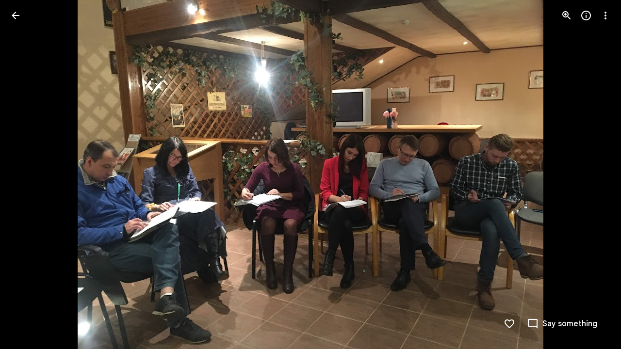

--- FILE ---
content_type: text/javascript; charset=UTF-8
request_url: https://photos.google.com/_/scs/social-static/_/js/k=boq.PhotosUi.en_US.g4tNoYGVdQE.2019.O/ck=boq.PhotosUi.FhDinLEL7qE.L.B1.O/am=AAAAxBrAZ2A2F_GfCwCRyPj7a1yQ_vE0QXiDjgwvGH6zEQ/d=1/exm=A7fCU,Ahp3ie,B7iQrb,BVgquf,E2VjNc,EAvPLb,EFQ78c,IXJ14b,IZT63,Ihy5De,IoAGb,JNoxi,KUM7Z,Kl6Zic,L1AAkb,LEikZe,Lcfkne,LuJzrb,MI6k7c,MpJwZc,NwH0H,O1Gjze,O6y8ed,OTA3Ae,PrPYRd,QIhFr,RMhBfe,RyvaUb,SdcwHb,SpsfSb,UBtLbd,UUJqVe,Uas9Hd,Ulmmrd,V3dDOb,WO9ee,Wp0seb,XVMNvd,XqvODd,YYmHzb,Z15FGf,ZDZcre,ZwDk9d,_b,_tp,aW3pY,ag510,byfTOb,e5qFLc,ebZ3mb,gJzDyc,gychg,hKSk3e,hc6Ubd,hdW3jf,iH3IVc,ig9vTc,j85GYd,kjKdXe,l5KCsc,lXKNFb,lazG7b,lfpdyf,lsjVmc,lwddkf,m9oV,mI3LFb,mSX26d,mdR7q,mzzZzc,n73qwf,nbAYS,p0FwGc,p3hmRc,p9Imqf,pNBFbe,pjICDe,pw70Gc,qTnoBf,rCcCxc,rgKQFc,suMGRe,w9hDv,ws9Tlc,xKVq6d,xQtZb,xUdipf,zbML3c,zeQjRb,zr1jrb/excm=_b,_tp,sharedphoto/ed=1/br=1/wt=2/ujg=1/rs=AGLTcCM9NudBfW42vde7Rk19Mbx0MXTNMw/ee=EVNhjf:pw70Gc;EmZ2Bf:zr1jrb;F2qVr:YClzRc;JsbNhc:Xd8iUd;K5nYTd:ZDZcre;LBgRLc:SdcwHb;Me32dd:MEeYgc;MvK0qf:ACRZh;NJ1rfe:qTnoBf;NPKaK:SdcwHb;NSEoX:lazG7b;O8Cmgf:XOYapd;Pjplud:EEDORb;QGR0gd:Mlhmy;SNUn3:ZwDk9d;ScI3Yc:e7Hzgb;Uvc8o:VDovNc;YIZmRd:A1yn5d;Zk62nb:E1UXVb;a56pNe:JEfCwb;cEt90b:ws9Tlc;dIoSBb:SpsfSb;dowIGb:ebZ3mb;eBAeSb:zbML3c;gty1Xc:suMGRe;iFQyKf:QIhFr;lOO0Vd:OTA3Ae;oGtAuc:sOXFj;pXdRYb:p0FwGc;qafBPd:yDVVkb;qddgKe:xQtZb;wR5FRb:rgKQFc;xqZiqf:wmnU7d;yxTchf:KUM7Z;zxnPse:GkRiKb/dti=1/m=DgRu0d,Zjf9Mc,xRgLuc,ctK1vf,lYp0Je,gI0Uxb?wli=PhotosUi.NylSl7PcuQ4.createPhotosEditorPrimaryModuleNoSimd.O%3A%3BPhotosUi.bbpE74FLKqQ.createPhotosEditorPrimaryModuleSimd.O%3A%3BPhotosUi.el67Th7ufvg.skottieWasm.O%3A%3BPhotosUi.0lKYSbSJsqs.twixWasm.O%3A%3B
body_size: 217463
content:
"use strict";_F_installCss(".zyTWof-Ng57nc{display:none;position:fixed;inset:auto 0 0;align-items:center;justify-content:center;box-sizing:border-box;z-index:var(--gm3-snackbar-z-index,8);margin:8px;pointer-events:none;-webkit-tap-highlight-color:rgba(0,0,0,0)}.zyTWof-Ng57nc[popover]{background:none;border:none;overflow:visible;padding:0}.zyTWof-Ng57nc-OWXEXe-M1Soyc{justify-content:flex-start}.zyTWof-Ng57nc-OWXEXe-eu7FSc .zyTWof-YAxtVc{flex-direction:column;align-items:flex-start}.zyTWof-Ng57nc-OWXEXe-eu7FSc .zyTWof-gIZMF{padding-bottom:8px;padding-inline:16px 8px}.zyTWof-Ng57nc-OWXEXe-eu7FSc .zyTWof-M6tBBc{align-self:flex-end;margin-bottom:4px}.zyTWof-Ng57nc-OWXEXe-uGFO6d,.zyTWof-Ng57nc-OWXEXe-FNFY6c,.zyTWof-Ng57nc-OWXEXe-FnSee{display:flex}.zyTWof-Ng57nc-OWXEXe-FNFY6c .zyTWof-gIZMF,.zyTWof-Ng57nc-OWXEXe-FNFY6c .zyTWof-M6tBBc{visibility:visible}.zyTWof-Ng57nc-OWXEXe-FNFY6c .zyTWof-YAxtVc{transform:scale(1);opacity:1;pointer-events:auto;transition:opacity .15s 0ms cubic-bezier(0,0,.2,1),transform .15s 0ms cubic-bezier(0,0,.2,1)}.zyTWof-Ng57nc-OWXEXe-FnSee .zyTWof-YAxtVc{transform:scale(1);transition:opacity 75ms 0ms cubic-bezier(.4,0,1,1)}.zyTWof-YAxtVc{background-color:var(--gm3-snackbar-container-color,var(--gm3-sys-color-inverse-surface,#303030));min-width:344px;max-width:672px;padding-inline:0 8px;display:flex;align-items:center;justify-content:flex-start;box-sizing:border-box;transform:scale(.8);opacity:0;border-start-start-radius:var(--gm3-snackbar-container-shape-start-start,4px);border-start-end-radius:var(--gm3-snackbar-container-shape-start-end,4px);border-end-end-radius:var(--gm3-snackbar-container-shape-end-end,4px);border-end-start-radius:var(--gm3-snackbar-container-shape-end-start,4px);--yXuigc:var(--gm3-snackbar-container-elevation,3);--Fe5l0b:var(--gm3-snackbar-container-shadow-color,var(--gm3-sys-color-shadow,#000))}@media (max-width:344px),(max-width:480px){.zyTWof-YAxtVc{min-width:100%}}.zyTWof-YAxtVc::before{position:absolute;box-sizing:border-box;width:100%;height:100%;top:0;left:0;border:1px solid transparent;border-radius:inherit;content:\"\";pointer-events:none}.zyTWof-gIZMF{color:var(--gm3-snackbar-supporting-text-color,var(--gm3-sys-color-inverse-on-surface,#f2f2f2));letter-spacing:var(--gm3-snackbar-supporting-text-tracking,0);font-size:var(--gm3-snackbar-supporting-text-size,.875rem);font-family:var(--gm3-snackbar-supporting-text-font,\"Google Sans Flex\",\"Google Sans Text\",\"Google Sans\",Roboto,Arial,sans-serif);font-weight:var(--gm3-snackbar-supporting-text-weight,400);line-height:var(--gm3-snackbar-supporting-text-line-height,1.25rem);font-variation-settings:var(--gm3-snackbar-supporting-text-font-variation-settings,initial);padding-top:14px;padding-bottom:14px;padding-inline:16px 8px;margin:0;width:100%;flex-grow:1;box-sizing:border-box;visibility:hidden}.zyTWof-M6tBBc{display:flex;flex-shrink:0;align-items:center;box-sizing:border-box;visibility:hidden}.zyTWof-IkaYrd+.zyTWof-TolmDb{margin-inline:8px 0}.zyTWof-IkaYrd{--gm3-button-text-focus-label-text-color:var(--gm3-snackbar-action-focus-label-text-color,var(--gm3-sys-color-inverse-primary,#a8c7fa));--gm3-button-text-hover-label-text-color:var(--gm3-snackbar-action-hover-label-text-color,var(--gm3-sys-color-inverse-primary,#a8c7fa));--gm3-button-text-hover-state-layer-color:var(--gm3-snackbar-action-hover-state-layer-color,var(--gm3-sys-color-inverse-primary,#a8c7fa));--gm3-button-text-hover-state-layer-opacity:var(--gm3-snackbar-action-hover-state-layer-opacity,0.08);--gm3-button-text-label-text-color:var(--gm3-snackbar-action-label-text-color,var(--gm3-sys-color-inverse-primary,#a8c7fa));--gm3-button-text-label-text-font:var(--gm3-snackbar-action-label-text-font,\"Google Sans Flex\",\"Google Sans Text\",\"Google Sans\",Roboto,Arial,sans-serif);--gm3-button-text-label-text-font-variation-settings:var(--gm3-snackbar-action-label-text-font-variation-settings,initial);--gm3-button-text-label-text-size:var(--gm3-snackbar-action-label-text-size,0.875rem);--gm3-button-text-label-text-tracking:var(--gm3-snackbar-action-label-text-tracking,0rem);--gm3-button-text-label-text-weight:var(--gm3-snackbar-action-label-text-weight,500);--gm3-button-text-pressed-label-text-color:var(--gm3-snackbar-action-pressed-label-text-color,var(--gm3-sys-color-inverse-primary,#a8c7fa));--gm3-button-text-pressed-state-layer-color:var(--gm3-snackbar-action-pressed-state-layer-color,var(--gm3-sys-color-inverse-primary,#a8c7fa));--gm3-button-text-pressed-state-layer-opacity:var(--gm3-snackbar-action-pressed-state-layer-opacity,0.1)}.zyTWof-TolmDb{--gm3-icon-button-standard-icon-size:var(--gm3-snackbar-icon-size,24px);--gm3-icon-button-standard-unselected-icon-color:var(--gm3-snackbar-icon-color,var(--gm3-sys-color-inverse-on-surface,#f2f2f2));--gm3-icon-button-standard-unselected-hover-icon-color:var(--gm3-snackbar-icon-hover-icon-color,var(--gm3-sys-color-inverse-on-surface,#f2f2f2));--gm3-icon-button-standard-unselected-hover-state-layer-color:var(--gm3-snackbar-icon-hover-state-layer-color,var(--gm3-sys-color-inverse-on-surface,#f2f2f2));--gm3-icon-button-standard-unselected-hover-state-layer-opacity:var(--gm3-snackbar-icon-hover-state-layer-opacity,0.08);--gm3-icon-button-standard-unselected-focus-icon-color:var(--gm3-snackbar-icon-focus-icon-color,var(--gm3-sys-color-inverse-on-surface,#f2f2f2));--gm3-icon-button-standard-unselected-pressed-icon-color:var(--gm3-snackbar-icon-pressed-icon-color,var(--gm3-sys-color-inverse-on-surface,#f2f2f2));--gm3-icon-button-standard-unselected-pressed-state-layer-opacity:var(--gm3-snackbar-icon-pressed-state-layer-opacity,0.1);--gm3-icon-button-standard-container-height:36px;--gm3-icon-button-standard-container-width:36px}.OanAid{z-index:8000;--gm3-snackbar-action-focus-label-text-color:var(--gm3-sys-color-inverse-primary,#a8c7fa);--gm3-snackbar-action-hover-label-text-color:var(--gm3-sys-color-inverse-primary,#a8c7fa);--gm3-snackbar-action-hover-state-layer-color:var(--gm3-sys-color-inverse-primary,#a8c7fa);--gm3-snackbar-action-hover-state-layer-opacity:0.08;--gm3-snackbar-action-label-text-color:var(--gm3-sys-color-inverse-primary,#a8c7fa);--gm3-snackbar-action-label-text-font:Google Sans Text,Google Sans,Roboto,Arial,sans-serif;--gm3-snackbar-action-label-text-size:0.875rem;--gm3-snackbar-action-label-text-tracking:0rem;--gm3-snackbar-action-label-text-weight:500;--gm3-snackbar-action-pressed-label-text-color:var(--gm3-sys-color-inverse-primary,#a8c7fa);--gm3-snackbar-action-pressed-state-layer-color:var(--gm3-sys-color-inverse-primary,#a8c7fa);--gm3-snackbar-action-pressed-state-layer-opacity:0.12;--gm3-snackbar-container-color:var(--gm3-sys-color-inverse-surface,#303030);--gm3-snackbar-container-shadow-color:var(--gm3-sys-color-shadow,#000);--gm3-snackbar-icon-color:var(--gm3-sys-color-inverse-on-surface,#f2f2f2);--gm3-snackbar-icon-focus-icon-color:var(--gm3-sys-color-inverse-on-surface,#f2f2f2);--gm3-snackbar-icon-hover-icon-color:var(--gm3-sys-color-inverse-on-surface,#f2f2f2);--gm3-snackbar-icon-hover-state-layer-color:var(--gm3-sys-color-inverse-on-surface,#f2f2f2);--gm3-snackbar-icon-hover-state-layer-opacity:0.08;--gm3-snackbar-icon-pressed-icon-color:var(--gm3-sys-color-inverse-on-surface,#f2f2f2);--gm3-snackbar-supporting-text-color:var(--gm3-sys-color-inverse-on-surface,#f2f2f2);--gm3-snackbar-supporting-text-font:Google Sans Text,Google Sans,Roboto,Arial,sans-serif;--gm3-snackbar-supporting-text-line-height:1.25rem;--gm3-snackbar-supporting-text-size:0.875rem;--gm3-snackbar-supporting-text-tracking:0rem;--gm3-snackbar-supporting-text-weight:400}.z4GEEe{--gm3-snackbar-action-focus-label-text-color:var(--gm3-sys-color-inverse-primary,#a8c7fa);--gm3-snackbar-action-hover-label-text-color:var(--gm3-sys-color-inverse-primary,#a8c7fa);--gm3-snackbar-action-hover-state-layer-color:var(--gm3-sys-color-inverse-primary,#a8c7fa);--gm3-snackbar-action-hover-state-layer-opacity:0.08;--gm3-snackbar-action-label-text-color:var(--gm3-sys-color-inverse-primary,#a8c7fa);--gm3-snackbar-action-label-text-font:Google Sans Text,Google Sans,Roboto,Arial,sans-serif;--gm3-snackbar-action-label-text-size:0.875rem;--gm3-snackbar-action-label-text-tracking:0rem;--gm3-snackbar-action-label-text-weight:500;--gm3-snackbar-action-pressed-label-text-color:var(--gm3-sys-color-inverse-primary,#a8c7fa);--gm3-snackbar-action-pressed-state-layer-color:var(--gm3-sys-color-inverse-primary,#a8c7fa);--gm3-snackbar-action-pressed-state-layer-opacity:0.12;--gm3-snackbar-container-color:var(--gm3-sys-color-primary,#0b57d0);--gm3-snackbar-container-shadow-color:var(--gm3-sys-color-shadow,#000);--gm3-snackbar-icon-color:var(--gm3-sys-color-inverse-on-surface,#f2f2f2);--gm3-snackbar-icon-focus-icon-color:var(--gm3-sys-color-inverse-on-surface,#f2f2f2);--gm3-snackbar-icon-hover-icon-color:var(--gm3-sys-color-inverse-on-surface,#f2f2f2);--gm3-snackbar-icon-hover-state-layer-color:var(--gm3-sys-color-inverse-on-surface,#f2f2f2);--gm3-snackbar-icon-hover-state-layer-opacity:0.08;--gm3-snackbar-icon-pressed-icon-color:var(--gm3-sys-color-inverse-on-surface,#f2f2f2);--gm3-snackbar-supporting-text-color:var(--gm3-sys-color-inverse-on-surface,#f2f2f2);--gm3-snackbar-supporting-text-font:Google Sans Text,Google Sans,Roboto,Arial,sans-serif;--gm3-snackbar-supporting-text-line-height:1.25rem;--gm3-snackbar-supporting-text-size:0.875rem;--gm3-snackbar-supporting-text-tracking:0rem;--gm3-snackbar-supporting-text-weight:400}.FGBDmc{border-width:0;box-shadow:0 1px 2px 0 color-mix(in srgb,var(--gm3-sys-color-shadow,#000) 30%,transparent),0 2px 6px 2px color-mix(in srgb,var(--gm3-sys-color-shadow,#000) 15%,transparent);position:absolute;border-radius:20px;width:40px;height:40px;background-color:var(--gm3-sys-color-primary,#0b57d0);color:var(--gm3-sys-color-on-primary,#fff);z-index:9000;line-height:40px;text-align:center;top:-20px;left:-20px}.tgaUp{background-image:var(--pgc-asset-docs-notes)}.WRTjid{background-image:var(--pgc-asset-docs-events)}.VyOq3c{background-image:var(--pgc-asset-docs-other)}.POUi4d{background-image:var(--pgc-asset-docs-recipes)}.pTqS1{background-image:var(--pgc-asset-docs-payment)}.makkZe{background-image:var(--pgc-asset-docs-identity)}.WxJjI{background-image:var(--pgc-asset-docs-receipts)}.WY5Y2b{background-image:var(--pgc-asset-docs-books)}.dehMJb{background-image:var(--pgc-asset-docs-social)}.bUd9he{background-image:var(--pgc-asset-docs-screenshot)}.j7cAqb{background-image:var(--pgc-asset-docs-products)}.lNIW2c{background-image:var(--pgc-asset-docs-business-cards)}.ZCYxmc{background-image:var(--pgc-asset-docs-shipping)}.EDs8k{content:var(--pgc-asset-docs-notes)}.hQjyWe{content:var(--pgc-asset-docs-events)}.nOzPKd{content:var(--pgc-asset-docs-other)}.tRcz5{content:var(--pgc-asset-docs-recipes)}.luA1F{content:var(--pgc-asset-docs-payment)}.WM3ryb{content:var(--pgc-asset-docs-identity)}.KtDlxe{content:var(--pgc-asset-docs-receipts)}.USJW7d{content:var(--pgc-asset-docs-books)}.iW9Ugf{content:var(--pgc-asset-docs-social)}.JkfQnc{content:var(--pgc-asset-docs-screenshot)}.zZ1m2{content:var(--pgc-asset-docs-products)}.MH7Dqe{content:var(--pgc-asset-docs-business-cards)}.gL60b{content:var(--pgc-asset-docs-shipping)}.s1mudb{overflow-x:hidden}.xRg64c{display:flex;flex-wrap:wrap;padding:8px 0;transform:translateZ(0)}.whLJKc{flex:1 0 188px;margin:0 4px 4px 0;position:relative;background-color:var(--gm3-sys-color-surface-container,#f0f4f9)}.whLJKc.rtIMgb{margin:0;position:absolute}.M82Bce .whLJKc{background-color:var(--gm3-sys-color-surface-container,#f0f4f9)}.whLJKc:focus{outline:none}.XKNPOc{background-size:cover;display:block;padding-top:100%;transition:opacity .2s cubic-bezier(.4,0,.2,1);opacity:1}.whLJKc.eLNT1d>.XKNPOc{opacity:.5}.I9Aphf{color:var(--photos-color-on-scrim,#fff);position:absolute;right:4px;top:4px}.tM9Q7d{font-family:Google Sans Text,Google Sans,Roboto,Arial,sans-serif;line-height:1.25rem;font-size:0.875rem;letter-spacing:0em;font-weight:500;background:linear-gradient(to bottom,transparent,color-mix(in srgb,var(--gm3-sys-color-scrim,#000) 38%,transparent));bottom:0;color:var(--photos-color-on-scrim,#fff);height:28px;left:0;opacity:1;overflow:hidden;padding:28px 12px 0;position:absolute;right:0;text-align:center;text-overflow:ellipsis;transition:opacity .2s cubic-bezier(.4,0,.2,1);white-space:nowrap}.tM9Q7d.eLNT1d{opacity:0}.kyXI1d{padding-bottom:100%;position:relative}.MP4Xtf{display:flex;flex-direction:column}.MP4Xtf .jt3Nub{align-items:center;display:flex;flex:1}.jt3Nub.eLNT1d{display:none}.M4V5Vc{background-position:center;background-size:80%}.XkWAb-LmsqOc,.XkWAb-JaavZc{image-rendering:optimizeSpeed;image-rendering:-webkit-optimize-contrast;-ms-interpolation-mode:nearest-neighbor}.XkWAb-LmsqOc{transition:opacity .5s linear}.XkWAb-xzdHvd{transform:translate(-50%,-50%) rotate(90deg) translate(50%,-50%)}.XkWAb-hTN0Jd{transform:translate(-50%,-50%) rotate(180deg) translate(-50%,-50%)}.XkWAb-IZxJAe{transform:translate(-50%,-50%) rotate(270deg) translate(-50%,50%)}.XkWAb-cYRDff img.XkWAb-Iak2Lc{transition:none}.XkWAb-cYRDff img.L6cTce{opacity:0}.XkWAb-CHX6zb{opacity:0;position:absolute;z-index:1002;height:100%;width:100%;background-color:#008000;-webkit-tap-highlight-color:rgba(0,0,0,0)}.XkWAb-pfZwlb{overflow:hidden}.XkWAb-cYRDff{background:transparent!important;position:absolute;overflow:hidden}.XkWAb-LmsqOc,.XkWAb-JaavZc{position:absolute}.XkWAb-pVNTue{position:absolute;z-index:1003;width:1px;height:1px;user-select:none}.XkWAb-RCfa3e{transition:all .5s}.XkWAb-pVNTue.XkWAb-RCfa3e{transition:opacity .5s}.XkWAb-pVNTue .XkWAb-sM5MNb{width:100%;height:100%;border:1px solid #808080;background:#000}.XkWAb-pVNTue .XkWAb-SMWX4b{direction:ltr;width:100%;height:100%;background-repeat:no-repeat;overflow:hidden;position:relative}.XkWAb-pVNTue .XkWAb-SMWX4b .XkWAb-pfZwlb .XkWAb-cYRDff{position:absolute}.XkWAb-pVNTue .XkWAb-xJ5Hz{background:transparent!important;border:1px solid #fff;position:absolute;z-index:1001}.XkWAb-pVNTue .XkWAb-ZdFRdf{position:absolute;background:#000;opacity:.6;z-index:1001}.XkWAb-pVNTue .XkWAb-UH1Jve{width:100%;height:30px;background:#000;border-style:solid;border-color:#808080;border-width:0 1px 1px 1px;position:absolute;transition:height .5s}.XkWAb-eJuzjc,.XkWAb-a4WLyb{color:#fff;cursor:pointer;font-size:13px;height:30px;position:absolute;top:0;text-align:center;transition:height .5s;vertical-align:middle;width:22px}.XkWAb-BtWyge{display:table-cell;width:22px;height:30px;text-align:center;vertical-align:middle}.XkWAb-pVNTue .XkWAb-eJuzjc{right:0}.XkWAb-pVNTue .XkWAb-a4WLyb{left:0}.XkWAb-pVNTue .XkWAb-IlRY5e{height:30px;width:16px;background:#fff!important;cursor:pointer;transition:height .5s}.XkWAb-pVNTue .XkWAb-IE9qgd{left:22px;position:absolute;right:22px;top:0;transition:height .5s}.XkWAb-AHe6Kc{background-image:url(\"[data-uri]\");position:absolute;z-index:1}.kmqzh{position:relative}.kmqzh .snByac{font-feature-settings:\"liga\" 0;font-variant-ligatures:no-contextual;padding-bottom:1px;white-space:pre-wrap;word-wrap:break-word}.kmqzh .tL9Q4c{background-color:var(--gm3-sys-color-surface,#fff);border:none;border-bottom:1px solid transparent;bottom:0;box-sizing:border-box;color:var(--gm3-sys-color-on-surface,#1f1f1f);display:block;font:inherit;font-feature-settings:\"liga\" 0;font-variant-ligatures:no-contextual;height:100%;letter-spacing:inherit;margin:0;outline:none;overflow:hidden;padding:0;position:absolute;resize:none;top:0;transition:.3s cubic-bezier(.4,0,.2,1) all;width:100%}.kmqzh .tL9Q4c::-webkit-input-placeholder{color:var(--gm3-sys-color-outline,#747775)}.kmqzh .tL9Q4c::placeholder{color:var(--gm3-sys-color-outline,#747775)}.kmqzh .tL9Q4c.OkbU2c{left:-3px;width:calc(100% + 10px)}.kmqzh .tL9Q4c:hover{border-bottom:1px solid var(--gm3-sys-color-on-surface,#1f1f1f)}.kmqzh .cXrdqd{bottom:0;display:block;left:0;position:absolute;right:0;width:100%}.kmqzh .cXrdqd::before,.kmqzh .cXrdqd::after{background:var(--gm3-sys-color-primary,#0b57d0);bottom:0;content:\"\";height:2px;position:absolute;width:0}.kmqzh .cXrdqd::before{left:50%}.kmqzh .cXrdqd::after{right:50%}.kmqzh .tL9Q4c:focus~.cXrdqd::before,.kmqzh .tL9Q4c:focus~.cXrdqd::after{width:50%;transition:.3s cubic-bezier(.4,0,.2,1) all}.kmqzh.Jj6Lae .snByac{padding-bottom:2px}.kmqzh.Jj6Lae .tL9Q4c{border-bottom:2px solid var(--gm3-sys-color-error,#b3261e)}.kmqzh.Jj6Lae .cXrdqd::before,.kmqzh.Jj6Lae .cXrdqd::after{background:var(--gm3-sys-color-error,#b3261e)}.kmqzh .sEI5We{display:none;height:0}.kmqzh.Jj6Lae .sEI5We{display:inherit}.kmqzh .RFs5ve{color:var(--gm3-sys-color-error,#b3261e);font-size:.75em;padding-top:.75em}.I7yYbe{--gm3-text-field-filled-active-indicator-color:var(--gm3-sys-color-on-surface-variant,#444746);--gm3-text-field-filled-caret-color:var(--gm3-sys-color-primary,#0b57d0);--gm3-text-field-filled-disabled-active-indicator-color:color-mix(in srgb,var(--gm3-sys-color-on-surface-variant,#444746) 38%,transparent);--gm3-text-field-filled-disabled-input-text-color:rbga(var(--gm3-sys-color-on-surface,#1f1f1f),0.38);--gm3-text-field-filled-disabled-label-text-color:color-mix(in srgb,var(--gm3-sys-color-on-surface-variant,#444746) 38%,transparent);--gm3-text-field-filled-disabled-leading-icon-color:color-mix(in srgb,var(--gm3-sys-color-on-surface-variant,#444746) 38%,transparent);--gm3-text-field-filled-disabled-supporting-text-color:color-mix(in srgb,var(--gm3-sys-color-on-surface-variant,#444746) 38%,transparent);--gm3-text-field-filled-disabled-trailing-icon-color:color-mix(in srgb,var(--gm3-sys-color-on-surface-variant,#444746) 38%,transparent);--gm3-text-field-filled-error-active-indicator-color:var(--gm3-sys-color-error,#b3261e);--gm3-text-field-filled-error-focus-active-indicator-color:var(--gm3-sys-color-error,#b3261e);--gm3-text-field-filled-error-focus-caret-color:var(--gm3-sys-color-error,#b3261e);--gm3-text-field-filled-error-focus-input-text-color:var(--gm3-sys-color-on-surface,#1f1f1f);--gm3-text-field-filled-error-focus-label-text-color:var(--gm3-sys-color-error,#b3261e);--gm3-text-field-filled-error-focus-leading-icon-color:var(--gm3-sys-color-on-surface-variant,#444746);--gm3-text-field-filled-error-focus-supporting-text-color:var(--gm3-sys-color-error,#b3261e);--gm3-text-field-filled-error-focus-trailing-icon-color:var(--gm3-sys-color-error,#b3261e);--gm3-text-field-filled-error-hover-active-indicator-color:var(--gm3-sys-color-error,#b3261e);--gm3-text-field-filled-error-hover-input-text-color:var(--gm3-sys-color-on-surface,#1f1f1f);--gm3-text-field-filled-error-hover-label-text-color:var(--gm3-sys-color-error,#b3261e);--gm3-text-field-filled-error-hover-leading-icon-color:var(--gm3-sys-color-on-surface-variant,#444746);--gm3-text-field-filled-error-hover-state-layer-color:var(--gm3-sys-color-on-surface,#1f1f1f);--gm3-text-field-filled-error-hover-state-layer-opacity:0.08;--gm3-text-field-filled-error-hover-supporting-text-color:var(--gm3-sys-color-error,#b3261e);--gm3-text-field-filled-error-hover-trailing-icon-color:var(--gm3-sys-color-error,#b3261e);--gm3-text-field-filled-error-input-text-color:var(--gm3-sys-color-on-surface,#1f1f1f);--gm3-text-field-filled-error-label-text-color:var(--gm3-sys-color-error,#b3261e);--gm3-text-field-filled-error-leading-icon-color:var(--gm3-sys-color-on-surface-variant,#444746);--gm3-text-field-filled-error-supporting-text-color:var(--gm3-sys-color-error,#b3261e);--gm3-text-field-filled-error-trailing-icon-color:var(--gm3-sys-color-error,#b3261e);--gm3-text-field-filled-focus-active-indicator-color:var(--gm3-sys-color-primary,#0b57d0);--gm3-text-field-filled-focus-input-text-color:var(--gm3-sys-color-on-surface,#1f1f1f);--gm3-text-field-filled-focus-label-text-color:var(--gm3-sys-color-primary,#0b57d0);--gm3-text-field-filled-focus-leading-icon-color:var(--gm3-sys-color-on-surface-variant,#444746);--gm3-text-field-filled-focus-supporting-text-color:var(--gm3-sys-color-on-surface-variant,#444746);--gm3-text-field-filled-focus-trailing-icon-color:var(--gm3-sys-color-on-surface-variant,#444746);--gm3-text-field-filled-hover-active-indicator-color:var(--gm3-sys-color-on-surface,#1f1f1f);--gm3-text-field-filled-hover-input-text-color:var(--gm3-sys-color-on-surface,#1f1f1f);--gm3-text-field-filled-hover-label-text-color:var(--gm3-sys-color-on-surface,#1f1f1f);--gm3-text-field-filled-hover-leading-icon-color:var(--gm3-sys-color-on-surface-variant,#444746);--gm3-text-field-filled-hover-state-layer-color:var(--gm3-sys-color-on-surface,#1f1f1f);--gm3-text-field-filled-hover-state-layer-opacity:0.08;--gm3-text-field-filled-hover-supporting-text-color:var(--gm3-sys-color-on-surface-variant,#444746);--gm3-text-field-filled-hover-trailing-icon-color:var(--gm3-sys-color-on-surface-variant,#444746);--gm3-text-field-filled-input-text-color:var(--gm3-sys-color-on-surface,#1f1f1f);--gm3-text-field-filled-input-text-placeholder-color:var(--gm3-sys-color-on-surface-variant,#444746);--gm3-text-field-filled-input-text-prefix-color:var(--gm3-sys-color-on-surface-variant,#444746);--gm3-text-field-filled-input-text-suffix-color:var(--gm3-sys-color-on-surface-variant,#444746);--gm3-text-field-filled-label-text-color:var(--gm3-sys-color-on-surface-variant,#444746);--gm3-text-field-filled-leading-icon-color:var(--gm3-sys-color-on-surface-variant,#444746);--gm3-text-field-filled-supporting-text-color:var(--gm3-sys-color-on-surface-variant,#444746);--gm3-text-field-filled-trailing-icon-color:var(--gm3-sys-color-on-surface-variant,#444746);--gm3-text-field-filled-input-text-font:Google Sans Text,Google Sans,Roboto,Arial,sans-serif;--gm3-text-field-filled-input-text-line-height:1.5rem;--gm3-text-field-filled-input-text-size:1rem;--gm3-text-field-filled-input-text-tracking:0rem;--gm3-text-field-filled-input-text-weight:400;--gm3-text-field-filled-label-text-font:Google Sans Text,Google Sans,Roboto,Arial,sans-serif;--gm3-text-field-filled-label-text-line-height:1.5rem;--gm3-text-field-filled-label-text-size:1rem;--gm3-text-field-filled-label-text-tracking:0rem;--gm3-text-field-filled-label-text-weight:400;--gm3-text-field-filled-supporting-text-font:Google Sans Text,Google Sans,Roboto,Arial,sans-serif;--gm3-text-field-filled-supporting-text-line-height:1rem;--gm3-text-field-filled-supporting-text-size:0.75rem;--gm3-text-field-filled-supporting-text-tracking:0.00625rem;--gm3-text-field-filled-supporting-text-weight:400;font-feature-settings:\"liga\" 0;font-variant-ligatures:no-contextual}.hPdoGf{--gm3-text-field-filled-container-color:var(--gm3-sys-color-surface-variant,#e1e3e1);--gm3-text-field-filled-disabled-container-color:color-mix(in srgb,var(--gm3-sys-color-on-surface-variant,#444746) 4%,transparent)}.YW656b{display:flex;flex-direction:column;height:100%;overflow-y:hidden}.ZPTMcc{overflow-y:auto}.WUbige{color:var(--gm3-sys-color-on-surface,#1f1f1f)}.IMbeAf{display:flex;-ms-flex-pack:justify;align-items:center;-ms-flex-align:center;flex-direction:row-reverse;justify-content:flex-end;padding:8px;z-index:1}.IMbeAf.CWVNI{background:var(--gm3-sys-color-surface-container,#f0f4f9)}.dxQvJb .IMbeAf{padding-right:max(20px,env(safe-area-inset-right))}.zeAJcf{margin:0;padding-left:7px;font-family:Google Sans,Roboto,Arial,sans-serif;line-height:1.75rem;font-size:1.375rem;letter-spacing:0em;font-weight:400}.zE2Vqb{padding:20px 24px}.qURWqc{font-family:Google Sans Text,Google Sans,Roboto,Arial,sans-serif;line-height:1.5rem;font-size:1rem;letter-spacing:0em;font-weight:400;white-space:pre-wrap;word-wrap:break-word}.qURWqc .tL9Q4c{border-bottom:1px solid var(--gm3-sys-color-outline-variant,#c4c7c5)}.wiOkb,.R9U8ab,.oBMhZb{font-weight:normal}.lBpXKc{align-items:center;color:var(--gm3-sys-color-on-surface-variant,#444746);display:flex}.iXoc6e{text-decoration:underline}.poqnhe{margin-top:16px}.Hvyw5d{color:var(--gm3-sys-color-on-surface-variant,#444746);text-decoration:underline;margin-right:5px}.wiOkb{color:var(--gm3-sys-color-on-surface-variant,#444746);display:flex;padding:14px 24px;font-family:Google Sans Text,Google Sans,Roboto,Arial,sans-serif;line-height:1rem;font-size:0.75rem;letter-spacing:0.0083333333em;font-weight:500}.cdLvR{margin:0;padding:0}.sprMUb{margin-right:12px;margin-top:0}.R9U8ab{color:var(--gm3-sys-color-on-surface,#1f1f1f);word-wrap:break-word;font-family:Google Sans Text,Google Sans,Roboto,Arial,sans-serif;line-height:1.5rem;font-size:1rem;letter-spacing:0em;font-weight:400;font-feature-settings:\"liga\" 0;font-variant-ligatures:no-contextual}.ffq9nc{display:flex;padding:18px 24px}.dNjXAc{height:24px;min-width:40px;width:40px}.Y0p3Ue{fill:var(--gm3-sys-color-on-surface-variant,#444746)}.rCexAf{margin:0;overflow:hidden}.oBMhZb{align-items:center;color:var(--gm3-sys-color-on-surface-variant,#444746);display:flex;flex-wrap:wrap;margin-top:0;font-family:Google Sans Text,Google Sans,Roboto,Arial,sans-serif;line-height:1.25rem;font-size:0.875rem;letter-spacing:0em;font-weight:400}.Y0Tzoc{margin-left:4px}.JzSi2b{color:var(--gm3-sys-color-on-surface-variant,#444746);cursor:pointer;padding:0 24px 20px;font-family:Google Sans Text,Google Sans,Roboto,Arial,sans-serif;line-height:1.25rem;font-size:0.875rem;letter-spacing:0em;font-weight:400}.cFLCHe{display:block;background-color:var(--gm3-sys-color-surface-container,#f0f4f9);background-position:50% 50%;background-size:360px;height:360px}.WAICmc{position:relative}.WAICmc .R9U8ab{margin-right:24px;word-break:break-word}.IidYxf{color:var(--gm3-sys-color-primary,#0b57d0)}.Ww2Tvd{padding:0 24px 18px 24px}.Y1Gxg{color:var(--gm3-sys-color-on-surface-variant,#444746);margin-bottom:6px;font-family:Google Sans Text,Google Sans,Roboto,Arial,sans-serif;line-height:1.25rem;font-size:0.875rem;letter-spacing:0em;font-weight:400}.RIznC{color:var(--gm3-sys-color-primary,#0b57d0);cursor:pointer;display:inline-block;font-family:Google Sans Text,Google Sans,Roboto,Arial,sans-serif;line-height:1.25rem;font-size:0.875rem;letter-spacing:0em;font-weight:500}.Z3xmpe{font-family:Google Sans Text,Google Sans,Roboto,Arial,sans-serif;line-height:1.25rem;font-size:0.875rem;letter-spacing:0em;font-weight:400;color:var(--gm3-sys-color-primary,#0b57d0);margin-top:5px;cursor:pointer}.QqU98b{color:var(--gm3-sys-color-primary,#0b57d0)}.Kd04rd{cursor:pointer;position:relative}.Kd04rd:focus{outline:none}.uOat3d .Kd04rd:focus{outline:auto}.Kd04rd:hover{background-color:color-mix(in srgb,var(--gm3-sys-color-on-surface,#1f1f1f) 8%,transparent)}.Kd04rd:hover .F6wuZ{display:block;fill:var(--gm3-sys-color-on-surface,#1f1f1f)}.F6wuZ{position:absolute;right:24px;fill:var(--gm3-sys-color-on-surface-variant,#444746)}.ffq9nc .F6wuZ{height:24px}.WAICmc.GHWQBd .F6wuZ{cursor:pointer;fill:color-mix(in srgb,var(--gm3-sys-color-on-surface,#1f1f1f) 38%,transparent)}.WAICmc.GHWQBd{outline:none}.uOat3d .WAICmc.GHWQBd:focus{outline:auto}.jGzJxb .Kd04rd:hover{background-color:inherit}.jGzJxb .Kd04rd .F6wuZ,.jGzJxb .Kd04rd:hover .F6wuZ{display:none}.rgXyU .cdLvR{display:flex;flex-wrap:wrap;list-style-type:none}.rgXyU .cdLvR{padding:0 24px 8px;justify-content:space-between}.nenVne{display:inline-block;margin:8px;margin-top:0}.rgXyU .nenVne{margin:0;height:123px}@media screen and (max-width:599px){.rgXyU .cdLvR{padding:0 24px 8px;justify-content:flex-start}.rgXyU .nenVne{margin:8px}.nenVne.U3Ntwb,.F6wuZ{display:none}}.ixNDbb{overflow:hidden}.ixNDbb.phRpX{background-color:var(--gm3-sys-color-surface-container,#f0f4f9)}.eNIBQd{outline:none}.uOat3d .eNIBQd:focus{outline:auto}.rgXyU .ixNDbb{width:88px;height:88px;border-radius:8px}.Y8X4Pc{color:var(--gm3-sys-color-on-surface,#1f1f1f);margin-top:8px;display:inline-block;max-width:88px;overflow:hidden;white-space:nowrap;text-overflow:ellipsis;font-family:Google Sans Text,Google Sans,Roboto,Arial,sans-serif;line-height:1.25rem;font-size:0.875rem;letter-spacing:0em;font-weight:500}.rgXyU .cdLvR{padding-bottom:4px}.KlIBpb .cdLvR{list-style-type:none;margin-bottom:8px}.hH3Q8d{padding:18px 24px}.rugHuc{display:flex;flex-direction:row;overflow:hidden;outline:none}.uOat3d .rugHuc:focus{outline:auto}.sZ63vb{border-radius:4px;height:36px;width:36px;background-color:var(--gm3-sys-color-surface-container,#f0f4f9);background-size:100%;margin-right:28px;flex:0 0 auto}.DgVY7{display:flex;flex-direction:column;flex:1 1 auto;justify-content:space-between;overflow:hidden}.AJM7gb{color:var(--gm3-sys-color-on-surface,#1f1f1f);overflow:hidden;white-space:nowrap;text-overflow:ellipsis;font-family:Google Sans Text,Google Sans,Roboto,Arial,sans-serif;line-height:1.5rem;font-size:1rem;letter-spacing:0em;font-weight:400;font-feature-settings:\"liga\" 0;font-variant-ligatures:no-contextual}.nAfFgf{color:var(--gm3-sys-color-on-surface-variant,#444746);overflow:hidden;white-space:nowrap;text-overflow:ellipsis;font-family:Google Sans Text,Google Sans,Roboto,Arial,sans-serif;line-height:1.25rem;font-size:0.875rem;letter-spacing:0em;font-weight:400}.FbCw6c{font-family:Google Sans Text,Google Sans,Roboto,Arial,sans-serif;line-height:1rem;font-size:0.75rem;letter-spacing:0.0083333333em;font-weight:400;color:var(--gm3-sys-color-on-surface-variant,#444746)}.dxQvJb .IMbeAf,.dxQvJb .zE2Vqb,.dxQvJb .wiOkb,.dxQvJb .hH3Q8d,.dxQvJb .ffq9nc{padding-right:max(24px,env(safe-area-inset-right))}@media screen and (max-width:599px){.cFLCHe{background-size:cover;padding-bottom:100%;height:0}.dxQvJb .IMbeAf,.dxQvJb .zE2Vqb,.dxQvJb .wiOkb,.dxQvJb .hH3Q8d,.dxQvJb .ffq9nc{padding-left:max(24px,env(safe-area-inset-left))}}@media print{.WUbige{display:none}}.xHEXwe.oKubKe{display:flex;flex-direction:column;height:56px;justify-content:center;margin:0;padding:0}.yz06Ad{color:var(--gm3-sys-color-on-background,#1f1f1f);overflow:hidden;padding:15px 16px;text-overflow:ellipsis;white-space:nowrap;font-family:Google Sans Text,Google Sans,Roboto,Arial,sans-serif;line-height:1.25rem;font-size:0.875rem;letter-spacing:0em;font-weight:400}.yz06Ad.YXlojb{color:var(--gm3-sys-color-on-background,#1f1f1f);font-family:Google Sans Text,Google Sans,Roboto,Arial,sans-serif;line-height:1.25rem;font-size:0.875rem;letter-spacing:0em;font-weight:400}.yz06Ad.YXlojb>.ksmNxb{color:var(--gm3-sys-color-on-surface-variant,#444746);font-family:Google Sans Text,Google Sans,Roboto,Arial,sans-serif;line-height:1.25rem;font-size:0.875rem;letter-spacing:0em;font-weight:500}.yz06Ad.yXCAFd{padding-left:64px}.Bij4ie{margin:4px}.N3Vsz{margin:8px 16px;position:absolute}.q2Yf8c{border-radius:50%}.WfIWGe.eLNT1d{display:none}.WfIWGe{min-height:360px;position:relative;top:48px}.wjQ4Df{text-align:center;width:100%}.gf5jAe{color:var(--gm3-sys-color-on-background,#1f1f1f);margin-bottom:16px;font-family:Google Sans,Roboto,Arial,sans-serif;line-height:2rem;font-size:1.5rem;letter-spacing:0em;font-weight:400}.HVriQb{background-image:url(https://www.gstatic.com/social/photosui/images/failure_state_search_326x150dp.svg);background-position:center;background-size:cover;height:200px;margin:20px auto;max-width:100%;width:360px}.tt0Z9b .cPSYW{background-color:transparent}.oOnK4e,.Argd6e{opacity:0;transition:opacity .4s linear}.oOnK4e.hLfJQb,.Argd6e.hLfJQb{opacity:1}.oOnK4e{bottom:0;left:0;position:absolute;right:360px;top:0}.Sq3hu{left:0;position:absolute;top:0}.Argd6e{background-color:var(--gm3-sys-color-surface,#fff);bottom:0;display:flex;flex-direction:column;height:100%;position:absolute;right:0;top:0;width:360px}.OwxDTb{display:flex;flex-direction:column;left:0;position:absolute;right:0;top:0}.eGzquc,.xfabfe{background:var(--gm3-sys-color-surface,#fff);box-shadow:none;display:flex;align-items:center;color:var(--gm3-sys-color-on-background,#1f1f1f);outline:none;padding:8px;z-index:200;font-family:Google Sans,Roboto,Arial,sans-serif;line-height:1.75rem;font-size:1.375rem;letter-spacing:0em;font-weight:400}.xfabfe{justify-content:space-between}.eGzquc.CWVNI,.xfabfe.CWVNI{background:var(--gm3-sys-color-surface-container,#f0f4f9)}.X8kDxf{height:100%;overflow-y:auto;padding-top:8px}.tFRIAe{border-width:0;box-shadow:0 1px 2px 0 color-mix(in srgb,var(--gm3-sys-color-shadow,#000) 30%,transparent),0 2px 6px 2px color-mix(in srgb,var(--gm3-sys-color-shadow,#000) 15%,transparent);height:5px;left:0;opacity:0;position:absolute;top:59px;transform:translateY(-10px) translateZ(0);transition:transform linear .24s;width:100%;z-index:200}.tFRIAe.eO2Zfd{border-width:0;box-shadow:0 2px 3px 0 color-mix(in srgb,var(--gm3-sys-color-shadow,#000) 30%,transparent),0 6px 10px 4px color-mix(in srgb,var(--gm3-sys-color-shadow,#000) 15%,transparent);opacity:1;transform:translateY(0) translateZ(0);transition:transform linear 90ms}.jjO4cc{background:var(--gm3-sys-color-surface,#fff);bottom:0;display:flex;flex-direction:column;left:0;padding:0 20px;position:absolute;right:0;top:64px}.LDihjd{height:100%}.LDihjd.Avdqkc .OwxDTb,.LDihjd.Avdqkc .jjO4cc{display:none}.sT3kA{align-items:center;display:flex}.e0zKud{flex-grow:1}.aMmCRb{display:block;min-height:48px;width:100%}.aMmCRb.ge6pde .SQxu9c{background-color:var(--gm3-sys-color-primary,#0b57d0)}.aMmCRb .jBmls{border-bottom:0;border-radius:0;box-shadow:none;height:100%;padding:16px 0}.rOljGd{margin:0 -40px;width:360px}.CfUChd{max-width:200px;outline:none;overflow:hidden;padding-right:48px;text-overflow:ellipsis;white-space:nowrap}.eGzquc{justify-content:space-between}.MbLOwe,.x9Ikxe,.Z8wR6{align-items:center;display:flex}.MbLOwe,.x9Ikxe{gap:4px}.XO6s0b .mVK51d{white-space:normal;width:180px}.XO6s0b .FkI4sc{font-family:Google Sans Text,Google Sans,Roboto,Arial,sans-serif;line-height:1.25rem;font-size:0.875rem;letter-spacing:0em;font-weight:400}.oOnK4e.CzBepf,.Argd6e.CzBepf{opacity:.6}.eLEH6c{align-items:center;bottom:0;display:flex;justify-content:center;left:0;position:absolute;right:0;top:0}.BAimuc{color:var(--gm3-sys-color-on-surface,#1f1f1f);display:flex;justify-content:center;margin:96px 24px;font-family:Google Sans Text,Google Sans,Roboto,Arial,sans-serif;line-height:1.5rem;font-size:1rem;letter-spacing:0em;font-weight:400}.V29Vhb{color:var(--gm3-sys-color-on-surface-variant,#444746);padding:6px 24px 14px;font-family:Google Sans Text,Google Sans,Roboto,Arial,sans-serif;line-height:1rem;font-size:0.75rem;letter-spacing:0.0083333333em;font-weight:500}.CYvuMe,.Om79Jb{display:flex;flex-wrap:wrap;list-style-type:none}.CYvuMe{padding:0 24px 8px}.Om79Jb{flex-shrink:0;padding-bottom:8px}.zbktAc,.n7H4d{display:inline-block;flex:1 0 88px}.zbktAc{margin:0 8px 8px 0;position:relative}.n7H4d{margin:0 4px 4px 0}.NlURnf{background:var(--gm3-sys-color-surface-container,#f0f4f9)}.Jtu5ye,.WLim6{background-color:var(--gm3-sys-color-surface-container,#f0f4f9);background-size:contain;cursor:pointer;height:0;outline:none;position:relative;padding-bottom:100%}.NlURnf .WLim6{transform:translateZ(0) scale3d(.71,.71,1)}.Jtu5ye{border-radius:8px}.Jtu5ye.pBhGie{box-shadow:0 0 0 2px var(--gm3-sys-color-primary,#0b57d0)}.KOZkb{color:var(--photos-color-on-scrim,#fff);position:absolute;right:4px;top:4px}.cug0ub,.PCsesd .WJYmz{background:linear-gradient(to bottom,color-mix(in srgb,var(--gm3-sys-color-scrim,#000) 60%,transparent),transparent);height:50%;position:absolute;width:100%}.OQezQd{color:var(--gm3-sys-color-on-background,#1f1f1f);margin-top:8px;display:inline-block;max-width:88px;overflow:hidden;text-overflow:ellipsis;white-space:nowrap;font-family:Google Sans Text,Google Sans,Roboto,Arial,sans-serif;line-height:1.25rem;font-size:0.875rem;letter-spacing:0em;font-weight:500}.DuzWxc{color:var(--photos-color-on-scrim,#fff);bottom:0;height:28px;left:0;overflow:hidden;padding:28px 12px 0;position:absolute;right:0;text-align:center;text-overflow:ellipsis;white-space:nowrap;font-family:Google Sans Text,Google Sans,Roboto,Arial,sans-serif;line-height:1.25rem;font-size:0.875rem;letter-spacing:0em;font-weight:500}.PCsesd .ckGgle .rqet2b{opacity:0}.Odyfk,.Te1oCb{cursor:pointer;left:-8px;outline:none;position:absolute;top:-8px}.FCtHqe .v1262d{fill:var(--gm3-sys-color-outline,#747775)}.FCtHqe .FjHdce{fill:var(--gm3-sys-color-inverse-on-surface,#f2f2f2)}.Odyfk .v1262d{fill:var(--gm3-sys-color-primary,#0b57d0)}.Odyfk .FjHdce{fill:var(--gm3-sys-color-on-primary,#fff)}.Te1oCb .v1262d{fill:var(--gm3-sys-color-error,#b3261e)}.Te1oCb .FjHdce{fill:var(--gm3-sys-color-on-error,#fff)}.Odyfk .v1262d,.Te1oCb .v1262d,.FCtHqe .v1262d{position:absolute}.FCtHqe{left:8px;position:relative;top:8px;z-index:1}.n200Hf{flex:1 0 88px;height:0;margin-right:8px}.LlVvtf,.QYZ4q.CAwICe,.QYZ4q.kdCdqc{transform:none}.J64Vcd{--gm3-dialog-container-color:var(--gm3-sys-color-surface,#fff);--gm3-dialog-container-min-height:100%;--gm3-dialog-container-max-width:360px;--gm3-dialog-container-min-width:360px;--gm3-dialog-container-shape:0;--gm3-dialog-container-align-items:flex-start;--gm3-dialog-container-padding-block-start:0;--gm3-dialog-dialog-justify-content:flex-end;--gm3-dialog-dialog-padding-inline-end:0}.dJp3md{overflow:hidden}.apeEPd{color:var(--gm3-sys-color-on-surface-variant,#444746);padding:14px 24px 14px 0;font-family:Google Sans Text,Google Sans,Roboto,Arial,sans-serif;line-height:1rem;font-size:0.75rem;letter-spacing:0.0083333333em;font-weight:500}.JKNuFf{display:flex;justify-content:center;margin:6px 0 14px}.P4dup{align-items:center;display:inline-flex;flex-direction:column;width:100%}.ETM7kd{background-color:var(--gm3-sys-color-surface-container,#f0f4f9);background-size:contain;border-radius:50%;height:80px;margin:8px;width:80px}.es0ex{position:relative;display:flex}.es0ex.G03iKb{flex-direction:row-reverse}.es0ex.Didmac{flex-direction:row}.es0ex.XPO28d{flex-direction:column-reverse}.es0ex.H1J9xf{flex-direction:column}.jMzYee.qs41qe{position:absolute;left:0;top:0;z-index:1;opacity:1;transform:rotate(0);transition:all .2s ease-in-out}.jMzYee{opacity:0;z-index:0;transform:rotate(225deg);transition:all .2s ease-in-out}.es0ex>.qjhGk{position:absolute;display:inherit;flex-direction:inherit;opacity:0;z-index:1;transition:opacity .2s ease-out}.es0ex.Didmac>.qjhGk{left:64px}.es0ex.G03iKb>.qjhGk{right:64px}.es0ex.XPO28d>.qjhGk{bottom:64px}.es0ex.H1J9xf>.qjhGk{top:64px}.es0ex>.qjhGk.eLNT1d{display:none}.es0ex>.qjhGk.FVKzAb{opacity:1;transition:opacity .2s ease-in}.ruhyWc{background-color:var(--gm3-sys-color-surface,#fff);border-radius:16px;display:flex;flex-direction:column;padding:16px;gap:16px}.LKwIU{flex:1;align-self:center}.qgaYfc{font-family:Google Sans Text,Google Sans,Roboto,Arial,sans-serif;line-height:1rem;font-size:0.75rem;letter-spacing:0.0083333333em;font-weight:400}.gwsK2{display:flex;flex-direction:row;gap:16px}.OVyP7d{border-radius:50%;pointer-events:none}.iQPxKe,.VEaAVe{font-family:Google Sans Text,Google Sans,Roboto,Arial,sans-serif;line-height:1.5rem;font-size:1rem;letter-spacing:0em;font-weight:400;align-content:center;overflow-wrap:anywhere}.XtZbLc{font-family:Google Sans Text,Google Sans,Roboto,Arial,sans-serif;line-height:1.5rem;font-size:1rem;letter-spacing:0em;font-weight:400;margin-top:20px}.MZe7cd{color:var(--gm3-sys-color-primary,#0b57d0);text-decoration:underline}.bvCqaf{line-height:24px;vertical-align:top}.olxHCc{margin-right:16px}.K6eRT{bottom:0;color:var(--photos-color-on-scrim,#fff);left:0;margin:0;min-height:0;pointer-events:none;position:absolute;right:0;text-align:left;transition:transform cubic-bezier(.4,0,1,1) .2s}.qEz7W.eLNT1d{visibility:hidden}.qEz7W.AFwwdf .K6eRT{transform:none;width:auto}.K6eRT{transition:right cubic-bezier(.4,0,1,1) .2s}.qEz7W.AFwwdf .K6eRT{left:0;right:360px}@media screen and (max-width:599px){.qEz7W{width:100%;left:0;margin-left:0;margin-right:0}.qEz7W.AFwwdf{display:none}.K6eRT{box-sizing:border-box;left:0;max-width:100%;padding:0;right:0;width:100%}}@media print{.qEz7W{display:none}}.sbsxqb{pointer-events:none;transition:opacity .15s cubic-bezier(.4,0,.2,1) .15s;bottom:0;left:0;position:fixed;right:0;top:0;opacity:0;z-index:5000;background-color:rgba(0,0,0,.5)}.sbsxqb.iWO5td{pointer-events:all;transition:opacity .05s cubic-bezier(.4,0,.2,1);opacity:1}.C0oVfc{line-height:20px;min-width:88px}.C0oVfc .RveJvd{margin:8px}.mUbCce{user-select:none;transition:background .3s;border:0;border-radius:50%;cursor:pointer;display:inline-block;flex-shrink:0;height:48px;outline:none;overflow:hidden;position:relative;text-align:center;-webkit-tap-highlight-color:transparent;width:48px;z-index:0}.mUbCce>.TpQm9d{height:48px;width:48px}.mUbCce.u3bW4e,.mUbCce.qs41qe,.mUbCce.j7nIZb{-webkit-transform:translateZ(0);-webkit-mask-image:-webkit-radial-gradient(circle,white 100%,black 100%)}.YYBxpf{border-radius:0;overflow:visible}.YYBxpf.u3bW4e,.YYBxpf.qs41qe,.YYBxpf.j7nIZb{-webkit-mask-image:none}.fKz7Od{color:rgba(0,0,0,.54);fill:rgba(0,0,0,.54)}.p9Nwte{color:rgba(255,255,255,.75);fill:rgba(255,255,255,.75)}.fKz7Od.u3bW4e{background-color:rgba(0,0,0,.12)}.p9Nwte.u3bW4e{background-color:rgba(204,204,204,.25)}.YYBxpf.u3bW4e{background-color:transparent}.VTBa7b{transform:translate(-50%,-50%) scale(0);transition:opacity .2s ease,visibility 0s ease .2s,transform 0s ease .2s;background-size:cover;left:0;opacity:0;pointer-events:none;position:absolute;top:0;visibility:hidden}.YYBxpf.u3bW4e .VTBa7b{animation:quantumWizIconFocusPulse .7s infinite alternate;height:100%;left:50%;top:50%;width:100%;visibility:visible}.mUbCce.qs41qe .VTBa7b{transform:translate(-50%,-50%) scale(2.2);opacity:1;visibility:visible}.mUbCce.qs41qe.M9Bg4d .VTBa7b{transition:transform .3s cubic-bezier(0,0,.2,1),opacity .2s cubic-bezier(0,0,.2,1)}.mUbCce.j7nIZb .VTBa7b{transform:translate(-50%,-50%) scale(2.2);visibility:visible}.fKz7Od .VTBa7b{background-image:radial-gradient(circle farthest-side,rgba(0,0,0,.12),rgba(0,0,0,.12) 80%,transparent 100%)}.p9Nwte .VTBa7b{background-image:radial-gradient(circle farthest-side,rgba(204,204,204,.25),rgba(204,204,204,.25) 80%,transparent 100%)}.mUbCce.RDPZE{color:rgba(0,0,0,.26);fill:rgba(0,0,0,.26);cursor:default}.p9Nwte.RDPZE{color:rgba(255,255,255,.5);fill:rgba(255,255,255,.5)}.xjKiLb{position:relative;top:50%}.xjKiLb>span{display:inline-block;position:relative}.vOSR6b{display:block;border-radius:2px;margin:10px 0;background-color:#fafafa;box-shadow:0 2px 2px 0 rgba(0,0,0,.14),0 3px 1px -2px rgba(0,0,0,.12),0 1px 5px 0 rgba(0,0,0,.2);position:relative;text-align:start}.SjQ43{background-color:transparent;border-radius:2px;box-shadow:0 4px 5px 0 rgba(0,0,0,.14),0 1px 10px 0 rgba(0,0,0,.12),0 2px 4px -1px rgba(0,0,0,.2);display:flex;position:fixed;transition-property:left,right,background-color;transition-duration:.15s,.15s,0ms;transition-delay:0ms,0ms,0ms;transition-timing-function:cubic-bezier(.4,0,.2,1),cubic-bezier(.4,0,.2,1),cubic-bezier(.4,0,.2,1);overflow:hidden;text-align:start}.SjQ43.iWO5td{transition-delay:0ms,0ms,255ms;background-color:#fafafa}.SjQ43[data-orientation=column]{flex-direction:column}.NdxaJe{display:flex;justify-content:center;align-items:center;width:72px;height:72px}.h3Ljze{position:relative}.h3Ljze>.Ce1Y1c{margin-bottom:-4px}.ocuK4d,.wDePOc{position:absolute;content:\"\";background-color:#4285f4;width:100%;height:100%;transform:scale(.5);border-radius:50%;transition-property:opacity,transform;transition-delay:60ms,0ms;transition-duration:90ms,225ms;transition-timing-function:linear,cubic-bezier(.4,0,.2,1);z-index:1}.BCmRbb{z-index:1;position:relative}.wDePOc{background-color:#fafafa;z-index:-1}.SjQ43.iWO5td .u7jX6{transition-delay:0ms,0ms;transition-duration:0ms,.3s}.SjQ43.iWO5td .wDePOc{transition-delay:0ms,45ms;transition-duration:0ms,255ms}.SjQ43[data-orientation=column][data-bottom=true] .wLNWdd{order:1}.SjQ43[data-orientation=row][data-right=true] .wLNWdd{order:1}.SjQ43[data-orientation=row][data-bottom=true] .NdxaJe{align-self:flex-end}.IdEtLc{transition-property:opacity,transform,height,width,top,left,fill;transition-delay:.18s,.12s,15ms,0ms,50ms,50ms,.18s;transition-duration:0ms,.12s,345ms,.27s,.12s,.12s,.12s,0ms;fill:black}.SjQ43.iWO5td .IdEtLc{transition-delay:0ms,225ms,45ms,30ms,45ms,45ms,0ms;transition-duration:15ms,15ms,225ms,.27s,.12s,.12s,0ms;opacity:1;fill:white}.e9Tm6c{padding:25px;flex:1 1 auto;transition-property:opacity;transition-delay:0ms;transition-duration:75ms;opacity:0;display:flex;flex-direction:column}.sh1XVc{align-self:flex-start}.SjQ43[data-right=true] .e9Tm6c{padding-right:53px}.SjQ43[data-right=false] .e9Tm6c{padding-left:53px}.SjQ43[data-right=true][data-orientation=column] .e9Tm6c{padding-right:30px}.SjQ43[data-right=false][data-orientation=column] .e9Tm6c{padding-left:30px}.SjQ43.iWO5td .e9Tm6c{transition-delay:.18s;transition-duration:45ms;opacity:1}.wLNWdd{display:flex}.GUproc{flex:1 1 auto;display:flex}.SjQ43[data-right=false] .GUproc{order:1}.SjQ43[data-right=true] .GUproc{justify-content:flex-end}.sKybBc{display:flex;flex-direction:column}.wQhZXd{font-family:Google Sans,Roboto,Arial,sans-serif;line-height:1.75rem;font-size:1.375rem;letter-spacing:0em;font-weight:400}.Xu3XEd{font-family:Google Sans Text,Google Sans,Roboto,Arial,sans-serif;line-height:1.25rem;font-size:0.875rem;letter-spacing:0em;font-weight:400;color:var(--gm3-sys-color-on-surface-variant,#444746);margin-top:10px;margin-bottom:10px}.PFn5ne{white-space:normal;width:184px}.IInkIf .sMNisf,.IInkIf .mWBrie{min-inline-size:344px}@media (max-width:344px),(max-width:480px){.IInkIf .sMNisf,.IInkIf .mWBrie{min-inline-size:100%}}@media (max-width:480px){.IInkIf .mWBrie{inset-inline:0}.xDBFpb.IInkIf .Aitr4c{margin-inline:16px 36px}.IInkIf.fAyyzc .sMNisf .XMAMXc{-webkit-margin-after:12px;margin-block-end:12px}.IInkIf.fAyyzc .sMNisf .Aitr4c{margin-inline:16px 8px;-webkit-padding-after:4px;padding-block-end:4px}.fAyyzc .sMNisf{flex-wrap:wrap}.fAyyzc .WsXadc{-webkit-margin-start:auto;margin-inline-start:auto}.fAyyzc:not(.IInkIf) .WsXadc{padding-inline:4px}.fAyyzc:not(.B7zDKe) .sTgSZ{position:absolute;right:0;-webkit-margin-end:4px;margin-inline-end:4px}.fAyyzc:not(.B7zDKe):has(.QLTcIf,.b67uSe) .sTgSZ{top:0;-webkit-margin-end:4px;margin-inline-end:4px;-webkit-margin-before:8px;margin-block-start:8px}.fAyyzc.B7zDKe:has(.QLTcIf,.b67uSe) .sTgSZ{-webkit-padding-before:8px;padding-block-start:8px;block-size:unset}.fAyyzc:has(.sTgSZ) .Aitr4c{-webkit-padding-end:42px;padding-inline-end:42px}.fAyyzc.B7zDKe:has(.sTgSZ) .sMNisf{-webkit-padding-end:4px;padding-inline-end:4px}}.IInkIf{display:none;flex-shrink:0;block-size:0;position:relative;z-index:var(--GDa1Pb,1);border-end-end-radius:var(--etObHb,0);border-end-start-radius:var(--Cd8Krd,0);border-start-end-radius:var(--SG90ge,0);border-start-start-radius:var(--QO5NNc,0);--gm3-button-text-hover-label-text-color:var(--EhqLre,var(--gm3-sys-color-primary,#0b57d0));--gm3-button-text-hover-state-layer-color:var(--rNIDWe,var(--gm3-sys-color-primary,#0b57d0));--gm3-button-text-hover-state-layer-opacity:var(--vrcQRd,0.08);--gm3-button-text-focus-label-text-color:var(--Op4xOe,var(--gm3-sys-color-primary,#0b57d0));--gm3-button-text-label-text-color:var(--uVDg0,var(--gm3-sys-color-primary,#0b57d0));--gm3-button-text-label-text-font:var(--iRaOye,\"Google Sans Flex\",\"Google Sans Text\",\"Google Sans\",Roboto,Arial,sans-serif);--gm3-button-text-label-text-font-variation-settings:var(--lT5rKc,initial);--gm3-button-text-label-text-size:var(--a05tlb,0.875rem);--gm3-button-text-label-text-tracking:var(--hBxkff,0rem);--gm3-button-text-label-text-weight:var(--BXDep,500);--gm3-button-text-pressed-label-text-color:var(--xuxDg,var(--gm3-sys-color-primary,#0b57d0));--gm3-button-text-pressed-state-layer-opacity:var(--lPiQlf,0.1);--yXuigc:var(--nxcZse,1);--Fe5l0b:var(--LQL8Cc,transparent)}.IInkIf.xDBFpb,.IInkIf .mWBrie{overflow:visible;box-sizing:border-box;inline-size:100%;background-color:var(--Xwgg5d,var(--gm3-sys-color-surface-container-low,#f8fafd));-webkit-border-after:var(--GtTOVd,1px) solid var(--eAVFUd,var(--gm3-sys-color-surface-variant,#e1e3e1));border-block-end:var(--GtTOVd,1px) solid var(--eAVFUd,var(--gm3-sys-color-surface-variant,#e1e3e1))}.IInkIf .sMNisf{display:flex;min-block-size:52px;position:absolute;inline-size:100%;max-inline-size:var(--RO4k0c,720px);padding:unset;box-sizing:unset}.IInkIf .KlHtFb{display:flex;inline-size:100%;margin-inline:0}.IInkIf .XMAMXc{display:unset;align-self:flex-start;flex-shrink:0;margin-block:16px;margin-inline:16px 0;text-align:center;border-end-end-radius:var(--DVVWFd,9999px);border-end-start-radius:var(--VApbnb,9999px);border-start-end-radius:var(--dXALNb,9999px);border-start-start-radius:var(--SHHJdb,9999px);block-size:var(--xFSnKd,40px);inline-size:var(--xFSnKd,40px);color:var(--BMRrs,#fff);background-color:var(--TOBIqc,#6200ee)}.IInkIf .gA5fyb{display:flex;inset-block-start:50%;justify-content:center;margin:unset;position:relative;transform:translateY(-50%)}.IInkIf .Aitr4c{margin-inline:24px 90px;margin-block:0;align-self:center;flex-grow:1;display:unset;padding-block:16px;color:var(--ByDq6e,var(--gm3-sys-color-on-surface-variant,#444746));letter-spacing:var(--eER97e,0);font-size:var(--MbloWe,.875rem);font-family:var(--FAs3wc,\"Google Sans Flex\",\"Google Sans Text\",\"Google Sans\",Roboto,Arial,sans-serif);font-weight:var(--p3jRYe,400);line-height:var(--brmLFc,1.25rem);font-variation-settings:var(--tFqDoe,initial)}.IInkIf .WsXadc{align-self:flex-end;display:flex;flex-shrink:0;padding-block:4px;padding-inline:0 8px}.xDBFpb{block-size:0;margin:0;display:none;position:relative;z-index:var(--GDa1Pb,1);--yXuigc:var(--nxcZse,1);--Fe5l0b:var(--LQL8Cc,transparent);--_duration-open:500ms;--_duration-close:500ms}:where(.xDBFpb){--gm3-icon-button-standard-unselected-icon-color:var(--gm3-sys-color-primary,#0b57d0);--gm3-icon-button-standard-unselected-hover-icon-color:var(--gm3-sys-color-primary,#0b57d0);--gm3-icon-button-standard-unselected-focus-icon-color:var(--gm3-sys-color-primary,#0b57d0);--gm3-icon-button-standard-unselected-pressed-icon-color:var(--gm3-sys-color-primary,#0b57d0)}.mWBrie{block-size:inherit;box-sizing:border-box;inline-size:100%;position:fixed}.xDBFpb,.mWBrie{background-color:var(--leFxrb,var(--gm3-sys-color-primary-container,#d3e3fd));border-end-end-radius:var(--etObHb,0);border-end-start-radius:var(--Cd8Krd,0);border-start-end-radius:var(--SG90ge,0);border-start-start-radius:var(--QO5NNc,0);overflow:hidden}@media (forced-colors:active){.xDBFpb:not(:has(.mWBrie))::before,.mWBrie::before{border-radius:inherit;border:1px solid transparent;box-sizing:border-box;content:\"\";inset:0;pointer-events:none;position:absolute}}.xDBFpb:has(.mWBrie){background:none}.nKd2mf{border-radius:var(--WsPOW,28px);flex-shrink:0}.sMNisf{align-items:center;box-sizing:border-box;display:flex;flex-grow:1;max-inline-size:var(--bi31Hb,100%);min-block-size:var(--KEZEkb,56px);padding:4px;position:absolute;inline-size:100%;transform:translateY(-100%)}.nKd2mf .sMNisf{inline-size:var(--W7W2Cb,100%);inset-inline:0;margin-inline:auto;max-inline-size:unset}.p25JFb .sMNisf{display:flex;flex-direction:column;padding:12px 12px 8px;position:absolute}.KlHtFb{align-items:center;display:flex;flex-grow:1;inline-size:100%;margin-inline:12px 48px}.xDBFpb:has(.WsXadc:empty) .KlHtFb{-webkit-margin-end:0;margin-inline-end:0}@media (max-width:540px){.KlHtFb{-webkit-margin-end:12px;margin-inline-end:12px}}.nKd2mf .KlHtFb{-webkit-margin-start:16px;margin-inline-start:16px}.xDBFpb:has(.XMAMXc) .KlHtFb{-webkit-margin-start:0;margin-inline-start:0}.p25JFb .KlHtFb{-webkit-margin-after:12px;margin-block-end:12px;margin-inline:0}.p25JFb:has(.QLTcIf,.b67uSe) .KlHtFb{-webkit-margin-after:0;margin-block-end:0}.XMAMXc{align-self:center;color:var(--BK3ddb,var(--gm3-sys-color-on-surface-variant,#444746));display:flex}.p25JFb .XMAMXc{align-self:flex-start}.OmZA8c{block-size:var(--nlrSHc,80px);inline-size:var(--nlrSHc,80px);margin-inline:12px;-webkit-margin-before:12px;margin-block-start:12px}.xDBFpb:not(.IInkIf) .gA5fyb{display:flex}.gA5fyb{font-size:var(--JuvBjb,24px);margin-inline:12px;margin-block:var(--mSVvtd,12px)}.p25JFb .gA5fyb{margin-inline:4px 8px}.GwpdF{align-self:flex-start;display:flex;flex-direction:column;flex-grow:1;-webkit-margin-start:12px;margin-inline-start:12px}.xDBFpb:has(.XMAMXc) .GwpdF{-webkit-margin-start:0;margin-inline-start:0}.Aitr4c{display:flex;flex-grow:1;margin-block:var(--El9Bhf,8px);color:var(--ByDq6e,var(--gm3-sys-color-on-surface-variant,#444746));letter-spacing:var(--eER97e,0);font-size:var(--MbloWe,.875rem);font-family:var(--FAs3wc,\"Google Sans Flex\",\"Google Sans Text\",\"Google Sans\",Roboto,Arial,sans-serif);font-weight:var(--p3jRYe,400);line-height:var(--brmLFc,1.25rem);font-variation-settings:var(--tFqDoe,initial)}.p25JFb .Aitr4c{display:flex;margin-block:0}.zkJvwf{color:var(--nHWRyc,var(--gm3-sys-color-on-surface,#1f1f1f));letter-spacing:var(--MaNZlf,0);font-family:var(--J7MsX,\"Google Sans Flex\",\"Google Sans Text\",\"Google Sans\",Roboto,Arial,sans-serif);font-weight:var(--S3wMX,500);line-height:var(--J47bVc,1.5rem);font-variation-settings:var(--TE8i7b,initial)}.p25JFb .zkJvwf{font-size:var(--SQ84Tc,1rem)}.p25JFb .zkJvwf{display:flex;align-items:center;height:var(--gGO0Kd,48px)}.WsXadc{flex-shrink:0;padding-inline:8px}.xDBFpb:has(.WsXadc:empty) .WsXadc{padding-inline:0}.QLTcIf{margin-inline:0 8px}.p25JFb:has(.QLTcIf,.b67uSe) .WsXadc{align-self:flex-end;padding-block:var(--rgEnKb,8px) var(--lKBblb,12px);-webkit-padding-end:12px;padding-inline-end:12px}.sTgSZ{padding-inline:4px}.p25JFb .sTgSZ{padding-block:4px;align-self:flex-start}.jarqkf{block-size:unset;display:block}.jarqkf .sMNisf{position:unset;transform:unset}.jarqkf .mWBrie{position:unset}.IGAys,.DO87D,.vjxSFd{display:flex}.DO87D{transition:block-size var(--_duration-open) cubic-bezier(.38,1.21,.22,1)}.DO87D .sMNisf{transition:transform var(--_duration-open) cubic-bezier(.38,1.21,.22,1);transform:translateY(0)}.vjxSFd{transition:block-size var(--_duration-close) cubic-bezier(.38,1.21,.22,1),margin var(--_duration-close)}.vjxSFd .sMNisf{transition:transform var(--_duration-close) cubic-bezier(.38,1.21,.22,1)}.xDBFpb.B7zDKe .sMNisf{inset-inline:0;margin-inline:auto}.B7zDKe:not(.IInkIf) .sMNisf{inline-size:max-content}.B7zDKe .sTgSZ{position:absolute;height:inherit;display:flex;align-items:center;inset-inline-end:4px;inset-block-start:-36px;transition:inset-block var(--_duration-close) cubic-bezier(.38,1.21,.22,1)}.B7zDKe.DO87D .sTgSZ{transition:inset-block var(--_duration-open) cubic-bezier(.38,1.21,.22,1);inset-block-start:0}.B7zDKe:has(.sTgSZ) .sMNisf{-webkit-padding-end:48px;padding-inline-end:48px}@media (prefers-reduced-motion){.DO87D,.DO87D .sMNisf,.vjxSFd,.vjxSFd,.sMNisf,.B7zDKe .sTgSZ,.B7zDKe.DO87D .sTgSZ{transition:none}}.NEzrqd{background-color:var(--gm3-sys-color-primary-container,#d3e3fd);color:var(--gm3-sys-color-on-primary-container,#041e49)}.SMXix{align-items:center;border-radius:24px;display:flex;margin-bottom:16px;padding:0 16px;font-family:Google Sans Text,Google Sans,Roboto,Arial,sans-serif;line-height:1.25rem;font-size:0.875rem;letter-spacing:0em;font-weight:500}.SMXix.xurAO{padding:4px 4px 4px 16px;border-radius:28px}.SMXix .v1262d{flex-shrink:0}.C0kjJf{color:inherit;cursor:pointer;text-decoration:underline}.m0QtQb{padding:14px 16px}.l7hVPc{color:var(--photos-color-on-caution-container,#2d2a1e)}.cSzN9c{margin-left:auto}.BeenFc{background-color:var(--gm3-sys-color-error-container,#f9dedc);color:var(--gm3-sys-color-on-error-container,#410e0b)}.sB0fKb{background-color:var(--photos-color-caution-container,#ffefd5)}.t0fsOb{border-style:solid;border-color:var(--gm3-sys-color-outline,#747775);border-width:1px;border-radius:16px;box-sizing:border-box;padding:16px;width:100%;margin-bottom:16px}.Ienaif{display:flex;align-items:center}.lhfuRd{font-family:Google Sans Text,Google Sans,Roboto,Arial,sans-serif;line-height:1.5rem;font-size:1rem;letter-spacing:0em;font-weight:400;color:var(--gm3-sys-color-on-surface,#1f1f1f);display:inline;font-weight:500;margin:0;padding:0 0 3px 18px;line-height:24px}.eOR4S{padding-left:42px;color:var(--gm3-sys-color-on-surface,#1f1f1f);font-size:14px}.VoIuIc{display:flex;padding-top:16px;justify-content:flex-end;padding-right:12px}.wuEpic:not(:disabled){color:var(--gm3-sys-color-on-surface,#1f1f1f)}.T8KPy{padding-left:32px}@media screen and (max-width:599px){.SMXix,.SMXix.xurAO{border-radius:0}}.oKzLoc{background-color:var(--gm3-sys-color-primary-container,#d3e3fd);color:var(--gm3-sys-color-on-primary-container,#041e49)}.oKzLoc .R2nhRb{align-items:center;display:flex;flex-shrink:0}.iIzgZc{color:inherit;text-decoration:underline;white-space:nowrap}.LjdyYb{align-items:center;background-color:var(--gm3-sys-color-surface-container-high,#e9eef6);color:var(--gm3-sys-color-on-surface,#1f1f1f);display:flex;justify-content:center;padding:8px 16px;font-family:Google Sans Text,Google Sans,Roboto,Arial,sans-serif;line-height:1.25rem;font-size:0.875rem;letter-spacing:0em;font-weight:500}.LjdyYb .R2nhRb{color:var(--gm3-sys-color-primary,#0b57d0);display:inline-flex;flex-shrink:0;align-items:center;margin-right:16px}.FaAChf .yzP4G{white-space:pre-wrap}.pWwWyb{cursor:pointer;text-decoration:underline;white-space:pre-wrap}.FaAChf.LaPuff{background-color:var(--photos-color-caution-container,#ffefd5);color:var(--gm3-sys-color-on-surface,#1f1f1f)}.FaAChf.j0xJQ{background-color:var(--gm3-sys-color-error-container,#f9dedc);color:var(--gm3-sys-color-on-surface,#1f1f1f)}.FaAChf.LaPuff .R2nhRb{color:var(--photos-color-on-caution-container,#2d2a1e)}.FaAChf.j0xJQ .R2nhRb{color:var(--gm3-sys-color-on-error-container,#410e0b)}.wuEpic{--gm3-button-text-label-text-color:var(--gm3-sys-color-on-surface,#1f1f1f);--gm3-button-text-disabled-label-text-color:var(--gm3-sys-color-on-surface,#1f1f1f);--gm3-button-text-focus-label-text-color:var(--gm3-sys-color-on-surface,#1f1f1f);--gm3-button-text-hover-label-text-color:var(--gm3-sys-color-on-surface,#1f1f1f);--gm3-button-text-pressed-label-text-color:var(--gm3-sys-color-on-surface,#1f1f1f)}.csZFhf{color:var(--gm3-sys-color-on-surface,#1f1f1f);text-decoration:underline}.P5bLue{border-width:0;box-shadow:0 1px 3px 0 color-mix(in srgb,var(--gm3-sys-color-shadow,#000) 30%,transparent),0 4px 8px 3px color-mix(in srgb,var(--gm3-sys-color-shadow,#000) 15%,transparent);align-items:flex-start;background-color:var(--gm3-sys-color-surface,#fff);border-radius:8px;box-sizing:border-box;display:flex;flex-direction:row;padding:24px 24px 8px;position:relative;width:572px}@media (max-height:679px),(max-width:607px){.P5bLue.zCB7te{display:none}}.sXKOTb .CDeaGd{background-color:var(--gm3-sys-color-surface,#fff);background-repeat:no-repeat;background-size:contain;border-radius:8px 0 0 8px;bottom:0;margin-top:24px;position:absolute;top:0;width:156px}.sXKOTb .nIwRvf{box-sizing:border-box;display:flex;flex-direction:column;flex-grow:1;height:100%;margin-left:180px;width:100%}.sXKOTb .b6oojf{color:var(--gm3-sys-color-on-background,#1f1f1f);font-family:Google Sans,Roboto,Arial,sans-serif;line-height:1.75rem;font-size:1.375rem;letter-spacing:0em;font-weight:400}.sXKOTb .lvJBn{color:var(--gm3-sys-color-on-surface,#1f1f1f);flex:2 2 auto;margin:4px 0 8px;font-family:Google Sans Text,Google Sans,Roboto,Arial,sans-serif;line-height:1.25rem;font-size:0.875rem;letter-spacing:0em;font-weight:400}.sXKOTb .P0GCGf{display:flex;justify-content:flex-end}sentinel{}");
this.default_PhotosUi=this.default_PhotosUi||{};(function(_){var window=this;
try{
_.n("fBsFbd");
_.hH=function(a,b,c={}){let d;const e=(d=c.container)!=null?d:a.container.Ab();let f;const g=(f=c.Maa)!=null?f:0;_.U(_.V().Ia(()=>{e.setAttribute("aria-live",g===0?"assertive":"polite");_.nl(e,"")}))();window.setTimeout(()=>{_.U(_.V().Ia(()=>{_.nl(e,b)}).lb())()},100)};
_.iH=class extends _.Lq{static Ha(){return{service:{window:_.Lr}}}constructor(a){super();this.document=a.service.window.ha.document;this.container=_.hn(this.document.createElement("div")).Sb("aria-live","assertive").Sb("aria-atomic","true").setStyle({position:"absolute",top:"-500px",width:"100px",height:"100px"});this.container.setStyle("left","-500px");_.U(_.V().Ia(()=>{this.document.body.appendChild(this.container.el())}).lb())()}};_.Jq(_.is,_.iH);
_.r();
_.y3b=function(){return"Error loading image"};
_.QH=class{constructor({Yo:a=!1,ZU:b=!1,S_:c=!1,De:d=!1,Vq:e=!1,wr:f=!1,quality:g=null,XR:k=!1,stretch:l=!1,mU:m=!1}={}){this.Yo=a;this.ZU=b;this.S_=c;this.De=d;this.Vq=e;this.wr=f;this.quality=g;this.XR=k;this.stretch=l;this.mU=m}};var B3b,D3b;_.A3b=function(a){let b=_.Yk(a.clone(),_.z3b);if(b.width%1||b.height%1){let c=Number.MAX_VALUE,d=null;for(let e=0;e<=1;e++)for(let f=0;f<=1;f++){const g=b.clone();g.width=e?Math.floor(g.width):Math.ceil(g.width);g.height=f?Math.floor(g.height):Math.ceil(g.height);let k=a.aspectRatio()/g.aspectRatio();k=k>1?k-1:1-k;k<c&&(d=g,c=k)}b=d||b}return b};
B3b=class{constructor(a,b,c=null,d=null,e=null,f=null,g=!1,k=new _.QH){this.mA=a;this.ka=b;this.baseUrl=c;this.mediaKey=d;this.Ju=e;this.ha=f;this.ma=g;this.options=k}};_.C3b=new _.QH({Yo:!0,XR:!0});_.RH=function(a){a.na&&(a.ma=_.A3b(a.ha),a.options=_.C3b);return new B3b(a.mA,a.ma,a.baseUrl,a.mediaKey,a.Ju,a.ha,a.ka,a.options||void 0)};_.SH=function(a){var b=new D3b;b.mA=a;return b};_.TH=function(a,b){a.baseUrl=b;return a};_.UH=function(a,b){a.mediaKey=b;return a};_.E3b=function(a,b){a.ka=b;return a};
_.F3b=function(a,b){a.na=b;return a};_.VH=function(a,b){a.Ju=b;return a};_.WH=function(a,b){a.ma=b;return a};_.XH=function(a,b){a.ha=b;return a};D3b=class{constructor(){this.ha=this.Ju=this.mediaKey=this.baseUrl=this.ma=this.mA=null;this.ka=!1;this.options=null;this.na=!1}setOptions(a){this.options=a;return this}};_.z3b=new _.pf(72,72);
_.n("BTP52d");
var H3b=function(a,b){return _.AG(c=>{const d=new _.BG;_.B(d,G3b,17,a);_.CG(c,d)},b)},J3b,K3b,G3b,L3b,M3b,R3b,S3b,T3b,U3b,V3b;_.Nhb.prototype.OJ=_.ca(76,function(a){const b=this.hi,c=b.ha;_.$u(a,_.wi(c,44),_.wi(b.ma,44))&&_.Ci(c,44,a);return this});_.Xu.prototype.OJ=_.ca(75,function(a){return _.Xu.Ji.OJ.call(this,a)});_.I3b=function(a,b){b=a.aspectRatio()<=b.aspectRatio()?b.width/a.width:b.height/a.height;return a.scale(b)};J3b=class extends _.v{constructor(a){super(a)}};
K3b=class extends _.v{constructor(a){super(a)}Bg(a){return _.Ei(this,2,a)}};G3b=class extends _.v{constructor(a){super(a)}};L3b=function(a){var b=new G3b;return _.Oi(b,1,a)};M3b=function(a){return _.vi(a,2)};_.N3b=function(a,b){b=b||void 0;const c=a.hi,d=c.ha;_.$u(b,_.vi(d,105),_.vi(c.ma,105))&&_.Ai(d,105,b);return a};_.O3b=function(a,b){return _.Ai(a,5,b)};_.P3b=function(a,b){return _.Ai(a,7,b)};_.Q3b=function(a,b){return _.Ai(a,9,b)};
R3b=class{constructor(a){this.Ac=a;a.ma("/client_streamz/photos/web/image_service_count",_.EH("response"),_.DH("attempt"),_.EH("view"))}Zd(a,b,c){this.Ac.ha("/client_streamz/photos/web/image_service_count",a,b,c)}};S3b=class{constructor(a){this.Ac=a;a.ma("/client_streamz/photos/web/photo_one_up_size_diff_count",_.DH("width_diff"),_.DH("height_diff"))}Zd(a,b){this.Ac.ha("/client_streamz/photos/web/photo_one_up_size_diff_count",a,b)}};T3b=class extends _.PH{constructor(a){super(_.y3b());this.url=a}Qt(){return 11}};
U3b=function(a=new _.QH,b=new _.QH){return _.Szb({killAnimation:a.Yo,noHdpi:a.ZU,noQualityAdjust:a.S_,smartCrop:a.De,centerCrop:a.Vq,looseFaceCrop:a.wr,quality:a.quality,useWebP:a.XR,stretch:a.stretch,includeGainMap:a.mU},{killAnimation:b.Yo,noHdpi:b.ZU,noQualityAdjust:b.S_,smartCrop:b.De,centerCrop:b.Vq,looseFaceCrop:b.wr,quality:b.quality,useWebP:b.XR,stretch:b.stretch,includeGainMap:b.mU})};
V3b=class extends _.v{constructor(a){super(a)}Ta(){return _.D(this,1)}ob(){return _.C(this,1)}Ob(){return _.D(this,3)}ze(){return _.C(this,3)}};var W3b=function(a,b){return _.Zh(a,1,b)},X3b=class extends _.v{constructor(a){super(a)}Hd(a){return _.Xh(this,V3b,1,_.Nh(a))}removeItem(a){return _.ai(this,1,V3b,a)}};X3b.prototype.Sa="RuEXle";_.ep[310227073]={YJb:_.Id(310227073,_.dp,X3b)};_.Y3b=class extends _.v{constructor(a){super(a)}Ta(){return _.D(this,1)}ob(){return _.C(this,1)}};_.Y3b.prototype.K5=_.ba(138);var Z3b=class extends _.v{constructor(a){super(a)}Hd(a){return _.Xh(this,_.Y3b,1,_.Nh(a))}removeItem(a){return _.ai(this,1,_.Y3b,a)}};Z3b.prototype.Sa="SYpxhb";_.gp[310227073]={ZJb:_.Id(310227073,_.fp,Z3b)};new _.Gg(X3b);new _.Gg(Z3b);_.qn.SYpxhb=_.pn;var $3b=new _.Qe("SXol3b",Z3b,X3b,[_.ak,310227073,_.bk,!0,_.ck,"/PhotosFeService.PhotosWebGetSecureUrls"]);var c4b,e4b,f4b,h4b,k4b,i4b,j4b,n4b,d4b,m4b,p4b,t4b,q4b,r4b,s4b,o4b,l4b;c4b=function(a,b){const c=new Image,d=_.fh();c.dF=d;c.onload=()=>d.resolve(a);c.onerror=d.reject;c.uM=a;_.a4b().then(()=>{c.src=a;_.b4b(c,b)});return c};_.a4b=function(){return _.We()};_.b4b=function(){};
e4b=function(a){const b=[...d4b];d4b.length=0;const c=W3b(new X3b,b.map(d=>{var e=new V3b;e=_.E(e,1,d.request.mediaKey);return _.Fi(e,2,d.request.Ju)}));a.Ya.fetch($3b.getInstance(c)).then(d=>{d.Hd().forEach((e,f)=>{b[f].Ce.resolve(_.MH(_.D(e,3)))})},d=>{b.forEach(e=>{e.Ce.reject(d)})})};
f4b=function(a,b,c,d){let e=0,f=null;b.forEach(g=>{const k=Math.min(g.size.width/c.width,g.size.height/c.height);if(d||Math.abs(c.aspectRatio()-g.size.aspectRatio())<.01)if(!f||k>=1&&e<1||Math.abs(k-1)<Math.abs(e-1))e=k,f=g});f&&a.ka++;return f?f.url:null};_.g4b=function(a,b,c){b=a.Qn(b).filter(d=>d.ma);return f4b(a,b,c,!0)};
h4b=function(a,b,c,d){b=_.bv(new _.Yu(b),!0);c.width===c.height?b.setSize(c):b.Bg(c.width).zv(c.height);d&&(_.av(b,d.Yo),b.setCenterCrop(d.Vq),b.wW(d.De),_.eib(b,d.wr),_.N3b(b,d.mU),b.LG(d.stretch),d.stretch&&c.width===c.height&&(b.setSize(),b.Bg(c.width).zv(c.height)));d&&!d.S_&&a.Ja(b,d.quality||void 0);return b};k4b=function(a,b){return b.baseUrl?_.We(_.MH(b.baseUrl)):a.kb?i4b(a,b):j4b(a,b)};
i4b=function(a,b){const c=_.kf("fZ7nb"),d=`${b.mediaKey}:${b.Ju}`;if(!l4b.Nz(d)){const e=_.fh();l4b.set(d,e.promise);b=_.MH(_.t3b(new _.Yu(`https://${c}/pgc/${b.mediaKey}?alr=yes`),b.Ju).jj());if(a.ab)e.resolve(_.Ke(b,"alr"));else{const f=_.rl(b,()=>{if(f.isSuccess()){var g=new _.Yu(f.zk());g.na="";g=g.jj();e.resolve(g)}else e.reject(_.vsa(f)),l4b.remove(d)},"GET",void 0,void 0,void 0,!0)}}return l4b.get(d)};
j4b=function(a,b){const c=`${b.mediaKey}:${b.Ju}`;if(!m4b.Nz(c)){const d=_.fh();m4b.set(c,d.promise);d4b.push(new n4b(b,d));_.QBa(a.Xa)}a=m4b.get(c);a.Ad(d=>{m4b.remove(c);throw d;});return a};
_.YH=class extends _.Lq{static Ha(){return{service:{Yq:_.DG,ie:_.Uq,wb:_.hE,CHa:_.fNb,Sf:_.BH,view:_.TD,window:_.Lr}}}constructor(a){super();this.ka=this.oa=this.na=this.Aa=0;this.Da=a.service.CHa;this.Ya=a.service.wb;this.ie=a.service.ie;this.af=a.service.Yq;this.Ac=a.service.Sf;this.Wa=a.service.view;if(Math.random()<_.Ek(this.ie.get("sSE2ab"))){const b=new _.rk(15E3);b.listen("tick",this.Ua,void 0,this);b.start()}this.ma=new _.up(2E3,!0);this.queue=new o4b(_.zg(this.ie.get("waep1c"),20),this.Da,
this.af,this.Ac,_.Ek(this.ie.get("YfsQFf")));this.Na=M3b(_.qr(a.service.window.get()).ka());this.document=a.service.window.ha.document;a=new _.$n(this.document.location.href);this.Fa=_.io(a,"quality")?Number(_.io(a,"quality")):null;this.kb=_.io(a,"useGuessable")!==void 0||_.Ye(this.ie.get("molTf"),!1)||_.Ye(this.ie.get("eawEMd"),!1);this.ab=_.io(a,"useAuthHost")!==void 0||_.Ye(this.ie.get("molTf"),!1)||_.Ye(this.ie.get("eawEMd"),!1);this.Xa=new _.Ap(()=>{e4b(this)},_.zg(this.ie.get("qUOgmb"),50))}Ua(){if(this.Aa||
this.ka||this.oa||this.na){const c=this.Aa+this.na+this.ka;var a=L3b(2);var b=new J3b;b=_.Ei(b,1,c);b=_.Ei(b,2,this.ka);b=_.Ei(b,3,this.na);b=_.Ei(b,4,this.oa);b=_.B(a,J3b,2,b);a=this.af;b=H3b(b,a.ma);a.ha.Qh(b);this.na=this.oa=this.ka=this.Aa=0}}Qn(a,b){a=this.ma.get(a)||[];return b?a:a.filter(c=>c.resolved)}stop(a){const b=[];this.Qn(a,!0).forEach(c=>{c.resolved||(this.queue.cancel(c),b.push(c))});b.forEach(c=>{const d=this.ma.get(a)||[];_.ua(d,c);this.ma.set(a,d)})}ha(a,b){a=this.Qn(a);return f4b(this,
a,b)}Ja(a,b){b&&a.OJ(b)}getUrl(a){const b=_.fh();k4b(this,a).then(c=>{const d=this.Ea(a.ka,a.options);var e=this.Qn(a.mA,!0).filter(g=>{const k=U3b(a.options,g.options||void 0);return _.Xk(d,g.size)&&a.Ju===g.Ju&&k}),f=null;if(e.length>0)f=e[0].Ce;else{c=h4b(this,c,d,a.options);a.options.XR&&_.iib(c,this.Na);e=!!a.ha&&Math.abs(d.aspectRatio()-a.ha.aspectRatio())<.01;f=this.Wa.Xb()?this.Wa.Xb().He().ha[0]:"";const g=new p4b(d,c.jj(),e,a.Ju,a.options,a.ma,f);c=this.ma.get(a.mA)||[];c.push(g);this.ma.set(a.mA,
c);this.queue.add(g);g.Ce.promise.then(()=>{this.Aa++},k=>{k instanceof _.gh?this.oa++:k instanceof T3b&&this.na++});g.Ce.promise.Ad(()=>{const k=this.ma.get(a.mA)||[];_.ua(k,g);this.ma.set(a.mA,k)});f=g.Ce}f.promise.then(g=>b.resolve(g),g=>{b.reject(g)})},c=>{b.reject(c)});return b.promise}Ea(a){return a}La(a){return a}contains(a,b,c=null,d){return this.Qn(a).filter(e=>{const f=U3b(d,e.options||void 0);return _.Xk(b,e.size)&&c===e.Ju&&f}).length>0}Ra(a,b,c=null){return this.contains(a,_.A3b(b),c,
_.C3b)}};n4b=class{constructor(a,b){this.request=a;this.Ce=b}};d4b=[];m4b=new _.up(5E3,!0);p4b=class{constructor(a,b,c,d=null,e,f=!1,g=""){this.size=a;this.url=b;this.ma=c;this.Ju=d;this.Es=f;this.resolved=!1;this.attempt=0;this.options=e?e:null;this.Ce=_.fh();this.ha=g}};
t4b=function(a,b){const c=b.url,d=b.size;if(a.active.length>=a.ma){if(b.Es){var e=_.fh();a.ha.push({Es:b.Es,dF:e,src:b.url,uM:b.url});const g=_.la(a.active,k=>!k.Es);if(g!==-1){const k=a.active[g];_.ta(a.active,g);q4b(a,k);r4b(a)}return e.promise.Yb(()=>{a.remove(b.url)})}e=_.fh();a.ha.push({Es:b.Es,dF:e,src:b.url,uM:b.url});return e.promise.Yb(()=>{a.remove(b.url)})}const f=c4b(c,b.Es);f.Es=b.Es;f.dF.promise.then((g=>{s4b(a,f.naturalWidth,f.naturalHeight,Date.now()-g,d.width,d.height)}).bind(a,Date.now()),
()=>{});a.active.push(f);return f.dF.promise.Yb(()=>{a.remove(c)})};q4b=function(a,b){a.ha.push({Es:b.Es,dF:b.dF,src:b.uM,uM:b.uM});b.onload=b.onerror=null;b.src=""};
r4b=function(a){if(!(a.active.length>=a.ma)){var b=null,c=_.la(a.ha,d=>!!d.Es);c!==-1?(b=a.ha[c],_.ta(a.ha,c)):b=a.ha.pop()||null;if(b){const d=new Image;d.dF=b.dF;d.Es=b.Es;d.onload=(e=>{d.dF.resolve(b.src);let f=void 0;var g=void 0;const k=_.Rhb((new _.Qhb).parse(b.src));k&&(g=k.ha,f=_.wi(g,12)||_.wi(g,1),g=_.wi(g,13)||_.wi(g,1));s4b(a,d.naturalWidth,d.naturalHeight,Date.now()-e,f,g)}).bind(a,Date.now());d.onerror=b.dF.reject;d.uM=b.uM;_.a4b().then(()=>{d.src=b.uM;_.b4b(d,!!b.Es)});a.active.push(d)}}};
s4b=function(a,b,c,d,e,f){if(d>0&&b>0&&c>0){if(Math.random()<a.na){var g=L3b(3);var k=(new K3b).Bg(b);k=_.Ei(k,3,c);k=_.Ei(k,1,d);k=_.B(g,K3b,3,k);g=a.af;k=H3b(k,g.ma);g.ha.Qh(k)}g=a.ka;d=b*c*.15/1E3/d;g.ha=g.ha==-1?d:.3*d+.7*g.ha;e&&f&&(new S3b(a.Ac.get())).Zd(_.lf(b-e,-2,2),_.lf(c-f,-2,2))}};
o4b=class{constructor(a,b,c,d,e){this.ma=a;this.ka=b;this.af=c;this.Ac=d;this.na=e;this.active=[];this.ha=[]}add(a){const b=a.url;a.attempt+=1;t4b(this,a).then(()=>{(new R3b(this.Ac.get())).Zd("success",a.attempt,a.ha);a.resolved=!0;a.Ce.resolve(b);return b},c=>{a.attempt>1?c instanceof _.gh||((new R3b(this.Ac.get())).Zd("failure",a.attempt,a.ha),a.Ce.reject(new T3b(a.url))):this.add(a)})}cancel(a){const b=_.la(this.active,c=>c.getAttribute("src")===a.url);if(b>=0){const c=this.active[b];_.ta(this.active,
b);q4b(this,c)}this.remove(a.url);a.Ce.reject(new _.gh)}remove(a){let b=_.la(this.active,c=>c.getAttribute("src")===a);b>=0?_.ta(this.active,b):(b=_.la(this.ha,c=>c.src===a),_.ta(this.ha,b));r4b(this)}};l4b=new _.up(5E3,!0);_.Jq(_.ts,_.YH);
_.b4b=(a,b)=>{a.setAttribute("fetchpriority",b?"high":"auto")};
_.a4b=()=>_.We();
_.r();
var v4b,w4b;_.u4b=function(){this.ma=0;this.ha=[]};v4b=function(){};w4b=function(a){this.ha=a;this.ma=null};_.x4b=function(){let a=null;try{a=_.da.localStorage||null}catch(b){}w4b.call(this,a)};_.h=_.u4b.prototype;_.h.add=function(a){const b=this.ha[this.ma];this.ha[this.ma]=a;this.ma=(this.ma+1)%50;return b};_.h.get=function(a){a=y4b(this,a);return this.ha[a]};_.h.set=function(a,b){a=y4b(this,a);this.ha[a]=b};_.h.Zh=function(){return this.ha.length};
_.h.isEmpty=function(){return this.ha.length==0};_.h.clear=function(){this.ma=this.ha.length=0};_.h.mk=function(){var a=this.Zh();const b=this.Zh();var c=this.Zh()-a;for(a=[];c<b;c++)a.push(this.get(c));return a};_.h.Mr=function(){const a=[],b=this.Zh();for(let c=0;c<b;c++)a[c]=c;return a};_.h.cA=function(a){const b=this.Zh();for(let c=0;c<b;c++)if(this.get(c)==a)return!0;return!1};var y4b=function(a,b){if(b>=a.ha.length)throw Error("Pa");return a.ha.length<50?b:(a.ma+Number(b))%50};_.z4b=function(){};_.Zg(_.z4b,v4b);_.z4b.prototype.Zh=function(){let a=0;for(const b of this)a++;return a};_.z4b.prototype[Symbol.iterator]=function(){return _.iwa(this.NB(!0)).ha()};_.z4b.prototype.clear=function(){const a=Array.from(this);for(const b of a)this.remove(b)};_.Zg(w4b,_.z4b);_.h=w4b.prototype;_.h.isAvailable=function(){if(this.ma===null){var a=this.ha;if(a)try{a.setItem("__sak","1");a.removeItem("__sak");var b=!0}catch(c){b=c instanceof DOMException&&(c.name==="QuotaExceededError"||c.code===22||c.code===1014||c.name==="NS_ERROR_DOM_QUOTA_REACHED")&&a&&a.length!==0}else b=!1;this.ma=b}return this.ma};
_.h.set=function(a,b){$H(this);try{this.ha.setItem(a,b)}catch(c){if(this.ha.length==0)throw"Storage mechanism: Storage disabled";throw"Storage mechanism: Quota exceeded";}};_.h.get=function(a){$H(this);a=this.ha.getItem(a);if(typeof a!=="string"&&a!==null)throw"Storage mechanism: Invalid value was encountered";return a};_.h.remove=function(a){$H(this);this.ha.removeItem(a)};_.h.Zh=function(){$H(this);return this.ha.length};
_.h.NB=function(a){$H(this);var b=0,c=this.ha,d=new _.lg;d.next=function(){if(b>=c.length)return _.ewa;var e=c.key(b++);if(a)return{value:e,done:!1};e=c.getItem(e);if(typeof e!=="string")throw"Storage mechanism: Invalid value was encountered";return{value:e,done:!1}};return d};_.h.clear=function(){$H(this);this.ha.clear()};_.h.key=function(a){$H(this);return this.ha.key(a)};var $H=function(a){if(a.ha==null)throw Error("rf");a.isAvailable()||_.ea(Error("rf"))};_.Zg(_.x4b,w4b);
_.n("KQPfWe");
var B4b;_.A4b=function(a,b,c){a.ha.isAvailable()&&(c===null?a.ha.remove(b):a.ha.set(b,c))};_.aI=class extends _.Lq{constructor(){super();this.ha=new _.x4b;B4b.forEach(a=>{_.A4b(this,a,null)})}getState(a,b=null){try{var c=this.ha.isAvailable()?this.ha.get(a)||b:b}catch(d){c=b}return c}};B4b=["eans-c1"];_.Jq(_.ps,_.aI);
_.r();
var H4b,E4b,F4b;_.C4b=function(a){const b=a.length;let c=b*3/4;c%3?c=Math.floor(c):_.Eb("=.",a[b-1])&&(c=_.Eb("=.",a[b-2])?c-2:c-1);const d=new Uint8Array(c);let e=0;_.Fba(a,function(f){d[e++]=f});return e!==c?d.subarray(0,e):d};_.D4b=function(a,b,c,d,e){_.Pe(b)?(a.top-=b.top,a.right+=b.right,a.bottom+=b.bottom,a.left-=b.left):(a.top-=b,a.right+=Number(c),a.bottom+=Number(d),a.left-=Number(e))};
_.cI=function(a,b){const c=b||{};b=c.document||document;const d=_.Qa(a).toString(),e=(new _.bl(b)).createElement("SCRIPT");var f={hta:e,H9:void 0};const g=new _.ee(E4b,f);let k=null;const l=c.timeout!=null?c.timeout:5E3;l>0&&(k=window.setTimeout(function(){F4b(e,!0);g.ha(new _.G4b(1,"Timeout reached for loading script "+d))},l),f.H9=k);e.onload=e.onreadystatechange=function(){e.readyState&&e.readyState!="loaded"&&e.readyState!="complete"||(F4b(e,c.Vza||!1,k),g.callback(null))};e.onerror=function(){F4b(e,
!0,k);g.ha(new _.G4b(0,"Error while loading script "+d))};f=c.attributes||{};_.wb(f,{type:"text/javascript",charset:"UTF-8"});_.Lra(e,f);_.ye(e,a);H4b(b).appendChild(e);return g};H4b=function(a){const b=_.cl("HEAD",a);return b&&b.length!==0?b[0]:a.documentElement};E4b=function(){if(this&&this.hta){const a=this.hta;a&&a.tagName=="SCRIPT"&&F4b(a,!0,this.H9)}};
F4b=function(a,b,c){c!=null&&_.da.clearTimeout(c);a.onload=()=>{};a.onerror=()=>{};a.onreadystatechange=()=>{};b&&window.setTimeout(function(){_.ml(a)},0)};_.G4b=function(a,b){let c="Jsloader error (code #"+a+")";b&&(c+=": "+b);_.ia.call(this,c);this.code=a};_.Zg(_.G4b,_.ia);
_.vI=async function(a,b){return new Promise((c,d)=>{const e=b==null?void 0:b.signal;let f,g;if(e){g=()=>{clearTimeout(f);d(Error("sf",{cause:e.reason}))};if(e.aborted){g();return}e.addEventListener("abort",g,{once:!0})}f=setTimeout(()=>{c(b==null?void 0:b.result);e&&e.removeEventListener("abort",g)},a)})};
_.n("GjWdcd");
var v5b;v5b=async function(a){var b=(0,_.y)(),c=b();b=b(1);try{for(let d=0;d<3;d++)try{b(await c(_.cI((0,_.fb)`https://youtube.googleapis.com/iframe_api`)));break}catch(e){b(),d<2?b(await c(_.vI(2E3))):e instanceof _.G4b?a.ha.reject(new u5b("YouTube API failed to load",e)):(a.ha.reject(new u5b("YouTube API failed to load")),setTimeout(()=>{throw e;}))}}finally{c()}};
_.w5b=class extends _.Lq{static Ha(){return{}}constructor(){super();this.ha=new _.vu;_.tf("onYouTubeIframeAPIReady",this.ha.resolve);v5b(this);this.ma=this.ha.promise}};_.Jq(_.HKa,_.w5b);var u5b=class extends _.PH{Qt(){return 3}};
_.r();
_.TNa=_.x("CumvBd",[_.xk,_.ks]);
_.aRa=_.x("DGpWXb",[_.CLa]);
_.lXa=_.x("igyefd",[_.ks]);
_.FZa=_.x("A6AYT",[_.Yr,_.Nl]);
_.GZa=_.x("oH3t9b",[_.Rl,_.xk,_.FZa,_.ks]);
_.K0a=_.x("Sh4G1",[_.xk,_.ks]);
_.n("RRkLTe");
var TT=function(a){z1c[a.toString()]=a},z1c={};TT(_.TNa);TT(_.AKa);TT(_.Ps);TT(_.aRa);_.UT=class extends _.Lq{get(a,b){return _.ef(z1c[a],this.Bj()).then(c=>c.Xr(b))}};_.Jq(_.ys,_.UT);TT(_.uLa);TT(_.yLa);TT(_.lXa);TT(_.GZa);TT(_.xs);TT(_.K0a);TT(_.ALa);
_.r();
_.n("Q9PAie");
var Vic=function(a){a.inputs.window().cancelAnimationFrame(a.ka);a.inputs.window().clearTimeout(a.ha)},Wic=class{constructor(a){this.inputs=a;this.isOpen=!1;this.ha=this.ka=0;this.ma=!1}open(a){Vic(this);this.isOpen=!0;this.inputs.ria(!1);this.inputs.Gia(!0);this.ka=this.inputs.window().requestAnimationFrame(()=>{this.inputs.U8(!0);this.ha=this.inputs.window().setTimeout(()=>{this.inputs.Gia(!1);a()},150)})}close(a){this.isOpen?(Vic(this),this.isOpen=!1,this.inputs.ria(!0),this.inputs.U8(!1),this.inputs.Gia(!1),
this.ha=this.inputs.window().setTimeout(()=>{this.inputs.ria(!1);a()},75)):a()}dispose(){Vic(this);this.ma=!0}isDisposed(){return this.ma}};_.QL=class extends _.gu{constructor(){super();this.ka=0;this.ha=5E3;this.window=this.getWindow();this.animation=new Wic({hzb:()=>150,gzb:()=>75,window:()=>this.window,U8:a=>{this.va().Db("zyTWof-Ng57nc-OWXEXe-FNFY6c",a)},Gia:a=>{this.va().Db("zyTWof-Ng57nc-OWXEXe-uGFO6d",a)},ria:a=>{this.va().Db("zyTWof-Ng57nc-OWXEXe-FnSee",a)}});_.Fg(this,this.animation)}open(a){a=a.data;if(typeof a==="number"){if(a!==-1&&a<4E3)throw Error("Uf`4000`-1`"+a);this.ha=a}this.window.clearTimeout(this.ka);this.ka=0;this.animation.open(()=>
{this.va().trigger("MpP8he");this.ha!==-1&&(this.ka=this.window.setTimeout(()=>{this.close("dismiss")},this.ha))})}close(a){this.animation.close(()=>{this.va().trigger("Z21mmf",{aMb:this.va().Mb("jsname")||void 0,reason:a,gBb:this.na})})}Fa(){this.close("action")}Ja(){this.close("dismiss")}La(){this.close("secondary-action")}Ea(a){a.event.key==="Escape"&&this.close("dismiss")}Aa(){this.Ma("XTYNyb").focus()}Da(a){this.na||(this.na=(a=a.event.relatedTarget)?a:void 0)}oa(){return this.ha}};
_.QL.prototype.$wa$CDTMfe=function(){return this.oa};_.QL.prototype.$wa$pMHnWb=function(){return this.Da};_.QL.prototype.$wa$h06R8=function(){return this.Aa};_.QL.prototype.$wa$duASZc=function(){return this.Ea};_.QL.prototype.$wa$BBAZxe=function(){return this.La};_.QL.prototype.$wa$obfZ3b=function(){return this.Ja};_.QL.prototype.$wa$vTgUwe=function(){return this.Fa};_.QL.prototype.$wa$FNFY6c=function(){return this.open};_.nu(_.QL,_.hKa);
_.r();
_.n("CHCSlb");
var Xic=_.x("CHCSlb",[]);_.Rd(Xic);_.RL=class{constructor(){_.yn(_.kE);this.oa=[];this.ha=null}};_.RL.prototype.na=_.ba(160);_.RL.prototype.ka=_.ba(158);_.RL.prototype.ma=_.ba(156);_.Kq(_.RL,Xic);
_.r();
var JRb,LRb,KRb;_.VF=function(a){let b,c;return((b=a.firstElementChild)==null?void 0:b.classList.contains("mdc-dom-focus-sentinel"))&&((c=a.lastElementChild)==null?void 0:c.classList.contains("mdc-dom-focus-sentinel"))};_.IRb=function(a,b){if(_.VF(a))for(let c=a.children.length-2;c>=0;c--)a.children[c].classList.contains("mdc-dom-focus-sentinel")||a.insertBefore(b,a.children[c+1])};
JRb=function(a){return Array.from(a.querySelectorAll("[autofocus], [tabindex], a, input, textarea, select, button")).filter(b=>{var c=b.getAttribute("aria-disabled")==="true"||b.getAttribute("disabled")!=null||b.getAttribute("hidden")!=null||b.getAttribute("aria-hidden")==="true";c=b.tabIndex>=0&&b.getBoundingClientRect().width>0&&!b.classList.contains("mdc-dom-focus-sentinel")&&!c;let d=!1;c&&(b=getComputedStyle(b),d=b.display==="none"||b.visibility==="hidden");return c&&!d})};
LRb=function(a,b){a.ma=KRb();a.ha=KRb();a.ma.addEventListener("focus",()=>{if(a.options.cda)a.options.cda.focus();else{var c=JRb(b);c.length>0&&c[c.length-1].focus()}});a.ha.addEventListener("focus",()=>{if(a.options.zfa)a.options.zfa.focus();else{var c=JRb(b);c.length>0&&c[0].focus()}});b.insertBefore(a.ma,b.children[0]);b.appendChild(a.ha)};
_.MRb=function(a){const b=JRb(a.root);if(!a.options.QV&&b.length===0)throw Error("ye");a.ka=document.activeElement instanceof HTMLElement?document.activeElement:null;LRb(a,a.root);if(!a.options.QV){a=a.options.fEa;let c=0;a&&(c=Math.max(b.indexOf(a),0));b[c].focus()}};KRb=function(){const a=document.createElement("div");a.setAttribute("tabindex","0");a.setAttribute("aria-hidden","true");a.classList.add("mdc-dom-focus-sentinel");return a};
_.NRb=class{constructor(a,b={}){this.root=a;this.options=b;this.ha=this.ma=this.ka=null}Fm(){if(this.ma){let a;(a=this.ma.parentElement)==null||a.removeChild(this.ma);this.ma=null}if(this.ha){let a;(a=this.ha.parentElement)==null||a.removeChild(this.ha);this.ha=null}!this.options.oR&&this.ka&&this.ka.focus()}};
_.n("PlWST");
_.TL=class{constructor(){this.soy=_.ke(_.Er(_.Br));_.ke(_.kE);this.oa=_.ke(_.RL);this.ha=_.jE()}};_.TL.prototype.na=_.ba(159);_.TL.prototype.ka=_.ba(157);_.TL.prototype.ma=_.ba(155);_.Kq(_.TL,_.iKa);
_.r();
_.n("sLS7ee");
var Yic=function(a){if(!a.ma()&&a.oa.length!==0){var b=a.oa.shift();a.ha=b;var c;(c=b.BIa)==null||c.call(b);_.$f(b.G1,"MpP8he",()=>{b.JL.resolve()});_.$f(b.G1,"Z21mmf",d=>{let e;(e=b.AIa)==null||e.call(b);a.ha=null;b.cF.resolve(d.data);try{queueMicrotask(()=>{Yic(a)})}catch(f){try{Yic(a)}catch(g){throw Error("Vf`"+f.message+"`"+g.message);}}});_.bg(b.G1,"c4xGsd",b.vo)}},Zic=function(a,b,c,d,e,f){a=a===void 0?!1:a;return _.O(_.P(_.O(_.Q(),'<aside jscontroller="'+_.M("Q9PAie")+'" jsaction="'+_.M("c4xGsd")+
":"+_.M("FNFY6c")+";"+_.M(a?"Xh5UGe:h06R8;":"")+_.M("JIbuQc")+":"+_.M("vTgUwe")+"("+_.M("XTYNyb")+"),"+_.M("obfZ3b")+"("+_.M("ZUkOIc")+"),"+_.M("BBAZxe")+"("+_.M("yOaNld")+"); focusin:"+_.M("pMHnWb")+"; keydown:"+_.M("duASZc")+';"'+((c||null)!=null?' jsname="'+_.M(c||null)+'"':"")+' class="'+_.M(_.Wo(["zyTWof-Ng57nc",!e&&"zyTWof-Ng57nc-OWXEXe-M1Soyc",d&&"zyTWof-Ng57nc-OWXEXe-eu7FSc",b]))+'"'+_.Po(_.Oo(f!=null?f:""))+'><div class="'+_.M("zyTWof-YAxtVc")+'" jsname="'+_.M("XxIAqe")+'" role="status" aria-live="polite">'),
_.ux()),"</div></aside>")},$ic=function(a){a=a||{};var b=a.Ga,c=a.jsname,d=a.tx;a=a.attributes;return _.P(_.Q(),Zic(void 0,_.Wo(b),c,void 0,d,a))},ajc=function(a,b){return _.P(_.O(_.Q(),'<div class="'+_.M("zyTWof-gIZMF")+'" id="'+_.M(_.Uu())+'">'+_.I(a)+"</div>"),_.J(b)?_.O(_.P(_.O(_.Q(),'<div class="'+_.M("zyTWof-M6tBBc")+'">'),_.I(b)),"</div>"):"")},bjc=function(a){a=a.label;return _.P(_.Q(),ajc(a))},cjc=function(a,b,c,d,e){const f=a.soy.qb(b,d);return a.oa.na({G1:f,vo:e,BIa:()=>{_.VF(a.ha)?_.IRb(a.ha,
f):a.ha.appendChild(f);_.gl(_.ag(f)).setTimeout(()=>{let g;(g=f.querySelector('[jsname="XxIAqe"]'))==null||g.appendChild(c)},150)},AIa:()=>{a.ha.contains(f)&&a.ha.removeChild(f)}})},djc,ejc,fjc;_.RL.prototype.na=_.ca(160,function(a){const b=_.fh(),c=_.fh(),d=Object.assign({},a,{JL:c,cF:b});this.oa.push(d);Yic(this);return{JL:c.promise,cF:b.promise,cancel:()=>{const e=this.oa.indexOf(d);e>-1?(this.oa.splice(e,1),c.resolve(),b.resolve({reason:"cancel"})):this.ha===d&&this.ka()}}});
_.TL.prototype.na=_.ca(159,function(a){const b=a.vo,c=this.soy.na(bjc,{label:a.label});return cjc(this,$ic,c,a,b)});_.RL.prototype.ka=_.ca(158,function(){this.ha&&_.bg(this.ha.G1,"Z21mmf",{reason:"dismiss"})});_.TL.prototype.ka=_.ca(157,function(){this.oa.ka()});_.RL.prototype.ma=_.ca(156,function(){let a,b;return(b=(a=this.ha)==null?void 0:a.G1)!=null?b:null});_.TL.prototype.ma=_.ca(155,function(){return this.oa.ma()});_.UL=function(a,b){return _.Fc(_.Gh(a,b,void 0,_.Fh))};
djc=function(a){var b=a.fl,c=a.Ga,d=a.jsname,e=a.dCb,f=a.tx;a=a.attributes;return _.P(_.Q(),Zic(b!=="",_.Wo(c),d,e,f,a))};
ejc=function(a){var b=a.label,c=a.fl,d=a.oNb,e=a.sma,f=a.tma,g=a.sta,k=a.pta,l=a.qta,m=a.Zna,p=a.EAb;a=a.aoa;d=d===void 0?!1:d;c=_.P(_.P(_.Q(),_.Kx(c,e!=null?e:c,"zyTWof-IkaYrd",void 0,void 0,void 0,void 0,"XTYNyb",void 0,void 0,void 0,void 0,f)),g?_.Kx(g!=null?g:"",k!=null?k:g,"zyTWof-IkaYrd",void 0,void 0,void 0,void 0,"yOaNld",void 0,void 0,void 0,void 0,l):"");d||(e="",e=m?e+(""+m):e+"Close",m="",m=p?m+(""+p):m+"Close",_.P(c,_.Lx(_.P(_.Q(),_.SL(_.P(_.Q(),_.Clb()))),e,"zyTWof-TolmDb",void 0,void 0,
"ZUkOIc",a,void 0,m)));return _.P(_.Q(),ajc(b,c))};fjc=function(a,b){var c;const d=(c=b.vo)!=null?c:-1;c=a.soy.na(ejc,{label:b.label,fl:b.fl,sma:b.sma,tma:b.tma,Zna:b.Zna,aoa:b.aoa,sta:b.sta,pta:b.pta,qta:b.qta});return cjc(a,djc,c,b,d)};var hjc,gjc,ijc,kjc,njc,jjc,ljc,mjc,ojc;hjc=function(a){const b=c=>{gjc(a,c)};for(const c of["mouseup","keydown","touchend"])document.body.addEventListener(c,b,!0),a.addOnDisposeCallback(()=>{document.body.removeEventListener(c,b,!0)})};gjc=function(a,b){const c=a.ha;if(c!=null&&c.Tf!==null&&(c==null?void 0:c.state)===1&&!_.If(c.element,b.target)&&ijc(b)){let d;(d=c.ha)==null||d.then(()=>{a.hide(c)})}};
ijc=function(a){switch(a.type){case "mouseup":case "touchend":return!0;case "keydown":return[13,27,32].includes(a.keyCode)||["Enter","Escape","Space"].includes(a.code);default:return!1}};kjc=function(a,b){const c=[];if(typeof b!=="string"){const d=b.Ka,e=b.Cu,f=b.iaa,g=b.nJa;if(d){const k=jjc(d,g);c.push(()=>{_.wG(a.ka,k,"impression")})}if(b.Tf&&e&&d){const k=jjc(d,g,e,f),l=b.Tf;b.Tf=()=>{_.wG(a.ka,k,"click");l()};c.push(()=>{_.wG(a.ka,k,"impression")})}}return{spec:b,Ofa:()=>{for(const d of c)d()}}};
njc=function(a){if(!a.ha)for(;a.ma.length>0&&!a.ha;){const b=a.ma.shift();if(b.state===0){let c;b.Tf!==null?(c=fjc(a.RV,b.ma),ljc(b)):c=a.RV.na(b.ma);c.cF.then(b.cF.resolve,b.cF.reject);mjc(b,a.RV.ma());a.ha=b;c.JL.then(()=>{_.cg(document.body,"H40qM",a.ha);b.state=1});c.cF.then(d=>{_.cg(document.body,"mvS3qb",a);d.reason==="action"&&b.Tf();a.ha=null;a.ma.length>0&&njc(a)})}}};_.VL=function(a,b){return a.show(b)};
_.WL=function(a,b,c,d,e){const f=a.show(c,!0);b.then(()=>{a.hide(f);d&&a.show(d)},()=>{a.hide(f);e&&a.show(e)})};jjc=function(a,b,c,d){const e=document.createElement("div");c&&e.setAttribute("jslog",`${c};${d?`  ${d};`:""} track:impression,click`);c=document.createElement("div");c.setAttribute("jslog",`${a}; track:impression`);a=document.createElement("div");b&&a.setAttribute("jslog",b);c.appendChild(e);a.appendChild(c);return e};
_.XL=class extends _.Lq{static Ha(){return{service:{Lv:_.xG,RV:_.TL},preload:{ZLb:_.QL}}}constructor(a){super();this.ma=[];this.ha=null;this.ka=a.service.Lv;this.RV=a.service.RV;hjc(this)}show(a,b){const {spec:c,Ofa:d}=kjc(this,a);d();a=ojc;let e;var f="OanAid";if(typeof c==="string")e={label:c,vo:4E3,Ga:f};else if(c.message){c.type==="TIP"&&(f=`${f} ${"z4GEEe"}`);e={label:c.message,vo:c.duration,Ga:`${c.Mm} ${f}`};typeof c.Jk==="string"&&(e.fl=c.Jk);if(e.vo==null||e.vo===2E3)e.vo=4E3;c.position===
2&&(e.tx=!0)}else if(c.type==="TIP"&&(f=`${f} ${"z4GEEe"}`),e=c,e.Ga=`${c.Ga} ${f}`,e.vo==null||e.vo===2E3)e.vo=4E3;f=typeof c!=="string"&&c.Tf!=null;if(b||f)e.vo=-1;b=new a(e);typeof c!=="string"&&(c.Tf!==void 0?b.Tf=c.Tf:c.Tf!==void 0&&(b.Tf=c.Tf));this.ma.push(b);njc(this);return b}hide(a){a===this.ha&&this.RV.ka();a.cancel()}};ljc=function(a){a.ha=new Promise(b=>{setTimeout(b,4E3)})};
mjc=function(a,b){a.element=b;const c=new RegExp(/[0-9.]*/);a.size.width=Number(c.exec(_.Sm(b,"width")));a.size.height=Number(c.exec(_.Sm(b,"height")))};ojc=class{constructor(a){this.ma=a;this.state=0;this.element=null;this.size=new _.pf(0,0);this.Tf=null;this.cF=_.fh();this.ha=null}cancel(){this.state=2}getSize(){return this.size}};_.Jq(_.Yr,_.XL);
_.r();
_.l4c=function(){return"Another download is in progress."};
_.iU=(a,b)=>{_.ze(a.location,b)};
var t4c,w4c;_.m4c=function(a,b){return _.Oi(a,1,b)};_.n4c=function(a,b){return _.Oi(a,2,b)};_.o4c=function(a,b){_.Ci(a,3,b)};_.p4c=function(a,b){_.Ci(a,4,b)};_.q4c=function(a,b){return _.Fi(a,5,b)};_.r4c=function(a,b){_.Fi(a,7,b)};_.s4c=function(a,b){_.Oi(a,8,b)};t4c=class extends _.v{constructor(a){super(a)}getFileName(){return _.D(this,1)}};_.u4c=function(a){return _.ni(a,2)};_.v4c=function(a){return _.Xh(a,t4c,3,_.Nh())};w4c=class extends _.v{constructor(a){super(a)}};w4c.prototype.Sa="g7gJye";
_.x4c=class extends _.v{constructor(a){super(a)}};_.x4c.prototype.Sa="NK1PHf";_.jU=function(a){return _.z(a,w4c,1)};_.y4c=class extends _.v{constructor(a){super(a)}};_.y4c.prototype.Sa="sLMXF";var z4c=class extends _.v{constructor(a){super(a)}};z4c.prototype.Sa="z4SD7b";new _.Gg(_.x4c);new _.Gg(z4c);_.A4c=new _.Qe("dnv2s",z4c,_.x4c,[_.bk,!0,_.ck,"/PhotosDownloadDataService.PhotosBatchGetDownloadTask"]);
_.n("Q95OBc");
var B4c=function(){return"Download error."},C4c=function(a,b){a=b.Pa;return _.Z(new _.Y("{VIEWER_GENDER,select,female{Couldn't download all files successfully. Please try again later.}male{Couldn't download all files successfully. Please try again later.}other{Couldn't download all files successfully. Please try again later.}}"),{VIEWER_GENDER:a})},D4c=function(a,b){var c=b.Pa;a=_.Z(new _.Y("{VIEWER_GENDER,select,female{Use Google Takeout to download large numbers of photos & videos}male{Use Google Takeout to download large numbers of photos & videos}other{Use Google Takeout to download large numbers of photos & videos}}"),
{VIEWER_GENDER:c});c=_.Z(new _.Y("{VIEWER_GENDER,select,female{Go to Takeout}male{Go to Takeout}other{Go to Takeout}}"),{VIEWER_GENDER:c});c=_.P(_.Q(),_.bN(b,void 0,c));return _.P(_.Q(),_.XM({title:(0,_.H)("Download is too large"),content:(0,_.H)(a),buttons:c},b))},kU=class extends _.PH{constructor(a){super(a?a.message:"OTHER");this.error=null;a&&(this.error=a)}Qt(){return _.W5b(this.error)}zs(){return _.al("OTHER")}Lr(){return 5}},E4c=class extends kU{constructor(a){super(a||Error("$g"))}Qt(){return 6}zs(){return _.al("SERVER_ERROR")}Lr(){return 1}},
F4c=class extends kU{constructor(){super(Error("ah"))}zs(){return _.al("CLIENT_DEADLINE_EXCEEDED")}Lr(){return 4}},G4c=class extends kU{constructor(){super(Error("bh"))}zs(){return _.al("CONCURRENT_DOWNLOAD")}},H4c=class extends kU{constructor(a){super(a||Error("ch"))}zs(){return _.al("CREATE_JOB_ERROR")}},I4c=class extends E4c{constructor(){super(Error("dh"))}zs(){return _.al("FAILED_STATUS")}Lr(){return 3}},J4c=class extends kU{constructor(){super(Error("eh"))}Qt(){return 7}zs(){return _.al("MULTI_ARCHIVE_ERROR")}},
K4c=class extends E4c{constructor(){super(Error("fh"))}zs(){return _.al("PARTIAL_FAILURE")}},L4c=class extends kU{constructor(a){super(a||Error("gh"))}zs(){return _.al("POLL_ERROR")}},M4c=class extends E4c{constructor(){super(Error("hh"))}zs(){return _.al("UNKNOWN_STATUS")}Lr(){return 2}};var U4c,W4c,Q4c,V4c,T4c,O4c,R4c,S4c;_.N4c=function(a){if(a.Ce)throw _.VL(a.hb,a.soy.renderText(_.l4c)),new G4c;};
_.P4c=function(a){const b=_.BI(a.UK()).start(),c=a.hb.show({message:a.Da(),duration:-1});return a.VX().then(d=>{a.hb.hide(c);a.hb.show(a.Aa());const e=d.gIa;_.iU(a.window,d.eoa);if(e&&e>0)throw new K4c;b.end();return _.We()}).Ad(d=>{d instanceof kU?b.lc(d.error||d,d.Qt()).Ei(d.zs()):b.lc(d);a.hb.hide(c);d instanceof J4c||d instanceof F4c?O4c(a):d instanceof K4c?_.VL(a.hb,a.soy.renderText(C4c)):_.VL(a.hb,a.soy.renderText(B4c));return _.GI(b)}).Yb(()=>{a.Ce=null})};
U4c=function(a,b,c,d){const e=Q4c(a);var f=_.q4c(_.n4c(_.m4c(new _.e2b,b),a.ma()),e);if(c){var g=_.jU(c),k=_.v4c(g);if(k.length>0){const l=k.reduce((m,p)=>m+_.Sp(_.li(p,3)),0);k=k.reduce((m,p)=>m+_.Sp(_.li(p,4)),0);_.r4c(_.Fi(f,6,l),k)}_.ji(c,3)&&_.o4c(f,_.ji(c,3));_.ji(g,4)&&_.p4c(f,_.ji(g,4))}if(d&&d instanceof kU){_.s4c(f,d.Lr());g=new _.P2b(a.Ac.get());let l;c=(c==null?void 0:(l=_.jU(c))==null?void 0:_.D(l,5))||"";g.Zd(_.$k(d.zs()),_.vl(),c,a.Tm())}_.p2b(a.Xg,f);d=new _.O2b(a.Ac.get());b=R4c.get(b)||
"";f=S4c.get(a.ma())||"";d.record(e,b,f,T4c(a))};
W4c=function(a,b,c=0){Q4c(a)>18E5?a.handleError(new F4c):setTimeout(()=>{V4c(a,b).then(d=>{switch(_.u4c(_.jU(_.Xh(d,_.y4c,1,_.Nh())[0]))){case 1:case 2:case 3:W4c(a,b,a.ha.getValue());break;case 4:a.ha.reset();d=_.Xh(d,_.y4c,1,_.Nh())[0];const f=_.jU(d);if(_.v4c(f).length>1){a.handleError(new J4c);break}var e=_.v4c(f)[0];e=_.D(e,2);e=_.MH(e);U4c(a,3,d);d={eoa:e,gIa:_.wi(f,4)};a.Ce.resolve(d);a.Ce=null;break;case 5:a.handleError(new I4c);break;default:a.handleError(new M4c)}}).Ad(()=>{_.mEb(a.ha);
W4c(a,b,a.ha.getValue())}).Ad(d=>{let e=new L4c(d);d instanceof _.cf&&(e=new E4c(d));a.handleError(e)})},c)};Q4c=function(a){return Date.now()-a.ka};V4c=function(a,b){var c=new _.x4c;b=_.Loa(c,1,b);return a.Ya.fetch(_.dk(_.A4c.getInstance(b),_.Xj))};T4c=function(a){a=a.Eg();return a<1?"INVALID_COUNT":a<5?"<5":a<25?"<25":a<100?"<100":a<250?"<250":a<500?"<500":a<1E3?"<1000":"1000+"};
O4c=function(a){a.nb.render(D4c).show().then(()=>{const b=_.ul();_.zq(b?_.He("https://takeout.google.com/settings/takeout/custom/photos?utm_medium=organic-nav&utm_source=google-photos","authuser",b):"https://takeout.google.com/settings/takeout/custom/photos?utm_medium=organic-nav&utm_source=google-photos")})};
_.X4c=class extends _.Lq{static Ha(){return{Qa:{soy:_.Br},service:{wb:_.hE,dialog:_.SM,Xg:_.yH,Sf:_.BH,Kb:_.XL,window:_.Lr}}}constructor(a){super();this.Ce=null;this.ka=-1;this.soy=a.Qa.soy;this.Ya=a.service.wb;this.nb=a.service.dialog;this.Xg=a.service.Xg;this.Ac=a.service.Sf;this.hb=a.service.Kb;this.window=a.service.window.get();this.ha=new _.WD(1E3,3E4)}VX(){this.Ce=_.fh();this.ka=Date.now();U4c(this,1);this.Ya.Ia(this.oa()).then(a=>{a=this.na(a);U4c(this,2);W4c(this,a)}).Ad(a=>{let b=new H4c(a);
a instanceof _.cf&&(b=new E4c(a));this.handleError(b)});return this.Ce.promise}handleError(a){this.ha.reset();U4c(this,4,void 0,a);this.Ce.reject(a)}};R4c=new Map([[0,"UNKNOWN_STAGE"],[1,"CREATE_JOB"],[2,"PREPARE_DOWNLOAD"],[3,"SUCCESS"],[4,"FAILED"]]);S4c=new Map([[1,"SINGLE_PHOTO"],[2,"SINGLE_VIDEO"],[3,"SINGLE_PHODEO"],[4,"MULTIPLE"],[5,"PRIVATE_ALBUM"],[6,"SHARED_ALBUM"]]);_.WTb(_.X4c);

_.r();
_.rTa=_.x("QoMoxe",[_.CKa]);
_.rP=function(a,b){return _.E(a,1,b)};
new _.Gg(_.nm);_.qn.gWL0Re=function(a){return _.rn(_.sn(a.ob()))};
var n5c;_.o5c=function(a){var b=new n5c;return _.Zh(b,1,a)};n5c=class extends _.v{constructor(a){super(a)}Ob(){return _.D(this,2)}ze(){return _.C(this,2)}};n5c.prototype.Sa="r3gvcc";var p5c=class extends _.v{constructor(a){super(a)}};p5c.prototype.Sa="wCbENc";new _.Gg(n5c);_.qn.r3gvcc=_.pn;_.yp(n5c,_.nm,function(a){return _.Xh(a,_.nm,1,_.Nh())});new _.Gg(p5c);_.q5c=new _.Qe("yCLA7",p5c,n5c,[_.bk,!1,_.ck,"/PhotosDownloadDataService.PhotosCreateMediaItemsDownloadTask"]);
_.n("QoMoxe");
var r5c,s5c;r5c=function(a){a=a.count;return _.Z(new _.Y("{COUNT_1,plural,=0{unused plural form}=1{Downloading 1 item...}other{Downloading {COUNT_2} items...}}"),{COUNT_1:a,COUNT_2:""+a})};s5c=function(a){a=a.count;return _.Z(new _.Y("{COUNT_1,plural,=0{unused plural form}=1{Preparing to download 1 item...}other{Preparing to download {COUNT_2} items...}}"),{COUNT_1:a,COUNT_2:""+a})};
_.t5c=class extends _.X4c{constructor(a){super(a.Za);this.Ic=this.mediaKeys=null}download(a,b){_.N4c(this);this.mediaKeys=a;b!=null&&(this.Ic=b);return _.P4c(this)}oa(){var a=this.mediaKeys.map(b=>_.rP(new _.nm,b));a=_.o5c(a);this.Ic&&_.E(a,2,this.Ic);return _.q5c.getInstance(a)}na(a){return _.D(a,1)}ma(){return 4}UK(){return this.mediaKeys&&this.mediaKeys.length===1?166:168}Eg(){return this.mediaKeys?this.mediaKeys.length:0}Da(){return this.soy.renderText(s5c,{count:this.mediaKeys.length})}Aa(){return this.soy.renderText(r5c,
{count:this.mediaKeys.length})}Tm(){return!!this.Ic}};_.Jq(_.rTa,_.t5c);
_.r();
_.n("L53tke");

_.r();
_.GU=function(a){const b=_.pe.getInstance().yA(a),c=_.VEa(b);c?_.dGa.add(c.toString()):_.dGa.add(b);a.jn&&(a.jn.wsa=null)};
_.n("eoEtpc");
var agd;_.HU=function(a,b){a.type=b;return a};_.$fd=function(a){a.na=!0;return a};
agd=function(a){var b=_.emb((new _.jy).kc(a.type),a.na);a.ka&&_.dmb(b);a.Ze!==0&&_.fmb(b,a.Ze);a.ma.length>0&&_.Qi(b,5,a.ma);b=_.ky(new _.ly,[b]);a.resumeToken&&_.gmb(b,a.resumeToken);a.oa&&_.hmb(b,a.oa);return a.Ya.fetch(_.my.getInstance(b)).then(c=>{let d,e;const f=a.Aa(((d=c.ha().find(g=>g.getType()===a.type))==null?void 0:(e=d.ha())==null?void 0:e.slice())||[]);_.ya(a.dk,f);a.resumeToken=c.Nd();a.ha=!a.resumeToken;return f})};
_.bgd=function(a,b){if(a.ha||a.dk.length>=b){const c=a.dk.slice(0,Math.min(b,a.dk.length));return _.We(c)}return a.Zf().then(()=>_.bgd(a,b))};_.IU=class extends _.Lq{static Ha(){return{service:{wb:_.hE}}}constructor(a){super();this.na=this.ka=!1;this.dk=[];this.resumeToken=null;this.ha=!1;this.oa=null;this.ma=[];this.Ya=a.service.wb;this.Ze=this.type=0}reset(){this.type=0;this.na=this.ka=!1;this.ma=[]}clear(){_.qa(this.dk);this.resumeToken=null;this.ha=!1}Aa(a){return a}Zf(){return agd(this)}xc(){return this.ha}getEntries(){return this.dk}};
_.Jq(_.js,_.IU);_.GU(_.IU);
_.IU.prototype.Aa=function(a){return this.type===5?a.filter(b=>{let c;return((c=b.ka())==null?void 0:c.ha())!==14}):a};
_.r();
_.tUa=_.x("qdfIyc",[_.js,_.xk]);
var Euc;_.ZN=function(){return Date.now()+Euc++};Euc=1E4;
_.eO=function(){return""+_.ZN()};
_.pO=function(a,b){return _.E(a,2,b)};
_.ovc=function(a,b){return _.Zh(a,1,b)};
_.sO=function(a,b){return _.B(a,_.fm,1,b)};_.tO=function(a,b){return _.Yh(a,1,_.om,b)};
_.pvc=function(a){var b=new _.oua;return _.E(b,1,a)};_.qvc=function(a,b){return _.Yh(a,2,_.om,b)};
_.nO=function(a){var b=new _.um;return _.$h(b,1,_.sm,a)};_.oO=function(a,b){return _.B(a,_.um,2,b)};
var cgd;_.JU=function(a,b,c){b=cgd(a,b);c=cgd(a,c);return b===-1||c===-1?[]:a.slice(Math.min(b,c),Math.max(b,c)+1)};cgd=function(a,b){return _.la(a,c=>c.ha()===b)};_.Kg(_.tta);
_.dgd=class extends _.v{constructor(a){super(a)}};_.egd=function(a,b){return _.B(a,_.dgd,1,b)};
_.n("qdfIyc");
var fgd=class extends _.v{constructor(a){super(a)}},ggd=class extends _.v{constructor(a){super(a)}};_.hgd=class extends _.v{constructor(a){super(a)}Nd(){return _.D(this,3)}};_.hgd.prototype.Sa="rwikGd";_.ep[277098531]={gIb:_.Id(277098531,_.dp,_.hgd)};_.igd=class extends _.v{constructor(a){super(a)}nl(){return _.z(this,_.Dv,3)}Nd(){return _.D(this,2)}};_.igd.prototype.Sa="OVkjif";_.gp[277098531]={hIb:_.Id(277098531,_.fp,_.igd)};new _.Gg(_.hgd);new _.Gg(_.igd);var jgd=class extends _.v{constructor(a){super(a)}Ep(){return _.ni(this,1)}};_.kgd=_.Id(525000001,_.kw,jgd);var lgd;lgd=function(a){return _.ue(a,{model:{filter:_.Ol}}).then(b=>{a.Aa=b.model.filter},b=>{if(!(b instanceof _.Bn))throw b;})};_.mgd=function(a){var b=a.ha().ob();b=_.Ey(new _.kw,b);const c=new _.xv;switch(_.fi(a,3)){case 5:_.Dy(c,_.cy(_.dy(_.ey(a.ma()))));break;case 7:_.Dy(c,_.ey(a.ma())?_.cy(_.dy(_.ey(a.ma()))):void 0);var d=b.Wk,e=new jgd;a=a.ka().ha();a=_.Oi(e,1,a);d.call(b,_.kgd,a);break;default:_.Dy(c,a.ma().ha())}_.vmb(c.Bg(1024),1024);_.wmb(b,c);return b};
_.ngd=function(a,b){if(!a.oa.has(b)){var c=a.oa,d=c.set,e=a.ka[b];const p=_.Py(_.Ny(new _.My,_.fy(e.ma())||""),Number(_.ZN()));switch(_.fi(e,3)){case 1:_.Oy(p,_.oO(new _.xm,_.ovc(new _.um,[_.tO(new _.sm,_.sO(new _.hm,_.pO(new _.fm,e.ha().ob())))])));break;case 2:var f=new _.xm,g=new _.um,k=new _.sm;e=_.z(e,fgd,6);e=_.C(e,1);_.Oy(p,_.oO(f,_.ovc(g,[_.qvc(k,_.pvc(e))])));break;case 3:f=new _.xm;g=new _.um;k=new _.sm;var l=new _.dm;var m=e.ha();l=_.B(l,_.cm,2,m);e=_.z(e,ggd,7);e=_.C(e,1);e=_.E(l,1,e);
e=_.Yh(k,3,_.om,e);_.Oy(p,_.oO(f,_.ovc(g,[e])));break;case 5:case 6:case 7:_.Oy(p,_.z(e,_.gy,11).ff())}d.call(c,b,p)}return a.oa.get(b)};
_.ogd=class extends _.fr{static Ha(){return{service:{gq:_.IU,wb:_.hE}}}constructor(a){super();this.items=[];this.ma=this.ha=null;this.ka={};this.oa=new Map;this.Aa=null;this.na=!1;this.type=_.zg(this.getData("type"),0);this.Ya=a.service.wb;this.service=_.HU(a.service.gq,this.type);_.Ye(this.getData("includePets"),!1)&&_.$fd(this.service);_.Ye(this.getData("excludeShowLessClusters"),!1)&&(this.service.ma=[2]);this.eg(lgd(this))}xc(){return this.service.xc()}Ch(){return!!this.ha}getType(){return this.type}empty(){this.items=
[];this.ka={};this.oa.clear();this.ha&&(this.ha.cancel(),this.ha=null);this.ma&&(this.ma.cancel(),this.ma=null);this.na=!1;this.service.clear()}Zf(){return this.xc()?_.We():this.ha?this.ha:this.ha=this.service.Zf().then(a=>{_.ya(this.items,a.map(b=>{const c=_.mgd(b);this.ka[c.Ta()]=b;return c}));this.notify("CgJDNb",a);this.xc()&&this.notify("Ki171c")}).Yb(()=>{this.ha=null}).Ad(a=>_.GI(_.BI(130).lc(a)))}getEntries(){return this.service.getEntries()}Bb(){return this.Aa?this.items.filter(a=>this.Aa.filter(a)):
this.items}Ov(a,b){return _.JU(this.Bb(),a,b)}Yu(){return!1}Nt(){const a=this.Bb()[0];return a?a.ha():null}wm(a){let b=null;const c=this.Bb(),d=_.la(c,e=>e.ha()===a);c[d+1]&&(b=c[d+1].ha());return _.We(b)}wn(a){let b=null;const c=this.Bb(),d=_.la(c,e=>e.ha()===a);c[d-1]&&(b=c[d-1].ha());return _.We(b)}};_.er(_.tUa,_.ogd);
_.r();
_.n("sr0xJ");
var CVc,FVc;CVc=function(a,b){const c=[];for(;a.ha[b]!==void 0;)c.push(b),b=a.ha[b];c.forEach(d=>{a.ha[d]=b});return b};_.DVc=function(a,b){if(!(b.length<2)){var c=CVc(a,b[Math.floor(Math.random()*b.length)]);a.children[c]||(a.children[c]=[]);b.forEach(d=>{d=CVc(a,d);d!==c&&(a.ha[d]=c,a.children[c].push(d))})}};_.EVc=function(a,b){b=[CVc(a,b)];for(let c=0;c<b.length;++c){const d=a.children[b[c]];d&&_.ya(b,d)}return b};FVc=class{constructor(){this.ha={};this.children={}}};_.vS=class{constructor(a,b){this.Pe=a;this.mediaKey=b}};_.yS=function(a,b,c){_.Ea(b,d=>{c&&a.oa.add(d.mediaKey);a.mu.has(d.mediaKey)?a.mu.delete(d.mediaKey):a.mu.add(d.mediaKey);d.Pe&&(_.DVc(a.ka,[d.mediaKey,d.Pe]),a.vk.add(d.Pe))});a.ha&&_.wS(a)===0?_.xS(a,!1):!a.ha&&_.wS(a)>0&&_.xS(a,!0);b.length==0||_.cg(a.document,"pfTNSd",b)};_.zS=function(a){const b=[];for(let c=0;c<a.length;c++)b.push(new _.vS(null,a[c]));return b};_.AS=function(a){_.yS(a,_.zS([...a.mu]));a.ma.clear();a.oa.clear()};_.wS=function(a){return a.mu.size};_.BS=function(a){return new Set(a.mu)};
_.xS=function(a,b){a.ha=b;_.cg(a.document,"yPaYJb",b)};_.CS=function(a){const b=[...a.mu],c=[];for(let e=0;e<b.length;e++){const f=b[e];var d=_.EVc(a.ka,f);d=_.ma(d,g=>a.vk.has(g));c.push(new _.vS(d,f))}return c};_.DS=function(a){return a.map(b=>new _.vS(b.ma(),b.Ta()))};_.ES=function(a,b,c=null){b.forEach(d=>{const e=d.mediaKey;d=d.Pe;e&&d&&(_.DVc(a.ka,[e,d]),a.vk.add(d),a.ma.add(d));a.oa.add(e)});c&&(a.ma.clear(),c.forEach(d=>a.ma.add(d)));_.yS(a,b)};
_.GS=function(a,b,c){return(b=a.uf(b,c))&&c&&a.ma.has(c)?2:b?1:0};
_.HS=class extends _.Lq{static Ha(){return{service:{window:_.Lr}}}constructor(a){super();this.na=this.hg=null;this.ha=!1;this.mu=new Set;this.ma=new Set;this.ka=new FVc;this.vk=new Set;this.oa=new Set;this.window=a.service.window;this.document=this.window.ha.document}uf(a,b){const c=this.mu.has(a);if(!c&&b){_.DVc(this.ka,[a,b]);const d=_.EVc(this.ka,a);_.va(d,e=>e===b);this.vk.add(b);for(let e=0;e<d.length;e++){const f=d[e];if(this.mu.has(f)&&this.oa.has(f)){this.oa.delete(f);this.mu.delete(f);this.mu.add(a);
_.cg(this.document,"pfTNSd",[new _.vS(b,f),new _.vS(b,a)]);break}}}return c}};_.Jq(_.Ql,_.HS);
_.r();
var aXc,$Wc;_.eT=function(a){a=_.gn(a);return a.gridItem?a.gridItem:null};_.YWc=function(a,b,c){const d=a.position.left+a.offset.x;b.setStyle({transition:c?"":"none",transform:"translate3d("+(a.Zb?-d:d)+"px,"+(a.position.top+a.offset.y)+"px, 0)"})};_.ZWc=function(a){_.U(_.V().Ia(()=>{a.element&&_.Nm(a.element,"hmrFhe",a.Ke)}).lb())()};
aXc=function(a,b,c){const d=a.rd(),e=new _.cn(d.cloneNode(!0)),f=a.Xa(),g=d.getBoundingClientRect(),k=g.left+g.width/2-b.x,l=g.top+g.height/2-b.y,m=a.Zb?1:-1,p=new _.cn(_.kl("DIV")),q=$Wc(c);q&&p.append(q);_.U(_.V().Ia(()=>{p.append(e);const t="translate("+-k*m+"px,"+l+"px)";e.setStyle("transform","");p.setStyle({width:Math.round(g.width)+"px",height:Math.round(g.height)+"px","transform-origin":"center",transform:"translate("+50*m+"%, -50%) "+t});_.U(_.V().Ia(()=>{p.setStyle({transform:"translate("+
50*m+"%, -50%) scale("+f.width/g.width+")"});q&&q.setStyle({transform:"scale("+g.width/f.width+1+")"})}))()}).lb())();return p};$Wc=function(a){if(a===1)return null;const b=new _.cn(_.kl("DIV"));b.tb("FGBDmc");a>99?b.setText("99+"):b.setText(a.toString());return b};
_.fT=class{constructor(a){this.element=null;this.Ew=this.xe=this.Ke=this.od=this.xq=!1;this.position=a.clone();this.offset=new _.of(0,0);this.Zb=!1}getBounds(){return this.position}xn(){return this.xq}attach(a){if(a instanceof Element){const b=_.hn(a).Mb("dir")||"";this.Zb=b==="ltr"?!1:b==="rtl"?!0:!1}this.xn()||(this.createElement(),a.appendChild(this.element),this.xq=!0);this.Ew&&(this.update(),this.Ew=!1)}detach(){this.xq&&(_.ml(this.element),this.xq=!1)}dispose(){this.detach();this.element&&(this.element=
null)}oa(){}Kd(){}createElement(){this.element||(this.element=this.ma(),this.element.gridItem=this,this.oa(),this.update())}update(a,b=!1){a=_.hn(this.element);a.setStyle({width:this.position.width+"px",height:this.position.height+"px"});_.YWc(this,a,b);this.Kd();_.ZWc(this);_.hn(this.element).Db("cdGRre",this.xe)}na(a){_.Igb(a,this.getBounds())||(this.Ew=!0);this.offset=new _.of(0,0);this.position=a.clone()}getId(){return _.Xg(this).toString()}Ma(){return this.element}yb(a){this.od=a}ZY(a,b){if(this.element)if(_.sh&&
!_.xh("11")){a=this.we();const c=this.Xa(),d=new _.cn(_.kl("DIV"));b=$Wc(b);d.append(a);b&&d.append(b);d.setStyle({width:c.width+"px",height:c.height+"px"});b=d}else b=aXc(this,a,b);else b=null;return b}Xa(){const a=this.rd().getBoundingClientRect();return new _.pf(a.width,a.height)}rd(){return this.element}};_.fT.prototype.we=_.ba(178);
_.n("abDGHf");
_.kT=class extends _.fr{constructor(){super();this.ma={};this.oa=!1;this.Aa=new Set}ha(a){return _.bba(this.ma,a,null)}ka(a){_.sb(this.ma,a)}na(a,b){this.ma[a]=b}Ea(a){this.oa=a;_.pb(this.ma).forEach(b=>{_.eT(b).yb(this.oa,!0)})}Bb(){return _.pb(this.ma)}Da(a){return this.oa||this.Aa.has(a)}};_.er(_.gs,_.kT);
_.r();
_.n("XGBxGe");
var eGc,fGc;eGc=0;fGc=0;_.gGc=function(){const a=_.Qgb;_.Qgb=0;const b=_.Jgb-eGc;eGc=_.Jgb;const c=_.Kgb-fGc;fGc=_.Kgb;const d=_.Rgb;_.Rgb=0;return{VFa:a,iLa:b,Pya:b<=0||c<=0?62.5:1E3/(c/b),PGa:d,ll:c}};_.vQ=class extends _.VD{constructor(a){super(a.Za)}na(a,b=!1){return b?_.UD("zcLWac",_.gn(a)):_.Jr(_.gn(a),"zcLWac")}};_.Jq(_.hs,_.vQ);
_.r();
_.GYc=class{constructor(){this.timestamp=this.position=this.ha=0}measure(a){const b=window.performance?window.performance.now():Date.now();if(this.timestamp){var c=(b-this.timestamp)/1E3;const d=(a-this.position)/c;c=Math.exp(-c*20);this.ha*=c;this.ha+=(1-c)*d}this.position=a;this.timestamp=b;return this.ha}observe(a){this.measure(a)}};
var H1c,I1c,J1c,K1c,O1c,P1c,S1c,M1c,N1c;H1c=function(a){return a?a.height:0};I1c=function(a){return a?(a.left?a.left.height:0)-(a.right?a.right.height:0):0};J1c=function(a){return a?a.count:0};_.L1c=function(a){this.na=a||K1c;this.ma=this.ka=this.ha=null};K1c=function(a,b){return String(a)<String(b)?-1:String(a)>String(b)?1:0};O1c=function(a,b){const c=I1c(b);return c>1?(I1c(b.left)<0&&M1c(a,b.left),N1c(a,b)):c<-1?(I1c(b.right)>0&&N1c(a,b.right),M1c(a,b)):b};
P1c=function(a,b,c){const d=a.na(b,c.value);let e=!1;d>0?c.right?e=P1c(a,b,c.right):(c.right=new Q1c(b,c),e=!0,c==a.ma&&(a.ma=c.right)):d<0&&(c.left?e=P1c(a,b,c.left):(c.left=new Q1c(b,c),e=!0,c==a.ka&&(a.ka=c.left)));e&&(c.count++,c.height=Math.max(H1c(c.left),H1c(c.right))+1,O1c(a,c));return e};_.L1c.prototype.add=function(a){return this.ha?P1c(this,a,this.ha):(this.ma=this.ka=this.ha=new Q1c(a),!0)};
var R1c=function(a,b,c){if(!c)return{value:null,root:null};var d=a.na(c.value,b);if(d>0)b=R1c(a,b,c.left),c.left=b.root,b=b.value;else if(d<0)b=R1c(a,b,c.right),c.right=b.root,b=b.value;else if(b=c.value,c.left&&c.right){b=c.value;let e=c.right;S1c(a,function(f){return f.left?e=f.left:null},c.right);c.value=e.value;d=R1c(a,e.value,c.right);c.right=d.root}else{d=c.left?c.left:c.right;if(!d)return a.ma==c&&(a.ma=c.parent),a.ka==c&&(a.ka=c.parent),{value:b,root:null};a.ma==c&&(a.ma=d);a.ka==c&&(a.ka=
d);d.parent=c.parent;c=d}c.count=J1c(c.left)+J1c(c.right)+1;c.height=Math.max(H1c(c.left),H1c(c.right))+1;return{root:O1c(a,c),value:b}};_.h=_.L1c.prototype;_.h.remove=function(a){a=R1c(this,a,this.ha);this.ha=a.root;return a.value};_.h.clear=function(){this.ma=this.ka=this.ha=null};_.h.contains=function(a){let b=!1;S1c(this,function(c){let d=null;const e=this.na(c.value,a);e>0?d=c.left:e<0?d=c.right:b=!0;return d});return b};
_.h.indexOf=function(a){let b=-1,c=0;S1c(this,function(d){const e=this.na(d.value,a);if(e>0)return d.left;d.left&&(c+=d.left.count);if(e<0)return c++,d.right;b=c;return null});return b};_.h.Zh=function(){return this.ha?this.ha.count:0};_.h.mk=function(){const a=[];_.T1c(this,function(b){a.push(b)});return a};
_.T1c=function(a,b,c){if(a.ha){if(c!==void 0){if(S1c(a,function(f){let g=null;const k=this.na(f.value,c);k>0?(g=f.left,d=f):k<0?g=f.right:d=f;return g}),!d)return}else var d=a.ka;a=d;for(var e=a.left?a.left:a;a!=null;)if(a.left!=null&&a.left!=e&&a.right!=e)a=a.left;else{if(a.right!=e&&b(a.value))break;const f=a;a=a.right!=null&&a.right!=e?a.right:a.parent;e=f}}};
_.U1c=function(a,b,c){if(a.ha){if(c!==void 0){if(S1c(a,(0,_.qe)(function(f){let g=null;const k=this.na(f.value,c);k>0?g=f.left:(k<0&&(g=f.right),d=f);return g},a)),!d)return}else var d=a.ma;a=d;for(var e=d.right?d.right:d;a!=null;)if(a.right!=null&&a.right!=e&&a.left!=e)a=a.right;else{if(a.left!=e&&b(a.value))break;const f=a;a=a.left!=null&&a.left!=e?a.left:a.parent;e=f}}};S1c=function(a,b,c){for(c=c?c:a.ha;c&&c!=null;)c=b.call(a,c)};
M1c=function(a,b){b.parent&&b.parent.left==b?(b.parent.left=b.right,b.right.parent=b.parent):b.parent&&b.parent.right==b?(b.parent.right=b.right,b.right.parent=b.parent):(a.ha=b.right,a.ha.parent=null);a=b.right;b.right=b.right.left;b.right!=null&&(b.right.parent=b);a.left=b;b.parent=a;a.count=b.count;b.count-=(a.right?a.right.count:0)+1;V1c(b);V1c(a);return a};
N1c=function(a,b){b.parent&&b.parent.left==b?(b.parent.left=b.left,b.left.parent=b.parent):b.parent&&b.parent.right==b?(b.parent.right=b.left,b.left.parent=b.parent):(a.ha=b.left,a.ha.parent=null);a=b.left;b.left=b.left.right;b.left!=null&&(b.left.parent=b);a.right=b;b.parent=a;a.count=b.count;b.count-=(a.left?a.left.count:0)+1;V1c(b);V1c(a);return a};_.L1c.prototype.copy=function(a){const b=new _.L1c(this.na);if(!this.ha)return b;a=this.ha.copy(null,this.na,a);b.ha=a.root;b.ka=a.Sqa;b.ma=a.Ysa;return b};
var Q1c=function(a,b){this.value=a;this.parent=b?b:null;this.count=1;this.right=this.left=null;this.height=1},V1c=function(a){a.height=Math.max(a.left?a.left.height:0,a.right?a.right.height:0)+1};Q1c.prototype.copy=function(a,b,c){var d=c?c(this.value):this.value;a=new Q1c(d,a);a.count=this.count;a.height=this.height;let e=d=a;this.left&&(d=this.left.copy(a,b,c),a.left=d.root,d=d.Sqa);this.right&&(b=this.right.copy(a,b,c),a.right=b.root,e=b.Ysa);return{root:a,Sqa:d,Ysa:e}};
var W1c,Y1c,Z1c,X1c;W1c=function(a,b){delete a.ha[b];Object.keys(a.ha).length===0&&a.ka&&(a.ka.resolve(),a.ka=null)};Y1c=function(a,b,c,d){a.ha[b]=new X1c(b,c,d);a.ka||(a.ka=_.fh())};
_.$1c=function(a,b,c,d){const e=b.getId();if(a.ha[e]){const g=a.ha[e];g.timeline.remove(g.ha)}const f=_.fh();b.Ma()?f.resolve():_.U(_.V().Ia(()=>{b.attach(d);_.hn(b.Ma()).setStyle({display:"none"});f.resolve()}).lb())();f.promise.then(()=>{const g=b.Ma(),k=_.hn(g),l=a.ma?-c.left:c.left,m=_.HM(t=>{k.setStyle({transform:(new _.HK).translate(l,c.top).scale(t).toString()})},()=>{b.update()}),p=new _.GM,q=new _.EM(400,_.CM(m.jh.bind(m),Z1c));_.lk(q,_.DM,()=>{m.ha();W1c(a,e)});Y1c(a,e,p,q);_.U(_.V().Ia(t=>
{b.na(c);b.update();const u=a.ma?-c.left:c.left;k.setStyle({transform:(new _.HK).translate(u,c.top).scale(0).toString(),display:""});p.add(q,t.now)}))()})};
_.a2c=function(a,b,c,d){const e=b.getId();if(a.ha[e]){var f=a.ha[e];f.timeline.remove(f.ha)}f=b.Ma();const g=_.hn(f),k=c.width/d.width,l=a.ma?-d.left:d.left,m=a.ma?-c.left:c.left,p=_.HM(u=>{const w=k+(1-k)*u,A=u*(l-m)+m;u=u*(d.top-c.top)+c.top;g.setStyle({"transform-origin":a.ma?"100% 0":"0 0",transform:(new _.HK).translate(A,u).scale(w).toString()})},()=>{g.setStyle({"transform-origin":""});b.update()}),q=new _.GM,t=new _.EM(400,_.CM(p.jh.bind(p),Z1c));_.lk(t,_.DM,()=>{p.ha();W1c(a,e)});Y1c(a,e,
q,t);_.U(_.V().Ia(u=>{b.na(d);b.update();const w=a.ma?-c.left:c.left;g.setStyle({"transform-origin":a.ma?"100% 0":"0 0",transform:(new _.HK).translate(w,c.top).scale(k).toString()});q.add(t,u.now)}))()};
_.b2c=function(a,b,c){const d=b.getId();if(a.ha[d]){const m=a.ha[d];m.timeline.remove(m.ha)}b=b.Ma();const e=_.hn(b),f=a.ma?-c.left:c.left,g=_.HM(m=>{e.setStyle({opacity:1-m,transform:(new _.HK).translate(f,c.top).scale(1-m).toString()})},()=>{e.setStyle({opacity:""})}),k=new _.GM,l=new _.EM(400,_.CM(g.jh.bind(g),Z1c));_.lk(l,_.DM,()=>{g.ha();W1c(a,d)});Y1c(a,d,k,l);_.U(_.V().Ia(m=>{k.add(l,m.now)}))()};_.c2c=function(a){return a.ka?a.ka.promise:_.We()};
_.d2c=class{constructor(a=""){this.ha={};this.ka=null;this.ma=a==="ltr"?!1:a==="rtl"?!0:!1}};Z1c=_.uM(.52,.3,.12);X1c=class{constructor(a,b,c){this.key=a;this.timeline=b;this.ha=c}};
_.n("bWv5eb");
var g2c,k2c,l2c,i2c;_.fT.prototype.we=_.ca(178,function(){const a=this.Xa(),b=new _.cn(_.kl("SVG"));b.Sb("viewBox","0 0 "+a.width+" "+a.height).Sb("height",a.height).Sb("width",a.width);return b});_.e2c=function(a,b){a.offset=new _.of(b,0);a.element&&_.YWc(a,new _.cn(a.element),!0)};_.WT=function(a,b){a.Ke=b;_.ZWc(a)};_.f2c=function(a,b,c){if(c)return _.WT(a,!0),null;c=new _.cn(a.element);c.hide();a.element=null;a.dispose();a.attach(b);_.WT(a,!0);return c};
g2c=function(a,b,c){c=c||a.ha;const d=c.left?c.left.count:0;return b<d?g2c(a,b,c.left):b==d?c:g2c(a,b-d-1,c.right)};_.h2c=function(a,b){return Array.prototype.every.call(a,b,void 0)};_.j2c=function(a,b,c){const d=a.map.Zh()>0?a.map.ka.value.key:0;_.T1c(a.map,e=>_.bh(e.values,f=>!!b(e.key,f)),new i2c(c||d))};k2c=function(a,b,c){const d=a.map.Zh()>0?a.map.ma.value.key:0;_.U1c(a.map,e=>_.bh(e.values,f=>!!b(e.key,f)),new i2c(c||d))};
l2c=class{constructor(){this.map=new _.L1c((a,b)=>a.key-b.key)}remove(a){_.Ea(a,b=>{this.map.remove(new i2c(b,[]))})}add(a,b){a=new i2c(a,b);if(this.map.contains(a)){b=this.map;var c=this.map.indexOf(a);(c<0||c>=b.Zh()?null:g2c(b,c).value).YC(a)}else return this.map.add(a),!0;return!1}mk(){return _.QFa(_.gf(this.map.mk(),a=>a.values))}clear(){this.map.clear()}};i2c=class{constructor(a,b){this.key=a;this.values=b||[]}YC(a){_.ya(this.values,a.values);return this}};var m2c,n2c,o2c,p2c,q2c,s2c,t2c,v2c;m2c=function(a){const b=a.document.activeElement;if(!b||b.tagName!=="INPUT"&&b.tagName!=="TEXTAREA"&&!b.hasAttribute("contenteditable"))_.Jm(a.document.body,"uOat3d")||a.ka.focus()};n2c=function(a){_.U(_.V().measure(()=>{a.yc==null&&(a.yc=a.ka.scrollTop)}))()};o2c=function(a){_.U(_.V().Ia(()=>{a.yc!=null&&(a.ka.scrollTop=a.yc,a.yc=null)}))()};
p2c=function(a,b){const c=_.hn(a.rd);Math.abs(b)>200?(a.uh||(c.tb("D3MWIc"),a.uh=!0),a.we&&clearTimeout(a.we),a.we=setTimeout(()=>{a.Aa();a.we=null},100)):a.uh&&(c.ub("D3MWIc"),a.uh=!1)};q2c=function(a,b){b=a.Fb-b;a=a.chrome.ha().size.height;return{Eoa:b-a,Nqa:b+a+a}};
s2c=function(a,b,c,d,e){const f=_.hn(a.rd).Mb("dir")||"",g=a.document.createDocumentFragment();Object.keys(c).forEach(m=>{m=c[m];m.detach();a.Uq.remove(m.getId())});let k=!1;const l=m=>{m.Zb=f==="ltr"?!1:f==="rtl"?!0:!1;k=k||m.Ew;m.attach(g);_.r2c(a,m)};Object.keys(b).forEach(m=>{l(b[m])});if(e){const m=e.tza;e=500-e.KAa-Object.keys(b).length+Object.keys(c).length;Object.keys(m).slice(0,Math.max(e,0)).forEach(p=>{l(m[p])})}if(g.hasChildNodes()||k)e=[...a.Xa.mk()],e.sort((m,p)=>{m=_.eT(m).getBounds();
p=_.eT(p).getBounds();return m.top!==p.top?m.top-p.top:m.left-p.left}),g.append(...e),a.rd.appendChild(g),d&&a.va().el().contains(d)&&d.focus({preventScroll:!0})};_.r2c=function(a,b){a.Fa.na(b.getId(),b.Ma());a.Pb(b);a.Xa.add(b.getBounds().top,[b.Ma()]);a.Uq.set(b.getId(),b)};_.XT=function(a,b){a.Zr.push(b)};
t2c=function(a,b,c,d){const e=new Set;var f=a.ka.getBoundingClientRect().top-a.va().el().getBoundingClientRect().top;const g=a.chrome.ha().size.height,k=f+g+g;_.j2c(a.rows,(m,p)=>{if(m>k)return!0;e.add(p.getId());return!1},f-g);f=[];for(const m in b)c[m]?_.Igb(d[m],b[m].getBounds())&&_.e2c(b[m],0):f.push(m);f.forEach(m=>{b[m]&&e.has(b[m].getId())&&_.$1c(a.jf,b[m],b[m].getBounds(),a.Ne())});const l=[];for(const m in c)b[m]?_.Igb(d[m],b[m].getBounds())||b[m].xn()&&_.a2c(a.jf,b[m],d[m],b[m].getBounds()):
c[m].xn()&&(_.b2c(a.jf,c[m],c[m].getBounds()),l.push(c[m]));_.XT(a,()=>{l.forEach(m=>{m.detach();a.Fa.ka(m.getId())})});return _.c2c(a.jf)};_.u2c=function(a,b,c,d){const e=_.fh();_.U(_.V().measure(()=>{e.resolve(t2c(a,b,c,d))}).lb())();a.Ed=e.promise;return a.Ed};
_.ZT=class extends _.R{static Ha(){return{service:{chrome:_.vQ,Xg:_.yH,view:_.TD,window:_.Lr},model:{layout:_.kT}}}constructor(a){super();this.ka=null;this.ko=this.Vh=this.Rb=!1;this.yc=this.rd=null;this.Zr=[];this.uh=!1;this.ke=this.Ed=null;this.Jz=0;this.Nb=null;this.Fb=this.Iz=0;this.we=null;this.chrome=a.service.chrome;this.Xg=a.service.Xg;this.Fa=a.model.layout;this.document=a.service.window.ha.document;this.Wa=a.service.view;this.rows=new l2c;this.Xa=new l2c;this.Zv=new _.GYc;this.Uq=new _.up(500,
!0,(b,c)=>{c.dispose()});this.Lz=_.U(_.V(this,v2c).measure(this.UD).Ia(this.WG));this.Nva=_.U(_.V(this,_.w2c).measure(this.UD).Ia(this.Gva));this.jf=new _.d2c(this.getData("dir").string(""));if(_.Qb()){const b=_.hn(this.document.body);_.U(_.V().Ia(()=>{b.setStyle("position","fixed");_.U(_.V().Ia(()=>{b.setStyle("position","")}))()}).lb())()}this.QG=_.U(_.V().Ia(()=>{this.ka.scrollTop+=this.Iz*this.Jz}).lb())}render(){this.init();this.Aa()}init(){this.ka=this.chrome.na(this.va());this.rd=this.Ma("Ym7tLb").el();
this.ka.addEventListener("scroll",()=>this.Np());_.Qb()&&(_.U(_.V().Ia(()=>{_.Rm(this.ka,"-webkit-overflow-scrolling","auto")}).lb())(),_.iu(this).Is(this.ka,"scroll",()=>{_.Rm(this.ka,"-webkit-overflow-scrolling","")}))}Ne(){return this.rd}xea(){return this.Fb}Aa(){this.Ed?this.Ed.then(()=>{this.Ed=null;this.Lz(new v2c)}):this.Lz(new v2c)}S$(){return this.Fa}Np(){this.Zb||(_.gGc(),this.ke=Date.now());clearTimeout(this.Zb);this.Zb=setTimeout(()=>{Date.now()-(this.ke||0)>200&&_.m2b(this.Xg,_.gGc(),
this.va().el());this.Zb=void 0;this.ke=null},500);m2c(this);this.Aa()}resize(){this.Rb?this.Vh=!0:this.Ra()}Xm(){this.Rb||(this.Zb&&(clearTimeout(this.Zb),this.Zb=void 0,this.ke=null),this.Rb=!0,n2c(this))}am(){this.Rb&&(this.Rb=!1,o2c(this))}yi(){this.Vh&&(this.Vh=!1,this.Ra())}na(){this.clear();this.Aa()}clear(a){a&&this.rows.mk().forEach(b=>{b.detach();this.Fa.ka(b.getId())});this.rows.clear();this.ko=!0}Ra(){this.na()}OG(){return this.ka}UD(a){this.Fb=this.ka.scrollTop;a.offsetTop=this.va().el().getBoundingClientRect().top+
this.Fb-this.ka.getBoundingClientRect().top;this.Zv.observe(this.Fb);a.activeElement=this.oe().activeElement}Uc(){}WG(a){if(a.offsetTop!==void 0){var b=this.Fb;p2c(this,this.Zv.ha);var c={};if(this.ko){this.ko=!1;const u=this.Xa.mk();_.Ea(u,w=>{w=_.eT(w);this.Fa.ka(w.getId());c[w.getId()]=w});this.Xa.clear()}var d=this.chrome.ha().size.height;b-=a.offsetTop;var {Eoa:e,Nqa:f}=q2c(this,a.offsetTop),g=[],k=Number.MIN_SAFE_INTEGER,l=-1,m={},p={},q=0;_.j2c(this.Xa,(u,w)=>{w=_.eT(w);var A=w.getBounds();
A=A.height+A.top;e>A||f<u?(this.Fa.ka(w.getId()),c[w.getId()]=w,g.push(u)):(b<=A&&b+d>u&&(this.Uq.get(w.getId())?++q:m[w.getId()]=w),k===Number.MIN_SAFE_INTEGER&&(k=u),l=u)});this.Xa.remove(g);var t=this.Lg();_.j2c(this.rows,(u,w)=>{if(u>f)return!0;if(u>=k&&(!t&&u<=l||u<l))return!1;b<=u&&b+d>u?m[w.getId()]=w:p[w.getId()]=w;c[w.getId()]&&delete c[w.getId()];return!1},e);if(k!==0&&k>b-100){let u;k2c(this.rows,(w,A)=>{u||(u=w);if(u!==w)return!0;m[A.getId()]=A;c[A.getId()]&&delete c[A.getId()];return!1},
k-1)}s2c(this,m,c,a.activeElement,{tza:p,KAa:q});this.Zr.forEach(u=>{u()});_.qa(this.Zr)}}Gva(a){const {Eoa:b,Nqa:c}=q2c(this,a.offsetTop),d={};for(const [e,f]of a.ha){const g=e,k=f,l=a.ma.get(g);l&&(b>l.top+l.height||c<l.top||(d[g]=k))}s2c(this,d,{},a.activeElement)}Lg(){return!1}oa(a,b){_.h2c(b,c=>c.getBounds().top===a);return b.length>0&&this.rows.add(a,b)}V$(){var a=this.rows;return a.map.Zh()<1?null:_.ja(a.map.ma.value.values)}Dfa(){return this.Xa}Pb(a){a.yb(this.Fa.Da(a.getId()),!1)}zva(a){this.Nb&&
this.Nb.stop();this.Jz=Math.round(a.data.uNa*40);this.Nb=new _.rk(10);_.iu(this).listen(this.Nb,"tick",this.QG);this.Iz=a.data.xBa?1:-1;this.Nb.start()}Kz(){this.Nb&&this.Nb.stop()}};_.ZT.prototype.$wa$TV5qR=function(){return this.Kz};_.ZT.prototype.$wa$QOfrR=function(){return this.zva};_.ZT.prototype.$wa$iHgpVb=function(){return this.Dfa};_.ZT.prototype.$wa$o8Y1Ve=function(){return this.V$};_.ZT.prototype.$wa$ciizs=function(){return this.Lg};_.ZT.prototype.$wa$vfmLQc=function(){return this.Uc};
_.ZT.prototype.$wa$PK2OVe=function(){return this.OG};_.ZT.prototype.$wa$MAaDJb=function(){return this.Ra};_.ZT.prototype.$wa$CrtLKb=function(){return this.na};_.ZT.prototype.$wa$xPq2d=function(){return this.yi};_.ZT.prototype.$wa$DDbAcb=function(){return this.am};_.ZT.prototype.$wa$hMb2If=function(){return this.Xm};_.ZT.prototype.$wa$m3mY0d=function(){return this.resize};_.ZT.prototype.$wa$MMlLmd=function(){return this.S$};_.ZT.prototype.$wa$gNeO9=function(){return this.Aa};
_.ZT.prototype.$wa$yhYnyf=function(){return this.xea};_.ZT.prototype.$wa$PIddz=function(){return this.Ne};_.ZT.prototype.$wa$eyofDf=function(){return this.init};_.ZT.prototype.$wa$rcuQ6b=function(){return this.render};v2c=class{constructor(){this.activeElement=null;this.offsetTop=0}};_.w2c=class extends v2c{constructor(){super(...arguments);this.ha=new Map;this.ma=new Map}};
_.r();
_.$ya={cla:["BC","AD"],Pva:["Before Christ","Anno Domini"],Mwa:"JFMAMJJASOND".split(""),fxa:"JFMAMJJASOND".split(""),Nla:"January February March April May June July August September October November December".split(" "),cma:"January February March April May June July August September October November December".split(" "),Yla:"Jan Feb Mar Apr May Jun Jul Aug Sep Oct Nov Dec".split(" "),dma:"Jan Feb Mar Apr May Jun Jul Aug Sep Oct Nov Dec".split(" "),kma:"Sunday Monday Tuesday Wednesday Thursday Friday Saturday".split(" "),
ixa:"Sunday Monday Tuesday Wednesday Thursday Friday Saturday".split(" "),ama:"Sun Mon Tue Wed Thu Fri Sat".split(" "),hxa:"Sun Mon Tue Wed Thu Fri Sat".split(" "),Qla:"SMTWTFS".split(""),gxa:"SMTWTFS".split(""),Zla:["Q1","Q2","Q3","Q4"],Vla:["1st quarter","2nd quarter","3rd quarter","4th quarter"],XM:["AM","PM"],aN:["EEEE, MMMM d, y","MMMM d, y","MMM d, y","M/d/yy"],HW:["h:mm:ss\u202fa zzzz","h:mm:ss\u202fa z","h:mm:ss\u202fa","h:mm\u202fa"],c$:["{1} 'at' {0}","{1} 'at' {0}","{1}, {0}","{1}, {0}"],
lW:6,fxb:[5,6],h$:5};_.Dn=_.$ya;_.Dn=_.$ya;var cza;_.aza=RegExp("^((?:[-+]\\d*)?\\d{4})(?:(?:-?(\\d{2})(?:-?(\\d{2}))?)|(?:-?(\\d{3}))|(?:-?W(\\d{2})(?:-?([1-7]))?))?$");_.bza=function(a,b){switch(b){case 1:return a%4!=0||a%100==0&&a%400!=0?28:29;case 5:case 8:case 10:case 3:return 30}return 31};
_.En=function(a,b,c,d,e,f){typeof a==="string"?(this.ma=a=="y"?b:0,this.oq=a=="m"?b:0,this.ts=a=="d"?b:0,this.hours=a=="h"?b:0,this.minutes=a=="n"?b:0,this.ha=a=="s"?b:0):(this.ma=a||0,this.oq=b||0,this.ts=c||0,this.hours=d||0,this.minutes=e||0,this.ha=f||0)};_.h=_.En.prototype;
_.h.qG=function(a){const b=Math.min(this.ma,this.oq,this.ts,this.hours,this.minutes,this.ha);var c=Math.max(this.ma,this.oq,this.ts,this.hours,this.minutes,this.ha);if(b<0&&c>0)return null;if(!a&&b==0&&c==0)return"PT0S";c=[];b<0&&c.push("-");c.push("P");(this.ma||a)&&c.push(Math.abs(this.ma)+"Y");(this.oq||a)&&c.push(Math.abs(this.oq)+"M");(this.ts||a)&&c.push(Math.abs(this.ts)+"D");if(this.hours||this.minutes||this.ha||a)c.push("T"),(this.hours||a)&&c.push(Math.abs(this.hours)+"H"),(this.minutes||
a)&&c.push(Math.abs(this.minutes)+"M"),(this.ha||a)&&c.push(Math.abs(this.ha)+"S");return c.join("")};_.h.equals=function(a){return a.ma==this.ma&&a.oq==this.oq&&a.ts==this.ts&&a.hours==this.hours&&a.minutes==this.minutes&&a.ha==this.ha};_.h.clone=function(){return new _.En(this.ma,this.oq,this.ts,this.hours,this.minutes,this.ha)};_.h.zU=function(){return this.ma==0&&this.oq==0&&this.ts==0&&this.hours==0&&this.minutes==0&&this.ha==0};
_.h.times=function(a){return new _.En(this.ma*a,this.oq*a,this.ts*a,this.hours*a,this.minutes*a,this.ha*a)};_.h.add=function(a){this.ma+=a.ma;this.oq+=a.oq;this.ts+=a.ts;this.hours+=a.hours;this.minutes+=a.minutes;this.ha+=a.ha};
_.Fn=function(a,b,c){typeof a==="number"?(this.date=cza(a,b||0,c||1),dza(this,c||1)):_.Pe(a)?(this.date=cza(a.getFullYear(),a.getMonth(),a.getDate()),dza(this,a.getDate())):(this.date=new Date(_.Yg()),a=this.date.getDate(),this.date.setHours(0),this.date.setMinutes(0),this.date.setSeconds(0),this.date.setMilliseconds(0),dza(this,a))};cza=function(a,b,c){b=new Date(a,b,c);a>=0&&a<100&&b.setFullYear(b.getFullYear()-1900);return b};_.h=_.Fn.prototype;_.h.zT=_.Dn.lW;_.h.CT=_.Dn.h$;
_.h.clone=function(){const a=new _.Fn(this.date);a.zT=this.zT;a.CT=this.CT;return a};_.h.getFullYear=function(){return this.date.getFullYear()};_.h.getYear=function(){return this.getFullYear()};_.h.getMonth=function(){return this.date.getMonth()};_.h.getDate=function(){return this.date.getDate()};_.h.getTime=function(){return this.date.getTime()};_.h.getDay=function(){return this.date.getDay()};_.h.getUTCFullYear=function(){return this.date.getUTCFullYear()};_.h.getUTCMonth=function(){return this.date.getUTCMonth()};
_.h.getUTCDate=function(){return this.date.getUTCDate()};_.h.getUTCDay=function(){return this.date.getDay()};_.h.getUTCHours=function(){return this.date.getUTCHours()};_.h.getUTCMinutes=function(){return this.date.getUTCMinutes()};_.h.WO=function(){return this.zT};_.h.getTimezoneOffset=function(){return this.date.getTimezoneOffset()};_.h.set=function(a){this.date=new Date(a.getFullYear(),a.getMonth(),a.getDate())};_.h.setFullYear=function(a){this.date.setFullYear(a)};_.h.setYear=function(a){this.setFullYear(a)};
_.h.setMonth=function(a){this.date.setMonth(a)};_.h.setDate=function(a){this.date.setDate(a)};_.h.setTime=function(a){this.date.setTime(a)};_.h.setUTCFullYear=function(a){this.date.setUTCFullYear(a)};_.h.setUTCMonth=function(a){this.date.setUTCMonth(a)};_.h.setUTCDate=function(a){this.date.setUTCDate(a)};
_.h.add=function(a){if(a.ma||a.oq){var b=this.getMonth()+a.oq+a.ma*12,c=this.getYear()+Math.floor(b/12);b%=12;b<0&&(b+=12);const d=Math.min(_.bza(c,b),this.getDate());this.setDate(1);this.setFullYear(c);this.setMonth(b);this.setDate(d)}a.ts&&(c=this.getYear(),b=c>=0&&c<=99?-1900:0,c=new Date(c,this.getMonth(),this.getDate(),12),a=new Date(c.getTime()+a.ts*864E5),this.setDate(1),this.setFullYear(a.getFullYear()+b),this.setMonth(a.getMonth()),this.setDate(a.getDate()),dza(this,a.getDate()))};
_.h.qG=function(a){var b=this.getFullYear();const c=b<0?"-":b>=1E4?"+":"";return[c+_.Sj(Math.abs(b),c?6:4),_.Sj(this.getMonth()+1,2),_.Sj(this.getDate(),2)].join(a?"-":"")};_.h.equals=function(a){return!(!a||this.getYear()!=a.getYear()||this.getMonth()!=a.getMonth()||this.getDate()!=a.getDate())};_.h.toString=function(){return this.qG()};var dza=function(a,b){a.getDate()!=b&&(b=a.getDate()<b?1:-1,a.date.setUTCHours(a.date.getUTCHours()+b))};_.Fn.prototype.valueOf=function(){return this.date.valueOf()};
_.Gn=function(a,b,c,d,e,f,g){this.date=typeof a==="number"?new Date(a,b||0,c||1,d||0,e||0,f||0,g||0):new Date(a&&a.getTime?a.getTime():_.Yg())};_.Zg(_.Gn,_.Fn);_.Hn=function(a){const b=new _.Gn;b.setTime(a);return b};_.h=_.Gn.prototype;_.h.getHours=function(){return this.date.getHours()};_.h.getMinutes=function(){return this.date.getMinutes()};_.h.getSeconds=function(){return this.date.getSeconds()};_.h.getMilliseconds=function(){return this.date.getMilliseconds()};_.h.getUTCDay=function(){return this.date.getUTCDay()};
_.h.getUTCHours=function(){return this.date.getUTCHours()};_.h.getUTCMinutes=function(){return this.date.getUTCMinutes()};_.h.Gla=_.ba(54);_.h.Fla=_.ba(55);_.h.setHours=function(a){this.date.setHours(a)};_.h.setMinutes=function(a){this.date.setMinutes(a)};_.h.setSeconds=function(a){this.date.setSeconds(a)};_.h.setMilliseconds=function(a){this.date.setMilliseconds(a)};_.h.t$=function(a){this.date.setUTCHours(a)};_.h.v$=function(a){this.date.setUTCMinutes(a)};_.h.w$=function(a){this.date.setUTCSeconds(a)};
_.h.u$=_.ba(56);_.h.add=function(a){_.Fn.prototype.add.call(this,a);a.hours&&this.t$(this.date.getUTCHours()+a.hours);a.minutes&&this.v$(this.date.getUTCMinutes()+a.minutes);a.ha&&this.w$(this.date.getUTCSeconds()+a.ha)};_.h.qG=function(a){const b=_.Fn.prototype.qG.call(this,a);return a?b+"T"+_.Sj(this.getHours(),2)+":"+_.Sj(this.getMinutes(),2)+":"+_.Sj(this.getSeconds(),2):b+"T"+_.Sj(this.getHours(),2)+_.Sj(this.getMinutes(),2)+_.Sj(this.getSeconds(),2)};
_.h.equals=function(a){return this.getTime()==a.getTime()};_.h.toString=function(){return this.qG()};_.h.clone=function(){const a=new _.Gn(this.date);a.zT=this.WO();a.CT=this.CT;return a};
_.Gn.prototype.u$=_.ca(56,function(a){this.date.setUTCMilliseconds(a)});_.Gn.prototype.Fla=_.ca(55,function(){return this.date.getUTCMilliseconds()});_.Gn.prototype.Gla=_.ca(54,function(){return this.date.getUTCSeconds()});_.In=function(a,b){b=b||new Date(_.Yg());return a.getFullYear()==b.getFullYear()};_.Jn=function(a,b){b=b||new Date(_.Yg());return a.getMonth()==b.getMonth()&&_.In(a,b)};
_.eza=function(a,b,c,d,e,f,g){a=typeof a==="number"?Date.UTC(a,b||0,c||1,d||0,e||0,f||0,g||0):a?a.getTime():_.Yg();this.date=new Date(a)};_.Zg(_.eza,_.Gn);_.h=_.eza.prototype;_.h.clone=function(){const a=new _.eza(this.date);a.zT=this.WO();a.CT=this.CT;return a};_.h.add=function(a){(a.ma||a.oq)&&_.Fn.prototype.add.call(this,new _.En(a.ma,a.oq));a=1E3*(a.ha+60*(a.minutes+60*(a.hours+24*a.ts)));this.date=new Date(this.date.getTime()+a)};_.h.getTimezoneOffset=function(){return 0};_.h.getFullYear=_.Gn.prototype.getUTCFullYear;
_.h.getMonth=_.Gn.prototype.getUTCMonth;_.h.getDate=_.Gn.prototype.getUTCDate;_.h.getHours=_.Gn.prototype.getUTCHours;_.h.getMinutes=_.Gn.prototype.getUTCMinutes;_.h.getSeconds=_.Gn.prototype.Gla;_.h.getMilliseconds=_.Gn.prototype.Fla;_.h.getDay=_.Gn.prototype.getUTCDay;_.h.setFullYear=_.Gn.prototype.setUTCFullYear;_.h.setMonth=_.Gn.prototype.setUTCMonth;_.h.setDate=_.Gn.prototype.setUTCDate;_.h.setHours=_.Gn.prototype.t$;_.h.setMinutes=_.Gn.prototype.v$;_.h.setSeconds=_.Gn.prototype.w$;
_.h.setMilliseconds=_.Gn.prototype.u$;
var fza,gza;fza=function(){};
_.Kn=function(a){if(typeof a=="number"){var b=new fza;b.oa=a;var c=a;if(c==0)c="Etc/GMT";else{var d=["Etc/GMT",c<0?"-":"+"];c=Math.abs(c);d.push(Math.floor(c/60)%100);c%=60;c!=0&&d.push(":",_.Sj(c,2));c=d.join("")}b.ha=c;c=a;c==0?c="UTC":(d=["UTC",c<0?"+":"-"],c=Math.abs(c),d.push(Math.floor(c/60)%100),c%=60,c!=0&&d.push(":",c),c=d.join(""));a=gza(a);b.na=[c,c];b.ma={qsb:a,ema:a};b.ka=[];return b}b=new fza;b.ha=a.id;b.oa=-a.std_offset;b.na=a.names;b.ma=a.names_ext;b.ka=a.transitions;return b};
gza=function(a){const b=["GMT"];b.push(a<=0?"+":"-");a=Math.abs(a);b.push(_.Sj(Math.floor(a/60)%100,2),":",_.Sj(a%60,2));return b.join("")};_.hza=function(a,b){b=Date.UTC(b.getUTCFullYear(),b.getUTCMonth(),b.getUTCDate(),b.getUTCHours(),b.getUTCMinutes())/36E5;let c=0;for(;c<a.ka.length&&b>=a.ka[c];)c+=2;return c==0?0:a.ka[c-1]};_.iza=function(a,b){return gza(_.Ln(a,b))};_.Ln=function(a,b){a=a.oa-_.hza(a,b);return a===-1440?0:a};
var jza;_.Mn=function(a){return((a.getDay()+6)%7-a.zT+7)%7};_.Nn=function(a,b){b=b||new Date(_.Yg());return a.getDate()==b.getDate()&&_.Jn(a,b)};jza=function(a,b,c,d,e){a=new Date(a,b,c);d=d!==void 0?d:3;e=e||0;b=((a.getDay()+6)%7-e+7)%7;return a.valueOf()+((d-e+7)%7-b)*864E5};var mza,nza,lza,kza,Pn,oza,sza,rza,Qn,tza,pza;_.On=function(a,b){this.ma=[];this.ha=b||_.Dn;typeof a=="number"?kza(this,a):lza(this,a)};mza=[/^'(?:[^']|'')*('|$)/,/^(?:G+|y+|Y+|u+|M+|k+|S+|E+|a+|b+|B+|h+|K+|H+|c+|L+|Q+|d+|m+|s+|v+|V+|w+|z+|Z+)/,/^[^'GyYuMkSEabBhKHcLQdmsvVwzZ]+/];nza=function(a){return a.getHours?a.getHours():0};
lza=function(a,b){for(oza&&(b=b.replace(/\u200f/g,""));b;){const c=b;for(let d=0;d<mza.length;++d){const e=b.match(mza[d]);if(e){let f=e[0];b=b.substring(f.length);d==0&&(f=="''"?f="'":(f=f.substring(1,e[1]=="'"?f.length-1:f.length),f=f.replace(/''/g,"'")));a.ma.push({text:f,type:d});break}}if(c===b)throw Error("Eb`"+b);}};
_.On.prototype.format=function(a,b){if(!a)throw Error("Fb");var c=b?(a.getTimezoneOffset()-_.Ln(b,a))*6E4:0;let d=c?new Date(a.getTime()+c):a;var e=d;b&&d.getTimezoneOffset()!=a.getTimezoneOffset()&&(e=(d.getTimezoneOffset()-a.getTimezoneOffset())*6E4,d=new Date(d.getTime()+e),c+=c>0?-864E5:864E5,e=new Date(a.getTime()+c));c=[];for(let f=0;f<this.ma.length;++f){const g=this.ma[f].text;1==this.ma[f].type?c.push(pza(this,g,a,d,e,b)):c.push(g)}return c.join("")};
kza=function(a,b){let c;if(b<4)c=a.ha.aN[b];else if(b<8)c=a.ha.HW[b-4];else if(b<12)c=a.ha.c$[b-8],c=c.replace("{1}",a.ha.aN[b-8]),c=c.replace("{0}",a.ha.HW[b-8]);else if(b===12)c=a.ha.aN[0].replace(/[^EMd]*yy*[^EMd]*/,"");else if(b===13)c=a.ha.aN[2].replace(/[^EMd]*yy*[^EMd]*/,"");else{kza(a,10);return}lza(a,c)};Pn=function(a,b){return _.qza(b,a.ha)};oza=!1;
_.qza=function(a,b){a=String(a);b=b||_.Dn;if(b.T$===void 0)return a;const c=[];for(let d=0;d<a.length;d++){const e=a.charCodeAt(d);c.push(48<=e&&e<=57?String.fromCharCode(b.T$+e-48):a.charAt(d))}return c.join("")};sza=function(a,b,c,d){c=c.getFullYear();c<=0&&d&&(c=1-c);return Pn(a,rza(c,b))};rza=function(a,b){b==2&&(a%=100);a<0&&b++;return _.Sj(a,b)};Qn=function(a){if(!(a.getHours&&a.getSeconds&&a.getMinutes))throw Error("Gb");};tza=function(a,b){Qn(b);b=nza(b);return a.ha.XM[b>=12&&b<24?1:0]};
pza=function(a,b,c,d,e,f){var g=b.length;switch(b.charAt(0)){case "G":return c=d.getFullYear()>0?1:0,g>=4?a.ha.Pva[c]:a.ha.cla[c];case "y":return sza(a,g,d,!0);case "Y":return c=d.getFullYear(),e=d.getMonth(),d=d.getDate(),c=jza(c,e,d,a.ha.h$,a.ha.lW),c=(new Date(c)).getFullYear(),g==2&&(c%=100),Pn(a,rza(c,g));case "u":return sza(a,g,d,!1);case "M":a:switch(c=d.getMonth(),g){case 5:g=a.ha.Mwa[c];break a;case 4:g=a.ha.Nla[c];break a;case 3:g=a.ha.Yla[c];break a;default:g=Pn(a,_.Sj(c+1,g))}return g;
case "k":return Qn(e),c=nza(e)||24,Pn(a,_.Sj(c,g));case "S":return Pn(a,(e.getMilliseconds()/1E3).toFixed(Math.min(3,g)).slice(2)+(g>3?_.Sj(0,g-3):""));case "E":return c=d.getDay(),g>=4?a.ha.kma[c]:a.ha.ama[c];case "a":return tza(a,e);case "b":return tza(a,e);case "B":return tza(a,e);case "h":return Qn(e),c=nza(e)%12||12,Pn(a,_.Sj(c,g));case "K":return Qn(e),c=nza(e)%12,Pn(a,_.Sj(c,g));case "H":return Qn(e),c=nza(e),Pn(a,_.Sj(c,g));case "c":a:switch(c=d.getDay(),g){case 5:g=a.ha.gxa[c];break a;case 4:g=
a.ha.ixa[c];break a;case 3:g=a.ha.hxa[c];break a;default:g=Pn(a,_.Sj(c,1))}return g;case "L":a:switch(c=d.getMonth(),g){case 5:g=a.ha.fxa[c];break a;case 4:g=a.ha.cma[c];break a;case 3:g=a.ha.dma[c];break a;default:g=Pn(a,_.Sj(c+1,g))}return g;case "Q":return c=Math.floor(d.getMonth()/3),g<4?a.ha.Zla[c]:a.ha.Vla[c];case "d":return Pn(a,_.Sj(d.getDate(),g));case "m":return Qn(e),Pn(a,_.Sj(e.getMinutes?e.getMinutes():0,g));case "s":return Qn(e),Pn(a,_.Sj(e.getSeconds(),g));case "v":return(f||_.Kn(c.getTimezoneOffset())).ha;
case "V":return a=f||_.Kn(c.getTimezoneOffset()),g<=2?a.ha:_.hza(a,c)>0?a.ma.Mva!==void 0?a.ma.Mva:a.ma.DST_GENERIC_LOCATION:a.ma.ema!==void 0?a.ma.ema:a.ma.STD_GENERIC_LOCATION;case "w":return c=e.getFullYear(),d=e.getMonth(),e=e.getDate(),c=jza(c,d,e,a.ha.h$,a.ha.lW),Pn(a,_.Sj(Math.floor(Math.round((c-(new Date((new Date(c)).getFullYear(),0,1)).valueOf())/864E5)/7)+1,g));case "z":return a=f||_.Kn(c.getTimezoneOffset()),g<4?a.na[_.hza(a,c)>0?2:0]:a.na[_.hza(a,c)>0?3:1];case "Z":return d=f||_.Kn(c.getTimezoneOffset()),
g<4?(g=-_.Ln(d,c),a=[g<0?"-":"+"],g=Math.abs(g),a.push(_.Sj(Math.floor(g/60)%100,2),_.Sj(g%60,2)),g=a.join("")):g=Pn(a,_.iza(d,c)),g;default:return""}};
var Icc;_.Hcc=function(a,b,c){return a.replace(new RegExp(_.Rj(b),"g"),c.replace(/\$/g,"$$$$"))};Icc={R$:"y",Cxa:"y G",r3:"MMM y",JW:"MMMM y",Dxa:"MM/y",kS:"MMM d",Kwa:"MMMM dd",D$:"M/d",xW:"MMMM d",Ola:"MMM d, y",gN:"EEE, MMM d",P$:"EEE, MMM d, y",Yka:"d",Seb:"MMM d, h:mm\u202fa zzzz"};_.RK=Icc;_.RK=Icc;
var fsc,hsc;_.CN=function(){return"Undo"};_.bsc=function(){return"Delete"};_.DN=function(){return"Remove"};_.csc=function(){return"View"};_.dsc=function(){return"Google user"};_.EN=function(a,b){a=b.Pa;return _.Z(new _.Y("{VIEWER_GENDER,select,female{Learn more}male{Learn more}other{Learn more}}"),{VIEWER_GENDER:a})};
_.esc=function(a,b){a=b.Ss;b=b.Pa;return _.Z(new _.Y("{VIEWER_GENDER,select,female{Signed in as {VIEWER_EMAIL}}male{Signed in as {VIEWER_EMAIL}}other{Signed in as {VIEWER_EMAIL}}}"),{VIEWER_GENDER:b,VIEWER_EMAIL:a})};_.gsc=function(a){return fsc(a.Kra,a.Hra,a.DY)};
fsc=function(a,b,c){let d="",e="";a>0&&(a=_.Z(new _.Y("{NUM_CURRENTLY_LOADED_ALBUMS_1,plural,=1{More album loaded. Showing {NUM_CURRENTLY_LOADED_ALBUMS_2} album.}other{More albums loaded. Showing {NUM_CURRENTLY_LOADED_ALBUMS_2} albums.}}"),{NUM_CURRENTLY_LOADED_ALBUMS_1:b,NUM_CURRENTLY_LOADED_ALBUMS_2:""+b}),e+=a);b=c?hsc(b):"";return d+=[e,b].filter(f=>_.J(f)).join(" \u00b7 ")};
_.isc=function(a){const b=a.Era;let c="";a.DY?c+=hsc(b):(a=_.Z(new _.Y("{NUM_ALBUMS_1,plural,=1{Showing {NUM_ALBUMS_2} album.}other{Showing {NUM_ALBUMS_2} albums.}}"),{NUM_ALBUMS_1:b,NUM_ALBUMS_2:""+b}),c+=a);return c};hsc=function(a){return _.Z(new _.Y("{NUM_ALBUMS_1,plural,=0{Finished loading albums. No albums found.}=1{Finished loading albums. Found {NUM_ALBUMS_2} album.}other{Finished loading albums. Found {NUM_ALBUMS_2} albums.}}"),{NUM_ALBUMS_1:a,NUM_ALBUMS_2:""+a})};
_.WN=function(a){a=a||{};return _.P(_.Q(),_.Tw(_.Bo({path:"M19,9 L20.25,6.25 L23,5 L20.25,3.75 L19,1 L17.75,3.75 L15,5 L17.75,6.25 L19,9 Z M11.5,9.5 L9,4 L6.5,9.5 L1,12 L6.5,14.5 L9,20 L11.5,14.5 L17,12 L11.5,9.5 Z M19,15 L17.75,17.75 L15,19 L17.75,20.25 L19,23 L20.25,20.25 L23,19 L20.25,17.75 L19,15 Z"},a)))};
_.Guc=function(a){a=a||{};return _.P(_.Q(),_.Tw(_.Bo({path:"M12 7C6.48 7 2 9.24 2 12c0 2.24 2.94 4.13 7 4.77l.29.02-2 2L8.7 20.2l4.21-4.2-4.21-4.21-1.41 1.41 1.47 1.47C5.76 14.09 4 12.81 4 12c0-1.06 3.04-3 8-3s8 1.94 8 3c0 .73-1.46 1.89-4 2.53v2.05c3.53-.77 6-2.53 6-4.58 0-2.76-4.48-5-10-5z"},a)))};
_.Huc=function(a){a=a||{};return _.P(_.Q(),_.Tw(_.Bo({viewBox:"-12 -12 24 24",tg:(0,_.H)('<path class="'+_.M("w9e2Mc")+'" fill="currentColor" d="M0 0 M5.437,0 C5.437,0 -2.896,-5 -2.896,-5 C-2.896,-5 -2.896,5 -2.896,5 C-2.896,5 5.437,0 5.437,0z"></path><path class="'+_.M("m0ibmd")+'" fill="currentColor" d="M0 0 M2.998,-4 C2.998,-4 1.02,-4 1.02,-4 C1.02,-4 1.02,4 1.02,4 C1.02,4 2.998,4 2.998, 4 C2.998,4 2.998,-4 2.998,-4zM0 0 M-1.02,-4 C-1.02,-4 -2.998,-4 -2.998,-4 C-2.998,-4 -2.998,4 -2.998,4 C-2.998,4 -1.02,4 -1.02,4 C-1.02,4 -1.02,-4 -1.02,-4z"></path><g class="'+
_.M("CjQmJf")+'"><path class="'+_.M("Qfrpne")+'" transform="translate(0.36457, 0.36457)" d="M -0.364562988281,-9.42706298828 c -5.00508117676,0.0 -9.0625,4.05741882324 -9.0625, 9.0625 c 0.0,5.00508117676 4.05741882324,9.0625 9.0625,9.0625 c 5.00508117676,0.0 9.0625,-4.05741882324 9.0625,-9.0625 c 0.0,-5.00508117676 -4.05741882324,-9.0625 -9.0625,-9.0625 Z" stroke="currentColor" stroke-width="2" fill="none" stroke-dasharray="48.9763695716, 7.97289737212" stroke-dashoffset="-7.97289737212"></path><path class="'+
_.M("OLQnJe")+'" fill="currentColor" transform="rotate(20)" d="M -5.00021362305,-6.50010681152 c 0.0,0.828002929688 -0.671997070312,1.5 -1.5,1.5 c -0.828002929688,0.0 -1.5,-0.671997070312 -1.5,-1.5 c 0.0,-0.827972412109 0.671997070312, -1.5 1.5,-1.5 c 0.828002929688,0.0 1.5,0.672027587891 1.5,1.5 Z"></path></g>')},a)))};
_.$N=function(a){a=a||{};return _.P(_.Q(),_.Tw(_.Bo({path:"M20 4h-3l2 4h-3l-2-4h-2l2 4h-3L9 4H7l2 4H6L4 4c-1.1 0-1.99.9-1.99 2L2 18c0 1.1.9 2 2 2h16c1.1 0 2-.9 2-2V6c0-1.1-.9-2-2-2zm0 14H4v-8h16v8z"},a)))};
_.Dvc=function(a){a=a||{};return _.P(_.Q(),_.Tw(_.Bo({path:"M4.5 13h1.1l.9 2H8l-.9-2.1c.5-.3.9-.8.9-1.4v-1C8 9.7 7.3 9 6.5 9H3v6h1.5v-2zm0-2.5h2v1h-2v-1zM16 15h1.5l.5-3 .5 3h2l1-6H20l-.5 3-.5-3h-2l-.5 3-.5-3h-1.5l1 6zm-5.12-1.5h1.25l.37 1.5H14l-1.5-6h-2L9 15h1.5l.38-1.5zm.87-1.5h-.5l.25-1 .25 1z"},a)))};
var uIc,wIc,AIc,QIc,SIc,TIc,UIc;uIc=function(a,b,c){if(b in a)return a[b];c=c();return a[b]=c};_.vIc=function(a){let b;if(typeof a==="function")b=a;else if(typeof a==="object")b=a.constructor;else throw Error(void 0);return _.ac(c=>c instanceof b)};wIc=function(a,b){var c=b?(a.getTimezoneOffset()-_.Ln(b,a))*6E4:0;c=c?new Date(a.getTime()+c):a;b&&c.getTimezoneOffset()!==a.getTimezoneOffset()&&(a=(c.getTimezoneOffset()-a.getTimezoneOffset())*6E4,c=new Date(c.getTime()+a));return c};
_.NQ=function(a,b,c){if(!a)return"";typeof a!=="number"&&(a=_.xIc(a.toString()).getTime());b=b!=null?typeof b==="number"?b:_.xIc(b.toString()).getTime():null;c=c!==void 0?_.Kn(-c/6E4):null;a=wIc(new Date(a),c);b=b?wIc(new Date(b),c):a;return(new yIc(_.In(a,b)&&_.In(a)?zIc.kS:zIc.Ola)).format(a,b)};
AIc=function(a){switch(a){case "FULL":return 0;case "LONG":return 1;case "MEDIUM":return 2;case "MEDIUM_MONTH_DAY":return _.RK.kS;case "MEDIUM_WEEKDAY_MONTH_DAY":return _.RK.gN;case "MONTH_DAY":return _.RK.xW;case "SHORT":return 3;case "SHORT_WEEKDAY":return"EEE";case "NARROW_WEEKDAY":return"ccccc";case "YEAR_MONTH":return _.RK.JW;case "MEDIUM_MONTH_YEAR":return _.RK.r3;default:return a}};
_.OQ=function(a,b){var c=a.getYear()||2E3,d=a.getMonth()||6,e=a.getDay()||15;c=new _.Fn(c,d-1,e);d=a.getYear();e=a.getMonth();const f=a.getDay();if(d!==0&&e===0&&f===0?BIc.test(b):d===0&&e!==0&&f!==0?!CIc.includes(b)&&DIc.test(b):d!==0&&e!==0&&f===0?!EIc.includes(b)&&FIc.test(b):d===0||e===0||f===0||!(GIc.includes(b)||CIc.includes(b)||EIc.includes(b))&&HIc.test(b))throw Error("Ug`"+b+"`"+a);a=AIc(b);IIc[b]=IIc[b]||new _.On(a);return IIc[b].format(c)};
_.PQ=function(a,b,c){if(b&&!JIc.includes(b)&&KIc.test(b))throw Error("Vg`"+b);a:{var d=LIc.getInstance();if(a===null||a===void 0||a==="")d=null;else{if(a){if(typeof a!=="number")if(MIc(a))a=_.Sp(a.getSeconds())*1E3+a.ha()/1E6;else{a=_.xIc(a.toString());if(!a){d=null;break a}a=a.getTime()}}else a=0;b?d=c||c==0?d.formatDateTime(a,String(b),_.Kn(-c/6E4)):d.formatDateTime(a,String(b)):(b=a,c=new Date(b),a=new _.Fn,a.add(new _.En("d",-1)),d=_.Nn(c,a)?"Yesterday "+d.formatDateTime(b,NIc.SHORT_TIME,void 0):
d.formatDateTime(b,_.Nn(c)?NIc.SHORT_TIME:NIc.MEDIUM_DATE,void 0))}}return d||""};_.QQ=function(a,b){return b!=null?_.Nn(_.OIc(a),_.OIc(b)):_.Nn(_.OIc(a))};_.OIc=function(a){return PIc(a)?_.eDa(a):typeof a==="number"||typeof a==="string"?new Date(a):new Date};_.RQ=function(a,b,c){b=b||"S";a=QIc(a);c=(c?QIc(c):_.Yg())-a;switch(b){case "S":return c;case "s":return c/1E3;case "m":return c/6E4;case "h":return c/36E5;case "d":return c/864E5;case "w":return c/6048E5}};
QIc=function(a){if(a){if(typeof a==="number")return a;if(RIc(a))return _.Sp(a.getSeconds())*1E3+a.ha()/1E6}else return 0};SIc=function(a){return{id:a.ha,std_offset:-a.oa,names:_.xa(a.na),names_ext:_.vb(a.ma),transitions:_.xa(a.ka)}};TIc=/^(\d{2})(?::?(\d{2})(?::?(\d{2})(\.\d+)?)?)?$/;UIc=/Z|(?:([-+])(\d{2})(?::?(\d{2}))?)$/;
_.xIc=function(a){const b=new _.Gn(2E3);a=a.trim();var c=a.indexOf("T")==-1?" ":"T";a=a.split(c);var d=a[0].match(_.aza);if(d){var e=Number(d[2]),f=Number(d[3]),g=Number(d[4]);c=Number(d[5]);var k=Number(d[6])||1;b.setFullYear(Number(d[1]));g?(b.setDate(1),b.setMonth(0),b.add(new _.En("d",g-1))):c?(b.setMonth(0),b.setDate(1),e=b.getDay()||7,b.add(new _.En("d",(e<=4?1-e:8-e)+(Number(k)+7*(Number(c)-1))-1))):(e&&(b.setDate(1),b.setMonth(e-1)),f&&b.setDate(f));c=!0}else c=!1;if(c&&!(c=a.length<2)){{c=
a[1];a=c.match(UIc);let l;a&&(c=c.substring(0,c.length-a[0].length),a[0]==="Z"?l=0:(l=Number(a[2])*60+Number(a[3]),l*=a[1]=="-"?1:-1));if(d=c.match(TIc)){if(a){a=b.getYear();c=b.getMonth();k=b.getDate();e=Number(d[1]);f=Number(d[2])||0;g=Number(d[3])||0;const m=d[4]?Number(d[4])*1E3:0;(d=a>=0&&a<100)&&(a+=400);a=Date.UTC(a,c,k,e,f,g,m);d&&(a-=126227808E5);b.setTime(a+l*6E4)}else b.setHours(Number(d[1])),b.setMinutes(Number(d[2])||0),b.setSeconds(Number(d[3])||0),b.setMilliseconds(d[4]?Number(d[4])*
1E3:0);c=!0}else c=!1}}return c?b:null};new _.Fn(0,0,1);new _.Fn(9999,11,31);var VIc;
VIc={Vva:{G:"EEEE, MMMM d, y G\u2009\u2013\u2009EEEE, MMMM d, y G",Md:"EEEE, MMMM d\u2009\u2013\u2009EEEE, MMMM d, y",_:"EEEE, MMMM d, y"},Bwa:{G:"MMMM d, y G\u2009\u2013\u2009MMMM d, y G",M:"MMMM d\u2009\u2013\u2009MMMM d, y",d:"MMMM d\u2009\u2013\u2009d, y",_:"MMMM d, y"},Hwa:{G:"MMM d, y G\u2009\u2013\u2009MMM d, y G",M:"MMM d\u2009\u2013\u2009MMM d, y",d:"MMM d\u2009\u2013\u2009d, y",_:"MMM d, y"},bxa:{G:"M/d/yy G\u2009\u2013\u2009M/d/yy G",_:"M/d/yy"},Xva:{G:"M/d/y G, h:mm:ss\u202fa zzzz",Mdy:"M/d/y, h:mm:ss\u202fa zzzz",
_:"h:mm:ss\u202fa zzzz"},Dwa:{G:"M/d/y G, h:mm:ss\u202fa z",Mdy:"M/d/y, h:mm:ss\u202fa z",_:"h:mm:ss\u202fa z"},Iwa:{G:"M/d/y G, h:mm:ss\u202fa",Mdy:"M/d/y, h:mm:ss\u202fa",_:"h:mm:ss\u202fa"},dxa:{G:"M/d/y G, h:mm\u202fa",Mdy:"M/d/y, h:mm\u202fa",hm:"h:mm\u2009\u2013\u2009h:mm\u202fa",_:"h:mm\u202fa"},Wva:{_:"EEEE, MMMM d, y 'at' h:mm:ss\u202fa zzzz"},Cwa:{_:"MMMM d, y 'at' h:mm:ss\u202fa z"},Kla:{_:"MMM d, y, h:mm:ss\u202fa"},cxa:{G:"M/d/yy G, h:mm\u202fa",a:"M/d/yy, h:mm\u202fa\u2009\u2013\u2009h:mm\u202fa",
hm:"M/d/yy, h:mm\u2009\u2013\u2009h:mm\u202fa",_:"M/d/yy, h:mm\u202fa"},Rva:"{0}\u2009\u2013\u2009{1}"};var yIc=function(a){this.ma=null;this.na=0;this.Ea="";this.ha=VIc;this.Da=_.Dn;this.Aa=WIc(this,a);this.ka=_.qb(this.Aa);_.ua(this.ka,"_");this.oa=this.ha.Rva||"{0} \u2013 {1}";a=this.oa.indexOf("{0}");const b=this.oa.indexOf("{1}");if(a<0||b<0)throw Error("Tg");this.Fa=a<=b;this.Ja={}},XIc=/[a-zA-Z]/,WIc=function(a,b){if(typeof b==="number")switch(b){case 0:return a.ha.Vva;case 1:return a.ha.Bwa;case 2:return a.ha.Hwa;case 3:return a.ha.bxa;case 4:return a.ha.Xva;case 5:return a.ha.Dwa;case 6:return a.ha.Iwa;
case 7:return a.ha.dxa;case 8:return a.ha.Wva;case 9:return a.ha.Cwa;case 10:return a.ha.Kla;case 11:return a.ha.cxa;default:return a.ha.Kla}else return b};
yIc.prototype.format=function(a,b,c){let d;_.Pe(b)&&typeof b.getFullYear=="function"?d=b:(d=new _.Gn(a),d.add(b));if(this.ma)return YIc(this,a,d,c);b=d;var e=0,f=0;c!=null&&(e=(a.getTimezoneOffset()-_.Ln(c,a))*6E4,f=(b.getTimezoneOffset()-_.Ln(c,b))*6E4);e=new Date(a.getTime()+e);b=new Date(b.getTime()+f);b=(e.getFullYear()>0?1:0)!=(b.getFullYear()>0?1:0)?"G":e.getFullYear()!=b.getFullYear()?"y":e.getMonth()!=b.getMonth()?"M":e.getDate()!=b.getDate()?"d":ZIc(e)!=ZIc(b)?"a":e.getHours()!=b.getHours()?
"h":e.getMinutes()!=b.getMinutes()?"m":e.getSeconds()!=b.getSeconds()?"s":"";a:{if(b!="")for(f=0;f<this.ka.length;f++)if(this.ka[f].indexOf(b)>=0){f=$Ic(this,this.ka[f]);break a}f=$Ic(this,"_")}return f.format(a,d,b,c)};
var YIc=function(a,b,c,d){if(d){a.Ea=d.na[_.hza(d,b)>0?2:0];d=SIc(d).std_offset;var e=Math.floor(d/60);a.na=6E4*(d-e*60);d=_.Kn(-e*60).ha;(e=a.ma.resolvedOptions())&&d!=e.timeZone&&(a.ma=new Intl.DateTimeFormat(e.locale,{timeStyle:a.timeStyle,dateStyle:e.dateStyle,timeZone:d}))}d=b?new Date(b.valueOf()):void 0;e=c?new Date(c.valueOf()):void 0;if(a.na===0)return a.ma.formatRange(d,e);d=new Date(b.getTime()+a.na);e=new Date(c.getTime()+a.na);return a.ma.formatRangeToParts(d,e).map(({type:f,value:g})=>
{switch(f){case "timeZoneName":return a.Ea;default:return g}}).join("")},$Ic=function(a,b){return uIc(a.Ja,b,function(){const c=aJc(a.Aa[b]);return c===null?new bJc(a.Aa[b],a.oa,a.Da):new cJc(c.nCa,c.eMa,a.Da,a.Fa)})},aJc=function(a){let b={},c=null;dJc(a,function(d,e){return _.bDa(b,d)?(c={nCa:a.substring(0,e),eMa:a.substring(e)},!1):b[d]=!0});return c},dJc=function(a,b){let c=!1,d="";for(let e=0;e<a.length;e++){const f=a.charAt(e);if(c)f=="'"&&(e+1<a.length&&a.charAt(e+1)=="'"?e++:c=!1);else if(f==
"'")c=!0;else if(f!=d&&XIc.test(f)&&!b(f,e))break;d=f}},ZIc=function(a){a=a.getHours();return 12<=a&&a<24?1:0},cJc=function(a,b,c,d){this.ha=new _.On(a,c);this.ma=new _.On(b,c);this.ka=d};cJc.prototype.format=function(a,b,c,d){return this.ka?this.ha.format(a,d)+this.ma.format(b,d):this.ha.format(b,d)+this.ma.format(a,d)};var bJc=function(a,b,c){this.ka=a;this.ha=new _.On(a,c);this.ma=b};
bJc.prototype.format=function(a,b,c,d){let e=!1;c!=""&&dJc(this.ka,function(f){return"GyMdahms".indexOf(c)<="GyMdahms".indexOf(f)?(e=!0,!1):!0});return e?this.ma.replace("{0}",this.ha.format(a,d)).replace("{1}",this.ha.format(b,d)):this.ha.format(a,d)};var zIc;
zIc={R$:{G:"y G\u2009\u2013\u2009y G",_:"y"},Cxa:{y:"y\u2009\u2013\u2009y G",_:"y G"},r3:{G:"MMM y G\u2009\u2013\u2009MMM y G",M:"MMM\u2009\u2013\u2009MMM y",_:"MMM y"},JW:{G:"MMMM y G\u2009\u2013\u2009MMMM y G",M:"MMMM\u2009\u2013\u2009MMMM y",_:"MMMM y"},Dxa:{G:"M/y G\u2009\u2013\u2009M/y G",My:"M/y\u2009\u2013\u2009M/y",_:"MM/y"},kS:{d:"MMM d\u2009\u2013\u2009d",y:"MMM d, y\u2009\u2013\u2009MMM d, y",_:"MMM d"},Kwa:{M:"MMMM d\u2009\u2013\u2009MMMM d",d:"MMMM d\u2009\u2013\u2009d",y:"MMMM d, y\u2009\u2013\u2009MMMM d, y",_:"MMMM dd"},
D$:{y:"M/d/y\u2009\u2013\u2009M/d/y",_:"M/d"},xW:{d:"MMM d\u2009\u2013\u2009d",y:"MMM d, y\u2009\u2013\u2009MMM d, y",_:"MMM d"},Ola:{G:"MMM d, y G\u2009\u2013\u2009MMM d, y G",M:"MMM d\u2009\u2013\u2009MMM d, y",d:"MMM d\u2009\u2013\u2009d, y",_:"MMM d, y"},gN:{Md:"E, MMM d\u2009\u2013\u2009E, MMM d",y:"E, MMM d, y\u2009\u2013\u2009E, MMM d, y",_:"EEE, MMM d"},P$:{G:"E, MMM d, y G\u2009\u2013\u2009E, MMM d, y G",Md:"E, MMM d\u2009\u2013\u2009E, MMM d, y",y:"E, MMM d, y\u2009\u2013\u2009E, MMM d, y",
_:"EEE, MMM d, y"},Yka:{M:"M/d\u2009\u2013\u2009M/d",y:"M/d/y\u2009\u2013\u2009M/d/y",_:"d"}};var IIc={},BIc=/[QMLdhHmsSEecDFwWakKzZvVgA]/,DIc=/[GyYuQhHmsSEecDFwWakKzZvVgA]/,FIc=/[QdhHmsSEecDFwWakKzZvVgA]/,HIc=/[hHmsSakKzZvVA]/,CIc=["MONTH_DAY"],EIc=["YEAR_MONTH","MEDIUM_MONTH_YEAR"],GIc="FULL LONG MEDIUM MEDIUM_MONTH_DAY MEDIUM_WEEKDAY_MONTH_DAY NARROW_WEEKDAY SHORT SHORT_WEEKDAY".split(" ");var MIc=_.vIc(_.xj),LIc=class{constructor(){this.ha={}}formatDateTime(a,b,c){typeof b==="string"&&NIc.hasOwnProperty(b)&&(b=NIc[b]);return(this.ha[b]||(this.ha[b]=new _.On(b))).format(new Date(a),c)}static getInstance(){return _.Kj(LIc)}},NIc={SHORT_DATE:3,SHORT_MONTH_DAY:_.RK.D$,SHORT_TIME:7,SHORT_WEEKDAY:"EEE",MEDIUM_DATE:2,MEDIUM_TIME:6,MEDIUM_MONTH:"MMM",MEDIUM_MONTH_YEAR:_.RK.r3,LONG_MONTH_YEAR:_.RK.JW,MEDIUM_WEEKDAY_MONTH_DAY:_.RK.gN,LONG_DATE:1,LONG_TIME:5,FULL_DATE:0,FULL_TIME:4,SHORT_DATE_TIME:11,
MEDIUM_DATE_TIME:10,LONG_DATE_TIME:9,MEDIUM_MONTH_DAY:_.RK.kS,LONG_MONTH_DAY:_.RK.xW,LONG_WEEKDAY:"EEEE",LONG_MONTH:"MMMM",DAY_OF_MONTH:_.RK.Yka};var JIc="SHORT_DATE SHORT_MONTH_DAY SHORT_TIME SHORT_WEEKDAY SHORT_DATE_TIME MEDIUM_DATE MEDIUM_DATE_TIME MEDIUM_MONTH MEDIUM_MONTH_DAY MEDIUM_MONTH_YEAR MEDIUM_TIME MEDIUM_WEEKDAY_MONTH_DAY LONG_DATE LONG_MONTH LONG_MONTH_DAY LONG_MONTH_YEAR LONG_TIME LONG_WEEKDAY FULL_DATE FULL_TIME DAY_OF_MONTH LONG_DATE_TIME".split(" "),KIc=/.*[CDYev]+.*/;_.vIc(_.zj);var PIc=_.vIc(_.xj);var RIc=_.vIc(_.xj);
var eJc;
eJc={Lva:{PJ:{R:{"-1":"yesterday",0:"today",1:"tomorrow"},P:"one{# day ago}other{# days ago}",F:"one{in # day}other{in # days}"},XG:{R:{"-1":"yesterday",0:"today",1:"tomorrow"},P:"one{#d ago}other{#d ago}",F:"one{in #d}other{in #d}"}},bwa:{PJ:{R:{0:"this hour"},P:"one{# hour ago}other{# hours ago}",F:"one{in # hour}other{in # hours}"},SHORT:{R:{0:"this hour"},P:"one{# hr. ago}other{# hr. ago}",F:"one{in # hr.}other{in # hr.}"},XG:{R:{0:"this hour"},P:"one{#h ago}other{#h ago}",F:"one{in #h}other{in #h}"}},Jwa:{PJ:{R:{0:"this minute"},
P:"one{# minute ago}other{# minutes ago}",F:"one{in # minute}other{in # minutes}"},SHORT:{R:{0:"this minute"},P:"one{# min. ago}other{# min. ago}",F:"one{in # min.}other{in # min.}"},XG:{R:{0:"this minute"},P:"one{#m ago}other{#m ago}",F:"one{in #m}other{in #m}"}},Mla:{PJ:{R:{"-1":"last month",0:"this month",1:"next month"},P:"one{# month ago}other{# months ago}",F:"one{in # month}other{in # months}"},SHORT:{R:{"-1":"last mo.",0:"this mo.",1:"next mo."},P:"one{# mo. ago}other{# mo. ago}",F:"one{in # mo.}other{in # mo.}"},
XG:{R:{"-1":"last mo.",0:"this mo.",1:"next mo."},P:"one{#mo ago}other{#mo ago}",F:"one{in #mo}other{in #mo}"}},Twa:{PJ:{R:{"-1":"last quarter",0:"this quarter",1:"next quarter"},P:"one{# quarter ago}other{# quarters ago}",F:"one{in # quarter}other{in # quarters}"},SHORT:{R:{"-1":"last qtr.",0:"this qtr.",1:"next qtr."},P:"one{# qtr. ago}other{# qtrs. ago}",F:"one{in # qtr.}other{in # qtrs.}"},XG:{R:{"-1":"last qtr.",0:"this qtr.",1:"next qtr."},P:"one{#q ago}other{#q ago}",F:"one{in #q}other{in #q}"}},
axa:{PJ:{R:{0:"now"},P:"one{# second ago}other{# seconds ago}",F:"one{in # second}other{in # seconds}"},SHORT:{R:{0:"now"},P:"one{# sec. ago}other{# sec. ago}",F:"one{in # sec.}other{in # sec.}"},XG:{R:{0:"now"},P:"one{#s ago}other{#s ago}",F:"one{in #s}other{in #s}"}},jma:{PJ:{R:{"-1":"last week",0:"this week",1:"next week"},P:"one{# week ago}other{# weeks ago}",F:"one{in # week}other{in # weeks}"},SHORT:{R:{"-1":"last wk.",0:"this wk.",1:"next wk."},P:"one{# wk. ago}other{# wk. ago}",F:"one{in # wk.}other{in # wk.}"},
XG:{R:{"-1":"last wk.",0:"this wk.",1:"next wk."},P:"one{#w ago}other{#w ago}",F:"one{in #w}other{in #w}"}},Bxa:{PJ:{R:{"-1":"last year",0:"this year",1:"next year"},P:"one{# year ago}other{# years ago}",F:"one{in # year}other{in # years}"},SHORT:{R:{"-1":"last yr.",0:"this yr.",1:"next yr."},P:"one{# yr. ago}other{# yr. ago}",F:"one{in # yr.}other{in # yr.}"},XG:{R:{"-1":"last yr.",0:"this yr.",1:"next yr."},P:"one{#y ago}other{#y ago}",F:"one{in #y}other{in #y}"}}};
_.fJc=function(a,b){this.ha=eJc;this.ma=!0;a&&(a=="always"?this.ma=!0:a=="auto"&&(this.ma=!1));this.ka=0;b&&(this.ka=b)};_.fJc.prototype.format=function(a,b){a:{b=gJc(this,b);switch(this.ka){case 2:if(b.XG!=void 0){b=b.XG;break a}case 1:if(b.SHORT!=void 0){b=b.SHORT;break a}default:b=b.PJ;break a}b=void 0}if(!this.ma&&b&&b.R&&b.R[""+a])a=b.R[""+a];else if(b){var c=Math.abs(a);a=(new _.Y("{N,plural,"+(a>0||a==0&&1/a==Infinity?b.F:b.P)+"}")).format({N:c})}else a="";return a};
var gJc=function(a,b){switch(b){default:case 0:return a.ha.Bxa;case 1:return a.ha.Twa;case 2:return a.ha.Mla;case 3:return a.ha.jma;case 4:return a.ha.Lva;case 5:return a.ha.bwa;case 6:return a.ha.Jwa;case 7:return a.ha.axa}};
_.SQ=function(a){return _.zi(a,1)};
_.iJc=function(a){let b="";switch(a){case 7:b+="Action";break;case 1:case 19:case 22:b+="Animation";break;case 24:b+="Cinematic photo";break;case 6:b+="Eraser";break;case 21:b+="Effects";break;case 3:b+="Collage";break;case 4:b+="Smile";break;case 16:b+="Halloweenify";break;case 2:b+="HDR";break;case 26:b+="Snippet";break;case 12:b+="Hearts";break;case 5:b+="Pano";break;case 13:b+="April Fools";break;case 23:b+="Color pop";break;case 27:b+="Pop Out";break;case 28:b+="Design";break;case 9:b+="Snow";
break;case 15:b+="Stylized photo";break;case 10:b+="Twinkle";break;case 17:b+="Zoom out";break;case 8:b+="Highlight video";break;default:b+="Auto-Awesome"}return b};
_.jJc=function(a,b){const c=a.Pa;a="";switch(b!=null?b.Wc():null){case 7:a+="This action shot was created from a set of photos capturing movement.";break;case 1:a+="This animation was created from a burst of two or more photos.";break;case 19:a+="This animation was created from a video.";break;case 22:a+="This animation was created from a video.";break;case 24:b=_.Z(new _.Y("{VIEWER_GENDER,select,female{Created by adding a cinematic motion effect to your photo.}male{Created by adding a cinematic motion effect to your photo.}other{Created by adding a cinematic motion effect to your photo.}}"),
{VIEWER_GENDER:c});a+=b;break;case 6:a+="This photo was created by erasing moving objects from a set of similar photos.";break;case 21:b=_.Z(new _.Y("{VIEWER_GENDER,select,female{Created from a black and white photo.}male{Created from a black and white photo.}other{Created from a black and white photo.}}"),{VIEWER_GENDER:c});a+=b;break;case 3:a+="This photobooth-style picture was created from multiple photos.";break;case 4:a+="This photo was created using the best smiles in a set of similar photos.";
break;case 16:a+="This photo was created by applying a #Halloweenify effect.";break;case 2:a+="This HDR photo was created from a set of bracketed exposures.";break;case 26:a+="Created from your original videos to help you focus on your best video moments.";break;case 12:a+="This animation was created by adding hearts to your photo.";break;case 5:a+="This photo was created from photos that cover a wide area.";break;case 13:b=_.Z(new _.Y("{VIEWER_GENDER,select,female{This photo was created by adding David Hasselhoff to your photo.}male{This photo was created by adding David Hasselhoff to your photo.}other{This photo was created by adding David Hasselhoff to your photo.}}"),
{VIEWER_GENDER:c});a+=b;break;case 23:a+="Created by popping the colors of your photo.";break;case 27:a+="Created by making the subject \u201cpop out\u201d of your photo.";break;case 28:b=_.Z(new _.Y("{VIEWER_GENDER,select,female{Created from your photos.}male{Created from your photos.}other{Created from your photos.}}"),{VIEWER_GENDER:c});a+=b;break;case 9:a+="This animation was created by adding falling snow to your photo.";break;case 15:a+="This photo was created by adding effects to your photo.";
break;case 10:a+="This animation was created by adding a twinkle to the lights in your photo.";break;case 17:a+="This image was created by overlaying your photo on a public StreetView photo.";break;case 8:let d;((d=_.z(b,_.H6b,5))==null?void 0:_.fi(d,1))===30?(b=_.Z(new _.Y("{VIEWER_GENDER,select,female{Created from your photos.}male{Created from your photos.}other{Created from your photos.}}"),{VIEWER_GENDER:c}),a+=b):(b=_.Z(new _.Y("{VIEWER_GENDER,select,female{This short film was created from your videos and photos.}male{This short film was created from your videos and photos.}other{This short film was created from your videos and photos.}}"),
{VIEWER_GENDER:c}),a+=b);break;default:b=_.Z(new _.Y("{VIEWER_GENDER,select,female{This photo was composed from other photos in your collection.}male{This photo was composed from other photos in your collection.}other{This photo was composed from other photos in your collection.}}"),{VIEWER_GENDER:c}),a+=b}return a};
_.TQ=function(a){return _.kJc(a.vd,a.width,a.height,a.isNew,a.timestamp,a.Az,a.mIa,a.fF,a.iK,a.Xy,a.isRaw,a.Tn,a.Yt,a.isArchived,a.FP,a.x6,a.gNa,a.XIa,a.R6)};
_.kJc=function(a,b,c,d,e,f,g,k,l,m,p,q,t,u,w,A,G,F,L){l=l!=null&&l.Wc()?_.iJc(l.Wc()):"";let N="";N=d?q?N+"New Night Sight Video":t?N+"New Video Boost":a?N+"New video":p?N+"New raw photo":k?N+"New burst photo":N+"New photo":q?N+"Night Sight Video":t?N+"Video Boost":a?N+"Video":p?N+"Raw photo":k?N+"Burst photo":N+"Photo";d="";d=l?d+(l+" - "+N):d+N;let T;a=(T=F==null?void 0:F.ha())!=null?T:F==null?void 0:_.z(F,_.Bv,10);F="";F=b>c?F+"Landscape":b<c?F+"Portrait":F+"Square";b="";b=m?b+(d+" - Partially backup"):
b+d;m="";g&&g>1&&(m+=" - "+g+" photos in sequence");g="";if(G&&(a==null?0:a.ha())){var aa;G=g;L=a==null?void 0:a.ha();g=(aa=a==null?void 0:_.mz(a))!=null?aa:"unknown";aa=_.Z(new _.Y("{ACTOR_GENDER,select,female{Shared by {ACTOR_NAME}}male{Shared by {ACTOR_NAME}}other{Shared by {ACTOR_NAME}}}"),{ACTOR_GENDER:g,ACTOR_NAME:L});g=G+(" - "+aa)}else L&&(g+=" - Shared with you");aa="";e?(e=b+" - "+F+" - "+_.PQ(e,"MEDIUM_DATE_TIME",f)+m+g,aa+=e):aa+=b+" - "+F+m+g;e="";u?e+="Archived":w?e+="Favorited":A&&
(e+="Captioned");return e?aa+" - "+e:aa};_.UQ=function(){return"Untitled"};_.lJc=function(a){return _.Z(new _.Y("{TOTAL_ITEMS_1,plural,=0{No items}=1{1 item}other{{TOTAL_ITEMS_2} items}}"),{TOTAL_ITEMS_1:a,TOTAL_ITEMS_2:""+a})};
_.BJc=function(a){a=a||{};return _.P(_.Q(),_.Tw(_.Bo({tg:(0,_.H)('<path d="M10 16.5l6-4.5-6-4.5z"></path><path d="M12 2C6.48 2 2 6.48 2 12s4.48 10 10 10 10-4.48 10-10S17.52 2 12 2zm0 18c-4.41 0-8-3.59-8-8s3.59-8 8-8 8 3.59 8 8-3.59 8-8 8z"></path>')},a)))};
_.QVc=function(a,b,c,d){a=_.O(_.Q(),'<div role="checkbox" jsaction="'+_.M(a)+'" aria-label="');d?_.O(a,_.M(d)):_.P(a,_.Lo("Select"));c=_.O(a,'" aria-checked="false" class="'+_.M("QcpS9c")+(c?" "+_.M(c):"")+'" tabindex="0" jslog="'+_.M(_.PVc())+'">');d=_.P(_.Q(),_.Tw(_.Bo({tg:(0,_.H)('<circle cx="12" cy="12" r="17"></circle>'),Ga:"kWbB0e"},{})));c=_.P(c,d);b?b="":(b=_.Q(),d=_.P(_.Q(),_.Tw(_.Bo({path:"M12 2C6.48 2 2 6.48 2 12s4.48 10 10 10 10-4.48 10-10S17.52 2 12 2zm0 18c-4.42 0-8-3.58-8-8s3.58-8 8-8 8 3.58 8 8-3.58 8-8 8z",
Ga:"rqet2b"},{}))),b=_.P(b,d),d=_.P(_.Q(),_.Tw(_.Bo({tg:(0,_.H)('<circle cx="12" cy="12" r="8"></circle>'),Ga:"eoYPIb"},{}))),b=_.P(b,d));_.O(_.P(_.P(c,b),_.Tw({Ga:"orgUxc",path:"M12 2C6.48 2 2 6.48 2 12s4.48 10 10 10 10-4.48 10-10S17.52 2 12 2zm-2 15l-5-5 1.41-1.41L10 14.17l7.59-7.59L19 8l-9 9z"})),"</div>");return a};_.PVc=function(a){return a?"51258; track:click;":"25457; track:click;"};_.K("Za","",0,function(){return"25457; track:click;"});
var sWc,tWc,vWc;sWc=function(a,b){return new _.pf(b,Math.round(b/a.width*a.height))};tWc=function(a,b,c){c=c||a.settings.ha;c=Math.min(c,a.settings.ha);c=_.XS(b,c);c.width>a.Er&&(c=sWc(b,a.Er));return c};_.XS=function(a,b){return new _.pf(Math.max(Math.round(b/a.height*a.width),1),Math.max(b,1))};_.uWc=function(a,b,c,d){const e=b-c-d;return e<0?-(1-(b-d)/c)/a.settings.na:e>0?(1-c/(b-d))/a.settings.ma:0};
_.ZS=class{constructor(a,b){this.items=[];this.positions=[];this.ha=!1;this.Er=0;this.settings=b||new _.YS;this.bounds=new _.qg(0,0,0,0);this.Bg(a)}updateSettings(a,b){b&&(this.settings=b);this.Bg(a)}add(a,b){_.ya(this.items,a);if(a.length>0||!this.ha)this.ha=!!b,this.layout()}complete(){this.ha=!0;this.layout()}xc(){return this.ha}Bg(a){a=a-this.settings.padding.left-this.settings.padding.right;this.Er!==a&&(this.Er=a,this.positions.length&&(this.positions.length=0,this.layout()))}reset(){_.qa(this.items);
_.qa(this.positions);this.bounds=new _.qg(0,0,0,0);this.ha=!1}layout(){for(var a=this.positions.length,b={},c=a||0,d=[c];d.length;){var e=d.shift(),f=[],g=this.settings.margin,k=this.settings.height,l=this.Er,m=0,p=0,q=e;for(var t=this.items.length-1;q<=t;q++){var u=this.items[q],w=_.XS(u,k);m+=w.width;p+=q-e>0?g:0;let A=_.uWc(this,l,m,p);if(q===e&&u.ha){f.push(new vWc(e,q,Math.round(u.height),0));break}else if(A<-1||u.ha){f.length||(q>e&&(m-=w.width,p-=q-e>0?g:0,q--,A=_.uWc(this,l,m,p)),!u.ha||-1<=
A&&A<=1?g=new vWc(e,q,Math.round((l-p)/m*k),A):(g=new vWc(e,q,Math.round((l-p)/m*k),A),g.ha=!0),f.push(g));break}else-1<=A&&A<=1?f.push(new vWc(e,q,Math.round((l-p)/m*k),A)):q===t&&f.push(new vWc(e,q,k,0))}e=e>c?b[e-1].ma:0;for(let A=0,G;G=f[A];A++)if(g=b[G.end],!g&&G.end+1<this.items.length&&d.push(G.end+1),k=100*Math.pow(Math.abs(G.ka),3)+.5,G.ka<0&&this.settings.ka>0&&(k+=100*Math.max(0,G.end-G.start-(this.settings.ka-1))),G.ma=e+Math.pow(10+k,2),!g||G.ma<g.ma)b[G.end]=G}e=[];for(c=b[this.items.length-
1];c;)e.push(c),c=b[c.start-1];e.reverse();!this.ha&&e.pop();b=new _.of(this.settings.padding.left,this.settings.padding.top);a>0&&(a=this.positions[a-1],b.y=a.top+a.height+this.settings.margin);a=this.positions;f=this.Er;c=this.settings.margin;g=this.settings.height;k=Math.floor(this.settings.height*(1+this.settings.ma));d=[];if(_.nna&&this.items.length===1&&this.ha&&e.length===1&&this.items[0].width<this.items[0].height)d.push([sWc(this.items[0],this.Er)]);else if(!_.nna&&this.items.length===1&&
this.ha&&this.items[0].ma&&e.length===1&&this.settings.ha)d.push([tWc(this,this.items[0],this.items[0].height)]);else for(let A=0,G=e.length,F;F=e[A];A++){p=this.ha&&A===G-1;l=[];m=f-(F.end-F.start)*c;t=Math.max(F.height,40);for(q=F.start;q<=F.end;q++)u=_.XS(this.items[q],t),m-=u.width,l.push(u);q=l.length*2;if((p||F.ha)&&m>q)if(Math.floor((f-m)*k/t)<f)for(l=[],m=f-(F.end-F.start)*c,t=F.start;t<=F.end;t++)u=_.XS(this.items[t],g),m-=u.width,l.push(u);else for(l=[],m=f-(F.end-F.start)*c,u=F.start;u<=
F.end;u++)w=_.XS(this.items[u],t+1),m-=w.width,l.push(w);!this.settings.ha||l.length!==1||this.items[F.start].ha||p||(p=tWc(this,this.items[F.start]),m+=l[0].width-p.width,l[0]=p);if(m!==0&&(!this.ha&&!F.ha||A<G-1&&!F.ha||m<=q))for(p=l.slice(),q=Math.abs(m),u=t=0;t<q;)p[u].width+=m>0?1:-1,u=(u+1)%p.length,t++;d.push(l)}e=[];f=b?b.y:0;for(let A=0,G;G=d[A];A++){f+=A>0?c:0;g=b?b.x:0;k=A===d.length-1;for(let F=0,L;L=G[F];F++)g+=F>0?c:0,this.settings.ha&&G.length===1&&L.width!==this.Er&&!k&&(g=(this.Er-
L.width)/2),l=new _.qg(g,f,L.width,L.height),e.push(l),this.bounds.Hw(l),g+=L.width;f+=G[0].height}_.ya(a,e)}position(a){return this.positions[a]||null}Uu(){return this.positions}};_.ZS.prototype.E3=_.ba(177);vWc=class{constructor(a,b,c,d){this.start=a;this.end=b;this.height=c;this.ka=d;this.ma=0;this.ha=!1}};_.YS=class{constructor(a=220,b=4,c=.25,d=.25,e=new _.pg(0,0,0,0),f=0,g){this.margin=b;this.na=c;this.ma=d;this.padding=e;this.ka=f;this.height=a;this.ha=g?Math.round(g):null}};_.$S=class{constructor(a,b,c,d){this.width=a;this.height=b;this.ha=c||!1;this.ma=d||!1}};
var EWc;_.FWc=function(a){var b=Math.floor(a/1E3);a=Math.floor(b/60);b%=60;const c=Math.floor(a/60);return c>=1?""+c+":"+EWc(a%60)+":"+EWc(b):""+a+":"+EWc(b)};EWc=function(a){return a<10?"0"+a:""+a};
_.GWc=function(a){a=a||{};return _.P(_.Q(),_.Tw(_.Bo({path:"M524-40q-84 0-157.5-32t-128-86.5Q184-213 152-286.5T120-444q0-146 93-257.5T450-840q-18 99 11 193.5T561-481q71 71 165.5 100T920-370q-26 144-138 237T524-40Zm0-80q88 0 163-44t118-121q-86-8-163-43.5T504-425q-61-61-97-138t-43-163q-77 43-120.5 118.5T200-444q0 135 94.5 229.5T524-120Zm-20-305Z",viewBox:"0 -960 960 960"},a)))};_.HWc=function(a){a=a||{};return _.P(_.Q(),_.Tw(_.Bo({path:"M400-480Zm-140 0q0-92-64-156T40-700q92 0 156-64t64-156q0 92 64 156t156 64q-92 0-156 64t-64 156ZM160-160q-33 0-56.5-23.5T80-240v-280h80v280h480v-480H520v-80h120q33 0 56.5 23.5T720-720v180l160-160v440L720-420v180q0 33-23.5 56.5T640-160H160Z",viewBox:"0 -960 960 960"},a)))};
_.IWc=function(a){a=a||{};return _.P(_.Q(),_.Tw(_.Bo({tg:(0,_.H)('<path d="M12,18.5 L12.17,18.5 L11.08,17.41 L12.5,16 L16,19.5 L12.5,23 L11.09,21.59 L12.17,20.5 L12,20.5 C9.95,20.5 7.91,19.72 6.34,18.16 C3.22,15.04 3.22,9.97 6.34,6.85 L7.75,8.26 C5.41,10.6 5.41,14.41 7.75,16.75 C8.89,17.88 10.4,18.5 12,18.5 Z"></path><path fill-opacity=".5" d="M19.9847881,12 L17.9847505,12 C17.8987659,10.9509834 17.5389462,9.92044498 16.9052914,9.02607951 L18.3306963,7.60067462 C19.3373302,8.89924874 19.8886941,10.4381533 19.9847881,12 Z M19.9238806,13.6 C19.6932655,15.2652153 18.9386387,16.8713613 17.66,18.15 L16.25,16.74 C17.1384077,15.8515923 17.6895213,14.7512947 17.9033407,13.6 L19.9238806,13.6 Z M15.8126162,7.85601291 C14.7368051,6.97672655 13.4030037,6.5 12,6.5 L11.83,6.5 L12.92,7.59 L11.5,9 L8,5.5 L11.5,2 L12.91,3.41 L11.83,4.5 L12,4.5 C13.8668042,4.5 15.7253159,5.14682148 17.2281647,6.44046443 L15.8126162,7.85601291 Z"></path>')},
a)))};
_.JWc=function(a){a=a||{};return _.P(_.Q(),_.Tw(_.Bo({path:"M12 17.27L18.18 21l-1.64-7.03L22 9.24l-7.19-.61L12 2 9.19 8.63 2 9.24l5.46 4.73L5.82 21 12 17.27z"},a)))};
_.KWc=function(a){a=a||{};return _.P(_.Q(),_.Tw(_.Bo({path:"M15.5 14h-.79l-.28-.27A6.471 6.471 0 0 0 16 9.5 6.5 6.5 0 1 0 9.5 16c1.61 0 3.09-.59 4.23-1.57l.27.28v.79l5 4.99L20.49 19l-4.99-5zm-6 0C7.01 14 5 11.99 5 9.5S7.01 5 9.5 5 14 7.01 14 9.5 11.99 14 9.5 14zm1-7.5h-2v2h-2v2h2v2h2v-2h2v-2h-2z"},a)))};
_.LWc=function(a){a=a||{};var b=a.jscontroller;const c=a.jsaction;var d=a.Ij;const e=a.Ri,f=a.Ga,g=a.link,k=a.placeholder,l=a.attributes;b=_.O(_.P(_.O(_.P(_.O(_.Q(),'<div class="'+_.M("rtIMgb")+(f?" "+_.M(f):"")+(d?" "+_.M("nV0gYe"):"")+(e?" "+_.M("GQzRlf"):"")+'" jsname="'+_.M("NwW5ce")+'" jscontroller="'+(b?_.M(b):_.M("RcgMC"))+'"'+(_.J(l)?_.Po(_.Oo(l)):"")+'><a class="'+_.M("p137Zd")+'" tabindex="0" jsaction="'+(e?"":"click:"+_.M("eQuaEb")+";")+"focus:"+_.M("AHmuwe")+"; blur:"+_.M("O22p3e")+";"+
(c?_.M(c):"")+'"'+(_.J(g)?' href="'+_.M(_.So(g))+'"':"")+">"),_.J(k)?_.I(k):""),'<div class="'+_.M("RY3tic")+'"><div class="'+_.M("eGiHwc")+'" aria-hidden="true"></div><div class="'+_.M("KYCEmd")+'" aria-hidden="true"></div></div></a><div class="'+_.M("RmSd1b")+'" aria-hidden="true"></div>'),d?_.QVc("mousedown:KamsZ; click:KamsZ; focus:AHmuwe; blur:O22p3e",void 0,"ckGgle"):""),'<div class="'+_.M("Tee6gf")+'"></div><div class="'+_.M("GzIbP")+'"><div class="'+_.M("P8pGvd")+'"></div><div class="'+_.M("bmpxFe")+
'"><div class="'+_.M("Q3N5Kd")+'"></div>');d?(a=(a||{}).Ri,d=_.Q(),_.P(d,_.KWc({Ga:"hcdKNb",jsaction:(a?"click:AQQKJb;":"click:eQuaEb;")+"focus:AHmuwe; blur:O22p3e",ariaLabel:"Open",attributes:(0,_.wo)('title="'+_.M("Open")+'" role="button" tabindex="0" jslog="38279; track:click"')})),a=d):a="";return _.O(_.P(b,a),"</div></div></div>")};
var MWc;MWc=function(a,b=18){return _.fib(new _.Yu(_.MH(a)),b).jj()};_.NWc=function(a){let b=_.NH(a),c=18;if(a=(a=a.getExtension(_.sS))?_.wi(a,7):null)b=_.He(b,"sq","0"),b=_.He(b,"sq_end","1"),c=a;return MWc(b,c)};_.OWc=function(a,b){return _.av(_.gib(new _.Yu(_.MH(a)),!0),!1).Bg(b.width).zv(b.height).jj()};
_.bXc=function(a){return _.zi(a,3)};
_.dXc=function(a){return _.fi(a,6)};
var jXc,kXc,mXc,nXc,oXc,qXc,rXc,uXc,wXc,vXc,tXc,BXc,CXc,DXc,EXc,yXc,zXc,JXc,KXc,LXc,MXc,HXc,IXc;_.gXc=function(a,b){return a.left<=b.left+b.width&&b.left<=a.left+a.width&&a.top<=b.top+b.height&&b.top<=a.top+a.height};_.hXc=function(a,b){return _.gXc(a,b)};_.iXc=function(a){a=a||{};return _.PVc(a.isSelected)};jXc=function(){return"mouseenter:MJEKMe; mouseleave:iFHZnf;"};
kXc=function(a){a=a||{};const b=a.width,c=a.height;a=a.url;return(0,_.H)('<svg viewBox="0 0 '+_.M(b)+" "+_.M(c)+'" height="'+_.M(c)+'" width="'+_.M(b)+'"><image xlink:href="'+_.M(_.To(a))+'" height="'+_.M(c)+'" width="'+_.M(b)+'"/></svg>')};_.lXc=function(a,b){a=a.url;return(0,_.H)('<video class="'+_.M("OHeL3c")+'" autoplay loop muted playsinline src="'+_.M(_.So(a))+'"'+_.Po(_.Io("ab")(null,b))+"></video>")};mXc=function(){return _.P(_.Q(),_.kO(void 0,void 0,"uY2qd",-6,void 0,1))};
nXc=function(a){return!_.Xh(a,_.cXc,16,_.Nh()).find(b=>_.ni(b,1)===1)};oXc=function(a,b){var c=0,d=0,e=0;if(b instanceof MediaError)e=b.code;else if(b instanceof DOMException&&b.name)if(b.name==="NotAllowedError")e=101;else return;a.hd!==null&&(c=_.xH()-a.hd,a.hd=null);a.Rb!==null&&a.Lg!==null&&(d=a.Lg-a.Rb,a.Rb=null);if(c!==0){var f=d;d=e;e=a.ha.Ng().src;b=_.vH(13);c=_.h2b(_.g2b(new _.i2b,c),f);f=_.Tp(a.item.na());c=_.Gi(c,4,f);d=_.j2b(b,c.an(d));_.o2b(a.lg,e,d)}};
_.hT=function(a){if(a.Ib)return a.Ib;a.Ib=_.hn(a.element).find(".RY3tic");return a.Ib};_.pXc=function(a){const b=_.iT(a);a.link&&!a.Ri?b.Sb("href",a.link):b.xd("href")};qXc=function(a,b){return a.Xc.ha(a.Fa(),b)};_.iT=function(a){if(a.Pb)return a.Pb;a.Pb=_.hn(a.element).find(".p137Zd");return a.Pb};rXc=function(a){return!a.vd()&&!a.vI()&&!!a.item.getExtension(_.nS)};_.sXc=function(a){a=a.item.getExtension(_.sS);return!a||_.zi(a,6)===4};
uXc=function(a,b,c){c?_.U(_.V().measure(d=>{if(a.element){var e;if(e=c){e=a.Tc;const f=a.element.getBoundingClientRect();e=f.top===0&&f.left===0&&f.bottom===0&&f.right===0?!1:_.hXc(new _.qg(0,0,e.ha().size.width,e.ha().size.height),new _.qg(f.left,f.top,f.width,f.height))}d.animate=e;d.RLa=tXc(a,b)}}).Ia(d=>{a.oc(b,d.RLa,d.animate)}).lb())():a.oc(b,tXc(a,b),!1)};
wXc=function(a){_.hn(a.element).Db("WjVZdb",a.isSelected);_.hn(a.element).Db("N4EBib",a.yg);vXc(a).Sb("aria-checked",a.isSelected).Sb("jslog",a.Jb.renderText(_.iXc,{isSelected:a.isSelected}));vXc(a).size()>0&&_.zH(vXc(a).el())};vXc=function(a){if(a.Nb)return a.Nb;a.Nb=_.hn(a.element).find(".ckGgle");return a.Nb};_.xXc=function(a,b){a.wja()&&_.hn(b).Sb("jsaction",a.Jb.renderText(jXc))};
_.FXc=function(a,b){const c=a.element;var d=_.iT(a);const e=_.hT(a);var f=a.Od();d.Db("qAh92e",!yXc(a));d.Sb("aria-label",f);vXc(a).Sb("aria-label",f);if(yXc(a)){zXc(a);if(rXc(a)&&_.AXc&&(d=BXc(a)))return d;d=a.Ea();d.width>a.Aa().width&&(d=a.Aa());f=qXc(a,d);var g=a.Ra()?a.Ra():f?_.cT(new _.Yu(f)).jj():null,k=e.getData("latestBg").string("");g=!!g&&k.indexOf(g)===-1;var l=CXc(a,d);k=DXc(a);l=!!f||l||k||!g;f&&!k&&g?(e.setStyle({backgroundImage:"url("+f+")",opacity:1,transition:"none"}),_.en(e,"latestBg",
f)):(e.setStyle({opacity:l?1:0,transition:"none"}),g&&_.en(e,"latestBg",""));k&&g&&a.Xc.getUrl(_.RH(_.F3b(EXc(a),!0))).then(m=>{_.U(_.V().Ia(()=>{e.setStyle({backgroundImage:"url("+m+")",opacity:1,transition:"none"});_.en(e,"latestBg",m)}).lb())()},()=>{});return a.Fp(d,b).then(m=>{c===a.element&&_.U(_.V().measure(p=>{p.value=e.getStyle("backgroundImage")||"";if(p.value.indexOf(m)===-1){const q=e.getData("latestBg").string("");p.value=q&&q!==m?"url("+m+"), url("+q+")":"url("+m+")"}}).Ia(p=>{e.setStyle({backgroundImage:p.value,
opacity:1,transition:a.bN()});_.en(e,"latestBg",m);_.U(_.V().Ia(()=>{e.setStyle("backgroundImage",m);a.uh()}).lb())()}).lb())()})}e.setStyle("backgroundImage","");_.en(e,"latestBg","");return _.We()};tXc=function(a,b){const c={};if(b){b=a.position.width;const d=b-32;a=a.position.height;const e=a-32;c.PLa=d/b;c.QLa=e/a;const f=b*e/a;c.eta=1;c.fta=1;f>d?c.eta=f/d:c.fta=a*d/b/e}return c};
BXc=function(a){if(_.GXc){var b=a.Ea();b.width>a.Aa().width&&(b=a.Aa());b=_.OWc(_.NH(a.item),b);if(!a.ha&&(a.ha=_.hn(a.Jb.qb(_.lXc,{url:b})),a.ha.Ng().canPlayType('video/mp4; codecs="avc1.42C01E, mp4a.40.2"')===""))return _.GXc=!1,null;a.ha.el().src=b;const c=_.fh();a.ha.Ng().addEventListener("canplaythrough",()=>{c.resolve();a.tca()},{once:!0});a.ha.Ng().load();return c.promise}return null};CXc=function(a,b){return a.Xc.contains(a.Fa(),b,_.Up(a.item.ka()),a.jf())};
DXc=function(a){return a.Xc.Ra(a.Fa(),a.Aa(),_.Up(a.item.ka()))};EXc=function(a,b=!1){return _.VH(_.UH(_.E3b(_.XH(_.TH(_.SH(a.Fa()),a.Ra()),a.Aa()),b),a.item.ha()),_.Up(a.item.ka()))};yXc=function(a){return a.Ja()||a.Yt()};zXc=function(a){var b=a.item.getExtension(_.sS);const c=_.NH(a.item);b&&c&&!HXc.has(a.getId())&&(HXc.add(a.getId()),_.QWc(b.ha())&&(b=_.XWc(_.TWc(new _.Yu(_.VWc(c,a.item.Ta())),!1),!0).jj(),IXc.ha(a.Ih(b))))};
_.jT=class extends _.fT{constructor(a,b,c,d,e,f,g,k,l){super(b);this.item=a;this.Ri=c;this.Xq=d;this.Xc=e;this.lg=f;this.Jb=g;this.yg=this.isSelected=!1;this.Lg=this.Rb=this.hd=this.Cg=this.ab=this.ha=this.Nb=this.Ib=this.ld=this.Pb=null;this.Tc=k||null;this.link=l||null;this.jc=this.Hm.bind(this);this.Yc=this.Ed.bind(this);this.yi=this.oo.bind(this);this.Dg=this.im.bind(this);this.Vh=m=>{this.onError(m)};this.IW=_.U(_.V().Ia(async()=>{var m=(0,_.y)(),p=m();m=m(1);try{this.ha.setStyle("opacity",1);
const q=this.ha.el();let t=null;try{const u=q.play();if(!(u instanceof Promise))return;m(await p(u))}catch(u){m(),t=u}oXc(this,t)}finally{p()}}));this.Mi=_.U(_.V().Ia(()=>{if(this.element&&this.xn()){const m=this.ha.el();m.readyState>=1&&(m.currentTime=0);this.ha.setStyle("opacity",0);_.hT(this).append(this.ha);this.vd()&&this.saa();this.IW()}}).lb());JXc||(JXc=this.Jb.qb(_.LWc,{Ij:!0}));KXc||(KXc=this.Jb.qb(_.LWc,{Ij:!0,Ri:!0}));LXc||(LXc=this.Jb.qb(_.LWc,{Ij:!1}));MXc||(MXc=this.Jb.qb(_.LWc,{Ij:!1,
Ri:!0}))}yk(){return this.item}getId(){return this.item.Ta()}Ta(){return this.item.Ta()}Cd(){return this.item.Cd()||null}Ra(){return _.Xv(this.item.Zc())}Aa(){let a=new _.pf(_.Up(_.gw(this.item.Zc())),_.Up(_.hw(this.item.Zc())));const b=this.item.getExtension(_.sS);b&&_.wi(b,3)&&_.wi(b,4)&&(a=new _.pf(_.wi(b,3),_.wi(b,4)));return a}Ea(){return this.position.getSize()}we(){var a=this.Ea();a.width>this.Aa().width&&(a=this.Aa());a=qXc(this,a);const b=this.Xa();return new _.cn(this.Jb.qb(kXc,{url:a,width:b.width,
height:b.height}))}Xa(){const a=this.rd().getBoundingClientRect();return a.height/a.width>=1?new _.pf(a.width/a.height*160,160):new _.pf(160,a.height/a.width*160)}rd(){return _.iT(this).el()}isRaw(){let a;return((a=_.mS(this.item.Zc()))==null?void 0:_.bXc(a))===11}vd(){return!!this.item.getExtension(_.sS)}Yt(){let a;return!((a=_.$i(this.item,_.sS))==null||!_.Ih(a,_.pS,13))}Tn(){const a=_.$i(this.item,_.sS);let b;return this.Yt()&&(a==null?void 0:(b=_.z(a,_.DUc,15))==null?void 0:_.C(b,3))==="com.google.android.apps.camera.gallery.specialtype.SpecialType-VIDEO_NIGHT_SIGHT"}vI(){return!!this.item.getExtension(_.gT)}ko(){return!!this.item.getExtension(_.gS)}wja(){return this.vd()&&
(!this.Fb()&&this.Ja()||this.Fb()&&_.sXc(this))}Fb(){var a=this.item.Zc();a=_.zi(a,6);return!!(a&&a===1||a===2||a===3)}yb(a,b){super.yb(a,b);this.element&&uXc(this,this.od,b)}l1(a){this.isSelected=a===1||a===2;this.yg=a===2;this.element&&wXc(this)}Ja(){return!this.item.getExtension(_.sS)||nXc(this.item)}Od(){return this.Jb.renderText(_.TQ,this.wc())}wc(){const a=this.item.getExtension(_.gS);return{vd:this.vd(),timestamp:_.Up(this.item.Af())||0,Az:_.Up(this.item.Hl())||0,width:_.Up(_.gw(this.item.Zc()))||
0,height:_.Up(_.hw(this.item.Zc()))||0,iK:a?a.Pk():null,Xy:this.Xy(),isArchived:this.isArchived(),isRaw:this.isRaw(),Yt:this.Yt(),Tn:this.Tn(),R6:!1}}Xy(){return _.ITc(this.item).some(a=>a===20)}isArchived(){return!!_.BUc(this.item)}update(a){super.update(a);uXc(this,this.od,!1);wXc(this);_.hn(this.element).Db("j4hdfc",this.Ea().width<112);this.item.Zc()&&(this.vd()||(_.nf(this.Ea().aspectRatio(),this.Aa().aspectRatio(),.3)?_.hT(this).setStyle({"background-size":"","background-position":""}):_.hT(this).setStyle({"background-size":"cover",
"background-position":"center"})));a||this.mb();_.pXc(this);_.iT(this).Db("dm1PI",!!_.Nb())}Kd(){_.AH(this.element,6959,["click"],["8:"+this.Ta()])}ma(){let a;a=this.Xq?this.Ri?KXc.cloneNode(!0):JXc.cloneNode(!0):this.Ri?MXc.cloneNode(!0):LXc.cloneNode(!0);_.xXc(this,a);return a}mb(){return _.FXc(this).Ad(()=>{})}stop(){this.Xc.stop(this.Fa())}attach(a){this.xn()||rXc(this)&&_.AXc&&BXc(this);super.attach(a)}detach(){this.xn()&&this.Tc&&this.element&&_.If(this.element,_.ag(this.element).activeElement)&&
(this.Tc.na(this.element).focus(),rXc(this)&&this.ha&&(this.ha.el().src=""));super.detach()}dispose(){this.ha=this.Nb=this.Ib=this.ld=this.Pb=null;this.r8();super.dispose()}oc(a,b,c){if(this.element){var d=_.hn(this.element),e=_.iT(this),f=_.hT(this);this.ld||(this.ld=_.hn(this.element).find(".RmSd1b"));var g=this.ld;d.Db("R1sU4e",a);a?(a=b.PLa,d=b.QLa,f.setStyle({transition:c?"":"none",transform:"translateZ(0) scale3d("+b.eta.toFixed(2)+", "+b.fta.toFixed(2)+", 1)"}),e.setStyle({transition:c?"":
"none",transform:"translateZ(0) scale3d("+a.toFixed(2)+", "+d.toFixed(2)+", 1)"}),g.setStyle({transition:c?"":"none","outline-offset":"-20px"})):(f.setStyle({transition:c?"":"none",transform:""}),e.setStyle({transition:c?"":"none",transform:""}),g.setStyle({"outline-offset":""}));c||_.U(_.V().Ia(()=>{f.setStyle("transition","");e.setStyle("transition","");g.setStyle("transition","")}))()}}Fp(a,b){return this.Xc.getUrl(_.RH(_.WH(EXc(this,b),a).setOptions(this.jf())))}Fa(){return this.item.Cd()?this.item.Cd():
this.item.Ta()}jf(){let a=!1;_.nf(this.Ea().aspectRatio(),this.Aa().aspectRatio(),.3)||(a=!0);return new _.QH({Yo:this.vd()||rXc(this)&&_.AXc,Vq:a})}Ih(a){return a}uh(){}bN(){return""}Vf(a,b){const c=_.hT(this),d=DXc(this);if(a&&!d)return _.We();c.setStyle({opacity:d?1:0,transition:"none"});return this.Xc.getUrl(_.RH(_.F3b(EXc(this,b),!0))).then(e=>{let f=this.Ea();f.width>this.Aa().width&&(f=this.Aa());!a&&CXc(this,f)||_.U(_.V().Ia(()=>{c.setStyle({backgroundImage:"url("+e+")",opacity:1,transition:""});
_.en(c,"latestBg",e)}).lb())()})}tca(){this.Mi()}ira(){this.ha&&_.U(_.V().Ia(()=>{this.ha.remove();this.Ed();this.r8()}).lb())()}saa(){this.ha&&(this.ha.el().addEventListener("playing",this.Yc),this.ha.el().addEventListener("waiting",this.jc),this.ha.el().addEventListener("error",this.Vh),this.ha.el().addEventListener("timeupdate",this.yi))}r8(){this.ha&&(this.ha.el().removeEventListener("playing",this.Yc),this.ha.el().removeEventListener("waiting",this.jc),this.ha.el().removeEventListener("error",
this.Vh),this.ha.el().removeEventListener("timeupdate",this.yi))}oo(){this.ha&&this.ha.Ng().currentTime>5&&(this.ha.Ng().currentTime=0)}onError(){oXc(this,this.ha.Ng().error)}Hm(){this.ab||(this.ab=_.hn(this.Jb.qb(mXc)));this.element&&_.hn(this.element).append(this.ab).Db("tY1BCf",!0);this.ab.tb("eO2Zfd")}Ed(){this.ab&&this.ab.ub("eO2Zfd");this.element&&_.hn(this.element).Db("tY1BCf",!1)}im(){this.Rb!==null&&(this.Lg=_.xH());this.ha.el().removeEventListener("canplay",this.Dg)}};
_.jT.prototype.ke=_.ba(179);_.AXc=!1;_.GXc=!0;JXc=null;KXc=null;LXc=null;MXc=null;HXc=new Set;IXc=new _.yG(a=>{const b=()=>{fetch(a,{mode:"cors",credentials:"include",priority:"low"})};_.da.requestIdleCallback?requestIdleCallback(b):b()},500);
var lYc,mYc,nYc,oYc,pYc,qYc,sYc,wYc;_.mT=function(){return(0,_.wo)('aria-hidden="true"')};lYc=function(){const a=_.Q();var b=""+_.mT();b=(0,_.wo)(b);_.P(a,_.Guc({Ga:"vBPfVe",width:20,height:20,attributes:b}));return a};mYc=function(){const a=_.Q();var b=""+_.mT();b=(0,_.wo)(b);_.P(a,_.IWc({Ga:"lk9sd",attributes:b}));return a};nYc=function(){const a=_.Q();var b=""+_.mT();b=(0,_.wo)(b);_.P(a,_.Huc({Ga:"cEFGTc",attributes:b}));return a};
oYc=function(a,b){a=_.Q();var c=""+_.mT();c=(0,_.wo)(c);_.P(a,_.WN({Ga:"U7j2r",attributes:c},b));return a};pYc=function(a){let b=_.FWc(a);a='<div class="'+_.M("KhS5De")+'"><span aria-hidden="true">'+_.I(b)+'</span><span class="'+_.M("Hi8IGb")+'">';a+=_.I("Duration: "+b)+"</span></div>";return(0,_.H)(a)};qYc=function(a,b){a=a||{};a=a.ll;a=_.P(_.Q(),a!=null?pYc(a):"");var c=""+_.mT();c=(0,_.wo)(c);_.P(a,_.$N({Ga:"W4f4Cd",attributes:c},b));return a};
_.rYc=function(){const a=_.Q();var b=""+_.mT();b=(0,_.wo)(b);_.P(a,_.JWc({Ga:"f8I6uc",attributes:b}));return a};sYc=function(a){a=a||{};a=a.ll;a=_.P(_.Q(),a!=null?pYc(a):"");var b=""+_.mT();b=(0,_.wo)(b);_.P(a,_.BJc({Ga:"ZlFhfc",attributes:b}));return a};_.tYc=function(){const a=_.Q();var b=""+_.mT();b=(0,_.wo)(b);_.P(a,_.Dvc({Ga:"ktdIWe",attributes:b}));return a};
_.uYc=function(a){a=a||{};a=a.ll;a=_.P(_.Q(),a!=null?pYc(a):"");var b=""+_.mT();b=(0,_.wo)(b);_.P(a,_.HWc({Ga:"TCpDAe",attributes:b}));return a};_.vYc=function(a){a=a||{};a=a.ll;a=_.P(_.Q(),a!=null?pYc(a):"");var b=""+_.mT();b=(0,_.wo)(b);_.P(a,_.GWc({Ga:"BpUiGf",attributes:b}));return a};_.nT=class{apply(a){const b=_.hn(a.Ma());switch(this.getLocation()){case 0:b.tb("e37Orb").find(".P8pGvd").empty().append(this.Ma(a));break;case 1:b.tb("ZppGYb").find(".Q3N5Kd").empty().append(this.Ma(a));break;case 2:b.tb("Blknbd").find(".Tee6gf").empty().append(this.Ma(a))}}};
wYc=[0,1,2];var xYc,yYc,CYc,DYc,AYc,zYc,FYc,BYc,EYc;_.oT=function(a,b){a.ma.push(b)};
_.pT=class{constructor(){this.ma=[];_.oT(this,new xYc);_.oT(this,new yYc);_.oT(this,new zYc);_.oT(this,new AYc);_.oT(this,new BYc);_.oT(this,new CYc);_.oT(this,new DYc);_.oT(this,new EYc);_.oT(this,new FYc)}ha(a){const b=new Map;this.ma.forEach(c=>{const d=c.getLocation();c.Vj(a)&&(!b.has(d)||b.get(d).getPriority()<c.getPriority())&&b.set(d,c)});b.forEach(c=>c.apply(a));wYc.forEach(c=>{if(!b.has(c)){const d=_.hn(a.Ma());switch(c){case 0:d.ub("e37Orb").find(".P8pGvd").empty();break;case 1:d.ub("ZppGYb").find(".Q3N5Kd").empty();
break;case 2:d.ub("Blknbd").find(".Tee6gf").empty()}}})}};xYc=class extends _.nT{Ma(){return _.tr(oYc)}getLocation(){return 0}getPriority(){return 2}Vj(a){return a.ko()}};yYc=class extends _.nT{Ma(a){const b=a.yk().getExtension(_.sS);return _.tr(qYc,{ll:a.Ja()?_.Up(b.Pn()):null})}getLocation(){return 0}getPriority(){return 3}Vj(a){let b,c;return a.vd()&&((b=a.yk().getExtension(_.gS))==null?void 0:(c=b.Pk())==null?void 0:_.SQ(c))===8}};CYc=class extends _.nT{Ma(){return _.tr(lYc)}getLocation(){return 0}getPriority(){return 1}Vj(a){return a.Fb()}};
DYc=class extends _.nT{Ma(a){const b=a.yk().getExtension(_.sS);return _.tr(sYc,{ll:a.Ja()?_.Up(b.Pn()):null})}getLocation(){return 0}getPriority(){return 0}Vj(a){return a.vd()}};AYc=class extends _.nT{Ma(){return _.tr(mYc)}getLocation(){return 1}getPriority(){return 0}Vj(a){return a.Xy()&&!a.vd()}};zYc=class extends _.nT{Ma(){return _.tr(nYc)}getLocation(){return 0}getPriority(){return 0}Vj(a){return a.vI()}apply(a){super.apply(a);_.hn(a.Ma()).ub("e37Orb").tb("pltLxc")}};
FYc=class extends _.nT{Ma(a){const b=_.$i(a.yk(),_.sS);return _.tr(_.vYc,{ll:a.Ja()?_.Tp(b.Pn()):null})}getLocation(){return 0}getPriority(){return 2}Vj(a){return a.Tn()}};BYc=class extends _.nT{Ma(){return _.tr(_.tYc)}getLocation(){return 0}getPriority(){return 1}Vj(a){return a.isRaw()}};EYc=class extends _.nT{Ma(a){const b=_.$i(a.yk(),_.sS);return _.tr(_.uYc,{ll:a.Ja()?_.Tp(b.Pn()):null})}getLocation(){return 0}getPriority(){return 1}Vj(a){return a.Yt()}};
_.HYc=class{constructor(a,b,c,d,e,f,g,k,l,m){this.settings=a;this.Xc=b;this.Jb=c;this.Tc=d;this.Aa=e;this.ka=f;this.jO=g;this.Ht=k;this.ha=l;this.Da=m;this.na=this.oa=this.ma=null}};
_.n("lM2sC");
_.ZS.prototype.E3=_.ca(177,function(a,b){_.ya(this.items,a);_.ya(this.positions,b)});_.A3c=class{constructor(a){this.Ac=a;a.ma("/client_streamz/photos/web/ssr_img_load_error_count",_.EH("type"))}Zd(a){this.Ac.ha("/client_streamz/photos/web/ssr_img_load_error_count",a)}};_.B3c=class extends _.YS{constructor(a,b){let c=320,d=0;a&&(a>1200?(c=a*.48/2,d=0):a>600?(c=a*.48/1.6,d=0):(c=a*.48,d=2));super(Math.round(c),4,.5,.5,void 0,d,b)}};var C3c=class{create(a,b,c){return new _.jT(a,b.position,b.Ri,!0,c.Xc,c.ha,c.Jb,c.Tc,b.link)}};var D3c,G3c,E3c,F3c;
D3c=function(a,b){const c=a.od();if(c&&c.size()>0){try{var d=_.An(c);for(var e=0;e<d.length;e++){const f=d[e].getBoundingClientRect();if(f.width===0||f.height===0){const g=b[e].Ta();throw Error("Yg`"+e+"`"+g+"`"+f.width+"`"+f.height);}}}catch(f){(new _.A3c(a.Ac.get())).Zd("measure_fail");_.ea(f);return}try{const f=c.get(0).getBoundingClientRect();let g=null,k=[],l=[],m=null;c.each((q,t)=>{t=b[t];const u=t.Ta();a.Zu.set(u,q);q=q.getBoundingClientRect();q=new _.qg(q.left-f.left,q.top-f.top,Math.floor(q.width),
Math.floor(q.height));g=g||q;g.top!==q.top&&k.length&&(m=g,a.layout.E3(k,l),k=[],l=[]);k.push(a.oo(t));l.push(q);g=q;a.lg[u]=q});const p=l[l.length-1];d=!1;m&&(e=m,d=e.left+e.width===p.left+p.width);c.size()===b.length||d?(a.layout.E3(k,l),a.yb=c.size()-1):a.yb=c.size()-k.length-1}catch(f){(new _.A3c(a.Ac.get())).Zd("other_measure_fail"),_.ea(f)}}};
G3c=function(a,b,c,d,e,f){E3c(e,f,c,d);a.VD(e);const g=(e=_.SD(a.Wa,a))?e.va().el():null;b&&Object.keys(d).length&&Object.keys(c).length?_.u2c(a,a.items,c,d).then(()=>{F3c(a);a.Aa();g&&_.cg(g,"V7iJP")}):(F3c(a),a.Aa(),g&&_.cg(g,"V7iJP"))};E3c=function(a,b,c,d){a.forEach(e=>{var f=e.Ma();e.attach(f.parentElement);f=e.Ta();c[f]=e;d[f]=b[f]})};F3c=function(a){a.Ph&&_.Qb()&&(_.XT(a,()=>{a.ka.style.display="none";a.ka.style.display=""}),a.Ph=!1)};
_.H3c=function(a,b){return _.GS(a.Yc,b)===1||_.GS(a.Yc,b)===2};
_.$T=class extends _.ZT{static Ha(){return{Qa:{qf:_.Zq,soy:_.Br},service:{chrome:_.vQ,eq:_.GH,image:_.YH,Xg:_.yH,selection:_.HS,Sf:_.BH,window:_.Lr}}}constructor(a){super(a.Za);this.Mi=null;this.items={};this.yb=this.yg=-1;this.positions={};this.lg={};this.Ph=!0;this.WM=this.jc=!1;this.qf=a.Qa.qf.ha;this.Jb=a.Qa.soy;this.Tc=a.service.chrome;this.Xc=a.service.image;this.Yc=a.service.selection;this.Ac=a.service.Sf;this.window=a.service.window;this.Ri=_.Ye(this.getData("disableNavigation"),!1);this.Xq=
_.Ye(this.getData("selectable"),!1);this.aQa=_.U(_.V(this,I3c).measure(this.N$).Ia(b=>{this.Hm(b);this.jc||(this.jc=!0,this.oc())}));this.width=this.Tc.ha().size.width;this.Or=_.U(_.V(this,J3c).measure(this.yha));this.layout=this.ez(this.width);this.Gd=new _.HYc(null,this.Xc,this.Jb,this.Tc,this.Yc,null,this.qf,this.window,a.service.Xg);this.Gd.ma=new C3c;this.Zu=new Map;this.ab=this.Ma("qHptJd");this.cQa=_.U(_.V(this,K3c).measure(this.YPa).Ia(this.sga));this.eg(this.Ds().then(()=>new _.eh(b=>{const c=
new J3c;c.Ce=_.fh();c.Ce.promise.then(d=>{d===0?(d=new J3c,d.Ce=_.fh(),d.Ce.promise.then(b),this.Or(d)):b()});this.Or(c)})))}yha(a){const b=this.va().Ab().offsetWidth;b!==0?this.width=b:(new _.A3c(this.Ac.get())).Zd("zero_width_layout");this.Od();this.lG(this.layout,this.width);a.Ce&&a.Ce.resolve(b)}Ds(){return _.ue(this,{model:{qfa:_.pta}}).then(a=>{this.Mi=a.model.qfa.Ds()},a=>{if(a instanceof _.Bn)this.Mi=new _.pT;else throw a;})}render(){this.init();this.Ea()}init(){this.Ph=!0;this.jc=!1;this.layout.reset();
this.yb=-1;this.clear();this.yg=-1;super.init()}ez(a){return new _.ZS(a,this.La(a))}Q$(){return this.ab}lG(a,b){a.updateSettings(b,this.La(b))}xG(a,b){(b.length||this.xc())&&a.add(b.map(c=>this.oo(c)),this.xc())}dN(){return this.width}Ea(a){a&&_.XT(this,a);this.Ke()?this.ab.show():this.ab.hide();this.aQa(new I3c)}Ke(){return this.Bb().length===0&&this.xc()}na(a,b,c,d){a&&(this.layout.reset(),this.yb=-1);this.clear();this.yg=-1;b||this.Or(new J3c);d&&(this.positions={});this.Ea(c)}Ra(){_.U(_.V().measure(()=>
{this.QF()&&this.na(!0,void 0,void 0,!0)}).lb())()}QF(){const a=_.Kr(this.ka).right,b=this.va().Ab().offsetWidth;return b>0&&(b<this.width-a||b>this.width)}N$(a){const b=this.Bb();this.WM||this.od()===null||(this.WM=!0,D3c(this,b));this.Gz(b);const c=this.yb+1===0||Object.keys(this.lg).length>0,d=_.vb(this.positions),e=_.vb(this.items),f=_.vb(this.lg);c&&(this.positions={},this.items={},this.lg={});this.xG(this.layout,b.slice(this.yb+1));this.yb=b.length-1;var g=null;let k=[];const l=[];for(let p=
this.yg+1,q;q=b[p];p++){const t=this.layout.position(p);g=g||t;if(!t)break;g.top!==t.top&&k.length&&(this.oa(g.top,k),k=[]);var m=void 0;const u=q.Ta();e[u]&&e[u].yk().ha()===q.ha()?(m=e[u],m.na(new _.qg(t.left,t.top,t.width,t.height)),m.item=q):(m={position:new _.qg(t.left,t.top,t.width,t.height),Ri:this.Ri,Xq:this.Xq,link:this.mb(q)||void 0},g=this.Zu.get(u),m=this.Gd.ma.create(q,m,this.Gd,g),g&&(l.push(m),this.Zu.delete(u)));this.items[u]=m;k.push(m);g=t;this.positions[u]=t.clone();this.yg=p}k.length&&
this.oa(g.top,k);g!=null&&(a.ma=g);this.DG(a);G3c(this,c,e,d,l,f)}DG(){}VD(){}oo(a){a=a.Zc();return new _.$S(_.Tp(_.gw(a))||0,_.Tp(_.hw(a))||0)}tfa(){return 0}od(){return null}La(a){return new _.B3c(a)}mb(){return null}Od(){}Gz(){}Hm(a){if((a=a.ma)||this.Bb().length===0)a||(a=new _.qg(0,0,0,0)),a=a.top+a.height,this.hd().setStyle("height",a===0?"":a+"px")}oc(){}yW(){return this.jc}hd(){return this.va()}du(){_.AS(this.Yc)}Ih(){this.na(!0,!0);this.Bb().length===0&&this.xc()?this.ab.show():this.ab.hide()}wC(){const a=
this.Fa.Bb().map(b=>_.eT(b)).filter(b=>this.positions[b.getId()]);a.sort(this.O$.bind(this));return a}O$(a,b){const c=this.positions[a.getId()].top,d=this.positions[b.getId()].top;a=this.positions[a.getId()].left;b=this.positions[b.getId()].left;return c<d||c===d&&a<b?-1:1}Bs(a){a=this.Tl(a);let b=null;a&&(a=a.getBoundingClientRect(),b=new _.qg(a.left,a.top,a.width,a.height));return b}Tl(a){return(a=this.items[a]||null)?a.Ma():null}Os(a,b,c){const d=_.fh(),e=new K3c;e.mediaKey=a;e.Ce=d;e.ha=b||null;
e.ma=!!c;this.cQa(e);return d.promise}Uc(a){_.U(_.V().Ia(()=>{this.Os(a.data)}).lb())()}YPa(a){const b=a.mediaKey;a.scrollTop=this.ka.scrollTop;a.clientHeight=this.ka.clientHeight;a.offsetTop=this.va().el().getBoundingClientRect().top+a.scrollTop;a.item=this.items[b]||null}sga(a){const b=a.Ce,c=a.ha;var d=a.scrollTop,e=a.offsetTop;const f=a.clientHeight,g=a.item;g?(c&&(c.style.visibility="visible",c.style.opacity="0"),e=g.getBounds().top+e,e<=d||e>=d+f?(d=this.Tc.ha().size.height/5,a.ma?_.ZSb(300,
this.ka,e-d):(this.ka.scrollTop=e-d,this.yc=null),this.Aa(),_.U(_.V().Ia(()=>{c&&(c.style.opacity="",c.style.visibility="hidden");window.setTimeout(()=>{b.resolve()},100)}))()):b.resolve()):b.resolve()}Pb(a){super.Pb(a);a instanceof _.jT&&(a.l1(_.GS(this.Yc,a.Ta(),a.Cd())),this.Mi.ha(a))}};_.$T.prototype.$wa$vfmLQc=function(){return this.Uc};_.$T.prototype.$wa$RoFjXb=function(){return this.wC};_.$T.prototype.$wa$cLlmyc=function(){return this.Ih};_.$T.prototype.$wa$J2hPTe=function(){return this.du};
_.$T.prototype.$wa$V7InHe=function(){return this.hd};_.$T.prototype.$wa$Jzi8Yb=function(){return this.yW};_.$T.prototype.$wa$vpEcIc=function(){return this.oc};_.$T.prototype.$wa$Abu98=function(){return this.Od};_.$T.prototype.$wa$iWg1Ic=function(){return this.od};_.$T.prototype.$wa$M4mbie=function(){return this.tfa};_.$T.prototype.$wa$RIeRGe=function(){return this.QF};_.$T.prototype.$wa$MAaDJb=function(){return this.Ra};_.$T.prototype.$wa$HiDtJb=function(){return this.Ke};
_.$T.prototype.$wa$bxrdVe=function(){return this.dN};_.$T.prototype.$wa$sZAeDe=function(){return this.Q$};_.$T.prototype.$wa$eyofDf=function(){return this.init};_.$T.prototype.$wa$rcuQ6b=function(){return this.render};var I3c=class{constructor(){this.ha=this.ma=null;this.d6=!1}},K3c=class{constructor(){this.ha=this.mediaKey=null;this.ma=!1;this.offsetTop=this.clientHeight=this.scrollTop=0;this.item=null;this.Ce=_.fh()}},J3c=class{constructor(){this.Ce=null}};
_.r();
_.aWc=4;
_.n("tAtwtc");
var $Xc=function(a){return a.hg?new _.vS(a.na,a.hg):null},aYc=function(a,b){if(!a.oa){var c=a.Aa.has(b);c?a.Aa.delete(b):a.Aa.add(b);(a=a.ha(b))&&_.eT(a).yb(!c,!0)}},bYc=function(a,b){a=b.Pa;return _.Z(new _.Y("{VIEWER_GENDER,select,female{Hold Shift and click to select many items at once}male{Hold Shift and click to select many items at once}other{Hold Shift and click to select many items at once}}"),{VIEWER_GENDER:a})};var dYc,cYc,eYc,fYc,gYc;dYc=function(a){if(a.Ea){var b=_.Jr(a.yb,"rtIMgb");b&&(b=b.gridItem,a.ka.Yu(a.Ea,b.getId())||(b=a.ka.Ov(a.Ea,b.getId()),cYc(a,b)))}};cYc=function(a,b){const c=_.xb(b.map(f=>f.Ta())),d=_.xb(a.Fa.map(f=>f.Ta())),e=b.filter(f=>!(f.Ta()in d)).concat(a.Fa.filter(f=>!(f.Ta()in c)));_.U(_.V().Ia(()=>{e.forEach(f=>{if(f=a.oa.ha(f.Ta())){const g=!_.Jm(f,"SWuvnd");_.Nm(f,"SWuvnd",g)}})}))();a.Fa=b};
eYc=function(a){a.ha.ha?a.listeners.length===0&&(a.va().el().addEventListener("mousemove",a.kb),a.listeners.push(_.Yf(a.Ja.body,"keydown",a.Re,a)),a.listeners.push(_.Yf(a.Ja.body,"keyup",a.Pb,a))):(a.va().el().removeEventListener("mousemove",a.kb),a.listeners.forEach(b=>{_.Zf(b)}),a.listeners=[],a.Ea=null,cYc(a,[]))};fYc=function(a){a.forEach(b=>{_.Zva(b,"SWuvnd")})};
gYc=function(a,b){b.forEach(c=>{var d=c.el().segment.Bb();const e=d.filter(g=>_.GS(a.ha,g.Ta())===0),f=c.find(".R4HkWb");d=d.length>0&&e.length===0;c.Db("SUsuTc",d);f.Sb("aria-checked",d).Sb("jslog",a.soy.renderText(_.iXc,{isSelected:d}));f.size()>0&&_.zH(f.el())})};
_.lT=class extends _.R{static Ha(){return{Qa:{soy:_.Br},model:{layout:_.kT},service:{focus:_.nF,selection:_.HS,hk:_.iH,Kb:_.XL,window:_.Lr}}}constructor(a){super();this.ab=this.Ea=this.ka=null;this.Fa=[];this.yb=null;this.listeners=[];this.isActive=!0;this.oa=a.model.layout;this.ha=a.service.selection;this.Rb=a.service.hk;this.Bd=a.service.focus;this.soy=a.Qa.soy;this.hb=a.service.Kb;this.Ja=a.service.window.ha.document;this.kb=b=>{this.ka&&(this.yb=b.target,this.La&&b.shiftKey&&this.Ea?dYc(this):
cYc(this,[]))};this.La=!_.Ye(this.getData("disableShiftSelect"),!1);_.CS(this.ha).forEach(b=>{aYc(this.oa,b.mediaKey)});this.Sn=_.fIa(_.qr(a.service.window.get()))===1}qw(a){this.ka=a;this.ha.ha&&this.mb()}na(){this.ka&&_.U(_.V().measure(a=>{a.xO=this.ka.Nt();let b=null;this.oa.Bb().forEach(c=>{if((c=_.eT(c))&&c.xn()){const d=c.Ma().getBoundingClientRect().top;if(b===null||b<0&&d>b||b>0&&d>0&&d<b)b=d,a.xO=c.getId()}})}).Ia(a=>{a.xO&&this.Da(a.xO)}))()}Cq(){if(this.ka){var a=this.ha.hg;a?this.ka.wm(a).then(b=>
{this.Ua(b)}):this.na()}}Ua(a){a&&this.Da(a)}Yw(){if(this.ka){var a=this.ha.hg;a?this.ka.wn(a).then(b=>{this.Xa(b)}):this.na()}}Xa(a){a&&this.Da(a)}Ib(){this.isActive&&this.Yw()}Nb(){this.isActive&&this.Cq()}Fb(){if(this.isActive){var a=$Xc(this.ha);if(a){var b=this.oa.ha(a.mediaKey);if(b=b?_.eT(b):null)_.yS(this.ha,[a]),this.trigger("a8bv7b",[b.yk()]),a=_.GS(this.ha,a.mediaKey,a.Pe)===0?"Deselected":"Selected",_.hH(this.Rb,a)}}}Da(a){const b=this.oa.ha(a),c=b?_.eT(b):null;c&&c.xn()?this.Bd.lj(new _.bn([b])):
(this.trigger("R6LzKf",a),setTimeout(()=>{const d=this.oa.ha(a);d&&this.Bd.lj(new _.bn([d]))},100))}wc(a){a=(a=a.Pd.closest(".I9QCXd").el())?a.segment.Bb():[];a.length>0&&_.GS(this.ha,a[a.length-1].Ta())===0?this.Ea=a[a.length-1].Ta():this.Ea=null;const b=a.filter(c=>_.GS(this.ha,c.Ta())===0);b.length!==0&&a.length>b.length?(_.yS(this.ha,_.DS(b)),this.trigger("a8bv7b",b)):(_.yS(this.ha,_.DS(a)),this.trigger("a8bv7b",a))}dm(a){a=a.data;const b=[];_.GS(this.ha,a.Ta())===0?this.Ea=a.Ta():this.Ea=null;
const c=[];for(let d=0;d<this.Fa.length;d++){const e=this.Fa[d].Ta();_.GS(this.ha,e)===0?c.push(this.Fa[d]):b.push(e)}c.length===0&&(this.Fa.length===0?c.push(a.yk()):(_.ya(c,this.Fa),_.qa(b)));_.yS(this.ha,_.DS(c));this.trigger("a8bv7b",c);b.length>0&&_.U(_.V().Ia(()=>{b.forEach(d=>{(d=this.oa.ha(d))&&_.Zva(d,"SWuvnd")})}))();this.Fa=[]}Ra(){_.AS(this.ha)}mb(){_.U(_.V().Ia(()=>{const a=this.ha.ha;this.va().Db("THsa9b",a);_.hn(this.Ja.body).Db("lnJaGb",a)}))();this.ka&&eYc(this)}Mf(){this.isActive=
!0}dg(){this.isActive=!1}Zb(a){this.Sn&&this.isActive&&this.La&&!hYc&&(this.hb.show({label:this.soy.renderText(bYc),vo:5E3,type:"TIP"}),_.U(_.V().Ia(()=>{const b=this.Ja.body.querySelector(".Mh0NNb");b&&b.setAttribute("aria-hidden","true")}))(),hYc=!0);_.U(_.V().Ia(()=>{const b=[],c=[];_.Ea(a.data,d=>{var e=d.mediaKey;d=this.oa.ha(e);aYc(this.oa,e);if(d){b.push(d);e=_.eT(d);e.l1(_.GS(this.ha,e.Ta(),e.Cd()));const f=_.hn(d).closest(".I9QCXd");d=c.some(g=>g.el()===f.el());f.el()&&!d&&c.push(_.hn(f))}});
fYc(b);gYc(this,c)}))()}Re(a){a=a.event;this.La&&a.keyCode===16&&dYc(this)}Pb(a){a=a.event;this.La&&a.keyCode===16&&cYc(this,[])}yc(){const a=$Xc(this.ha);_.GS(this.ha,a.mediaKey,a.Pe)===0&&(this.Ra(),this.Fb())}rd(a){a=a.data;var b=_.GS(this.ha,a.Ta(),a.Cd());b!==1&&b!==2&&(b=[a.yk()],this.ab&&b.push(this.ab.yk()),this.ab=a,this.Ra(),_.yS(this.ha,[new _.vS(a.Cd(),a.Ta())]),this.trigger("a8bv7b",b))}};_.lT.prototype.$wa$AbaXN=function(){return this.rd};_.lT.prototype.$wa$lSmJu=function(){return this.yc};
_.lT.prototype.$wa$aJybId=function(){return this.Zb};_.lT.prototype.$wa$ZpywWb=function(){return this.dg};_.lT.prototype.$wa$CGLD0d=function(){return this.Mf};_.lT.prototype.$wa$H0gs0e=function(){return this.mb};_.lT.prototype.$wa$J2hPTe=function(){return this.Ra};_.lT.prototype.$wa$KamsZ=function(){return this.dm};_.lT.prototype.$wa$eWXOff=function(){return this.wc};_.lT.prototype.$wa$wOkaP=function(){return this.Fb};_.lT.prototype.$wa$Bow1tf=function(){return this.Nb};
_.lT.prototype.$wa$msIUIc=function(){return this.Ib};_.lT.prototype.$wa$Qx5E6c=function(){return this.na};var hYc=!1;_.S(_.ws,_.lT);
_.r();
_.uUa=_.x("LIvfFf",[_.tUa,_.ws,_.Cm,_.Kl,_.Dm,_.$s]);
_.lac=function(a){let b,c;return!((b=a.ff())==null||!b.Sc()||((c=a.ff())==null?0:_.Ih(c,_.um,2)))};
_.Etc=function(a){const b=Math.random;for(let c=a.length-1;c>0;c--){const d=Math.floor(b()*(c+1)),e=a[c];a[c]=a[d];a[d]=e}};
var Vuc,Uuc;_.fO=function(a){return _.Sb(Uuc(a))};_.hO=function(a){if(!_.Ih(a,_.gO,1)){a=a.clone();var b=new _.gO;a=_.B(a,_.gO,1,b)}return _.Sb(Vuc(a))};_.gO=class extends _.v{constructor(a){super(a)}ha(){return _.ni(this,1)}bm(a){return _.Oi(this,1,a)}ff(){return _.z(this,_.xm,2)}};Vuc=_.Kmb(_.xua);Uuc=_.Kmb(_.Mmb);
_.Fuc=a=>"A"<=a&&a<="Z"?a.toLowerCase():a;
_.iO=function(a,b){return _.Io("M")(a,b)};_.K("M","",0,function(a){a=a||{};var b=a.Rd,c=a.entryPoint;a=new _.zm;c=(new _.gO).bm(c);var d=b==null?void 0:b.ff();c=_.B(c,_.xm,2,d);b=_.Up(b==null?void 0:_.Ly(b));b=_.Fi(c,3,b);return _.hO(_.B(a,_.gO,1,b))});_.Wuc=function(a){return _.jO(a.Rd)};_.jO=function(a){let b="";a=_.fO(a);b+=_.So(_.Qu("/search/:encodedSearchString",[a]));return(0,_.vo)(b)};
var qKc;_.rKc=function(a){var b=new _.rWb;var c=a.ha();b=_.E(b,1,c);b=_.Oi(b,3,1);c=new qKc;if(a=a.ma()[0]){var d=_.C(a,2);_.E(c,2,d);switch(_.zi(a,1)){case 4:_.Oi(c,1,0);break;case 1:_.Oi(c,1,1);break;case 2:_.Oi(c,1,2);break;case 3:_.Oi(c,1,3);break;case 7:_.Oi(c,1,7);break;case 5:_.Oi(c,1,5);break;case 6:_.Oi(c,1,6)}d=_.ei(a,3);_.Ci(c,3,d);a=_.ei(a,4);_.Ci(c,4,a)}_.Zh(b,5,[c]);return b};qKc=class extends _.v{constructor(a){super(a)}};
_.aS=function(a){a=a||{};return _.P(_.Q(),_.Tw(_.Bo({path:"M10.58 7.25l1.56 1.56c1.38.07 2.47 1.17 2.54 2.54l1.56 1.56c.16-.44.26-.91.26-1.41C16.5 9.02 14.48 7 12 7c-.5 0-.97.1-1.42.25zM12 6a9.77 9.77 0 0 1 8.82 5.5 9.762 9.762 0 0 1-2.66 3.33l1.42 1.42c1.51-1.26 2.7-2.89 3.43-4.74C21.27 7.11 17 4 12 4c-1.4 0-2.73.25-3.98.7l1.61 1.6C10.4 6.12 11.19 6 12 6zm4.43 9.93l-1.25-1.25-1.27-1.27-3.82-3.82-1.27-1.27-1.25-1.25-1.48-1.48-2.78-2.78-1.42 1.41 2.53 2.53A11.96 11.96 0 0 0 1 11.5C2.73 15.89 7 19 12 19c1.4 0 2.73-.25 3.98-.7l4.3 4.3 1.41-1.41-3.78-3.78-1.48-1.48zm-4.57-1.74a2.677 2.677 0 0 1-2.54-2.54l2.54 2.54zM12 17a9.77 9.77 0 0 1-8.82-5.5 9.762 9.762 0 0 1 2.66-3.33l1.91 1.91c-.15.45-.25.92-.25 1.42 0 2.48 2.02 4.5 4.5 4.5.5 0 .97-.1 1.42-.25l.95.95c-.77.18-1.56.3-2.37.3z"},
a)))};
_.bU=function(a){const b=a.settings.ha.width;return Math.max(1,Math.floor((a.Er+b)/(a.settings.minWidth+b)))};
_.Q3c=class{constructor(a,b){this.Er=0;this.positions=[];this.ZP=-1;this.sG=0;this.sL=-1;this.xc=!1;this.settings=b||new _.cU;this.Bg(a);this.nv=new _.of(0,0)}Bg(a){this.Er=a;this.sL=this.ZP=-1;this.nv=new _.of(0,0);_.qa(this.positions);this.layout(this.xc)}layout(a){this.xc=!!a;a=this.settings.ha.width;const b=this.settings.ha.height,c=Math.floor((this.Er+a)/_.bU(this)-a),d=Math.floor(c/this.settings.aspectRatio+this.settings.ka);for(let e=this.ZP+1;e<this.sG;e++)this.nv.x+c>this.Er&&(this.nv.x=
0,this.nv.y+=d+b),this.positions.push(new _.qg(this.nv.x,this.nv.y,c,d)),this.nv.x+=c+a,this.nv.x+c>this.Er&&(this.sL=e);this.ZP=this.sG-1}updateSettings(a,b){b&&(this.settings=b);this.Bg(a)}yj(a,b){this.sG+=a;this.layout(b)}add(a,b){this.yj(a.length,b)}E3(a,b){a=a.length;this.sG+=a;this.ZP=this.sG-1;_.ya(this.positions,b);const c=_.bU(this);this.sL=Math.floor(a/c)*c-1;b=b[b.length-1];a=this.settings.ha;this.sL!==this.ZP?(this.nv.x=b.left+b.width+a.width,this.nv.y=b.top):(this.nv.x=0,this.nv.y=b.top+
b.height+a.height)}position(a){return this.Uu()[a]||null}reset(){this.ZP=-1;this.sG=0;this.sL=-1;this.nv=new _.of(0,0);this.xc=!1;_.qa(this.positions)}Uu(){if(this.settings.na)return this.positions.slice(0,(this.xc?this.ZP:this.sL)+1);if(this.settings.ma){const a=this.positions.slice(0,this.sL+1),b=Math.round(this.Er-this.nv.x+this.settings.ha.width)/2;this.positions.slice(this.sL+1).forEach(c=>{a.push(c.clone().translate(b))});return a}return this.positions}};
_.cU=class{constructor(a,b,c,d,e,f){this.minWidth=a||100;this.aspectRatio=b||1;this.ha=c||new _.pf(0,0);this.ka=d||0;this.na=e||!1;this.ma=f||!1}};
_.pgd=function(a,b){let c="";if(b===void 0?0:b)switch(a){case 3:c+="EDs8k";break;case 4:c+="tRcz5";break;case 6:c+="luA1F";break;case 7:c+="WM3ryb";break;case 8:c+="KtDlxe";break;case 9:c+="USJW7d";break;case 10:c+="iW9Ugf";break;case 11:c+="hQjyWe";break;case 14:c+="JkfQnc";break;case 15:c+="zZ1m2";break;case 16:c+="MH7Dqe";break;case 17:c+="gL60b";break;default:c+="nOzPKd"}else switch(a){case 3:c+="tgaUp";break;case 4:c+="POUi4d";break;case 6:c+="pTqS1";break;case 7:c+="makkZe";break;case 8:c+=
"WxJjI";break;case 9:c+="WY5Y2b";break;case 10:c+="dehMJb";break;case 11:c+="WRTjid";break;case 14:c+="bUd9he";break;case 15:c+="j7cAqb";break;case 16:c+="lNIW2c";break;case 17:c+="ZCYxmc";break;default:c+="VyOq3c"}return c};
_.qgd=function(a){var b=a.Cb;const c=a.Hb,d=a.Ga,e=a.mP,f=a.eha,g=a.pY,k=a.Ij,l=a.Jp,m=a.Ri,p=a.Bq;a=a.kC;let q;return _.P(_.Q(),_.gC({Cb:b,jsname:"hdBvUb",Ga:"s1mudb"+(d?" "+d:""),jscontroller:"fmvPae",jsmodel:p,attributes:a,body:_.P(_.Q(),_.fC("LIvfFf","rcuQ6b:rcuQ6b;Ki171c:vOzhve;OApWzb:I8fcHd;mpXrWc:gXWJh;hNsDac:gXWJh;zLr6Z:Cejmo;Yi0thb:zSmcN;","xRg64c M82Bce"+(e?" "+e:""),(0,_.wo)('data-type="'+_.M((q=c.getType())!=null?q:"")+'" data-include-pets="'+_.M(c.ma()?"true":"false")+'" data-exclude-show-less-clusters='+
_.No(_.Tu(c.ha(),2))+' data-selectable="'+_.M(k?"true":"false")+'"'+(f?' data-place-holder-classes="'+_.M(f)+'"':"")+(m?' data-disable-navigation="true"':"")),"qdfIyc QqVWEd",void 0,void 0,void 0,"tAtwtc","HSheMb:msIUIc;X4390e:Bow1tf;KZyjre:CGLD0d;XR5gQ:ZpywWb;"+(k?"pfTNSd:aJybId;yPaYJb:H0gs0e;"+(l?"dUI6H:wOkaP;oFZMbf:KamsZ;":"dUI6H:lSmJu;oFZMbf:AbaXN;"):""),!l,!0,_.P(_.Q(),_.J(g)?_.O(_.P(_.O(_.Q(),'<div class="'+_.M("jt3Nub")+'">'),_.I(g)),"</div>"):"")))}))};
_.n("LIvfFf");
var rgd=function(a){switch(_.fi(a,3)){case 1:return 4;case 2:return 5;case 3:return 6;case 5:return 7;case 7:return 8;default:return 0}},sgd=function(a){var b=_.GB(_.egd(new _.HB,new _.dgd),_.EB(new _.FB,_.CB(new _.DB)));_.B(a,_.HB,1,b)},tgd=new _.Qe("RHs9rf",_.igd,_.hgd,[_.ak,277098531,_.bk,!0,_.ck,"/PhotosClusteringDataService.PhotosReadHiddenPersonClusters"]),ugd=function(a,b){if(a.na)return _.We([]);const c=new _.hgd;sgd(c);b&&_.E(c,3,b);return a.Ya.fetch(tgd.getInstance(c)).then(d=>{const e=
_.si(d,2);a.na=!e;return e?ugd(a,e).then(f=>_.Xh(d,_.by,1,_.Nh()).concat(f)):_.Xh(d,_.by,1,_.Nh(_.yO))})},vgd=function(a){if(a.na)return _.We();if(a.ma)return a.ma;a.ma=ugd(a).then(b=>{_.ya(a.items,b.map(c=>{a.ka[c.ha().Ta()]=c;return _.mgd(c)}))}).Yb(()=>{a.ma=null});return a.ma},wgd=function(a){return _.pgd(a.Ln,a.UMb)},xgd=function(a){a=a||{};a=a.value;return(0,_.H)(a?'<div class="'+_.M("tM9Q7d")+'">'+_.I(a)+"</div>":"")},ygd=function(){return _.O(_.P(_.O(_.Q(),'<div class="'+_.M("WJYmz")+'"><div class="'+
_.M("I9Aphf")+'">'),_.aS({width:18,height:18})),"</div></div>")},zgd=function(a){a=a||{};a=a.Ij;return _.O(_.P(_.O(_.Q(),'<div class="'+_.M("rtIMgb")+(a?" "+_.M("nV0gYe"):"")+'" jsname="'+_.M("NwW5ce")+'" jscontroller="'+_.M("QU4Ujd")+'"><div class="'+_.M("kyXI1d")+'"><a class="'+_.M("p137Zd")+'" tabindex="0" jsaction="click:'+_.M("eQuaEb")+"; focus:"+_.M("AHmuwe")+"; blur:"+_.M("O22p3e")+';"><div class="'+_.M("RY3tic")+'"><div class="'+_.M("eGiHwc")+'" aria-hidden="true"></div><div class="'+_.M("KYCEmd")+
'" aria-hidden="true"></div></div></a><div class="'+_.M("RmSd1b")+'" aria-hidden="true"></div>'),a?_.QVc("mousedown:KamsZ; click:KamsZ; focus:AHmuwe; blur:O22p3e",void 0,"ckGgle"):""),"</div></div>")},Agd=function(a,b){return"9606; 77:"+_.iO({Rd:a.Rd,entryPoint:a.entryPoint},b)+"; track:click"},Bgd=function(){return"Unnamed face"},Cgd=null,Dgd=null,Egd=class extends _.jT{constructor(a,b,c,d,e,f,g,k,l){super(a,b,c,d,e,f,g,k,l);this.Rd=this.entry=this.Da=null;Cgd||(Cgd=_.hn(g.qb(zgd,{Ij:!0})));Dgd||
(Dgd=_.hn(g.qb(zgd,{Ij:!1})))}update(a){var b;(b=!_.Ih(this.item,_.xv,2))||(b=this.item.Zc(),b=!_.Vi(b,1));b&&((a=_.$i(this.item,_.kgd))&&_.hT(this).tb("M4V5Vc").tb(this.Jb.renderText(wgd,{Ln:a.Ep()})),a=!0);super.update(a)}Ea(){const a=this.position.getSize();a.height=a.width;return a}jf(){return new _.QH({Yo:!0,De:!0,wr:!0})}Ph(a,b){this.entry=a;this.Rd=b;this.Da&&this.Da.remove();this.entry?(b=this.entry.ma(),b=_.si(b,6)):b=null;_.iT(this).el().setAttribute("aria-label",b||this.Jb.renderText(Bgd));
(this.Da=_.hn(this.Jb.qb(xgd,{value:b})))&&this.element&&this.Da.Gw(_.hT(this));a&&_.zi(a,4)===3&&(a=_.hn(this.Jb.qb(ygd)))&&this.element&&a.Gw(_.hT(this));this.element.setAttribute("jslog",this.Jb.renderText(Agd,{Rd:this.Rd,entryPoint:rgd(this.entry)}))}Kd(){}ma(){return this.Xq?Cgd.el().cloneNode(!0):Dgd.el().cloneNode(!0)}},Fgd=function(){return(0,_.H)('<div class="'+_.M("whLJKc")+" "+_.M("rtIMgb")+'"><div class="'+_.M("XKNPOc")+'"></div></div>')},Ggd=class{create(a,b,c){return new Egd(a,b.position,
b.Ri,b.Xq,c.Xc,c.ha,c.Jb,c.Tc,b.link)}};var Igd=class extends _.fT{constructor(a,b,c){super(a);Hgd||(Hgd=c.qb(Fgd));this.ha=b}update(a){super.update(a);this.ha&&_.hn(this.element).tb(this.ha)}ma(){return Hgd.cloneNode(!0)}},Hgd=null;var Jgd,Kgd;Jgd=function(a){if(a<=1423){let b=5;a<=599?b=3:a<=1007&&(b=4);return Math.floor((a+4)/b)-4}return 160};Kgd=function(a){return _.bB(a)&&_.rm(_.tm(_.wm(a.ff()))[0])?"/documents/:encodedSearchString":"/search/:encodedSearchString"};
_.KU=class extends _.$T{static Ha(){return{controller:{selection:{jsname:"Ym7tLb",ctor:_.eu}},model:{uY:_.ogd},preload:{selection:_.lT},service:{Pi:_.zQ,af:_.DG,focus:_.nF}}}constructor(a){super(a.Za);this.ha=[];this.model=a.model.uY;this.Na=a.service.Pi;this.af=a.service.af;this.Bd=a.service.focus;this.Gd.ma=new Ggd;a.controller.selection.qw(this.model);this.Vf=this.getData("placeHolderClasses").string(null);this.Da=_.fh();this.wc=_.U(_.V().Ia(()=>{this.va().ub("M82Bce").Db("MP4Xtf",this.model.getEntries().length===
0);this.trigger("fkr2k");this.model.Bb().length>0&&this.trigger("PSwjmf")}).lb())}render(){super.render();!this.xc()&&this.xh();const a=_.BI(130);this.model.getType()===1&&this.Da.promise.then(()=>a.end(),b=>_.GI(a.lc(b)))}am(){super.am();this.Da.promise.then(()=>{switch(this.model.getType()){case 1:_.BI(35).end();break;case 2:_.BI(379).end();break;case 5:_.BI(378).end()}},a=>{switch(this.model.getType()){case 1:_.HI(_.BI(35).lc(a));break;case 2:_.HI(_.BI(379).lc(a));break;case 5:_.HI(_.BI(378).lc(a))}})}xh(){this.model.Zf().then(()=>
{this.Ea();this.xc()||this.xh()},a=>{this.Da.reject(a)})}Ea(a){super.Ea(a);this.xc()&&_.U(_.V(this).measure(this.Cg))()}Cg(){const a=this.layout,b=_.bU(a),c=this.Bb().length;a.Uu().length<b&&a.yj(b-a.Uu().length,this.xc());for(let k=c;k<b;++k){var d=k-c;this.ha.length<=d?(d=new Igd(a.position(k),this.Vf,this.Gd.Jb),this.ha.push(d)):this.ha[d].na(a.position(k))}const e=Math.max(b-c,0),f=a.position(0).height;this.oa(0,this.ha.slice(0,e));const g=this.ka.clientHeight;_.XT(this,()=>{for(var k=0;k<e;++k)this.ha[k].xn()&&
this.ha[k].update();for(k=e;k<this.ha.length;++k)this.ha[k].detach();_.hn(this.Ne()).setStyle("min-height",f+"px");this.ab.children().setStyle("min-height",g-f-64+"px");this.Da.resolve()})}Bb(){return this.model.Bb()}Ua(){return this.model.Bb()}xc(){return this.model.xc()}ez(a){return new _.Q3c(0,new _.cU(Jgd(a),1,new _.pf(4,4),0,!0))}lG(a,b){a.updateSettings(b,new _.cU(Jgd(b),1,new _.pf(4,4),0,!0))}xG(a,b){(b.length||this.xc())&&a.yj(b.length,this.xc())}mb(a){a=a.ob();a=_.ngd(this.model,a);const b=
this.encode(a);return _.Pu(Kgd(a),[b])}Ja(){const a=this.Bb().length;vgd(this.model).then(()=>{this.model.na?(this.na(!0,void 0,()=>{if(this.Bb().length>a){var b=this.Bb()[a].Ta();(b=this.items[b]||null)&&this.Bd.lj(_.hn(b.Ma()))}},!0),this.Ea()):this.Ja()})}kb(a){if(this.Ri)return!0;a=a.data;_.yQ(this.Na,a);var b=_.rKc(a);const c=Date.now();_.wWb(this.af,c,b);b=this.encode(a);_.QD(this.Wa,_.Pu(Kgd(a),[b]),{Ve:this.Wa.Xb().zd.ha},{loggingId:c});return!1}encode(a){return _.fO(a)}xe(){this.model.getType()===
1&&(this.model.empty(),this.na(!0,void 0,void 0,!0),this.xh())}Df(){this.model.getType()===1&&(this.model.empty(),this.na(!0,void 0,void 0,!0),this.Ea())}ld(){this.model.empty();this.na(!0,void 0,void 0,!0);this.xh()}Ib(){this.wc()}};_.KU.prototype.$wa$vOzhve=function(){return this.Ib};_.KU.prototype.$wa$zSmcN=function(){return this.ld};_.KU.prototype.$wa$Cejmo=function(){return this.Df};_.KU.prototype.$wa$gXWJh=function(){return this.xe};_.KU.prototype.$wa$I8fcHd=function(){return this.kb};
_.KU.prototype.$wa$Y1M9vf=function(){return this.Ja};_.KU.prototype.$wa$BcOib=function(){return this.xc};_.KU.prototype.$wa$iGcWId=function(){return this.Ua};_.KU.prototype.$wa$hIFJ2e=function(){return this.Bb};_.KU.prototype.$wa$DDbAcb=function(){return this.am};_.KU.prototype.$wa$rcuQ6b=function(){return this.render};_.S(_.uUa,_.KU);
_.r();
_.vUa=_.x("fmvPae",[_.uUa]);
_.n("fmvPae");
var Lgd=class extends _.R{static Ha(){return{controller:{grid:{jsname:"fPosBb",ctor:_.KU}},preload:{grid:_.KU}}}constructor(a){super();this.grid=a.controller.grid}ha(a){return this.grid.model.ka[a]}ka(){this.grid.Ja()}};Lgd.prototype.$wa$Y1M9vf=function(){return this.ka};_.S(_.vUa,Lgd);
_.r();
_.n("OWATsd");
_.xod=class extends _.fr{static Ha(){return{model:{component:_.hr}}}constructor(a){super();this.params=a.model.component.getParams(_.wB)}hq(){const a=new _.qB;_.oB(a,this.params.ob());if(_.Vi(this.params,4)){var b=this.params.Ob();_.E(a,4,b)}_.Vi(this.params,2)&&(b=this.params.nh(),_.E(a,2,b));this.params.zm()&&(b=this.params.Oc(),_.E(a,6,b));_.Si(this.params,5)&&(b=this.params.Gq(),_.Ai(a,5,b));_.Si(this.params,7)&&(b=_.ii(this.params,7),_.Ai(a,7,b));_.Si(this.params,9)&&(b=this.params.Cy(),_.Ai(a,
10,b));_.xrb(a,!0);return a}};_.er(_.XKa,_.xod);
_.r();
_.EG=function(){};_.bla(_.EG);_.EG.prototype.ha=0;_.FG=function(a){return":"+(a.ha++).toString(36)};
_.GG=function(a){_.qk.call(this);this.ma=a||_.gg();this.Rb=LWb;this.Ib=null;this.ab=!1;this.Vd=null;this.Fa=void 0;this.Xa=this.Fb=this.yl=this.od=null};_.Zg(_.GG,_.qk);_.GG.prototype.jf=_.EG.getInstance();var LWb=!1;_.h=_.GG.prototype;_.h.getId=function(){return this.Ib||(this.Ib=_.FG(this.jf))};_.h.Ma=function(){return this.Vd};
_.h.setParent=function(a){if(this==a)throw Error("Ie");var b;if(b=a&&this.yl&&this.Ib){b=this.yl;var c=this.Ib;b=b.Xa&&c?_.bba(b.Xa,c)||null:null}if(b&&this.yl!=a)throw Error("Ie");this.yl=a;_.GG.Ji.oM.call(this,a)};_.h.oM=function(a){if(this.yl&&this.yl!=a)throw Error("Je");_.GG.Ji.oM.call(this,a)};_.h.sU=function(){return this.ab};_.h.P2=function(){this.Vd=this.ma.createElement("DIV")};_.h.render=function(a){MWb(this,a)};_.h.s8=function(a){MWb(this,a.parentNode,a)};
var MWb=function(a,b,c){if(a.ab)throw Error("Ke");a.Vd||a.P2();b?b.insertBefore(a.Vd,c||null):a.ma.ha.body.appendChild(a.Vd);a.yl&&!a.yl.sU()||NWb(a)},NWb=function(a){a.ab=!0;OWb(a,function(b){!b.sU()&&b.Ma()&&NWb(b)})},PWb=function(a){OWb(a,function(b){b.sU()&&PWb(b)});a.Fa&&_.hq(a.Fa);a.ab=!1};_.GG.prototype.yd=function(){this.ab&&PWb(this);this.Fa&&(this.Fa.dispose(),delete this.Fa);OWb(this,function(a){a.dispose()});this.Vd&&_.ml(this.Vd);this.yl=this.od=this.Vd=this.Xa=this.Fb=null;_.GG.Ji.yd.call(this)};
_.GG.prototype.Uo=function(){return this.od};_.GG.prototype.Ne=function(){return this.Vd};_.GG.prototype.yU=function(){this.Rb==null&&(this.Rb=_.an(this.ab?this.Vd:this.ma.ha.body));return this.Rb};var OWb=function(a,b){a.Fb&&a.Fb.forEach(b,void 0)};_.GG.prototype.removeChild=function(a,b){if(a){const c=typeof a==="string"?a:a.getId();a=this.Xa&&c?_.bba(this.Xa,c)||null:null;c&&a&&(_.sb(this.Xa,c),_.ua(this.Fb,a),b&&(PWb(a),a.Vd&&_.ml(a.Vd)),a.setParent(null))}if(!a)throw Error("Le");return a};
_.YK=function(a,b){this.x=a;this.y=b};_.Zg(_.YK,_.of);_.YK.prototype.clone=function(){return new _.YK(this.x,this.y)};_.sdc=function(a){return Math.hypot(a.x,a.y)};_.tdc=function(a){return a.x*a.x+a.y*a.y};_.h=_.YK.prototype;_.h.scale=_.of.prototype.scale;_.h.normalize=function(){return this.scale(1/_.sdc(this))};_.h.add=function(a){this.x+=a.x;this.y+=a.y;return this};_.h.ZV=function(a){this.x-=a.x;this.y-=a.y;return this};
_.h.rotate=function(a){const b=Math.cos(a);a=Math.sin(a);const c=this.y*b+this.x*a;this.x=this.x*b-this.y*a;this.y=c;return this};_.h.equals=function(a){return this===a?!0:a instanceof _.YK&&!!a&&this.x==a.x&&this.y==a.y};_.udc=function(a,b){return new _.YK(a.x-b.x,a.y-b.y)};
var DKc=function(a,b,c){a=a.listeners[b.toString()];b=[];if(a)for(let d=0;d<a.length;++d){const e=a[d];e.capture==c&&b.push(e)}return b};_.qk.prototype.l$=_.ca(6,function(a,b){return DKc(this.Ea,String(a),b)});_.FKc=function(a,b,c){_.EKc.listen(b,c,void 0,a.Da||a,a)};var GKc,HKc;GKc=function(){};_.EKc=new GKc;HKc=["click","keydown","keyup"];GKc.prototype.listen=function(a,b,c,d,e){const f=function(g){const k=_.kqa(b),l=_.Wf(g.target)?g.target.getAttribute("role")||null:null;g.type!="click"||g.Hn.button!=0||_.th&&g.ctrlKey?g.keyCode!=13&&g.keyCode!=3||g.type=="keyup"?g.keyCode!=32||l!="button"&&l!="tab"&&l!="radio"||(g.type=="keyup"&&k.call(d,g),g.preventDefault()):(g.type="keypress",k.call(d,g)):k.call(d,g)};f.Mp=b;f.lB=d;e?e.listen(a,HKc,f,c):_.mk(a,HKc,f,c)};
GKc.prototype.Cl=function(a,b,c,d,e){let f;for(let m=0;f=HKc[m];m++){var g=a;var k=f;var l=!!c;k=_.kk(g)?g.l$(k,l):g?(g=_.nk(g))?DKc(g,k,l):[]:[];for(g=0;l=k[g];g++){const p=l.listener;if(p.Mp==b&&p.lB==d){e?e.Cl(a,f,l.listener,c,d):_.ok(a,f,l.listener,c,d);break}}}};
var aed,bed,ced,ded,hed,ied,jed,sed,ted,ued,ked,led;_.Zdd=function(a){if(!_.pla){a:{var b=document.createElement("a");try{b.href=a}catch(c){a=void 0;break a}a=b.protocol;a=a===":"||a===""?"https:":a}return a}try{b=new URL(a)}catch(c){return"https:"}return b.protocol};_.$dd=function(a,b){return a.createContextualFragment(_.La(b))};aed=function(a,b){const c=b.createRange();c.selectNode(b.body);a=_.Ja(a);return _.$dd(c,a)};bed=function(a){a=a.nodeName;return typeof a==="string"?a:"FORM"};
ced=function(a){a=a.nodeType;return a===1||typeof a!=="number"};ded=function(a,b,c){a.setAttribute(b,c)};
_.eed=function(a){var b=window;if(typeof MediaSource!=="undefined"&&a instanceof MediaSource||typeof b.ManagedMediaSource!=="undefined"&&a instanceof b.ManagedMediaSource)return _.Sa(URL.createObjectURL(a));b=a.type;b.toLowerCase()==="application/octet-stream"?b=!0:(b=b.match(/^([^;]+)(?:;\w+=(?:\w+|"[\w;,= ]+"))*$/i),b=(b==null?void 0:b.length)===2&&(/^image\/(?:bmp|gif|jpeg|jpg|png|tiff|webp|x-icon|heic|heif|avif|x-ms-bmp)$/i.test(b[1])||/^video\/(?:3gpp|avi|mpeg|mpg|mp4|ogg|webm|x-flv|x-matroska|quicktime|x-ms-wmv)$/i.test(b[1])||
/^audio\/(?:3gpp2|3gpp|aac|amr|L16|midi|mp3|mp4|mpeg|oga|ogg|opus|x-m4a|x-matroska|x-wav|wav|webm)$/i.test(b[1])||/^font\/[\w-]+$/i.test(b[1])));if(!b)throw Error("k");return _.Sa(URL.createObjectURL(a))};_.ged=function(a){return _.fed(_.Ala,a)};hed=function(a,b){const c=new XMLHttpRequest;c.open("POST",a);c.setRequestHeader("Content-Type","application/json");c.send(b)};
ied=function(a,b){(typeof window!=="undefined"&&window.navigator&&window.navigator.sendBeacon!==void 0?navigator.sendBeacon.bind(navigator):hed)("https://csp.withgoogle.com/csp/lcreport/"+a.Msa,JSON.stringify({host:window.location.hostname,type:b,additionalData:void 0}))};jed=function(a,b){try{_.fed(_.Cla,a)}catch(c){return ied(b,"H_SLSANITIZE"),!0}try{_.fed(_.Bla,a)}catch(c){return ied(b,"H_RSANITIZE"),!0}try{_.ged(a)}catch(c){return ied(b,"H_SANITIZE"),!0}return!1};
_.med=function(a,b){var c;if(!(c=!b)){let f,g;c=!(Math.random()<((g=(f=b.zLb)!=null?f:ked[b.Msa[0]])!=null?g:0))}if(c||window.SAFEVALUES_REPORTING===!1||!("DocumentFragment"in window))return a;let d,e;Math.random()<((e=(d=b.zBb)!=null?d:led[b.Msa[0]])!=null?e:0)&&ied(b,"HEARTBEAT");jed(a,b)||_.eb(a).toString()!==a&&ied(b,"H_ESCAPE");return a};_.ned=function(a,b){b=_.Za(b);b!==void 0&&(a.action=b)};_.oed=function(a,b,c){return a.parseFromString(_.La(b),c)};
_.qed=function(a,b){a=_.ped(a);return _.Ja(_.med(a,b))};_.red=function(a){a=_.ped(a);return _.Pa(a)};_.ped=function(a){return a===null?"null":a===void 0?"undefined":a};sed=["data:","http:","https:","mailto:","ftp:"];ted=function(a,b,c){c=a.ha.get(c);return(c==null?0:c.has(b))?c.get(b):a.na.has(b)?{Bt:1}:(c=a.oa.get(b))?c:a.ma&&[...a.ma].some(d=>b.indexOf(d)===0)?{Bt:1}:{Bt:0}};
ued=function(a,b,c){const d=bed(b);c=c.createElement(d);b=b.attributes;for(const {name:g,value:k}of b){var e=ted(a.ha,g,d),f;a:{if(f=e.conditions)for(const [l,m]of f){f=m;let p;const q=(p=b.getNamedItem(l))==null?void 0:p.value;if(q&&!f.has(q)){f=!1;break a}}f=!0}if(f)switch(e.Bt){case 1:ded(c,g,k);break;case 2:throw Error();case 3:ded(c,g,k.toLowerCase());break;case 4:ded(c,g,k);break;case 5:ded(c,g,k);break;case 6:ded(c,g,k);break;case 7:e=k,f=_.Zdd(e),e=f!==void 0&&sed.indexOf(f.toLowerCase())!==
-1?e:"about:invalid#zClosurez",ded(c,g,e)}}return c};
_.ved=function(a,b,c){b=aed(b,c);b=document.createTreeWalker(b,5,g=>{if(g.nodeType===3)g=1;else if(ced(g))if(g=bed(g),g===null)g=2;else{var k=a.ha;g=g!=="FORM"&&(k.ka.has(g)||k.ha.has(g))?1:2}else g=2;return g});let d=b.nextNode();const e=c.createDocumentFragment();let f=e;for(;d!==null;){let g;if(d.nodeType===3)g=document.createTextNode(d.data);else if(ced(d))g=ued(a,d,c);else throw Error("k");f.appendChild(g);if(d=b.firstChild())f=g;else for(;!(d=b.nextSibling())&&(d=b.parentNode());)f=f.parentNode}return e};
_.fed=function(a,b){var c=document.implementation.createHTMLDocument("");a=_.ved(a,b,c);c=c.body;c.appendChild(a);c=(new XMLSerializer).serializeToString(c);c=c.slice(c.indexOf(">")+1,c.lastIndexOf("</"));return _.Ja(c)};ked={0:1,1:1};led={0:.1,1:.1};
_.n("mezZFd");
var yod=function(a,b){const c=[];for(let d=0;d<a.length;d++)c.push(a[d]^b[d]);return c},zod=function(a){return 1-Math.pow(1-a,3)},Cod=function(a){this.oa=a;this.ma=this.oa.length/4;this.ka=this.ma+6;this.Pc=[[],[],[],[]];this.na=[[],[],[],[]];this.ha=Array(4*(this.ka+1));for(a=0;a<this.ma;a++)this.ha[a]=[this.oa[4*a],this.oa[4*a+1],this.oa[4*a+2],this.oa[4*a+3]];a=Array(4);for(let b=this.ma;b<4*(this.ka+1);b++){a[0]=this.ha[b-1][0];a[1]=this.ha[b-1][1];a[2]=this.ha[b-1][2];a[3]=this.ha[b-1][3];if(b%
this.ma==0){const c=a[0];a[0]=a[1];a[1]=a[2];a[2]=a[3];a[3]=c;Aod(a);a[0]^=Bod[b/this.ma][0];a[1]^=Bod[b/this.ma][1];a[2]^=Bod[b/this.ma][2];a[3]^=Bod[b/this.ma][3]}else this.ma>6&&b%this.ma==4&&Aod(a);this.ha[b]=Array(4);this.ha[b][0]=this.ha[b-this.ma][0]^a[0];this.ha[b][1]=this.ha[b-this.ma][1]^a[1];this.ha[b][2]=this.ha[b-this.ma][2]^a[2];this.ha[b][3]=this.ha[b-this.ma][3]^a[3]}},Dod=function(a){this.ha=a},Eod=function(a,b,c,d){_.jk.call(this,d);this.type="key";this.keyCode=a;this.charCode=b;
this.repeat=c},Fod=function(a,b){_.qk.call(this);a&&this.attach(a,b)},fV=function(a){this.ha=new _.mg;this.size=0;if(a){a=_.Xn(a);const b=a.length;for(let c=0;c<b;c++)this.add(a[c]);this.size=this.ha.size}},gV=function(){_.qk.call(this);this.Pc=0;this.endTime=this.startTime=null},God=function(a,b,c){var d=window.XDomainRequest;if(d){const e=new d;e.open("GET",a);e.onload=function(){var f=e.responseText;if(typeof DOMParser!="undefined")f=_.oed(new DOMParser,_.qed(f),"application/xml");else throw Error("Gh");
b(f)};e.onerror=function(){b(null)};e.onprogress=()=>{};e.send();a=new _.gb;a.addOnDisposeCallback(function(){e.onload=()=>{};e.onerror=()=>{};e.abort()});return a}d=new _.pl;d.ma=c;_.mk(d,"complete",function(){try{var e=this.ha?this.ha.responseXML:null}catch(f){e=null}b(e)});d.send(a);return d};_.mg.prototype.cA=_.ca(45,function(a){for(let b=0;b<this.ha.length;b++){const c=this.ha[b];if(_.Om(this.ma,c)&&this.ma[c]==a)return!0}return!1});
_.go.prototype.cA=_.ca(44,function(a){const b=this.mk();return _.pa(b,a)});_.Wu.prototype.cA=_.ca(43,function(a){if(this.ha===a)return!0;for(const b in this.Ro)if(this.Ro[b].cA(a))return!0;return!1});
var hV=function(a){a.Fa||(a.Fa=new _.bq(a));return a.Fa},Hod=function(a){return a},Iod=function(a){const b=new _.pg(arguments[0].y,arguments[0].x,arguments[0].y,arguments[0].x);for(let e=1;e<arguments.length;e++){var c=b,d=arguments[e];c.top=Math.min(c.top,d.y);c.right=Math.max(c.right,d.x);c.bottom=Math.max(c.bottom,d.y);c.left=Math.min(c.left,d.x)}return b},Jod=function(a,b){if(typeof a.every=="function")return a.every(b,void 0);if(_.ha(a)||typeof a==="string")return Array.prototype.every.call(a,
b,void 0);const c=_.vza(a),d=_.Xn(a),e=d.length;for(let f=0;f<e;f++)if(!b.call(void 0,d[f],c&&c[f],a))return!1;return!0},Kod=function(a){switch(a){case 61:return 187;case 59:return 186;case 173:return 189;case 224:return 91;case 0:return 224;default:return a}},Lod=function(a){if(_.og)a=Kod(a);else if(_.th&&_.ng)switch(a){case 93:a=91}return a},Mod=function(a,b,c,d,e,f){if(_.th&&e)return _.iLb(a);if(e&&!d)return!1;if(!_.og){typeof b==="number"&&(b=Lod(b));const g=b==17||b==18||_.th&&b==91;if((!c||
_.th)&&g||_.th&&b==16&&(d||f))return!1}if(_.ng&&d&&c)switch(a){case 220:case 219:case 221:case 192:case 186:case 189:case 187:case 188:case 190:case 191:case 192:case 222:return!1}switch(a){case 13:return _.og?f||e?!1:!(c&&d):!0;case 27:return!_.ng&&!_.og}return _.og&&(d||e||f)?!1:_.iLb(a)},Nod=function(a){return _.ng&&(_.th||_.pna)&&a%40!=0?a:a/40},Ood=function(a,b,c,d){_.jk.call(this,b);this.type="mousewheel";this.detail=a;this.deltaX=c;this.deltaY=d};_.Zg(Ood,_.jk);
var Pod=function(a,b){_.qk.call(this);this.Vd=a;a=_.Wf(this.Vd)?this.Vd:this.Vd?this.Vd.body:null;this.na=!!a&&_.an(a);this.ha=_.mk(this.Vd,_.og?"DOMMouseScroll":"mousewheel",this,b)};_.Zg(Pod,_.qk);
Pod.prototype.handleEvent=function(a){var b=0;let c=0;const d=a.Hn;d.type=="mousewheel"?(a=Nod(-d.wheelDelta),d.wheelDeltaX!==void 0?(b=Nod(-d.wheelDeltaX),c=Nod(-d.wheelDeltaY)):c=a):(a=d.detail,a>100?a=3:a<-100&&(a=-3),d.axis!==void 0&&d.axis===d.HORIZONTAL_AXIS?b=a:c=a);typeof this.ma==="number"&&(b=_.lf(b,-this.ma,this.ma));typeof this.ka==="number"&&(c=_.lf(c,-this.ka,this.ka));this.na&&(b=-b);b=new Ood(a,d,b,c);this.dispatchEvent(b)};
Pod.prototype.yd=function(){Pod.Ji.yd.call(this);_.pk(this.ha);this.ha=null};var kV,Qod,lV,Rod,mV,iV,jV,Vod,Wod,Tod,Sod;kV=function(a,b){if(a.ha.length<2)return 0;let c=0;for(var d=1;d<a.ha.length;++d)if(iV(a.ha[d])>b.width||jV(a.ha[d])>b.height){c=d-1;break}d=a.ha[c];const e=a.ha[c+1];return _.lf(c+Math.min(Math.log(b.width/iV(d))/Math.log(iV(e)/iV(d)),Math.log(b.height/jV(d))/Math.log(jV(e)/jV(d))),0,a.ha.length-1)};Qod=function(a,b){var c=a.ha[a.ha.length-1];c=iV(c)/jV(c);const d=b.width/b.height;return kV(a,new _.pf(c<=d?b.width:Number.MAX_VALUE,c>d?b.height:Number.MAX_VALUE))};
lV=function(a,b){const c=_.lf(Math.ceil(b),0,a.ha.length-1),d=_.lf(Math.floor(b),0,a.ha.length-1);b-=Math.floor(b);return new _.pf(iV(a.ha[d])*Math.pow(iV(a.ha[c])/iV(a.ha[d]),b),jV(a.ha[d])*Math.pow(jV(a.ha[c])/jV(a.ha[d]),b))};
_.Uod=class{constructor(a,b){this.oa=a;this.ma=this.ka=this.na=0;this.origin="";this.ha=[];this.timestamp=0;this.parse(b)}parse(a){if(this.oa!==void 0){if(this.oa===null)throw Error("uh");var b=this.oa.documentElement;this.na=mV(b,"tile_width");this.ka=mV(b,"tile_height");this.origin=Rod(b,"origin","TOP_LEFT");if(!(this.origin in Sod))throw Error("vh`"+this.origin);this.timestamp=mV(b,"timestamp");var c=b.childNodes,d=0;this.ha=[];for(var e=0;e<c.length;++e)_.Wf(c[e])&&this.ha.push(new Tod(d++,c[e],
this.na,this.ka,this.origin));if(mV(b,"tiler_version_number")<2&&a!==void 0&&a&&this.ha.length>0)for(a=this.ha[this.ha.length-1],b=iV(a),d=jV(a),e=0;e<c.length;++e){var f=Math.pow(2,c.length-e-1);let g=Math.floor(b/f);f=Math.floor(d/f);const k=b/g,l=d/f;k>l?f=jV(a)/k:g=iV(a)/l;this.ha[e].ma=Math.ceil(g/this.na);this.ha[e].oa=this.ha[e].ma*this.na-g;this.ha[e].ka=Math.ceil(f/this.ka);this.ha[e].Aa=this.ha[e].ka*this.ka-f}this.ma=this.ha.length}}};
Rod=function(a,b,c){c=c!=null?c:"";if(a==null)return c;let d=c;a.attributes!=null&&a.attributes.getNamedItem(b)!=null?d=a.attributes.getNamedItem(b).value:a.Xoa!=null&&a.Xoa("@"+b)!=null&&(d=a.Xoa("@"+b).get());return d!=null?d:c};mV=function(a,b){a=Rod(a,b,"");a=parseInt(a,10);return isNaN(a)?0:a};iV=function(a){return a.ma*a.Ea-a.oa};jV=function(a){return a.ka*a.Da-a.Aa};
Vod=function(a,b,c){b instanceof _.of&&(c=b.y,b=b.x);return new _.of(Math.floor((b*iV(a)-a.na.x)/a.Ea),Math.floor((c*jV(a)-a.na.y)/a.Da))};Wod=function(a,b,c){b instanceof _.of&&(c=b.y,b=b.x);return new _.of((b*a.Ea+a.na.x)/iV(a),(c*a.Da+a.na.y)/jV(a))};
Tod=class{constructor(a,b,c,d,e){this.ha=a;this.Ea=c;this.Da=d;this.Vd=b;this.Aa=this.oa=this.ka=this.ma=0;this.rotation=null;this.Fa=e;this.na=new _.YK(0,0);this.parse()}Ma(){return this.Vd}initialize(a,b,c,d,e){this.ma=a;this.ka=b;this.oa=c;this.Aa=d;b=a=this.Fa=e||this.Fa;this.na=new _.YK(a=="TOP_LEFT"||a=="BOTTOM_LEFT"?0:-this.oa,b=="TOP_LEFT"||b=="TOP_RIGHT"?0:-this.Aa)}parse(){this.Vd!=null&&this.initialize(mV(this.Vd,"num_tiles_x"),mV(this.Vd,"num_tiles_y"),mV(this.Vd,"empty_pels_x"),mV(this.Vd,
"empty_pels_y"))}};Sod={BOTTOM_LEFT:"BOTTOM_LEFT",BOTTOM_RIGHT:"BOTTOM_RIGHT",TOP_LEFT:"TOP_LEFT",TOP_RIGHT:"TOP_RIGHT"};_.Xod=class{constructor(a){this.baseUrl=a}wh(a){return a.ma>0}Aa(){return!1}na(){return!1}ka(){}ma(){}getTileUrl(){}ha(){}};var Yod=class extends _.Xod{constructor(a){super("");this.url=a}ka(){return this.url.ka()}ma(a){return this.url.ma(a)}getTileUrl(a,b,c){return this.url.getTileUrl(a,b,c)}ha(a,b,c,d,e){return this.url.ha(a,b,c,d,e)}wh(a){return this.url.wh(a)}Aa(a){return this.url.Aa(a)}na(a){return this.url.na(a)}};var Zod;Zod=function(a,b){if(b&&b.ha&&b.ha.length){var c=b.ha[0],d=b.ha[b.ha.length-1],e=Math.max(iV(d),jV(d));a.oa=0;for(let f=2;f<=e;f*=2){const g=iV(c)/(iV(d)/f),k=jV(c)/(jV(d)/f);if(g<=1&&k<=1)continue;const l=new Tod(0,null,c.Ea/g,c.Da/k,b.origin);l.initialize(1,1,c.oa/g,c.Aa/k);b.ha.unshift(l);a.oa+=1}for(a=0;a<b.ha.length;++a)b.ha[a].ha=a;b.ma=b.ha.length}};
_.$od=class extends Yod{constructor(a){super(a);this.oa=0}na(a){return this.url.na((0,_.qe)(function(b){Zod(this,b);a&&a(b)},this))}ma(a){a=this.url.ma(a);Zod(this,a);return a}getTileUrl(a,b,c){return this.url.getTileUrl(a,b,Math.max(0,c-this.oa))}ha(a,b,c,d,e){return this.url.ha(a,b,Math.max(0,c-this.oa),d,e)}};_.apd=class extends _.Xod{constructor(a,b,c){super(a);this.imageUrl=a;this.size=new _.pf(b,c);this.S1="";this.oa=-1;this.Da=Math.min(512,b,c)}ka(){return""}ma(){const a=new _.Uod;a.na=this.size.width;a.ka=this.size.height;a.ma=Math.ceil(Math.log(Math.max(this.size.width+1,this.size.height+1)/this.Da)/Math.log(2))+1;a.origin="TOP_LEFT";for(let d=0;d<a.ma;++d){var b=1/Math.pow(2,a.ma-1-d),c=this.size.width*b;b*=this.size.height;this.S1&&null.height>=b&&null.width>=c&&(this.oa=d);c=new Tod(d,null,c,
b,a.origin);c.ma=1;c.ka=1;c.oa=0;c.Aa=0;a.ha.push(c)}return a}getTileUrl(a,b,c){return c<=this.oa?this.S1:this.imageUrl}ha(a,b,c){return this.getTileUrl(a,b,c)}na(a){a!=null&&a(this.ma(null));return!0}};var bpd=function(a,b,c,d){a.ha.push({level:c,K9:d,ara:b})},cpd=class extends _.gb{constructor(){super();this.ha=[];this.canvas=_.kl("canvas")}};var epd=class extends _.Xod{constructor(a){super(a);this.oa={}}ka(){return this.baseUrl+"=g"}ma(a){return new _.Uod(a,!0)}getTileUrl(a,b,c){return this.baseUrl+"=x"+(a+"-y"+b+"-z"+c)}ha(a,b,c,d,e){const f=a+"-"+b+"-"+c;f in this.oa||(d=(new _.$n(this.baseUrl)).getPath().substr(1)+"=x"+(a+"-y"+b+"-z"+c)+"-nt0"+(Math.floor(d/86400)+"-d"+e.location.hostname.split(".").slice(-3).join(".")),d=_.J8b(new _.H8b(new _.I8b,[123,43,78,35,222,44,197,197],64),_.hba(d)),d=_.Sb(d),d=d.substring(0,d.length-1),d=
d.replace(/\+/g,"_").replace(/\//g,"_"),e=this.baseUrl,e.indexOf("http://lh3.ggpht.com")==0&&(e=e.replace("http://lh3.ggpht.com",dpd[(a+b+1)%dpd.length])),this.oa[f]=e+"=x"+(a+"-y"+b+"-z"+c)+"-nt0"+d);return this.oa[f]}},dpd=["http://lh3.ggpht.com","http://lh4.ggpht.com","http://lh5.ggpht.com","http://lh6.ggpht.com"];var fpd=class{constructor(a,b){const c=a.ha[a.ha.length-1];this.size=this.size=new _.pf(iV(c),jV(c));this.maxZoomLevel=this.ha=a.ma-1;this.minZoomLevel=this.ma=b}};_.tf("MicroscopeImageMetadata",fpd);_.tf("MicroscopeMaximizeMode",{q0a:"fit",Tva:"fill"});_.tf("MicroscopeBackgroundStyle",{qub:"transparent",FUa:"checkered"});var gpd=function(a,b){requestAnimationFrame(()=>{a.context.clearRect(0,0,a.canvas.width,a.canvas.height);for(const c of b){const d=c.hLa;d&&a.context.drawImage(d.image,d.gsa.x,d.gsa.y,d.size.width,d.size.height)}})},hpd=class extends cpd{constructor(){super();this.context=this.canvas.getContext("2d")}};var ipd=class extends _.gb{cancel(){return!1}load(){}},jpd=function(a,b){for(;(b||a.ma>100)&&!a.ka.isEmpty();){const c=_.wp(a.ka);delete a.ha[c.key];c.isLoaded()||a.oa.cancel(c.key);a.ma-=c.cost;c.dispose()}},kpd=function(a){_.hq(a.na);jpd(a,!0);for(const b in a.ha)a.ha[b].dispose();a.ha={};a.ma=0;a.ka=new _.vp},mpd=function(a,b,c,d){let e=a.ha[b];if(a.isLoaded(b)&&e)return e.ha+=1,e;d=d!==void 0?d:1;e=new lpd(b,d,(0,_.qe)(a.Da,a));a.ha[b]=e;a.ma+=d;c===void 0?a.oa.load(b,(0,_.qe)(a.Aa,a)):a.Aa(b,
c);e.ha+=1;return e},opd=class extends _.gb{constructor(a){super();this.oa=a;this.ma=0;this.ka=new _.vp;this.ha={};this.na=new _.bq(this);_.Fg(this,this.na)}load(a,b,c){let d=null;a in this.ha?(d=this.ha[a],d.ha+=1,d.ha==1&&this.ka.remove(d)):(d=mpd(this,a,void 0,b),jpd(this,!1));c!==void 0&&(d.isLoaded()?c(d):this.na.listen(d,"resource_loaded",function(e){c(e.resource)}));return d}Aa(a,b){a in this.ha&&(a=this.ha[a],a.data=b,a.dispatchEvent(new npd(a)))}isLoaded(a){return a in this.ha&&this.ha[a].isLoaded()}Ch(a){return a in
this.ha&&!this.ha[a].isLoaded()}clear(){jpd(this,!0)}Da(a){this.ka.enqueue(a);jpd(this,!1)}yd(){kpd(this);this.oa.dispose();super.yd()}},lpd=class extends _.qk{constructor(a,b,c){super();this.key=a;this.cost=b;this.data=null;this.ha=0;this.ma=c}release(){--this.ha;this.ha==0&&this.ma(this)}isLoaded(){return this.data!=null}},npd=class extends _.ik{constructor(a){super("resource_loaded");this.resource=a}};var ppd=class extends ipd{constructor(a){super();this.ha=a}load(a,b){this.ha.load(a,b)}};var qpd=class extends ipd{constructor(a){super();this.cache=a;this.ha=new _.bq(this);_.Fg(this,this.ha)}load(a,b){this.cache.load(a,void 0,c=>{c=c.data.getTileUrl();const d=new Image;this.ha.Is(d,"load",()=>{b(a,d)});d.src=c.toString()})}};var rpd=class extends _.ik{constructor(a,b){super("tile_loaded");this.level=a;this.RX=b}};Cod.prototype.Aa=16;Cod.prototype.encrypt=function(a){spd(this,a);tpd(this,0);for(a=1;a<this.ka;++a){upd(this,vpd);wpd(this);const b=this.Pc,c=this.na[0];for(let d=0;d<4;d++)c[0]=b[0][d],c[1]=b[1][d],c[2]=b[2][d],c[3]=b[3][d],b[0][d]=xpd[c[0]]^ypd[c[1]]^c[2]^c[3],b[1][d]=c[0]^xpd[c[1]]^ypd[c[2]]^c[3],b[2][d]=c[0]^c[1]^xpd[c[2]]^ypd[c[3]],b[3][d]=ypd[c[0]]^c[1]^c[2]^xpd[c[3]];tpd(this,a)}upd(this,vpd);wpd(this);tpd(this,this.ka);return zpd(this)};
Cod.prototype.decrypt=function(a){spd(this,a);tpd(this,this.ka);for(a=1;a<this.ka;++a){Apd(this);upd(this,Bpd);tpd(this,this.ka-a);const b=this.Pc,c=this.na[0];for(let d=0;d<4;d++)c[0]=b[0][d],c[1]=b[1][d],c[2]=b[2][d],c[3]=b[3][d],b[0][d]=Cpd[c[0]]^Dpd[c[1]]^Epd[c[2]]^Fpd[c[3]],b[1][d]=Fpd[c[0]]^Cpd[c[1]]^Dpd[c[2]]^Epd[c[3]],b[2][d]=Epd[c[0]]^Fpd[c[1]]^Cpd[c[2]]^Dpd[c[3]],b[3][d]=Dpd[c[0]]^Epd[c[1]]^Fpd[c[2]]^Cpd[c[3]]}Apd(this);upd(this,Bpd);tpd(this,0);return zpd(this)};
var spd=function(a,b){for(let d=0;d<4;d++)for(let e=0;e<4;e++){var c=e*4+d;c=b[c];a.Pc[d][e]=c}},zpd=function(a){const b=[];for(let c=0;c<4;c++)for(let d=0;d<4;d++)b[d*4+c]=a.Pc[c][d];return b},tpd=function(a,b){for(let c=0;c<4;c++)for(let d=0;d<4;d++)a.Pc[c][d]^=a.ha[b*4+d][c]},upd=function(a,b){for(let c=0;c<4;c++)for(let d=0;d<4;d++)a.Pc[c][d]=b[a.Pc[c][d]]},wpd=function(a){for(var b=1;b<4;b++)for(var c=0;c<4;c++)a.na[b][c]=a.Pc[b][c];for(b=1;b<4;b++)for(c=0;c<4;c++)a.Pc[b][c]=a.na[b][(c+b)%4]},
Apd=function(a){for(var b=1;b<4;b++)for(var c=0;c<4;c++)a.na[b][(c+b)%4]=a.Pc[b][c];for(b=1;b<4;b++)for(c=0;c<4;c++)a.Pc[b][c]=a.na[b][c]},Aod=function(a){a[0]=vpd[a[0]];a[1]=vpd[a[1]];a[2]=vpd[a[2]];a[3]=vpd[a[3]]},vpd=[99,124,119,123,242,107,111,197,48,1,103,43,254,215,171,118,202,130,201,125,250,89,71,240,173,212,162,175,156,164,114,192,183,253,147,38,54,63,247,204,52,165,229,241,113,216,49,21,4,199,35,195,24,150,5,154,7,18,128,226,235,39,178,117,9,131,44,26,27,110,90,160,82,59,214,179,41,227,
47,132,83,209,0,237,32,252,177,91,106,203,190,57,74,76,88,207,208,239,170,251,67,77,51,133,69,249,2,127,80,60,159,168,81,163,64,143,146,157,56,245,188,182,218,33,16,255,243,210,205,12,19,236,95,151,68,23,196,167,126,61,100,93,25,115,96,129,79,220,34,42,144,136,70,238,184,20,222,94,11,219,224,50,58,10,73,6,36,92,194,211,172,98,145,149,228,121,231,200,55,109,141,213,78,169,108,86,244,234,101,122,174,8,186,120,37,46,28,166,180,198,232,221,116,31,75,189,139,138,112,62,181,102,72,3,246,14,97,53,87,185,
134,193,29,158,225,248,152,17,105,217,142,148,155,30,135,233,206,85,40,223,140,161,137,13,191,230,66,104,65,153,45,15,176,84,187,22],Bpd=[82,9,106,213,48,54,165,56,191,64,163,158,129,243,215,251,124,227,57,130,155,47,255,135,52,142,67,68,196,222,233,203,84,123,148,50,166,194,35,61,238,76,149,11,66,250,195,78,8,46,161,102,40,217,36,178,118,91,162,73,109,139,209,37,114,248,246,100,134,104,152,22,212,164,92,204,93,101,182,146,108,112,72,80,253,237,185,218,94,21,70,87,167,141,157,132,144,216,171,0,140,
188,211,10,247,228,88,5,184,179,69,6,208,44,30,143,202,63,15,2,193,175,189,3,1,19,138,107,58,145,17,65,79,103,220,234,151,242,207,206,240,180,230,115,150,172,116,34,231,173,53,133,226,249,55,232,28,117,223,110,71,241,26,113,29,41,197,137,111,183,98,14,170,24,190,27,252,86,62,75,198,210,121,32,154,219,192,254,120,205,90,244,31,221,168,51,136,7,199,49,177,18,16,89,39,128,236,95,96,81,127,169,25,181,74,13,45,229,122,159,147,201,156,239,160,224,59,77,174,42,245,176,200,235,187,60,131,83,153,97,23,43,
4,126,186,119,214,38,225,105,20,99,85,33,12,125],Bod=[[0,0,0,0],[1,0,0,0],[2,0,0,0],[4,0,0,0],[8,0,0,0],[16,0,0,0],[32,0,0,0],[64,0,0,0],[128,0,0,0],[27,0,0,0],[54,0,0,0]],xpd=[0,2,4,6,8,10,12,14,16,18,20,22,24,26,28,30,32,34,36,38,40,42,44,46,48,50,52,54,56,58,60,62,64,66,68,70,72,74,76,78,80,82,84,86,88,90,92,94,96,98,100,102,104,106,108,110,112,114,116,118,120,122,124,126,128,130,132,134,136,138,140,142,144,146,148,150,152,154,156,158,160,162,164,166,168,170,172,174,176,178,180,182,184,186,188,
190,192,194,196,198,200,202,204,206,208,210,212,214,216,218,220,222,224,226,228,230,232,234,236,238,240,242,244,246,248,250,252,254,27,25,31,29,19,17,23,21,11,9,15,13,3,1,7,5,59,57,63,61,51,49,55,53,43,41,47,45,35,33,39,37,91,89,95,93,83,81,87,85,75,73,79,77,67,65,71,69,123,121,127,125,115,113,119,117,107,105,111,109,99,97,103,101,155,153,159,157,147,145,151,149,139,137,143,141,131,129,135,133,187,185,191,189,179,177,183,181,171,169,175,173,163,161,167,165,219,217,223,221,211,209,215,213,203,201,
207,205,195,193,199,197,251,249,255,253,243,241,247,245,235,233,239,237,227,225,231,229],ypd=[0,3,6,5,12,15,10,9,24,27,30,29,20,23,18,17,48,51,54,53,60,63,58,57,40,43,46,45,36,39,34,33,96,99,102,101,108,111,106,105,120,123,126,125,116,119,114,113,80,83,86,85,92,95,90,89,72,75,78,77,68,71,66,65,192,195,198,197,204,207,202,201,216,219,222,221,212,215,210,209,240,243,246,245,252,255,250,249,232,235,238,237,228,231,226,225,160,163,166,165,172,175,170,169,184,187,190,189,180,183,178,177,144,147,150,149,
156,159,154,153,136,139,142,141,132,135,130,129,155,152,157,158,151,148,145,146,131,128,133,134,143,140,137,138,171,168,173,174,167,164,161,162,179,176,181,182,191,188,185,186,251,248,253,254,247,244,241,242,227,224,229,230,239,236,233,234,203,200,205,206,199,196,193,194,211,208,213,214,223,220,217,218,91,88,93,94,87,84,81,82,67,64,69,70,79,76,73,74,107,104,109,110,103,100,97,98,115,112,117,118,127,124,121,122,59,56,61,62,55,52,49,50,35,32,37,38,47,44,41,42,11,8,13,14,7,4,1,2,19,16,21,22,31,28,25,
26],Fpd=[0,9,18,27,36,45,54,63,72,65,90,83,108,101,126,119,144,153,130,139,180,189,166,175,216,209,202,195,252,245,238,231,59,50,41,32,31,22,13,4,115,122,97,104,87,94,69,76,171,162,185,176,143,134,157,148,227,234,241,248,199,206,213,220,118,127,100,109,82,91,64,73,62,55,44,37,26,19,8,1,230,239,244,253,194,203,208,217,174,167,188,181,138,131,152,145,77,68,95,86,105,96,123,114,5,12,23,30,33,40,51,58,221,212,207,198,249,240,235,226,149,156,135,142,177,184,163,170,236,229,254,247,200,193,218,211,164,
173,182,191,128,137,146,155,124,117,110,103,88,81,74,67,52,61,38,47,16,25,2,11,215,222,197,204,243,250,225,232,159,150,141,132,187,178,169,160,71,78,85,92,99,106,113,120,15,6,29,20,43,34,57,48,154,147,136,129,190,183,172,165,210,219,192,201,246,255,228,237,10,3,24,17,46,39,60,53,66,75,80,89,102,111,116,125,161,168,179,186,133,140,151,158,233,224,251,242,205,196,223,214,49,56,35,42,21,28,7,14,121,112,107,98,93,84,79,70],Dpd=[0,11,22,29,44,39,58,49,88,83,78,69,116,127,98,105,176,187,166,173,156,151,
138,129,232,227,254,245,196,207,210,217,123,112,109,102,87,92,65,74,35,40,53,62,15,4,25,18,203,192,221,214,231,236,241,250,147,152,133,142,191,180,169,162,246,253,224,235,218,209,204,199,174,165,184,179,130,137,148,159,70,77,80,91,106,97,124,119,30,21,8,3,50,57,36,47,141,134,155,144,161,170,183,188,213,222,195,200,249,242,239,228,61,54,43,32,17,26,7,12,101,110,115,120,73,66,95,84,247,252,225,234,219,208,205,198,175,164,185,178,131,136,149,158,71,76,81,90,107,96,125,118,31,20,9,2,51,56,37,46,140,135,
154,145,160,171,182,189,212,223,194,201,248,243,238,229,60,55,42,33,16,27,6,13,100,111,114,121,72,67,94,85,1,10,23,28,45,38,59,48,89,82,79,68,117,126,99,104,177,186,167,172,157,150,139,128,233,226,255,244,197,206,211,216,122,113,108,103,86,93,64,75,34,41,52,63,14,5,24,19,202,193,220,215,230,237,240,251,146,153,132,143,190,181,168,163],Epd=[0,13,26,23,52,57,46,35,104,101,114,127,92,81,70,75,208,221,202,199,228,233,254,243,184,181,162,175,140,129,150,155,187,182,161,172,143,130,149,152,211,222,201,
196,231,234,253,240,107,102,113,124,95,82,69,72,3,14,25,20,55,58,45,32,109,96,119,122,89,84,67,78,5,8,31,18,49,60,43,38,189,176,167,170,137,132,147,158,213,216,207,194,225,236,251,246,214,219,204,193,226,239,248,245,190,179,164,169,138,135,144,157,6,11,28,17,50,63,40,37,110,99,116,121,90,87,64,77,218,215,192,205,238,227,244,249,178,191,168,165,134,139,156,145,10,7,16,29,62,51,36,41,98,111,120,117,86,91,76,65,97,108,123,118,85,88,79,66,9,4,19,30,61,48,39,42,177,188,171,166,133,136,159,146,217,212,
195,206,237,224,247,250,183,186,173,160,131,142,153,148,223,210,197,200,235,230,241,252,103,106,125,112,83,94,73,68,15,2,21,24,59,54,33,44,12,1,22,27,56,53,34,47,100,105,126,115,80,93,74,71,220,209,198,203,232,229,242,255,180,185,174,163,128,141,154,151],Cpd=[0,14,28,18,56,54,36,42,112,126,108,98,72,70,84,90,224,238,252,242,216,214,196,202,144,158,140,130,168,166,180,186,219,213,199,201,227,237,255,241,171,165,183,185,147,157,143,129,59,53,39,41,3,13,31,17,75,69,87,89,115,125,111,97,173,163,177,191,
149,155,137,135,221,211,193,207,229,235,249,247,77,67,81,95,117,123,105,103,61,51,33,47,5,11,25,23,118,120,106,100,78,64,82,92,6,8,26,20,62,48,34,44,150,152,138,132,174,160,178,188,230,232,250,244,222,208,194,204,65,79,93,83,121,119,101,107,49,63,45,35,9,7,21,27,161,175,189,179,153,151,133,139,209,223,205,195,233,231,245,251,154,148,134,136,162,172,190,176,234,228,246,248,210,220,206,192,122,116,102,104,66,76,94,80,10,4,22,24,50,60,46,32,236,226,240,254,212,218,200,198,156,146,128,142,164,170,184,
182,12,2,16,30,52,58,40,38,124,114,96,110,68,74,88,86,55,57,43,37,15,1,19,29,71,73,91,85,127,113,99,109,215,217,203,197,239,225,243,253,167,169,187,181,159,145,131,141];Dod.prototype.encrypt=function(a,b){const c=[];var d=b;for(b=0;b<a.length;b+=this.ha.Aa){const e=Array.prototype.slice.call(a,b,b+this.ha.Aa);d=yod(e,d);d=this.ha.encrypt(d);_.ya(c,d)}return c};Dod.prototype.decrypt=function(a,b){const c=[];let d=0;for(var e=b;d<a.length;){b=Array.prototype.slice.call(a,d,d+this.ha.Aa);const f=this.ha.decrypt(b);e=yod(e,f);_.ya(c,e);e=b;d+=this.ha.Aa}return c};var Gpd=function(a,b,c){return typeof Uint8Array!="undefined"&&a instanceof Uint8Array?a.subarray(b,c):a.slice(b,c)},Hpd=function(a,b){return a[b]+(a[b+1]<<8)+(a[b+2]<<16)+(a[b+3]<<24)},Ipd=class{constructor(){this.ma=[7,49,57,70,73,113,231,4,5,53,58,119,139,250,111,188,48,50,27,149,146,18,19,23,49,80,23];var a=[40,55,67,80,83,91,99,219,17,59,122,243,224,177,67,85,86,200,249,83,12,4,50,72,73,85,39];a=new Cod(a==null?[]:a.slice(5,21));this.ha=new Dod(a)}};var Jpd=class{constructor(a,b){this.ha=a;this.R2=b||null}getTileUrl(){return this.ha}},Kpd=null,Lpd=function(a){setTimeout((0,_.qe)(function(){this.ma&&!this.ha.isEmpty()&&(_.wp(this.ha)(),this.ha.isEmpty()||Lpd(this))},a),0)},Mpd=function(a,b){a.ma&&a.ha.isEmpty()&&Lpd(a);a.ha.enqueue(b)},Npd=function(a,b,c){var d=a.Aa,e=b;if(e[0]==10&&e[1]==10&&e[2]==10&&e[3]==10){b=Hpd(e,e.length-4);e=Gpd(e,4,e.length-4);var f=Hpd(e,b);if(typeof Uint8Array!="undefined"&&e instanceof Uint8Array){var g=new Uint8Array(e.length-
4);g.set(e.subarray(0,b));g.set(e.subarray(b+4),b);e=g}else e.splice(b,4);f=Gpd(e,b,b+f);try{var k=d.ma.slice(5,21),l=d.ha.decrypt(f,k)}catch(m){throw Error("wh`"+m.toString());}for(d=0;d<l.length;++d)e[d+b]=l[d];b=e}else b=e;a.oa?c(_.eed(new Blob([b],{type:"image/jpg"}))):(a="data:image/jpeg;base64,"+_.Sb(b),a=_.Ya(a),c(a))},Opd=class extends ipd{constructor(a,b){super();this.na=b;this.Aa=new Ipd;this.Ra=typeof Uint8Array!="undefined";this.oa=(_.da.URL!==void 0&&_.da.URL.createObjectURL!==void 0?
_.da.URL:_.da.createObjectURL!==void 0?_.da:null)!=null;this.Ea=(0,_.qe)(a?this.Ra?this.Fa:_.sh?this.Na:this.La:this.Ja,this);this.Da=_.uba(10)?"readystatechange":"load";this.ha=new _.vp;this.ma=!0;this.ka=new _.bq(this);_.Fg(this,this.ka)}load(a,b){this.Ea(a,function(c){setTimeout(function(){b(a,new Jpd(c))},1)})}Ja(a,b,c){const d=new Image;c!==void 0&&c&&(d.crossOrigin="anonymous");this.ka.listen(d,this.Da,function(e){(e.type=="readystatechange"&&d.readyState=="complete"||e.type=="load"||d.complete)&&
setTimeout(function(){b(_.Ya(a))},1)});d.src=a}Fa(a,b){const c=new XMLHttpRequest;c.open("GET",a,!0);c.responseType="arraybuffer";c.withCredentials=this.na;this.ka.listen(c,"load",function(){c.status==200&&Mpd(this,(0,_.qe)(function(){const d=new Uint8Array(c.response);Npd(this,d,b)},this))});c.send()}La(a,b){const c=new XMLHttpRequest;c.open("GET",a,!0);c.overrideMimeType("text/plain; charset=x-user-defined");this.ka.listen(c,"readystatechange",function(){c.readyState==4&&c.status==200&&Mpd(this,
(0,_.qe)(function(){const d=[],e=c.responseText.length;for(let f=0;f<e;++f)d.push(c.responseText.charCodeAt(f)&255);Npd(this,d,b)},this))});c.send()}Na(a){(new XDomainRequest).open("GET",a);Mpd(this,function(){throw Error("xh");})}};var Ppd=function(a,b){_.Xk(b,a.size)||(a.size=b,a.resize(a.size))},Qpd=function(a){return"("+a.x+", "+a.y+")"},Rpd=function(a,b){const c=new _.YK(a.size.width/iV(a.ha),a.size.height/jV(a.ha)),d=a.ha.Ea*c.x,e=a.ha.Da*c.y,f=b.x*d+a.ha.na.x*c.x-(Math.round(a.x)-a.x);a=b.y*e+a.ha.na.y*c.y-(Math.round(a.y)-a.y);b=new _.YK(Math.round(f),Math.round(a));return{Zsa:b,size:new _.pf(Math.round(f+d)-b.x,Math.round(a+e)-b.y)}},Spd=class extends _.qk{constructor(a,b,c){super();this.y=this.x=0;this.visible=!1;this.size=
new _.pf(0,0);this.url=a;this.oa=b;this.ha=c;this.Aa=!0}setVisible(a){(this.visible=a)||this.na([])}isVisible(){return this.visible}};var Tpd=function(a){const b=new _.YK(a.renderer.canvas.width===a.Vp.width?a.x:0,a.renderer.canvas.height===a.Vp.height?a.y:0);bpd(a.renderer,a.ma.map(c=>{const {Zsa:d,size:e}=Rpd(a,c.w4);return{w4:c.w4,level:a.ha.ha,timestamp:a.oa.timestamp,hLa:{image:c.image,gsa:new _.of(d.x+b.x,d.y+b.y),size:e}}}),a.ha.ha,a.K9)},Upd=class extends Spd{constructor(a,b,c,d,e){super(c,d,e);this.renderer=a;this.ka=b;this.ma=[];this.K9=0;this.Vp=new _.pf(0,0);this.Da=new _.bq(this);_.Fg(this,this.Da)}remove(){this.na([]);
this.visible=!1}setPosition(a,b){this.x=a;this.y=b}na(a){this.K9=a.length;const b=this.ma.reduce((c,d)=>{c[Qpd(d.w4)]=d;return c},{});this.ma.length=0;for(const c of a)if(a=b[Qpd(c)])this.ma.push(a);else{a=this.url.ha(c.x,c.y,this.ha.ha,this.oa.timestamp,window);const d=this.ka.isLoaded(a);this.ka.load(a,void 0,e=>{this.ma.push({image:e.data,w4:c});d||this.dispatchEvent(new rpd(this.ha.ha,c))})}Tpd(this)}resize(){Tpd(this)}};var Vpd=function(a,b){a.Vp=new _.pf(Math.round(b.width),Math.round(b.height));for(const c of a.ha)c.Vp=a.Vp},Wpd=class extends _.gb{constructor(a,b){super();this.root=a;this.ha=[];this.Vp=new _.pf(0,0);this.ma=null;this.renderer=new hpd;this.oa=new qpd(b);this.Aa=new ppd(this.oa);this.na=new opd(this.Aa)}Fa(){this.root.appendChild(this.renderer.canvas)}ab(a){this.ma&&_.pk(this.ma);this.ma=_.mk(a,"resize",this.Ea.bind(this));Vpd(this,nV(a))}Ea(a){Vpd(this,a.size)}va(){return this.root}Xa(a,b,c){a=
new Upd(this.renderer,this.na,a,b,c);a.Vp=this.Vp;this.ha.push(a);return a}Ja(a){for(let b=this.ha.length-1;b>=0;--b)b!==a&&this.ka(this.ha[b])}ka(a){_.ua(this.ha,a)&&(a.remove(),a.dispose())}Ua(a,b,c){for(var d of this.ha)d.setPosition(a,b);d=Math.round(c.width);c=Math.round(c.height);var e=Math.min(d,this.Vp.width);const f=Math.min(c,this.Vp.height);if(e!==this.renderer.canvas.width||f!==this.renderer.canvas.height){var g=this.renderer;e=new _.pf(e,f);g.canvas.width=e.width;g.canvas.height=e.height}a=
Math.round(a);b=Math.round(b);this.renderer.canvas.style.transform=`translate3d(${d<this.Vp.width?a:0}px, ${c<this.Vp.height?b:0}px, 0)`}La(){this.renderer.ha.length=0}Na(){var a=this.renderer;const b=[];for(const c of a.ha)c.K9!==0&&c.ara.length!==0&&b.push(...c.ara);gpd(a,b)}yd(){super.yd();this.renderer.dispose()}};var Xpd=function(a){var b=a;typeof a.Ma=="function"&&(b=b.Ma());if(b==null)throw Error("yh");return b},Ypd=function(a){var b=a.Hn,c=null;b.targetTouches&&b.targetTouches.length>0?c=b.targetTouches:b.changedTouches&&b.changedTouches.length>0&&(c=b.changedTouches);return c?(a=_.Um(a.target),new _.of(c[0].pageX-a.x,c[0].pageY-a.y)):new _.of(a.offsetX,a.offsetY)};var Zpd=class extends _.ik{constructor(a){super("drag_end");this.position=a}};var $pd=class extends _.ik{constructor(a){super("drag_hover");this.position=a}};var aqd=class extends _.ik{constructor(a,b){super("drag_move");this.position=a;this.ha=b}};var bqd=class extends _.ik{constructor(a){super("drag_start");this.position=a}};var cqd=function(a){a=a.Hn.targetTouches;return a!=null&&a.length>1?!1:!0},dqd=class extends _.qk{constructor(a){super();this.element=Xpd(a);this.ma=!1;this.Aa=this.oa=0;this.ka=new _.bq(this);_.Fg(this,this.ka);this.na=!1;this.ha=null;this.ka.listen(this.element,["mousedown","touchstart"],this.Fa);this.ka.listen(this.element,["mouseup","touchend"],this.Da);this.ka.listen(this.element,["mousemove","touchmove"],this.Ja);this.ka.listen(document,["mouseup","touchend"],this.Da)}Fa(a){a.type!="touchstart"&&
a.preventDefault();if(cqd(a))if(a.button&&a.Hn.button!=0)this.ma&&this.Da(a);else{this.ma=!0;var b=Ypd(a);this.oa=b.x;this.Aa=b.y;this.dispatchEvent(new bqd(Ypd(a)))}}Da(a){a.currentTarget!=document&&a.type!="touchend"&&a.preventDefault();this.ma&&(this.ma=!1,this.ha=null,this.dispatchEvent(new Zpd(Ypd(a))))}Ja(a){a.preventDefault();this.ha=a;this.na||(this.dispatchEvent(new $pd(Ypd(a))),cqd(a)&&this.ma&&(this.na=!0,setTimeout((0,_.qe)(this.La,this),1)))}La(){this.na=!1;if(this.ma&&this.ha){var a=
Ypd(this.ha),b=new _.YK(a.x-this.oa,a.y-this.Aa);this.dispatchEvent(new aqd(Ypd(this.ha),b));this.ha=null;this.oa=a.x;this.Aa=a.y}}};var eqd=class extends _.qk{constructor(){super();this.ma=new _.YK(0,0);this.ka=null;this.ha={};this.ha[40]=!1;this.ha[37]=!1;this.ha[39]=!1;this.ha[38]=!1;this.Aa=0;this.na=new _.rk(1/60*1E3);_.Fg(this,this.na);this.oa=new _.bq(this);_.Fg(this,this.oa);this.oa.listen(this.na,"tick",this.Ja)}stop(){this.ha[40]=!1;this.ha[37]=!1;this.ha[39]=!1;this.ha[38]=!1;this.na.stop();this.ma=new _.YK(0,0)}Ja(){var a;if(!(a=_.sdc(this.ma)!=0))a:{for(var b in this.ha)if(this.ha[Number(b)]){a=!0;break a}a=!1}if(a){b=
new _.YK((this.ha[37]?1:0)-(this.ha[39]?1:0),(this.ha[38]?1:0)-(this.ha[40]?1:0));_.sdc(b)>0&&b.normalize();var c=Date.now();a=(c-this.Aa)/1E3;this.Aa=c;Math.sign(b.x)!=Math.sign(this.ma.x)&&(this.ma.x=0);b.x!=0&&(this.ma.x+=b.x/.2*a);Math.sign(b.y)!=Math.sign(this.ma.y)&&(this.ma.y=0);b.y!=0&&(this.ma.y+=b.y/.2*a);this.ma.x=_.lf(this.ma.x,-1,1);this.ma.y=_.lf(this.ma.y,-1,1);c=this.ma.clone();_.sdc(c)>1&&c.normalize();b=new _.of(0,0);a=new _.YK(a*c.x*1500,a*c.y*1500);this.dispatchEvent(new bqd(b));
this.dispatchEvent(new aqd(b,a));this.dispatchEvent(new Zpd(a))}else this.na.stop()}Da(a){this.ka&&a.keyCode in this.ha&&(this.ha[a.keyCode]=!0,this.na.enabled||(this.Aa=Date.now(),this.na.start()))}Fa(a){this.ka&&a.keyCode in this.ha&&(this.ha[a.keyCode]=!1)}};var oV=class extends _.ik{constructor(a,b,c){super("zoom");this.amount=a;this.ha=c!==void 0?c:null;this.ka=b!==void 0?b:null}};var fqd=class extends _.qk{constructor(a){super();a=Xpd(a);if(a==null)throw Error("zh");this.na=a;this.Aa=1/(Math.max(window.innerWidth,window.innerHeight)*.25);this.ha=0;this.ma=new _.YK(0,0);this.ka=new _.bq(this);_.Fg(this,this.ka);_.cqa&&this.ka.listen(this.na,["touchstart","touchmove"],this.oa)}oa(a){var b=a.Hn.touches;if(b.length==2){var c=b[0],d=b[1];var e=c.clientX-d.clientX;c=c.clientY-d.clientY;e=Math.sqrt(e*e+c*c);a.type=="touchstart"?(a=b[0],b=b[1],c=_.Um(this.na),this.ma.x=(a.pageX+b.pageX)/
2-c.x,this.ma.y=(a.pageY+b.pageY)/2-c.y,this.ha=e):a.type=="touchmove"&&(b=(e-this.ha)*this.Aa,this.ha=e,this.dispatchEvent(new oV(b,4,this.ma)))}}};var gqd=class extends _.ik{constructor(a){super("throw");this.ha=a}};var hqd=class extends _.qk{constructor(a){super();this.na=new _.bq(this);_.Fg(this,this.na);this.na.listen(a,"drag_start",this.Fa);this.na.listen(a,"drag_end",this.Aa);this.na.listen(a,"drag_move",this.Da);this.oa=this.ma=0;this.ka=new _.YK(0,0);this.ha=new _.YK(0,0)}Fa(a){this.ma=Date.now();this.ka=new _.YK(a.position.x,a.position.y);this.ma-this.oa>300&&this.dispatchEvent(new gqd(null));this.oa=this.ma}Aa(){if(Date.now()-this.ma<200){this.ha.scale(.2);const a=_.sdc(this.ha);a>1E3&&this.ha.scale(1E3/
a);_.sdc(this.ha)>=10&&this.dispatchEvent(new gqd(this.ha))}this.ma=0;this.ka=new _.YK(0,0);this.ha=new _.YK(0,0)}Da(a){const b=Date.now(),c=b-this.ma;c<50||(this.oa=0,this.ha.x=a.position.x,this.ha.y=a.position.y,this.ha.ZV(this.ka),this.ha.scale(1E3/c),this.ma=b,this.ka.x=a.position.x,this.ka.y=a.position.y)}};var iqd=class extends _.ik{constructor(a){super("double_tap");this.position=a}};var jqd=class extends _.qk{constructor(a){super();this.ma=Xpd(a);this.na=0;this.ha=!1;this.ka=new _.bq(this);_.Fg(this,this.ka);_.cqa&&this.ka.listen(this.ma,["touchstart","touchmove","touchend"],this.oa)}oa(a){if(a.Hn.changedTouches.length==1&&this.ma.offsetParent){var b=a.Hn.changedTouches[0];a.type=="touchend"?(a=_.Um(this.ma),b=new _.of(b.pageX-a.x,b.pageY-a.y),a=Date.now(),a-this.na<=300&&this.ha&&this.dispatchEvent(new iqd(b)),this.ha&&(this.na=a,this.ha=!1)):a.type=="touchstart"?this.ha=!0:
a.type=="touchmove"&&(this.ha=!1)}}};_.Zg(Eod,_.jk);_.Zg(Fod,_.qk);_.h=Fod.prototype;_.h.Vd=null;_.h.Y6=null;_.h.ufa=null;_.h.a7=null;_.h.yx=-1;_.h.rL=-1;_.h.Caa=!1;
var kqd={3:13,12:144,63232:38,63233:40,63234:37,63235:39,63236:112,63237:113,63238:114,63239:115,63240:116,63241:117,63242:118,63243:119,63244:120,63245:121,63246:122,63247:123,63248:44,63272:46,63273:36,63275:35,63276:33,63277:34,63289:144,63302:45},lqd={Up:38,Down:40,Left:37,Right:39,Enter:13,F1:112,F2:113,F3:114,F4:115,F5:116,F6:117,F7:118,F8:119,F9:120,F10:121,F11:122,F12:123,"U+007F":46,Home:36,End:35,PageUp:33,PageDown:34,Insert:45},mqd=_.th&&_.og;_.h=Fod.prototype;
_.h.iwa=function(a){_.ng&&(this.yx==17&&!a.ctrlKey||this.yx==18&&!a.altKey||_.th&&this.yx==91&&!a.metaKey)&&(this.rL=this.yx=-1);this.yx==-1&&(a.ctrlKey&&a.keyCode!=17?this.yx=17:a.altKey&&a.keyCode!=18?this.yx=18:a.metaKey&&a.keyCode!=91&&(this.yx=91));Mod(a.keyCode,this.yx,a.shiftKey,a.ctrlKey,a.altKey,a.metaKey)?(this.rL=Lod(a.keyCode),mqd&&(this.Caa=a.altKey)):this.handleEvent(a)};_.h.kDa=function(a){this.rL=this.yx=-1;this.Caa=a.altKey};
_.h.handleEvent=function(a){var b=a.Hn;let c,d,e=b.altKey;_.ng&&a.type=="keypress"?(c=this.rL,d=b.charCode>=0&&b.charCode<63232&&_.iLb(c)?b.charCode:0):(a.type=="keypress"?(mqd&&(e=this.Caa),b.keyCode==b.charCode?b.keyCode<32?(c=b.keyCode,d=0):(c=this.rL,d=b.charCode):(c=b.keyCode||this.rL,d=b.charCode||0)):(c=b.keyCode||this.rL,d=b.charCode||0),_.th&&d==63&&c==224&&(c=191));let f=c=Lod(c);c?c>=63232&&c in kqd?f=kqd[c]:c==25&&a.shiftKey&&(f=9):b.keyIdentifier&&b.keyIdentifier in lqd&&(f=lqd[b.keyIdentifier]);
if(!_.og||a.type!="keypress"||Mod(f,this.yx,a.shiftKey,a.ctrlKey,e,a.metaKey))a=f==this.yx,this.yx=f,b=new Eod(f,d,a,b),b.altKey=e,this.dispatchEvent(b)};_.h.Ma=function(){return this.Vd};_.h.attach=function(a,b){this.a7&&this.detach();this.Vd=a;this.Y6=_.mk(this.Vd,"keypress",this,b);this.ufa=_.mk(this.Vd,"keydown",this.iwa,b,this);this.a7=_.mk(this.Vd,"keyup",this.kDa,b,this)};
_.h.detach=function(){this.Y6&&(_.pk(this.Y6),_.pk(this.ufa),_.pk(this.a7),this.a7=this.ufa=this.Y6=null);this.Vd=null;this.rL=this.yx=-1};_.h.yd=function(){Fod.Ji.yd.call(this);this.detach()};var nqd=class extends _.qk{constructor(a){super();this.ha=new _.bq(this);_.Fg(this,this.ha);this.ka=Xpd(a);this.Da=new Pod(this.ka);_.Fg(this,this.Da);this.na=new jqd(this.ka);_.Fg(this,this.na);this.ma=new Fod;_.Fg(this,this.ma);this.Ja=!0;this.oa=0;this.Aa=100;this.ha.listen(this.na,"double_tap",this.La);this.ha.listen(this.ka,"dblclick",this.Fa);this.ha.listen(this.Da,"mousewheel",this.Ra);this.ha.listen(this.ma,"key",this.Na)}La(a){this.Fa({offsetX:a.position.x,offsetY:a.position.y})}Fa(a){this.dispatchEvent(new oV(1,
2,new _.YK(a.offsetX,a.offsetY)))}Ra(a){if(this.Ja){var b=Date.now();Math.abs(a.deltaY)>=Math.abs(a.deltaX)&&b-this.oa>=this.Aa&&(a.preventDefault(),this.dispatchEvent(new oV(-Math.sign(a.deltaY)*.5,1,new _.YK(a.offsetX,a.offsetY))),this.oa=b)}}Na(a){switch(a.charCode){case 43:case 61:this.dispatchEvent(new oV(1,3));break;case 45:case 95:this.dispatchEvent(new oV(-1,3))}}};var oqd=class extends _.qk{constructor(a,b,c,d){super();for(let e=0;e<b.length;++e)b[e].oM(this);for(b=0;b<a.length;++b)a[b].oM(this),_.Fg(this,a[b]);this.ha=c;this.ma=d}listen(a,b,c,d){return super.listen(a,b,!0,d)}},pqd=class{constructor(a){this.ha=Xpd(a);this.Da=this.Aa=this.oa=this.na=this.ka=!1;this.ma=[]}add(a){this.ma.push(a);return this}};var qqd=class extends _.ik{constructor(a){super("resize");this.size=a}};var nV=function(a){var b=a.na;if(_.nwa(b,"display")!="none")var c=new _.pf(b.clientWidth,b.clientHeight);else{c=b.style;var d=c.display,e=c.visibility,f=c.position;c.visibility="hidden";c.position="absolute";c.display="inline";b=new _.pf(b.clientWidth,b.clientHeight);c.display=d;c.position=f;c.visibility=e;c=b}return c.width==0||c.height==0?a.ha||new _.pf(0,0):c.clone()},rqd=class extends _.qk{constructor(a,b){super();this.na=Xpd(a);this.ha=nV(this);this.ma=new _.bq(this);_.Fg(this,this.ma);(b===
void 0||b)&&this.ma.listen(window,"resize",this.ka)}trigger(){this.ka(null)}ka(){const a=nV(this);_.Xk(this.ha,a)&&a.width!=0&&a.height!=0||(this.ha=a,this.dispatchEvent(new qqd(a)))}};var sqd=class{constructor(a,b,c,d){this.x=this.x=a;this.y=this.y=b;this.z=this.z=c;this.size=this.size=d!==void 0?d:null}};_.tf("MicroscopeState",sqd);_.tf("MicroscopeSize",_.pf);var tqd=function(a){a=a.na(a.ka.ha);return new _.pf(a.width,a.height)},uqd=function(a){return kV(a.ma,tqd(a))},vqd=function(a,b,c,d){d=Math.max(0,(1-d)/2,a.ha);a=.5-d;d=.5+d;return c>b&&b<a?Math.min(c,a):c<b&&b>d?Math.max(c,d):b},wqd=class{constructor(a){this.ma=null;this.ka=a;this.na=Hod;this.ha=0}};var xqd=class extends _.ik{constructor(a){super("level_change");this.level=a;this.animate=!1}};var yqd=class extends _.ik{constructor(a,b,c,d,e){super("viewport_update");this.left=a;this.top=b;this.right=c;this.bottom=d;this.ha=e}};_.tf("MicroscopeResizeMode",{Tva:"fill",t0a:"fixed",Mob:"scale"});var zqd=class extends _.ik{constructor(a){super("view_move");this.position=a}};var Aqd=class extends _.GG{constructor(a){super();this.ha=_.kl("div");_.Mm(this.ha,"XkWAb-CHX6zb");a!=null&&hV(this).listen(a,"resize",this.na)}P2(){this.Vd=this.ha}na(a){_.IE(this.ha,a.size.width,a.size.height)}ka(a){_.Rm(this.ha,"cursor",a?"move":"auto")}};var Bqd=class extends _.gb{constructor(a,b,c,d){super();this.root=c;this.ha=d;this.Aa=new _.of(a,b)}setVisible(a){if(a!=!(!this.ha||!this.ha.parentNode))if(a)this.Ea(),this.root.appendChild(this.ha);else try{this.Mn(),this.root.removeChild(this.ha)}catch(b){}}},Cqd={90:"XkWAb-xzdHvd",180:"XkWAb-hTN0Jd",270:"XkWAb-IZxJAe"};var Fqd=function(a,b,c,d,e,f,g){var k=f.isLoaded(a)?f.ha[a].data:null;var l;if(l=k)if(Kpd==null&&(l=_.kl("canvas"),Kpd=!(!l||!l.getContext)),Kpd&&k.R2){l=_.kl("canvas");l.width=k.R2.naturalWidth;l.height=k.R2.naturalHeight;const m=l.getContext("2d");m?m.drawImage(k.R2,0,0):l=null}else l=null;return(k=l)?new Dqd(b,c,e,k,g):new Eqd(a,b,c,d,e,f,g)},Gqd=function(a){a.Da||_.Mm(a.ha,"XkWAb-Iak2Lc");_.Nm(a.ha,"L6cTce",!1);if(a.oa!=null){const b=a.Da?500:0;a.na=setTimeout((0,_.qe)(a.Ua,a,a.oa),b);a.oa=null}},
Hqd=class extends Bqd{constructor(a,b,c,d,e,f){super(a,b,d,e);_.Bu(e,["L6cTce","XkWAb-LmsqOc"]);this.Da=c;this.oa=f!=null?f:null;this.na=null}Mn(){this.na!=null&&(clearTimeout(this.na),this.na=null)}Ua(a){a();this.na=null}yd(){this.Mn();super.yd()}},Eqd=class extends Hqd{constructor(a,b,c,d,e,f,g){super(b,c,d&&!f.isLoaded(a),e,_.kl("img"),g);this.Ra=a;this.Na=f;this.ma=null;this.Fa=_.sh&&!_.xh("11")?"readystatechange":"load";this.ka=new _.bq(this);_.Fg(this,this.ka)}Ea(){_.Nm(this.ha,"L6cTce",!0);
this.ma=this.Na.load(this.Ra,1);this.ma.isLoaded()?this.La():this.ka.Is(this.ma,"resource_loaded",this.La)}Mn(){this.ha.removeAttribute("src");_.hq(this.ka);this.ma&&(this.ma.release(),this.ma=null);super.Mn()}La(){this.ka.listen(this.ha,this.Fa,this.Ja);this.ha.src=this.ma.data.getTileUrl()}Ja(){if(this.ha.complete||this.ha.readyState=="complete")this.ka.Cl(this.ha,this.Fa,this.Ja),Gqd(this)}},Dqd=class extends Hqd{constructor(a,b,c,d,e){super(a,b,!1,c,d,e)}Ea(){Gqd(this)}};var Iqd=function(a,b,c){const d=a.url.ha(b,c,a.ha.ha,a.oa.timestamp,window),e=(0,_.qe)(function(){this.dispatchEvent(new rpd(this.ha.ha,new _.of(b,c)))},a);return Fqd(d,b,c,a.ha.ha>0&&a.Aa,a.ma,a.Fa,e)},Jqd=class extends Spd{constructor(a,b,c,d,e,f){super(b,c,d);this.ma=_.kl("div");this.ma.style.direction="ltr";this.Fa=e;_.Rm(this.ma,"zIndex",Math.floor(Math.log(iV(d))/Math.log(2)*10));this.ka=[];this.Ja=f;_.Mm(this.ma,"XkWAb-cYRDff");a.appendChild(this.ma)}remove(){this.na([]);this.visible=!1;this.ma.parentNode.removeChild(this.ma)}setPosition(a,
b){this.x=a;this.y=b}na(a){const b={};for(var c=0;c<this.ka.length;++c){var d=this.ka[c];b[Qpd(d.Aa)]=d}this.ka=[];for(c=0;c<a.length;++c){d=new _.YK(a[c].x,a[c].y);const e=Qpd(d);let f=b[e];if(f!=null)delete b[e];else{f=Iqd(this,d.x,d.y);_.Fg(this,f);if(f==null)continue;f.setVisible(!0)}this.Da(f);this.ka.push(f)}for(const e in b)b[e].setVisible(!1)}Da(a){var b=Rpd(this,a.Aa),c=b.Zsa;b=b.size;var d=this.ha.rotation||0;const e=Cqd[d];this.Ja&&!e?a.ha.style.webkitTransform="translate3d("+c.x+"px, "+
c.y+"px, 0)":(_.Nm(a.ha,e,!!e),a.ha.style.left=c.x+"px",a.ha.style.top=c.y+"px");d==90||d==270?_.IE(a.ha,b.height,b.width):_.IE(a.ha,b.width,b.height)}resize(a){_.IE(this.ma,a.width,a.height);_.Ea(this.ka,this.Da,this)}};var Kqd=class extends _.gb{constructor(a,b,c,d){super();this.Aa=a;this.Aa.style.overflow="hidden";this.ma=_.kl("div");this.ma.style.direction="ltr";this.ma.style.overflow="hidden";this.ma.className="XkWAb-GfpNfc";this.ha=null;d=="checkered"&&(this.ha=_.kl("div"),this.ha.className="XkWAb-AHe6Kc",this.ma.appendChild(this.ha));this.na=[];this.oa=this.Ra=null;this.kb=b;this.Da=c}Fa(){this.Aa.appendChild(this.ma)}ab(a){this.Ra!==null&&_.pk(this.oa);this.oa=_.mk(a,"resize",(0,_.qe)(this.Ea,this));this.Ra=
a}yd(){_.pk(this.oa);this.Ja();super.yd()}Ea(){}va(){return this.Aa}Xa(a,b,c){a=new Jqd(this.ma,a,b,c,this.kb,this.Da);this.na.push(a);return a}Ja(a){for(let b=this.na.length-1;b>=0;--b)b!=a&&this.ka(this.na[b])}ka(a){_.ua(this.na,a)&&(a.remove(),a.dispose())}Ua(a,b,c,d){_.Ea(this.na,function(g){g.setPosition(a,b)},this);const e=Math.round(a),f=Math.round(b);_.IE(this.ma,c);this.Da?this.ma.style.webkitTransform="translate3d("+e+"px, "+f+"px, 0)":this.ma.style.margin=f+"px 0 0 "+e+"px";this.ha&&(_.IE(this.ha,
c),c=Math.pow(2,d-Math.floor(d)),this.Da?(this.ha.style.backgroundSize="50px",this.ha.style.transformOrigin="0% 0%",this.ha.style.transform="scale3d("+c+", "+c+", 1)"):(this.ha.style.backgroundSize="50px",this.ha.style.backgroundPosition="0% 0%"))}La(){}Na(){}};var Lqd=function(a){const b=typeof a;return b=="object"&&a||b=="function"?"o"+_.Xg(a):b.charAt(0)+a};_.h=fV.prototype;_.h.Zh=function(){return this.ha.size};_.h.add=function(a){this.ha.set(Lqd(a),a);this.size=this.ha.size};_.h.delete=function(a){a=this.ha.remove(Lqd(a));this.size=this.ha.size;return a};_.h.remove=function(a){return this.delete(a)};_.h.clear=function(){this.ha.clear();this.size=0};_.h.isEmpty=function(){return this.ha.size===0};_.h.has=function(a){var b=this.ha;a=Lqd(a);return b.has(a)};
_.h.contains=function(a){var b=this.ha;a=Lqd(a);return b.has(a)};_.h.mk=function(){return this.ha.mk()};_.h.values=function(){return this.ha.values()};_.h.clone=function(){return new fV(this)};_.h.equals=function(a){return this.Zh()==_.Shb(a)&&Mqd(this,a)};
var Mqd=function(a,b){const c=_.Shb(b);if(a.Zh()>c)return!1;!(b instanceof fV)&&c>5&&(b=new fV(b));return Jod(a,function(d){var e=b;if(e.contains&&typeof e.contains=="function")d=e.contains(d);else if(e.cA&&typeof e.cA=="function")d=e.cA(d);else if(_.ha(e)||typeof e==="string")d=_.pa(e,d);else a:{for(const f in e)if(e[f]==d){d=!0;break a}d=!1}return d})};fV.prototype.NB=function(){return this.ha.NB(!1)};fV.prototype[Symbol.iterator]=function(){return this.values()};var Nqd=function(a,b){a.La=b;for(let c=0;c<a.ma.length;++c)a.ma[c].Aa=b},Pqd=function(a){a.na.La();var b=Math.ceil(a.Fa),c=Oqd(a.ka,b),d=new fV;for(var e=0;e<c.length;++e){var f=c[e];d.add(f.x+","+f.y+","+b)}b=a.Aa;c=new fV;f=_.Xn(d);for(e=0;e<f.length;e++){const g=f[e];b.contains(g)&&c.add(g)}a.Aa=c;b=a.Aa;d=d.clone();b=_.Xn(b);c=b.length;for(f=0;f<c;f++)d.remove(b[f]);d.size=d.ha.size;a.oa=d;for(d=0;d<a.ma.length;++d)b=a.ma[d],c=Oqd(a.ka,d),f=c.length>0,b.setVisible(f),f&&b.na(c);for(d=0;d<a.ma.length;++d)Ppd(a.ma[d],
a.Da);a.ha&&Ppd(a.ha,a.Da);a.na.Na()},Qqd=function(a,b,c,d,e){a.na.Ua(b,c,d,e);const f=a.Ua.ha;b=new _.pg(-(c/d.height),(f.width-b+d.width)/d.width-1,(f.height-c+d.height)/d.height-1,-b/d.width);c=a.ka;c.ma=c.ha.ha[Math.ceil(e)];c.oa=!0;a.ka.setViewport(b);a.Fa=e;a.Da=d;Pqd(a)},Rqd=class extends _.qk{constructor(a,b,c,d){super();this.Ua=a;this.na=b;this.ma=[];this.ha=null;this.ka=c;this.La=!0;this.oa=null;this.Aa=new fV;this.Ra=d||function(){};this.Da=new _.pf(0,0);this.Fa=0;this.Ja=new _.bq(this);
_.Fg(this,this.Ja)}load(a,b,c,d){this.ha&&(c.ka(this.ha),this.ha=null);var e=void 0;d&&(e=Math.ceil(this.Fa),this.ha=this.ma[e]);c.Ja(e);this.ma=[];d=b.ma;for(e=0;e<d;++e){var f=b.ha[e];if(!f)throw Error("Ah`"+e);f=c.Xa(a,b,f);this.Ja.listen(f,"tile_loaded",this.Na);this.ma.push(f)}Nqd(this,this.La)}Na(a){var b=a.RX;b=b.x+","+b.y+","+a.level;this.oa&&this.oa.has(b)&&(this.oa.delete(b),this.Aa.add(b),this.oa.size==0&&(this.ka.oa=!0,Pqd(this),this.Ra(),this.ha&&(this.na.ka(this.ha),this.ha=null)));
this.dispatchEvent(a)}yd(){this.ha&&(this.na.ka(this.ha),this.ha=null);super.yd()}};var Oqd=function(a,b){if(a.oa){a.na={};var c=a.ma.ha;for(var d=0;d<=a.ha.ha.length;++d)if(d==0){var e=a.ka,f=a.ha.ha[0],g=[];for(var k=0;k<f.ma;++k)for(var l=0;l<f.ka;++l)g.push(new _.of(k,l));e[0]=g}else if(d==c)for(a.ka[c]=[],e=Sqd(a,a.ma),f=0;f<e.length;++f)g=e[f],Tqd(a,c,g)?a.ka[c].push(g):(a.na[g.x+","+g.y]=g,a.Da||a.ka[c].push(g));else a.ka[d]=[];Uqd(a);c=a.ma.ha;for(--c;c>=1&&!_.rb(a.na);--c)for(d=a.ha.ha[c],e=Sqd(a,a.ha.ha[c],!0),f=0;f<e.length;++f){g=e[f];k=Vod(a.ma,Wod(d,g));l=Vod(a.ma,
Wod(d,new _.of(g.x+1,g.y+1)));let m=!1;for(let p=k.x;p<l.x;++p)for(let q=k.y;q<l.y;++q){const t=p+","+q;t in a.na&&(m=!0,delete a.na[t])}m&&a.ka[c].push(g)}a.oa=!1}return a.ka[b]||[]},Vqd=function(a,b,c){a.ha=b;a.Ea=c;a.oa=!0},Uqd=function(a){const b=a.ma.ha+1;if(!(b>=a.ha.ha.length)){var c=Sqd(a,a.ha.ha[b],!0);if(c.length!=0){var d={};_.Ea(c,function(e){d[e.x+","+e.y]=e},a);for(const e in a.na){c=a.na[e];c=Iod(Wod(a.ma,c),Wod(a.ma,c.x+1,c.y+1));const f=a.ha.ha[b];let g=!0;const k=Vod(f,c.left,c.top),
l=new _.of(k.x,k.y);for(;l.x<f.ma;++l.x){let m;for(l.y=k.y;l.y<f.ka;++l.y){m=Wod(f,l);if(m.x>=c.right||m.y>=c.bottom)break;const p=l.x+","+l.y;p in d?d[p]!=null&&(a.ka[b].push(new _.of(l.x,l.y)),d[p]=null):g=!1}if(m.x>=c.right)break}g&&delete a.na[e]}}}},Sqd=function(a,b,c){const d=Vod(b,new _.of(a.Aa.left,a.Aa.top)),e=Vod(b,new _.of(a.Aa.right,a.Aa.bottom));d.x=_.lf(d.x,0,b.ma-1);d.y=_.lf(d.y,0,b.ka-1);e.x=_.lf(e.x,0,b.ma-1);e.y=_.lf(e.y,0,b.ka-1);const f=[];for(let g=d.x;g<=e.x;++g)for(let k=d.y;k<=
e.y;++k)c&&!Tqd(a,b.ha,g,k)||f.push(new _.of(g,k));return f},Tqd=function(a,b,c,d){c instanceof _.of?(d=c.y,c=c.x):d===void 0&&(d=0);return a.Fa.isLoaded(a.Ea.ha(c,d,b,a.ha.timestamp,window))},Wqd=class{constructor(a){this.ma=null;this.Aa=new _.pg(0,1,1,0);this.Fa=a;this.Ea=this.ha=null;this.ka={};this.Da=!1;this.oa=!0;this.na={}}setViewport(a){this.Aa=a.clone();this.oa=!0}};var pV=function(a,b,c){_.qk.call(this);this.target=a;this.handle=b||a;this.limits=c||new _.qg(NaN,NaN,NaN,NaN);this.ka=_.ag(a);this.ha=new _.bq(this);_.Fg(this,this.ha);this.deltaY=this.deltaX=this.Ra=this.Na=this.screenY=this.screenX=this.clientY=this.clientX=0;this.Da=!0;this.na=this.ma=!1;_.mk(this.handle,["touchstart","mousedown"],this.La,!1,this);this.Aa=Xqd};_.Zg(pV,_.qk);var Xqd=_.da.document&&_.da.document.documentElement&&!!_.da.document.documentElement.setCapture&&!!_.da.document.releaseCapture;
pV.prototype.Rc=function(a){this.Da=a};pV.prototype.yd=function(){pV.Ji.yd.call(this);_.ok(this.handle,["touchstart","mousedown"],this.La,!1,this);_.hq(this.ha);this.Aa&&this.ka.releaseCapture();this.handle=this.target=null};var Yqd=function(a){a.Ja===void 0&&(a.Ja=_.an(a.target));return a.Ja};
pV.prototype.La=function(a){var b=a.type=="mousedown";if(!this.Da||this.ma||b&&(a.Hn.button!=0||_.th&&a.ctrlKey))this.dispatchEvent("earlycancel");else if(this.dispatchEvent(new Zqd("start",this,a.clientX,a.clientY,a))){this.ma=!0;b&&a.preventDefault();b=this.ka;var c=b.documentElement,d=!this.Aa;this.ha.listen(b,["touchmove","mousemove"],this.Xa,{capture:d,passive:!1});this.ha.listen(b,["touchend","mouseup"],this.oa,d);this.Aa?(c.setCapture(!1),this.ha.listen(c,"losecapture",this.oa)):this.ha.listen(_.gl(b),
"blur",this.oa);this.ab&&this.ha.listen(this.ab,"scroll",this.Ua,d);this.clientX=this.Na=a.clientX;this.clientY=this.Ra=a.clientY;this.screenX=a.screenX;this.screenY=a.screenY;this.deltaX=this.na?_.VSb(this.target):this.target.offsetLeft;this.deltaY=this.target.offsetTop;this.Fa=_.$ra(_.gg(this.ka))}};
pV.prototype.oa=function(a,b){_.hq(this.ha);this.Aa&&this.ka.releaseCapture();this.ma?(this.ma=!1,this.dispatchEvent(new Zqd("end",this,a.clientX,a.clientY,a,$qd(this,this.deltaX),ard(this,this.deltaY),b||a.type=="touchcancel"))):this.dispatchEvent("earlycancel")};
pV.prototype.Xa=function(a){if(this.Da){var b=(this.na&&Yqd(this)?-1:1)*(a.clientX-this.clientX),c=a.clientY-this.clientY;this.clientX=a.clientX;this.clientY=a.clientY;this.screenX=a.screenX;this.screenY=a.screenY;if(!this.ma){const d=this.Na-this.clientX,e=this.Ra-this.clientY;if(d*d+e*e>0)if(this.dispatchEvent(new Zqd("start",this,a.clientX,a.clientY,a)))this.ma=!0;else{this.isDisposed()||this.oa(a);return}}c=brd(this,b,c);b=c.x;c=c.y;this.ma&&this.dispatchEvent(new Zqd("beforedrag",this,a.clientX,
a.clientY,a,b,c))&&(crd(this,a,b,c),a.preventDefault())}};var brd=function(a,b,c){const d=_.$ra(_.gg(a.ka));b+=d.x-a.Fa.x;c+=d.y-a.Fa.y;a.Fa=d;a.deltaX+=b;a.deltaY+=c;return new _.of($qd(a,a.deltaX),ard(a,a.deltaY))};pV.prototype.Ua=function(a){const b=brd(this,0,0);a.clientX=this.clientX;a.clientY=this.clientY;crd(this,a,b.x,b.y)};
var crd=function(a,b,c,d){a.na&&Yqd(a)?a.target.style.right=c+"px":a.target.style.left=c+"px";a.target.style.top=d+"px";a.dispatchEvent(new Zqd("drag",a,b.clientX,b.clientY,b,c,d))},$qd=function(a,b){var c=a.limits;a=isNaN(c.left)?null:c.left;c=isNaN(c.width)?0:c.width;return Math.min(a!=null?a+c:Infinity,Math.max(a!=null?a:-Infinity,b))},ard=function(a,b){var c=a.limits;a=isNaN(c.top)?null:c.top;c=isNaN(c.height)?0:c.height;return Math.min(a!=null?a+c:Infinity,Math.max(a!=null?a:-Infinity,b))},Zqd=
function(a,b,c,d,e,f,g){_.ik.call(this,a);this.clientX=c;this.clientY=d;this.left=f!==void 0?f:b.deltaX;this.top=g!==void 0?g:b.deltaY};_.Zg(Zqd,_.ik);var drd=function(a,b){const c=(b?30:8)+"px",d=b?"30px":"0";a.ha.style.height=_.GE(c,!0);a.ha.style.backgroundColor=a.yb?"rgb(0, 0, 0)":"rgba(0, 0, 0, "+(b?"1":"0.5")+")";a.oa.style.height=_.GE(c,!0);a.Ra.style.height=c;a.La.style.height=c;a.Na.style.height=c;a.Da.style.height=d;a.Aa.style.height=d;a.yb?(b=b?"visible":"hidden",a.Da.style.visibility=b,a.Aa.style.visibility=b):(b=b?"1":"0",a.Da.style.opacity=b,a.Aa.style.opacity=b)},frd=function(a){hV(a).listen(a.La,"click",function(){erd(this);this.dispatchEvent(new oV(1))});
hV(a).listen(a.Na,"click",function(){erd(this);this.dispatchEvent(new oV(-1))})},erd=function(a){a.kb||(drd(a,!0),a.ka.stop(),a.ka.start())},grd=function(a,b){a.mb=b},hrd=class extends _.GG{constructor(){super();this.yb=_.sh&&_.xh("8");this.Ja=0;this.mb=null;this.ha=this.ma.createElement("div");_.Bu(this.ha,["XkWAb-UH1Jve","XkWAb-RCfa3e"]);this.La=this.ma.createElement("div");_.Bu(this.La,["XkWAb-eJuzjc","XkWAb-RCfa3e"]);this.ha.appendChild(this.La);this.Aa=this.ma.createElement("div");_.nl(this.Aa,
"+");_.Bu(this.Aa,["XkWAb-BtWyge","XkWAb-RCfa3e"]);this.La.appendChild(this.Aa);this.Na=this.ma.createElement("div");_.Bu(this.Na,["XkWAb-a4WLyb","XkWAb-RCfa3e"]);this.ha.appendChild(this.Na);this.Da=this.ma.createElement("div");_.nl(this.Da,"\u2013");_.Bu(this.Da,["XkWAb-BtWyge","XkWAb-RCfa3e"]);this.Na.appendChild(this.Da);this.Ra=this.ma.createElement("div");_.Bu(this.Ra,["XkWAb-IE9qgd","XkWAb-RCfa3e"]);this.ha.appendChild(this.Ra);this.oa=this.ma.createElement("div");_.Bu(this.oa,["XkWAb-IlRY5e",
"XkWAb-RCfa3e"]);this.Ra.appendChild(this.oa);this.na=null;this.ka=new _.rk(1E3);_.Fg(this,this.ka);hV(this).listen(this.ka,"tick",function(){drd(this,!1)});this.kb=!1;hV(this).listen(this.ha,"mouseover",function(){this.ka.stop();this.kb=!0;drd(this,!0)});hV(this).listen(this.ha,"mouseout",function(){this.kb=!1;this.ka.stop();this.ka.start()});frd(this);drd(this,!1);this.Ua=void 0}P2(){this.Vd=this.ha}Bg(a){this.na||(this.na=new pV(this.oa,null),this.na.na=!0,_.Fg(this,this.na),hV(this).listen(this.na,
["start","drag","end"],this.Kd));this.Ja=a-60;this.na.limits=new _.qg(0,0,this.Ja,0)}Kd(a){a.type!="start"&&(a=a.left/this.Ja,this.mb!=null&&this.mb(a))}};_.tf("MicroscopeZoomWidgetMode",{VISIBLE:0,jnb:1,rrb:2,HIDDEN:3,Swb:4});var ird=function(a){a.Zb||(a.Od=Date.now(),a.setVisible(qV(a)),a.Da.stop(),a.Da.start())},qV=function(a){return a.Yc==4&&a.hd<=a.Ja?!1:a.yb>a.Ja},jrd=function(a){if(a.Ua==null)throw Error("Bh");_.IE(a.ka,a.ha,a.ha);var b=a.Ua.ha[a.yb];b=iV(b)/jV(b);a.oa=new _.pf(Math.min(1,b),Math.min(1,1/b));b=a.ha*a.oa.width;var c=a.ha*a.oa.height;_.IE(a.Na,b,c);a.yc.trigger();c=(a.ha-c)/2;a.Na.style.marginTop=c+"px";b=(a.ha-b)/2;a.Na.style.marginLeft=b+"px";a.mb=new _.YK(Math.round(b),Math.round(c));a.Aa.Bg(a.ha)},
krd=function(a,b,c,d){a.Ua=b;a.yb=b.ma-1;a.setVisible(qV(a),!0);jrd(a);a.oc.load(c,b,a.Pb,d);Vqd(a.Ed,b,c)},mrd=function(a){var b=lrd;a.ha=150;a.Ra=new _.pf(a.ha,a.ha);const c={bottom:"",left:"",right:"",top:""};b.left||b.right||(b.left=a.wc.x);b.left?c.left=b.left+"px":b.right&&(c.right=b.right+"px");b.top||b.bottom||(b.top=a.wc.y);b.top?c.top=b.top+"px":b.bottom&&(c.bottom=b.bottom+30+"px");_.Rm(a.ka,c);a.Ua!=null&&jrd(a)},nrd=class extends _.GG{constructor(a,b){super();this.ha=150;this.wc=new _.of(10,
10);this.ka=this.ma.createElement("div");_.Mm(this.ka,"XkWAb-pVNTue");_.HE(this.ka,this.wc);this.Nb=this.ma.createElement("div");_.Mm(this.Nb,"XkWAb-sM5MNb");this.ka.appendChild(this.Nb);this.kb=this.ma.createElement("div");_.Mm(this.kb,"XkWAb-SMWX4b");this.Nb.appendChild(this.kb);this.jc=new Aqd;this.jc.render(this.kb);_.Fg(this,this.jc);this.rd=new dqd(this.jc);_.Fg(this,this.rd);hV(this).listen(this.rd,"drag_hover",this.xe);hV(this).listen(this.rd,["drag_start","drag_move"],this.Ke);this.Ra=new _.pf(this.ha,
this.ha);this.Yc=0;this.Uc=this.ma.createElement("div");_.Mm(this.Uc,"XkWAb-xJ5Hz");this.kb.appendChild(this.Uc);this.La=[];for(let c=0;c<4;++c)this.La[c]=this.ma.createElement("div"),_.Mm(this.La[c],"XkWAb-ZdFRdf"),this.kb.appendChild(this.La[c]);this.Aa=new hrd;_.Fg(this,this.Aa);hV(this).listen(this.Aa,"zoom",function(c){this.dispatchEvent(c);ird(this)});this.Aa.render(this.ka);grd(this.Aa,(0,_.qe)(this.we,this));this.Na=this.ma.createElement("div");_.Mm(this.Na,"XkWAb-pfZwlb");this.kb.appendChild(this.Na);
this.Pb=a(this.Na);this.Pb.Fa();_.Fg(this,this.Pb);this.yc=new rqd(this.Na);_.Fg(this,this.yc);this.Ed=new Wqd(b);this.oc=new Rqd(this.yc,this.Pb,this.Ed);_.Fg(this,this.oc);this.hd=0;this.yb=1;this.Ja=0;this.na=1;this.oa=new _.pf(0,0);this.mb=new _.YK(0,0);this.Kd=new _.YK(0,0);this.Ua=null;this.Da=new _.rk(1E3);_.Fg(this,this.Da);hV(this).listen(this.Da,"tick",function(){this.setVisible(!1)});this.Zb=!1;this.Od=0;hV(this).listen(this.ka,"mouseover",function(){this.Da.stop();this.Zb=!0;this.setVisible(qV(this))});
hV(this).listen(this.ka,"mouseout",function(){this.Zb=!1;this.Da.stop();this.Da.start()})}P2(){this.Vd=this.ka}Ke(a){var b=new _.YK(a.position.x-this.mb.x,a.position.y-this.mb.y);a=b.x-this.Kd.x;b=b.y-this.Kd.y;a/=this.oa.width*this.ha*this.na;b/=this.oa.height*this.ha*this.na;this.dispatchEvent(new zqd(new _.YK(a,b)))}we(a){this.dispatchEvent(new xqd(this.Ja+a*(this.yb-this.Ja)))}xe(){ird(this);erd(this.Aa)}setVisible(a,b){_.Nm(this.ka,"XkWAb-RCfa3e",!a&&!b);_.sh&&_.xh("8")?this.ka.style.visibility=
a?"visible":"hidden":_.XSb(this.ka,a?1:0)}},ord=function(a,b,c,d,e){a!=null&&(a.style.margin=c+"px 0 0 "+b+"px",a.style.width=d+"px",a.style.height=e+"px")};var prd={},qrd=null,rrd=function(a){a=_.Xg(a);delete prd[a];_.rb(prd)&&qrd&&qrd.stop()},trd=function(){qrd||(qrd=new _.Ap(function(){srd()},20));const a=qrd;a.isActive()||a.start()},srd=function(){var a=_.Yg();_.nb(prd,function(b){urd(b,a)});_.rb(prd)||trd()};_.Zg(gV,_.qk);gV.prototype.isPlaying=function(){return this.Pc==1};gV.prototype.isPaused=function(){return this.Pc==-1};gV.prototype.wga=function(){this.ha("end")};gV.prototype.ha=function(a){this.dispatchEvent(a)};var vrd=function(a,b,c,d){gV.call(this);if(!Array.isArray(a)||!Array.isArray(b))throw Error("Dh");if(a.length!=b.length)throw Error("Eh");this.yD=a;this.Hca=b;this.duration=c;this.ka=d;this.coords=[];this.progress=this.na=0;this.ma=null};_.Zg(vrd,gV);_.h=vrd.prototype;_.h.getDuration=function(){return this.duration};
_.h.play=function(a){if(a||this.Pc==0)this.progress=0,this.coords=this.yD;else if(this.isPlaying())return!1;rrd(this);this.startTime=a=_.Yg();this.isPaused()&&(this.startTime-=this.duration*this.progress);this.endTime=this.startTime+this.duration;this.ma=this.startTime;this.progress||this.ha("begin");this.ha("play");this.isPaused()&&this.ha("resume");this.Pc=1;const b=_.Xg(this);b in prd||(prd[b]=this);trd();urd(this,a);return!0};
_.h.stop=function(a){rrd(this);this.Pc=0;a&&(this.progress=1);wrd(this,this.progress);this.ha("stop");this.wga()};_.h.pause=function(){this.isPlaying()&&(rrd(this),this.Pc=-1,this.ha("pause"))};_.h.Jo=function(a){this.progress=a;this.isPlaying()&&(this.startTime=_.Yg()-this.duration*this.progress,this.endTime=this.startTime+this.duration)};_.h.yd=function(){this.Pc==0||this.stop(!1);this.ha("destroy");vrd.Ji.yd.call(this)};_.h.destroy=function(){this.dispose()};
var urd=function(a,b){b<a.startTime&&(a.endTime=b+a.endTime-a.startTime,a.startTime=b);a.progress=(b-a.startTime)/(a.endTime-a.startTime);a.progress>1&&(a.progress=1);a.na=1E3/(b-a.ma);a.ma=b;wrd(a,a.progress);a.progress==1?(a.Pc=0,rrd(a),a.ha("finish"),a.wga()):a.isPlaying()&&a.ha("animate")},wrd=function(a,b){typeof a.ka==="function"&&(b=a.ka(b));a.coords=Array(a.yD.length);for(let c=0;c<a.yD.length;c++)a.coords[c]=(a.Hca[c]-a.yD[c])*b+a.yD[c]};
vrd.prototype.ha=function(a){this.dispatchEvent(new xrd(a,this))};var xrd=function(a,b){_.ik.call(this,a);this.coords=b.coords;this.x=b.coords[0];this.y=b.coords[1];this.z=b.coords[2];this.duration=b.duration;this.progress=b.progress;this.fps=b.na;this.state=b.Pc};_.Zg(xrd,_.ik);var Drd=function(a,b,c){if(c!=null){var d=a.Da.ha,e=lV(a.ka,b);const f=(c.x-d.width/2)/e.width;d=(c.y-d.height/2)/e.height;e=yrd(a,a.ha);const g=lV(a.ka,a.ha),k=(c.y-e.y)/g.height;a.ma.x=(c.x-e.x)/g.width-f;a.ma.y=k-d}a.ha=zrd(a,b);c=a.ab;c.hd=a.ha;c.Yc==4&&Date.now()-c.Od<c.Da.ha&&c.setVisible(qV(c));b=c.Aa;c=(c.hd-c.Ja)/(c.yb-c.Ja);c=Math.max(Math.min(c,1),0);b.Ua==null&&(b.Ua=_.an(b.ha));b.Ua?b.oa.style.marginRight=b.Ja*c+"px":b.oa.style.marginLeft=b.Ja*c+"px";Ard(a);Brd(a,!0);Crd(a)},rV=function(a,
b,c,d,e,f){a.Xa=d!==void 0?d:null;Erd(a);c!==void 0&&c<=0?(a.Fa=b,Drd(a,b,a.Xa)):(a.Fa=b,a.La=a.ha,a.na=new vrd([void 0,void 0,0],[void 0,void 0,1],c||600,e||zod),_.Fg(a,a.na),a.Ua=f||!1,a.oa.listen(a.na,"animate",a.mb),a.oa.Is(a.na,"end",a.Ib),a.na.play())},Frd=function(a,b,c){a.Aa.ma=b;if(c){var d=a.ha;a.ha=kV(b,lV(a.ka,a.ha));d=a.ha-d;a.La+=d;a.Fa+=d}else a.ma.x=.5,a.ma.y=.5,a.ha=0,a.na=null,a.kb.start();a.ka=b;b=a.ab;d=uqd(a.Aa);b.Ja=d;qV(b)||b.setVisible(!1);c?a.na?Drd(a,a.ha):rV(a,a.ha,0):(a.ha=
0,rV(a,uqd(a.Aa),0))},Grd=function(a,b,c){const d=tqd(a.Aa);rV(a,c=="fill"?Qod(a.ka,d):kV(a.ka,d),b?void 0:0)},zrd=function(a,b){return _.lf(b,uqd(a.Aa),a.ka.ma-1)},Erd=function(a){a.na!=null&&(a.na.stop(!1),a.na=null)},Hrd=function(a,b,c){const d=a.ma.x,e=a.ma.y;a.ma.x=b;a.ma.y=c;Ard(a,d,e)},Ird=function(a,b,c,d,e,f){Erd(a);a.La=a.ha;a.Fa=c!=null?c:a.ha;c=a.ha!=a.Fa;a.na=new vrd([a.ma.x,a.ma.y,c?0:void 0],[b.x,b.y,c?1:void 0],d||500,e||zod);_.Fg(a,a.na);a.Ua=f||!1;a.oa.listen(a.na,"animate",a.mb);
a.oa.Is(a.na,"end",a.Ib);a.na.play()},Jrd=function(a,b,c,d,e,f){const g=a.Da.ha;let k=b.z;b.size&&(k=kV(a.ka,new _.pf(g.width/b.size.width,g.height/b.size.height)));k=zrd(a,k);d?rV(a,k,c,d,e,f):c<=0?(Erd(a),a.ha=k,Hrd(a,b.x,b.y),rV(a,a.ha,0)):Ird(a,new _.YK(b.x,b.y),k,c,e,f)},Brd=function(a,b){const c=a.Na;a.Na=b;c!=a.Na&&Crd(a)},Crd=function(a){var b=lV(a.ka,a.ha),c=yrd(a,a.ha);const d=a.Da.ha,e=!a.Ua&&a.Na;a.dispatchEvent(new yqd(-(c.x/b.width),-(c.y/b.height),(d.width-c.x+b.width)/b.width-1,(d.height-
c.y+b.height)/b.height-1,e));b=yrd(a,0);c=lV(a.ka,a.ha);a.Kd.ka.Da=e;Qqd(a.Kd,b.x,b.y,c,a.ha)},Krd=function(a,b,c,d){let e=a.Fa+b;Math.abs(b)==1&&(e=Math.round(e));e=zrd(a,e);Erd(a);e!=a.ha&&rV(a,e,c?void 0:0,d)},Ard=function(a,b,c){var d=a.Aa;var e=a.getState();let f=e.x,g=e.y;var k=lV(d.ma,e.z),l=d.ka.ha;f=vqd(d,f,b!=null?b:f,l.width/k.width);g=vqd(d,g,c!=null?c:g,l.height/k.height);c=tqd(d);b=c.width/k.width;l=c.height/k.height;let m=k=d.ha;b>l?k=Math.max((b-l)/2,d.ha):m=Math.max((l-b)/2,d.ha);
d=g+Math.max(-.5,-l/2+m);c=f+Math.min(.5,b/2-k);l=g+Math.min(.5,l/2-m);b=f+Math.max(-.5,-b/2+k);b<0?f-=b:c>1&&(f+=1-c);d<0?g-=d:l>1&&(g+=1-l);e=new sqd(f,g,e.z);a.ma.x=e.x;a.ma.y=e.y},yrd=function(a,b){b=lV(a.ka,b);var c=a.Da.ha;c=new _.YK(c.width/2-b.width*a.ma.x,c.height/2-b.height*a.ma.y);const d=lV(a.ka,a.ha);c.x+=a.ma.x*(b.width-d.width);c.y+=a.ma.y*(b.height-d.height);return c},Lrd=class extends _.qk{constructor(a,b,c,d){super();this.Ja=a;this.ab=b;this.Da=c;this.Kd=d;this.ka=null;this.ha=0;
this.ma=new _.YK(.5,.5);this.Xa=this.na=null;this.La=this.Fa=0;this.Ra=nV(this.Da);this.yb="fixed";this.Ua=this.Na=!1;this.Fb=null;this.oa=new _.bq(this);_.Fg(this,this.oa);this.kb=new _.rk(100);_.Fg(this,this.kb);this.Aa=new wqd(c);this.oa.listen(this.Ja,"zoom",this.yc);this.oa.listen(this.Ja,"level_change",this.Zb);this.oa.listen(this.Ja,"view_move",this.oc);this.oa.listen(this.Ja,"drag_move",this.Rb);this.oa.listen(this.Ja,"throw",this.jc);this.oa.listen(this.Da,"resize",this.Nb);this.oa.listen(this.kb,
"tick",this.Pb)}Lp(){return Math.round(this.ha*100)/100>Math.round(uqd(this.Aa)*100)/100}getState(){const a=lV(this.ka,this.ha),b=this.Da.ha;return new sqd(this.ma.x,this.ma.y,this.ha,new _.pf(b.width/a.width,b.height/a.height))}setPosition(a,b){b?Hrd(this,a.x,a.y):(this.ma.x=a.x,this.ma.y=a.y);Brd(this,!0);Crd(this)}Nb(){if(this.ka){var a=0;if(this.Ra&&this.yb=="scale"){a=nV(this.Da);var b=lV(this.ka,this.ha);a=kV(this.ka,new _.pf(a.width/this.Ra.width*b.width,a.height/this.Ra.height*b.height))-
this.ha}else this.yb=="fill"&&(a=nV(this.Da),a=Qod(this.ka,new _.pf(a.width,a.height))-this.ha);this.Ra=nV(this.Da);b=this.ab;var c=uqd(this.Aa);b.Ja=c;qV(b)||b.setVisible(!1);Krd(this,a,!1);Ard(this);Crd(this)}}oc(a){this.setPosition(a.position,!0)}jc(a){if(a.ha!=null){const b=lV(this.ka,this.ha);Ird(this,new _.YK(this.ma.x-a.ha.x/b.width,this.ma.y-a.ha.y/b.height))}else Erd(this)}yc(a){Krd(this,a.amount,a.ka!=4,a.ha)}Zb(a){const b=zrd(this,a.level);rV(this,b,a.animate?void 0:0,null)}Rb(a){if(this.ka==
null)throw Error("Fh");if(this.na==null){var b=lV(this.ka,this.ha);this.setPosition(new _.YK(this.ma.x-a.ha.x/b.width,this.ma.y-a.ha.y/b.height),!0)}}mb(a){let b=this.ha;a.z==null||isNaN(a.z)||(b=zrd(this,_.mf(this.La,this.Fa,a.z)));Drd(this,b,this.Xa);a.x==null||isNaN(a.x)||a.y==null||isNaN(a.y)||this.setPosition(new _.YK(a.x,a.y),!0)}Ib(a){this.mb(a);this.Fa=this.ha;this.Xa=this.na=null;this.Ua=!1}Pb(){const a=this.getState();var b=this.Fb;b=!(b!=null!=(a!=null)?0:b==a||b.x==a.x&&b.y==a.y&&b.z==
a.z&&_.Xk(b.size,a.size));this.Fb=a;Brd(this,b)}};var Mrd=function(a,b){if(a.Ja&&(a=(b=b.childNodes[0])&&b.childNodes)&&a.length!==0){var c=b.attributes;b=c.image_width;c=c.image_height;[b.value,c.value]=[c.value,b.value];_.Ea(a,d=>{var e=d.attributes;d=e.num_tiles_x;const f=e.num_tiles_y,g=e.empty_pels_x;e=e.empty_pels_y;[d.value,f.value]=[f.value,d.value];[g.value,e.value]=[e.value,g.value]})}},Nrd=class extends _.gb{constructor(a,b,c,d,e,f){super();this.Fa=c;this.ka=2E3;this.oa=0;this.Aa=new _.Ap(this.load,0,this);_.Fg(this,this.Aa);this.ha=a;
this.na=b;this.Da=d||(()=>{});this.Ea=e||(()=>{});this.ma=f||null;this.Ja=!1}load(){if(!this.ha.na((0,_.qe)(this.na,this.ma))){const a=God(this.ha.ka(),b=>{let c=null;if(b){Mrd(this,b);try{c=this.ha.ma(b)}catch(d){}}(b=c)&&this.ha.wh(b)?this.na.call(this.ma,b):this.ha.Aa(b)?(++this.oa,this.oa<5?(this.Ea.call(this.ma),this.Aa.start(this.ka),this.ka*=2):this.Da.call(this.ma)):this.Da.call(this.ma)},this.Fa);_.Fg(this,a)}}};var Ord=function(a,b,c,d,e){if(a.Ea==null)throw Error("Ih");if(a.ha==null)throw Error("Jh");e=!!e&&a.Na!=null;a.Na=b;kpd(a.oa);kpd(a.Kd);_.Ea(a.yb,function(f){var g=this.oa,k=_.Ua(f.getTileUrl());mpd(g,k,f,0)},a);a.yb=[];a.kb=!1;a.Fa.trigger();a.Ea.load(c,b,a.ka,e);Vqd(a.Xa,b,c);krd(a.na,b,c,e);Frd(a.ha,b,e);e||(d!=null?Jrd(a.ha,d,0):Grd(a.ha,!1))},Prd=function(a,b,c,d){a.Da&&a.Da.dispose();a.Da=new Nrd(b,function(e){Ord(this,e,b,c,d);this.La&&this.La(!0)},a.Fb,function(){this.La&&this.La(!1)},function(){},
a);a.Da.load()},Qrd=class extends _.gb{constructor(a,b,c){super();this.Ib="WebKitCSSMatrix"in window&&b.ooa;this.Pb="WebKitCSSMatrix"in window&&!!b.TMb;this.oc=b.pGa!=null?b.pGa:!0;this.Nb=b.uzb||"transparent";this.Fb=!!b.lPa;this.jc=c||null;this.ab=new Opd(b.Eca,this.Fb);_.Fg(this,this.ab);this.oa=new opd(this.ab);_.Fg(this,this.oa);this.ka=this.Pb?new Wpd(a,this.oa):new Kqd(a,this.oa,this.Ib,this.Nb);_.Fg(this,this.ka);this.Kd=this.Pb?this.ka.na:this.oa;this.Ra=this.mb=this.La=this.Da=null;this.kb=
!1;this.Ua=null;this.Ja=new _.bq(this);_.Fg(this,this.Ja);this.Fa=new rqd(this.ka.va(),this.oc);this.ka.ab(this.Fa);_.Fg(this,this.Fa);this.Aa=new Aqd(this.Fa);_.Fg(this,this.Aa);this.na=new nrd((0,_.qe)(this.Zb,this),this.oa);_.Fg(this,this.na);this.Na=this.Xa=this.Ea=this.ma=this.ha=null;this.yb=[];this.init()}init(){this.na.render(this.ka.va());this.Aa.render(this.ka.va());this.Xa=new Wqd(this.Kd);this.Ea=new Rqd(this.Fa,this.ka,this.Xa,(0,_.qe)(this.yc,this));_.Fg(this,this.Ea);var a=new pqd(this.jc||
this.Aa);a.ka=!0;a.Aa=!0;a.Da=!0;a.oa=!0;a.na=!0;a=a.add(this.na);const b=[];let c=null;a.Da&&(c=new nqd(a.ha),b.push(c));let d=null;a.na&&(d=new eqd,b.push(d));a.oa&&b.push(new fqd(a.ha));if(a.ka){var e=new dqd(a.ha);b.push(e);a.Aa&&(e=new hqd(e),b.push(e))}this.ma=new oqd(b,a.ma,c,d);_.Fg(this,this.ma);this.ha=new Lrd(this.ma,this.na,this.Fa,this.Ea);_.Fg(this,this.ha);this.Ja.listen(this.ha,"viewport_update",this.wc);this.Ja.listen(this.Ea,"tile_loaded",this.Rb);this.Ja.listen(this.ma,"drag_start",
(0,_.qe)(this.Aa.ka,this.Aa,!0));this.Ja.listen(this.ma,"drag_end",(0,_.qe)(this.Aa.ka,this.Aa,!1));this.Ja.listen(this.ma,["drag_start","drag_hover","zoom"],this.Mf);this.ka.Fa()}getCurrentState(){return this.ha.getState()}Lp(){return this.ha.Lp()}center(){this.ha.setPosition(new _.YK(.5,.5))}Zb(a){return new Kqd(a,this.oa,this.Ib,this.Nb)}yc(){this.Ua&&this.Ua()}wc(a){var b=this.ab,c=!a.ha;c!=b.ma&&(c?(b.ma=c,b.ha.isEmpty()||Lpd(b)):b.ma=c);b=this.na;if(b.Ua==null)throw Error("Ch");var d=b.Ra.width*
b.oa.width,e=b.Ra.height*b.oa.height,f=d-2,g=e-2;c=Math.min((a.right-a.left)*d,(a.bottom-a.top)*e);b.na=c>0?Math.max(1,20/c):1;c=_.lf(a.left*d,0,f);const k=_.lf(a.top*e,0,g);var l=_.lf(a.right*d,0,f),m=_.lf(a.bottom*e,0,g);a=l-c;const p=m-k,q=(b.na-1)*a,t=(b.na-1)*p;d=c/(c+d-l);e=k/(k+e-m);let u,w;u=Math.floor(_.lf(c-q*d-2,0,f));w=Math.floor(_.lf(k-t*e-2,0,g));f=Math.ceil(_.lf(l+q*(1-d)-1,0,f));l=f-u;g=Math.ceil(_.lf(m+t*(1-e)-1,0,g))-w;m=kV(b.Ua,new _.pf(b.na*b.oa.width*b.ha,b.na*b.oa.height*b.ha));
b.Kd=new _.YK(-(c+a*d)*(b.na-1),-(k+p*e)*(b.na-1));Qqd(b.oc,Math.round(b.Kd.x),Math.round(b.Kd.y),new _.pf(b.ha*b.oa.width*b.na,b.ha*b.oa.height*b.na),m);u+=b.mb.x;f+=b.mb.x;w+=b.mb.y;ord(b.Uc,u,w,l,g);ord(b.La[0],0,0,b.Ra.width,w);ord(b.La[1],0,w,u,g+2);ord(b.La[2],f+2,w,b.Ra.width-(u+l)-2,g+2);ord(b.La[3],0,w+g+2,b.Ra.width,b.Ra.height-(w+g)-2);this.mb&&this.mb(this.getCurrentState())}Rb(a){this.Ra!=null&&a.level==0&&this.Ra&&!this.kb&&(setTimeout(this.Ra,0),this.kb=!0)}Mf(){ird(this.na)}yd(){this.Da&&
(this.Da.dispose(),this.Da=null);super.yd()}};var sV;_.Rrd=function(a,b,c,d){Prd(a.ha,b,c,d)};
sV=class{constructor(a,b,c){let d={Eca:!1,ooa:!1};_.Pe(b)?d=b:b!==void 0&&(d.Eca=b);this.ha=new Qrd(a,d,c)}Ewa(a,b,c){Prd(this.ha,new epd(a),b,c)}Fwa(a,b,c){Prd(this.ha,new _.apd(a,b,c))}L2(a,b,c,d,e){Jrd(this.ha.ha,a,b!=null?b:500,c,d,e)}awa(){return this.ha.getCurrentState()}Zva(){var a=this.ha;if(a.Na==null)throw Error("Hh");return new fpd(a.Na,uqd(a.ha.Aa))}Lp(){return this.ha.Lp()}kxa(a){this.ha.La=a}fma(a){this.ha.mb=a}J$(a){this.ha.Ra=a}oxa(a){this.ha.Ua=a}mxa(a){this.ha.ha.Aa.na=a}gma(a){var b=
this.ha.na;b.Yc=a;b.Aa.Ne().style.display=a==1?"none":"";b.Aa.Ne().style.borderWidth=a==2?"1px":"";b.Nb.style.display=a==2?"none":"";b.ka.style.display=a==3?"none":"";b.setVisible(qV(b))}Swa(a,b){this.ha.yb.push(new Jpd(_.Ya(a),b))}Pla(a,b){Grd(this.ha.ha,a||a==null,b)}Hva(){this.ha.center()}Xla(){this.ha.Fa.trigger()}pxa(a){this.ha.ha.yb=a}nxa(a){this.ha.ha.Aa.ha=a}o3(a,b){var c=this.ha.ma;if(c.ha){var d=c.ha;a?d.ma.attach(b||document):d.ma.detach()}if(c.ma){c=c.ma;b=b||document;if(!a||c.ka&&b!=
c.ka)c.oa.Cl(c.ka,"keydown",c.Da),c.oa.Cl(c.ka,"keyup",c.Fa);a?(c.ka=b,c.oa.listen(c.ka,"keydown",c.Da),c.oa.listen(c.ka,"keyup",c.Fa)):(c.ka=null,c.na.stop())}}qxa(a){var b=this.ha.ma;b.ha&&(b.ha.Ja=a)}lxa(a){var b=this.ha.ma;b.ha&&(b.ha.Aa=a)}fla(a){Nqd(this.ha.Ea,a)}K2(){this.ha.Mf()}Ova(){_.fa(this.ha)}};sV.prototype.Dispose=sV.prototype.Ova;sV.prototype.Activate=sV.prototype.K2;sV.prototype.EnableFadeInTiles=sV.prototype.fla;sV.prototype.SetMinZoomScrollDelay=sV.prototype.lxa;
sV.prototype.SetScrollEventsActive=sV.prototype.qxa;sV.prototype.SetGlobalKeyEventsActive=sV.prototype.o3;sV.prototype.SetPanningMargin=sV.prototype.nxa;sV.prototype.SetResizeMode=sV.prototype.pxa;sV.prototype.ResizeViewport=sV.prototype.Xla;sV.prototype.Center=sV.prototype.Hva;sV.prototype.Maximize=sV.prototype.Pla;sV.prototype.ProvideLoadedImage=sV.prototype.Swa;sV.prototype.SetZoomWidgetVisibility=sV.prototype.gma;sV.prototype.SetMinimumSizeCallback=sV.prototype.mxa;
sV.prototype.SetRenderedCallback=sV.prototype.oxa;sV.prototype.SetRenderableCallback=sV.prototype.J$;sV.prototype.SetStateChangeCallback=sV.prototype.fma;sV.prototype.SetLoadCallback=sV.prototype.kxa;sV.prototype.isZoomed=sV.prototype.Lp;sV.prototype.GetImageMetadata=sV.prototype.Zva;sV.prototype.GetState=sV.prototype.awa;sV.prototype.AnimateTo=sV.prototype.L2;sV.prototype.LoadSingleImage=sV.prototype.Fwa;sV.prototype.LoadImage=sV.prototype.Ewa;_.tf("Microscope",sV);var Srd,lrd,Trd;Srd=function(a){a=a.ma.el();return new sV(a,{Eca:!1,ooa:!0,lPa:!0})};
_.Urd=class extends _.Lq{static Ha(){return{service:{window:_.Lr}}}constructor(a){super();this.size=this.imageUrl=this.Aa=this.Xl=this.ha=this.ma=null;this.na=!1;this.oa=null;this.Ea=!1;this.window=a.service.window;this.ka=new _.bq(this);this.Fa=_.sr(_.qr(this.window.get()))===2}WX(a,b,c,d){this.Xl&&this.ma?(this.hide(),a.append(this.ma),this.ha=a):(this.ma=new _.cn(this.window.ha.document.createElement("div")),this.ma.tb("NF1Dnd"),a.append(this.ma),this.ha=a,this.Xl=Srd(this),_.FKc(this.ka,this.ma.el(),
f=>{(this.Lp()||_.Jr(f.target,"LP85Mb"))&&f.stopPropagation()}),this.ka.listen(this.ma.el(),"touchstart",this.Da),this.ka.listen(this.ma.el(),"touchmove",this.Da),this.ka.listen(this.ma.el(),"touchend",this.Da),this.Fa&&this.Xl.gma(3),this.Xl.fla(!0),mrd(this.Xl.ha.na));this.Xl.fma(()=>{const f=this.Xl.Lp();this.Ea!==f&&(this.Ea=f,this.ha.trigger("MTCyCd"));this.oa&&window.clearTimeout(this.oa);this.oa=window.setTimeout(()=>{f?this.ha.trigger("rnRr1c"):(this.Xl.o3(!1),this.ha.trigger("eCQyPd"),this.hide())},
100)});const e=_.fh();this.Xl.J$(()=>{e.resolve();this.Xl.J$(()=>{})});_.Rrd(this.Xl,new _.$od(new _.apd(b,d.width,d.height)));this.Aa=b;this.imageUrl=_.MH(c);this.size=d;this.na=!1;this.resize(!0);return e.promise}resize(a=!1){if(this.ha&&this.Xl){var b=this.ha.getStyle("display")==="block";this.ha.setStyle("display","block");this.Xl.Xla();a&&this.Xl.Pla();b||this.ha.setStyle("display","none")}}tt(){return!(!this.ha||this.ha.getStyle("display")!=="block")}show(){this.ha.getStyle("display")!=="block"&&
(this.ha.setStyle({display:"block",opacity:"1","z-index":"1"}),this.resize(!0))}hide(){this.ha.setStyle({display:"none",opacity:"0","z-index":""})}zoom(){this.Xl&&(this.Xl.o3(!0),this.Xl.K2(),this.Xl.L2(Trd,250))}Lp(){return this.Xl?this.Xl.Lp():!1}Da(a){this.Lp()&&a.stopPropagation()}};_.Urd.prototype.zw=_.ba(187);lrd={bottom:void 0,left:void 0,right:14,top:64};_.Vrd=new sqd(.5,.5,0,new _.pf(1,1));Trd=new sqd(.5,.5,0,new _.pf(.5,.5));_.Wrd=new sqd(.5,.5,0,new _.pf(.7,.7));_.Jq(_.GKa,_.Urd);
_.r();
_.n("ztzXpd");
_.Xrd=function(a,b,c=!0){a.state=b;c&&(a.state&&a.ha.size>0&&a.ha.clear(),_.A4b(a.localStorage,"pps-c1",a.state?null:"1"));_.cg(a.document,"pHne0")};_.tV=function(a,b){if(a.state||a.ha.size>0)a.ha.add(b),a.state&&a.ha.size===1&&_.Xrd(a,!1,!1)};
_.uV=class extends _.Lq{static Ha(){return{service:{localStorage:_.aI,window:_.Lr}}}constructor(a){super();this.localStorage=a.service.localStorage;this.state=!this.localStorage.getState("pps-c1","1");this.ma=new _.up(4,!0);this.ha=new Set;this.window=a.service.window;this.document=this.window.ha.document}getState(){return this.state}resume(a){this.ha.size>0&&(this.ha.delete(a),this.ha.size===0&&_.Xrd(this,!0,!1))}};_.Jq(_.qs,_.uV);
_.r();
_.n("vDfG5");
_.Yrd=class extends _.fr{static Ha(){return{service:{view:_.TD}}}constructor(a){super();this.ha=null;this.Wa=a.service.view}};_.er(_.JKa,_.Yrd);
_.r();
_.tP=class extends _.v{constructor(a){super(a)}Nd(){return _.si(this,2)}};_.tP.prototype.Sa="ADjkTc";_.ep[117948876]={nGb:_.Id(117948876,_.dp,_.tP)};
_.Mzc=function(a,b){return _.E(a,1,b)};_.Nzc=function(a,b){return _.Oi(a,4,b)};new _.Gg(_.tP);new _.Gg(_.yJ);_.qn.aeSnCb=function(a){return _.rn(_.sn(_.C(a,4)))};_.yp(_.yJ,_.kw,function(a){return a.Dd()});_.Ozc=new _.Qe("wgZjtc",_.yJ,_.tP,[_.ak,117948876,_.bk,!0,_.ck,"/PhotosFeService.PhotosGetBurstFrames"]);
_.kS=function(a){return _.fi(a,1)};
_.AUc=_.Id(119917623,_.sB,class extends _.v{constructor(a){super(a,2)}});
_.SS=function(a,b){return a.timestamp===b.timestamp?0:a.timestamp>b.timestamp?1:-1};_.US=function(a){return new _.TS(_.Up(a.Af()),1)};_.TS=class{constructor(a,b){this.timestamp=a;this.quality=b}compare(a){return _.SS(this,a)}Jf(){return this.timestamp}};
_.Zrd=function(a){return _.fi(a,1)};_.$rd=class extends _.v{constructor(a){super(a)}};_.asd=function(a){return _.z(a,_.$rd,5)};
_.n("VXiCDb");
var dsd=function(a){let b=null;a.Nf()&&(b=_.ma(csd(a.Nf()),c=>_.zi(c,1)===1));return b&&_.si(b,2)?_.si(b,2):null},esd=class extends _.v{constructor(a){super(a)}},csd=function(a){return _.Xh(a,esd,3,_.Nh())},fsd=class extends _.v{constructor(a){super(a)}},gsd=function(a){return _.z(a,fsd,6)},hsd=function(a){return _.zi(a,2)},isd=function(){return"Photo not found"},jsd=function(){return"Video not found"},ksd=function(){return"Couldn't download photo"};var lsd=class{constructor(a,b,c,d,e,f,g,k,l,m,p,q){this.imageUrl=a;this.Fa=p;a=c;if(b.width!==g||b.height!==k)c=b.width/g,l=b.height/k,g=b.width,k=b.height,a=Math.ceil(l*a),d=Math.ceil(l*d),e&&(e=Math.ceil(c*e)),f&&(f=Math.ceil(l*f));this.na=a;this.ka=d;this.oa=e;this.Aa=f;this.ma=g;this.ha=k;this.Ea=m!=null?90+m:null;this.Da=q!=null?180-q:null}};var msd=_.Id(155147258,_.sB,class extends _.v{constructor(a){super(a,3)}});var qsd,osd,usd,vsd,wsd,xsd,zsd,ysd,Asd,Bsd,ssd,Csd;_.nsd=function(a){return!_.Xh(a,_.cXc,16,_.Nh()).find(b=>_.ni(b,1)===1)};
_.psd=function(a,b){var c;a.PU=(c=b.nl())!=null?c:null;a.Be=b.Qc();c=a.Be.Zc();a.Kd=c.Rda().length>0;a.Ib=_.zi(c,6)===1||_.zi(c,6)===2;a.Ra=!!a.Be.getExtension(_.nS);a.ka=a.Be.getExtension(_.sS);_.Ih(c,_.yUc,9)&&(a.Df=_.bXc(_.mS(c))===11);a.isReady=a.ka?_.nsd(a.Be):!0;const d=a.Be.getExtension(_.gS);a.iK=d?d.Pk():null;a.La=a.Be.getExtension(_.gT)||null;a.yg=_.$i(a.Be,_.v8c)||null;a.kb=_.US(a.Be);a.zR=_.Ui(a.Be,5)?_.Up(a.Be.Hl()):null;a.size=new _.pf(_.Up(_.gw(c)),_.Up(_.hw(c)));a.imageUrl=_.Xv(c);
a.Ed=_.u3b(a.Be,a.Ob());_.Vi(b,13)&&(a.uh=_.si(b,13));a.Pe=a.Be.ma();a.Rb(!!_.BUc(a.Be));osd(a,b);a.Ke=_.ITc(a.Be).some(g=>g===20);a.wc()&&_.mS(c)&&gsd(_.mS(c))&&(b=gsd(_.mS(c)),a.lV=new lsd(_.NH(a.Be),a.size,_.wi(b,3),_.wi(b,4),_.wi(b,5),_.wi(b,6),_.wi(b,1),_.wi(b,2),typeof _.yi(b,7)==="number"?_.yi(b,7):null,typeof _.yi(b,8)==="number"?_.yi(b,8):null,typeof _.yi(b,9)==="number"?_.yi(b,9):null,typeof _.wi(b,10)==="number"?_.wi(b,10):null,typeof _.wi(b,11)==="number"?_.wi(b,11):null,typeof _.wi(b,
12)==="number"?_.wi(b,12):null));a.ka&&_.Ih(a.ka,_.pS,13)&&(a.Vf=!0,a.Cg=hsd(_.z(a.ka,_.pS,13))===1);let e,f;a.we=((e=a.ka)==null?void 0:(f=_.z(e,_.DUc,15))==null?void 0:_.C(f,3))==="com.google.android.apps.camera.gallery.specialtype.SpecialType-VIDEO_NIGHT_SIGHT";a.lg()};qsd=function(a,b){b=b.data;b.payload.hc.xA()===_.sB&&b.message.Qc().ha()===a.mediaKey&&(a.Fh=a.Ya.fetch(_.uB.getInstance(a.request)),a.Fh.then(c=>{_.psd(a,c);a.notify("jIKYf")},()=>{}))};
_.rsd=function(a){a.Ua!==null&&(_.tk(a.Ua),a.Ua=null);a.Nb.reset()};_.tsd=function(a){if(!a.La||_.eXc(a.La).length===0)return"";var b=_.eXc(a.La);let c=null;if(ssd)for(let d=0;d<b.length;d++){const e=b[d];if(_.wi(e,2)<=1920&&_.wi(e,3)<=1088){c=e;break}}else c=b[0];return(b=c)&&(_.si(b,4)||_.wi(b,1))?_.si(b,4)||_.MH(_.fib(new _.Yu(a.imageUrl),_.wi(b,1)).jj()):""};osd=function(a,b){b=b.Qc().getExtension(_.kK)||null;const c=!(!b||!_.ii(b,1));a.Zb(c);b&&_.D(b,2)&&a.rd(_.D(b,2))};
usd=function(a){return a.Fh.then(b=>b&&_.si(b,2))};vsd=function(a){return a.Fh.then(b=>b&&_.si(b,8))};wsd=function(a,b){_.U_b(a.oc);b.Yb(()=>{setTimeout(()=>{a.oc.resume()},50)})};xsd=async function(a){var b=(0,_.y)(),c=b();b=b(1);try{return!!b(await c(a.ha())).find(d=>_.zi(d,1)===17)}finally{c()}};zsd=function(a){return a.oa().then(b=>b?ysd(a,b):_.We([]))};ysd=function(a,b,c){const d=_.Nzc(_.Mzc(new _.tP,b),a.vd()?2:1);c&&_.E(d,2,c);return a.Ya.fetch(_.Ozc.getInstance(d)).then(e=>Asd(a,e,b))};
Asd=function(a,b,c){const d=b.Dd(),e=[];for(let f=0;f<d.length;f++)e.push(d[f].Ta());return(b=_.si(b,2))?ysd(a,c,b).then(f=>e.concat(f)):_.We(e)};
_.Dsd=class extends _.fr{static Ha(){return{Qa:{soy:_.Br},model:{component:_.hr},service:{Kn:_.mH,wb:_.hE,chrome:_.vQ,Kb:_.XL,window:_.Lr}}}constructor(a){super();this.ka=this.Ua=null;this.xe=this.we=this.Cg=this.Vf=this.Ra=!1;this.Ib=this.Kd=null;this.rotation=0;this.ke=!1;this.PU=this.Be=this.yg=this.FP=this.isArchived=this.La=this.Df=this.Ke=this.iK=this.Pe=this.lV=this.isReady=this.zR=this.kb=this.uh=this.Ed=null;this.oc=a.service.Kn;this.Ya=a.service.wb;this.hb=a.service.Kb;this.chrome=a.service.chrome;
this.window=a.service.window;this.soy=a.Qa.soy;this.Nb=new _.WD(1E3,3E5,0,2);var b=this.getData("url").string(null);const c=_.Dk(this.getData("width")),d=_.Dk(this.getData("height"));this.Lg=_.Ye(this.getData("isvideo"),!1);this.Fb=_.Ye(this.getData("isShieldRequired"),!1);this.size=c===null||d===null?null:new _.pf(c,d);this.imageUrl=b||null;a=a.model.component.getParams(_.qB);this.mediaKey=a.Ta();this.Ic=_.si(a,4);this.Nc=_.si(a,6);b=_.tB(new _.rB,this.mediaKey);a.Ob()&&_.E(b,3,this.Ic);a.nh()&&
_.yrb(b,a.nh());a.Oc()&&_.E(b,5,this.Nc);_.Si(a,5)&&_.zrb(b,a.Gq());_.Si(a,10)&&_.Arb(b,a.Cy());this.request=b;this.Fh=this.Ya.fetch(_.uB.getInstance(this.request));this.Fh.then(g=>{_.psd(this,g);this.notify("J5AkQ")},()=>{const g={message:this.soy.renderText(this.Lg?jsd:isd),duration:7500};this.hb.show(g)});const e=_.Yf(this.window.ha.document.body,"nDa8ic",g=>{qsd(this,g)}),f=_.Yf(this.window.ha.document.body,"o07HZc",g=>{qsd(this,g)});this.addOnDisposeCallback(()=>{_.rsd(this);_.Zf(e);_.Zf(f)})}Ja(){return this.Ao()&&
!!_.tsd(this)}Ao(){return!!this.La&&this.rotation%360===0&&Bsd}lg(){}Qc(){return this.Be}Ta(){return this.mediaKey}Ob(){return this.Ic}Oc(){return this.Nc}getSize(){return this.size}rotate(a){a=Csd[a];this.rotation+=a*90;Math.abs(a)%2===1&&(this.size=new _.pf(this.size.height,this.size.width));this.notify("jIKYf")}Pb(a,b,c,d){this.size=a.clone();this.imageUrl=b;this.Kd=c;this.La=d;this.rotation=0;this.notify("Wd1nic")}XH(){return this.zR}vd(){return!!this.ka||this.Lg}ab(){return this.ka?_.nsd(this.Be):
!1}RA(){return!!this.Kd}na(){return!(!this.Ib||!this.lV)}wc(){return!!this.Ib}Xy(){return!!this.Ke}isRaw(){return!!this.Df}Yt(){return this.Vf}RC(){return this.Cg}Tn(){return this.we}SP(){return this.xe}Ih(){var a=this.chrome.ha().size;const b=this.getSize();if(!b)return!1;a=a.width<=b.width||a.height<=b.height;return!this.vd()&&!this.na()&&a}ld(){return this.Fh.then(a=>a.getExtension(_.vV))}Pk(){return this.iK}Fa(){return this.Fh.then(a=>a)}ma(){return this.Fh.then(a=>(a=a.Qc().getExtension(_.gS))?
a.Pk():null)}od(){return this.Fh.then(()=>{const a=this.Be.getExtension(_.uP);return a?a.nx():null})}download(a){const b=_.BI(this.vd()?301:166).start();let c=null;c=a?vsd(this):usd(this);a=c.then(d=>{d||_.HI(b.lc(Error("Kh")).Ei(_.al("No download url.")));d=_.MH(d);this.hb.show({message:"Downloading..."});var e=this.window.get();_.iU(e,d);b.end()}).Ad(d=>{_.VL(this.hb,{message:this.soy.renderText(ksd)});return _.GI(b.lc(d))});wsd(this,a)}ha(){return this.Fh.then(a=>a&&a.ye(_.yO))}async yb(){var a=
(0,_.y)(),b=a();a=a(1);try{const c=a(await b(Promise.all([xsd(this),this.ma(),this.Na()]))),[d,e,f]=c;return!f&&d&&(!e||e.getState()===1)}finally{b()}}yc(){let a,b;return((a=this.nl())==null?void 0:(b=a.Tb())==null?void 0:b.Wd())===_.wl()}async Xa(){var a=(0,_.y)(),b=a();a=a(1);try{try{let c,d;return((c=a(await b(this.CE())))==null?void 0:(d=c.Tb())==null?void 0:d.Wd())===_.wl()}catch(c){return a(),!1}}finally{b()}}nl(){return this.PU}CE(){return this.Fh.then(a=>a&&a.nl())}hd(){return this.Fh.then(a=>
a&&_.vi(a,5))}Ea(){return this.Fh.then(a=>a&&a.Qc()&&a.Qc().ma())}Cd(){return this.Pe}Na(){return this.Fh.then(a=>a&&a.Nf()&&csd(a.Nf())?dsd(a):null)}Da(){return this.Fh.then(()=>this)}oa(){return this.Fh.then(a=>(a=a.getExtension(_.AUc))?_.si(a,1):null)}Aa(){return zsd(this)}Dg(){return this.oa().then(a=>a&&this.vd()?(a=_.Nzc(_.Mzc(new _.tP,a),this.vd()?2:1),this.Ya.fetch(_.Ozc.getInstance(a)).then(b=>{a:{b=b.Dd();for(c of b){let d,e;if(((d=_.$i(c,_.sS))==null?void 0:(e=_.z(d,_.pS,13))==null?void 0:
_.fi(e,2))===1){var c=!0;break a}}c=!1}return c})):_.We(!1))}Vh(){zsd(this).then(async a=>{var b=(0,_.y)(),c=b();b=b(1);try{const d=b(await c(_.ue(this,{service:{Qba:_.t5c}}))).service.Qba.download(a);wsd(this,d)}finally{c()}})}yi(){if(this.Ao()){const a=_.BI(301).start(),b=new _.eh((c,d)=>{try{const f=this.La.Pu();var e=this.window.get();_.iU(e,f);a.end();c()}catch(f){a.lc(f).end(),d(f)}});wsd(this,b)}}Mi(){if(this.Ao()){let a;return(a=_.C(this.La,4))!=null?a:""}return null}mb(){return this.Fh.then(()=>
!!this.isArchived)}Rb(a){this.isArchived=a}Ph(){return this.Fh.then(()=>!!this.FP)}Zb(a){this.FP=a;let b,c;(b=this.Qc())==null||(c=b.getExtension(_.kK))==null||_.k$b(c,a)}rd(a){let b,c;(b=this.Qc())!=null&&(c=b.getExtension(_.kK))!=null&&_.E(c,2,a)}Gpa(){return this.Fh.then(a=>(a=a.getExtension(msd))?_.vi(a,2):!1)}VK(){let a;return((a=this.yg)==null?void 0:a.VK())||null}};Bsd=_.Af()||_.Qb()&&_.xr("10")||_.Pb()&&(_.Ob("Chromium")>=53||!_.Mb());ssd=_.xba()&&!_.xr("8")&&_.oba();Csd={1:0,2:1,3:2,4:-1};
_.Esd=_.al("copy_reason");_.er(_.rs,_.Dsd);
_.r();
_.n("erJNX");
var Hsd;Hsd=function(a){const b=_.fh();a.ka?_.rI(a.Lb,33).then(c=>{a.ma=_.vi(c,_.Jh(c,_.ny,4));b.resolve()}):(a.ma=!1,b.resolve());return b.promise};_.wV=function(a){return a.ha||a.ma};_.xV=class extends _.Lq{static Ha(){return{service:{Jd:_.tI}}}constructor(a){super();this.ha=!1;this.ma=null;this.Lb=a.service.Jd;this.ka=_.vl();this.eg(Hsd(this))}resume(){this.ha=!1}};_.Jq(_.ss,_.xV);
_.r();
_.Isd=!!(_.Ug[3]>>29&1);_.Jsd=!!(_.Ug[4]&512);
_.Ksd={auto:0,tiny:144,light:144,small:240,medium:360,large:480,hd720:720,hd1080:1080,hd1440:1440,hd2160:2160,hd2880:2880,highres:4320};
_.n("SuKpI");
var Lsd,Msd,Nsd,Osd,Rsd,Psd,Ssd,Tsd,Vsd;Lsd=class{constructor(){this.startTimeMs=0;this.map=new Map}start(){this.startTimeMs=Date.now()}end(a){if(!this.map.has(a)){var b=Date.now()-this.startTimeMs;this.map.set(a,b)}}};Msd=class extends _.ia{constructor(a){super("Error loading video, error data: "+a)}};Nsd={uza:function(a,b,c){return new YT.Player(a,c)}};
Osd=class extends _.PH{constructor(a,b,c,d){super();this.oa=a;this.Aa=b;this.ka=c;this.params=d}Qt(){switch(this.oa){case 42:return 7;default:return 2}}ha(){if(!this.params)return null;const a=!!this.params.ka;if(this.params.ha)switch(this.oa){case 2:return _.al("Error code 2 (INVALID_PARAMETER) - Adaptive stream");case 5:switch(this.ka){case "fmt.unplayable":return _.al("Error code 5 (NOT_HTML5_SERVABLE - fmt.unplayable) - Adaptive stream");case "fmt.decode":return _.al("Error code 5 (NOT_HTML5_SERVABLE - fmt.decode) - Adaptive stream");
case "manifest.net.retryexhausted":return _.al("Error code 5 (NOT_HTML5_SERVABLE - manifest.net.retryexhausted) - Adaptive stream");default:return _.al("Error code 5 (NOT_HTML5_SERVABLE) - Adaptive stream")}case 42:return _.al("Error code 42 (AUTOPLAY_FAILURE) - Adaptive stream");case 150:return _.al("Error code 150 (PERMISSION_DENIED) - Adaptive stream");case 1E3:return _.al("Error code 1000 (UNKNOWN) - Adaptive stream");case 2E3:return _.al("Error code 2000 (LOAD_PARAMS_ERROR) - Adaptive stream");
default:return _.al("Adaptive stream")}else if(a)switch(this.oa){case 2:return _.al("Error code 2 (INVALID_PARAMETER) - Progressive stream");case 5:switch(this.ka){case "fmt.unplayable":return _.al("Error code 5 (NOT_HTML5_SERVABLE - fmt.unplayable) - Progressive stream");case "fmt.decode":return _.al("Error code 5 (NOT_HTML5_SERVABLE - fmt.decode) - Progressive stream");case "manifest.net.retryexhausted":return _.al("Error code 5 (NOT_HTML5_SERVABLE - manifest.net.retryexhausted) - Progressive stream");
default:return _.al("Error code 5 (NOT_HTML5_SERVABLE) - Progressive stream")}case 42:return _.al("Error code 42 (AUTOPLAY_FAILURE) - Progressive stream");case 150:return _.al("Error code 150 (PERMISSION_DENIED) - Progressive stream");case 1E3:return _.al("Error code 1000 (UNKNOWN) - Progressive stream");case 2E3:return _.al("Error code 2000 (LOAD_PARAMS_ERROR) - Progressive stream");default:return _.al("Progressive stream")}return _.al("No streams")}na(){const a=[{key:"state",value:`${this.Aa}`}];
if(!this.params)return a;a.push({key:"hdod",value:this.params.ha?"1":"0"},{key:"hp",value:this.params.ka?"1":"0"},{key:"ytec",value:`${this.oa}`});this.ka&&a.push({key:"ytdec",value:this.ka});return a}};Rsd=async function(a){var b=(0,_.y)(),c=b();b=b(1);try{b(await c(Psd(a)));let d=null;try{d=b(await c(_.Qsd(a)))}catch(e){b();a.errorCode=2E3;a.handleError();return}a.ak.preloadVideoByPlayerVars(d)}finally{c()}};
_.Qsd=async function(a){var b=(0,_.y)(),c=b();b=b(1);try{if(a.playerVars)return a.playerVars;const d=b(await c(a.params.Ja()));return a.playerVars=d}finally{c()}};Psd=function(a){return a.ka.promise.then(()=>a)};Ssd=function(a){switch(a){case YT.PlayerState.PLAYING:return 1;case YT.PlayerState.PAUSED:return 2;case YT.PlayerState.BUFFERING:return 3;case YT.PlayerState.CUED:return 5;case YT.PlayerState.ENDED:return 0;default:return-1}};
_.yV=class{constructor(a,b,c,d,e){this.params=b;this.ha=d;this.ma=e;this.gqa=!1;this.playerVars=null;this.ka=new _.vu;this.na=new _.vu;this.oa=new _.vu;this.Ja=this.Ea=!1;this.Fa=-1;this.Aa=[];this.ak=Nsd.uza(a,b,c);this.ak.addEventListener("onReady",k=>{this.ha.end("YT_PLAYER_READY");this.ak=k.target;this.ka.resolve()});this.ak.addEventListener("onShowControls",()=>{var k=this.getIframe();_.bg(k,"DcuTT")});this.ak.addEventListener("onHideControls",()=>{var k=this.getIframe();_.bg(k,"zJeJYb")});this.ak.addEventListener("onKeyPress",
k=>{k.data.shiftKey||k.data.handled||(k=k.data,k.ACa=!0,k.preventDefault=()=>{},_.Fq(this.getIframe(),"keydown",void 0,void 0,k))});this.onStateChange(k=>{this.Fa=k;switch(k){case 1:this.ha.end("YT_PLAYING");this.oa.resolve();this.na.resolve();this.Aa.forEach(l=>{l.resolve()});break;case 3:this.ha.end("YT_BUFFERING"),this.oa.resolve()}});let f=null;this.ak.addEventListener("onError",k=>{this.errorCode=k.data;f=setTimeout(()=>{this.handleError()},50)});this.ak.addEventListener("onDetailedError",k=>
{clearTimeout(f?f:void 0);this.Da=k.data;this.handleError()});let g=!1;this.ak.addEventListener("onAutoplayBlocked",()=>{this.ma&&!g?(this.mute(),this.playVideo(),g=!0):(this.errorCode=42,this.handleError())});this.ak.addEventListener("videodatachange",()=>{this.ha.end("YT_DATA_RECEIVED")});Rsd(this)}kZ(){return this.ka.promise.then(()=>{const a=new _.vu;this.Aa.push(a);this.getPlayerState()===1?a.resolve():this.errorCode!==void 0&&a.reject();return a.promise.then(()=>this,()=>{let b,c;throw new Osd((c=
this.errorCode)!=null?c:1E3,this.Fa,(b=this.Da)==null?void 0:b.errorCode,this.params);})})}Uda(){return this.ma?this.na.promise.then(()=>this,()=>this):this.ka.promise.then(()=>this)}handleError(){this.errorCode===void 0&&(this.errorCode=1E3);_.ea(new Msd(JSON.stringify([this.errorCode,this.Da,this.getVideoStats(),this.getDebugText()])));this.ka.resolve();this.na.resolve();this.Aa.forEach(a=>{a.reject()})}getPlayerState(){return Ssd(this.ak.getPlayerState())}unMute(a){this.ak.unMute(a)}mute(a){this.ak.mute(a)}playVideo(){this.ak.playVideo()}pauseVideo(){this.ak.pauseVideo()}setSize(a,
b){this.ak.setSize(a,b)}onStateChange(a){this.ak.addEventListener("onStateChange",b=>{a(Ssd(b.data))})}cancelPlayback(){this.ak.cancelPlayback()}getDuration(){return this.ak.getDuration()}setLoop(a){this.ak.setLoop(a)}seekTo(a){this.ak.seekTo(a,!0)}setVolume(a){this.ak.setVolume(a*100)}getIframe(){return this.ak.getIframe()}getVideoStats(){return this.ak.getVideoStats()}getDebugText(a){return this.ak.getDebugText(a)}getPlayerSize(){return this.ak.getPlayerSize()}iea(){const a=this.ak.getVideoData().video_quality;
return a?_.Ksd[a]||0:0}getCurrentTime(){return this.ak.getCurrentTime()}hideControls(){this.ak.hideControls()}showControls(){this.ak.showControls()}hideVideoInfo(){this.ak.hideVideoInfo()}wakeUpControls(){this.ak.wakeUpControls()}Ta(){let a;return(a=this.params.Ta())!=null?a:null}Jba(){}};_.h=_.yV.prototype;_.h.Yia=_.ba(197);_.h.UT=_.ba(196);_.h.v5=_.ba(195);_.h.Bia=_.ba(194);_.h.Pda=_.ba(192);_.h.Hia=_.ba(191);_.h.Oda=_.ba(190);_.h.c6=_.ba(189);_.h.Fda=_.ba(188);
Tsd=async function(a,b,c,d,e){var f=(0,_.y)(),g=f();f=f(1);try{const k=new Lsd;k.start();f(await g(a));k.end("YT_API_LOADED");return new _.yV(b,c,d,k,e)}finally{g()}};_.Usd=async function(){};Vsd=function(a,b){_.q2b(a.Xg,b.Aa());return _.xH()};
_.Wsd=class extends _.Lq{static Ha(){return{service:{Sf:_.BH,Xg:_.yH,Zk:_.xV,window:_.Lr,bQa:_.w5b}}}constructor(a){super();this.ha=0;this.Xg=a.service.Xg;this.Zk=a.service.Zk;this.Ac=a.service.Sf;this.Sn=_.sr(_.qr(a.service.window.get()))===1;this.ma=a.service.bQa.ma}Gs(){return this.Sn}WX(a,b,c=!1,d){const e=this.Sn,f=this.Gs();let g=f?Vsd(this,b):null,k=null;const l={title:"Google Photos Video Player",width:b.getSize().width,height:b.getSize().height,host:"https://youtube.googleapis.com",playerVars:{autohide:"1",
ps:"picasaweb",use_native_controls:e||_.Jsd?"0":"1",enablecastapi:0,pipable:_.Jsd,color:"white",mute:d!==void 0?d:!e&&f,aria_label:"Google Photos Video Player"}};return _.We(_.Usd(b)).then(()=>_.We(Tsd(this.ma,_.gn(a),b,l,f))).then(m=>{m.gqa=this.ha===0;this.ha++;m.onStateChange(p=>{p===3?(e||g!==null||(g=Vsd(this,b)),k||(k=_.xH())):p!==0||!f||c||_.wV(this.Zk)||(m.seekTo(0),m.playVideo())});m.kZ().finally(()=>{var p=g,q=k,t=m.errorCode,u=_.xH();p=p!==null?u-p:0;u=q!==null?u-q:0;q=b.Aa()||"";t=_.j2b(_.vH(5),
_.h2b(_.g2b(new _.i2b,p),u).an(t));_.o2b(this.Xg,q,t)}).catch(()=>{});return Psd(m).then(async()=>{m.getIframe().setAttribute("title","");return m})})}};_.Jq(_.IKa,_.Wsd);
_.Usd=async a=>{a.oa()};
_.r();
_.AVa=_.x("UsoZHe",[_.Fk,_.us]);
var kgc;kgc=function(){return"zSoyTemplatez"};_.AL=function(a){a.toString=kgc;return a};_.lgc=function(a,b){return _.AL(function(c,d){return a(c==null?b:Object.assign({},b,c),d)})};_.BL=function(a,b){const c=function(d,e,f){a(d,e==null?b:Object.assign({},b,e),f)};c.rb=a.rb;return _.AL(c)};
_.Ouc=function(a){return a==null?null:String(a)};_.dO=function(a,b){const c=b!=null?b:{};b=c.authUser;const d=c.us;let e="";a=""+_.Puc(_.Bo({url:a.url},a),c);a=(0,_.vo)(a);e+=b!=null||d!=null?_.So(_.Ru(a,b,d,!1)):_.So(a);return(0,_.vo)(e)};_.Puc=function(a,b){return _.Io("L")(a,b!=null?b:{})};
_.K("L","",0,function(a,b){const c=a.width,d=a.height,e=a.bt,f=a.Ni,g=a.Haa,k=a.De,l=a.Vq,m=a.overlay,p=a.EL,q=a.devicePixelRatio,t=a.JQ,u=a.lU,w=a.wr,A=a.hda,G=a.z2;b=(b!=null?b:{}).Fd;let F,L;return(0,_.vo)(_.So(_.jv(a.url,c!=null?c:0,d!=null?d:0,e!=null?e:!1,f!=null?f:!1,g!=null?g:!1,k!=null?k:!1,l!=null?l:!1,m!=null?m:!1,p!=null?p:!0,q!=null?q:1,a.lu?(L=b==null?void 0:(F=b.ka())==null?void 0:F.ha())!=null?L:null:!1,t!=null?t:null,u!=null?u:null,w!=null?w:!1,A!=null?A:!1,G!=null?G:0)))});
_.zV=function(a){a=a||{};return _.P(_.Q(),_.Tw(_.Bo({path:"M1 21h22L12 2 1 21zm12-3h-2v-2h2v2zm0-4h-2v-4h2v4z"},a)))};
var Xsd=function(a){return a.map(b=>`${_.wi(b,1)}/${_.wi(b,2)}x${_.wi(b,3)}`).join(",")},Ysd=function(a){return a.map(b=>{const c=_.bT.get(_.wi(b,1));return`url=${encodeURIComponent(_.si(b,4))}&itag=${_.wi(b,1)}&type=${encodeURIComponent(c.mimeType)}&quality=${encodeURIComponent(c.quality.toString())}`}).join(",")},Zsd=class extends _.v{constructor(a){super(a)}},$sd=_.Ld(Zsd);var atd=_.Jd(Zsd,[0,_.ij,-1]);var btd,ctd,dtd;btd=async function(a){var b=(0,_.y)(),c=b();b=b(1);try{const d=_.av(_.bv(new _.Yu(b(await c(a.na))),!0),!0);a.size.width===a.size.height?d.setSize(a.size):d.Bg(a.size.width).zv(a.size.height);return d.jj()}finally{c()}};
ctd=async function(a,b){var c=(0,_.y)(),d=c();c=c(1);try{let f;if(a.ha&&(!_.Pb()||"mediaSession"in navigator||((f=a.item)==null?0:f.oa())&&window.matchMedia&&(window.matchMedia("(dynamic-range: high), (video-dynamic-range: high)").matches||window.screen.pixelDepth>24&&window.matchMedia("(color-gamut: p3)").matches))){var e=c(await d(a.oa()));if($sd(e)&&_.Vi(e,1))b.player_response=_.D(e,1);else throw Error("Mh");}}finally{d()}};
dtd=async function(a){var b=(0,_.y)(),c=b();b=b(1);try{const d=b(await c(_.OH(a)));return atd(b(await c(d.arrayBuffer())))}finally{c()}};
_.etd=class{constructor(a,b,c,d){this.mediaKey=a;this.size=b;this.ma=null;this.baseUrl=(d==null?0:d.Aa())&&d.ka().ma()?d.ka().ha():c;this.na=_.Ce(this.baseUrl)===_.yg(_.kf("PPuhxd"))?Promise.resolve(this.baseUrl):_.w3b(this.baseUrl,!0);this.item=d||null;this.ka=this.Ea=this.Da=this.ha=null;if(!this.item)throw Error("Lh");_.QWc(this.item.ha())&&(this.ha=_.VWc(c,a),this.Da=this.na.then(e=>_.VWc(e,a)));b=_.PWc(this.item.ma());b.length>0&&(b=Promise.all(b.map(async e=>{var f=(0,_.y)(),g=f();f=f(1);try{const k=
f(await g(this.na)),l=_.MH(_.fib(_.cT(new _.Yu(k)),_.wi(e,1)).jj());return _.E(e,4,l)}finally{g()}})),this.Ea=b.then(e=>Xsd(e)),this.ka=b.then(e=>Ysd(e)))}Ta(){return this.mediaKey}Aa(){return this.ha||this.mediaKey}Fa(a){a=_.XWc(_.SWc(_.UWc(_.TWc(new _.Yu(a),!1),",hbp")),!1).jj();a:{if(window.crypto)try{var b=Array(16),c=new Uint8Array(16);crypto.getRandomValues(c);for(var d=0;d<b.length;d++)b[d]=c[d];var e=b;break a}catch(f){}e=Array(16);for(b=0;b<16;b++){c=Date.now();for(d=0;d<c%23;d++)e[b]=Math.random();
e[b]=Math.floor(Math.random()*256)}b=Date.now().toString();c=1;for(d=0;d<b.length;d++)e[c%16]^=e[(c-1)%16]/4^b.charCodeAt(d),c++}b=[];for(c=0;c<e.length;c++)b.push("ABCDEFGHIJKLMNOPQRSTUVWXYZabcdefghijklmnopqrstuvwxyz0123456789-_".charAt(e[c]&63));e=b.join("");return a=_.Le(a,"cpn",e)}getSize(){return this.size}async Ja(){var a=(0,_.y)(),b=a();a=a(1);try{const c={length_seconds:_.Up(this.item.Pn())*.001,video_id:this.Ta()};this.item.na()&&(c.partial_spherical="1");a(await b(Promise.allSettled([btd(this),
this.Ea,this.ka,ctd(this,c),this.Da]).then(([d,e,f,g,k])=>{if(k.status==="fulfilled"&&k.value){k=k.value;const l=_.UWc(new _.Yu(k),",hls").jj();c.hlsvp=_.MH(l);k=_.Le(k,"alr","true");c.dashmpd=_.MH(k)}d.status==="fulfilled"?(c.iurl=d.value,c.iurlmq=d.value,c.iurlhq=d.value):_.ea(d.reason);e.status==="fulfilled"?c.fmt_list=e.value:_.ea(e.reason);f.status==="fulfilled"?c.url_encoded_fmt_stream_map=f.value:_.ea(f.reason);g.status==="rejected"&&_.ea(g.reason)})));return c}finally{b()}}oa(){if(this.ma)return this.ma;
let a=this.ha;if(!a)return null;a=this.Fa(a);a=_.Le(a,"alr","true");this.ma=dtd(a);this.ma.catch(()=>{this.ma=null});return this.ma}};

_.K("Bb","",1,function(a,b){a=_.Q();return _.P(a,_.UM(b,void 0,"WEOJHf",void 0,void 0,void 0,"tgadgc",void 0,void 0,void 0,void 0,"Additional context"))});
_.n("gI0Uxb");
var ftd,gtd,htd,itd,ktd,jtd,ltd,mtd,ntd,otd,ptd,qtd,rtd,std,ttd,utd,xtd,Atd,Ftd,Htd,Btd,BV,Itd,Ktd,Mtd,Ptd,Qtd,Rtd,Ntd,Otd,$td,AV,Ltd,Ctd,fud,Etd,Dtd,ytd,ztd,aud,dud,hud,iud,bud,cud,nud,jud,qud,oud,rud,kud,lud,mud,sud,pud,gud,uud;
_.yV.prototype.Yia=_.ca(197,async function(){var a=(0,_.y)(),b=a();a=a(1);try{this.ha.end("YT_SHOW_VIDEO");let c=null;try{c=a(await b(_.Qsd(this)))}catch(d){return a(),this.errorCode=2E3,this.handleError(),this}try{this.ma?this.ak.loadVideoByPlayerVars(c):this.ak.cueVideoByPlayerVars(c)}catch(d){return this.errorCode=1E3,this.handleError(),this}this.Ea=!0;return this}finally{b()}});_.yV.prototype.UT=_.ca(196,function(){return this.Ea});_.yV.prototype.Bia=_.ca(194,function(a){this.ma=a});
_.yV.prototype.Hia=_.ca(191,function(a){this.Ja=a});_.Urd.prototype.zw=_.ca(187,function(){this.Xl&&(this.Xl.K2(),this.Xl.L2(_.Vrd,250))});ftd=function(a,b=!1){return new _.Yu(a,b)};gtd=function(a,b){if(!a.oa[b]){var c=a.oa;var d=ftd(a.url,!1).setOptions(b).jj();d=_.N3b(_.t3b(ftd(d),a.Da?a.Da:void 0),a.Ea||void 0);var e=a.Fa||void 0;e=e||void 0;const f=d.hi,g=f.ha;_.$u(e,_.vi(g,106),_.vi(f.ma,106))&&_.Ai(g,106,e);c[b]=d.jj()}return a.oa[b]};
htd=class extends _.Xod{constructor(a){super(ftd(a,!1).setOptions("").jj());this.url=a;a=_.Rhb((new _.Qhb).parse(this.url)).ha;this.Da=_.Up(_.bi(a,75));this.Ea=_.vi(a,105);this.Fa=_.vi(a,106);this.oa={}}ka(){return gtd(this,"g")}ma(a){return new _.Uod(a,!0)}getTileUrl(a,b,c){return gtd(this,"x"+a+"-y"+b+"-z"+c)}ha(a,b,c){return this.getTileUrl(a,b,c)}Aa(a){return!a}};
itd=async function(a){var b=(0,_.y)(),c=b();b=b(1);try{if(!a.na){var d=ftd(a.imageUrl),e=!0;e=e||void 0;const g=d.hi,k=g.ha;_.$u(e,_.ii(k,14),_.ii(g.ma,14))&&_.Ai(k,14,e);var f=b(await c(_.w3b(d.jj())));_.Rrd(a.Xl,new _.$od(new htd(f)),void 0,!0);a.na=!0}}finally{c()}};ktd=function(a){a.Ua===null&&(a.Ua=_.sk(()=>{a.Ua=null;jtd(a)},a.Nb.getValue()),_.mEb(a.Nb))};
jtd=function(a){const b=a.isReady;b?_.We():(a.Fh=a.Ya.fetch(_.aIb(_.uB.getInstance(a.request))),a.Fh.then(c=>{a.Be=c.Qc();const d=c.Qc().getExtension(_.sS)?_.nsd(a.Be):!0;d?_.rsd(a):ktd(a);b!==d&&(_.psd(a,c),a.notify("J5AkQ"))}).then())};ltd=function(a){return a.Fh.then(b=>{var c;if(c=b&&b.Nf()&&_.asd(b.Nf()))b=_.asd(b.Nf()),c=_.zi(b,1)===2;return c})};
mtd=class{constructor(a){this.Ac=a;a.ma("/client_streamz/photos/web/photo_one_up_right_click_count",_.EH("type"))}Zd(a){this.Ac.ha("/client_streamz/photos/web/photo_one_up_right_click_count",a)}};ntd=class{constructor(a){this.Ac=a;a.ka("/client_streamz/photos/web/photo_oneup_hi_res_load_metric",_.EH("url_type"),_.CH("is_guessable_enabled"))}record(a,b,c){this.Ac.record("/client_streamz/photos/web/photo_oneup_hi_res_load_metric",a,b,c)}};otd=function(){return"Video created"};
ptd=function(a,b){const c=a.mFa,d=a.Tn,e=a.Yt;a=_.O(_.Q(),'<div jsname="'+_.M("rkMQwf")+'" class="'+_.M("tqgRib")+" "+_.M("dm7YTc")+'" jslog="55478; track:impression">');var f=_.P(_.Q(),e?(0,_.H)('<div jscontroller="'+_.M("Q7lAFe")+'" class="'+_.M("Eymppb")+'" jsaction="'+_.M("rcuQ6b")+":"+_.M("WYd")+"\" soy-skip ssk='"+_.yo("BS3oYe")+"'></div>"):_.kO(void 0,void 0,"Sx4wvb"));a=_.P(a,f);f='<div jsname="'+_.M("FkEOYe")+'" class="'+_.M("h9uxyb")+'">';c?(b=b.Pa,b=_.Z(new _.Y("{VIEWER_GENDER,select,female{Your highlight video will be ready soon}male{Your highlight video will be ready soon}other{Your highlight video will be ready soon}}"),
{VIEWER_GENDER:b}),b=_.I(b)):b=_.I(d?"Boosting Night Sight Video. This may take some time.":e?"Boosting video quality. This may take some time.":"Your video will be ready soon");return _.O(a,f+b+"</div></div>")};qtd=function(a,b){a=_.O(_.Q(),'<div jsname="'+_.M("AKdzDf")+'" class="'+_.M("GhDrX")+'"><div class="'+_.M("KsRwPb")+'">');_.O(_.P(a,_.px({ariaLabel:"View 360 photo",icon:_.P(_.Q(),_.Guc(null)),Ka:"18679"},b)),"</div></div>");return a};
rtd=function(a,b){a=_.O(_.Q(),'<div class="'+_.M("P9HNEf")+'"><div jsname="'+_.M("goO7ne")+'" class="'+_.M("f5oAcd")+'">');_.O(_.P(a,_.px({ariaLabel:"Close",icon:_.P(_.Q(),_.TM(null)),Ka:"18678"},b)),"</div></div>");return a};
std=function(a,b){var c=a.url;a=_.O(_.P(_.O(_.Q(),'<div class="'+_.M("XAIMPd")+" "+_.M("dm7YTc")+'" jscontroller="'+_.M("Xt2mm")+'" jsaction="click:'+_.M("KjsqPd")+';" jslog="22419; track:impression"><div class="'+_.M("ovPynf")+'">'),_.zV({Ga:"zniPbd"})),'<span class="'+_.M("YWL9Zd")+'">');_.P(a,"Flagged photo");_.O(a,'</span></div><p class="'+_.M("QeObve")+'">');const d='Someone has filed a Digital Millennium Copyright Act (DMCA) takedown notice stating that you have infringed upon the copyright of this image by sharing it with Google Photos. This violates the Google Photos <a href="https://www.google.com/policies/terms/" class="'+
(_.M("lET5kf")+'" target="_blank">Terms of Service</a> so you can no longer view, share, or download this image.');_.P(a,d);_.O(a,'</p><p class="'+_.M("QeObve")+'">');_.P(a,"You can file a counter notice declaring that you do have the right to share this image, so these restrictions should be lifted. You can also remove this image from the shared album.");_.O(a,'</p><p class="'+_.M("QeObve")+'">');c='View the details of this notice <a href="'+(_.M(_.So(c))+'" target="_blank" class="'+_.M("lET5kf")+
'">here</a>.');_.P(a,c);_.O(a,'</p><div class="'+_.M("K103Jf")+'">');_.P(a,_.Fx(b,"File counter-notice",(0,_.vo)("https://support.google.com/legal/troubleshooter/1114905?rd=1/troubleshooter/1114905?rd=1#ts=1115652"),3,void 0,void 0,void 0,void 0,void 0,void 0,void 0,!0,void 0,"22420"));_.O(a,"</div></div>");return a};
ttd=function(a,b){var c=b.locale;a=_.O(_.P(_.O(_.Q(),'<div class="'+_.M("XAIMPd")+" "+_.M("dm7YTc")+'" jscontroller="'+_.M("qVo6yb")+'" jsaction="click:'+_.M("KjsqPd")+";"+_.M("JIbuQc")+":"+_.M("RREhwd")+"("+_.M("HBUWfd")+')" jslog="140626; track:impression" jsname="'+_.M("QZEGAe")+'"><div class="'+_.M("ovPynf")+'">'),_.zV({Ga:"zniPbd"})),'<span class="'+_.M("YWL9Zd")+'">');_.P(a,"Flagged content");_.O(a,'</span></div><p class="'+_.M("QeObve")+'">');c='This photo or video appears to violate our <a href="https://support.google.com/photos/answer/9292998?hl='+
(_.Qo(c)+'" class="'+_.M("lET5kf")+'" target="_blank">Abuse Enforcement rules</a>. If you believe the photo or video does not violate our rules, you may file an appeal.');_.P(a,c);_.O(a,'</p><p class="'+_.M("QeObve")+'">');_.P(a,"Unless your appeal is approved, your photo or video can no longer be shared, but will remain part of your library and can still be downloaded or deleted.");c=_.O(a,"</p>");var d=_.Io("Bb")(null,b);_.O(_.P(c,d),'<div class="'+_.M("K103Jf")+'">');_.P(a,_.Ax({jsname:"HBUWfd",
label:"File appeal",Ka:"9840"},b));_.O(a,"</div></div>");return a};utd=function(a,b){const c=a.mBa,d=a.BPa;a=a.nKa;return(0,_.H)('<video jscontroller="'+_.M("zahw4e")+'" src="'+_.M(_.So(d))+'" webkit-playsinline="true" playsinline="true" preload="auto" poster="'+_.M(_.So(a))+'" loop="true" class="'+_.M("CKpLbb")+'"'+_.Po(_.Io("Cb")(null,b))+(c?' muted="true"':"")+"></video>")};
xtd=function(a){var b=_.xu(a.qo.el());if(b.width!==0&&b.height!==0||!a.ka)a.ka=b;if(a.jd.getSize()||a.jd.vd())b=_.vtd(a),a.Da=_.Cy(b,a.ka)?b:_.wtd(b.clone(),a.ka)};
Atd=function(a,b){const c=a.rotation+a.Nb,d=a.jd.rotation+a.Nb;a.rotation=a.jd.rotation;let e=a.Od;a.Od=a.Da?a.Da.clone():null;const f=!!a.oa.Mb("src")&&c!==d;a.Da?b&&f?(e=e||a.Od,b=new _.pE(a),b.step({id:"UsLbFc",callback:()=>{ytd(a);ztd(a,e,c);a.Aa.setStyle({overflow:"visible"})}}).step({id:"XAAHIb",Fn:["UsLbFc"],callback:()=>{ztd(a,a.Da,d,!0);return _.Ze(300)}}),b.start().then(()=>{a.Aa.setStyle({overflow:"hidden"})})):(ytd(a),ztd(a,a.Da,d)):ytd(a)};
Ftd=function(a){let b=_.We();if(!AV(a)||a.jd.rotation!==0)return b;var c=a.La(),d=Btd(a);const e=AV(a),f=a.imageUrl===e;a.imageUrl=e;const g=Ctd(a,d);a.Fb&&g?g!==a.oa.Mb("src")&&(b=Dtd(a,g)):(b=a.Fp(d).then(k=>{Dtd(a,k).then(()=>{!a.jd.Fb||_.Lb()&&!a.jd.Ob()||_.pu(a,"AFZkUd").remove()})},()=>{}),Etd(a,c)||(d=a.oa.Ng(),f&&d.src&&d.complete||((c=Ctd(a,c))?b=Dtd(a,c):d.src.split("=")[0]!==e.split("=")[0]&&(a.oa.Sb("src","[data-uri]"),
a.lg.Sb("src","[data-uri]"),BV(a,!0)))));return b};Htd=function(a){if(a.ha){const b=a.La(),c=_.Gtd(a);a.ha.setSize(b.width,b.height);a.trigger("LEYW3d",c.y+b.height)}};Btd=function(a){let b=a.La().clone();a.window.devicePixelRatio>1&&b.scale(a.window.devicePixelRatio).round();const c=_.vtd(a);!a.jd.getSize()&&!a.jd.vd()||_.Cy(b,c)||(b=c);return b};BV=function(a,b){a.Ma("aZ2wEe").Db("eO2Zfd",b)};
Itd=function(a){return a.Xa&&a.na.imageUrl===AV(a)};Ktd=function(a,b){var c=b.touches;if(c.length!==2)return!0;b.type==="touchstart"?(b=c[0].clientX-c[1].clientX,c=c[0].clientY-c[1].clientY,a.Uc=Math.sqrt(b*b+c*c)):b.type==="touchmove"&&(b.preventDefault(),b.stopPropagation(),a.Uc!=null&&(b=c[0].clientX-c[1].clientX,c=c[0].clientY-c[1].clientY,Math.sqrt(b*b+c*c)>a.Uc&&(_.Jtd(a).then(()=>{a.ld();var d=a.na;d.Xl&&(d.Xl.o3(!0),d.Xl.K2(),d.Xl.L2(_.Wrd))}),a.Uc=null)));return!1};
_.Jtd=function(a){return a.jd.Ih()?(a.Ed&&Itd(a)||(a.Ed=Ltd(a)),a.Ed):_.Jf()};Mtd=function(a,b,c){b?(a.Zb(),b=a.ha&&a.ha.UT(),b=a.yb||!!b,a.Na!==null?a.kb():b?a.Ib():c?a.Cg=_.sk(()=>{a.Ea||(a.od(),a.mb.resolve())},300):a.mb.resolve()):(a.we(),a.hd(),_.tk(a.Cg))};_.Gtd=function(a,b){b=b||a.ka;a=a.Da||b;return new _.of(Math.round((b.width-a.width)/2),Math.round((b.height-a.height)/2))};
Ptd=async function(a){var b=(0,_.y)(),c=b();b=b(1);try{b(await c(a.mb.promise)),a.jd.vd()?b(await c(Ntd(a))):a.jd.na()?Otd(a):a.jd.Ja()&&a.kb(),b(await c(a.Rb)),a.trigger("OSxyHb",a.jd.Ta())}finally{c()}};Qtd=function(a){a.jd.Na().then(b=>{b&&_.U(_.V().Ia(()=>{a.va().append(a.soy.qb(std,{url:b}))}))()})};Rtd=function(a){ltd(a.jd).then(b=>{b&&_.U(_.V().Ia(()=>{a.va().append(a.soy.qb(ttd))}))()})};
Ntd=async function(a){var b=(0,_.y)(),c=b();b=b(1);try{a.ha&&a.ha.Hia(!0);try{b(await c($td(a)))}catch(d){throw b(),aud(a,d),d;}a.ha&&((a.Ea||a.va().getStyle("visibility")==="hidden")&&a.ha.Bia(!1),b(await c(a.ha.Yia())),b(await c(a.ha.Uda())),a.isDisposed()||(a.Fa(),a.trigger("bHooZb",a.ha),a.ha.onStateChange(d=>{d={mediaKey:a.jd.Ta(),state:d};a.trigger("Qcv0pf",d)}),b(await c(_.U(_.V().Ia(()=>{a.jc=!1;BV(a,!1);a.ab.toggle(!1)}))())),a.Ke&&(a.hb.show({message:a.soy.renderText(otd)}),a.Ke=!1),(a.Ea||
a.va().getStyle("visibility")==="hidden")&&a.ha.pauseVideo()))}finally{c()}};
Otd=function(a){_.U(_.V().Ia(()=>{if(a.Yc()){const b=a.Ma("ls4dqb");b.setStyle({display:"block",opacity:"0"});bud(a,b.el()).then(()=>{_.U(_.V().Ia(()=>{a.jc=!1;BV(a,!1);a.Aa.toggle(!1);b.setStyle("opacity","1")}).lb())()})}else{a.Vb("AKdzDf").remove();const b=_.hn(a.soy.qb(qtd));a.ab.append(b);_.Yf(b.el(),"JIbuQc",()=>{_.U(_.V().Ia(()=>{const c=cud(a);a.Vb("AKdzDf").remove();BV(a,!0);bud(a,c.el()).then(()=>{_.U(_.V().Ia(()=>{c.setStyle("opacity","1");BV(a,!1)}).lb())()})}).lb())()})}a.yb=!0}))()};
$td=async function(a){var b=(0,_.y)(),c=b();b=b(1);try{if(a.Pb)b(await c(a.Pb));else if(b(await c(a.jd.Na())))b(await c(_.U(_.V().Ia(()=>{BV(a,!1)}).lb())()));else if(a.jd.ab())a.Pb=dud(a),b(await c(a.Pb));else{a.Ke=!0;a.trigger("mblJhf",a.jd.Ta());jtd(a.jd);const d=b(await c(a.jd.ma())),e=d&&_.SQ(d)===8;b(await c(_.U(_.V().Ia(()=>{const f=a.jd.Yt();var g=a.jd.Tn();g=a.soy.qb(ptd,{mFa:!!e,Tn:g,Yt:f});a.ab.append(g);f?(BV(a,!1),a.oa.tb("j9znt"),a.Ma("rkMQwf").tb("Vt3zXb"),a.Ma("FkEOYe").tb("Vt3zXb")):
a.oa.toggle(!1)}).lb())()))}}finally{c()}};_.vtd=function(a){const b=a.jd.ka;return b&&_.wi(b,3)&&_.wi(b,4)?new _.pf(_.wi(b,3),_.wi(b,4)):a.jd.getSize()};AV=function(a){return a.jd.Fb?a.jd.uh||a.jd.Ed:a.jd.imageUrl};Ltd=function(a){const b=_.fh();_.U(_.V().Ia(()=>{let c=a.oa.Mb("src");if(c){var d=AV(a);a.Xa=!0;a.na.WX(a.Ma("ls4dqb"),c,_.N3b(new _.Yu(d),_.eud).jj(),a.jd.getSize()).then(()=>b.resolve())}}))();return b.promise};
Ctd=function(a,b){const c=a.jd.Cd()?a.jd.Cd():a.jd.Ta();return a.Xc.ha(c,b)};fud=function(a){let b=!1;a.jd.vd()&&(b=!0);return new _.QH({ZU:!0,S_:!0,Yo:b,stretch:!0,mU:_.eud})};Etd=function(a,b){const c=a.jd.Cd()?a.jd.Cd():a.jd.Ta(),d=a.jd.Qc();return a.Xc.contains(c,b,d?_.Up(d.ka()):null,fud(a))};Dtd=function(a,b){const c=new gud;c.url=b;return a.Xp(c)};_.wtd=function(a,b){return _.Yk(a,b).round()};
ytd=function(a){const b=a.La();var c=_.Gtd(a);a.Aa.setStyle({top:c.y+"px",left:c.x+"px"});var d=a.Yga;d.ha=new _.qg(c.x,c.y,b.width,b.height);c=d.Wa.Xb().va().el();_.cg(c,"Otag8b");(new _.bn([a.Aa.el(),a.yc.el(),a.ab.el()])).setStyle({width:b.width+"px",height:b.height+"px"}).ub("LoqKDd");a.oa.setStyle({"max-width":"","max-height":""}).ub("LoqKDd").ub("Tp7tdd")};
ztd=function(a,b,c,d){b=b||a.ka;var e=Math.abs(c)%360,f=e===90||e===270;e=f?b.height:b.width;b=f?b.width:b.height;f=a.Da.clone();a.ka&&!_.Cy(f,a.ka)&&_.wtd(f,a.ka);a.oa.setStyle({transition:d?"all 300ms":"",transform:"translate3d("+(f.width/2-e/2)+"px, "+(f.height/2-b/2)+"px, 0) rotate("+c+"deg) "});a.oa.Sb("width",e).Sb("height",b)};aud=function(a,b){a.trigger("IsAikd",{A2:a.jd.Ta(),error:b})};dud=async function(a){var b=(0,_.y)(),c=b();b=b(1);try{const d=b(await c(hud(a)));b(await c(iud(a,d)))}finally{c()}};
hud=async function(a){var b=(0,_.y)(),c=b();b=b(1);try{const d=a.qf.Au("DIV","VwdqIc"),e=[d];if(a.Am){const f=a.qf.Au("DIV","JfoQbf");f.addEventListener("click",()=>{a.oc()});const g=a.qf.Au("DIV","IYFRTc");g.addEventListener("click",()=>{a.oc()});e.unshift(f,g)}b(await c(_.U(_.V().Ia(()=>{a.ab.before(e)}).lb())()));return d}finally{c()}};iud=async function(a,b){var c=(0,_.y)(),d=c();c=c(1);try{const e=c(await d(a.yi.WX(b,new _.etd(a.jd.Ta(),a.Da,a.jd.imageUrl,a.jd.ka),!1)));return a.ha=e}finally{d()}};
bud=function(a,b){const c=_.fh();_.ue(a,{service:{lV:_.AVa}}).then(d=>{a.wc=d.service.lV;return a.wc.na(b,a.jd.lV,a.ka)}).then(()=>{c.resolve()});return c.promise};cud=function(a){a.Ja&&a.Ja.remove();a.Ja=_.hn(a.soy.qb(rtd));BV(a,!0);a.va().append(a.Ja);a.Rf(a.Ja);a.trigger("Dz7INb");_.Yf(a.Ma("goO7ne").el(),"JIbuQc",a.Vf,a);return a.Ja};nud=function(a){jud(a).then(b=>b.Na()).then(()=>{kud(a)&&lud(a,!1);mud(a,!1)},()=>{})};
jud=function(a){if(a.Na!==null)return a.Na;if(!oud(a))return _.Jf();const b=_.Ye(a.ie.get("PEtBf"),!1)||_.Nb()||a.Am,c=a.soy.qb(utd,{BPa:_.tsd(a.jd),nKa:Ctd(a,Btd(a)),mBa:b}),d=_.fh();_.U(_.V().Ia(()=>{a.oa.after(c);d.resolve()}).lb())();a.Na=d.promise.then(()=>a.Yf(c));return a.Na};qud=function(a){return oud(a)&&!kud(a)&&!(a.transition&&pud(a.transition))};oud=function(a){return a.jd.Ja()&&a.Ua.getState()};rud=function(a){jud(a).then(b=>b.pause(),()=>{})};
kud=function(a){const b=a.transition&&a.transition.xc()&&a.transition.target!==0;return!a.Ea&&a.va().getStyle("visibility")!=="hidden"&&!(a.transition&&pud(a.transition))&&!b};lud=function(a,b){b=b?26560:26522;_.AH(a.va().el(),b,["impression"])};mud=function(a,b){a.Am&&_.U(_.V().Ia(()=>{a.Aa.Db("FIFkTc",b)}).lb())()};
sud=function(a){if(a.ha&&a.ha.UT())a.trigger("vzkXVe",a.ha),a.ha.seekTo(0),a.ha.playVideo();else if(a.jd.vd())if(!a.jd.ab()||a.ha&&!a.ha.UT())jtd(a.jd);else{let b;(b=a.Pb)==null||b.then(()=>{},c=>{aud(a,c)})}};
_.CV=class extends _.R{static Ha(){return{Qa:{qf:_.Zq,soy:_.Br},model:{component:_.hr,jd:_.Dsd,Yga:_.Yrd},service:{ie:_.Uq,image:_.YH,Xl:_.Urd,jw:_.uV,Sf:_.BH,Kb:_.XL,view:_.TD,window:_.Lr,ak:_.Wsd}}}constructor(a){super();this.ha=this.transition=this.ka=this.imageUrl=this.Da=this.wc=null;this.Xa=!1;this.Ed=null;this.yb=!1;this.Ja=this.Ra=this.rd=this.Na=null;this.jc=!1;this.Cg=this.Pb=null;this.Ke=this.ke=this.Ea=!1;this.jf=this.Nb=this.rotation=0;this.Uc=this.Od=null;this.window=a.service.window.get();
const b=_.sr(_.qr(this.window));this.yg=(this.Am=b===2||b===3)||_.cqa;this.soy=a.Qa.soy;this.qf=a.Qa.qf.ha;this.jd=a.model.jd;this.Yga=a.model.Yga;this.Ua=a.service.jw;this.Xc=a.service.image;this.yi=a.service.ak;this.na=a.service.Xl;this.Ac=a.service.Sf;this.Wa=a.service.view;this.ie=a.service.ie;this.hb=a.service.Kb;this.qo=this.va();this.Aa=this.Ma("ImB6xd");this.yc=this.Ma("hPe5Dc");this.ab=this.Ma("THoUvc");this.oa=this.Ma("uLHQEd");this.lg=this.Ma("VAJbob");this.mb=_.fh();a=a.model.component.getParams(_.qB);
this.Fb=!!_.ii(a,3);this.uh=!!_.ii(a,9);this.Fb||this.mb.resolve();this.Rb=new _.eh(c=>{const d=this.oa.Ng();d.src!==""&&d.src!=="[data-uri]"&&d.complete?c():d.addEventListener("load",c)});this.Fa=_.U(_.V(this,_.tud).measure(()=>{xtd(this)}).Ia(c=>{Atd(this,!0);let d=_.We();if(!this.Fb||this.jd.ke)d=Ftd(this);Htd(this);this.yb&&this.wc&&this.wc.setSize(this.ka);c.resolve&&d.then(()=>void c.resolve())}));this.bs=_.U(_.V().measure(()=>
{this.oa.Mb("src")&&(this.Nb+=this.rotation,this.rotation=0);xtd(this);const c=Btd(this);this.jf++;this.Fp(c).then((d=>{d===this.jf&&this.Fa()}).bind(this,this.jf),()=>{})}));this.Xp=_.U(_.V(this,gud).Ia(c=>{if(this.jd.rotation===0){this.Nb=0;Atd(this);this.jc||BV(this,!1);this.oa.Sb("src",c.url);this.lg.Sb("src",c.url);this.jd.Da().then(()=>{if(this.jd&&Itd(this)){var e=this.na,f=c.url;e.na||f===e.Aa||(_.Rrd(e.Xl,new _.$od(new _.apd(f,e.size.width,e.size.height)),void 0,!0),e.Aa=f)}});var d=this.yf();
d&&this.oa.Sb("aria-label",d)}}).lb());this.Or=_.U(_.V(this,uud).Ia(c=>{var d=c.info;c=c.ha;this.transition=d;const e=d.n;this.va().setStyle("visibility",Math.abs(e)===1?"hidden":"");this.ab.setStyle({transform:"translateZ(0)"});this.Aa.setStyle("transform","translateX("+e*(24+d.distance+(this.ka.width-Math.min(d.ha.width,d.ma.width))/2)+"px) translateZ(0)");d.xc()&&Mtd(this,d.target===0,c)}));this.wt=_.U(_.V(this,_.vud).Ia(c=>{this.Aa.setStyle({transform:"translateY("+c.deltaY+"px)"})}));this.Ph=
_.U(_.V(this,uud).Ia(c=>{var d=c.info;c=c.ha;this.transition=d;var e=d.target===0;const f=_.wud(d);var g=_.xud(d),k=_.yud(d);k=new _.pf((d.ma.width-d.ha.width)*Math.abs(g)+d.ha.width,(d.ma.height-d.ha.height)*k+d.ha.height);const l=k.width/d.ha.width,m=k.height/d.ha.height;this.va().setStyle({visibility:Math.abs(d.n)===1?"hidden":"","z-index":e&&f!==1?"1":""});this.Aa.setStyle({"transform-origin":"50%",transform:(new _.HK).scale(l,m).toString()});g=this.ka.width*g*.15;const p=this.ka.width*.15<Math.abs((d.ha.width-
d.ma.width)/2);this.yc.setStyle({opacity:e?f>.85?1:(0,_.vM)(f/.85):1-(0,_.vM)(f),"transform-origin":"50%",transform:(new _.HK).scale(1/l,1/m).translate(g,0).toString()});p&&d.ma.width>d.ha.width&&(e=(k.width-d.ha.width)/2*(d.n>0?1:-1)-g,this.oa.setStyle({transform:(new _.HK).translate(e,0).toString()}));d.xc()&&Mtd(this,d.target===0,c)}));this.eg(new _.eh(c=>{const d=new _.tud;d.resolve=c;this.Fa(d)}))}Jg(){this.yg&&(this.va().el().addEventListener("touchstart",a=>Ktd(this,a),{passive:!1}),this.va().el().addEventListener("touchmove",
a=>Ktd(this,a),{passive:!1}))}jh(a,b,c){const d=new uud;d.info=a;d.ha=c;b?this.Or(d):this.Ph(d)}getPlayerSize(){if(this.ha){const a=this.ha.getPlayerSize();return a?new _.pf(a.width,a.height):null}return null}Ih(){return this.ka}La(){return this.Da||this.ka}Zb(){this.Fb&&(this.Fb=!1,this.Fa())}im(){if(this.Yc()||this.jd.ab())this.jc=!0,_.U(_.V().Ia(()=>{BV(this,!0)}))();this.jd.Ja()&&qud(this)&&(this.rd=_.sk(this.Lg.bind(this),300));this.Fa();Ptd(this);Qtd(this);Rtd(this)}w0(){this.va().parent().size();
this.jd.vd()&&this.jd.ab()&&$td(this)}ko(a){a.event.preventDefault()}Vh(){return this.jd.yc()}async Df(){return await this.jd.Xa()}yf(){const a=this.jd.kb,b=this.jd.XH(),c=this.jd.getSize();return a&&b&&c?this.soy.renderText(_.TQ,{vd:this.jd.vd(),timestamp:a.Jf(),Az:b,width:c.width,height:c.height,iK:this.jd.Pk(),Xy:this.jd.Xy(),gNa:this.uh,XIa:this.uh?this.jd.nl():null,isRaw:this.jd.isRaw(),Yt:this.jd.Yt(),Tn:this.jd.Yt()&&this.jd.Tn()}):null}zoom(){this.jd.rotation===0&&_.Jtd(this).then(()=>{this.ld();
this.na.zoom()},()=>{})}zw(){_.Jtd(this).then(()=>{this.na.zw()},()=>{})}Fp(a){const b=AV(this),c=this.jd.Cd()?this.jd.Cd():this.jd.Ta(),d=this.jd.Qc(),e=new ntd(this.Ac.get()),f=this.jd.Fb?this.jd.Ob()?"non_auth_host_guessable_url":"auth_host_guessable_url":"non_guessable_url",g=window.performance?window.performance.now():null;return this.Xc.getUrl(_.RH(_.VH(_.UH(_.XH(_.WH(_.TH(_.SH(c),b),a),this.jd.getSize()),d?d.ha():null),d?_.Up(d.ka()):null).setOptions(fud(this)))).then(k=>{if(g&&window.performance){const l=
window.performance.now();_.N2b(g,l)||e.record(l-g,f,!0)}return k})}Zu(){return!1}ld(){this.Xa&&(this.na.show(),itd(this.na))}Vf(){_.U(_.V().Ia(()=>{this.Ja&&this.Ja.remove();this.Yc()||Otd(this)}).lb())()}Xm(){this.Ea||(this.Ea=!0,this.we(),this.hd())}resize(){this.Ea?this.ke=!0:this.Fa()}oo(){Itd(this)&&this.zw()}Uq(){this.jd.rotation!==0?(this.na.Lp()&&this.zw(),this.jd.Ja()?_.Ze(300).then(this.kb.bind(this)):nud(this)):this.imageUrl!==AV(this)&&jud(this).then(a=>{this.Na=null;this.Xa=!1;this.Ib();
_.U(_.V().Ia(()=>{a.va().remove()}).lb())()},()=>{});this.resize()}Wp(){this.imageUrl!==AV(this)&&(this.Xa=!1,this.Ib());this.bs()}vd(){return this.jd.vd()}xe(){return this.jd.Pk()?_.SQ(this.jd.Pk()):null}Yc(){var a;if(a=this.jd.na()&&!this.yg)a=this.jd.lV,a=!(!_.nf(a.na-a.ma,0,10)||!_.nf(a.ka-a.ha,0,10));return a}Lg(){_.tk(this.rd);qud(this)&&jud(this).then(a=>_.Kf([_.We(a),a.Fa.promise])).then(a=>{a=a[0];qud(this)&&a.show()})}kb(){_.tk(this.rd);jud(this).then(a=>{if(!oud(this))return _.Jf();kud(this)&&
a.isPaused()&&(a.play(),lud(this,!0),mud(this,!0));return _.We()}).Ad(()=>{this.jd.Ja()&&lud(this,!1)})}kj(){jud(this).then(a=>{this.Na=null;kud(this)&&(_.tV(this.Ua,3),_.VL(this.hb,{message:"Couldn't play motion"}));_.U(_.V().Ia(()=>{a.va().remove()}).lb())()},()=>{})}Mi(){this.na.Lp()&&(this.Ra||(this.Ra=_.fh()),this.jd.Ja()&&_.tV(this.Ua,1));return!0}Zr(){this.Ra&&(this.Ra.resolve(),this.Ra=null);this.jd.Ja()&&this.Ua.resume(1);return!0}Zv(){if(this.Ua.getState()){let a;this.Ra?(a=this.Ra.promise,
this.na.zw()):a=_.We();a.then(()=>{kud(this)?this.kb():this.Lg()})}else nud(this)}od(){this.Ua.resume(3)}In(){this.ha&&this.ha.pauseVideo()}hd(){this.ha&&this.ha.pauseVideo();_.tk(this.rd);rud(this);this.Xa&&this.na.Lp()&&this.zw();this.yb&&_.U(_.V().Ia(()=>{this.Aa.toggle(!0);this.Vf()}).lb())()}we(){_.rsd(this.jd)}Hm(){this.ha&&this.ha.wakeUpControls()}oc(){if(this.ha&&this.ha.UT())switch(this.ha.getPlayerState()){case -1:case 0:case 2:case 5:this.ha.playVideo();break;case 1:case 3:this.ha.pauseVideo()}}Ib(){sud(this);
this.yb&&_.U(_.V().Ia(()=>{Otd(this)}).lb())();this.od();this.kb()}Dg(){return this.jd.kb}zJ(a){const b=_.Gtd(this);var c=this.La();const d=a.width/c.width,e=a.height/c.height;c=_.Yk(new _.pf(a.width,a.height),c).round();const f=a.width/c.width,g=Math.abs(d-e)>.01;let k=!0;return _.HM(l=>{k&&(k=!1,nud(this));const m=d+(1-d)*l,p=e+(1-e)*l,q=f+(1-f)*l;this.Aa.setStyle({"transform-origin":"0 0",transform:(new _.HK).translate((a.left-b.x)*(1-l),(a.top-b.y)*(1-l)).scale(m,p).toString()});g&&this.yc.setStyle({transform:(new _.HK).scale(q/
m,q/p).toString()})},()=>{this.Aa.setStyle({"transform-origin":"",transform:""});g&&this.yc.setStyle({transform:""})})}AY(){this.mb.resolve();this.Zb()}Rj(){return this.transition}Sj(){return this.Rb}Uk(){const a=new mtd(this.Ac.get());_.Ry(this.Wa.Xb().He()).lF?a.Zd("shared_photo"):a.Zd("private_photo")}};_.CV.prototype.DT=_.ba(204);_.CV.prototype.V0=_.ba(203);_.CV.prototype.JF=_.ba(202);_.CV.prototype.D2=_.ba(199);_.CV.prototype.$wa$pvY4Bb=function(){return this.Uk};_.CV.prototype.$wa$sJ6Sie=function(){return this.Sj};
_.CV.prototype.$wa$Q4K7u=function(){return this.Rj};_.CV.prototype.$wa$oggX2c=function(){return this.AY};_.CV.prototype.$wa$tUrHEb=function(){return this.Dg};_.CV.prototype.$wa$n0cic=function(){return this.Ib};_.CV.prototype.$wa$faV0eb=function(){return this.oc};_.CV.prototype.$wa$sNn2Xc=function(){return this.Hm};_.CV.prototype.$wa$Q4JbRb=function(){return this.we};_.CV.prototype.$wa$Cjy6Cb=function(){return this.hd};_.CV.prototype.$wa$txR0ge=function(){return this.In};
_.CV.prototype.$wa$BQCage=function(){return this.od};_.CV.prototype.$wa$Ua4FL=function(){return this.Zv};_.CV.prototype.$wa$qUlOZc=function(){return this.Zr};_.CV.prototype.$wa$FadOJ=function(){return this.Mi};_.CV.prototype.$wa$MZS9Ie=function(){return this.kj};_.CV.prototype.$wa$c7Vm5=function(){return this.kb};_.CV.prototype.$wa$AO1hVe=function(){return this.Yc};_.CV.prototype.$wa$qrAXrd=function(){return this.xe};_.CV.prototype.$wa$owQVGf=function(){return this.vd};_.CV.prototype.$wa$iglIie=function(){return this.Wp};
_.CV.prototype.$wa$xlYkif=function(){return this.Uq};_.CV.prototype.$wa$dRLtJ=function(){return this.oo};_.CV.prototype.$wa$m3mY0d=function(){return this.resize};_.CV.prototype.$wa$hMb2If=function(){return this.Xm};_.CV.prototype.$wa$hcPbce=function(){return this.Zu};_.CV.prototype.$wa$QCqJNd=function(){return this.zw};_.CV.prototype.$wa$nJjxad=function(){return this.zoom};_.CV.prototype.$wa$S1wTJc=function(){return this.yf};_.CV.prototype.$wa$wP7Rdd=function(){return this.Df};
_.CV.prototype.$wa$QP7ujc=function(){return this.Vh};_.CV.prototype.$wa$b4AXz=function(){return this.ko};_.CV.prototype.$wa$K3TWId=function(){return this.w0};_.CV.prototype.$wa$jz05we=function(){return this.im};_.CV.prototype.$wa$dNhS2c=function(){return this.Zb};_.CV.prototype.$wa$sGmRcb=function(){return this.La};_.CV.prototype.$wa$WE5Dpc=function(){return this.Ih};_.CV.prototype.$wa$k88Xze=function(){return this.getPlayerSize};_.CV.prototype.$wa$npT2md=function(){return this.Jg};_.eud=!1;
_.wud=function(a){return a.target!==0?Math.abs(a.n):a.n>0?1-a.n:1+a.n};_.xud=function(a){return a.target!==0?(0,_.vM)(Math.abs(a.n))*(a.n<0?-1:1):a.n>0?1-(0,_.vM)(1-a.n):(0,_.vM)(1+a.n)-1};_.yud=function(a){const b=a.target===0,c=_.wud(a);a=(b?a.ma.height<a.ha.height:a.ha.height<a.ma.height)?c<.2?0:(0,_.vM)((c-.2)/.8):c>.5?1:(0,_.vM)(c*2);b&&(a=1-a);return a};pud=function(a){switch(a.n){case 0:case 1:case -1:return!1;default:return!0}};
_.DV=class{constructor(a,b,c,d,e=b.width/2+c.width/2){this.n=a;this.ha=b;this.ma=c;this.target=d;this.distance=e}xc(){return this.n===this.target}};gud=class{constructor(){this.url=null}};_.tud=class{constructor(){this.resolve=()=>{}}};_.vud=class{constructor(){this.deltaY=0}};uud=class{constructor(){this.info=null;this.ha=!1}};_.S(_.KKa,_.CV);

_.eud=!0;
_.r();
_.n("K99UWe");
_.zud=new _.Nj(_.uta);
_.r();
_.vdc=function(a){return new _.YK(a.x,a.y)};_.wdc=function(a){let b=0,c=0;const d=a.length;for(let e=0;e<d;e++)b+=a[e].x,c+=a[e].y;d>1&&(b/=d,c/=d);return(new _.of(b,c)).round()};_.xdc=class extends _.gb{constructor(a,b){super();b=b?b:{};this.type=a;this.direction=b.direction;this.nU=b.nU?b.nU:0;this.nG=b.nG?b.nG:!1}};_.ydc=45*Math.PI/180;var Adc,zdc,Cdc,Ddc;Adc=function(a,b){a.oa.stop();a.ma=[];a.ha=[];a.Fa=0;a.Ja=[];a.La=0;a.na=-1;b=b.touches?b.touches:b.Hn.touches;switch(b.length){case 1:a.Pc=1;break;case 2:a.Pc=2;break;default:a.Pc=0;return}a.Fa=b.length;a.ma=zdc(b);a.ha=_.xa(a.ma)};_.Bdc=function(a,b){a.Pc==0&&Adc(a,b)};zdc=function(a){const b=[];_.Ea(a,function(c){b.push(new _.of(c.screenX,c.screenY))});return b};Cdc=function(a,b){b=_.udc(b,a.ha[0]);a.Ja[a.La++]=b;a.La%=3};
_.ZK=class extends _.gb{constructor(a,b){super();this.Aa=new _.bq(this);_.Fg(this,this.Aa);this.Aa.listen(a,"touchmove",this.Xa);this.Aa.listen(a,"touchend",this.Ua);this.Aa.listen(a,"touchcancel",this.Ra);this.Da=a;this.Ea=b;this.na=-1;this.ma=[];this.ha=[];this.Fa=0;this.Ja=[];this.Pc=this.La=0;this.ka=new _.YK(0,0);this.oa=new _.rk(Ddc);this.Na=_.U(_.V(this).measure(function(){if(this.Pc==0){var c=this.Ea[this.na];if(c){this.ka.x*=c.nU;this.ka.y*=c.nU;var d=[];_.Ea(this.ha,function(e){d.push(_.udc(e,
this.ka))},this);c=c.ha(this.ma,this.ha,d);c.mqa=!0;this.ha=_.xa(d);_.tdc(c.distance)<1&&(this.oa.stop(),c.Ry=!1);_.bg(this.Da,"xRhIYd",c)}}else this.oa.stop()}));_.mk(this.oa,"tick",this.Na,!1,this)}Xa(a){const b=a.Hn,c=zdc(b.touches);if(!(c.length<1)){this.ma.length<1&&(this.ma[0]=c[0]);this.ha.length<1&&(this.ha[0]=c[0]);var d=_.zu(this.ma[0],c[0]);Cdc(this,c[0]);if(this.Pc==3)a.preventDefault(),_.U(_.V(this).measure(function(f){this.Pc==3&&(f.ega=this.Ea[this.na].ha(this.ma,c,this.ha),f.ega.mqa=
!1,this.ha=_.xa(c))}).Ia(function(f){this.Pc==3&&f.ega&&_.bg(this.Da,"xRhIYd",f.ega)}))();else{this.Fa=b.touches.length;var e=!1;switch(this.Pc){case 1:this.Fa>1?Adc(this,b):d>10&&(e=!0);break;case 2:e=!0}e&&(this.na=_.la(this.Ea,function(f){return f.wh(this.ma,c)},this),this.na>-1?(this.Pc=3,a.preventDefault()):this.Pc=0)}}}Ua(){if(this.Pc==3){var a=new _.YK(0,0),b=this.Ja.length;for(var c=0;c<b;c++)a.add(this.Ja[c]);a.scale(1/b);b=this.Ea[this.na];c=!1;if(b.nG){const d=b.ma(a);d&&(d.Ry=!1,_.bg(this.Da,
"xRhIYd",d),c=!0)}b.nU>0?(this.ka=a,this.oa.start()):c||(a=b.ha(this.ma,this.ha,this.ha),a.mqa=!1,a.Ry=!1,_.bg(this.Da,"xRhIYd",a))}this.Pc=0}Ra(){this.Pc=0}};Ddc=1E3/60;_.$K=class extends _.xdc{constructor(a){super(1,a)}wh(a,b){if(b.length>1)return!1;if(Math.asin(Math.abs(a[0].y-b[0].y)/Math.sqrt(_.zu(a[0],b[0])))<_.ydc){if(this.direction===void 0)return!0;switch(this.direction){case 2:return b[0].x-a[0].x<0;case 3:return b[0].x-a[0].x>0}}return!1}ha(a,b,c){b=_.vdc(_.gq(b[0],c[0]));b.y=0;a=_.vdc(_.gq(a[0],c[0]));a.y=0;c=_.wdc(c);return{Ry:!0,vy:this.type,distance:b,uH:a,IOa:c}}ma(a){if(!this.nG)return null;const b=a.x>0?3:2;return Math.abs(a.x)>20&&(this.direction===
void 0||this.direction==b)?{Ry:!1,rU:!0,vy:this.type,distance:a}:null}};
_.d0c=class{constructor(a){this.item=a;this.mediaKey=a.Ta();this.Pe=a.Cd()||null;this.vd=_.oS(a,_.sS)}};
_.n("o3R5Zb");
_.CV.prototype.DT=_.ca(204,function(a){const b=new _.vud;b.deltaY=a;this.wt(b)});_.CV.prototype.V0=_.ca(203,function(a){this.Ea&&(this.Ea=!1,this.ke&&(this.ke=!1,setTimeout((0,_.qe)(this.Fa,this),100)),setTimeout(()=>{!this.Ea&&a&&this.Ib()},400))});
_.CV.prototype.D2=_.ca(199,function(a){var b=_.pu(this,"QZEGAe").el();if(!b||!b.contains(a.target)){b=this.na.tt();var c=Math.abs(a.deltaY)<=Math.abs(a.deltaX);b&&!c||a.preventDefault();c=this.jd.rotation!==0;a=a.deltaY>0&&!this.na.Lp();c||a||b||_.Jtd(this).then(this.ld.bind(this),()=>{})}});_.yV.prototype.v5=_.ca(195,function(){return this.ma});_.Aud=function(a){return _.HM(()=>{a.setStyle({opacity:0,transform:"translateZ(0)"})},()=>{a.setStyle({opacity:"",transform:""})})};
_.Bud=function(a,b){a.startTimeMs=Date.now();a.na=b;a.ha=!0};
_.Cud=class{constructor(a){this.info=a;this.startTimeMs=0;this.ha=!1;this.na=_.vM;this.ka=!1;this.start=a.n;this.M4=Math.abs(a.n-a.target);this.ll=Math.max(this.M4*300,150)}xc(){return this.info.xc()}step(a){this.ha&&(a=this.na((a-this.startTimeMs)/this.ll),this.setPosition(_.lf(a>=1?this.info.target:this.start+(this.info.target<this.info.n?-1:1)*a*this.M4,this.info.target<=this.info.n?this.info.target:-1,this.info.target>=this.info.n?this.info.target:1)))}setPosition(a){var b=this.info;this.info=
new _.DV(a,b.ha,b.ma,b.target,b.distance);this.info.xc()&&(this.ha=!1);this.ma()}};_.Dud=class extends _.Cud{ma(){}};var Eud=function(){return"Zoomed in"},Fud=function(){return"Zoomed out"};_.Hud=class{constructor(a,b,c){this.mediaKey=a;this.ha=(this.controller=b)?_.We(b):c.then(d=>{this.controller=d;d.Zb();return d})}Cj(){return this.controller}WY(){return this.ha}r5(){return this.ha.then(a=>a.Uo(_.rs)).then(a=>a.Da()).then(a=>a.Qc())}getKey(){return this.mediaKey}getSize(){let a;return((a=this.controller)==null?void 0:a.La())||new _.pf(0,0)}HM(a,b,c,d,e){a=a?a.getSize():this.getSize();const f=b?0:c?-1:1;if(!this.controller)return new _.Dud(new _.DV(0,this.getSize(),a,f));let g,k=(g=
this.controller.transition)==null?void 0:new _.DV(g.n,g.ha,g.ma,f,g.distance);k||(k=new _.DV(b?c?1:-1:0,this.getSize(),a,f));b=new Gud(k,this.controller,d);e?_.Bud(b,e):b.ha=!1;return b}D2(a){let b;(b=this.controller)==null||b.D2(a)}zoom(){let a;(a=this.controller)==null||a.zoom()}zw(){let a;(a=this.controller)==null||a.zw()}V0(a){let b;(b=this.controller)==null||b.V0(a)}VV(a){const b=this.controller;if(b){var c=a.data.event;b.Uo(_.rs).then(d=>{d.vd()&&!c.ACa&&b.oc()})}}yf(){let a,b;return(b=(a=this.controller)==
null?void 0:a.yf())!=null?b:null}zJ(a){let b,c;return(c=(b=this.controller)==null?void 0:b.zJ(a))!=null?c:null}AY(){this.ha.then(a=>{a.AY()})}w0(){this.ha.then(a=>{a.w0()})}DT(a){let b;(b=this.controller)==null||b.DT(a)}};_.Hud.prototype.Eda=_.ba(205);_.Hud.prototype.JF=_.ba(201);var Gud=class extends _.Cud{constructor(a,b,c){super(a);this.controller=b;this.oa=c}ma(){this.controller.jh(this.info,this.oa,this.ka)}};var Iud=class extends _.xdc{constructor(){super(0,{nG:!0})}wh(a,b){if(b.length>1)return!1;if(Math.asin(Math.abs(a[0].x-b[0].x)/Math.sqrt(_.zu(a[0],b[0])))<_.ydc){if(this.direction===void 0)return!0;switch(this.direction){case 1:return b[0].y-a[0].y>0;case 0:return b[0].y-a[0].y<0}}return!1}ha(a,b,c){b=_.vdc(_.gq(c[0],b[0]));b.x=0;a=_.vdc(_.gq(a[0],c[0]));a.x=0;c=_.wdc(c);return{Ry:!0,vy:this.type,distance:b,uH:a,IOa:c}}ma(a){if(!this.nG)return null;const b=a.y>0?1:0;return Math.abs(a.y)>20&&(this.direction===
void 0||this.direction==b)?{Ry:!1,rU:!0,vy:this.type,distance:a}:null}};var Jud,Lud,Nud,Pud,Qud,Rud,Vud,Uud,Wud,Yud,Zud;Jud=[78,263,286];_.Kud=function(a){const b=a.Zc();return(a=_.$i(a,_.sS))&&_.wi(a,3)&&_.wi(a,4)?new _.pf(_.wi(a,3),_.wi(a,4)):new _.pf(_.Up(_.gw(b)),_.Up(_.hw(b)))};Lud=function(a){_.U(_.V().Ia(()=>{!_.Ye(a.va().getData("Zw0lje"),!1)&&a.Lp&&_.uG(a.Vc,"impression",new _.Xl(45621),a.va().el());_.en(a.va(),"Zw0lje",a.Lp.toString())}))()};
_.EV=function(a,b,c=!0){a.na.has(b.mediaKey)||(c=a.getContent(b,c),a.na.set(b.mediaKey,c),a.trigger("DjTuPb",b.mediaKey));return a.na.get(b.mediaKey)};_.Mud=function(a,b,c){return new _.eh(d=>{_.U(_.V().Ia(()=>{if(a.na.has(c)){var e;c!==((e=a.ha)==null?void 0:e.getKey())&&(b.style.visibility="hidden");a.Fa().append(b);d(_.qu(a,b))}}))()})};Nud=function(a,b){a.Ed(b);a.Od(b);a.Lg(b)};
_.Oud=function(a,b,c){a.ha=a.na.get(b.mediaKey);a.navigation.Aw(b);a.ha.r5().then(()=>{a.trigger("TDJIr")});c||Nud(a,a.ha.getKey())};Pud=function(a,b=!1){const c=a.document.querySelector("meta[name=theme-color]");b&&a.Pb?c.setAttribute("content",a.Pb):(a.Pb||(a.Pb=c.getAttribute("content")),c.setAttribute("content","#000000"))};Qud=function(a,b){a.ld||Nud(a,b);a.ld=!0};Rud=function(a,b){let c;(c=a.ha)==null||c.r5().then(d=>{d&&d.Cd()&&b.call(a,d.Ta(),d.Cd())})};
_.Sud=function(a,b){const c=_.fh();_.U(_.V().Ia(()=>{var d;if(((d=a.ha)==null?void 0:d.getKey())!==b){let e;(d=(e=a.na.get(b))==null?void 0:e.Cj())&&d.va().remove();a.ka.delete(b);a.na.delete(b);a.we(b)}c.resolve()}))();return c.promise};_.Tud=async function(a,b){var c=(0,_.y)(),d=c();c=c(1);try{a.navigation=b;if(!a.ha){const e=c(await d(b.QT()));a.ha=_.EV(a,e,!1)}a.ha.r5().then(e=>{e&&b.R9(e);a.trigger("TDJIr")});Qud(a,a.ha.getKey());a.Vf.resolve()}finally{d()}};
Vud=function(a,b,c,d){const e=_.EV(a,b);e.WY().then(()=>{let f;const g=(f=a.ha)==null?void 0:f.getKey();if(g){for(const k of Jud)_.DI(_.BI(k,g)).end();_.DI(_.BI(23,g)).end();_.DI(_.BI(117,g)).end();_.DI(_.BI(93,g)).end();_.DI(_.BI(34,g)).end();_.EI([104,103]);_.DI(_.BI(107)).end();_.DI(_.BI(108)).end()}Uud(a,b,c,d,e);_.hH(a.mb,e.yf()||"")})};_.FV=function(a,b,c){b&&a.ka.has(b)&&a.ka.get(b).setPosition(c)};
Uud=function(a,b,c,d,e){var f;const g=(f=a.ha)==null?void 0:f.getKey();if(b.mediaKey!==g){f=c===1;var k=d===0?l=>l:_.wM;d=d===1;a.ka.set(e.getKey(),e.HM(a.ha,!0,f,d,k));a.ha&&a.ka.set(a.ha.getKey(),a.ha.HM(e,!1,f,d,k));a.trigger("GixySd",{source:a.ej(),destination:b});_.Oud(a,b);e=Array.from(a.ka.keys());_.ua(e,g);_.ua(e,b.mediaKey);d=e.length||a.lg.isActive();a.Ih.ma||d?(d&&a.ka.has(b.mediaKey)&&(a.ka.get(b.mediaKey).ka=!0),_.FV(a,b.mediaKey,0),g&&_.FV(a,g,c===1===!1?1:-1),_.Ea(g?e.concat([g]):e,
l=>{a.ka.has(l)&&(a.ka.get(l).ha=!1,a.ka.delete(l))}),a.lg.start()):a.hd()}};Wud=function(a,b){a.ha&&_.FV(a,a.ha.getKey(),b);b<0?(_.FV(a,a.Ra.mediaKey,b+1),a.Ja&&_.FV(a,a.Ja.mediaKey,-1)):b>0&&(_.FV(a,a.Ja.mediaKey,b-1),a.Ra&&_.FV(a,a.Ra.mediaKey,1))};Yud=function(a,b,c){const d=_.EV(a,b);d.WY().then(()=>{let e=c===0;a.ha&&a.ka.set(a.ha.getKey(),a.ha.HM(d,!0,e,!0,Xud));a.ka.set(d.getKey(),d.HM(a.ha,!1,e,!0,Xud));a.hd()})};Zud=function(a){return _.IM([_.Aud(a.Zb),_.Aud(a.Rb),_.JM(a.Vb("RlG6od")),_.JM(a.Ma("Khrgeb"))])};
_.GV=class extends _.R{static Ha(){return{Qa:{soy:_.Br},Dk:{MI:{jsname:"oISvpc",ctor:_.eu}},model:{LIa:_.zud},preload:{MI:_.CV},service:{chrome:_.vQ,component:_.dr,image:_.YH,Pi:_.zQ,Gh:_.xG,hk:_.iH,window:_.Lr}}}constructor(a){super();this.ha=null;this.na=new Map;this.ka=new Map;this.navigation=null;this.Vf=_.fh();this.Ra=this.Ja=this.Xa=this.Aa=this.Na=this.oa=null;this.Lp=this.yc=this.ld=!1;this.La=this.Pb=null;this.we=()=>{};this.soy=a.Qa.soy;this.Ih=a.service.Pi;this.Vc=a.service.Gh;this.mb=
a.service.hk;this.Tc=a.service.chrome;this.jc=a.service.component;this.Xc=a.service.image;this.document=a.service.window.ha.document;this.Cg=a.model.LIa;const b=this.Cg.hq().Ta();b&&a.Dk.MI&&(this.ha=new _.Hud(b,a.Dk.MI),this.na.set(b,this.ha));this.Zb=this.Ma("ttdpI");this.Rb=this.Ma("OCpkoe");this.lg=new _.Ap(()=>{},500);this.Mi=this.Fb();this.ko=_.U(_.V(this).Ia(this.hd));this.uh=_.U(_.V().Ia(()=>{this.Ma("ttdpI").Db("RDPZE",!this.Aa);this.Ma("OCpkoe").Db("RDPZE",!this.oa)}).lb());this.yg=_.U(_.V(this,
$ud).measure(c=>{c.Hw=this.Fa().el().getBoundingClientRect()}).Ia(c=>{const d=c.clientY-c.Hw.top>64,e=c.clientX>c.Hw.left&&(c.clientX-c.Hw.left)/(c.Hw.right-c.Hw.left)<.3,f=c.clientX<c.Hw.right&&(c.Hw.right-c.clientX)/(c.Hw.right-c.Hw.left)<.3;this.Ma("ttdpI").Db("eLNT1d",!this.Aa||!e||!d);this.Ma("OCpkoe").Db("eLNT1d",!this.oa||!f||!d);this.va().Db("u2su9e",!(!d||!(this.Aa&&e||this.oa&&f)));c.Ce.resolve()}));this.Ib();this.Nb()}Fb(){const a=new _.$K({nG:!0}),b=new Iud;return new _.ZK(this.va().el(),
[a,b])}Nb(){this.va().el().addEventListener("wheel",a=>{let b;(b=this.ha)==null||b.D2(a)},{passive:!1})}Ib(){_.iu(this).listen(this.va().el(),"mousemove",this.jf)}od(){_.iu(this).Cl(this.va().el(),"mousemove",this.jf)}Qb(a){const b=new $ud;a=a.event;b.clientX=a.clientX;b.clientY=a.clientY;b.Ce.promise.then(()=>void this.ab());this.yg(b)}ab(){return this.Zb.Wb("eLNT1d")||this.Zb.Wb("RDPZE")?this.Rb.Wb("eLNT1d")||this.Rb.Wb("RDPZE")?!1:(this.Da(),!0):(this.Ea(),!0)}yb(){if(this.Lp){let a;(a=this.ha)==
null||a.zw();_.hH(this.mb,this.soy.renderText(Fud))}else{let a;(a=this.ha)==null||a.zoom();_.hH(this.mb,this.soy.renderText(Eud))}Lud(this)}Fa(){return this.Ma("r4rOcc")}yi(){this.Lp||Lud(this);return this.Lp=!0}Ph(){this.Lp&&Lud(this);this.Lp=!1;return!0}jf(a){const b=new $ud;b.clientX=a.clientX;b.clientY=a.clientY;this.yg(b)}getContent(a,b=!0){var c=a.item,d=c.Zc();b=_.xrb(_.oB(this.Cg.hq(),c.ob()),b);const e=_.g4b(this.Xc,c.Cd()?c.Cd():c.Ta(),this.Tc.ha().size);d=d.ma()||(e?_.cT(new _.Yu(e)).jj():
null);const f=_.Kud(c);_.Brb(b,_.O3b(_.cCb(_.bCb(_.aCb(_.$Bb(d),e),f.width),f.height),_.oS(c,_.sS)));c=this.jc.fetch(_.vB,this,b).then(g=>_.Mud(this,g.render(),a.mediaKey));return new _.Hud(a.mediaKey,null,c)}oc(a){a=a.item;const b=a.Zc().ma()||null;return this.Xc.getUrl(_.RH(_.F3b(_.VH(_.UH(_.XH(_.TH(_.SH(a.Cd()?a.Cd():a.Ta()),b),_.Kud(a)),a.Ta()),_.Up(a.ka())),!0))).Ad(()=>{})}Lg(a,b){this.navigation.Hy(a,b,20).then(c=>{c.forEach(d=>{this.oc(d)})}).Ad(c=>{!b&&"function"==typeof _.HT&&c instanceof
_.HT&&Rud(this,this.Lg)})}Ed(a,b){this.oa!=null&&this.oa.mediaKey!==a&&this.na.has(this.oa.mediaKey)&&_.Sud(this,this.oa.mediaKey);this.oa=null;this.Na=this.navigation.wm(a,b).then(c=>{this.Na=null;let d;((d=this.ha)==null?void 0:d.getKey())===a&&(this.Ra=this.oa=c)&&_.EV(this,c)}).Ad(c=>{c="function"==typeof _.HT&&c instanceof _.HT;!b&&c?Rud(this,this.Ed):this.Na=null}).Yb(()=>{this.uh()})}Od(a,b){this.Aa!=null&&this.Aa.mediaKey!==a&&this.na.has(this.Aa.mediaKey)&&_.Sud(this,this.Aa.mediaKey);this.Aa=
null;this.Xa=this.navigation.wn(a,b).then(c=>{this.Xa=null;let d;((d=this.ha)==null?void 0:d.getKey())===a&&(this.Ja=this.Aa=c)&&_.EV(this,c)}).Ad(c=>{c="function"==typeof _.HT&&c instanceof _.HT;!b&&c?Rud(this,this.Od):this.Xa=null}).Yb(()=>{this.uh()})}async Sj(a){var b=(0,_.y)(),c=b();b=b(1);try{let e;if(((e=this.ha)==null?void 0:e.getKey())===a.data&&(b(await c(this.Vf.promise)),b(await c(this.kb())))){var d=this.na.get(this.oa.mediaKey);d&&!this.yc&&d.w0()}}finally{c()}}Dg(){return this.ha}kj(){return this.na}ej(){let a,
b;return(b=(a=this.navigation)==null?void 0:a.ej())!=null?b:null}Ea(){this.Aa?Vud(this,this.Aa,0,0):this.Xa&&this.Xa.then(()=>{this.Ea()})}Da(){this.oa?Vud(this,this.oa,1,0):this.Na&&this.Na.then(()=>{this.Da()})}rd(){this.navigation.QT().then(a=>{a&&Vud(this,a,1,0)})}kb(){return this.oa?_.We(!0):this.Na?this.Na.then(async()=>{var a=(0,_.y)(),b=a();a=a(1);try{return a(await b(_.vI(50))),this.kb()}finally{b()}}):_.We(!1)}wc(){return this.oa?(this.Da(),!0):this.Aa?(this.Ea(),!0):!1}Ua(){return!this.Lp}Rj(){this.Ua()&&
(this.Ea(),_.vG(this.Vc,"arrow_keys",this.Zb.el()))}Hm(){this.Ua()&&(this.Da(),_.vG(this.Vc,"arrow_keys",this.Rb.el()))}VV(a){if(this.Ua()){var b;(b=this.ha)==null||b.VV(a)}}hd(){const a=(new Date).getTime();let b=!1;this.ka.forEach((c,d)=>{c.ha&&(c.step(a),c.xc()?this.ka.delete(d):b=!0)});b&&this.ko()}Yk(a){_.Bdc(this.Mi,a.event);this.La=null}am(){this.yc=!1;Pud(this);this.na.forEach((a,b)=>{let c;a.V0(this.navigation?b===((c=this.navigation.ej())==null?void 0:c.mediaKey):!0)})}Xm(){this.yc=!0;let a;
const b=(a=this.ha)==null?void 0:a.getKey();if(b){for(const c of Jud)_.DI(_.BI(c,b)).end();_.DI(_.BI(23,b)).end()}Pud(this,!0)}Vh(a){if(a.data.Ry){if(this.La===a.data.vy||this.La==null)if(this.La=a.data.vy,a.data.vy===1){var b=-a.data.uH.x;if(a=b<0?this.Ra:b>0?this.Ja:null){a=_.EV(this,a);this.ha&&this.ka.set(this.ha.getKey(),this.ha.HM(a,!1,b<0,!0));var c=a.HM(this.ha,!0,b<0,!0);this.ka.set(a.getKey(),c);Wud(this,_.lf(b/c.info.distance,-1,1))}else b===0&&Wud(this,0)}else a.data.vy!==0||(c=this.ha)!=
null&&c.DT(-a.data.uH.y)}else if(this.La===a.data.vy||this.La==null)if(this.La=a.data.vy,c=a.data.rU,a.data.vy===1){var d=a.data.distance.x;if(c){if(b=d>0?this.Ja:this.Ra)a=d>0===!1?1:0,this.Uc(a===1),Vud(this,b,a,1)}else a=-a.data.uH.x,b=(c=(b=this.ha)==null?void 0:b.getKey())&&this.ka.has(c)?_.lf(a/this.ka.get(c).info.distance,-1,1):0,(c=b>0?this.Ja:this.Ra)?b===1||b===-1?(this.Uc(b===1),_.Oud(this,c)):Yud(this,c,a>0===!1?1:0):Wud(this,0)}else a.data.vy===0&&(c?this.trigger("xrq25b"):(d=this.ha)==
null||d.DT(0))}Uc(){}Ki(a){return _.IM([_.HM(()=>{},()=>{this.ha&&(Qud(this,this.ha.getKey()),this.ha.AY())}),a&&Zud(this),a&&this.ha&&this.ha.zJ(a)])}Oi(a){this.ld=!1;return _.IM([a&&Zud(this),a&&this.ha&&this.ha.zJ(a)])}};_.GV.prototype.JF=_.ba(200);_.GV.prototype.$wa$zSFKlc=function(){return this.Vh};_.GV.prototype.$wa$hMb2If=function(){return this.Xm};_.GV.prototype.$wa$DDbAcb=function(){return this.am};_.GV.prototype.$wa$p6p2H=function(){return this.Yk};_.GV.prototype.$wa$aNimxb=function(){return this.VV};
_.GV.prototype.$wa$ZqbUvd=function(){return this.Hm};_.GV.prototype.$wa$WqyK6e=function(){return this.Rj};_.GV.prototype.$wa$LBlMHc=function(){return this.Ua};_.GV.prototype.$wa$JiWsVb=function(){return this.wc};_.GV.prototype.$wa$XrGq1d=function(){return this.kb};_.GV.prototype.$wa$c055ud=function(){return this.rd};_.GV.prototype.$wa$Y3Xo2b=function(){return this.Da};_.GV.prototype.$wa$pM5AUc=function(){return this.Ea};_.GV.prototype.$wa$bAoqJc=function(){return this.ej};
_.GV.prototype.$wa$OAeJgc=function(){return this.kj};_.GV.prototype.$wa$i7p3vb=function(){return this.Dg};_.GV.prototype.$wa$s9G28b=function(){return this.Sj};_.GV.prototype.$wa$OacpJ=function(){return this.Ph};_.GV.prototype.$wa$BQiIbf=function(){return this.yi};_.GV.prototype.$wa$vqsYKe=function(){return this.Fa};_.GV.prototype.$wa$NDH36d=function(){return this.yb};_.GV.prototype.$wa$e8OU1d=function(){return this.ab};_.GV.prototype.$wa$KjsqPd=function(){return this.Qb};
_.GV.prototype.$wa$R0zJPd=function(){return this.od};_.GV.prototype.$wa$tKPQGf=function(){return this.Ib};_.GV.prototype.$wa$gsE5Tc=function(){return this.Nb};_.GV.prototype.$wa$rZR4Ee=function(){return this.Fb};var Xud=_.uM(.52,.3,.12),$ud=class{constructor(){this.clientY=this.clientX=0;this.Hw=null;this.Ce=_.fh()}};_.S(_.dLa,_.GV);
_.r();
_.ZNa=_.x("I1dqhb",[_.Kl]);
_.n("I1dqhb");
_.sfc=class extends _.Lq{static Ha(){return{service:{ws:_.DG}}}constructor(a){super();this.ws=a.service.ws}};_.Jq(_.ZNa,_.sfc);
_.r();
_.ut=_.x("bSKMH",[_.ZNa]);
_.tfc={Kub:0,hSa:1,iSa:2,icb:3,vjb:4,wtb:5,ERa:6,FRa:7,pSa:8,jVa:9,V_a:10,W_a:11,Y_a:12,Z_a:13,c0a:14,q9a:15,j$a:16,Vab:17,sbb:18,tbb:19,kcb:20,Deb:21,pfb:22,jgb:23,pnb:24,yjb:25,Bjb:26,Ejb:27,Xmb:28,bnb:29,hnb:30,nnb:31,onb:32,yqb:33,Aqb:34,ytb:35,h$a:36,k$a:37,i$a:38,bob:39,OXa:40,Kjb:41,Ljb:42,zQa:43,Sub:44,a_a:45,LSa:46,MSa:47,TWa:48,Ueb:49,qgb:50,gYa:51,d0a:52,Feb:53,l$a:54,ntb:55,qnb:56,qtb:57,rtb:58,b9a:59,Ojb:60,scb:61,h_a:62,Dlb:63,cob:64,e9a:65,qfb:66,ttb:67,Geb:68,JWa:69,ztb:70,Beb:71,
ptb:72,Adb:73,Hnb:74,fsb:75,Inb:76,gsb:77,X_a:78,Aeb:79,c9a:80,feb:81,ovb:82,JZa:83,KZa:84,ncb:85,USa:86,Lsb:87,lqb:88,Anb:89,mQa:90,geb:91,Tbb:92,enb:93,Cqb:94,ZZa:95,xqb:96,zqb:97,ieb:98,YZa:99,C9a:100,Nfb:101,anb:102,Zmb:103,D9a:104,zeb:105,Hfb:106,oWa:107,Rwa:108,WSa:109,ipb:110,Hqb:111,TZa:112,Ymb:113,RVa:114,Efb:115,Ffb:116,Gfb:117,Jfb:118,lsb:119,sQa:120,nWa:121,Ifb:122,VVa:123,cnb:124,v9a:125,R0a:126,sTa:127,MTa:128,LTa:129,PTa:130,QTa:131,NTa:132,OTa:133,RTa:134,rTa:135,Iqb:136,Eeb:137,Ijb:138,
kTa:139,jTa:140,yeb:141,tvb:142,pTa:143,msb:144,dab:145,ocb:146,u1a:147,qTa:148,pcb:149,eab:150,jcb:151,VSa:152,r_a:153,s_a:154,p_a:155,q_a:156,v_a:157,w_a:158,D_a:159,E_a:160,B_a:161,C_a:162,F_a:163,G_a:164,Jjb:165,Vxb:166,Mjb:167,E9a:168,A9a:169,G9a:170,F9a:171,Dub:172,x_a:173,y_a:174,Gjb:175,wcb:176,Afb:177,pgb:178,ltb:179,mtb:180,NVa:181,MVa:182,qcb:183,rcb:184,Nnb:185,vVa:186,E0a:187,xcb:188,AUa:189,ycb:190,Cnb:191,XWa:192,heb:193,fpb:194,xab:195,s9a:196,Enb:197,u9a:198,hsb:199,yrb:200,zrb:201,
pRa:202,xSa:203,vSa:204,uSa:205,rSa:206,sSa:207,wSa:208,tSa:209,ySa:210,zSa:273,Aab:211,oRa:212,r9a:213,S0a:214,Bab:215,Q_a:216,H_a:217,I_a:218,Cab:219,Orb:220,t_a:221,u_a:222,z_a:223,A_a:224,gpb:225,Heb:226,Ceb:227,bsb:228,Zrb:229,asb:230,Bfb:231,Wub:232,JRa:233,fWa:234,uUa:235,K6a:236,L6a:237,t9a:238,Ytb:239,D0a:240,jSa:241,mSa:242,lSa:243,oSa:244,nSa:245,wWa:246,Yub:247,bvb:248,Zub:249,avb:250,cvb:251,sab:252,wab:255,uab:259,vab:292,pab:253,xvb:254,Nrb:256,Xub:257,evb:258,eWa:260,rnb:261,Nwb:262,
hpb:263,Mrb:264,Wob:265,Pvb:266,qSa:267,Tub:268,NSa:269,LVa:270,Rwb:271,Ggb:272,vTa:274,zTa:275,WWa:276,vWa:277,L_a:278,XRa:279,N_a:280,xTa:281,kSa:282,g$a:283,N7a:284,c$a:285,p0a:286,ATa:287,Fgb:288,pWa:289,CRa:290,DZa:291,zcb:293,rWa:294,QSa:295,b$a:296,f1a:297,lWa:298,Rjb:299,RSa:300,J_a:301,zyb:302,Ayb:303,qab:304,rab:305,KRa:306,LRa:307,M_a:308,K_a:309,Lnb:310,CZa:311,NRa:312,Jnb:313,e1a:314};
_.n("bSKMH");
var xfc,wfc;_.vfc=function(a,b){return _.AG(c=>{const d=new _.BG;_.B(d,_.ufc,139,a);_.CG(c,d)},b)};xfc=function(a,b){return _.AG(c=>{const d=new _.BG;_.B(d,wfc,140,a);_.CG(c,d)},b)};wfc=class extends _.v{constructor(a){super(a)}};_.ufc=class extends _.v{constructor(a){super(a)}};_.yfc=function(a,b,c){a=a.ws;var d=new wfc;b=_.Oi(d,1,b);c=_.Oi(b,2,c);c=xfc(c,a.ma);a.ha.Qh(c)};
_.pL=class extends _.R{static Ha(){return{service:{hQ:_.sfc}}}constructor(a){super();this.dh=null;this.hQ=a.service.hQ;this.dh=_.xg(this.va().getData("nudgeId"),_.tfc,0)}La(){this.dh!==null&&this.dh!==0&&_.yfc(this.hQ,this.dh,2)}Ra(){this.dh!==null&&this.dh!==0&&_.yfc(this.hQ,this.dh,1)}Ea(){if(this.dh!==null&&this.dh!==0){var a=this.dh,b=this.hQ.ws,c=new _.ufc;a=_.Oi(c,1,a);a=_.vfc(a,b.ma);b.ha.Qh(a)}}};_.pL.prototype.$wa$mkCZTb=function(){return this.Ea};_.pL.prototype.$wa$vuMEzc=function(){return this.Ra};
_.pL.prototype.$wa$CP2T5e=function(){return this.La};_.S(_.ut,_.pL);
_.r();
_.DVa=_.x("LLlCKb",[_.Hk]);
_.n("LLlCKb");
var JAd;JAd=function(a,b){if(_.si(a.Le,1)===_.si(b,1)){if(_.Nv(b,4)){var c=a.Le,d=_.Nv(b,4);_.Fi(c,4,d)}_.Ti(b,5)&&(c=a.Le,d=b.XH(),_.Ci(c,5,d));_.zi(b,15)&&(c=a.Le,d=_.zi(b,15),_.Oi(c,15,d));_.wi(b,8)&&(c=a.Le,d=_.wi(b,8),_.Ci(c,8,d));_.wi(b,7)&&a.Le.Bg(_.wi(b,7));_.TI(b)&&(c=a.Le,d=_.TI(b),_.B(c,_.M6b,10,d));b.Dq()&&(c=a.Le,b=b.Dq(),_.B(c,_.M6b,14,b));a.notify("H1whWd")}};
_.KAd=class extends _.fr{static Ha(){return{jsdata:{response:{ctor:_.VI,eV(a,b){b==="nDa8ic"?_.cg(this.document,"Wg6MZc"):(a=a.ha())&&JAd(this,a)}}},service:{window:_.Lr}}}constructor(a){super();this.Le=a.jsdata.response.ha();this.document=a.service.window.ha.document;_.Yf(document.body,"o07HZc",b=>{b=b.data;b.payload.hc.xA()===_.VI&&(b=b.message,b.ha()&&JAd(this,b.ha()))})}Ta(){return _.si(this.Le,1)}Cd(){return _.si(this.Le,12)}Jf(){return _.Nv(this.Le,4)}rA(){return this.Le.rA()}ha(){return this.Le}};
_.er(_.DVa,_.KAd);
_.r();
_.HVa=_.x("AgOjJd",[_.Gk,_.Sk,_.DVa,_.xk,_.Yr,_.Hk]);
_.FN=function(a,b){return _.ksc(a,!1,b)};_.ksc=function(a,b,c){let d="";b=b?1024:1E3;const e=b*b,f=e*b,g=f*b;a>=0&&(a<b?(a=_.Ow(a,"decimal")+" B",d+=a):a<e?(a=_.Ow(c?Math.round(a/b):_.Go(a/b,1),"decimal",0,1)+" KB",d+=a):a<f?(a=_.Ow(c?Math.round(a/e):_.Go(a/e,1),"decimal",0,1)+" MB",d+=a):a<g?(a=_.Ow(c?Math.round(a/f):_.Go(a/f,1),"decimal",0,1)+" GB",d+=a):(a=_.Ow(c?Math.round(a/g):_.Go(a/g,1),"decimal",0,1)+" TB",d+=a));return d};
_.cO=function(a){a=a||{};const b=a.viewBox;return _.P(_.Q(),_.Tw(_.Bo({viewBox:b,tg:(0,_.H)('<path d="M12 2C8.13 2 5 5.13 5 9c0 5.25 7 13 7 13s7-7.75 7-13c0-3.87-3.13-7-7-7zM7 9c0-2.76 2.24-5 5-5s5 2.24 5 5c0 2.88-2.88 7.19-5 9.88C9.92 16.21 7 11.85 7 9z"></path><circle cx="12" cy="9" r="2.5"></circle>')},a)))};
_.pP=function(a){if(a==null)return null;const b=Number(a);return Number.isSafeInteger(b)?b:String(a)};
_.zJc=function(a){a=a||{};return _.P(_.Q(),_.Tw(_.Bo({path:"M15 8c0-1.42-.5-2.73-1.33-3.76.42-.14.86-.24 1.33-.24 2.21 0 4 1.79 4 4s-1.79 4-4 4c-.43 0-.84-.09-1.23-.21-.03-.01-.06-.02-.1-.03A5.98 5.98 0 0 0 15 8zm1.66 5.13C18.03 14.06 19 15.32 19 17v3h4v-3c0-2.18-3.58-3.47-6.34-3.87zM9 6c-1.1 0-2 .9-2 2s.9 2 2 2 2-.9 2-2-.9-2-2-2m0 9c-2.7 0-5.8 1.29-6 2.01V18h12v-1c-.2-.71-3.3-2-6-2M9 4c2.21 0 4 1.79 4 4s-1.79 4-4 4-4-1.79-4-4 1.79-4 4-4zm0 9c2.67 0 8 1.34 8 4v3H1v-3c0-2.66 5.33-4 8-4z"},a)))};
_.AJc=function(a){a=a||{};const b=a.Ga,c=a.filled;return _.P(_.Q(),c?_.Tw(_.Bo({Ga:"EiZ8Dd"+(b?" "+b:""),path:"M19 3c1.1 0 2 .9 2 2v14c0 1.1-.9 2-2 2H5c-1.1 0-2-.9-2-2V5c0-1.1.9-2 2-2h14zm-4.667 8.5l-3.5 4.464L8.5 12.7 5 17.5h14l-4.667-6z"},a)):_.Tw(_.Bo({path:"M19 3H5c-1.1 0-2 .9-2 2v14c0 1.1.9 2 2 2h14c1.1 0 2-.9 2-2V5c0-1.1-.9-2-2-2zm0 16H5V5h14v14zm-5-7l-3 3.72L9 13l-3 4h12l-4-5z"},a)))};
_.iQc=function(a,b,c,d,e,f,g,k,l,m,p){let q;f?q=_.I(f):e?q=_.I(e):q="&nbsp;";return(0,_.H)('<div jscontroller="'+_.M("YjhLEe")+'"'+(d?' jsname="'+_.M(d)+'"':"")+' class="'+_.M("kmqzh")+(m&&p?" "+_.M("Jj6Lae"):"")+(b?" "+_.M(b):"")+'" jsaction="'+_.M("rcuQ6b")+":"+_.M("npT2md")+';" dir="auto"><div jsname="'+_.M("V67aGc")+'" class="'+_.M("snByac")+'" aria-hidden="true">'+q+'</div><textarea jsname="'+_.M("YPqjbf")+'" jsaction="change:'+_.M("FDSEXc")+"; focus:"+_.M("Jt1EX")+"; blur:"+_.M("fpfTEe")+"; input:"+
_.M("Lg5SV")+"; keydown:"+_.M("Hq2uPe")+';"'+(e?' placeholder="'+_.M(e)+'"':"")+(g?' maxlength="'+_.M(g)+'"':"")+' initial-data-value="'+(f?_.M(f):"")+'" class="'+_.M("tL9Q4c")+(c?" "+_.M("CGafTb"):"")+'" spellcheck="false"'+(m&&p?' aria-invalid="true"':"")+(a?' aria-label="'+_.M(a)+'"':"")+(k?' disabled="true"':"")+(l?' tabindex="'+_.M(l)+'"':"")+(_.J()?_.Po(_.Oo()):"")+' autocomplete="off">'+(f?_.Mo(f):"")+'</textarea><span class="'+_.M("cXrdqd")+'"></span>'+(m?'<div class="'+_.M("sEI5We")+'" aria-atomic="true" aria-live="polite"><div class="'+
_.M("RFs5ve")+'"><div class="'+_.M("qkyu5")+'" jsname="'+_.M("u0pjoe")+'">'+_.I(p!=null?p:"")+"</div></div></div>":"")+"</div>")};
_.Hkd=function(a){a=a||{};return _.P(_.Q(),_.Tw(_.Bo({path:"M11 7h2v2h-2zm0 4h2v6h-2zm1-9C6.48 2 2 6.48 2 12s4.48 10 10 10 10-4.48 10-10S17.52 2 12 2zm0 18c-4.41 0-8-3.59-8-8s3.59-8 8-8 8 3.59 8 8-3.59 8-8 8z"},a)))};
_.Nld=function(a){a=a||{};return _.P(_.Q(),_.Tw(_.Bo({path:"M20.41 4.94l-1.35-1.35c-.78-.78-2.05-.78-2.83 0L3 16.82V21h4.18L20.41 7.77c.79-.78.79-2.05 0-2.83zm-14 14.12L5 19v-1.36l9.82-9.82 1.41 1.41-9.82 9.83z"},a)))};
_.HV=class extends _.v{constructor(a){super(a)}ha(){return _.ni(this,1)}};
var uvd,wvd,Cvd;uvd=class extends _.v{constructor(a){super(a)}ql(){return _.ni(this,1,1)}};_.vvd=class extends _.v{constructor(a){super(a)}};wvd=class extends _.v{constructor(a){super(a)}};_.xvd=class extends _.v{constructor(a){super(a)}};_.yvd=class extends _.v{constructor(a){super(a)}};_.zvd=class extends _.v{constructor(a){super(a)}};_.Avd=class extends _.v{constructor(a){super(a)}};_.IV=function(a){return _.fi(a,1)};_.JV=function(a){return _.z(a,wvd,2)};_.Bvd=function(a){return _.z(a,uvd,6)};
Cvd=class extends _.v{constructor(a){super(a)}};_.Dvd=function(a){return _.z(a,_.ay,1)};_.KV=function(a){return _.z(a,Cvd,28)};_.Evd=class extends _.v{constructor(a){super(a)}Ta(){return _.D(this,1)}ob(){return _.C(this,1)}Ob(){return _.D(this,3)}ze(){return _.C(this,3)}Gq(){return _.ii(this,6)}ma(){_.Ai(this,6,!0)}na(){return _.Ai(this,7,!1)}ka(a){return _.Ai(this,8,a)}ha(a){return _.B(this,_.HV,9,a)}};
var Kvd;Kvd=class extends _.v{constructor(a){super(a)}Ta(){return _.si(this,1)}ob(){return _.C(this,1)}};_.Lvd=function(a){return _.z(a,_.cm,1)};_.Mvd=function(a){return _.z(a,Kvd,2)};_.Nvd=function(a){return _.Ih(a,Kvd,2)};_.Ovd=class extends _.v{constructor(a){super(a)}};_.Pvd=function(a,b){return _.E(a,1,b)};_.LV=function(a){return _.Xh(a,_.by,19,_.Nh())};_.Qvd=function(a){return _.Xh(a,_.Ovd,21,_.Nh())};_.Rvd=function(a,b){return _.Xh(a,_.L6b,22,_.Nh(b))};
_.Svd=function(a){return _.Xh(a,_.L6b,27,_.Nh())};_.Tvd=function(a){var b=new _.VI;return _.B(b,_.UI,1,a)};
_.Yvd=class extends _.v{constructor(a){super(a)}};
_.hAd=function(a){a=a||{};return _.P(_.Q(),_.Tw(_.Bo({path:"M19 3h-1V1h-2v2H8V1H6v2H5a2 2 0 0 0-2 2v14a2 2 0 0 0 2 2h14c1.1 0 2-.9 2-2V5c0-1.1-.9-2-2-2zm0 16H5V8h14v11zM9 9.5a2.5 2.5 0 0 0 0 5 2.5 2.5 0 0 0 0-5z"},a)))};
_.LAd=function(a){a=a||{};return _.P(_.Q(),_.Tw(_.Bo({path:"M17.5 19h-10A5.51 5.51 0 0 1 2 13.5c0-2.76 2.09-5.09 4.78-5.44A5.975 5.975 0 0 1 12 5c2.97 0 5.45 2.18 5.92 5.02A4.5 4.5 0 0 1 22 14.5c0 2.48-2.02 4.5-4.5 4.5zM12 7a4 4 0 0 0-3.67 2.41l-.25.59-.64.01A3.51 3.51 0 0 0 4 13.5C4 15.43 5.57 17 7.5 17h10a2.5 2.5 0 0 0 0-5H16v-1c0-2.21-1.79-4-4-4zm1.61 2.97l-2.73 2.73-1.48-1.48-1.4 1.4 2.88 2.88 4.13-4.13-1.4-1.4z"},a)))};
_.RV=function(a,b){return _.O(_.P(_.O(_.Q(),'<span class="'+_.M("sprMUb")+'" aria-label="'+_.M(b)+'"'+_.Po(_.Oo(_.Zo(a)))+">"),_.I(a)),"</span>"+_.Jo(_.$o(a)))};_.K("Qb","",0,function(){return"Partial upload"});
_.K("Rb","",0,function(a,b){a=b.Pa;return _.Z(new _.Y("{VIEWER_GENDER,select,female{Showing a smaller copy of your video until it is fully uploaded}male{Showing a smaller copy of your video until it is fully uploaded}other{Showing a smaller copy of your video until it is fully uploaded}}"),{VIEWER_GENDER:a})});
_.K("Sb","",0,function(a,b){a=b.Pa;return _.Z(new _.Y("{VIEWER_GENDER,select,female{Showing a smaller copy of your photo until it is fully uploaded}male{Showing a smaller copy of your photo until it is fully uploaded}other{Showing a smaller copy of your photo until it is fully uploaded}}"),{VIEWER_GENDER:a})});
_.K("Ub","",0,function(a,b){a=a.response;const c=b.Pa;b="";switch(_.IV(_.KV(a.ha()))){case 1:let g,k;var d=(g=_.KV(a.ha()))==null?void 0:(k=_.JV(g))==null?void 0:_.C(k,1),e;let l;var f=(e=_.KV(a.ha()))==null?void 0:(l=_.JV(e))==null?void 0:_.fi(l,3);d?(d=_.Z(new _.Y("{VIEWER_GENDER,select,female{Uploaded from {DEVICE_NAME}}male{Uploaded from {DEVICE_NAME}}other{Uploaded from {DEVICE_NAME}}}"),{VIEWER_GENDER:c,DEVICE_NAME:d}),b+=d):f?f===1||f===2?(d=_.Z(new _.Y("{VIEWER_GENDER,select,female{Uploaded from Android device}male{Uploaded from Android device}other{Uploaded from Android device}}"),
{VIEWER_GENDER:c}),b+=d):(d=_.Z(new _.Y("{VIEWER_GENDER,select,female{Uploaded from iOS device}male{Uploaded from iOS device}other{Uploaded from iOS device}}"),{VIEWER_GENDER:c}),b+=d):(d=_.Z(new _.Y("{VIEWER_GENDER,select,female{Uploaded from mobile device}male{Uploaded from mobile device}other{Uploaded from mobile device}}"),{VIEWER_GENDER:c}),b+=d);break;case 2:let m,p;((m=_.KV(a.ha()))==null?0:(p=_.z(m,_.Avd,3))==null?0:_.z(p,_.zvd,2))?(d=_.Z(new _.Y("{VIEWER_GENDER,select,female{Uploaded from Google Drive}male{Uploaded from Google Drive}other{Uploaded from Google Drive}}"),
{VIEWER_GENDER:c}),b+=d):(d=_.Z(new _.Y("{VIEWER_GENDER,select,female{Uploaded from web browser}male{Uploaded from web browser}other{Uploaded from web browser}}"),{VIEWER_GENDER:c}),b+=d);break;case 3:let q,t,u;f=(q=_.KV(a.ha()))==null?void 0:(t=_.z(q,_.vvd,4))==null?void 0:(u=_.z(t,_.Dv,1))==null?void 0:u.ha();(e=f==null?void 0:f.ha())?(f=_.Z(new _.Y("{ACTOR_GENDER,select,female{Shared by {ACTOR_NAME}}male{Shared by {ACTOR_NAME}}other{Shared by {ACTOR_NAME}}}"),{ACTOR_GENDER:(d=f==null?void 0:_.mz(f))!=
null?d:"unknown",ACTOR_NAME:e}),b+=f):b+="Shared by a Google user";break;case 4:let w,A,G;d=(w=_.KV(a.ha()))==null?void 0:(A=_.z(w,_.xvd,5))==null?void 0:(G=_.z(A,_.Dv,1))==null?void 0:G.ha();(e=d==null?void 0:d.ha())?(d=_.Z(new _.Y("{ACTOR_GENDER,select,female{Shared by {ACTOR_NAME}}male{Shared by {ACTOR_NAME}}other{Shared by {ACTOR_NAME}}}"),{ACTOR_GENDER:(f=d==null?void 0:_.mz(d))!=null?f:"unknown",ACTOR_NAME:e}),b+=d):b+="Shared by a Google user";break;case 5:switch(_.Bvd(_.KV(a.ha())).ql()){case 2:d=
_.Z(new _.Y("{VIEWER_GENDER,select,female{Uploaded from Drive for desktop}male{Uploaded from Drive for desktop}other{Uploaded from Drive for desktop}}"),{VIEWER_GENDER:c});b+=d;break;default:d=_.Z(new _.Y("{VIEWER_GENDER,select,female{Uploaded from Backup and Sync}male{Uploaded from Backup and Sync}other{Uploaded from Backup and Sync}}"),{VIEWER_GENDER:c}),b+=d}break;case 6:let F,L;d=_.Z(new _.Y("{VIEWER_GENDER,select,female{Uploaded from {APP_NAME}}male{Uploaded from {APP_NAME}}other{Uploaded from {APP_NAME}}}"),
{VIEWER_GENDER:c,APP_NAME:""+((F=_.KV(a.ha()))==null?void 0:(L=_.z(F,_.yvd,7))==null?void 0:_.C(L,1))});b+=d;break;case 7:d=_.Z(new _.Y("{VIEWER_GENDER,select,female{Uploaded from Google Drive}male{Uploaded from Google Drive}other{Uploaded from Google Drive}}"),{VIEWER_GENDER:c});b+=d;break;case 8:d=_.Z(new _.Y("{VIEWER_GENDER,select,female{Uploaded from computer}male{Uploaded from computer}other{Uploaded from computer}}"),{VIEWER_GENDER:c});b+=d;break;case 11:d=_.Z(new _.Y("{VIEWER_GENDER,select,female{Uploaded from Gmail}male{Uploaded from Gmail}other{Uploaded from Gmail}}"),
{VIEWER_GENDER:c}),b+=d}return b});_.K("Vb","",0,function(a){var b=a.l8;const c=a.C6,d=a.g_;a=_.Q();c||d?_.P(a,"Backed up"):(b=_.FN(_.pP(b.RH())),_.P(a,_.RV("Backed up ("+b+")","File size: "+b)));return a});_.K("Wb","",0,function(a,b){const c=a.q9;a=_.O(_.Q(),"<span>");switch(c){case 1:b="Storage saver. "+_.MAd(b,"storagesaver");_.P(a,b);break;case 2:b="Original quality. "+_.MAd(b,"backup_original_quality");_.P(a,b);break;case 3:b="Express. "+_.MAd(b,"backup_express"),_.P(a,b)}_.O(a,"</span>");return a});
_.MAd=function(a,b){const c=a.Pa;a="";let d=_.Z(new _.Y("{VIEWER_GENDER,select,female{Learn more about backup quality}male{Learn more about backup quality}other{Learn more about backup quality}}"),{VIEWER_GENDER:c});a+='<a href="https://support.google.com/photos?p='+_.Qo(b)+'" jslog="12356; track:click" class="'+_.M("Hvyw5d")+'" aria-label="'+_.M(d)+'">';b=_.Z(new _.Y("{VIEWER_GENDER,select,female{Learn more}male{Learn more}other{Learn more}}"),{VIEWER_GENDER:c});a+=_.I(b)+"</a>";return(0,_.H)(a)};
_.K("Xb","",0,function(){return"true"});

_.$vd=function(a){return _.di(a,1)};_.awd=function(a){return _.di(a,2)};_.bwd=class extends _.v{constructor(a){super(a)}};
var cwd;cwd=class extends _.v{constructor(a){super(a)}};_.dwd=function(a){return _.z(a,cwd,37)};_.ewd=function(a){return _.gf(a,_.Fuc).join("")};_.fwd=function(a){return _.Hcc(a," ","")};

_.K("Pb","",1,function(a){a=a||{};var b=a.g6;a=_.Q();if(b&&_.Ih(b,_.bwd,1)&&(_.$vd(_.z(b,_.bwd,1))||_.awd(_.z(b,_.bwd,1)))){b=_.Q();var c=(0,_.H)("Ultra HDR");b=_.RV(_.P(b,c),"")}else b="";return _.P(a,b)});
_.K("Yb","",1,function(a,b){var c=b!=null?b:{},d=a.response;b=c.Pa;a=_.Q();if(d=_.dwd(d.ha())){var e=c.Pa;var f="";if(_.Vi(d,1)){var g=_.fwd(_.ewd(_.C(d,1)));switch(_.Pe(g)?g.toString():g){case "http://cv.iptc.org/newscodes/digitalsourcetype/trainedalgorithmicmedia":case "https://cv.iptc.org/newscodes/digitalsourcetype/trainedalgorithmicmedia":case "trainedalgorithmicmedia":e=_.Z(new _.Y("{VIEWER_GENDER,select,female{Created using Generative AI}male{Created using Generative AI}other{Created using Generative AI}}"),
{VIEWER_GENDER:e});f+=e;break;case "http://cv.iptc.org/newscodes/digitalsourcetype/compositewithtrainedalgorithmicmedia":case "https://cv.iptc.org/newscodes/digitalsourcetype/compositewithtrainedalgorithmicmedia":case "compositewithtrainedalgorithmicmedia":e=_.Z(new _.Y("{VIEWER_GENDER,select,female{Edited using Generative AI}male{Edited using Generative AI}other{Edited using Generative AI}}"),{VIEWER_GENDER:e});f+=e;break;case "http://cv.iptc.org/newscodes/digitalsourcetype/algorithmicmedia":case "https://cv.iptc.org/newscodes/digitalsourcetype/algorithmicmedia":case "algorithmicmedia":case "purealgorithmicmedia":e=
_.Z(new _.Y("{VIEWER_GENDER,select,female{Pure algorithmic media}male{Pure algorithmic media}other{Pure algorithmic media}}"),{VIEWER_GENDER:e});f+=e;break;case "http://cv.iptc.org/newscodes/digitalsourcetype/compositesynthetic":case "https://cv.iptc.org/newscodes/digitalsourcetype/compositesynthetic":case "compositesynthetic":case "compositeincludingsyntheticelements":e=_.Z(new _.Y("{VIEWER_GENDER,select,female{Composite including generative AI elements}male{Composite including generative AI elements}other{Composite including generative AI elements}}"),
{VIEWER_GENDER:e});f+=e;break;case "http://cv.iptc.org/newscodes/digitalsourcetype/compositecapture":case "https://cv.iptc.org/newscodes/digitalsourcetype/compositecapture":case "compositecapture":case "compositeofcapturedelements":e=_.Z(new _.Y("{VIEWER_GENDER,select,female{Composite of captured elements}male{Composite of captured elements}other{Composite of captured elements}}"),{VIEWER_GENDER:e}),f+=e}}e=_.C(d,2);_.J(f)&&_.J(e)&&(d=_.O(a,'<div class="'+_.M("ffq9nc")+'" jslog="235772; track:impression"><dt class="'+
_.M("dNjXAc")+'">'),g=g={Ga:"Y0p3Ue"},g=_.P(_.Q(),_.Tw(_.Bo({viewBox:"0 -960 960 960",path:"M440-280v-240h80v240h-80Zm40-280q-17 0-28.5-11.5T440-600q0-17 11.5-28.5T480-640q17 0 28.5 11.5T520-600q0 17-11.5 28.5T480-560Zm314 20 66-66q10 30 15 61.5t5 64.5q0 83-31.5 156T763-197q-54 54-127 85.5T480-80q-83 0-156-31.5T197-197q-54-54-85.5-127T80-480q0-83 31.5-156T197-763q54-54 127-85.5T480-880q33 0 64.5 5t61.5 15l-66 66q-15-3-29.5-4.5T480-800q-134 0-227 93t-93 227q0 134 93 227t227 93q134 0 227-93t93-227q0-16-1.5-30.5T794-540Zm-94 60q0-92-64-156t-156-64q92 0 156-64t64-156q0 92 64 156t156 64q-92 0-156 64t-64 156Z"},
g))),_.O(_.P(d,g),'</dt><dd class="'+_.M("rCexAf")+'"><div class="'+_.M("R9U8ab")+'">'),_.P(a,"AI info"),_.O(a,'</div><div class="'+_.M("oBMhZb")+'">'),d="Credit: "+_.I(e),_.P(a,d),_.O(a,'</div><div class="'+_.M("oBMhZb")+'">'),d="Digital source type: "+_.I(f),_.P(a,d),_.O(a,'</div><div class="'+_.M("FbCw6c")+'">'),d=new _.Y("{VIEWER_GENDER,select,female{Metadata is modifiable. {LEARN_MORE}}male{Metadata is modifiable. {LEARN_MORE}}other{Metadata is modifiable. {LEARN_MORE}}}"),f=c.Pa,c='<a href="https://support.google.com/photos?p=photos_ai_info" jslog="12356; track:click" class="'+
_.M("Hvyw5d")+'">',f=_.Z(new _.Y("{VIEWER_GENDER,select,female{Learn more}male{Learn more}other{Learn more}}"),{VIEWER_GENDER:f}),c+=_.I(f)+"</a>",c=(0,_.H)(c),b=_.Z(d,{VIEWER_GENDER:b,LEARN_MORE:c}),_.P(a,b),_.O(a,"</div></dd></div>"))}return a});
_.n("AgOjJd");
var lBd=function(a,b){var c=_.si(a,1);a=_.si(a,3);c=!!c&&c===b.ha();return!!a&&a===b.ma()||c},mBd=function(a,b){return b.reduce((c,d)=>{if(lBd(a,d)){const e=_.UXc(a.tj());d.Wk(_.VXc,e);d=!0}else d=!1;return d||c},!1)},nBd=function(a,b){var c=a.filename,d=a.width;const e=a.height,f=a.g6;a=_.O(_.P(_.O(_.Q(),'<div class="'+_.M("ffq9nc")+'" jsname="'+_.M("AFXoCf")+'"><dt class="'+_.M("dNjXAc")+'">'),_.AJc({Ga:"Y0p3Ue"})),'</dt><dd class="'+_.M("rCexAf")+'">');var g="Filename: "+c;_.O(a,'<div class="'+
_.M("R9U8ab")+'" aria-label="'+_.M(g)+'">'+_.I(c)+'</div><div class="'+_.M("oBMhZb")+'">');d&&e&&(c="",d*e>=1E5&&(g=_.Ow(_.Go(d*e/1E6,1),"decimal",0,1)+"MP",c+=g),c&&_.P(a,_.RV(c,"Megapixel: "+c)),d=""+d+" \u00d7 "+e,d=_.P(a,_.RV(d,"Size: "+d+" pixels")),b=_.Io("Pb")({g6:f},b),_.P(d,b));_.O(a,"</div></dd></div>");return a},oBd=function(){return"Trouble changing description"},pBd=function(a,b){_.E(a,2,b)},VV=class extends _.v{constructor(a){super(a)}Ta(){return _.si(this,1)}ob(){return _.C(this,1)}Cd(){return _.si(this,
3)}tj(){return _.si(this,2)}};VV.prototype.Sa="DONvc";_.mp[74747338]={cKa:_.Id(74747338,_.lp,VV)};var WV=class extends _.v{constructor(a){super(a)}};WV.prototype.Sa="Q5lhC";_.op[74747338]={cKa:_.Id(74747338,_.np,WV)};_.Ou({Ub:VV,responseType:WV},()=>_.Cz,(a,b)=>mBd(a,b.Dd())?b:null,"NIt9zb").ha=(a,b)=>b;_.Ou({Ub:VV,responseType:WV},()=>_.fB,(a,b)=>mBd(a,b.Dd())?b:null,"LJtL5e").ha=(a,b)=>b;_.Ou({Ub:VV,responseType:WV},()=>_.sB,(a,b)=>{const c=b.Qc();return lBd(a,c)?(a=_.C(a,2),_.E(b,11,a),b):null},"hKqG7").ha=(a,b)=>b;
_.Ou({Ub:VV,responseType:WV},()=>_.VI,(a,b)=>{const c=b.ha();var d=_.si(a,1),e=_.si(a,3);d=!!d&&d===_.si(c,1);e=!!e&&e===_.si(c,12);return d||e?(a=_.C(a,2),_.E(c,2,a),b):null},"g7EBA").ha=(a,b)=>b;new _.Gg(VV);new _.Gg(WV);var qBd=new _.Qe("AQNOFd",WV,VV,[_.ak,74747338,_.bk,!1,_.ck,"/PhotosFeService.PhotosSetDescription"]);var sBd=class extends _.R{static Ha(){return{Qa:{soy:_.Br},model:{component:_.hr,bo:_.KAd},service:{wb:_.hE,Kb:_.XL,window:_.Lr}}}constructor(a){super();this.mediaKey=a.model.component.getParams(_.Evd).Ta();this.bo=a.model.bo;this.Pe=this.bo.Cd();this.Ya=a.service.wb;this.soy=a.Qa.soy;this.hb=a.service.Kb;this.document=a.service.window.ha.document;this.ka=_.U(_.V().Ia(()=>{this.Ma("plIjzf").focus()}).lb());a=new _.fG(this.Ma("bN97Pc").el());const b=this.Ma("r4nke");_.eG(a,_.U(_.V(this,rBd).Ia(c=>
{b.Db("CWVNI",c.scrollTop>0)})))}na(a){const b=a.data,c=new VV;this.Pe?_.E(c,3,this.Pe):_.E(c,1,this.mediaKey);this.Yf("B7I4Od").then(d=>{d.setValue(d.getValue().trim());pBd(c,d.getValue());this.Ya.Ia(qBd.getInstance(c)).then(()=>{d.ka(b);_.cg(this.document,"vAk7Ec",{mediaKey:this.mediaKey,DHa:b});_.cg(this.document,"zi3UZc")},()=>{d.reset();_.VL(this.hb,{message:this.soy.renderText(oBd)})})})}oa(){const a=this.soy.qb(nBd,{filename:this.bo.rA(),height:_.wi(this.bo.Le,8),width:_.wi(this.bo.Le,7),aja:_.Nv(this.bo.Le,
6)}),b=new _.cn(a),c=this.Ma("AFXoCf");_.U(_.V().Ia(()=>{c.before(b);c.remove()}))()}focus(){this.ka()}close(){this.trigger("RGTWzc")}ha(){return _.LV(this.bo.ha()).length>0}};sBd.prototype.$wa$ri2o5e=function(){return this.ha};sBd.prototype.$wa$TvD9Pc=function(){return this.close};sBd.prototype.$wa$AHmuwe=function(){return this.focus};sBd.prototype.$wa$kznxud=function(){return this.oa};sBd.prototype.$wa$dmonlc=function(){return this.na};var rBd=class{constructor(){this.scrollTop=0}};_.S(_.HVa,sBd);




_.r();
_.dWa=_.x("OAkENe",[]);
_.NYb=function(a){const b=a.Ga,c=a.content,d=a.jsaction,e=a.jsname,f=a.attributes,g=a.disabled,k=a.checked,l=a.id,m=a.title;a=a.value;return _.O(_.P(_.O(_.Q(),"<div"+(l?' id="'+_.M(l)+'"':"")+' class="'+_.M(b)+(k?" "+_.M("N2RpBe"):"")+(g?" "+_.M("RDPZE"):"")+(_.J(a)?" "+_.M("CDELXb"):"")+'" jscontroller="'+_.M("pxq3x")+'" jsaction="clickonly:'+_.M("KjsqPd")+"; focus:"+_.M("Jt1EX")+"; blur:"+_.M("fpfTEe")+"; input:"+_.M("Lg5SV")+(d?";"+_.M(d):"")+'" jsshadow'+(e?' jsname="'+_.M(e)+'"':"")+(g?' aria-disabled="true"':
"")+(_.J(m)?' title="'+_.M(_.Ko(m))+'"':"")+(_.J(f)?_.Po(_.Oo(f)):"")+">"),_.J(c)?_.I(c):""),"</div>")};_.OYb=function(a,b){return _.Ow(a,"decimal")+" / "+_.Ow(b,"decimal")};_.PYb=function(a,b){let c="";if(b)c+='dir="'+_.M(b)+'"';else if(_.J(a))switch(_.Yo(a)){case 1:c+='dir="ltr"';break;case -1:c+='dir="rtl"'}return(0,_.wo)(c)};
_.VG=function(a){a=a||{};var b=_.Q(),c;a=a||{};const d=a.Ga,e=a.label,f=a.Xw,g=a.eX,k=a.maxLength;var l=a.ariaLabel;const m=a.EU,p=a.cBa,q=a.tabindex,t=a.type,u=a.pattern,w=a.name,A=a.value,G=a.Uy,F=a.disabled,L=a.dir,N=a.autofocus,T=a.autocomplete,aa=a.readonly,W=a.Jza,na=a.Xx,Fa=a.error,Ga=a.hint,Oa=a.pEa,Va=a.required;var Ra=a.Wf,db=a.WI;const tb=a.embeds,Hb=a.min,Ka=a.max,cb=a.step,Cb=a.autocapitalize,Fb=a.Tea,Zb=a.spellcheck,Db=a.rr;Ra=_.P(_.O(_.P(_.O(_.Q(),'<div class="'+_.M("aCsJod")+" "+_.M("oJeWuf")+
'"><div class="'+_.M("aXBtI")+(_.J(tb)||_.J(db)?" "+_.M("I0VJ4d"):"")+" "+_.M("Wic03c")+'">'),_.J(db)?_.O(_.P(_.O(_.Q(),'<span jsslot class="'+_.M("A37UZe")+" "+_.M("qgcB3c")+" "+_.M("iHd5yb")+'">'),_.I(db)),"</span>"):""),'<div class="'+_.M("Xb9hP")+'">'),_.J(Ra)?_.O(_.P(_.O(_.Q(),"<span jsslot>"),_.I(Ra)),"</span>"):"");db=""+_.PYb(A,L);db=(0,_.wo)(db);_.O(Ra,'<input type="'+(t?_.M(t):"text")+'"'+(u?' pattern="'+_.M(u)+'"':"")+' class="'+_.M("whsOnd")+" "+_.M("zHQkBf")+'" jsname="'+_.M("YPqjbf")+
'" autocomplete="'+_.M(T!=null?T:"off")+'"'+(Zb?' spellcheck="'+_.M(Zb)+'"':"")+' tabindex="'+(q?_.M(q):"0")+'"');if(m)_.O(Ra,' aria-labelledby="'+_.M(m)+'"');else if(_.J(l)||_.J(e)){var tc;_.J(l)?tc=_.I(l):_.J(e)?tc=_.I(e):tc="";tc=_.P(_.Q(),tc);_.O(Ra,' aria-label="'+_.M(_.Ko(tc))+'"')}_.O(Ra,(p?' aria-describedby="'+_.M(p)+'"':"")+(k?' maxlength="'+_.M(k)+'"':"")+(w!=null?' name="'+_.M(w)+'"':"")+(A!=null?' value="'+_.M(""+A)+'"':"")+(F?' disabled aria-disabled="true"':' aria-disabled="false"')+
(N?" autofocus":"")+(aa?" readonly":"")+(Hb!=null?' min="'+_.M(Hb)+'"':"")+(Ka!=null?' max="'+_.M(Ka)+'"':"")+(cb!=null?' step="'+_.M(cb)+'"':"")+(Cb?' autocapitalize="'+_.M(Cb)+'"':"")+(Va?" required":"")+(na&&_.J(Fa)?' aria-invalid="true"':"")+(Fb?' role="combobox"':"")+(_.J(G)?_.Po(_.Oo(G)):"")+_.Po(_.Oo(db))+(L?' data-initial-dir="'+_.M(L)+'"':"")+' data-initial-value="'+(_.J(A)?_.M(""+A):"")+'"/>');l=!_.J(l)||_.Eo(l,e)?'aria-hidden="true"':"";l=(0,_.wo)(l);_.J(e)&&!f?c=_.O(_.P(_.O(_.Q(),'<div jsname="'+
_.M("LwH6nd")+'" class="'+_.M("ndJi5d")+" "+_.M("snByac")+'"'+_.Po(_.Oo(l))+">"),_.I(e)),"</div>"):_.J(e)&&f?c=_.O(_.P(_.O(_.Q(),'<div jsname="'+_.M("YRMmle")+'" class="'+_.M("AxOyFc")+" "+_.M("snByac")+'"'+_.Po(_.Oo(l))+">"),_.I(e)),"</div>"):c="";_.O(_.P(_.O(_.P(_.O(_.P(_.O(_.P(Ra,c),"</div>"),_.J(tb)?_.O(_.P(_.O(_.Q(),'<span jsslot class="'+_.M("A37UZe")+" "+_.M("sxyYjd")+" "+_.M("MQL3Ob")+'">'),_.I(tb)),"</span>"):""),'<div class="'+_.M("i9lrp")+" "+_.M("mIZh1c")+'"></div><div jsname="'+_.M("XmnwAc")+
'" class="'+_.M("OabDMe")+" "+_.M("cXrdqd")+'"></div></div></div><div class="'+_.M("LXRPh")+'"><div jsname="'+_.M("ty6ygf")+'" class="'+_.M("ovnfwe")+" "+_.M("Is7Fhb")+'">'),_.I(Ga!=null?Ga:"")),"</div>"),na?_.O(_.P(_.O(_.Q(),'<div jsname="'+_.M("B34EJ")+'" class="'+_.M("dEOOab")+" "+_.M("RxsGPe")+'" aria-atomic="true" aria-live="assertive">'),_.I(Fa!=null?Fa:"")),"</div>"):""),(W?'<div class="'+_.M("K0Y8Se")+" "+_.M("Is7Fhb")+'" jsname="'+_.M("CGfNbd")+'" aria-hidden="true">'+_.Jo(_.OYb(Oa!=null?
Oa:0,k!=null?k:0))+"</div>":"")+"</div>");c=_.P(_.Q(),_.NYb(_.Bo({Ga:"rFrNMe"+(d?" "+d:"")+" "+(Db?"dm7YTc":"zKHdkd")+(f?" sdJrJc":"")+(g?" dLgj8b":"")+(_.J(Ga)||na?" Tyc9J":"")+(na&&_.J(Fa)?" k0tWj IYewr":""),content:Ra},a)));return _.P(b,c)};
_.QYb=function(a,b,c,d,e,f){return _.O(_.P(_.O(_.Q(),'<div class="'+_.M("MkjOTb")+(d?" "+_.M(d):"")+'" role="option"'+(b?' aria-label="'+_.M(b)+'"':"")+(f?' aria-disabled="true"':' jsaction="click:'+_.M("jzDlEf")+"; mouseenter:"+_.M("ATfSLc")+'"')+(e?' data-hinttext="'+_.M(e)+'"':"")+(_.J(c)?_.Po(_.Oo(c)):"")+"><div>"),_.I(a)),"</div></div>")};
_.UYb=function(a){const b=a.Ga,c=a.disabled;var d=_.Q();a=_.Bo({Ga:"oKubKe"+(c?" RDPZE":"")+(b?" "+b:"")},a);a=_.QYb(a.content,a.ariaLabel,a.attributes,a.Ga,a.dI,a.disabled);return _.P(d,a)};
_.Zpc=function(a,b,c,d,e,f,g,k,l,m,p,q,t,u){k=_.O(_.P(_.P(_.O(_.Q(),'<li class="'+_.M(_.Wo(["aqdrmf-rymPhb-ibnC6b","aqdrmf-rymPhb-ibnC6b-OWXEXe-hXIJHe",(d||_.J(g))&&"aqdrmf-rymPhb-ibnC6b-OWXEXe-SfQLQb-UbuQg-r4m2rf",t&&"aqdrmf-rymPhb-ibnC6b-OWXEXe-gk6SMd",u&&"aqdrmf-rymPhb-ibnC6b-OWXEXe-OWB6Me",k]))+'" jsaction="click:'+_.M("o6ZaF")+"; keydown:"+_.M("RDtNu")+"; keyup:"+_.M("JdS61c")+"; focusin:"+_.M("MeMJlc")+"; focusout:"+_.M("bkTmIf")+"; mousedown:"+_.M("teoBgf")+"; mouseup:"+_.M("NZPHBc")+"; mouseenter:"+
_.M("SKyDAe")+"; mouseleave:"+_.M("xq3APb")+"; touchstart:"+_.M("jJiBRc")+"; touchmove:"+_.M("kZeBdd")+"; touchend:"+_.M("VfAz8")+"; change:"+_.M("uOgbud")+';" tabindex="-1" role="option" aria-selected="'+_.M(t!=null?t:!1)+'"'+(u?" aria-disabled='true'":"")+((q||null)!=null?' aria-label="'+_.M(q||null)+'"':"")+((p||null)!=null?' jsname="'+_.M(p||null)+'"':"")+_.Po(_.Oo(m!=null?m:""))+">"),_.tx("pptmpc",void 0,0)),_.ulb("aqdrmf-rymPhb-sNKcce")),'<span class="'+_.M("aqdrmf-rymPhb-KkROqb")+'">');m=_.Q();
p=_.P(_.Q(),_.xlb((0,_.H)('<svg viewBox="0 0 24 24"><path d="M9 16.17L4.83 12l-1.42 1.41L9 19 21 7l-1.41-1.41L9 16.17z"></path></svg>'),"aqdrmf-rymPhb-hXXVHe-uDEFge"));_.P(m,p);_.O(_.P(_.O(_.P(_.P(_.O(_.P(_.P(k,_.I("")),_.I(e!=null?e:"")),"</span>"),_.zlb(a,b,c)),_.Alb(d,g,f)),_.J(l)?"<span"+(l!=null?' class="'+_.M(l)+'"':"")+"></span>":""),_.J()?_.ylb():""),"</li>");return k};
_.aqc=function(a){const b=a.ariaLabel,c=a.ariaLabelledBy,d=a.Ga,e=a.content,f=a.jsname,g=a.jsaction,k=a.tabindex;var l=a.attributes;const m=a.bua;var p=a.fva;p=p===void 0?!1:p;var q=a.AB;q=q===void 0?!0:q;a=a.efa;a=a===void 0?!1:a;const t=_.Q();l=(m?"data-should-wrap-focus":"")+_.Po(_.Oo(l!=null?l:""));l=(0,_.wo)(l);_.P(t,_.wlb(b,_.$pc.id,c,_.Wo([q&&"pa1Qpd",d]),e,f,g,k,l,p,a));return t};
_.bqc=function(a,b,c,d,e,f,g,k){return _.P(_.Q(),_.Zpc(a,void 0,void 0,void 0,b,void 0,void 0,_.Wo(["aqdrmf-rymPhb-ibnC6b-OWXEXe-SfQLQb-Woal0c-RWgCYc","pa1Qpd",e]),void 0,f,g,k,d,c))};_.cqc=function(a,b,c,d,e,f,g,k){return _.P(_.Q(),_.Zpc(a,b,void 0,void 0,c,d,void 0,_.Wo(["aqdrmf-rymPhb-ibnC6b-OWXEXe-SfQLQb-aSi1db-MCEKJb","pa1Qpd",f]),void 0,g,void 0,k,void 0,e))};_.dqc=function(a,b){return _.P(_.Q(),_.xlb(a,b))};
_.eqc=function(a,b){var c=_.Q();a=(0,_.H)('<img src="'+_.M(_.To(a))+'" class="'+_.M(_.Wo(["aqdrmf-rymPhb-hIkGtc","aqdrmf-rymPhb-H09UMb-bN97Pc",b]))+'" alt="'+_.M("")+'"'+_.Po(_.Oo(""))+">");return _.P(c,a)};_.$pc={id:"QVysJe"};
var Xuc=function(a){let b="";switch(_.Yo(a)){case 1:b+="ltr";break;case -1:b+="rtl"}return b},Yuc=function(a){var b=a.Ga;const c=a.lO;var d=a.EO,e=a.inline,f=a.jsname,g=a.placeholder,k=a.renderer,l=a.wR,m=a.dOa,p=a.Q1,q=a.pNa,t=a.uz;const u=a.I0;var w=a.vQ,A=a.QN;const G=a.v2;var F=a.WI,L=a.embeds;const N=a.hya;var T=a.DPa;b=_.O(_.Q(),'<div class="'+_.M("L6J0Pc")+(e?" "+_.M("v5yLH"):"")+(b?" "+_.M(b):"")+'" jscontroller="'+(G?_.M("pyFWwe"):_.M("Mq9n0c"))+'" jsaction="keydown:'+_.M("I481le")+"; focus: "+
_.M("AHmuwe")+";"+_.M("AHmuwe")+":"+_.M("AHmuwe")+"; mouseenter:"+_.M("npT2md")+";"+_.M("Mu8aMc")+":"+_.M("YPqjbf")+";"+_.M("Edq9ub")+":"+_.M("SDqDXe")+";"+_.M("e0gSlf")+":"+_.M("pX1iqf")+';"'+(_.J(F)||_.J(L)?" jsshadow"+(m?' jsmodel="'+_.M(m)+'"':""):"")+(d?' data-forceselection="true"':"")+(w?' data-persist-on-navigation="true"':"")+' data-close-on-blur="'+_.M(A==null||A?"true":"false")+'"'+(f?' jsname="'+_.M(f)+'"':"")+(k?' data-renderer="'+_.M(k)+'"':' data-renderer="'+_.M("fZUdHf")+'"')+(l?' data-service="'+
_.M(l)+'"':"")+(m?' data-model="'+_.M(m)+'"':"")+(p?' data-service-param="'+_.M(p)+'"':"")+(q?' data-skip-outdated-suggestions="true"':"")+(T?' data-view-container="'+_.M(T)+'"':"")+">");if(G){a=_.Bo({jsname:"YPqjbf",label:g},a);d=a.ariaLabel;g=a.jsname;t=a.attributes;e=a.id;f=a.label;k=a.Xw;l=a.eX;m=a.initialValue;p=a.Vy;q=a.c_;w=a.Tia;A=a.uz;F=a.Sja;L=a.disabled;T=a.Xx;const aa=a.hint,W=a.WI,na=a.embeds,Fa=a.rr;a=_.O(_.P(_.P(_.O(_.Q(),'<div jscontroller="'+_.M("Jdbz6e")+'" jsname="'+_.M(g)+'" jsshadow class="'+
_.M("d1dlne")+" "+_.M("WvJxMd")+'" jsaction="'+_.M("rcuQ6b")+":"+_.M("npT2md")+"; keydown:"+_.M("I481le")+"; click:"+_.M("cOuCgd")+";"+_.M("YqO5N")+":"+_.M("YPqjbf")+'"'+(m?' data-initialvalue="'+_.M(m)+'"':"")+(w?' data-showhint="true"':"")+(A!=null?' data-showselected="'+(A?"true":"false")+'"':"")+(L?' aria-disabled="true"':"")+(F?' data-throttle-time="'+_.M(F)+'"':"")+(_.J(q)?_.Po(_.Oo(q)):"")+">"),_.VG({jsname:"A51lKb",Ga:"yNVtPc "+(p!=null?p:""),Xw:k,eX:l,Xx:_.J(aa)?!0:T,Uy:(0,_.wo)('aria-hidden="true"'),
WI:W,embeds:na,rr:Fa,disabled:!0})),_.VG(_.Bo({label:f,ariaLabel:d,jsname:"dSO9oc",Ga:"Ax4B8 "+(p!=null?p:""),Uy:(0,_.wo)((e?'id="'+_.M(e)+'"':"")+' aria-autocomplete="'+(A?"both":"list")+'" aria-expanded="false" aria-haspopup="true"'+(_.J(t)?_.Po(_.Oo(t)):"")),value:m!=null?m:"",Tea:!0,WI:_.P(_.Q(),_.J(W)?_.O(_.P(_.O(_.Q(),"<span jsslot><span jsslot>"),_.I(W)),"</span></span>"):""),embeds:_.P(_.Q(),_.J(na)?_.O(_.P(_.O(_.Q(),"<span jsslot><span jsslot>"),_.I(na)),"</span></span>"):"")},a))),"</div>")}else F=
_.Bo({jsname:"YPqjbf",uz:d?!1:t},a),a=F.ariaLabel,d=F.jsname,g=F.autofocus,t=F.attributes,e=F.initialValue,f=F.placeholder,k=F.id,l=F.c_,m=F.Tia,p=F.uz,q=F.kN,w=F.Sja,A=F.disabled,F=F.spellcheck,a=(0,_.H)('<div class="'+_.M("d1dlne")+'" jscontroller="'+_.M("K99qY")+'" jsname="'+_.M(d)+'" style="position: relative"'+(f?' data-placeholder="'+_.M(f)+'"':"")+(m?' data-showhint="true"':"")+(p!=null?' data-showselected="'+(p?"true":"false")+'"':"")+(q!=null?' data-activedescendants="'+(q?"true":"false")+
'"':"")+(A?' aria-disabled="true"':"")+(w?' data-throttle-time="'+_.M(w)+'"':"")+(_.J(l)?_.Po(_.Oo(l)):"")+'><input class="'+_.M("yNVtPc")+" "+_.M("ZAGvjd")+" "+_.M("Ny5lGc")+'" disabled="true" aria-hidden="true" jsname="'+_.M("A51lKb")+'"'+(f&&!e?' value="'+_.M(f)+'" dir="'+_.M(Xuc(f))+'"':"")+'/><input class="'+_.M("Ax4B8")+" "+_.M("ZAGvjd")+'" type="text" autocomplete="off" aria-label="'+_.M(a)+'"'+(g?" autofocus":"")+' aria-autocomplete="'+(p?"both":"list")+'" aria-haspopup="true" aria-expanded="false" role="combobox" jsname="'+
_.M("dSO9oc")+'" jsaction="input:'+_.M("YPqjbf")+"; keydown:"+_.M("I481le")+"; click:"+_.M("cOuCgd")+'"'+(k?' id="'+_.M(k)+'"':"")+(A?' disabled="true"':"")+(e?' value="'+_.M(e)+'" dir="'+_.M(Xuc(e))+'"':"")+(_.J(t)?_.Po(_.Oo(t)):"")+(F?' spellcheck="'+_.M(F)+'"':"")+" /></div>");return _.O(_.P(_.P(b,a),_.J(u)?_.O(_.P(_.O(_.Q(),'<div class="'+_.M("BBOA1c")+" "+_.M("eh6FEc")+'">'),_.I(u)),"</div>"):""),'<div class="'+(G&&N?_.M("Cigftf"):"")+" "+_.M("tWfTvb")+'"><div class="'+_.M("u3WVdc")+" "+_.M("jBmls")+
'" tabindex="-1" role="listbox" data-expanded="false" data-childcount="0" jsname="'+_.M("iuXDpb")+'" jsaction="mousedown:'+_.M("npT2md")+'(preventDefault=true);"'+(_.J(c)?_.Po(_.Oo(c)):"")+"></div></div></div>")},Zuc=function(a,b){return(0,_.H)('<div class="'+_.M("MyvhI")+" "+_.M(a)+'"'+(b?' jsname="'+_.M(b)+'"':"")+'><span class="'+_.M("l3q5xe")+" "+_.M("SQxu9c")+'"></span></div>')};_.K("N","",0,function(){return"u7cUSb"});_.K("O","",0,function(){return"CLIdJb"});_.K("P","",0,function(){return"iIaGdd"});_.K("Q","",0,function(){return"ayitRe"});_.$uc=function(a,b,c,d,e,f,g,k,l,m,p,q,t,u,w,A,G,F,L,N,T,aa,W){W=W===void 0?!1:W;c=_.O(_.Q(),"<div"+(c?' class="'+_.M(c)+'"':"")+' jscontroller="'+_.M("C7d0Z")+'" jsaction="'+_.M(_.Io("N")(null,a))+":"+_.M("uuoJzf")+';"'+(k?' jsname="'+_.M(k)+'"':"")+">");a=_.Io("R")({ariaLabel:b,Ga:f,Uw:d,Mja:void 0,D9:e,Nja:void 0,QN:g,kN:l,lO:m,Uy:p,attributes:q,renderer:t,uz:u,mR:w,EO:A,inline:G,wR:F,value:L,placeholder:N,vQ:T,Id:aa,Wea:W},a);return _.O(_.P(c,a),"</div>")};
_.K("R","",0,function(a){const b=a.ariaLabel,c=a.Ga,d=a.QN,e=a.kN,f=a.lO,g=a.Uy,k=a.attributes,l=a.renderer,m=a.uz,p=a.mR,q=a.EO,t=a.inline,u=a.wR,w=a.value,A=a.placeholder,G=a.vQ;a=a.Id;const F=_.Q();_.P(F,_.avc(b,c,d,"h0T7hb",e,f,g,k,l,m,p,q,t,u,w,A,G,a));return F});
_.avc=function(a,b,c,d,e,f,g,k,l,m,p,q,t,u,w,A,G,F){const L=_.Q();c={ariaLabel:a,Ga:"LAL5ie"+(b?" "+b:""),QN:c!=null?c:null,jsname:d,kN:e,lO:f,c_:g,attributes:k,renderer:l,uz:m,mR:p,EO:q,inline:t,wR:u,initialValue:w!=null?w:null,placeholder:A,vQ:G,disabled:F!=null?F:null};a=_.Q();d=c.ariaLabel;e=c.Ga;f=c.placeholder;k=c.renderer;m=c.mR;g=c.v2;p=c.FKa;b=_.Q();k=k?k:"wtb94e";l=_.Q();m?(F=F={ariaLabel:p,Wl:!0},m=F.jsname,p=F.ariaLabel,q=F.Ur,t=F.cK,u=F.Mm,w=F.Wl,A=F.kfa,G=F.isBuffering,F=F.Sk,m=_.O(_.P(_.P(_.O(_.Q(),
'<div jscontroller="'+_.M("ltDFwf")+'" jsaction="transitionend:'+_.M("Zdx3Re")+'"'+(m?' jsname="'+_.M(m)+'"':"")+' role="progressbar"'+(p?' aria-label="'+_.M(p)+'"':"")+(w?"":' aria-valuemin="0" aria-valuemax="1" aria-valuenow="'+(q?_.M(q):"0")+'"')+' class="'+_.M("sZwd7c")+(w?" "+_.M("B6Vhqe"):"")+(A?" "+_.M("juhVM"):"")+(G?" "+_.M("D6TUi"):"")+(F?" "+_.M("qdulke")+" "+_.M("jK7moc"):"")+(u?" "+_.M(u):"")+'"'+(q?' data-progressvalue="'+_.M(q)+'"':"")+(t?' data-buffervalue="'+_.M(t)+'"':"")+'><div class="'+
_.M("xcNBHc")+" "+_.M("um3FLe")+'"></div><div jsname="'+_.M("cQwEuf")+'" class="'+_.M("w2zcLc")+" "+_.M("Iq5ZMc")+'"></div>'),Zuc("TKVRUb","P1ekSe")),Zuc("sUoeld")),"</div>")):m="";l=_.P(l,m);g?(c=_.Bo({ariaLabel:d,label:f,Ga:"VOEIyf IjMZm"+(e?" "+e:""),renderer:k,I0:l},c),d=c.label,c=_.P(_.Q(),Yuc(_.Bo({placeholder:d,v2:!0},c)))):(c=_.Bo({ariaLabel:d,Ga:"VOEIyf"+(e?" "+e:""),renderer:k,I0:l},c),c=_.P(_.Q(),Yuc(c)));_.P(b,c);a=_.P(a,b);_.P(L,a);return L};_.bvc=function(a,b){return _.Io("S")(a,b)};
_.K("S","",0,function(a){const b=a.content,c=a.dI,d=a.ariaLabel,e=a.attributes,f=a.Ga;a=a.disabled;return _.P(_.Q(),_.cvc(b,d,e,f,c,a))});_.cvc=function(a,b,c,d,e,f){return _.P(_.Q(),_.UYb({content:a,ariaLabel:b,attributes:c,Ga:d,dI:e,disabled:f}))};
var vGf;_.K("Fe","",0,function(a,b){return _.P(_.Q(),_.bvc({text:"No results",lP:_.P(_.Q(),vGf()),content:_.P(_.Q(),_.wGf()),disabled:!0},b))});vGf=function(){return(0,_.H)('<div class="'+_.M("HVriQb")+'"></div>')};_.wGf=function(a){return _.O(_.P(_.O(_.Q(),'<div class="'+_.M("WfIWGe")+(a?" "+_.M(a):"")+'" jsname="'+_.M("BtSv9")+'"><div class="'+_.M("wjQ4Df")+'">'),vGf()),'<div class="'+_.M("gf5jAe")+'">'+_.I("No results")+"</div></div></div>")};

_.K("Fe","",1,function(){return(0,_.H)("")});

_.K("R","",1,function(a,b){var c=a.ariaLabel,d=a.Zp,e=a.Ga,f=a.Uw,g=a.Mja,k=a.D9,l=a.Nja,m=a.Uy,p=a.attributes,q=a.value,t=a.placeholder,u=a.Id;a=a.Wea;var w=a===void 0?!1:a;a=_.Q();m='autocomplete="off"'+(m?_.Po(_.Oo(m)):"");var A=(0,_.wo)(m),G=w===void 0?!1:w;m=_.Q();var F=F===void 0?!0:F;w=_.Q();var L=_.ex(),N=_.Oo(_.dx("data-stable-unique-listbox-id",L))+_.Po(_.Oo(p!=null?p:""));N=(0,_.wo)(N);A="role='combobox' aria-controls=\""+_.M(L.id)+"\" aria-autocomplete='list' aria-expanded='false' data-axe='mdc-autocomplete'"+
_.Po(_.Oo(A!=null?A:""));A=(0,_.wo)(A);F={label:void 0,jsname:"h0T7hb",Ak:void 0,attributes:N,Ga:_.Wo(["Ir4gPe-h0T7hb","ZZdyse","LAL5ie"+(G?" V8XPDb":"")+(e?" "+e:"")]),Uw:_.Wo(["rczdzd",f,"Ir4gPe-h0T7hb-xl07Ob-XxIAqe"]),ji:void 0,hT:!0,Qja:_.P(_.Q(),_.Xoc(b,void 0,c,d,void 0,"rYJt4b",_.Wo(["iSApYb",g]),l,k,void 0,t,q!=null?q:null,void 0,!0,void 0,void 0,void 0,u!=null?u:null,void 0,void 0,void 0,p,A,!0,void 0,0,void 0,void 0,void 0,void 0,void 0,void 0,void 0,void 0,F,!0)),zca:_.P(_.Q(),_.aqc({ariaLabel:c!=
null?c:"dropdown",jsname:"hsfjDf",attributes:(0,_.wo)('id="'+_.M(L.id)+'"'),Ga:_.Wo(["ollVsc",!1]),tabindex:-1,AB:!0})),jscontroller:"cephkf",Aca:"AWpPDd",id:void 0};b=F.label;c=F.jsname;d=F.jscontroller;e=F.Aca;f=F.Ga;g=F.Uw;k=F.OHa;l=F.Ak;p=F.ji;q=F.attributes;t=F.Qja;u=F.zca;G=F.hT;G=G===void 0?!0:G;L=F.id;F=F.kd;b=_.O(_.P(_.P(_.O(_.Q(),"<div"+(L!=null?' id="'+_.M(L)+'"':"")+' jscontroller="'+_.M(d)+'" jsaction="input:'+_.M("YPqjbf")+"("+_.M("rYJt4b")+"); keydown:"+_.M("I481le")+"("+_.M("rYJt4b")+
"); focusout:"+_.M("yhTeqf")+"("+_.M("rYJt4b")+");"+_.M("AHmuwe")+":"+_.M("AHmuwe")+"("+_.M("rYJt4b")+"); click:"+_.M("OLxUje")+"("+_.M("H04tue")+"),"+_.M("h5M12e")+"("+_.M("rYJt4b")+");"+_.M("JIbuQc")+":"+_.M("jC8ACc")+"("+_.M("H04tue")+");"+_.M("SM8mFd")+":"+_.M("NO3hKe")+";"+_.M("xDliB")+":"+_.M("nEYGue")+';" class="'+_.M(f!=null?f:"")+'" data-disable-open-dropdown-on-focus="'+_.M(G)+'" jsname="'+_.M(c!=null?c:"")+'"'+(p?_.Po(_.Vw()):"")+_.Po(_.Oo(q!=null?q:""))+(F!=null?" ssk='"+_.M(_.yo("zzcNpe")+
F)+"'":"")+">"),_.I(t!=null?t:"")),_.qlb({jscontroller:e,jsname:"H04tue",Ga:_.Wo([g,k&&!b?k:""]),Ak:l,attributes:(0,_.wo)('tabindex="-1"'),content:u})),"</div>");_.P(w,b);_.P(m,w);_.P(a,m);return a});
_.K("S","",1,function(a){var b=a.text;const c=a.secondaryText,d=a.lP,e=a.ariaLabel,f=a.attributes;var g=a.Ga;const k=a.disabled;a=_.Q();var l=_.Q();const m=_.Q();g=_.Wo(["uoC0bf-h0T7hb-ldDtVd",_.J(d)&&"uoC0bf-h0T7hb-ldDtVd-OWXEXe-SfQLQb-M1Soyc-Bz112c",g]);_.P(m,c!=null?_.cqc(b,c,d,void 0,k,g,f,e):_.bqc(b,d,k,void 0,g,f,void 0,e));b=_.P(l,m);return _.P(a,b)});_.K("N","",1,function(){return"y3TINb"});_.K("O","",1,function(){return"mMW8Af"});_.K("P","",1,function(){return"O22p3e"});_.K("Q","",1,function(){return"AHmuwe"});
_.n("OAkENe");
var yGf;_.xGf=function(a,b){return b.filter(c=>{const d=c.ha();return d?a?d.toLowerCase().includes(a.toLowerCase()):c.Aa()!==1:!1})};
yGf=function(a,b){a=a.items;Array.isArray(a);const c=_.Q();if(a.length>0){const e=a.length;for(let f=0;f<e;f++){const g=a[f];var d=""+(g.image?_.dO({url:g.image,width:32,height:32,bt:!0},b):"");d=(0,_.vo)(d);const k=_.P(_.Q(),_.J(d)?_.eqc(d,"Bij4ie"):"");let l,m,p;_.P(c,_.bvc({text:g.text,lP:k,Ga:"xHEXwe",dI:g.text,attributes:(0,_.wo)((g.Fi?'data-cluster-id="'+_.M(g.Fi)+'"':"")+(g.image?' data-image-url="'+_.M(_.So(g.image))+'"':"")+' data-hidden="'+_.M(g.hidden)+'" jslog="'+_.M("9604; 77:"+_.hO(new _.zm))+
'; track:click"'),content:(0,_.H)((_.J(d)?'<div class="'+_.M("N3Vsz")+'"><img width="32" height="32" src="'+_.M(_.To(d))+'" class="'+_.M("q2Yf8c")+'" alt=""></div>':"")+'<div class="'+_.M("yz06Ad")+(g.match?" "+_.M("YXlojb"):"")+(g.image?" "+_.M("yXCAFd"):"")+'" dir="auto">'+_.Jo((l=g.prefix)!=null?l:"")+'<span class="'+_.M("ksmNxb")+'">'+_.Jo((m=g.match)!=null?m:"")+"</span>"+_.Jo((p=g.suffix)!=null?p:"")+"</div>")},b))}}else _.P(c,_.Io("Fe")(null,b));return c};_.zGf=class extends _.lr{render(a){const b=a.query;var c=_.xGf(b,a.results);a=[];for(const g of c){c=g.ma();const k=g.Fa(),l=g.ha()||"";if(b){var d=l.toLowerCase(),e=b.toLowerCase();if(d&&e){var f=d.indexOf(e);f===0?f=0:(d=d.indexOf(" "+e)+1,f=d>0?d:f)}else f=-1;f!==-1&&a.push({Fi:k,text:l,image:c,prefix:l.substring(0,f),match:l.substring(f,f+b.length),suffix:l.substring(f+b.length),hidden:g.Aa()===1})}else a.push({Fi:k,text:l,image:c,prefix:l,hidden:g.Aa()===1})}return this.soy.qb(yGf,{items:a})}na(){throw Error("Ej");
}};_.kr(_.dWa,_.zGf);


_.r();
_.eWa=_.x("vjveoc",[_.xk]);
_.n("vjveoc");
var AGf;AGf=function(a){return _.Ai(a,5,!0)};_.BGf=class extends _.Lq{static Ha(){return{service:{wb:_.hE}}}constructor(a){super();this.zr=!1;this.Ya=a.service.wb}hS(a){const b=new _.ZC,c=new _.eD,d=_.svb(AGf(_.aD(new _.cD,this.zr?10:1)),a);_.dD(c,[d]);_.fD(b,c);return this.Ya.fetch(_.$C.getInstance(b)).then(e=>({query:a,results:e.getResponse().Ug()[0].Qn(_.yO)}))}};_.Jq(_.eWa,_.BGf);
_.r();
_.n("K99qY");
var vYb=_.x("K99qY");var yYb;_.wYb=function(a){var b=a.ha.el();a.ui()&&(b.selectionEnd=b.value.length,b.selectionStart=b.value.length)};_.xYb=function(a){var b=a.Ea();a.kb.tw(b);_.Uza(a.kb.el(),b)};yYb=function(a){a.ab.focus();_.sk(function(){this.ha.focus()},0,a)};
_.SG=class extends _.R{constructor(){super();this.yb=_.Ye(this.getData("showhint"),!1);this.Xa=_.Ye(this.getData("showselected"),!0);this.Pb=_.Ye(this.getData("activedescendants"),!this.Xa);this.mb=_.xf(this.getData("placeholder"),"");this.ha=this.Ma("dSO9oc");this.kb=this.Ma("A51lKb");this.ka=this.ha.el().value;this.Da="";this.oa=null;this.Ua=!1;this.ab=null;this.Fb=_.jgb(function(){this.trigger("Mu8aMc")},_.zg(this.getData("throttleTime"),0),this)}Fa(){this.ha.el().blur()}Ja(){this.ha.el().focus();
_.wYb(this)}Ib(){return this.Ua}Bn(a,b){this.Ua=a;this.va().Sb("data-expanded",a);this.ha.Sb("aria-expanded",a);_.xYb(this);a&&(b===void 0||b)&&yYb(this)}pM(a){this.mb=a;_.xYb(this)}Nb(){return this.oa}getValue(){return this.ka}setValue(a){this.ka=a;this.ha.tw(a);_.wYb(this);_.xYb(this)}Ea(){return this.ka||this.oa?!this.oa&&this.yb&&this.Ua&&this.Da&&_.zb(this.Da,this.ka)?this.Da:"":this.mb}ui(){return this.ha.el()===document.activeElement}input(a){this.ka=_.hu(a.targetElement);_.xYb(this);_.Uza(this.ha.el(),
this.ka);this.Fb()}te(a){var b=a.event;switch(b.keyCode){case 13:return this.trigger("e0gSlf"),a.event.preventDefault(),!1;case 9:if(b.shiftKey)break;case 39:if(b=this.oa,this.ka||b){var c=this.ha.el(),d="",e=!1;if(b){let f;d=(f=b.getAttribute("data-hinttext"))!=null?f:"";e=a.event.keyCode==9||c.selectionEnd==d.length&&c.selectionStart==d.length}else this.Ea()&&(d=this.Ea(),e=c.selectionEnd==this.ka.length&&c.selectionStart==this.ka.length);d&&e&&(this.trigger("Edq9ub",d),a.event.preventDefault())}}return!0}click(){this.na()&&
this.trigger("rWPcPd")}Aa(){this.ha.el().selectionStart=0;this.ha.el().selectionEnd=this.ka.length}Rc(a){this.ha.el().disabled=!a;this.va().Sb("aria-disabled",!a)}na(){return this.va().Mb("aria-disabled")!="true"}};_.SG.prototype.La=_.ba(126);_.SG.prototype.Ra=_.ba(124);_.SG.prototype.Na=_.ba(122);_.SG.prototype.$wa$yXgmRe=function(){return this.na};_.SG.prototype.$wa$KmTD0b=function(){return this.Aa};_.SG.prototype.$wa$cOuCgd=function(){return this.click};_.SG.prototype.$wa$I481le=function(){return this.te};
_.SG.prototype.$wa$YPqjbf=function(){return this.input};_.SG.prototype.$wa$u3bW4e=function(){return this.ui};_.SG.prototype.$wa$ejaMeb=function(){return this.Ea};_.SG.prototype.$wa$HvnK2b=function(){return this.getValue};_.SG.prototype.$wa$UO1Kae=function(){return this.Nb};_.SG.prototype.$wa$ETTXNd=function(){return this.Ib};_.SG.prototype.$wa$FAYxBd=function(){return this.Ja};_.SG.prototype.$wa$jcJj3c=function(){return this.Fa};_.S(vYb,_.SG);
_.r();
_.kcb=_.x("pxq3x",[_.Gk]);
_.ufb=_.x("Jdbz6e",[_.kcb]);
_.n("Jdbz6e");
var zYb,BYb;zYb=function(a){a.ui()&&a.ha.Ra(a.ha.getValue().length)};_.AYb=function(a){const b=a.Ea();a.Ib.setValue(b)};BYb=function(a){a.Xa.focus();_.sk(()=>{a.ha.focus()},0)};_.CYb=function(a,b,c=!1){a.ha.setValue(b,c);zYb(a)};
_.TG=class extends _.R{static Ha(){return{controller:{input:{jsname:"dSO9oc",ctor:_.eu},hint:{jsname:"A51lKb",ctor:_.eu}}}}constructor(a){super();this.ab=_.Ye(this.getData("showhint"),!1);this.kb=_.Ye(this.getData("showselected"),!0);this.ha=a.controller.input;this.Ib=a.controller.hint;a=this.ha.getValue();a===""&&(a=_.xf(this.getData("initialvalue"),""));this.ka=a;this.oa="";this.Da=null;this.Ua=!1;this.Xa=null;this.mb=_.jgb(function(){this.trigger("Mu8aMc")},_.zg(this.getData("throttleTime"),0),
this)}Fa(){this.ha.blur()}Ja(){this.ha.focus();zYb(this)}yb(){return this.Ua}Bn(a,b){this.Ua=a;this.va().Sb("data-expanded",a);this.ha.Sb("aria-expanded",a);_.AYb(this);a&&(b===void 0||b)&&BYb(this)}pM(a){this.ha.setLabel(a)}Fb(){return this.Da}getValue(){return this.ka}setValue(a,b=!1){this.ka=a;_.CYb(this,a,b);_.AYb(this)}Ea(){return!this.Da&&this.ab&&this.Ua&&this.oa&&_.zb(this.oa,this.ka)&&!_.Bb(this.ka)?this.oa:""}ui(){return this.ha.ui()}input(a){this.ka=a.data;_.AYb(this);this.mb()}te(a){var b=
a.event;switch(b.keyCode){case 13:if(b.shiftKey)break;this.trigger("e0gSlf");a.event.preventDefault();return!1;case 9:if(b.shiftKey)break;case 39:const d=this.Da;if(this.ka||d){b="";var c=!1;d?(b=d.getAttribute("data-hinttext")||"",c=a.event.keyCode==9||this.ha.Aa()==b.length):this.Ea()&&(b=this.Ea(),c=this.ha.Aa()==this.ka.length);b&&c&&(this.trigger("Edq9ub",b),a.event.preventDefault())}}return!0}click(){this.na()&&this.trigger("rWPcPd")}Aa(){this.ha.Xa();this.ha.Ua(this.ka.length)}Rc(a){this.ha.Rc(a);
this.va().Sb("aria-disabled",!a)}na(){return this.va().Mb("aria-disabled")!="true"}contains(a){return this.va().el().contains(a)}lc(a){this.ha.lc(a)}getError(){return this.ha.getError()}};_.TG.prototype.La=_.ba(125);_.TG.prototype.Ra=_.ba(123);_.TG.prototype.Na=_.ba(121);_.TG.prototype.$wa$Ycd8ge=function(){return this.getError};_.TG.prototype.$wa$yXgmRe=function(){return this.na};_.TG.prototype.$wa$KmTD0b=function(){return this.Aa};_.TG.prototype.$wa$cOuCgd=function(){return this.click};
_.TG.prototype.$wa$I481le=function(){return this.te};_.TG.prototype.$wa$YPqjbf=function(){return this.input};_.TG.prototype.$wa$u3bW4e=function(){return this.ui};_.TG.prototype.$wa$ejaMeb=function(){return this.Ea};_.TG.prototype.$wa$HvnK2b=function(){return this.getValue};_.TG.prototype.$wa$UO1Kae=function(){return this.Fb};_.TG.prototype.$wa$ETTXNd=function(){return this.yb};_.TG.prototype.$wa$FAYxBd=function(){return this.Ja};_.TG.prototype.$wa$jcJj3c=function(){return this.Fa};_.S(_.ufb,_.TG);
_.r();
_.n("Mq9n0c");
_.SG.prototype.La=_.ca(126,function(a,b){if(this.oa=a){var c=a.getAttribute("id");a=this.Xa?a.getAttribute("data-hinttext"):null;this.Pb&&this.ha.Sb("aria-activedescendant",c);c=a||this.ka}else this.ha.xd("aria-activedescendant"),c=this.ka;b||_.hu(this.ha)==c||(this.ha.tw(c),_.wYb(this));_.xYb(this)});
_.TG.prototype.La=_.ca(125,function(a,b){if(this.Da=a){var c=a.getAttribute("id");a=this.kb?a.getAttribute("data-hinttext"):null;this.ha.Sb("aria-activedescendant",c);c=a||this.ka}else this.ha.xd("aria-activedescendant"),c=this.ka;b||this.ha.getValue()==c||_.CYb(this,c);_.AYb(this)});_.SG.prototype.Ra=_.ca(124,function(a){this.Da=a});_.TG.prototype.Ra=_.ca(123,function(a){this.oa=a});
_.SG.prototype.Na=_.ca(122,function(a){var b=document.getElementById(a);this.ab=_.hn(b);this.Xa||this.ha.Sb("aria-owns",a);this.ha.Sb("aria-controls",a)});_.TG.prototype.Na=_.ca(121,function(a){const b=this.oe().getElementById(a);this.Xa=_.hn(b);this.ha.Sb("aria-owns",a);this.ha.Sb("aria-controls",a)});var DYb,EYb,HYb,IYb,GYb,FYb,KYb,JYb,LYb;DYb=function(a){var b=_.xf(a.getData("service"),"");const c=_.xf(a.getData("renderer"),""),d=_.xf(a.getData("model"),""),e=_.ue(a,{service:{history:_.nn}}).then(g=>g.service.history,()=>{});if(d){var f=_.Bf(d);f=a.Uo(f)}else b?(f=_.Bf(b),f=_.ef(f,a.Bj())):f=_.We();d||b?(b=_.Bf(c),b=_.fe(_.WGa(b,null,a.Bj()))):b=_.We();return _.Kf([e,f,b]).then(function(g){this.Ra=g[0];this.mb=g[1];this.Xa=g[2]},null,a)};
EYb=function(a){a.wc&&a.close();const b=a.getWindow();b.removeEventListener("focus",a.Da,!0);b.removeEventListener("mousedown",a.Da,!0);b.removeEventListener("touchend",a.Da,!0);a.trigger("iIaGdd")};HYb=function(a,b){a.ab=new _.bn([].concat(b));(b=a.ab.first())&&b.Mb("role")=="option"?a.ka=b:a.ka=a.ab.find('[role="option"]');FYb(a);a.Od();GYb(a,a.La,!1);a.trigger("kxgsof",a.ka)};IYb=function(a,b,c){a.Aa=b;c===void 0&&(c=!0);a.ha.Bn(b,c);c=new _.Du;c.Wg=b;_.U(_.V(a).measure(a.oc).Ia(a.od).lb())(c)};
GYb=function(a,b,c){a.Fa=b;b=new _.Du;b.Tua=!c;b.XFa=!1;a.Zb(b)};FYb=function(a){a.ka.filter(b=>!b.getAttribute("id")).each(function(b,c){b.setAttribute("id",this.kb+c)},a)};KYb=function(a){const b=a.getValue();a.trigger("u7cUSb",b);JYb(a,b)};
JYb=function(a,b){if(a.mb){var c=++a.Nb;a.va().Db("ge6pde",!0);a.getData("serviceParam").string(void 0);a.mb.hS(b).then(function(d){this.Ed&&c!=this.Nb||c<this.Pb||!this.Aa||(d=this.Xa.render(d),HYb(this,d))},null,a).Yb(function(){this.Pb=c;c>=this.Nb&&this.va().Db("ge6pde",!1)},a)}};LYb=function(a,b){!b&&a.Fa>0&&(b=a.va().find('[aria-selected="true"]'));a.close(!1,!!b);b?b.trigger("CLIdJb"):a.trigger("v819Lb",a.getValue())};
_.UG=class extends _.R{static Ha(){return{Qa:{qf:_.Zq},controller:{input:{jsname:"YPqjbf",ctor:_.eu}}}}constructor(a){super();this.La=_.Ye(this.getData("forceselection"),!1)?1:0;this.ld=_.Ye(this.getData("persistOnNavigation"),!1);this.wc=_.Ck(this.getData("closeOnBlur"));this.kb="nngdp"+_.Xg(this);this.ha=a.controller.input;this.oa=this.Ma("iuXDpb");this.ka=new _.bn([]);this.Fa=this.La;this.Nb=1;this.Pb=0;this.Ed=_.Ye(this.getData("skipOutdatedSuggestions"),!1);this.Aa=!1;this.ab=new _.bn([]);this.Na=
this.Ra=this.Xa=this.mb=null;this.Rb=0;this.Da=this.Da.bind(this);this.Zb=_.U(_.V(this).measure(function(b){var c=this.ka.get(this.Fa-1);b.gM=c;if(b.Tua){if(c){var d=this.oa.el();var e=c.offsetTop;c=e+c.offsetHeight-d.offsetHeight;d=c>d.scrollTop?c:e<d.scrollTop?e:void 0}else d=0;b.XF=d}}).Ia(function(b){this.ka.each(c=>{c.setAttribute("aria-selected",c==b.gM)});b.Tua&&this.ha.La(b.gM,b.XFa);b.XF!=void 0&&(this.oa.el().scrollTop=b.XF)}));this.Od=_.U(_.V(this).Ia(function(){this.oa.empty().append(this.ab).Sb("data-childcount",
this.ka.size());this.ha.Ra(this.ka.first()?_.xf(this.ka.first().getData("hinttext"),""):"");this.Rb=Date.now()}));this.hd=_.U(_.V(this).Ia(function(){this.ha.Aa()}));this.oa.Sb("id",this.kb);this.ha.Na(this.kb);this.eg(DYb(this));_.Cf(this.va().el(),(b,c)=>{const d=c.data.initialValue;d!=null&&d!==this.getValue()&&this.setValue(d);c.data.Q1!=null&&b.data.Q1!=c.data.Q1&&this.va().el().setAttribute("data-service-param",c.data.Q1);return!0})}Ua(){this.ha.Fa();EYb(this)}Ea(){HYb(this,[])}close(a,b){this.Aa&&
(this.Na!=null&&(this.Ra.pop(this.Na),this.Na=null),IYb(this,!1,a),this.Ea(),this.trigger("ZYIfFd"),this.trigger("isz31c",{z9:!!b}))}Ja(){this.ha.Ja()}rl(){return this.ha.ui()}getValue(){return this.ha.getValue()}Lj(){return this.Fa}open(){this.Aa||(this.Ra&&!this.ld&&this.Ra.ma(void 0,void 0,this.close.bind(this,!0,void 0)).then(a=>{this.Na=a}),IYb(this,!0,!1),this.trigger("ti6hGc"),this.trigger("fRPOBb"))}Fb(){const a=this.La,b=this.ka.size();let c=this.Fa+1;c>b&&(c=a);GYb(this,c)}Ib(){const a=
this.La,b=this.ka.size();let c=this.Fa-1;c<a&&(c=b);GYb(this,c)}pM(a){this.ha.pM(a)}setValue(a,b=!1){this.ha.setValue(a,b)}na(){KYb(this);GYb(this,this.La);this.open()}oc(a){if(a.Wg){var b=parseInt(this.oa.getStyle("maxHeight"),10),c=parseInt(_.Sm(this.oa.el(),"maxHeight"),10);c>0&&b!=c||(a.style={},c=(b=_.xf(this.getData("viewContainer"),""))&&_.Jra(document,b),b=this.va().el().getBoundingClientRect(),b=b.top+b.height,c?(c=c.getBoundingClientRect(),b=c.top+c.height-b):(c=this.va().el(),b=(c?_.ag(c):
document).documentElement.clientHeight-b),a.style.maxHeight=`${b}px`)}}od(a){a.Wg&&this.oa.setStyle(a.style);this.oa.Sb("data-expanded",a.Wg)}te(a){a=a.event;switch(a.keyCode){case 27:if(this.Aa)return this.close(!1),!1;break;case 38:return this.Aa||KYb(this),this.open(),this.Ib(),a.preventDefault(),!1;case 40:return this.Aa||KYb(this),this.open(),this.Fb(),a.preventDefault(),!1}return!0}enter(){this.va().find('[aria-selected="true"]').Mb("aria-disabled")!=="true"&&LYb(this)}input(){this.rl()&&this.na()}complete(a){this.trigger("PUCh7",
a.data);this.close()}focus(){if(this.yb()&&this.rl()){this.Aa||this.na();var a=this.getWindow();a.addEventListener("focus",this.Da,!0);a.addEventListener("mousedown",this.Da,!0);a.addEventListener("touchend",this.Da,!0);this.trigger("ayitRe")}}Da(a){a=a.target;const b=this.va().el();a&&a instanceof this.getWindow().Element&&!b.contains(a)&&EYb(this)}yc(a){LYb(this,a.Pd)}Yc(a){if(!(Date.now()-this.Rb<50)){var b=_.An(this.ka);a=a.targetElement.el();GYb(this,b.indexOf(a)+1,!0)}}rd(){this.hd()}Uc(){this.ha.Aa()}Rc(a){this.ha.Rc(a);
this.va().Db("RDPZE",!a).Sb("aria-disabled",(!a).toString())}yb(){return this.ha.na()}jc(){return this.Xa}};_.UG.prototype.$wa$Cht4Kc=function(){return this.jc};_.UG.prototype.$wa$yXgmRe=function(){return this.yb};_.UG.prototype.$wa$ppbxkf=function(){return this.Uc};_.UG.prototype.$wa$bFyBfe=function(){return this.rd};_.UG.prototype.$wa$ATfSLc=function(){return this.Yc};_.UG.prototype.$wa$jzDlEf=function(){return this.yc};_.UG.prototype.$wa$AHmuwe=function(){return this.focus};
_.UG.prototype.$wa$SDqDXe=function(){return this.complete};_.UG.prototype.$wa$YPqjbf=function(){return this.input};_.UG.prototype.$wa$pX1iqf=function(){return this.enter};_.UG.prototype.$wa$I481le=function(){return this.te};_.UG.prototype.$wa$Ppu6Cb=function(){return this.na};_.UG.prototype.$wa$rWI3xf=function(){return this.Ib};_.UG.prototype.$wa$ShvQlf=function(){return this.Fb};_.UG.prototype.$wa$FNFY6c=function(){return this.open};_.UG.prototype.$wa$MVOW3d=function(){return this.Lj};
_.UG.prototype.$wa$HvnK2b=function(){return this.getValue};_.UG.prototype.$wa$zkkeOb=function(){return this.rl};_.UG.prototype.$wa$FAYxBd=function(){return this.Ja};_.UG.prototype.$wa$onmCee=function(){return this.Ea};_.UG.prototype.$wa$jcJj3c=function(){return this.Ua};_.S(_.VKa,_.UG);
_.r();
_.Zab=_.x("LBaJxb",[]);_.Rd(_.Zab);
_.n("LBaJxb");
var Wfc=function(a){const b=a.rect;let c;return Math.floor(Math.max(b.height,b.width)*.2/((c=a.currentCSSZoom)!=null?c:1))},Xfc={pseudoElement:"::after",duration:450,fill:"forwards",easing:"cubic-bezier(0.2, 0, 0, 1)"};var Yfc=function(a){let b,c;const d=(c=(b=a.animation)==null?void 0:b.currentTime)!=null?c:Infinity;a.timeout=a.inputs.window().setTimeout(()=>{a.inputs.qk(!1)},225-Number(d))},Zfc=class{constructor(a){this.inputs=a;this.ma=this.ha=!1}Fe(a){var b,c;if(!(this.ha||((c=(b=this.inputs).disabled)==null?0:c.call(b)))&&(a instanceof KeyboardEvent?a.key==="Enter"||a.key===" ":1)){this.ha=!0;var d;(d=this.animation)==null||d.cancel();this.inputs.window().clearTimeout(this.timeout);this.inputs.qk(!0);b=this.inputs.element();
var e;a={rect:b.getBoundingClientRect(),currentCSSZoom:b.currentCSSZoom,event:a};var f=a.event;c=a.rect;var g;d=(g=a.currentCSSZoom)!=null?g:1;g=Wfc(a);f=f instanceof MouseEvent?{x:(f.clientX-c.left)/d,y:(f.clientY-c.top)/d}:{x:c.width/d/2,y:c.height/d/2};f={x:f.x-g/2,y:f.y-g/2};const {start:k,end:l}={start:f,end:{x:(c.width/d-g)/2,y:(c.height/d-g)/2}};c=a.rect.width;d=a.rect.height;g=Wfc(a);a={scale:`${(Math.sqrt(c**2+d**2)+10+Math.max(.35*Math.max(d,c),75))/g/((e=a.currentCSSZoom)!=null?e:1)}`,
size:`${g}px`};const {size:m,scale:p}=a;e={top:[0,0],left:[0,0],height:[m,m],width:[m,m],transform:[`translate(${k.x}px, ${k.y}px) scale(1)`,`translate(${l.x}px, ${l.y}px) scale(${p})`]};try{this.animation=b.animate(e,Xfc)}catch(q){this.ha=!1,this.inputs.qk(!1)}}}ne(){let a,b;(b=(a=this.inputs).disabled)!=null&&b.call(a)||(this.ha=!1,Yfc(this))}ey(){let a,b;((b=(a=this.inputs).disabled)==null?0:b.call(a))||this.inputs.zia(!0)}Vw(){let a,b;(b=(a=this.inputs).disabled)!=null&&b.call(a)||(this.ha&&Yfc(this),
this.inputs.zia(!1))}dispose(){let a;(a=this.animation)==null||a.cancel();this.inputs.window().clearTimeout(this.timeout);this.inputs.qk(!1);this.inputs.zia(!1);this.ma=!0}isDisposed(){return this.ma}};_.uL=class extends _.gu{constructor(){super();this.window=this.getWindow();this.animation=new Zfc({zia:a=>{this.va().Db("J58z0d",a)},qk:a=>{this.va().Db("Biaggc",a)},element:()=>this.va().el(),window:()=>this.window});_.Fg(this,this.animation)}Fe(a){this.animation.Fe(a)}ne(){this.animation.ne()}ey(){this.animation.ey()}Vw(){this.animation.Vw()}ka(a){let b;this.Fe((b=a.data)==null?void 0:b.event)}oa(){this.ne()}ha(){this.ey()}na(){this.Vw()}};_.uL.prototype.$wa$ynrQde=function(){return this.na};
_.uL.prototype.$wa$f6959e=function(){return this.ha};_.uL.prototype.$wa$aV6zj=function(){return this.oa};_.uL.prototype.$wa$u4uo5d=function(){return this.ka};_.uL.prototype.$wa$smST1=function(){return this.Vw};_.uL.prototype.$wa$u6EQ2e=function(){return this.ey};_.uL.prototype.$wa$R0otXe=function(){return this.ne};_.nu(_.uL,_.Zab);
_.r();
_.n("pxafOd");
var mic,nic,pic,qic,ric,sic,oic,tic;_.lic=function(a,b){a.ownerDocument.readyState!=="loading"||_.cgb(a)?b():a.ownerDocument.addEventListener("readystatechange",()=>{b()},{once:!0})};mic=function(a){return a.pointerType==="touch"};nic=function(a,b="PROGRAMMATIC"){a.Fe();a.ne({kH:!1,VL:b})};pic=function(a,b){a.ma?a.ne({kH:!0,VL:b}):oic(a)};qic=function(a,b){let c,d;return!((d=(c=a.inputs).disabled)==null?0:d.call(c))&&b.isPrimary};
ric=function(a,b){if(qic(a,b)&&a.Je===0)if(mic(b))a.ha=b,a.Je=1,a.ka=a.inputs.window().setTimeout(()=>{a.Je=2;a.Fe({iha:a.ha})},150);else{var c,d;b.button!==0||((d=(c=a.inputs).sx)==null?0:d.call(c))&&_.hka(b)||(a.Je=2,a.ha=b,a.Fe({iha:a.ha}))}};sic=function(a,b){mic(b)&&qic(a,b)&&(a.Je===1&&(a.inputs.window().clearTimeout(a.ka),a.Fe({iha:a.ha})),a.ma&&(a.Je=2,a.na=a.inputs.window().setTimeout(()=>{pic(a,"TOUCH")},500)))};
oic=function(a){a.ma=!1;a.Je=0;a.inputs.window().clearTimeout(a.ka);a.inputs.window().clearTimeout(a.na);a.ha=void 0};
tic=class{constructor(a){this.inputs=a;this.Je=0;this.ma=!1}cancel(){pic(this,"UNSET")}Qb(a){let b,c,d,e;((c=(b=this.inputs).disabled)==null?0:c.call(b))||((e=(d=this.inputs).sx)==null?0:e.call(d))&&_.hka(a)||(this.Je===2?(a="UNSET",this.ha&&(a=mic(this.ha)?"TOUCH":"MOUSE"),this.ne({kH:!1,VL:a})):this.Je!==0||this.ma||(this.ha=a,nic(this,"KEYPRESS")))}Fe(a={}){this.ma=!0;let b,c;(c=(b=this.inputs).CIa)==null||c.call(b,a)}ne({kH:a,VL:b}){const c=this.ha;oic(this);let d,e;(e=(d=this.inputs).DIa)==null||
e.call(d,{kH:a,VL:b});if(!a){let f,g,k,l;this.inputs.IIa({VL:b,altKey:(f=c==null?void 0:c.altKey)!=null?f:!1,ctrlKey:(g=c==null?void 0:c.ctrlKey)!=null?g:!1,shiftKey:(k=c==null?void 0:c.shiftKey)!=null?k:!1,metaKey:(l=c==null?void 0:c.metaKey)!=null?l:!1})}}};_.EL=class extends _.gu{constructor(){super();this.Xa=!1;this.window=this.getWindow();this.La=new tic({window:()=>this.window,disabled:()=>this.Ud(),sx:()=>this.sx(),IIa:a=>{let b;this.trigger("JIbuQc",Object.assign({},a,(b=this.Ke)!=null?b:{}))},CIa:a=>{this.Fe(a)},DIa:a=>{this.ne(a,void 0)}})}Ud(){return!!this.va().el().disabled}qd(a){this.va().el().disabled=a}oc(){return this.Xa}Fb(){nic(this.La,"PROGRAMMATIC")}sx(){return!1}Od(a){ric(this.La,a.event);return!1}jf(a){sic(this.La,a.event);return!1}na(a){this.La.Qb(a.event);
return!1}Da(){let a;(a=this.oa())==null||a.ey();return!1}Ea(a){var b=this.La;a=a.event;qic(b,a)&&!mic(a)&&b.ma&&pic(b,"MOUSE");let c;(c=this.oa())==null||c.Vw();return!1}Ed(a){var b=this.La;a=a.event;qic(b,a)&&pic(b,mic(a)?"TOUCH":"MOUSE");return!1}Ua(){var a=this.La;let b,c;((c=(b=a.inputs).disabled)==null?0:c.call(b))||pic(a,"TOUCH");return!1}Tw(){this.La.cancel();super.Tw()}Fe({iha:a}={}){this.Xa=!0;let b;(b=this.oa())==null||b.Fe(a)}ne(a,b){this.Xa=!1;this.Ke=b;let c;(c=this.oa())==null||c.ne()}oa(){return null}};
_.EL.prototype.$wa$WY2ttb=function(){return this.oa};_.EL.prototype.$wa$k4Iseb=function(){return this.Tw};_.EL.prototype.$wa$xexox=function(){return this.Ua};_.EL.prototype.$wa$xyn4sd=function(){return this.Ed};_.EL.prototype.$wa$vpvbp=function(){return this.Ea};_.EL.prototype.$wa$EX0mI=function(){return this.Da};_.EL.prototype.$wa$h5M12e=function(){return this.na};_.EL.prototype.$wa$mF5Elf=function(){return this.jf};_.EL.prototype.$wa$FEiYhc=function(){return this.Od};_.EL.prototype.$wa$QU9ABe=function(){return this.sx};
_.EL.prototype.$wa$y7OZL=function(){return this.oc};_.EL.prototype.$wa$qezFbc=function(){return this.Ud};
_.r();
_.lt=_.Rr("pxafOd",[]);_.Rd(_.lt);
_.Rdb=_.x("XL71df",[_.lt]);_.Rd(_.Rdb);
var TKb;_.zE=function(a,b,c){const d=new Set(b?b.split(" "):[]),e=new Set(c?c.split(" "):[]);b=[...e].filter(f=>!d.has(f));c=[...d].filter(f=>!e.has(f));for(const f of b)f&&a.tb(f);for(const f of c)f&&a.ub(f)};
_.AE=function(a,b,{Ev:c}={}){var d=new Map;const e=/([^ =]+)=(?:'([^']+)'|"([^"]+)")/g,f=b.matchAll(e);for(const k of f){let l;d.set(k[1],_.Qj((l=k[2])!=null?l:k[3]))}b=b.replace(e,"").split(" ");for(var g of b)g&&d.set(g,"");for(const k of Array.from(a.el().attributes))g=k.name,TKb.has(g)||c&&c.has(g)||d.has(g)||a.xd(g);for(const [k,l]of d)c=k,d=l,a.Mb(c)!==d&&a.Sb(c,d)};TKb=new Set("jsname jscontroller jsaction class style id data-idom-class data-disable-idom".split(" "));
_.BE=function(a){_.Ye(a.getData("enableSkip"),!1)&&_.Cf(a.el(),()=>!0)};
_.CE=function(a){return!_.Ye(a.getData("disableIdom"),!1)&&!_.Ye(a.getData("enableSkip"),!1)};_.DE=function(a){return _.Ye(a.getData("syncIdomState"),!1)};
_.n("XL71df");
var pjc,qjc,rjc,sjc,ujc,tjc,vjc;pjc=new Set(["data-indeterminate"]);qjc=new Set("aria-checked aria-describedby aria-label aria-labelledby checked data-indeterminate disabled indeterminate name type value".split(" "));rjc=["checked","indeterminate"];sjc=function(a){a.Aa()?a.input.el().setAttribute("aria-checked","mixed"):a.input.xd("aria-checked")};
ujc=function(a){const b=Object.getPrototypeOf(a.ti);rjc.forEach(c=>{const d=Object.getOwnPropertyDescriptor(b,c);d&&typeof d.set==="function"&&Object.defineProperty(a.ti,c,{get:d.get,set:e=>{d.set.call(a.ti,e);tjc(a)},configurable:d.configurable,enumerable:d.enumerable})})};
tjc=function(a){var b=a.Ra;const c=a.Aa()?1:a.ha()?0:3;if(b!==c){sjc(a);a.va().Db("KGC9Kd-MPu53c-OWXEXe-gk6SMd",c!==3);a.ka.length>0&&(a.window.clearTimeout(a.Na),a.va().ub(a.ka));a:switch(b){case 2:b=c===3?"":c===0?"KGC9Kd-MPu53c-OWXEXe-vwu2ne-A9y3zc-barxie":"KGC9Kd-MPu53c-OWXEXe-vwu2ne-A9y3zc-iAfbIe";break a;case 3:b=c===0?"KGC9Kd-MPu53c-OWXEXe-vwu2ne-iAfbIe-barxie":"KGC9Kd-MPu53c-OWXEXe-vwu2ne-iAfbIe-A9y3zc";break a;case 0:b=c===3?"KGC9Kd-MPu53c-OWXEXe-vwu2ne-barxie-iAfbIe":"KGC9Kd-MPu53c-OWXEXe-vwu2ne-barxie-A9y3zc";
break a;default:b=c===0?"KGC9Kd-MPu53c-OWXEXe-vwu2ne-A9y3zc-barxie":"KGC9Kd-MPu53c-OWXEXe-vwu2ne-A9y3zc-iAfbIe"}a.ka=b;a.Ra=c;a.ka.length>0&&(a.va().tb(a.ka),a.ab=!0)}};vjc=function(a){const b=Object.getPrototypeOf(a.ti);rjc.forEach(c=>{const d=Object.getOwnPropertyDescriptor(b,c);d&&typeof d.set==="function"&&Object.defineProperty(a.ti,c,d)})};
_.YL=class extends _.EL{constructor(){super();this.Ra=2;this.ka="";this.Na=0;this.je=this.ab=!1;this.Nb=_.yn(_.mu(_.uL,"m9ZlFb"));this.input=this.Ma("YPqjbf");this.ti=this.input.el();this.ti.indeterminate=this.ti.getAttribute("data-indeterminate")==="true";this.ti.removeAttribute("data-indeterminate");this.Ra=this.Aa()?1:this.ha()?0:3;sjc(this);ujc(this);this.addOnDisposeCallback(()=>{this.kb()});this.je=_.DE(this.va());_.Cf(this.va().el(),this.ah.bind(this))}oa(){return this.Nb()}yb(){tjc(this);
this.va().el().dispatchEvent(new Event("change",{bubbles:!0,cancelable:!1}))}ne(a){super.ne(a,{checked:this.ha(),value:this.getValue()})}Td(){return this.input}Ja(){return this.Td().el()}ha(){return this.ti.checked}Pg(a){this.ti.checked=a}Aa(){return this.ti.indeterminate}mb(a){const b=a.data.fQ;a.data.name==="data-indeterminate"&&this.Fa(b==="true");return!0}Fa(a){this.ti.indeterminate=a}Ud(){return this.ti.disabled}qd(a){this.ti.disabled=a;this.va().Db("KGC9Kd-MPu53c-OWXEXe-OWB6Me",a)}getValue(){return this.ti.value}setValue(a){this.ti.value=
a}Ib(){this.ab&&(this.window.clearTimeout(this.Na),this.Na=this.window.setTimeout(()=>{this.va().ub(this.ka);this.ab=!1},250))}kb(){vjc(this);this.window.clearTimeout(this.Na)}ah(a,b){if(this.je){var c=!!b.ha();c!==this.ha()&&this.Pg(c);c=!!b.Da();c!==this.Aa()&&this.Fa(c)}c=!!b.ka();c!==this.Ud()&&this.qd(c);var d;c=(d=b.getValue())!=null?d:"";c!==this.getValue()&&this.setValue(c);d=b.getName()||"";d!==this.Ja().name&&(this.Ja().name=d);d=b.data.Wv||"";d!==this.Ja().id&&(this.Ja().id=d);d=b.yf()||
"";d!==this.input.Mb("aria-label")&&_.zn([(0,_.xn)`aria-`],this.input.el(),"aria-label",d);d=b.data.Zp||"";d!==this.input.Mb("aria-labelledby")&&_.zn([(0,_.xn)`aria-`],this.input.el(),"aria-labelledby",d);d=b.data.dH||"";d!==this.input.Mb("aria-describedby")&&_.zn([(0,_.xn)`aria-`],this.input.el(),"aria-describedby",d);_.zE(this.va(),a.data.Ga,b.data.Ga);let e,f;a=(f=(e=b.ki())==null?void 0:e.toString())!=null?f:"";_.AE(this.va(),a,{Ev:pjc});let g,k;b=(k=(g=b.data.yX)==null?void 0:g.toString())!=
null?k:"";_.AE(this.Td(),b,{Ev:qjc});return!0}};_.YL.prototype.$wa$yw9pZc=function(){return this.kb};_.YL.prototype.$wa$L9dL9d=function(){return this.Ib};_.YL.prototype.$wa$HvnK2b=function(){return this.getValue};_.YL.prototype.$wa$qezFbc=function(){return this.Ud};_.YL.prototype.$wa$dyRcpb=function(){return this.mb};_.YL.prototype.$wa$nODVRb=function(){return this.Aa};_.YL.prototype.$wa$nsRSzc=function(){return this.ha};_.YL.prototype.$wa$AoK69e=function(){return this.Ja};
_.YL.prototype.$wa$KBg9Jb=function(){return this.Td};_.YL.prototype.$wa$WPi0i=function(){return this.yb};_.YL.prototype.$wa$WY2ttb=function(){return this.oa};_.nu(_.YL,_.Rdb);
_.r();
_.keb=_.x("agVpN",[_.lt]);_.Rd(_.keb);
_.n("agVpN");
var wjc;wjc=new Set("aria-label aria-labelledby checked disabled name type value".split(" "));
_.ZL=class extends _.EL{constructor(){super();this.je=!1;this.Fa=_.yn(_.mu(_.uL,"m9ZlFb"));this.input=this.Ma("YPqjbf");if(_.CE(this.va())){this.je=_.DE(this.va());var a=this.va().el(),b=this.ah.bind(this);a.__soy_skip_handler=b}}oa(){return this.Fa()}Aa(){const a=new Event("change",{bubbles:!0,cancelable:!1});this.va().el().dispatchEvent(a)}ne(a){super.ne(a,{checked:this.ha(),value:this.getValue()})}Td(){return this.input}ka(){return this.Td().el()}ha(){return this.ka().checked}Pg(a){this.ka().checked=a}Ud(){return this.ka().disabled}qd(a){this.ka().disabled=
a;this.va().Db("GhEnC-GCYh9b-OWXEXe-OWB6Me",a)}getValue(){return this.ka().value}setValue(a){this.ka().value=a}ah(a,b){this.je&&(a=!!b.ha(),a!==this.ha()&&this.Pg(a));a=!!b.ka();a!==!!this.Ud()&&this.qd(a);a=b.getValue()||"";a!==this.getValue()&&this.setValue(a);a=b.getName()||"";a!==this.ka().name&&(this.ka().name=a);a=b.data.Wv||"";a!==this.ka().id&&(this.ka().id=a);a=b.yf()||null;a!==this.ka().ariaLabel&&(this.ka().ariaLabel=a);let c,d;b=(d=(c=b.data.YI)==null?void 0:c.toString())!=null?d:"";_.AE(this.Td(),
b,{Ev:wjc});return!0}};_.ZL.prototype.$wa$HvnK2b=function(){return this.getValue};_.ZL.prototype.$wa$qezFbc=function(){return this.Ud};_.ZL.prototype.$wa$nsRSzc=function(){return this.ha};_.ZL.prototype.$wa$AoK69e=function(){return this.ka};_.ZL.prototype.$wa$KBg9Jb=function(){return this.Td};_.ZL.prototype.$wa$WPi0i=function(){return this.Aa};_.ZL.prototype.$wa$WY2ttb=function(){return this.oa};_.nu(_.ZL,_.keb);
_.r();
_.vLb=Math.pow(20/_.Zra(),2);
_.dOb=function(a){return a.firstElementChild!==void 0?a.firstElementChild:_.Tra(a.firstChild,!0)};_.eOb=function(a,b){b=b||_.el(document);var c=b||_.el(document);var d=_.Um(a),e=_.Um(c),f=_.swa(c);let g;c==_.el(document)?(g=d.x-c.scrollLeft,d=d.y-c.scrollTop):(g=d.x-e.x-f.left,d=d.y-e.y-f.top);a=_.rwa(a);e=c.clientHeight-a.height;f=c.scrollLeft;let k=c.scrollTop;f+=Math.min(g,Math.max(g-(c.clientWidth-a.width),0));k+=Math.min(d,Math.max(d-e,0));c=new _.of(f,k);b.scrollLeft=c.x;b.scrollTop=c.y};
_.fOb=function(a){let b=new Set;Array.from(arguments).forEach(function(c){_.qb(c).forEach(function(d){b.add(c[d])})});return b};_.qF=function(a,b,c,d){for(a=d?a:new Set(a);b.length>0;)d=b.shift(),d instanceof Set?d instanceof Set&&(b=b.concat([...d.values()])):a.add(d);b=c||[];for(b.length==1&&b[0]instanceof Set&&(b=[...b[0].values()]);b.length>0;)c=b.shift(),c instanceof Set?c instanceof Set&&(b=b.concat([...c.values()])):a.delete(c);return a};_.rF=function(a){return a.getAttribute("role")};
_.gOb=class{toString(){}};_.hOb={BUTTON:"button",Cva:"checkbox",COLOR:"color",DWa:"date",EWa:"datetime",FWa:"datetime-local",UZa:"email",FILE:"file",HIDDEN:"hidden",e$a:"image",jS:"menu",Mla:"month",ngb:"number",Njb:"password",Vwa:"radio",Gnb:"range",fob:"reset",Zwa:"search",ppb:"select-multiple",qpb:"select-one",xtb:"submit",hma:"tel",Stb:"text",Ttb:"textarea",Xtb:"time",URL:"url",jma:"week"};
_.iOb={qRa:"alert",rRa:"alertdialog",BRa:"application",HRa:"article",BANNER:"banner",BUTTON:"button",tUa:"cell",Cva:"checkbox",yVa:"columnheader",zVa:"combobox",GVa:"complementary",QVa:"contentinfo",KWa:"definition",KXa:"dialog",NXa:"directory",eYa:"document",e0a:"feed",F0a:"form",m9a:"grid",n9a:"gridcell",w9a:"group",O9a:"heading",f$a:"img",Qab:"link",Rab:"list",Sab:"listbox",Uab:"listitem",Sbb:"log",vcb:"main",sdb:"marquee",xdb:"math",jS:"menu",Ieb:"menubar",Jeb:"menuitem",Keb:"menuitemcheckbox",
Leb:"menuitemradio",Cfb:"navigation",NONE:"none",Pfb:"note",fjb:"option",inb:"presentation",wnb:"progressbar",Vwa:"radio",Fnb:"radiogroup",Unb:"region",qob:"row",rob:"rowgroup",sob:"rowheader",Pob:"scrollbar",Zwa:"search",Xob:"searchbox",gqb:"separator",qrb:"slider",Vrb:"spinbutton",psb:"status",Htb:"switch",Jtb:"tab",Ktb:"table",Ltb:"tablist",Mtb:"tabpanel",Utb:"textbox",Vtb:"textinfo",Ztb:"timer",gub:"toolbar",hub:"tooltip",xub:"tree",yub:"treegrid",zub:"treeitem"};_.jOb=new Set(["accesskey","hidden","id","tabindex"]);_.kOb=_.qF(_.fOb(_.iOb,_.hOb),_.pb(_.gOb));_.sF=new Set("article banner complementary contentinfo document form group main navigation note region search textinfo tabpanel".split(" "));_.tF=new Set(["alertdialog","application","dialog"]);_.lOb=new Set(["alert","log","marquee","status"]);_.mOb=_.qF(_.sF,[_.tF,_.lOb]);_.nOb=new Set("alert definition directory list listitem log marquee menubar none note presentation progressbar scrollbar separator status textinfo timer toolbar tooltip".split(" "));_.oOb=new Set("button checkbox columnheader gridcell link menuitem menuitemcheckbox menuitemradio option radio rowheader searchbox slider spinbutton switch tab textbox treeitem".split(" "));
_.pOb=new Set("button checkbox link scrollbar searchbox slider spinbutton switch textbox".split(" "));_.qOb=new Set(["searchbox","spinbutton","textbox"]);_.rOb=new Set(["checkbox","switch","img","slider"]);
_.sOb=new Map([["checkbox",{zG:null,OD:{pr:null,kz:!1,ky:!1,Ms:"aria-checked",jy:!1,Jw:!0}}],["gridcell",{zG:{pr:"aria-selected",kz:!1,ky:!1,Ms:null,jy:!1,Jw:!1},OD:{pr:"aria-selected",kz:!1,ky:!1,Ms:null,jy:!1,Jw:!1}}],["menuitemcheckbox",{zG:{pr:null,kz:!1,ky:!1,Ms:"aria-checked",jy:!1,Jw:!0},OD:null}],["menuitemradio",{zG:null,OD:{pr:null,kz:!1,ky:!1,Ms:"aria-checked",jy:!0,Jw:!1}}],["option",{zG:{pr:null,kz:!1,ky:!1,Ms:"aria-selected",jy:!1,Jw:!0},OD:{pr:"aria-selected",kz:!0,ky:!0,Ms:"aria-selected",
jy:!0,Jw:!1}}],["radio",{zG:null,OD:{pr:"aria-checked",kz:!0,ky:!0,Ms:"aria-checked",jy:!0,Jw:!1}}],["switch",{zG:null,OD:{pr:null,kz:!1,ky:!1,Ms:"checked",jy:!1,Jw:!0}}],["tab",{zG:{pr:"aria-selected",kz:!1,ky:!1,Ms:"aria-expanded",jy:!0,Jw:!0},OD:{pr:"aria-selected",kz:!0,ky:!0,Ms:"aria-selected",jy:!0,Jw:!1}}],["treeitem",{zG:{pr:"aria-selected",kz:!1,ky:!1,Ms:"aria-checked",jy:!0,Jw:!0},OD:{pr:"aria-selected",kz:!0,ky:!0,Ms:"aria-selected",jy:!0,Jw:!1}}]]);
_.uF=new Map([["listbox",{vP:!0,eI:!1,aW:!0,eS:!1}],["menu",{vP:!1,eI:!1,aW:!0,eS:!0}],["menubar",{vP:!1,eI:!1,aW:!0,eS:!0}],["radiogroup",{vP:!1,eI:!0,aW:!1,eS:!0}],["tablist",{vP:!1,eI:!0,aW:!0,eS:!0}],["tree",{vP:!0,eI:!1,aW:!0,eS:!1}]]);_.tOb=new Set(["combobox","grid","treegrid"]);_.uOb=new Set("menuitem menuitemcheckbox menuitemradio option radio tab treeitem".split(" "));_.vOb=new Set(["cell","columnheader","gridcell","rowheader"]);_.wOb=new Set(["progressbar","scrollbar","slider","spinbutton"]);
_.xOb=new Set("definition directory heading img list listitem none presentation progressbar scrollbar separator timer".split(" "));_.pb(_.iOb);
var FOb=function(a,b,c){if(a=="math")return new Set;b=new Set(b);let d=_.qF(yOb,[_.jOb]);_.wOb.has(a)&&d.add("aria-valuetext");if(_.nOb.has(a))return d;a!="listitem"&&(c||zOb.has(a)||a=="menu")&&(d.add(_.qOb.has(a)?vF:_.qF(vF,[],["aria-placeholder"])),AOb.add(a));(c||AOb.has(a))&&a!="listitem"&&d.add("aria-describedby");if(_.xOb.has(a))return d;c=[];_.qF(_.oOb,[BOb,"application"]).has(a)&&(BOb.has(a)&&c.push("aria-activedescendant"),c.push(COb));_.uOb.has(a)&&String(a).indexOf("menu")==-1?c.push(a!=
"option"&&String(a).indexOf("t")!=0?_.qF(DOb,[],["aria-selected"]):DOb):a=="button"?c.push("aria-pressed"):wF.has(a)?(d.add("aria-rowcount"),d.add("aria-colcount")):_.vOb.has(a)&&(a!="cell"&&(d.add("aria-selected"),d.add("aria-readonly"),d.add("contenteditable")),d.add("aria-colindex"),d.add("aria-rowindex"),d.add("aria-colspan"),d.add("aria-rowspan"));a!="listbox"&&a!="menu"&&a!="tree"&&a!="treegrid"||d.add("aria-multiselectable");d=_.qF(d,c,[b]);EOb.has(a)&&(d.add("title"),d.add("autofocus"));return d},
HOb=function(a){if(a=="math")return new Set;let b=new Set;if(_.qF(GOb,[_.pOb,BOb]).has(a))return b;b.add("none");b.add("presentation");_.vOb.has(a)?b.add("row"):a=="row"?b.add(new Set(["grid","rowgroup","treegrid","table"])):a=="rowgroup"?b.add(wF):a=="listitem"?b.add("list"):String(a).indexOf("menuitem")==0?b.add("menu"):a=="option"?b.add("listbox"):a=="radio"?b.add("radiogroup"):a=="tab"?b.add("tablist"):a=="treeitem"&&b.add("tree");return b},LOb=function(a){if(a=="math")return new Set;if(a=="main")return new Set(IOb);
var b=new Set("alert alertdialog group log radiogroup status FIELDSET".split(" "));if(_.sF.has(a)||_.tF.has(a)){let d=[b];String(a).indexOf("dialog")>-1?(d.push("dialog"),d.push("DIALOG")):b.has(a)||d.push("search");return _.qF(JOb,[IOb],d)}if(a=="presentation"||a=="none")return _.kOb;b=_.sF.has(a)?new Set(IOb):_.qF(IOb,[JOb]);const c=function(d,e){[...HOb(d).values()].reduce(function(f,g){g instanceof Set?f=f.concat([...g.values()]):f.push(g);return f},[]).forEach(function(f){e.has(f)||(e.add(f),
f!="presentation"&&f!="none"&&c(f,e))})};c(a,b);a=="gridcell"?b.delete("table"):a=="cell"&&b.delete("grid");a!="button"&&a!="link"&&a!="checkbox"&&a!="switch"||_.qF(b,["alertdialog","heading","toolbar",KOb],[],!0);return b},MOb=function(a){if(a=="math"||(_.qF(GOb,[_.oOb,_.vOb]).has(a)||a=="tooltip")&&a!="list")return new Set;let b=new Set;wF.has(a)?b=new Set(["row","rowgroup"]):a=="rowgroup"||a=="treegrid"?b=new Set(["row"]):a=="row"?b=new Set(_.vOb):a=="list"?b=new Set(["listitem"]):a=="menu"?b=
new Set(["menuitem","menuitemcheckbox","menuitemradio"]):a=="listbox"?b=new Set(["option"]):a=="radiogroup"?b=new Set(["radio"]):a=="tablist"?b=new Set(["tab"]):a=="tree"?b=new Set(["treeitem"]):a=="combobox"&&(b=new Set(["listbox","textbox","text"]));b.add("none");b.add("presentation");return b},ROb=function(a){if(a=="math")return new Set;let b=new Set(IOb);if(a=="presentation"||a=="none")return _.kOb;if(_.xOb.has(a)&&_.Ab(a,"r")||a=="img")return b;const c=function(e,f){[...MOb(e).values()].forEach(function(g){f.has(g)||
(f.add(g),g!="presentation"&&g!="none"&&c(g,f))})};c(a,b);a=="table"?b.delete("gridcell"):a=="grid"&&b.delete("cell");if(wF.has(a))return _.qF(b,[NOb,"checkbox","switch","textbox","TEXTAREA"]);OOb.has(a)?b.add("menu"):(a=="listitem"||a=="list")&&b.add("list");if(POb.has(a)||_.uOb.has(a))return b;var d=new Set(["img","IMG"]);if(a=="alertdialog"||a=="heading")return _.qF(b,[NOb,"checkbox","switch","heading",d,KOb],a=="heading"?[a,KOb]:[a]);if(a=="group"||a=="menubar")_.qF(b,[NOb,"checkbox","switch",
"img"],[],!0);else if(_.sF.has(a)||_.tF.has(a)){_.qF(b,[new Set(QOb),"LABEL"],[_.sF],!0);if(a=="application")return _.qF(b,[_.tF,_.lOb,zOb,"tabpanel"]);d=new Set(["document","list","listitem"]);if(_.qF(_.sF,["list","listitem"],[_.nOb]).has(a))return _.qF(b,[JOb],d.has(a)?[]:[a])}return b},VOb=function(a,b){let c=new Set;a=="menu"&&(c.add({xE:!0,has:"Must be labeled",lE:function(d){for(d=d.parentElement;d!=document.body;){if(d.getAttribute("role")=="menubar")return!0;d=d.parentElement}return!1},equals:!1,
Mk:vF,value:null}),c.add({xE:!0,has:"Must be labeled",lE:function(d){for(d=d.parentElement;d!=document.body;){if(d.getAttribute("role")=="menubar")return!0;d=d.parentElement}return!1},equals:!1,Mk:vF,value:""}));_.pOb.has(a)?(c.add({xE:!0,has:"aria-disabled is true",lE:function(d){return d.getAttribute("aria-disabled")=="true"},equals:!0,Mk:"tabindex",value:"-1"}),c.add({xE:!0,has:"aria-disabled is null or false",lE:function(d){const e=d.getAttribute("aria-disabled"),f=d.hasAttribute("type")?d.getAttribute("type"):
SOb[d.tagName.toUpperCase()];return(e===null||e=="false")&&!(TOb.has(f)||d.hasAttribute("href"))},equals:!0,Mk:"tabindex",value:"0"}),c.add({xE:!0,has:"tabindex is not 0",lE:function(d){return d.getAttribute("tabindex")=="0"},equals:!1,Mk:"aria-disabled",value:"true"}),c.add({xE:!0,has:"tabindex of -1",lE:function(d){return d.getAttribute("tabindex")=="-1"},equals:!0,Mk:"aria-disabled",value:"true"})):POb.has(a)&&(c.add({xE:!0,has:"aria-owns that is not empty",lE:function(d){return String(d.getAttribute("aria-owns")||
"").length!=0},equals:!0,Mk:"tabindex",value:"0"}),c.add({xE:!0,has:"tabindex of 0",lE:function(d){return d.getAttribute("tabindex")=="0"},equals:!1,Mk:"aria-owns",value:""}));a!="button"&&a!="link"||c.add({xE:!0,has:"tagName "+"A".toString()+" and no href",lE:function(d){return SOb[d.tagName.toUpperCase()]=="A"&&d.getAttribute("href")===null},equals:!0,Mk:"tabindex",value:"0"});c.add({xE:!0,has:"Must be labeled",lE:function(){return b},equals:!1,Mk:_.qF(vF,[UOb]),value:null});c.add({xE:!0,has:"Must be labeled",
lE:function(){return b},equals:!1,Mk:_.qF(vF,[UOb]),value:""});return c};var yOb=new Set("aria-atomic aria-dropeffect aria-flowto aria-grabbed aria-hidden aria-live aria-owns aria-relevant".split(" ")),COb=new Set("aria-controls aria-disabled aria-errormessage aria-expanded aria-haspopup aria-invalid aria-required aria-roledescription".split(" ")),DOb=new Set(["aria-posinset","aria-selected","aria-setsize"]);var SOb=_.gaa(_.pb(_.gOb),a=>a.toString());_.pb(_.hOb);var TOb=new Set("color date datetime datetime-local email file month number password range reset search submit text textarea time url week A BUTTON TEXTAREA".split(" ")),WOb=new Set("ARTICLE ASIDE DIALOG FIELDSET FOOTER FORM HEADER MAIN MATH NAV SECTION".split(" ")),XOb=new Set(["DIV","SPAN"]);var QOb=_.pb(_.iOb),POb=new Set(_.uF.keys()),vF=new Set(["aria-label","aria-labelledby","aria-placeholder"]),UOb=new Set(["innerText","textContent"]),zOb=new Set(["application","article","group","document","form"]),wF=new Set(["grid","table"]),OOb=new Set(["menu","menuitem","menuitemcheckbox","menuitemradio"]),GOb=_.qF(_.xOb,["menubar","toolbar",_.mOb]),BOb=_.qF(POb,[_.tOb]),EOb=_.qF(_.oOb,[_.tF,BOb]),YOb=_.qF(_.rOb,[_.tF,BOb,"region",_.qOb,wF],[_.nOb,"application","menu"]),ZOb=_.qF(_.uOb,["heading",
"listitem","button","link"]),KOb=new Set("H1 H2 H3 H4 H5 H6".split(" ")),NOb=new Set(["button","BUTTON"]),IOb=_.qF(XOb,["none","presentation"]),JOb=_.qF(_.sF,[_.tF,WOb]),AOb=new Set;_.$Ob=(a=>{let b=a||new Set;return QOb.reduce(function(c,d){if(!b.has(d)){var e=c.set;let m;m=EOb.has(d)?_.pOb.has(d)?1:2:-1;let p=m<0&&!wF.has(d),q=ZOb.has(d);var f=q;var g=m;if(d=="math")f=new Set;else{var k=new Set;YOb.has(d)&&!f?(k.add(_.qOb.has(d)?vF:_.qF(vF,[],["aria-placeholder"])),AOb.add(d)):d=="tabpanel"&&(k.add("aria-labelledby"),AOb.add(d));EOb.has(d)&&g==1&&d!="button"&&d!="link"&&k.add("tabindex");/.*(checkbox|radio|switch).*/.test(d)&&d!="radiogroup"?k.add(d=="switch"?"checked":"aria-checked"):
d=="option"?k.add("aria-selected"):d=="tab"?(k.add("aria-selected"),k.add("aria-controls")):d=="combobox"&&(k.add("aria-autocomplete"),k.add("aria-expanded"));_.qOb.has(d)&&k.add("contenteditable");_.wOb.has(d)&&(_.qF(k,["aria-valuemin","aria-valuemax","aria-valuenow"],[],!0),d=="scrollbar"&&_.qF(k,["aria-controls","aria-orientation"],[],!0));f=k}g=FOb(d,f,q);k=HOb(d);let t=LOb(d),u=MOb(d),w=ROb(d),A=VOb(d,q);if(d=="math")var l=new Set;else d=="presentation"||d=="none"?l=_.qF(_.fOb(_.hOb),_.pb(_.gOb)):
(l=[],d=="button"||d=="link"?l=l.concat(d=="button"?["A"]:["button","link"]):d=="heading"?l=l.concat("H1 H2 H3 H4 H5 H6".split(" ")):_.Ab(d.toString(),"header")?l.push("TH"):d=="gridcell"||d=="cell"?l.push("TD"):wF.has(d)?l.push("TABLE"):d=="rowgroup"?l=l.concat(["TBODY","TFOOT","THEAD"]):d=="row"?l.push("TR"):d=="combobox"&&l.push("text"),l=_.qF(XOb,l));e.call(c,d,{pCb:m,OMb:p,TCb:q,EMb:g,tLb:f,Zzb:A,eNb:t,uLa:k,fNb:w,Psa:u,nzb:l})}return c},new Map)})(new Set("alert application article banner complementary contentinfo definition directory document form heading img list listitem log main marquee math note search status textinfo timer toolbar".split(" ")));
_.n("i5H9N");
var KF,GQb,HQb,IQb,JQb;_.JF=function(a,b){return b.Mb("aria-disabled")!=="true"};KF=function(a,b){if(b){let c=null;const d=b.changedTouches&&b.changedTouches[0]||b.touches&&b.touches[0];d?c=new _.of(d.clientX,d.clientY):b.clientX!==void 0&&(c=new _.of(b.clientX,b.clientY));c&&(a.Ra=b,a.Pb=c,a.yb===null&&(a.yb=c))}else a.Ra=void 0,a.yb=null,a.Pb=null};GQb=function(a){a.focused=!1;a.Je==="TOUCH_DELAY"?a.Je="INACTIVE":a.Je!=="INACTIVE"&&a.ha?(a.Je="INACTIVE",a.ne(a.ha,!0),a.ha=null):a.Je="INACTIVE"};
HQb=function(a){if(a.Je!=="INACTIVE"){var b=0;a.Yc()&&a.yb&&a.Pb?b=_.zu(a.Pb,a.yb):a.ha&&(b=_.zu(_.Vm(a.ha.el()),a.hd));b>_.vLb&&GQb(a)}};IQb=function(a){return(a=a.Pd.el())&&a.hasAttribute("role")?a.getAttribute("role").toUpperCase():""};_.LF=function(a,b){b=b instanceof _.bn?b.el():b;return _.oa(_.An(a.Bb()),b)};JQb=function(a,b){a.Je="HOLDING";a.Fe(b);_.sk(()=>{a.ha&&a.ne(a.ha,!1)},a.ld);_.sk(()=>{a.Je="INACTIVE"},5,a);KF(a,null)};
_.MF=class extends _.gu{constructor(){super();this.Fb=this.Ed=this.ha=this.Pb=this.yb=null;this.focused=!1;this.ld=30;this.Je="INACTIVE";this.hd=new _.of(0,0);_.uF.has(this.mb())||this.mb();this.va().Mb("aria-multiselectable")}qd(a,b){b?_.zn([(0,_.xn)`aria-`],a.el(),"aria-disabled","true"):a.xd("aria-disabled")}Rc(a,b){this.qd(a,!b)}xe(){return this.ha}Ke(){return this.Ed}rd(){this.ha=null}ui(){return this.focused}Nb(a){var b=a.Pd;_.JF(0,b)&&(b=_.uOb.has(_.rF(_.gn(b)))?b:a.targetElement,!_.JF(0,b)||
this.Je!=="INACTIVE"||a.event.which!==1&&typeof a.event.which==="number"||(this.Fb=a,this.Je="HOLDING",KF(this,a.event),this.Fe(b)))}Ja(a){this.focused&&(this.focused=!1);KF(this,a.event);if(this.Je==="HOLDING"||this.Je==="ACTIVE_HOLDING")this.ha&&this.ne(this.ha),this.Je="RELEASING",_.sk(function(){this.Je="INACTIVE"},5,this)}Fa(){this.Je!=="INACTIVE"&&GQb(this)}Cg(a){KF(this,a.event);this.ha&&this.ne(this.ha,!0)}Vf(a){const b=a.Pd;_.JF(0,b)&&!this.ha&&this.Je==="INACTIVE"&&a.event.touches.length===
1&&(this.Je="TOUCH_DELAY",this.Fb=a,KF(this,a.event),_.sk(()=>{this.Je==="TOUCH_DELAY"&&(_.sk(this.ke,180,this),this.Je="ACTIVE_HOLDING",this.Fe(b))},75),_.U(_.V(this).measure(function(){this.hd=_.Vm(b.el())}).lb())())}Df(a){KF(this,a.event);_.U(_.V(this).measure(function(){HQb(this);if(this.ha){const b=this.ha.Ab(),c=_.Wm(a.event,b);(c.x<0||c.y<0||c.x>=b.offsetWidth||c.y>=b.offsetHeight)&&GQb(this)}}).lb())()}La(a){this.focused=!1;this.release(a)}lg(){GQb(this)}Aa(a){const b=IQb(a),c=a.event.keyCode,
d=a.event.key;return((d==="Enter"||c===13)&&_.Eg[b]%13===0||(d===" "||c===32)&&_.Eg[b]%32===0)&&!this.ha&&_.LF(this,a.Pd)>=0&&_.JF(0,a.Pd)&&this.Je==="INACTIVE"?(this.Je="HOLDING",KF(this,null),this.Fe(a.Pd),!1):!0}Da(a){const b=IQb(a),c=a.event.keyCode,d=a.event.key;return((d==="Enter"||c===13)&&_.Eg[b]%13===0||(d===" "||c===32)&&_.Eg[b]%32===0)&&this.ha&&_.LF(this,a.Pd)>=0&&_.JF(0,a.Pd)&&this.Je==="HOLDING"?(this.Je="INACTIVE",KF(this,null),this.ne(a.Pd),!1):!0}Ea(a){a.type==="keydown"?this.Aa(a):
a.type==="keyup"&&this.Da(a);IQb(a);!this.ha&&_.LF(this,a.Pd)>=0&&_.JF(0,a.Pd)&&this.Je==="INACTIVE"&&(KF(this,null),JQb(this,a.Pd));return!1}focus(){this.ha||this.Je!=="INACTIVE"||(this.focused=!0)}blur(){_.sk(function(){const a=_.wu(this.oe());a&&_.If(this.va().el(),a)||GQb(this)},0,this)}Lg(a){this.focused=a.data}ke(){this.Je==="ACTIVE_HOLDING"&&(this.Je="HOLDING",this.Fb&&(this.Fb.event.preventDefault(),this.Fb=null))}release(a){HQb(this);this.Je==="HOLDING"||this.Je==="ACTIVE_HOLDING"?(this.ha&&
this.ne(this.ha,!a.Pd.equals(this.ha)),_.sk(()=>{this.Je="INACTIVE"},5,this)):this.Je==="TOUCH_DELAY"&&JQb(this,a.Pd);KF(this,null)}we(){return this.Ra}Yc(){return!!this.Ra&&!!window.TouchEvent&&this.Ra instanceof TouchEvent}Fe(a){let b;((b=this.ha)==null?void 0:b.el())!==(a==null?void 0:a.el())&&(this.Ed=this.ha=a)}ne(){this.rd()}Uc(){let a=null,b=[this.va().el()],c=!1;for(;!c&&b.length!=0;)a=b.shift(),a.nodeType===1&&((c=_.gn(a).getAttribute("role")!==null&&_.uF.has(_.rF(_.gn(a))))||(b=_.wa(b,_.xa(a.childNodes))));
return a}mb(){var a=this.Uc();return _.rF(_.gn(a))}Bb(){const a=_.$Ob.get(this.mb()).Psa;let b=new _.bn([]);Array.from(a.values()).some(c=>{b=this.va().find(`[role="${c}"]`);return b.size()>0?!0:!1});return b}};_.MF.prototype.$wa$hIFJ2e=function(){return this.Bb};_.MF.prototype.$wa$JsZxYc=function(){return this.mb};_.MF.prototype.$wa$c19Cmc=function(){return this.Uc};_.MF.prototype.$wa$t9Gapd=function(){return this.Yc};_.MF.prototype.$wa$N1hOyf=function(){return this.we};
_.MF.prototype.$wa$xX561d=function(){return this.Lg};_.MF.prototype.$wa$O22p3e=function(){return this.blur};_.MF.prototype.$wa$AHmuwe=function(){return this.focus};_.MF.prototype.$wa$o6ZaF=function(){return this.Ea};_.MF.prototype.$wa$JdS61c=function(){return this.Da};_.MF.prototype.$wa$RDtNu=function(){return this.Aa};_.MF.prototype.$wa$JMtRjd=function(){return this.lg};_.MF.prototype.$wa$VfAz8=function(){return this.La};_.MF.prototype.$wa$kZeBdd=function(){return this.Df};
_.MF.prototype.$wa$jJiBRc=function(){return this.Vf};_.MF.prototype.$wa$JywGue=function(){return this.Cg};_.MF.prototype.$wa$xq3APb=function(){return this.Fa};_.MF.prototype.$wa$NZPHBc=function(){return this.Ja};_.MF.prototype.$wa$teoBgf=function(){return this.Nb};_.MF.prototype.$wa$u3bW4e=function(){return this.ui};_.MF.prototype.$wa$Qo59bf=function(){return this.rd};_.MF.prototype.$wa$akSbZd=function(){return this.Ke};_.MF.prototype.$wa$FLnaNd=function(){return this.xe};
_.r();
_.tKa=_.Rr("i5H9N",[]);_.Rd(_.tKa);
_.uKa=_.x("H4jOse",[_.tKa]);_.Rd(_.uKa);
_.aeb=_.x("cnr82b",[]);_.Rd(_.aeb);
_.n("H4jOse");
var xjc,yjc,zjc,Ajc,Cjc,Djc,Fjc;xjc=function(a){return{HEa:a.key==="ArrowLeft",IEa:a.key==="ArrowUp",aqa:a.key==="ArrowRight",GEa:a.key==="ArrowDown",Yea:a.key==="Home",Vea:a.key==="End",eqa:a.key==="Enter",HFa:a.key===" ",WA:a.key==="ArrowDown"||a.key==="ArrowRight",bqa:a.key==="ArrowUp"||a.key==="ArrowLeft",Zpa:a.key==="Enter"||a.key===" "}};
yjc=function(a,b){const c=new Map;for(let d=0;d<a;d++){const e=b(d).trim();if(!e)continue;const f=e[0].toLowerCase();c.has(f)||c.set(f,[]);c.get(f).push({text:e.toLowerCase(),index:d})}c.forEach(d=>{d.sort((e,f)=>e.index-f.index)});return c};_.Bjc=function(a,b){var c=a.YU;const d=a.PV,e=a.lk,f=a.FY,g=a.l_;a=a.AH;b.window.clearTimeout(b.rX);b.rX=b.window.setTimeout(()=>{b.wq=""},300);b.wq+=c;c=b.wq.length===1?zjc(a,e,g,b):Ajc(a,g,b);c===-1||d||f(c);return c};
zjc=function(a,b,c,d){var e=d.wq[0];a=a.get(e);if(!a)return-1;if(e===d.YX&&a[d.tq].index===b){d.tq=(d.tq+1)%a.length;var f=a[d.tq].index;if(!c(f))return f}d.YX=e;e=-1;for(f=0;f<a.length;f++)if(!c(a[f].index)){e=f;break}for(;f<a.length;f++)if(a[f].index>b&&!c(a[f].index)){e=f;break}return e!==-1?(d.tq=e,a[d.tq].index):-1};
Ajc=function(a,b,c){a=a.get(c.wq[0]);if(!a)return-1;var d=a[c.tq];if(d.text.lastIndexOf(c.wq,0)===0&&!b(d.index))return d.index;d=(c.tq+1)%a.length;let e=-1;for(;d!==c.tq;){var f=a[d];const g=f.text.lastIndexOf(c.wq,0)===0;f=!b(f.index);if(g&&f){e=d;break}d=(d+1)%a.length}return e!==-1?(c.tq=e,a[c.tq].index):-1};
Cjc=function(a,b){const c=a.event,d=a.XP,e=a.lk,f=a.FY,g=a.l_;a=a.AH;const {HEa:k,IEa:l,aqa:m,GEa:p,Yea:q,Vea:t,eqa:u,HFa:w}=xjc(c);c.altKey||c.ctrlKey||c.metaKey||k||l||m||p||q||t||u||(w||c.key.length!==1?w&&(d&&c.preventDefault(),d&&b.wq.length>0&&_.Bjc({YU:" ",PV:!1,lk:e,FY:f,l_:g,AH:a},b)):(c.preventDefault(),_.Bjc({YU:c.key.toLowerCase(),PV:!1,lk:e,FY:f,l_:g,AH:a},b)))};Djc=function(a){return _.Ye(a.getData("tooltipEnabled"),!1)};
Fjc=function(a){const b=new Set(a?Ejc.filter(c=>a.getModifierState(c)):[]);return c=>c.every(d=>b.has(d))&&c.length===b.size};_.Gjc=function(a,b){b=_.gn(b);b=_.ou(a,b,"orbTae");if(b.size()>=1)return b.ud(0);throw Error("fd`orbTae`"+_.egb(a));};var Hjc={Rla:"NON_SELECTABLE",n3:"SINGLE_SELECT_NO_CONTROL",bma:"SINGLE_SELECT_RADIO",E$:"MULTI_SELECT",i3:"MULTI_SELECT_NO_CONTROL",jS:"MENU"};var Ejc,Kjc,Mjc,Ljc,Jjc,Qjc,Rjc,Sjc,Ujc,Xjc,Yjc,$jc,akc,bkc,ckc,ekc,Njc,fkc,Ojc,Pjc,ikc,dkc,Zjc,jkc,hkc,Tjc;Ejc=["Alt","Control","Meta","Shift"];
Kjc=function(a){switch(a.listType){case "NON_SELECTABLE":break;case "SINGLE_SELECT_NO_CONTROL":a.selectedIndex=_.An(a.ka()).findIndex(d=>_.hn(d).Wb("aqdrmf-rymPhb-ibnC6b-OWXEXe-gk6SMd"));break;case "SINGLE_SELECT_RADIO":const b=a.oc().findIndex(d=>d.ha());b!==-1&&_.Ijc(a,b);break;case "MULTI_SELECT":a.selectedIndex=[];const c=[];a.Ua().forEach((d,e)=>{d.ha()&&c.push(e)});_.Ijc(a,c);break;case "MULTI_SELECT_NO_CONTROL":a.selectedIndex=[];Jjc(a,_.An(a.ka()).reduce((d,e,f)=>{_.hn(e).Mb("aria-selected")===
"true"&&d.push(f);return d},[]));break;case "MENU":break;default:throw Error("Wf`"+a.listType);}};Mjc=async function(a){var b=(0,_.y)(),c=b();b=b(1);try{const f=a.ka(),g=a.lk!==-1&&f.size()>0?f.ud(a.lk).el():null;try{b(await c(a.na()))}catch(k){b();if(!a.od)throw k;return}a.oa();Kjc(a);if(g)g.setAttribute("tabindex","0");else{var d,e;(d=a.ka().first())==null||(e=d.el())==null||e.setAttribute("tabindex","0")}Ljc(a,a.selectedIndex)||(a.selectedIndex=-1);a.selectedIndex!==-1&&_.Ijc(a,a.selectedIndex)}finally{c()}};
Ljc=function(a,b){const c=a.listType==="MULTI_SELECT"||a.listType==="MULTI_SELECT_NO_CONTROL";if(b instanceof Array&&!c)throw Error("$f");if(typeof b==="number"&&c)throw Error("ag`"+b);return b instanceof Array?b.every(d=>_.$L(a,d)):a.listType==="SINGLE_SELECT_NO_CONTROL"?_.$L(a,b)||b===-1:_.$L(a,b)};
_.Ijc=function(a,b,c={}){if(!Ljc(a,b))throw Error("Xf`"+b);switch(a.listType){case "NON_SELECTABLE":break;case "SINGLE_SELECT_NO_CONTROL":a.va().find(".aqdrmf-rymPhb-ibnC6b-OWXEXe-gk6SMd").ub("aqdrmf-rymPhb-ibnC6b-OWXEXe-gk6SMd");if(a.Eg()!==0){c=a.getItem(0).el().getAttribute("aria-current")!==null;if(_.$L(a,a.selectedIndex)){var d=a.getItem(a.selectedIndex).el();c?d.setAttribute("aria-current","false"):d.setAttribute("aria-selected","false")}b!==-1&&(d=a.getItem(b).el(),c?d.setAttribute("aria-current",
"true"):d.setAttribute("aria-selected","true"))}Njc(a,b);b!==-1&&a.getItem(b).tb("aqdrmf-rymPhb-ibnC6b-OWXEXe-gk6SMd");a.selectedIndex=b;break;case "SINGLE_SELECT_RADIO":a.oc()[b].Pg(!0);a.selectedIndex!==-1&&(Ojc(a,a.selectedIndex,!1),a.getItem(a.selectedIndex).ub("aqdrmf-rymPhb-ibnC6b-OWXEXe-SfQLQb-bMcfAe-gk6SMd"));Ojc(a,b,!0);b!==-1&&a.getItem(b).tb("aqdrmf-rymPhb-ibnC6b-OWXEXe-SfQLQb-bMcfAe-gk6SMd");a.selectedIndex=b;break;case "MULTI_SELECT":Array.isArray(b)&&Pjc(a,b,c,!0);break;case "MULTI_SELECT_NO_CONTROL":Array.isArray(b)&&
Pjc(a,b,c);break;case "MENU":break;default:throw Error("Wf`"+a.listType);}};Jjc=function(a,b){_.Ijc(a,b)};Qjc=function(a,b,c,d){a=_.ou(a,b,"pptmpc");a.size()===1&&(a=a.ud(0).el(),_.bg(a,c,d,!1))};Rjc=function(a,b){a.jc={altKey:b.altKey,ctrlKey:b.ctrlKey,metaKey:b.metaKey,shiftKey:b.shiftKey}};Sjc=function(a,b){Cjc({event:b.event,XP:b.XP,lk:b.lk,FY:c=>{a.To(c)},l_:c=>a.ur(c),AH:a.AH},a.Zb)};
Ujc=function(a,b,c){a.Rb=b;if(a.listType==="MULTI_SELECT"){const d=a.Ua()[b].ha();c?c=d:(c=!d,a.Ua()[b].Pg(c));Tjc(a,b,c)}else a.listType==="MULTI_SELECT_NO_CONTROL"?(c=!_.hn(a.getItem(b).el()).Wb("aqdrmf-rymPhb-ibnC6b-OWXEXe-gk6SMd"),Tjc(a,b,c)):_.Ijc(a,b,{s_:!0})};_.Vjc=function(a,b,c=0){const d=a.Eg();let e=b,f=null;do{e++;if(e>=d)if(a.yc)e=0;else return b;if(e===f)return-1;let g;f=(g=f)!=null?g:e}while(a.ur(e));a.To(e,c);return e};
_.Wjc=function(a,b,c=1){const d=a.Eg();let e=b,f=null;do{e--;if(e<0)if(a.yc)e=d-1;else return b;if(e===f)return-1;let g;f=(g=f)!=null?g:e}while(a.ur(e));a.To(e,c);return e};Xjc=function(a){return a.listType==="SINGLE_SELECT_NO_CONTROL"||a.listType==="SINGLE_SELECT_RADIO"||a.listType==="MULTI_SELECT"||a.listType==="MULTI_SELECT_NO_CONTROL"};
Yjc=function(a,b,c,d,e=!1){a.Rb=d;const f=new Set(a.selectedIndex===-1?[]:a.selectedIndex);d=!(f==null?0:f.has(d));const [g,k]=[b,c].sort((l,m)=>l-m);b=[];for(c=g;c<=k;c++){if(a.ur(c))continue;const l=f.has(c);d!==l&&(b.push(c),e&&a.Ua()[c].Pg(d),Ojc(a,c,d),a.listType==="MULTI_SELECT_NO_CONTROL"?a.getItem(c).Db("aqdrmf-rymPhb-ibnC6b-OWXEXe-gk6SMd",d):a.listType==="MULTI_SELECT"&&a.getItem(c).Db("aqdrmf-rymPhb-ibnC6b-OWXEXe-SfQLQb-bMcfAe-gk6SMd",d),d?f.add(c):f.delete(c))}b.length&&(a.selectedIndex=
[...f])};$jc=function(a,b,c=!1){var d=Zjc(a);const e=a.Eg();if(b.filter(f=>!a.ur(f)).length>=d)Pjc(a,[],{s_:!0,nQ:!0},c);else{d=[];for(let f=0;f<e;f++)(!a.ur(f)||b.indexOf(f)>-1)&&d.push(f);Pjc(a,d,{s_:!0,nQ:!0},c)}};akc=function(a,b,c,d){a.trigger(c,{item:b,key:d.key,code:d.code,altKey:d.altKey,ctrlKey:d.ctrlKey,shiftKey:d.shiftKey,isComposing:d.isComposing})};
bkc=function(a,b,c,d){var e=d.relatedTarget;a.trigger(c,{item:b,altKey:d.altKey,button:d.button,buttons:d.buttons,clientX:d.clientX,clientY:d.clientY,ctrlKey:d.ctrlKey,metaKey:d.metaKey,movementX:d.movementX,movementY:d.movementY,offsetX:d.offsetX,offsetY:d.offsetY,pageX:d.pageX,pageY:d.pageY,screenX:d.screenX,screenY:d.screenY,shiftKey:d.shiftKey,x:d.x,y:d.y,relatedTarget:_.Pe(e)&&e.nodeType===1?new _.cn(d.relatedTarget):null})};
ckc=function(a,b,c){if(b!==-1&&!a.ur(b)){var d=Fjc(),e=a.listType==="MULTI_SELECT",f=e||a.listType==="MULTI_SELECT_NO_CONTROL";if(d([]))Xjc(a)&&Ujc(a,b,c);else if(f&&d(["Shift"])){let g;Yjc(a,(g=a.Rb)!=null?g:b,b,b,e)}}};ekc=function(a){if(a.Eg()===0)return-1;if(!Xjc(a))return Math.max(a.lk,dkc(a));if(typeof a.selectedIndex==="number"&&a.selectedIndex!==-1)return a.selectedIndex;if(a.selectedIndex instanceof Array){const b=[...a.selectedIndex].sort((c,d)=>c-d);for(const c of b)if(_.JF(0,a.getItem(c)))return c}return dkc(a)};
Njc=function(a,b){_.An(a.Bb()).forEach((c,d)=>{c.setAttribute("tabindex",d===b?"0":"-1")})};fkc=function(a,b,c){a.getItem(b).find(".aqdrmf-rymPhb-ibnC6b button:not(:disabled),\n    .aqdrmf-rymPhb-ibnC6b a").each(d=>{d.setAttribute("tabindex",c)})};_.gkc=function(a,b){b===a.Bb().size()-1?a.Na():_.Vjc(a,b-1)};_.$L=function(a,b){if(typeof b!=="number")throw Error("ue`"+b);return 0<=b&&b<a.Eg()};Ojc=function(a,b,c){a.getItem(b).el().setAttribute("aria-selected",`${c}`)};
Pjc=function(a,b,c={},d=!1){var e=a.selectedIndex;e=new Set(e===-1?[]:e);const f=[];for(let g=0;g<a.Eg();g++){if(c.nQ&&a.ur(g))continue;const k=e.has(g),l=b.indexOf(g)>=0;l!==k&&f.push(g);d&&a.Ua()[g].Pg(l);Ojc(a,g,l);a.listType==="MULTI_SELECT_NO_CONTROL"?a.getItem(g).Db("aqdrmf-rymPhb-ibnC6b-OWXEXe-gk6SMd",l):a.listType==="MULTI_SELECT"&&a.getItem(g).Db("aqdrmf-rymPhb-ibnC6b-OWXEXe-SfQLQb-bMcfAe-gk6SMd",l)}a.selectedIndex=c.nQ?hkc(a,b):b};ikc=function(a){return yjc(a.Eg(),b=>_.dn(a.ka().ud(b),'[jsname="K4r5Ff"]').Sc())};
dkc=function(a){const b=a.Eg();for(let c=0;c<b;c++)if(_.JF(0,a.getItem(c)))return c;return-1};Zjc=function(a){const b=a.Eg();let c=0;for(let d=0;d<b;d++)_.JF(0,a.getItem(d))&&c++;return c};jkc=async function(a){var b=(0,_.y)(),c=b();b=b(1);try{return a.Hh||(a.Hh=b(await c(_.ef(_.aeb,a.Bj())))),a.Hh}finally{c()}};hkc=function(a,b){const c=(a.selectedIndex===-1?[]:a.selectedIndex).filter(d=>a.ur(d));b=b.filter(d=>!a.ur(d));return[...(new Set([...b,...c]))].sort((d,e)=>d-e)};
Tjc=function(a,b,c){Ojc(a,b,c);a.listType==="MULTI_SELECT_NO_CONTROL"?a.getItem(b).Db("aqdrmf-rymPhb-ibnC6b-OWXEXe-gk6SMd",c):a.listType==="MULTI_SELECT"&&a.getItem(b).Db("aqdrmf-rymPhb-ibnC6b-OWXEXe-SfQLQb-bMcfAe-gk6SMd",c);let d=a.selectedIndex===-1?[]:a.selectedIndex.slice();c?d.push(b):d=d.filter(e=>e!==b);a.selectedIndex=d};
_.aM=class extends _.MF{constructor(){super();this.Ih=new _.ne;this.Zb={wq:"",rX:0,YX:"",tq:0,window:this.getWindow()};this.Jb=_.yn(_.Er(_.Br));this.Ua=_.yn(_.lu(_.YL,"zgGnJe"));this.oc=_.yn(_.lu(_.ZL,"CDvnGe"));this.AH=new Map;this.items=null;this.selectedIndex=this.lk=-1;this.Rb=null;this.od=this.Ib=this.Od=!1;this.jc={altKey:!1,ctrlKey:!1,metaKey:!1,shiftKey:!1};this.Rj=_.Nb();_.ke(_.nF);this.listType=_.xg(this.va().getData("listType"),Hjc);this.Mi=_.Ye(this.va().getData("shouldFocusRoot"),!1);
this.Sj=_.Ye(this.va().getData("isSelectMenu"),!1);this.yc=_.Ye(this.va().getData("shouldWrapFocus"),!1);_.jLb(this.va().el(),this.yg.bind(this));this.addOnDisposeCallback(()=>{this.od=!0});Kjc(this);this.wc()}yg(){this.isDisposed()||this.Sj||Mjc(this)}async na(){_.je(this.Ih,()=>{this.Ua=_.yn(_.lu(_.YL,"zgGnJe"));this.oc=_.yn(_.lu(_.ZL,"CDvnGe"))})}jf(){Kjc(this)}Fe(a){super.Fe(a);Qjc(this,a,"QBlI0e",{event:this.Ra})}ne(a,b){super.ne(a,b);Qjc(this,a,"BTifte");if(!b){b=a.el();var c=Object.assign({},
{item:a},this.jc);_.bg(b,"JIbuQc",c);b=_.sgb(this,a,"mk39nf");b.isEmpty()||_.cg(b.el(),"JIbuQc",Object.assign({},{item:a},this.jc))}}te(a){var b=a.targetElement.closest(_.Cu("aqdrmf-rymPhb-ibnC6b")),c=_.LF(this,b);b=a.targetElement.Wb("aqdrmf-rymPhb-ibnC6b");a=a.event;var d=Fjc(a);Rjc(this,a);if(this.oe().activeElement===this.va().el()){const {Yea:u,Vea:w,WA:A,bqa:G}=xjc(a);if((G||w)&&d([]))a.preventDefault(),this.Na();else if((A||u)&&d([]))a.preventDefault(),this.Xa();else if(this.listType==="MULTI_SELECT"||
this.listType==="MULTI_SELECT_NO_CONTROL")if(G&&d(["Shift"])){a.preventDefault();var e=this.Na();e!==-1&&Ujc(this,e,!1)}else A&&d(["Shift"])&&(a.preventDefault(),e=this.Xa(),e!==-1&&Ujc(this,e,!1));if(!this.Ib)return!0;Sjc(this,{event:a,XP:b,lk:-1});return!0}var f=_.An(this.ka()).indexOf(this.oe().activeElement);if(f===-1&&c<0)return!0;c=f===-1?c:f;const {Yea:g,Vea:k,WA:l,bqa:m,eqa:p,aqa:q,Zpa:t}=xjc(a);f=this.getItem(c).el().getAttribute("aria-haspopup")==="menu";if(!(q&&d([])&&f))if(l&&d([]))_.Vjc(this,
c),a.preventDefault();else if(m&&d([]))a.preventDefault(),_.Wjc(this,c);else if(g&&d([]))a.preventDefault(),this.Xa();else if(k&&d([]))a.preventDefault(),this.Na();else if(t&&(d([])||d(["Alt"])))b&&(e=a.target,e&&e.tagName==="A"&&p||(a.preventDefault(),this.ur(c)||this.kb()||!Xjc(this)||Ujc(this,c,!1)));else if((f=this.listType==="MULTI_SELECT")||this.listType==="MULTI_SELECT_NO_CONTROL")l&&d(["Shift"])?(a.preventDefault(),e=_.Vjc(this,c),e!==-1&&Ujc(this,e,!1)):m&&d(["Shift"])?(a.preventDefault(),
e=_.Wjc(this,c),e!==-1&&Ujc(this,e,!1)):g&&d(["Control","Shift"])?(a.preventDefault(),this.ur(c)||(this.Xa(),Yjc(this,0,c,c,f))):k&&d(["Control","Shift"])?(a.preventDefault(),this.ur(c)||(this.Na(),Yjc(this,c,this.Eg()-1,c,f))):a.key!=="A"&&a.key!=="a"||!d(["Control"])?t&&d(["Shift"])&&(d=a.target,d&&d.tagName==="A"&&p||(a.preventDefault(),this.ur(c)||this.kb()||Yjc(this,(e=this.Rb)!=null?e:c,c,c,f))):(a.preventDefault(),this.selectedIndex===-1?$jc(this,[],f):$jc(this,this.selectedIndex,f));if(!this.Ib)return!0;
Sjc(this,{event:a,XP:b,lk:this.lk});return!0}Aa(a){this.te(a);akc(this,a.Pd,"DimkCe",a.event);return super.Aa(a)}Da(a){akc(this,a.Pd,"m0LGSd",a.event);return super.Da(a)}Ea(a){const {Zpa:b}=xjc(a.event);return b&&this.kb()?this.te(a):b?this.Aa(a):super.Ea(a)}Ph(a){const b=a.Pd;Djc(b)&&this.qh(b,1).catch(()=>{});bkc(this,b,"XVaHYd",a.event);b.Wb("aqdrmf-rymPhb-ibnC6b-OWXEXe-OWB6Me")||Qjc(this,b,"nqgE9d")}Fa(a){super.Fa(a);const b=a.Pd;Djc(b)&&this.Mj(b,1,a.event);bkc(this,b,"Oyo5M",a.event);Qjc(this,
b,"fHTtBd")}Nb(a){super.Nb(a);return!0}Ja(a){const b=_.LF(this,a.Pd),c=this.listType==="MULTI_SELECT";Rjc(this,a.event);ckc(this,b,!c);super.Ja(a)}Dg(a){a=_.LF(this,a.Pd);ckc(this,a,!0)}La(a){this.trigger("WAiFGd",{item:a.Pd});super.La(a)}focus(a){super.focus(a);a=a.targetElement;if(this.va().Mb("tabindex")!=null&&!this.Mi&&(this.va().xd("tabindex"),a.equals(this.va()))){const b=ekc(this);b!==-1&&this.To(b)}a.equals(this.va())}Vh(a){a=a.Pd;const b=_.LF(this,a);if(b===-1)return!0;Njc(this,b);fkc(this,
b,"0");this.lk=b;Djc(a)&&_.JE&&this.qh(a,2).catch(()=>{});return!0}yi(a){const b=a.Pd;b.ub("aqdrmf-rymPhb-ibnC6b-OWXEXe-AHmuwe-ZiwkRe");const c=_.LF(this,b);if(c===-1)return!0;this.lk=-1;fkc(this,c,"-1");Djc(b)&&this.Mj(b,7,a.event);if(this.va().el().contains(this.oe().activeElement))return!0;Njc(this,ekc(this));return!0}blur(a){super.blur(a);a.targetElement.equals(this.va())}Xa(){return _.Vjc(this,-1,2)}Na(){return _.Wjc(this,this.Eg(),3)}To(a){var b=this.ka();a<0||a>=b.size()||(b=b.ud(a),b.focus(),
b.Db("aqdrmf-rymPhb-ibnC6b-OWXEXe-AHmuwe-ZiwkRe",this.Rj&&_.JE||this.Od),this.lk=a)}qd(a,b){const c=_.LF(this,a);_.$L(this,c)&&(a.Db("aqdrmf-rymPhb-ibnC6b-OWXEXe-OWB6Me",b),a.el().setAttribute("aria-disabled",`${!!b}`))}z5(a){const b=_.LF(this,a);return _.$L(this,b)?(a=_.Gjc(this,a))?a.Sc():null:null}Rc(a,b){this.qd(a,!b)}Q8(a){this.Ib=a;this.wc()}wc(){this.Ib&&(this.AH=ikc(this))}kb(){return this.Ib&&this.Zb.wq.length>0}uh(){this.Zb.wq=""}Bb(){this.oa();let a;return(a=this.items)!=null?a:this.Bb()}ka(){let a;
return(a=this.items)!=null?a:this.Bb()}getItem(a){if(!_.$L(this,a))throw Error("te`"+a);return this.ka().ud(a)}oa(){const a=this.va(),b=a.find(".aqdrmf-rymPhb-ibnC6b"),c=new Set(_.An(a.find(":scope .aqdrmf-rymPhb .aqdrmf-rymPhb-ibnC6b")));this.items=c.size===0?b:b.filter(d=>!c.has(d))}Eg(){return this.ka().size()}Lj(){if(this.listType!=="SINGLE_SELECT_NO_CONTROL"&&this.listType!=="SINGLE_SELECT_RADIO")throw Error("Zf`"+this.listType);return this.selectedIndex}ab(){if(this.listType!=="MULTI_SELECT"&&
this.listType!=="MULTI_SELECT_NO_CONTROL")throw Error("Zf`"+this.listType);return this.selectedIndex===-1?[]:typeof this.selectedIndex==="number"?[this.selectedIndex]:this.selectedIndex}async qh(a,b){var c=(0,_.y)(),d=c();c=c(1);try{const e=c(await d(jkc(this))).qh(a.el(),b);e&&_.Fg(this,e)}finally{d()}}async Mj(a,b,c){var d=(0,_.y)(),e=d();d=d(1);try{d(await e(jkc(this))).Mj(a.el(),b,c)}finally{e()}}ur(a){return!_.JF(0,this.getItem(a))}};_.aM.prototype.$wa$DqBJ9d=function(){return this.ab};
_.aM.prototype.$wa$MVOW3d=function(){return this.Lj};_.aM.prototype.$wa$MCPAAe=function(){return this.oa};_.aM.prototype.$wa$LIjYLe=function(){return this.ka};_.aM.prototype.$wa$hIFJ2e=function(){return this.Bb};_.aM.prototype.$wa$xhu94e=function(){return this.uh};_.aM.prototype.$wa$ouhwpd=function(){return this.kb};_.aM.prototype.$wa$m16a5b=function(){return this.wc};_.aM.prototype.$wa$EFhsoc=function(){return this.Na};_.aM.prototype.$wa$B1icEc=function(){return this.Xa};
_.aM.prototype.$wa$O22p3e=function(){return this.blur};_.aM.prototype.$wa$bkTmIf=function(){return this.yi};_.aM.prototype.$wa$MeMJlc=function(){return this.Vh};_.aM.prototype.$wa$AHmuwe=function(){return this.focus};_.aM.prototype.$wa$VfAz8=function(){return this.La};_.aM.prototype.$wa$uOgbud=function(){return this.Dg};_.aM.prototype.$wa$NZPHBc=function(){return this.Ja};_.aM.prototype.$wa$teoBgf=function(){return this.Nb};_.aM.prototype.$wa$xq3APb=function(){return this.Fa};
_.aM.prototype.$wa$SKyDAe=function(){return this.Ph};_.aM.prototype.$wa$o6ZaF=function(){return this.Ea};_.aM.prototype.$wa$JdS61c=function(){return this.Da};_.aM.prototype.$wa$RDtNu=function(){return this.Aa};_.aM.prototype.$wa$I481le=function(){return this.te};_.aM.prototype.$wa$p7z1dd=function(){return this.jf};_.aM.prototype.$wa$AdCOJd=function(){return this.na};_.nu(_.aM,_.uKa);
_.r();
_.vKa=_.x("QVysJe",[_.uKa]);_.Rd(_.vKa);
_.n("QVysJe");
_.wmc=class extends _.aM{};_.nu(_.wmc,_.vKa);
_.r();
_.Idb=_.x("febLed",[]);_.Rd(_.Idb);
_.YPb=function(a){a.ha.forEach((b,c)=>{a.cancel(c)})};_.ZPb=class{constructor(a){this.window=a;this.ha=new Map}request(a,b){this.cancel(a);const c=this.window.requestAnimationFrame(d=>{this.ha.delete(a);b(d)});this.ha.set(a,c)}cancel(a){const b=this.ha.get(a);b&&(this.window.cancelAnimationFrame(b),this.ha.delete(a))}};
_.n("febLed");
var mkc,okc,pkc,xkc,ykc,zkc,qkc,rkc,skc,tkc,ukc,vkc,wkc,Ckc;mkc=function(a){let b;((b=a.window.visualViewport)!=null?b:a.window).addEventListener("resize",a.ld)};_.nkc=function(a){a.va().Db("tB5Jxf-xl07Ob-XxIAqe-OWXEXe-qbOKL",!0);a.oa=!0};okc=function(a){const {body:b}=a.oe();a.yb=["click","contextmenu"].map(c=>_.mk(b,c,a.xe,!0,a))};pkc=function(a){a.yb&&(a.yb.forEach(b=>{_.pk(b)}),a.yb=null)};
xkc=function(a){function b(q){return typeof q==="number"?`${q}px`:""}a.ha=qkc(a);const c=rkc(a),d=skc(a,c),e=c&1?"bottom":"top";let f=c&4?"right":"left";var g=tkc(a,c);let k=ukc(a,c);const l=a.ha.cs,m=a.ha.Cr,p=(f==="right"?a.ha.Ts.left+a.Tg.left:a.ha.Ts.right-a.Tg.left)-m.width>0;_.Ye(a.va().getData("isSubmenu"),!1)&&!p&&(g-=m.width,k+=l.height+4);g={[f]:g,[e]:k};l.width/m.width>.67&&(f="center");if(_.Ye(a.getData("stayInViewport"),!1)&&a.oa)throw Error("bg");_.Ye(a.getData("stayInViewport"),!1)&&
vkc(a,g,c);(a.Da||a.oa)&&wkc(a,g);a.va().setStyle("transform-origin",`${f} ${e}`);a.va().setStyle({left:b(g.left),right:b(g.right),top:b(g.top),bottom:b(g.bottom)});a.va().setStyle("max-height",d?String(d)+"px":"");c&1||a.va().tb("tB5Jxf-xl07Ob-XxIAqe-OWXEXe-uxVfW-FNFY6c-uFfGwd")};ykc=function(a){let b;((b=a.window.visualViewport)!=null?b:a.window).removeEventListener("resize",a.ld)};
zkc=function(a){const b=a.oe();b.activeElement&&a.Ea(new _.cn(b.activeElement))&&a.yc&&a.window.setTimeout(()=>{a.yc&&_.iF(a.yc)},30)};_.Akc=function(a,b){a.maxHeight=b;b>0?a.va().setStyle("max-height",`${String(a.maxHeight)}px`):a.va().Ab().style.removeProperty("max-height")};_.Bkc=function(a,b){a.Tg.top=b.top||0;a.Tg.right=b.right||0;a.Tg.bottom=b.bottom||0;a.Tg.left=b.left||0};
qkc=function(a){var b=a.Se&&a.Se.el();b=b?b.getBoundingClientRect():null;var {body:c}=a.oe();c={width:c.clientWidth,height:c.clientHeight};const d=Ckc(a).Kka,e=Ckc(a).Fka,f={x:a.window.scrollX,y:a.window.scrollY};b||(b={top:a.position.y,right:a.position.x,bottom:a.position.y,left:a.position.x,width:0,height:0});return{cs:b,Zaa:c,Cr:a.dimensions,Ts:{top:b.top-e.top,bottom:e.bottom-b.bottom,left:b.left-e.left,right:e.right-b.right},Vp:{height:e.bottom-e.top,width:e.right-e.left},Lka:{top:b.top-d.top,
bottom:d.bottom-b.bottom,left:b.left-d.left,right:d.right-b.right},Mka:{height:d.bottom-d.top,width:d.right-d.left},G2:f}};
rkc=function(a){let b=a.oc;const {Ts:c,cs:d,Cr:e}=a.ha;if(a.Mg&1){var f=c.top-48+a.Tg.bottom;var g=c.bottom-48-a.Tg.bottom}else f=c.top-48+a.Tg.top,g=c.bottom-48+d.height-a.Tg.top;!(g-e.height>0)&&f>g+a.OI&&(b|=1);f=_.Sm(a.va().el(),"direction")==="rtl";var k=!!(a.Mg&8);g=!!(a.Mg&4)||!!(b&4);k=f&&k?!g:g;let l;k?(l=c.left+d.width+a.Tg.left,a=c.right-a.Tg.left):(l=c.left+a.Tg.left,a=c.right+d.width-a.Tg.left);const m=l-e.width>0,p=a-e.width>0,q=!!(b&8)&&!!(b&4);if(p&&q&&f||!m&&q)b^=4;else if(m&&k&&
f||m&&!k&&g||!p&&l>=a)b|=4;return b};skc=function(a,b){if(a.maxHeight>0)return a.maxHeight;const {Ts:c}=a.ha,d=!!(a.Mg&1);b&1?(b=c.top+a.Tg.top-48,d||(b+=a.ha.cs.height)):(b=c.bottom-a.Tg.bottom+a.ha.cs.height-48,d&&(b-=a.ha.cs.height));return b};tkc=function(a,b){const {cs:c}=a.ha,d=!!(a.Mg&4);return b&4?(b=d?c.width-a.Tg.left:a.Tg.right,a.Da||a.oa?b-(a.ha.Vp.width-a.ha.Zaa.width):b):d?c.width-a.Tg.right:a.Tg.left};
ukc=function(a,b){var {cs:c}=a.ha;b=!!(b&1);const d=!!(a.Mg&1);let e,f;const g=(f=(e=a.Se&&a.Se.el())==null?void 0:e.currentCSSZoom)!=null?f:1;c=c.height/g;return b?d?c-a.Tg.top:-a.Tg.bottom:d?c+a.Tg.bottom:a.Tg.top};vkc=function(a,b,c){c&4?a.ha.Ts.left+a.ha.cs.width+a.Tg.left-b.right<a.ha.Cr.width&&(b.right=a.ha.Ts.left+a.ha.cs.width+a.Tg.left-a.ha.Cr.width):a.ha.Vp.width-a.ha.Ts.left-b.left<a.ha.Cr.width&&(b.left=a.ha.Vp.width-a.ha.Cr.width-a.ha.Ts.left)};
wkc=function(a,b){const {G2:c,Cr:d}=a.ha;let e=a.ha.Mka,f=a.ha.Lka;a.viewportElement&&a.oa&&a.Ib&&(e=a.ha.Vp,f=a.ha.Ts);var g=Object.keys(b);for(const k of g)g=b[k]||0,!a.Uc||k!=="left"&&k!=="right"?(g+=f[k],a.oa||(g=k==="top"?g+c.y:k==="bottom"?g-c.y:k==="left"?g+c.x:g-c.x),b[k]=g):b[k]=(e.width-d.width)/2};
Ckc=function(a){var b=a.viewportElement&&a.viewportElement.el(),c;const d=(c=a.window.visualViewport)!=null?c:_.dl(a.window);c=a={top:0,bottom:d.height,left:0,right:d.width};b&&(b=b.getBoundingClientRect(),c={top:b.top,bottom:b.bottom,left:b.left,right:b.right});return{Kka:a,Fka:c}};
_.bM=class extends _.gu{constructor(){super();this.yb=null;this.Ja=1;this.Ib=this.Nb=this.Uc=this.oa=this.Da=this.Xa=!1;this.wc=this.mb=this.jc=this.OI=this.maxHeight=0;this.Mg=8;this.ld=this.rd.bind(this);this.Fb=this.Df.bind(this);this.Od=this.Lg.bind(this);this.jf=[];this.Yc=[];this.window=this.getWindow();this.oc=8;this.Tg={top:0,right:0,bottom:0,left:0};this.position={x:0,y:0};this.ke=new _.ZPb(this.window);this.Bd=_.ke(_.nF);mkc(this);this.va().Wb("tB5Jxf-xl07Ob-XxIAqe-OWXEXe-qbOKL")&&(_.nkc(this),
this.window.addEventListener("scroll",this.Fb));_.Ye(this.getData("isHoisted"),!1)&&(this.Da=!0);_.Ye(this.getData("shouldFlipCornerHorizontally"),!1)&&this.Aj();this.Mg=9;_.BE(this.va())}te(a){a.event.key==="Escape"&&(this.close(),a.event.preventDefault(),a.event.stopPropagation())}opened(){okc(this)}ab(){this.Se&&this.Ua?this.Ua.el().setAttribute("aria-expanded","true"):this.Se&&this.Se.el().setAttribute("aria-expanded","true")}Aa(){this.Se&&this.Ua?this.Ua.el().setAttribute("aria-expanded","false"):
this.Se&&this.Se.el().setAttribute("aria-expanded","false")}closed(){pkc(this)}we(){return this.Ja}isOpen(){return this.Xa}l0(){this.open()}open(){if(!this.Xa){this.ab();this.trigger("YjX3qf");var a,b;this.yc=_.jF(this.Bd,this.va().el(),{Nna:(b=(a=this.Se)==null?void 0:a.el())!=null?b:null});this.Se&&(this.Da||this.oa)&&this.va().Wb("tB5Jxf-xl07Ob-XxIAqe-OWXEXe-Vkfede-QBLLGd")&&(a=this.Se.Ab().getBoundingClientRect().width,a>0?this.va().setStyle("width",`${a}px`):this.va().Ab().style.removeProperty("width"));
this.va().tb("tB5Jxf-xl07Ob-XxIAqe-OWXEXe-oT9UPb-FNFY6c");this.wc=this.window.requestAnimationFrame(()=>{this.dimensions={width:this.va().Ab().offsetWidth,height:this.va().Ab().offsetHeight};xkc(this);this.va().tb("tB5Jxf-xl07Ob-XxIAqe-OWXEXe-FNFY6c");this.jc=this.window.setTimeout(()=>{this.jc=0;this.va().ub("tB5Jxf-xl07Ob-XxIAqe-OWXEXe-oT9UPb-FNFY6c");this.opened();this.trigger("xDliB")},120)});this.Xa=!0;this.window.addEventListener("blur",this.Od);mkc(this);if(this.oa){this.window.addEventListener("scroll",
this.Fb);for(const c of this.jf)c()}}}close(a=!1){if(this.Xa){this.Aa();this.trigger("s6H37d");ykc(this);this.window.removeEventListener("blur",this.Od);this.window.removeEventListener("scroll",this.Fb);for(const b of this.Yc)b();this.va().tb("tB5Jxf-xl07Ob-XxIAqe-OWXEXe-oT9UPb-xTMeO");this.window.requestAnimationFrame(()=>{this.va().ub("tB5Jxf-xl07Ob-XxIAqe-OWXEXe-FNFY6c");this.va().ub("tB5Jxf-xl07Ob-XxIAqe-OWXEXe-uxVfW-FNFY6c-uFfGwd");this.mb=this.window.setTimeout(()=>{this.mb=0;this.va().ub("tB5Jxf-xl07Ob-XxIAqe-OWXEXe-oT9UPb-xTMeO");
this.closed();this.trigger("SM8mFd")},75)});this.Xa=!1;a||zkc(this)}}Ke(){return this.Da}Ak(){return this.oa}vn(){return this.Se}Aj(){this.oc^=4}lg(){return this.Nb}yd(){super.yd();this.Nb&&this.mb!==0&&(this.va().ub("tB5Jxf-xl07Ob-XxIAqe-OWXEXe-oT9UPb-xTMeO"),this.closed(),this.trigger("SM8mFd"));pkc(this);this.window.clearTimeout(this.jc);this.window.clearTimeout(this.mb);this.window.cancelAnimationFrame(this.wc);ykc(this);this.window.removeEventListener("scroll",this.Fb);for(const a of this.Yc)a()}Ea(a){const b=
this.va();return b.equals(a)||b.el().contains(a.el())}xe(a){{const d=a.target;if(this.Nb)var b=!1;else{var c=(b=this.Se)==null?void 0:b.el();b=(c==null?0:c.isEqualNode(d))||(c==null?0:c.contains(d))?!0:!1}}b||this.isOpen()&&!this.Ea(new _.cn(a.target))&&this.close()}rd(){let a;const b=(a=this.window.visualViewport)==null?void 0:a.scale;b&&b>1||(this.dimensions={width:this.va().Ab().offsetWidth,height:this.va().Ab().offsetHeight},xkc(this))}Df(){this.ke.request("poll_anchor",()=>{this.rd()})}Lg(){this.close()}hd(){const a=
(this.ha.Vp.width-this.ha.Cr.width)/2+this.ha.G2.x,b=(this.ha.Vp.height-this.ha.Cr.height)/2+this.ha.G2.y;this.va().setStyle("transform-origin","left top");this.va().setStyle({left:`${a}px`,right:"auto",top:`${b}px`,bottom:"auto"})}};_.bM.prototype.$wa$m7BGic=function(){return this.hd};_.bM.prototype.$wa$mU5qzf=function(){return this.yd};_.bM.prototype.$wa$rTFxIb=function(){return this.lg};_.bM.prototype.$wa$cAvntb=function(){return this.Aj};_.bM.prototype.$wa$uh8wMe=function(){return this.vn};
_.bM.prototype.$wa$yv7Gae=function(){return this.Ak};_.bM.prototype.$wa$wkQZBc=function(){return this.Ke};_.bM.prototype.$wa$FNFY6c=function(){return this.open};_.bM.prototype.$wa$iWO5td=function(){return this.isOpen};_.bM.prototype.$wa$Uc4Zyb=function(){return this.we};_.bM.prototype.$wa$xTMeO=function(){return this.closed};_.bM.prototype.$wa$FnSee=function(){return this.Aa};_.bM.prototype.$wa$uGFO6d=function(){return this.ab};_.bM.prototype.$wa$llTnze=function(){return this.opened};
_.bM.prototype.$wa$I481le=function(){return this.te};_.nu(_.bM,_.Idb);
_.r();
_.Jdb=_.x("AWpPDd",[_.Idb]);_.Rd(_.Jdb);
_.n("AWpPDd");
_.xmc=class extends _.bM{constructor(){super(...arguments);this.na=_.ke(_.mu(_.wmc,"hsfjDf"))}ka(){return this.na.va()}Fa(){_.uu();return this.na.na()}};_.xmc.prototype.$wa$sHv5t=function(){return this.Fa};_.xmc.prototype.$wa$Kivaud=function(){return this.ka};_.nu(_.xmc,_.Jdb);
_.r();
_.seb=_.x("vyDpFd",[]);_.Rd(_.seb);
_.n("vyDpFd");
_.Cfc=class extends _.gu{constructor(){super(...arguments);this.soy=_.ke(_.Er(_.Br))}ha(){return _.wf(this.va().getData("atid"))}};_.Cfc.prototype.$wa$n9UsZ=function(){return this.ha};_.nu(_.Cfc,_.seb);
_.r();
_.teb=_.x("cfcnLe",[]);_.Rd(_.teb);
_.n("cfcnLe");
_.Dfc=function(a){if(a.offsetParent!==null)return a.scrollWidth;a=a.cloneNode(!0);a.style.setProperty("position","absolute");a.style.setProperty("transform","translate(-9999px, -9999px)");document.documentElement.appendChild(a);const b=a.scrollWidth;document.documentElement.removeChild(a);return b};_.qL=class extends _.gu{constructor(){super();this.ha=this.Ma("mmkqe");this.Xw=this.Ma("YRMmle");this.Aa=_.pu(this,"FcimH").first();this.ka=null;_.BE(this.va())}Sc(){return this.ha.Sc()}setText(a){this.ha.setText(a);this.Xw.setText(a);let b;(b=this.Aa)==null||b.setText(a)}Lx(a){this.va().Db("dA2hVd-NLUYnc-V67aGc-OWXEXe-bF1zU",a)}sD(a){this.va().Db("dA2hVd-NLUYnc-V67aGc-OWXEXe-ztc6md",a)}By(){return this.va().Wb("dA2hVd-NLUYnc-V67aGc-OWXEXe-ZYIfFd-ztc6md-vXpfLb")}na(){return _.Dfc(this.ha.Ab())}oa(){return _.Dfc(this.Xw.Ab())}};
_.qL.prototype.$wa$tikN3=function(){return this.oa};_.qL.prototype.$wa$bxrdVe=function(){return this.na};_.qL.prototype.$wa$ApRk3e=function(){return this.By};_.qL.prototype.$wa$kWtnsb=function(){return this.Sc};_.nu(_.qL,_.teb);
_.r();
_.ueb=_.x("K4NgS",[]);_.Rd(_.ueb);
_.n("K4NgS");
_.Efc=function(a,b){a.va().Db("vqwr2c-W0vJo-fmcmS-OWXEXe-zvnfze",b)};_.Ffc=function(a,b){a.va().Db("vqwr2c-W0vJo-fmcmS-OWXEXe-Rfh2Tc-EglORb",b)};
_.rL=class extends _.gu{constructor(){super();this.ha=this.va().next(".vqwr2c-W0vJo-fmcmS-XnnMxf-YuD1xf").first();this.content=this.ha.Sc()}getId(){return this.va().Mb("id")||null}isVisible(){return this.ha.Mb("aria-hidden")!=="true"}getContent(){return this.va().Sc()}oa(){if(this.content){_.zn([(0,_.xn)`aria-`],this.ha.el(),"aria-live","polite");var a=String.fromCharCode(160);a=this.content.endsWith(a)?this.content.trimEnd():this.content.concat(a);this.ha.setText(a);this.content=a}}Nr(){return this.va().Wb("vqwr2c-W0vJo-fmcmS-OWXEXe-zvnfze")}ka(){return this.va().Wb("vqwr2c-W0vJo-fmcmS-OWXEXe-Rfh2Tc-EglORb")}na(){this.ha.xd("aria-hidden")}setValidity(a){const b=
this.va().Wb("vqwr2c-W0vJo-fmcmS-OWXEXe-zvnfze");if(a=this.va().Wb("vqwr2c-W0vJo-fmcmS-OWXEXe-Rfh2Tc-EglORb")&&!a)this.na(),this.oa();b||a||_.zn([(0,_.xn)`aria-`],this.ha.el(),"aria-hidden","true")}};_.rL.prototype.$wa$ybqapc=function(){return this.na};_.rL.prototype.$wa$ULKb8=function(){return this.ka};_.rL.prototype.$wa$fs1v2=function(){return this.Nr};_.rL.prototype.$wa$arVTzf=function(){return this.oa};_.rL.prototype.$wa$aDGs4d=function(){return this.getContent};_.rL.prototype.$wa$eO2Zfd=function(){return this.isVisible};
_.rL.prototype.$wa$pTuYge=function(){return this.getId};_.nu(_.rL,_.ueb);
_.r();
_.veb=_.x("MH0hJe",[]);_.Rd(_.veb);
_.n("MH0hJe");
_.Gfc=class extends _.gu{constructor(){super();this.ha=null;this.ha=this.va().Mb("tabindex")||null;this.na=_.xf(this.getData("iconPosition"),"")}qd(a){this.ha&&(a?(this.va().el().setAttribute("tabindex","-1"),this.va().xd("role")):(this.va().el().setAttribute("tabindex",this.ha),this.va().el().setAttribute("role","button")))}Zm(a){this.va().el().setAttribute("aria-label",a)}click(a){this.BC(a.event)}te(a){this.BC(a.event)}ka(a){this.qd(a.data)}BC(a){const b=a.key==="Enter",c=a.key===" ";if(a.type===
"click"||b||c)a.preventDefault(),this.trigger("rqKL1d",this.na)}};_.Gfc.prototype.$wa$npXDde=function(){return this.ka};_.Gfc.prototype.$wa$I481le=function(){return this.te};_.Gfc.prototype.$wa$cOuCgd=function(){return this.click};_.nu(_.Gfc,_.veb);
_.r();
_.web=_.x("RiINWe",[]);_.Rd(_.web);
_.n("RiINWe");
var Hfc,Ifc,Jfc;Hfc=function(a,b){a.Xw.Db("dA2hVd-NLUYnc-V67aGc-OWXEXe-L6cTce",!b);a.ha.Db("dA2hVd-NLUYnc-V67aGc-OWXEXe-L6cTce",b);const c=b?a.Xw:a.ha;_.zn([(0,_.xn)`aria-`],(b?a.ha:a.Xw).el(),"aria-hidden","true");c.xd("aria-hidden")};
Ifc=function(a,b){var c=a.Xw.Ab();a=a.ha.Ab();const {x:d,y:e,height:f}=c.getBoundingClientRect(),{x:g,y:k,height:l}=a.getBoundingClientRect();var m=_.Dfc(c);c=_.Dfc(a);const p=c/m;m=`translateX(${g-d}px) translateY(${k-e+Math.round((l-f*p)/2)}px) scale(${p})`;a=a.clientWidth;a=c>a?`${a/p}px`:"";return b?[{transform:m,width:a},{transform:"translateX(0) translateY(0) scale(1)",width:a}]:[{transform:"translateX(0) translateY(0) scale(1)",width:a},{transform:m,width:a}]};
Jfc=function(a,b){if(a.Sc()&&b!==a.va().Wb("dA2hVd-NLUYnc-V67aGc-OWXEXe-TATcMc-KLRBe")){Hfc(a,!0);var c;(c=a.ka)==null||c.cancel();a.ka=a.Xw.el().animate(Ifc(a,b),{duration:150,easing:"cubic-bezier(0.2, 0, 0, 1)"});var d;(d=a.ka)==null||d.addEventListener("finish",()=>{Hfc(a,b)})}};_.Kfc=function(a,b){Jfc(a,b);a.va().Db("dA2hVd-NLUYnc-V67aGc-OWXEXe-TATcMc-KLRBe",b);b||a.Lx(!1)};_.Lfc=function(a){var b;b!==void 0&&(b>0&&(b+=8),a.ha.setStyle({width:`${b}px`}));a.va().tb("o50S1d-NSFCdd-i5vt6e-OWXEXe-NSFCdd")};
_.sL=class extends _.gu{constructor(){super();this.Aa=new _.ne;this.oa=_.yn(_.mu(_.qL,"V67aGc"),{optional:!0});this.ha=this.Vb("FMODoe");this.label=this.Vb("V67aGc");_.BE(this.va())}Da(){return this.ha}getLabel(){return this.label}na(){return this.oa()}async RQ(a){this.va().ub("o50S1d-NSFCdd-i5vt6e-OWXEXe-di8rgd-V67aGc");const b=document.createElement("span");b.setAttribute("jsname","FMODoe");b.setAttribute("class","o50S1d-NSFCdd-Ra9xwd");b.appendChild(a);this.va().el().insertBefore(b,this.va().el().children[1]);
this.ha=this.Vb("FMODoe");this.label=this.Vb("V67aGc");_.je(this.Aa,()=>{this.oa=_.yn(_.mu(_.qL,"V67aGc"),{optional:!0})})}AJ(){this.va().tb("o50S1d-NSFCdd-i5vt6e-OWXEXe-di8rgd-V67aGc");const a=this.ha.el();this.va().el().removeChild(a);this.ha=this.Vb("FMODoe");this.label=this.Vb("V67aGc");_.je(this.Aa,()=>{this.oa=_.yn(_.mu(_.qL,"V67aGc"),{optional:!0})})}ka(){this.va().ub("o50S1d-NSFCdd-i5vt6e-OWXEXe-NSFCdd");this.ha.setStyle({width:""})}};_.sL.prototype.$wa$iZMmld=function(){return this.ka};
_.sL.prototype.$wa$rhYPyb=function(){return this.AJ};_.sL.prototype.$wa$EoYKNd=function(){return this.na};_.sL.prototype.$wa$SQpL2c=function(){return this.getLabel};_.sL.prototype.$wa$sRFOHd=function(){return this.Da};_.nu(_.sL,_.web);
_.r();
_.Et=_.x("i8oNZb",[]);_.Rd(_.Et);
_.n("i8oNZb");
var Qfc=function(a){return _.Bfc(a.faa,a.maxLength,a.b0)},Rfc=function(a){return _.Pfc(a.content,a.Ga,a.jsname,a.id)};var Sfc=new Map([["Fgl6fe-fmcmS-yrriRe",{[0]:"Fgl6fe-fmcmS-yrriRe-OWXEXe-OWB6Me",[1]:"Fgl6fe-fmcmS-yrriRe-OWXEXe-XpnDCe",[2]:"Fgl6fe-fmcmS-yrriRe-OWXEXe-UJflGc",[3]:"Fgl6fe-fmcmS-yrriRe-OWXEXe-V67aGc-NLUYnc",[4]:"Fgl6fe-fmcmS-yrriRe-OWXEXe-di8rgd-V67aGc",[5]:"Fgl6fe-fmcmS-yrriRe-OWXEXe-SfQLQb-k4Qmrd-gmhCAd",[6]:"Fgl6fe-fmcmS-MvKemf",[7]:"Fgl6fe-fmcmS-MvKemf-OWXEXe-zvnfze",[8]:"Fgl6fe-fmcmS-MvKemf-OWXEXe-qdIk2c",[9]:"Fgl6fe-fmcmS-MvKemf-OWXEXe-iJ4yB",[10]:"Fgl6fe-fmcmS-yrriRe-OWXEXe-i3jM8c-fmcmS",
[11]:"Fgl6fe-fmcmS-qCe0Lc-YPqjbf-sM5MNb"}],["qdOxv-fmcmS-yrriRe",{[0]:"qdOxv-fmcmS-yrriRe-OWXEXe-OWB6Me",[1]:"qdOxv-fmcmS-yrriRe-OWXEXe-XpnDCe",[2]:"qdOxv-fmcmS-yrriRe-OWXEXe-UJflGc",[3]:"qdOxv-fmcmS-yrriRe-OWXEXe-V67aGc-NLUYnc",[4]:"qdOxv-fmcmS-yrriRe-OWXEXe-di8rgd-V67aGc",[5]:"qdOxv-fmcmS-yrriRe-OWXEXe-SfQLQb-k4Qmrd-gmhCAd",[6]:"qdOxv-fmcmS-MvKemf",[7]:"qdOxv-fmcmS-MvKemf-OWXEXe-zvnfze",[8]:"qdOxv-fmcmS-MvKemf-OWXEXe-qdIk2c",[9]:"qdOxv-fmcmS-MvKemf-OWXEXe-iJ4yB",[10]:"qdOxv-fmcmS-yrriRe-OWXEXe-i3jM8c-fmcmS",
[11]:"qdOxv-fmcmS-qCe0Lc-YPqjbf-sM5MNb"}]]);var Tfc,Ufc;Tfc="color date datetime-local month range time week".split(" ");Ufc=function(a,b){a.na&&(b?a.na.ub(a.ha[11]):a.na.tb(a.ha[11]))};
_.tL=class extends _.gu{constructor(){super();this.Jb=_.ke(_.Er(_.Br));this.Di=_.ke(_.mu(_.rL,"xl1FBb"),{optional:!0});this.ON=_.ke(_.mu(_.Cfc,"bn57Zb"),{optional:!0});this.Jq=_.ke(_.mu(_.Gfc,"Syemte"),{optional:!0});var a;this.N9=(a=_.ke(_.lu(_.Gfc,"Z5wyCf"))[0])!=null?a:null;this.outline=_.ke(_.mu(_.sL,"B9mpmd"),{optional:!0});this.je=!1;this.label=_.ke(_.mu(_.qL,"V67aGc"),{optional:!0});this.NQ=this.rl=!1;this.defaultValue="";this.lI=null;this.pU=this.Ma("vhZMvf");this.ti=this.Ma("YPqjbf");a:{a=
this.va().children().first();for(const [c,d]of Sfc){var b=d;if(a.Wb(c)){a=b;break a}}throw Error("Pf`"+Array.from(Sfc.keys()).join(", "));}this.ha=a;this.pI=_.Ye(this.ti.getData("isAutoExpanding"),!1);this.UU=_.zg(this.ti.getData("minRows"),1);this.KU=_.zg(this.ti.getData("maxRows"),Number.MAX_VALUE);this.Uea=_.Ye(this.ti.getData("isCounterBelow"),!1);_.yg(this.va().getData("providedAriaLabelledby"));this.xha=_.yg(this.va().getData("providedAriaDescribedby"));this.yu=_.Ye(this.va().getData("useNativeValidation"),
!0);this.jF=_.Ye(this.va().getData("isPrefixPersistent"),!1);this.mF=_.Ye(this.va().getData("isSuffixPersistent"),!1);this.valid=!this.Uj().Wb(this.ha[2]);this.na=(a=_.pu(this,"a6aEOe").get(0))?new _.cn(a):null;this.prefix=(a=_.pu(this,"qdIk2c").get(0))?new _.cn(a):null;this.suffix=(a=_.pu(this,"iJ4yB").get(0))?new _.cn(a):null;this.outline&&(this.label=this.outline.na());this.label&&this.Ah().required&&this.label.sD(!0);this.ui()?this.jN():this.label&&this.kp()&&(this.dD(!0),_.Kfc(this.label,!0),
this.uJ(!0));this.cR(this.getValue().length);this.je=_.DE(this.va());a=this.va().el();b=this.ah.bind(this);a.__soy_skip_handler=b;this.lI=_.xf(this.getData("idomContainerClass"),"");this.pI&&this.UU>=1&&this.eM();(this.jF||this.mF)&&this.ka()}getValue(){return this.Ah().value}setValue(a){this.getValue()!==a&&(this.Ah().value=a);this.cR(a.length);a=!this.getError();this.tR(a);this.label&&(this.dD(this.kp()),_.Kfc(this.label,this.kp()),this.uJ(this.kp()),this.label.Lx(this.jR()));this.pI&&this.eM()}hea(){return this.Ah().valueAsNumber}NK(){return this.defaultValue}reset(){this.setValue(this.defaultValue)}Ud(){return this.Ah().disabled}qd(a){this.Ah().disabled=
a;this.qja(a)}getError(){return!this.t_()}lc(a){this.q1(!a)}fP(){return this.Ah().required}sD(a){let b;(b=this.Dy())==null||b.sD(a);this.Ah().required=a}By(){let a,b;return(b=(a=this.Dy())==null?void 0:a.By())!=null?b:!1}getName(){return this.Ah().name}Kg(a){this.Ah().name=a}o1(a){this.yu=a}getType(){return this.Td().Mb("type")||""}kc(a){_.zn([(0,_.xn)`type`],this.Td().el(),"type",a)}Uj(){return this.pU}Aa(){return this.na}Td(){return this.ti}lZ(){return this.prefix?this.prefix.Sc():""}Iia(a){if(this.prefix)this.prefix.setText(a);
else{const b=this.jF?this.ha[7]:"";this.prefix=new _.cn(this.Jb.qb(Rfc,{content:a,jsname:"qdIk2c",id:"qdIk2c"+_.Uu(),Ga:`${this.ha[6]} ${this.ha[8]} ${b}`}));this.Td().before(this.prefix);this.aR(this.GO())}this.jF&&!this.getValue()&&this.getLabel()&&(this.ka(),Ufc(this,this.rl))}oZ(){return this.suffix?this.suffix.Sc():""}Jia(a){if(this.suffix)this.suffix.setText(a);else{const b=this.mF?this.ha[7]:"";this.suffix=new _.cn(this.Jb.qb(Rfc,{content:a,Bqa:!0,jsname:"iJ4yB",id:"iJ4yB"+_.Uu(),Ga:`${this.ha[6]} ${this.ha[9]} ${b}`}));
this.Td().after(this.suffix);this.aR(this.GO())}this.mF&&!this.getValue()&&this.getLabel()&&(this.ka(),Ufc(this,this.rl))}ka(){if((this.prefix||this.suffix)&&this.getLabel()){var a=this.va().Ab().style;if(this.prefix){var b=this.prefix.el();b=Number(_.Sm(b,"width").replace("px",""));a.setProperty("--prefix-width",`${b}px`);a.setProperty("--prefix-leading-space","2px")}this.suffix&&(b=this.suffix.el(),b=Number(_.Sm(b,"width").replace("px","")),a.setProperty("--suffix-width",`${b}px`),a.setProperty("--suffix-trailing-space",
"12px"))}}bea(){return this.N9}Dda(){return _.pu(this,"Syemte").first()||_.pu(this,"FwAX0b").first()}pM(a){_.zn([(0,_.xn)`placeholder`],this.Td().el(),"placeholder",a)}cU(){return _.pu(this,"Z5wyCf").first()||_.pu(this,"eFAAVb").first()}Qu(){return this.Di}oa(){return _.pu(this,"hRAxDc").first()}yia(a){this.dG(a)}getLabel(){let a;return((a=this.Dy())==null?void 0:a.Sc())||void 0}setLabel(a){const b=this.Dy();b?a?b.setText(a):this.AJ():a&&this.RQ(a)}async RQ(a){var b=(0,_.y)(),c=b();b=b(1);try{const d=
this.Jb.qb(_.Ofc,{content:a,id:`${this.Ah().id}-label-id`,jsname:"V67aGc",yO:this.kp(),isRequired:this.Ah().required,t2:this.Pt()?!0:!1}),e=this.Uj();e.ub(this.ha[4]);this.Pt()?b(await c(this.Pt().RQ(d))):e.el().insertBefore(d,e.el().firstChild);this.label=b(await c(_.qu(this,d)))}finally{c()}}async AJ(){if(this.Pt())this.Pt().AJ();else{let a;const b=(a=this.Dy())==null?void 0:a.va().el();this.Uj().el().removeChild(b)}this.Uj().tb(this.ha[4]);this.label=null}Dy(){return this.label}uC(){let a;return(a=
this.Td().Mb("placeholder"))!=null?a:""}Pt(){return this.outline}ui(){return document.activeElement===this.Td().el()}fea(){return this.Ah().validationMessage}gea(){return this.Ah().validity}checkValidity(){return this.Ah().checkValidity()}setCustomValidity(a){this.Ah().setCustomValidity(a)}Ida(){return this.Ah().maxLength}LH(){return this.Ah().max}NH(){return this.Ah().min}aL(){return this.Ah().step}aU(){return this.Ah().pattern}aea(){return this.Uj().Wb(this.ha[10])?"ltr":""}Z8(a){const b=this.ha[10];
switch(a){case "ltr":this.Uj().tb(b);break;case "":this.Uj().ub(b);break;default:throw Error("de");}}yf(){let a;return(a=this.Td().Mb("aria-label"))!=null?a:""}Zm(a){a?this.Td().el().setAttribute("aria-label",a):this.Td().xd("aria-label")}qC(){let a;return(a=this.Td().Mb("aria-labelledby"))!=null?a:""}HH(){let a;return(a=this.Td().Mb("aria-describedby"))!=null?a:null}Tda(){return this.Ah().readOnly}bL(){let a,b;return(b=(a=this.Qu())==null?void 0:a.getContent())!=null?b:""}dG(a){if(this.Di){var b=
this.Di;b.va().setText(a);b.ha.setText(a);b.content=a}}click(){this.IZ();this.Td().Ab().focus();return!0}te(){this.IZ();return!0}focus(){this.jN();this.trigger("AHmuwe")}blur(){this.bY();this.trigger("O22p3e")}bK(){this.bY()}input(){this.oea();return!0}eM(){const a=this.ti.el();if(a.clientHeight!==0){var b=Number(_.Sm(a,"lineHeight").replace("px","")),c=Number(_.Sm(a,"marginBlockEnd").replace("px","")),d=c+(a.rows-this.UU)*b;a.style.setProperty("margin-block-end",`${d}px`);for(a.rows=this.UU;a.scrollHeight>
a.clientHeight&&a.rows<this.KU;)d=Math.max(d-b,c),a.style.setProperty("margin-block-end",`${d}px`),a.rows+=1;a.style.setProperty("margin-block-end","");_.pu(this,"bn57Zb").first()&&!this.Uea&&this.uaa();a.scrollHeight>a.clientHeight?a.style.setProperty("scrollbar-width","auto"):a.style.removeProperty("scrollbar-width")}}uaa(){const a=this.ti.el(),b=this.Ma("bn57Zb"),c=this.Ma("vhZMvf"),d=_.pu(this,"E4guld");a.rows>1?(d.size()?d.append(b):c.append(b),c.tb(this.ha[5])):(this.Ma("hRAxDc").append(b),
c.ub(this.ha[5]))}xca(){this.dD(!0)}aR(a){a?this.Td().el().setAttribute("aria-describedby",a):this.Td().xd("aria-describedby")}GO(){const a=this.prefix?this.prefix.el().id:"",b=this.suffix?this.suffix.el().id:"";let c="";!this.Di||this.Di.ka()&&!this.Di.isVisible()||(c=this.Di.getId()||"");let d;const e=((d=this.ON)==null?void 0:d.ha())||"";let f;return[a,b,c,e,...(((f=this.xha)==null?void 0:f.split(" "))||[])].filter(g=>g!=="").join(" ")}ah(a,b){if(this.je){var c=b.getValue()||"";c!==this.getValue()&&
this.setValue(c)}c=!!b.ka();c!==this.Ud()&&this.qd(c);c=b.ha()===null||b.ha()===void 0?!0:!!b.ha();c!==this.t_()&&this.q1(c);c=b.getType();c!==this.getType()&&this.kc(c!=null?c:"text");c=b.data.prefix||"";c!==this.lZ()&&this.Iia(c);c=b.data.suffix||"";c!==this.oZ()&&this.Jia(c);c=b.rC()||"";this.Di&&c!==this.Di.getContent()&&this.dG(c);c=!!b.Da();this.Di&&c!==this.Di.Nr()&&_.Efc(this.Di,c);c=!!b.Ea();this.Di&&c!==this.Di.ka()&&_.Ffc(this.Di,c);c=b.yf();c!==this.va().Mb("aria-label")&&this.Zm(c!=null?
c:"");c=b.uC()||"";c!==this.uC()&&this.pM(c);this.lI!==null?(_.zE(this.Uj(),this.lI,b.data.lm),this.lI=null):_.zE(this.Uj(),a.data.lm,b.data.lm);this.pI&&this.eM();return!0}Id(){return this.Ud()}wh(){return!this.getError()}wv(a){this.lc(!a)}Ah(){return this.Td().el()}jN(){this.rl=!0;this.K1(this.rl);this.label&&(this.dD(this.kp()),_.Kfc(this.label,this.kp()),this.uJ(this.kp()),this.label.Lx(this.jR()));!this.Di||!this.Di.Nr()&&this.Di.ka()&&this.valid||this.Di.na();(this.jF||this.mF)&&!this.getValue()&&
this.getLabel()&&(Ufc(this,this.rl),this.ka())}bY(){this.rl=!1;const a=!this.getError();this.tR(a);this.K1(this.rl);this.label&&(this.dD(this.kp()),_.Kfc(this.label,this.kp()),this.uJ(this.kp()),this.label.Lx(this.jR()));this.kp()||(this.NQ=!1);(this.jF||this.mF)&&!this.getValue()&&this.getLabel()&&(Ufc(this,this.rl),this.ka())}oea(){this.NQ||this.jN();this.cR(this.getValue().length)}cR(a){if(this.ON){var b=this.Ah().maxLength;if(b===-1)throw Error("ee");var c=this.ON;a=Math.min(a,b);c.soy.Yd(c.va().el(),
Qfc,{faa:c.ha(),maxLength:b,b0:a})}}dD(a){this.outline&&this.label&&(a?_.Lfc(this.outline):this.outline.ka())}K1(a){this.Uj().Db(this.ha[1],a)}uJ(a){this.Uj().Db(this.ha[3],a)}qja(a){a?(this.Uj().tb(this.ha[0]),this.Uj().ub(this.ha[2])):this.Uj().ub(this.ha[0]);this.notify("Tnw7Nc",a)}tR(a){a?this.Uj().ub(this.ha[2]):this.Uj().tb(this.ha[2]);this.Di&&(this.Di.setValidity(a),this.aR(this.GO()))}kp(){return Tfc.includes(this.Ah().type)||this.rl||!!this.getValue()||this.Rea()}jR(){return!this.rl&&this.getError()&&
!!this.getValue()}Rea(){return this.Ah().validity.badInput||!1}t_(){return this.yu?this.ffa():this.valid}ffa(){return this.Ah().validity.valid}q1(a){this.valid=a;this.tR(a);if(this.label){const b=!a&&!this.rl&&!!this.getValue();this.label.Lx(b)}_.zn([(0,_.xn)`aria-`],this.Ah(),"aria-invalid",a?"false":"true")}IZ(){const a=this.Ah();a&&a.disabled||(this.NQ=!0)}};_.tL.prototype.$wa$If42bb=function(){return this.wh};_.tL.prototype.$wa$RDPZE=function(){return this.Id};_.tL.prototype.$wa$YSHQTe=function(){return this.xca};
_.tL.prototype.$wa$sRXACc=function(){return this.eM};_.tL.prototype.$wa$YPqjbf=function(){return this.input};_.tL.prototype.$wa$OfLPp=function(){return this.bK};_.tL.prototype.$wa$O22p3e=function(){return this.blur};_.tL.prototype.$wa$AHmuwe=function(){return this.focus};_.tL.prototype.$wa$I481le=function(){return this.te};_.tL.prototype.$wa$cOuCgd=function(){return this.click};_.tL.prototype.$wa$edeeNe=function(){return this.bL};_.tL.prototype.$wa$hXtw7e=function(){return this.Tda};
_.tL.prototype.$wa$VcC26=function(){return this.HH};_.tL.prototype.$wa$eV2Otb=function(){return this.qC};_.tL.prototype.$wa$S1wTJc=function(){return this.yf};_.tL.prototype.$wa$qeydyf=function(){return this.aea};_.tL.prototype.$wa$yyohGe=function(){return this.aU};_.tL.prototype.$wa$ybdcif=function(){return this.aL};_.tL.prototype.$wa$N6Y9Nb=function(){return this.NH};_.tL.prototype.$wa$zYrOZe=function(){return this.LH};_.tL.prototype.$wa$XUCRsb=function(){return this.Ida};
_.tL.prototype.$wa$o6IOh=function(){return this.checkValidity};_.tL.prototype.$wa$rwc3we=function(){return this.gea};_.tL.prototype.$wa$Ygm89c=function(){return this.fea};_.tL.prototype.$wa$u3bW4e=function(){return this.ui};_.tL.prototype.$wa$S80EHc=function(){return this.Pt};_.tL.prototype.$wa$bp7sQ=function(){return this.uC};_.tL.prototype.$wa$yNVPae=function(){return this.Dy};_.tL.prototype.$wa$SQpL2c=function(){return this.getLabel};_.tL.prototype.$wa$z5D2U=function(){return this.oa};
_.tL.prototype.$wa$JohZic=function(){return this.Qu};_.tL.prototype.$wa$W9PuQb=function(){return this.cU};_.tL.prototype.$wa$HnY3Wd=function(){return this.Dda};_.tL.prototype.$wa$Qoxntf=function(){return this.bea};_.tL.prototype.$wa$p7u5vb=function(){return this.ka};_.tL.prototype.$wa$GEt31b=function(){return this.oZ};_.tL.prototype.$wa$o4Vb5c=function(){return this.lZ};_.tL.prototype.$wa$KBg9Jb=function(){return this.Td};_.tL.prototype.$wa$EDOkuc=function(){return this.Aa};
_.tL.prototype.$wa$RKxhUc=function(){return this.Uj};_.tL.prototype.$wa$SbhtCf=function(){return this.getType};_.tL.prototype.$wa$EzCshd=function(){return this.getName};_.tL.prototype.$wa$ApRk3e=function(){return this.By};_.tL.prototype.$wa$zWqgje=function(){return this.fP};_.tL.prototype.$wa$Ycd8ge=function(){return this.getError};_.tL.prototype.$wa$qezFbc=function(){return this.Ud};_.tL.prototype.$wa$S9gUrf=function(){return this.reset};_.tL.prototype.$wa$UukXtf=function(){return this.NK};
_.tL.prototype.$wa$JMDSVe=function(){return this.hea};_.tL.prototype.$wa$HvnK2b=function(){return this.getValue};_.nu(_.tL,_.Et);
_.r();
_.Hdb=_.x("cephkf",[]);_.Rd(_.Hdb);
_.n("cephkf");
var ymc=function(a){return a.getAttribute("role")==="option"||a.getAttribute("role")==="separator"};var Amc,jM,zmc;Amc=function(a){let b=1;for(;b<=a.suggestions.size()&&zmc(a,b);)b++;return b>a.suggestions.size()?0:b};jM=function(a,b){if(b<0||b>a.suggestions.size())throw Error("te`"+b);a.selectedIndex=b;a.La()};
_.Bmc=function(a,b){a.ka=b?new _.bn([].concat(b)):new _.bn([]);b=a.ka.filter(ymc);b.size()?a.ka=b:a.ka=a.ka.find('[role="option"], [role="separator"]');a.suggestions=a.ka.filter('[role="option"]');a.suggestions.each((c,d)=>{c.setAttribute("id",`${a.Nb}${d}`);c.setAttribute("aria-posinset",String(d+1));c.setAttribute("aria-setsize",String(a.suggestions.size()))});a.jc();jM(a,0)};zmc=function(a,b){--b;return b<0?a.Id():b<a.suggestions.size()?a.suggestions.ud(b).Mb("aria-disabled")==="true":!1};
_.kM=class extends _.gu{constructor(){super();this.ha=_.ke(_.mu(_.xmc,"H04tue"));this.Xk=_.ke(_.mu(_.tL,"rYJt4b"));this.ka=new _.bn([]);this.suggestions=new _.bn([]);this.Aa=this.Wg=!1;this.window=this.getWindow();this.nT=this.Ma("H04tue");this.oa=this.Xk.Td();var a;this.Ra=((a=this.Xk.oa())==null?void 0:a.Ab())||null;this.Nb=this.ha.ka().Mb("id");this.selectedIndex=Amc(this);this.hT=_.Ye(this.getData("disableOpenDropdownOnFocus"),!1);this.La=_.U(_.V(this).measure(this.Pb).Ia(this.Rb));this.jc=_.U(_.V(this).Ia(this.Zb));
a=this.ha;var b=this.Xk.va();a.Se=b;this.ha.Ua=this.oa;this.ha.Mg=9;_.BE(this.va())}input(){this.na();return!0}focus(){this.Wg||this.Aa?this.Aa=!1:(this.trigger("AHmuwe"),this.hT||this.na())}Ua(a){const b=a.event.relatedTarget;this.va().el().contains(b)?a.event.preventDefault():(this.Aa=!1,this.trigger("O22p3e"),this.Xk.bK(),this.close())}Xa(){if(!this.hT)return!0;this.Wg?this.Bn(!1):this.na();return!0}Fb(){this.selectedIndex!==0&&this.La();return!0}yb(){this.Ea();this.ha.ka().empty();this.ha.ka().Ab().dataset.childcount=
String(this.suggestions.size());return!0}mb(){this.oa.focus()}Ib(a){a=_.Ye(this.ha.ka().getData("useUpdatedListItemActionEvent"),!0)?a.data.item:a.data;const b=a.find('[jsname="K4r5Ff"]').Sc();this.Xk.setValue(b);this.trigger("mMW8Af",a);jM(this,0);this.close();this.Aa=!0;this.oa.focus()}te(a){a=a.event;let b=!1;switch(a.key){case "Escape":if(this.Wg){this.close();break}else return!0;case "Enter":case "Tab":if(this.selectedIndex>0){const c=this.suggestions.ud(this.selectedIndex-1);if(c.Wb("aqdrmf-rymPhb-ibnC6b-OWXEXe-OWB6Me"))break;
this.Xk.setValue(c.find('[jsname="K4r5Ff"]').Sc());this.trigger("mMW8Af",c);jM(this,0);a.preventDefault()}else b=!0;this.close();break;case "ArrowUp":this.open();this.Fa();break;case "ArrowDown":this.open();this.Da();break;default:b=!0}return b}kb(){return this.Xk}ab(){return this.ha}Ja(){this.oa.focus()}rl(){const a=this.oe();return this.oa.el()===_.wu(a)}getValue(){return this.Xk.getValue()}setValue(a){this.Xk.setValue(a)}Id(){return this.Xk.Ud()}qd(a){this.Xk.qd(a)}open(){this.Wg||this.na()}close(){this.Wg&&
this.Bn(!1)}na(){this.trigger("y3TINb",this.getValue())}Ea(){_.Bmc(this)}Lj(){return this.selectedIndex}Na(){this.selectedIndex=0;this.suggestions.each(a=>{a.setAttribute("aria-selected","false");a.classList.remove("VfPpkd-ksKsZd-mWPk3d-OWXEXe-AHe6Kc-XpnDCe")});this.oa.xd("aria-activedescendant")}Da(){let a=this.selectedIndex;if(Amc(this)===0)jM(this,0);else{do a=a+1>this.suggestions.size()?0:a+1;while(zmc(this,a));jM(this,a)}}Fa(){let a=this.selectedIndex;if(Amc(this)===0)jM(this,0);else{do a=a-
1<0?this.suggestions.size():a-1;while(zmc(this,a));jM(this,a)}}Pb(a){a.gM=this.suggestions.get(this.selectedIndex-1)||void 0;var b=a.gM;if(b){var c=this.nT.Ab();var d=b.offsetTop,e=b.offsetHeight;b=c.offsetHeight/2-e/2;e=d+e-c.offsetHeight;c=e>c.scrollTop?e+b:d<c.scrollTop?d-b:void 0}else c=0;a.XF=c}Rb(a){if(!this.isDisposed()){if(a.XF!==void 0){const b=_.dn(this.nT,".tB5Jxf-xl07Ob-S5Cmsd").el();b&&(b.scrollTop=a.XF)}a.gM?(this.suggestions.each(b=>{b.setAttribute("aria-selected",String(b===a.gM));
b===a.gM?b.classList.add("VfPpkd-ksKsZd-mWPk3d-OWXEXe-AHe6Kc-XpnDCe"):b.classList.remove("VfPpkd-ksKsZd-mWPk3d-OWXEXe-AHe6Kc-XpnDCe")}),_.zn([(0,_.xn)`aria-`],this.oa.Ab(),"aria-activedescendant",a.gM.getAttribute("id"))):this.Na()}}Zb(){this.isDisposed()||!this.rl()&&!this.ha.isOpen()||(this.ka.size()&&(this.ha.ka().empty().append(this.ka),this.ha.Fa(),this.ha.ka().Ab().dataset.childcount=String(this.suggestions.size()),this.window.requestAnimationFrame(()=>{this.nT.setStyle("height",`${this.ha.ka().Ab().offsetHeight}px`)})),
this.suggestions.size()&&!this.ha.isOpen()?this.Bn(!0):!this.suggestions.size()&&this.ha.isOpen()&&this.Bn(!1))}Bn(a){this.Wg=a;_.zn([(0,_.xn)`aria-`],this.oa.Ab(),"aria-expanded",String(a));this.Wg?(this.Ra&&_.Bkc(this.ha,{top:0,bottom:-this.Ra.offsetHeight,right:0,left:0}),this.ha.open()):this.ha.close(!0)}};_.kM.prototype.$wa$SNGMx=function(){return this.Fa};_.kM.prototype.$wa$HTsird=function(){return this.Da};_.kM.prototype.$wa$thFUic=function(){return this.Na};_.kM.prototype.$wa$MVOW3d=function(){return this.Lj};
_.kM.prototype.$wa$onmCee=function(){return this.Ea};_.kM.prototype.$wa$Ppu6Cb=function(){return this.na};_.kM.prototype.$wa$TvD9Pc=function(){return this.close};_.kM.prototype.$wa$FNFY6c=function(){return this.open};_.kM.prototype.$wa$RDPZE=function(){return this.Id};_.kM.prototype.$wa$HvnK2b=function(){return this.getValue};_.kM.prototype.$wa$zkkeOb=function(){return this.rl};_.kM.prototype.$wa$FAYxBd=function(){return this.Ja};_.kM.prototype.$wa$JdIyP=function(){return this.ab};
_.kM.prototype.$wa$c3NuB=function(){return this.kb};_.kM.prototype.$wa$I481le=function(){return this.te};_.kM.prototype.$wa$jC8ACc=function(){return this.Ib};_.kM.prototype.$wa$OLxUje=function(){return this.mb};_.kM.prototype.$wa$NO3hKe=function(){return this.yb};_.kM.prototype.$wa$nEYGue=function(){return this.Fb};_.kM.prototype.$wa$h5M12e=function(){return this.Xa};_.kM.prototype.$wa$yhTeqf=function(){return this.Ua};_.kM.prototype.$wa$AHmuwe=function(){return this.focus};
_.kM.prototype.$wa$YPqjbf=function(){return this.input};_.nu(_.kM,_.Hdb);
_.r();
_.n("C7d0Z");
_.lM=class extends _.R{static Ha(){return{controller:{autocomplete:{jsname:"h0T7hb",ctor:_.UG}},preload:{autocomplete:_.UG}}}constructor(a){super();this.renderer=this.Fu=null;this.autocomplete=a.controller.autocomplete}initialize(a,b){this.Fu=a;this.renderer=b;this.oa()}oa(){}async ka(){}Ea(){return!0}Td(){throw Error("eg");}La(){throw Error("fg");}Aa(){this.autocomplete.Fb()}Da(){this.autocomplete.Ib()}qd(a){this.autocomplete.Rc(!a)}Id(){return!this.autocomplete.yb()}ha(){this.autocomplete.Ja()}blur(){this.autocomplete.Ua()}dG(){throw Error("gg");
}bL(){return""}setValue(a){this.autocomplete.setValue(a)}getValue(){return this.autocomplete.getValue()}lc(){throw Error("hg");}getError(){throw Error("ig");}open(){this.autocomplete.open()}close(){this.autocomplete.close()}Ja(){throw Error("jg");}na(){this.autocomplete.na()}Fa(){this.autocomplete.Ea()}};_.lM.prototype.$wa$onmCee=function(){return this.Fa};_.lM.prototype.$wa$Ppu6Cb=function(){return this.na};_.lM.prototype.$wa$TvD9Pc=function(){return this.close};_.lM.prototype.$wa$FNFY6c=function(){return this.open};
_.lM.prototype.$wa$Ycd8ge=function(){return this.getError};_.lM.prototype.$wa$HvnK2b=function(){return this.getValue};_.lM.prototype.$wa$edeeNe=function(){return this.bL};_.lM.prototype.$wa$O22p3e=function(){return this.blur};_.lM.prototype.$wa$FAYxBd=function(){return this.ha};_.lM.prototype.$wa$RDPZE=function(){return this.Id};_.lM.prototype.$wa$SNGMx=function(){return this.Da};_.lM.prototype.$wa$HTsird=function(){return this.Aa};_.lM.prototype.$wa$KBg9Jb=function(){return this.Td};
_.lM.prototype.$wa$uuoJzf=function(){return this.Ea};_.lM.prototype.$wa$FqySve=function(){return this.ka};_.lM.prototype.$wa$QeIvbc=function(){return this.oa};_.Cmc=a=>a.targetElement;_.S(_.WKa,_.lM);
_.lM.Ha=()=>({controller:{autocomplete:{jsname:"h0T7hb",ctor:_.kM}},preload:{autocomplete:_.kM}});_.lM.prototype.oa=function(){this.ka()};_.lM.prototype.$wa$QeIvbc=function(){return this.oa};_.lM.prototype.ka=async function(){var a=(0,_.y)(),b=a();a=a(1);try{const c=a(await b(this.Fu.hS(this.getValue()))),d=this.renderer.render(c);this.Ja(d)}finally{b()}};_.lM.prototype.$wa$FqySve=function(){return this.ka};_.lM.prototype.Ea=function(){this.ka();return!0};_.lM.prototype.$wa$uuoJzf=function(){return this.Ea};
_.lM.prototype.Aa=function(){this.autocomplete.Da()};_.lM.prototype.$wa$HTsird=function(){return this.Aa};_.lM.prototype.Da=function(){this.autocomplete.Fa()};_.lM.prototype.$wa$SNGMx=function(){return this.Da};_.lM.prototype.Td=function(){return this.autocomplete.Xk.Td()};_.lM.prototype.$wa$KBg9Jb=function(){return this.Td};_.lM.prototype.La=function(a){_.Akc(this.autocomplete.ha,a)};_.lM.prototype.qd=function(a){this.autocomplete.qd(a)};_.lM.prototype.Id=function(){return this.autocomplete.Id()};
_.lM.prototype.$wa$RDPZE=function(){return this.Id};_.lM.prototype.blur=function(){this.autocomplete.Xk.blur()};_.lM.prototype.$wa$O22p3e=function(){return this.blur};_.lM.prototype.dG=function(a){this.autocomplete.Xk.dG(a)};_.lM.prototype.bL=function(){return this.autocomplete.Xk.bL()};_.lM.prototype.$wa$edeeNe=function(){return this.bL};_.lM.prototype.setValue=function(a){this.autocomplete.setValue(a);this.ka()};_.lM.prototype.lc=function(a){this.autocomplete.Xk.lc(a)};_.lM.prototype.getError=function(){return this.autocomplete.Xk.getError()};
_.lM.prototype.$wa$Ycd8ge=function(){return this.getError};_.lM.prototype.Ja=function(a){_.Bmc(this.autocomplete,a)};_.Cmc=a=>a.data;
_.r();
_.vt=_.x("zECd7b",[_.is,_.Hk,_.ut]);
_.n("zECd7b");
var hoc;_.yM=function(a,b){a.Th=b;a.ha()};hoc=function(a){const b=()=>{a.Aa.forEach(c=>{a.document.body.removeEventListener(c,b,!0)});a.na()};a.Aa.forEach(c=>{a.document.body.addEventListener(c,b,!0)})};
_.zM=class extends _.pL{static Ha(){return{service:{hk:_.iH,window:_.Lr}}}constructor(a){super(a.Za);this.Th=null;this.Aa=[];this.yb=a.service.hk;this.document=a.service.window.ha.document}ha(){}oa(){}ka(a){const b=this.Ma("Hn6s1b");_.hH(this.yb,b.Mb("aria-label")||b.Sc());this.ha();_.U(_.V(this).Ia(function(){a===1?this.Ma("aC1sp").tb("wOXkwd"):a===2?this.Ma("aC1sp").tb("rtMuCd"):a===3?this.Ma("aC1sp").tb("kJJ2Qe"):this.Ma("aC1sp").tb("CzqIRd");this.Ma("Hn6s1b").ub("eLNT1d");this.Ma("aC1sp").ub("eLNT1d");
this.oa()}).lb())();hoc(this)}na(){_.U(_.V(this).Ia(function(){this.va().remove()}).lb())()}Da(){return this.Ma("Hn6s1b").Ab().offsetWidth}Xa(){return this.Ma("Hn6s1b")}Ja(){return this.Ma("aC1sp")}};_.zM.prototype.$wa$yuw3n=function(){return this.Ja};_.zM.prototype.$wa$BRh01e=function(){return this.Xa};_.zM.prototype.$wa$ILMkme=function(){return this.Da};_.zM.prototype.$wa$QsRKXb=function(){return this.na};_.zM.prototype.$wa$PuGzHe=function(){return this.oa};_.zM.prototype.$wa$nA9Gcf=function(){return this.ha};
_.S(_.vt,_.zM);

_.r();
_.hWa=_.x("LmT0Ic",[_.Gk,_.WKa,_.eWa,_.dWa,_.Rl,_.Vl,_.Ml,_.Ql]);
_.Kuc=function(a){a=a||{};return _.P(_.Q(),_.Tw(_.Bo({path:"M20.49 19l-5.73-5.73C15.53 12.2 16 10.91 16 9.5A6.5 6.5 0 1 0 9.5 16c1.41 0 2.7-.47 3.77-1.24L19 20.49 20.49 19zM5 9.5C5 7.01 7.01 5 9.5 5S14 7.01 14 9.5 11.99 14 9.5 14 5 11.99 5 9.5z"},a)))};
_.bR=function(a,b,c,d,e,f,g,k,l,m,p,q,t,u,w,A){b=_.O(_.Q(),'<div jscontroller="'+(d?_.M(d):_.M("zECd7b"))+'" jsaction="'+_.M("agoMJf")+":"+_.M("nA9Gcf")+";"+_.M("rcuQ6b")+":"+_.M("npT2md")+";"+(b?_.M(b)+";":"")+'"'+(c?' jsname="'+_.M(c)+'"':"")+' class="'+_.M("Y2w9M")+" "+(f?_.M(f):"")+'"'+(w!=null?' data-nudge-id="'+_.M(w)+'"':"")+'><div class="'+_.M("mVK51d")+" "+_.M("eLNT1d")+(t?" "+_.M(t):"")+'" jsname="'+_.M("Hn6s1b")+'" tabindex="0" role="tooltip"'+(e?' jslog="'+_.M(e)+'"':"")+(_.J(p)?' aria-label="'+
_.M(p)+'"':"")+(q?' aria-hidden="true"':"")+">");if(_.J(A))_.P(b,_.I(A));else if(g||k)_.O(b,(g?'<div class="'+_.M("FkI4sc")+'">'+_.I(g)+"</div>":"")+(k?'<div class="'+_.M("NqLrnb")+'">'+_.I(k)+"</div>":"")),_.J(l)&&_.P(b,_.yx({Ga:"Rh15ic",label:"Learn more",wd:l,jslog:e?"12356; track:click":""},a)),_.P(b,_.J(m)?_.I(m):"");_.O(b,'</div><div class="'+_.M("yCWinc")+" "+_.M("eLNT1d")+(u?" "+_.M(u):"")+'" jsname="'+_.M("aC1sp")+'"></div></div>');return b};
_.LU=function(a){a=a||{};return _.P(_.Q(),_.Tw(_.Bo({path:"M20 13h-7v7h-2v-7H4v-2h7V4h2v7h7v2z"},a)))};
_.i6d=function(){return _.P(_.Q(),_.Tw(_.Bo({path:"M12 2C6.48 2 2 6.48 2 12s4.48 10 10 10 10-4.48 10-10S17.52 2 12 2zm5 11h-4v4h-2v-4H7v-2h4V7h2v4h4v2z"},{})))};
_.k6d=function(){return _.P(_.Q(),_.Tw(_.Bo({path:"M12 2C6.48 2 2 6.48 2 12s4.48 10 10 10 10-4.48 10-10S17.52 2 12 2zm5 11H7v-2h10v2z"},{})))};

_.K("Ge","",1,function(a,b){return _.Io("N")(null,b)+":MCEQoc;"});_.K("He","",1,function(){return _.P(_.Q(),_.wGf("eLNT1d"))});
_.n("LmT0Ic");
var EGf,FGf,GGf,HGf,IGf;EGf=function(a,b){return _.P(_.Q(),_.yx({label:"View hidden faces"},b))};
FGf=function(a,b){var c=a.zr,d=a.eCa;a=b.Pa;var e=b.authUser;const f=b.us;d='<div class="'+_.M("P4dup")+'">'+(d?'<div class="'+_.M("ETM7kd")+'" style="background-image: url('+_.M(_.To(_.Ru(d,e,f,!1)))+')"></div>':"");c?(e=_.Z(new _.Y("{VIEWER_GENDER,select,female{Create new person or pet?}male{Create new person or pet?}other{Create new person or pet?}}"),{VIEWER_GENDER:a}),d+=e):(e=_.Z(new _.Y("{VIEWER_GENDER,select,female{Create new person?}male{Create new person?}other{Create new person?}}"),{VIEWER_GENDER:a}),
d+=e);d+="</div>";e="<div>";c?(c=_.Z(new _.Y("{VIEWER_GENDER,select,female{You can add other photos of this person or pet, and they'll be grouped with this one in Google Photos}male{You can add other photos of this person or pet, and they'll be grouped with this one in Google Photos}other{You can add other photos of this person or pet, and they'll be grouped with this one in Google Photos}}"),{VIEWER_GENDER:a}),e+=c):(c=_.Z(new _.Y("{VIEWER_GENDER,select,female{You can add other photos of this person, and they'll be grouped with this one in Google Photos}male{You can add other photos of this person, and they'll be grouped with this one in Google Photos}other{You can add other photos of this person, and they'll be grouped with this one in Google Photos}}"),
{VIEWER_GENDER:a}),e+=c);e+="</div>";c=_.Z(new _.Y("{VIEWER_GENDER,select,female{Cancel}male{Cancel}other{Cancel}}"),{VIEWER_GENDER:a});c=_.P(_.Q(),_.$M(b,c,"IbE0S",void 0,void 0,void 0,void 0,void 0,void 0,void 0,void 0,void 0,void 0,void 0,void 0,"8838"));a=_.Z(new _.Y("{VIEWER_GENDER,select,female{Create}male{Create}other{Create}}"),{VIEWER_GENDER:a});_.P(c,_.$M(b,a,"EBS5u",void 0,void 0,void 0,!0,void 0,void 0,void 0,void 0,void 0,void 0,void 0,void 0,"9840"));return _.P(_.Q(),_.XM({title:(0,_.H)(d),
content:(0,_.H)(e),buttons:c,Ka:"82520"},b))};GGf=function(a,b){return _.P(_.Q(),_.bR(b,void 0,void 0,"loApDe","82521; track:impression,click","XO6s0b","You can create a new person or pet here"))};HGf=function(a){a.Xi||_.rI(a.Lb,48).then(b=>{b&&b.Sl()||a.mb()})};IGf=function(a){_.rI(a.Lb,48).then(b=>{b.Gj(!0);_.sI(a.Lb,b)})};
_.g6=class extends _.R{static Ha(){return{Qa:{soy:_.Br},controller:{autocomplete:{jsname:"h0T7hb",ctor:_.lM}},preload:{autocomplete:_.lM,Fu:_.BGf,Mma:_.zGf},renderer:{autocomplete:_.zGf},service:{Fu:_.BGf,dialog:_.SM,Gh:_.xG,Jd:_.tI,selection:_.HS}}}constructor(a){super();this.model=this.Xi=null;this.soy=a.Qa.soy;this.autocomplete=a.controller.autocomplete;this.Fu=a.service.Fu;this.nb=a.service.dialog;this.Vc=a.service.Gh;this.Lb=a.service.Jd;this.Ea=a.service.selection;this.oa=_.U(_.V().measure(b=>
{b.q_=b.target.scrollTop>0;b.target.scrollHeight-b.target.scrollTop===b.target.clientHeight&&HGf(this)}).Ia(b=>{this.Ma("r4nke").Db("CWVNI",b.q_)}).lb());this.La=_.U(_.V().Ia(()=>{this.Xi&&(_.hn(this.Xi).remove(),this.Xi=null)}).lb());this.mb=_.U(_.V().Ia(()=>{this.Xi=this.soy.qb(GGf);this.va().append(this.Xi);_.$f(this.va().el(),"click",this.Aa,this);_.qu(this,this.Xi).then(b=>{_.yM(b,this.Ma("vAJl2").Ab());b.ka(2);IGf(this)})}).lb());this.Nb=_.U(_.V().Ia(()=>{_.qu(this,this.Ma("vAv0dd").children().el()).then(b=>
{b.ka()});this.Vb("Y1WJJe").remove()}).lb());this.Ja=_.U(_.V().Ia(()=>{this.model.ha&&this.model.na?this.model.kb():this.model.na?this.model.mb():this.model.ha&&this.model.ab();this.ha()}).lb());this.ab=_.U(_.V().Ia(()=>{this.va().tb("Avdqkc");_.uG(this.Vc,"impression",new _.Xl(88259),this.Ma("IZ5vAc").el());this.autocomplete.open();this.autocomplete.ha();this.autocomplete.na()}).lb());this.Fb=_.U(_.V().measure(()=>{const b=this.va().el().clientHeight,c=this.Ma("IZ5vAc").el().clientHeight;this.autocomplete.La(b-
c)}).lb());this.yb=_.U(_.V(this,JGf).Ia(b=>{this.Ma("BtSv9").Db("eLNT1d",!b.isEmpty)}).lb());this.autocomplete.initialize(this.Fu,a.renderer.autocomplete);this.na()}initialize(a){this.model=a;this.Ma("rZHESd").el().addEventListener("scroll",this.oa);this.model.zr&&(this.Fu.zr=!0)}Na(){_.hn(this.soy.qb(EGf)).Gw(this.Vb("Y1WJJe").el())}Ib(){this.Nb()}Aa(){this.La()}kb(a){var b=_.Cmc(a);a=_.xf(b.getData("hinttext"),this.autocomplete.getValue());const c=_.yg(b.getData("clusterId")),d=_.yg(b.getData("imageUrl"));
b=_.Ye(b.getData("hidden"),!1);this.model.ha&&this.model.na?this.model.La(c,d,a,b):this.model.na?this.model.Na(c,d,a,b):this.model.ha&&this.model.Ja(c,d,a,b);this.ha()}Xa(){this.ab()}Da(){this.autocomplete.setValue("");this.autocomplete.ha();this.ka()}Ua(){this.Aa();this.nb.render(FGf,{zr:this.model.zr,eCa:this.model.na?this.model.Kd(this.model.na):this.model.yb(this.model.ha)}).show().then(()=>{this.Ja()})}Ra(a){const b=a.Pd.getData("clusterId").string();a=this.model.oa.find(c=>c.ha()===b);this.model.ha&&
this.model.na?this.model.La(b,a.na(),a.ka(),!!a.ma()):this.model.na?this.model.Na(b,a.na(),a.ka(),!!a.ma()):this.model.ha&&this.model.Ja(b,a.na(),a.ka(),!!a.ma());this.ha()}Fa(){_.qu(this,this.Ma("vAv0dd").children().el()).then(a=>{const b=[..._.BS(this.Ea)].map(d=>a.ha(d))[0];let c;this.model.ha&&this.model.na?c=this.model.La.bind(this.model):this.model.na?c=this.model.Na.bind(this.model):this.model.ha&&(c=this.model.Ja.bind(this.model));c&&c(b.ha().Ta(),_.TA(b.ma()),b.ma().getLabel(),_.zi(b,4)===
3);this.ha()})}ha(){this.Ma("rZHESd").el().removeEventListener("scroll",this.oa);this.model.Ra("");this.model.Ua("");this.trigger("SGwwnf",{button:""})}async ka(){}na(){}};_.g6.prototype.$wa$p1dOae=function(){return this.na};_.g6.prototype.$wa$MCEQoc=function(){return this.ka};_.g6.prototype.$wa$Jozvs=function(){return this.ha};_.g6.prototype.$wa$v0DGof=function(){return this.Fa};_.g6.prototype.$wa$DkbOwd=function(){return this.Ra};_.g6.prototype.$wa$Q0TbAf=function(){return this.Ua};
_.g6.prototype.$wa$DSWw7d=function(){return this.Da};_.g6.prototype.$wa$oOMhnc=function(){return this.Xa};_.g6.prototype.$wa$lFngaf=function(){return this.kb};_.g6.prototype.$wa$ypcDcd=function(){return this.Ib};_.g6.prototype.$wa$hX65Fc=function(){return this.Na};var JGf=class{constructor(){this.isEmpty=!1}};_.S(_.hWa,_.g6);
_.g6.prototype.ka=async function(){var a=(0,_.y)(),b=a();a=a(1);try{const c=this.autocomplete.getValue(),d=a(await b(this.Fu.hS(c))),e=_.xGf(c,d.results);this.yb({isEmpty:e.length===0})}finally{b()}};_.g6.prototype.$wa$MCEQoc=function(){return this.ka};_.g6.prototype.na=function(){this.Fb()};_.g6.prototype.$wa$p1dOae=function(){return this.na};

_.r();
_.iWa=_.x("ruhkO",[_.Hk]);
_.n("ruhkO");
var KGf;KGf=function(a,b){const c=b.data.mediaKey;(a=a.ha.find(d=>d.ha()===c))&&a.setLabel(b.data.label)};_.LGf=class extends _.Lq{static Ha(){return{service:{window:_.Lr}}}constructor(a){super();this.ha=[];this.document=a.service.window.ha.document;_.PFa(this.document.body,"zBPoxd",b=>{KGf(this,b)})}};_.Jq(_.iWa,_.LGf);
_.r();
_.jWa=_.x("DtJ9ae",[_.xk,_.iWa]);
_.Jzc=class extends _.v{constructor(a){super(a)}};_.Kzc=class extends _.v{constructor(a){super(a)}};_.sP=class extends _.v{constructor(a){super(a)}getMetadata(){return _.z(this,_.N9b,1)}Ye(a){return _.B(this,_.N9b,1,a)}Pk(){return _.z(this,_.Kzc,9)}Dq(){return _.z(this,_.Jzc,14)}};
_.iQ=class extends _.v{constructor(a){super(a)}};_.iQ.prototype.Sa="H2DXdf";
_.lS=function(a,b){return _.E(a,2,b)};_.WTc=function(a,b){return _.E(a,3,b)};
_.Uvd=function(a,b){return _.E(a,1,b)};_.Vvd=function(a,b){return _.Ai(a,5,b)};_.MV=class extends _.v{constructor(a){super(a)}Ta(){return _.D(this,1)}ob(){return _.C(this,1)}Ob(){return _.D(this,3)}ze(){return _.C(this,3)}Gq(){return _.ii(this,5)}};_.MV.prototype.Sa="ofuS1b";_.ep[73756775]={UJa:_.Id(73756775,_.dp,_.MV)};new _.Gg(_.MV);new _.Gg(_.UI);_.qn.MmmGed=function(a){return _.rn(_.sn(a.ob()))};new _.Gg(_.VI);_.qn.R1ZaBf=function(a){return _.rn(_.sn(a.ha()))};_.yp(_.VI,_.UI,function(a){a=a.ha();return a!=null?[a]:[]});_.Wvd=new _.Qe("fDcn4b",_.VI,_.MV,[_.ak,73756775,_.bk,!0,_.ck,"/PhotosFeService.PhotosGetPhotoInfo"]);
_.n("DtJ9ae");
var MGf,PGf;_.h6=function(a){return _.z(a,_.L6b,1)};MGf=function(a){return _.si(a,2)};_.i6=function(a){return _.C(a,2)};_.NGf=class extends _.v{constructor(a){super(a)}};_.j6=function(a,b){return _.E(a,1,b)};_.k6=function(a){return _.Xh(a,_.NGf,2,_.Nh())};_.l6=function(a,b){_.$h(a,2,_.NGf,b)};_.OGf=function(a,b){return _.E(a,3,b)};PGf=function(a,b){return _.E(a,5,b)};_.m6=function(a,b){return _.Ai(a,6,b)};
_.QGf=class extends _.v{constructor(a){super(a)}ha(){return _.si(this,1)}na(){return _.si(this,3)}getLabel(){return _.D(this,4)}ka(){return _.si(this,4)}setLabel(a){return _.E(this,4,a)}ma(){return _.ii(this,6)}};_.n6=function(a){return _.z(a,_.NGf,1)};_.o6=class extends _.v{constructor(a){super(a)}};_.o6.prototype.Sa="ErPxyc";_.mp[248732552]={bJb:_.Id(248732552,_.lp,_.o6)};_.p6=class extends _.v{constructor(a){super(a)}Hd(a){return _.Xh(this,_.cK,1,_.Nh(a))}removeItem(a){return _.ai(this,1,_.cK,a)}};_.p6.prototype.Sa="dDswab";_.op[248732552]={cJb:_.Id(248732552,_.np,_.p6)};_.Nu({Ub:_.o6,responseType:_.p6},()=>_.YC,"RpRd3b");_.Nu({Ub:_.o6,responseType:_.p6},()=>_.iy,"CrrpRb");_.Nu({Ub:_.o6,responseType:_.p6},()=>_.fB,"Hvzoob");_.Nu({Ub:_.o6,responseType:_.p6},()=>_.VI,"dsquXd");new _.Gg(_.o6);new _.Gg(_.p6);var r6;_.q6=function(a){return a.ma.concat(a.Aa)};r6=function(a,b){const c=a.oa.find(d=>d.ha()===b.ha());c&&_.ua(a.oa,c);a.oa.length===6&&a.oa.pop();_.sa(a.oa,b.clone(),0)};
_.RGf=class extends _.fr{static Ha(){return{service:{wb:_.hE,Sga:_.LGf}}}constructor(a){super();this.ma=[];this.Aa=[];this.ka=[];this.Le=null;this.Da=0;this.na=this.ha=this.pE="";this.zr=!1;this.Ya=a.service.wb;this.Xa=a.service.Sga;this.oa=this.Xa.ha;this.Ea=new Map;this.Fa=new Map}Kd(a){var b=this.ka.find(c=>_.RI(_.SI(_.h6(_.n6(c))))===a);if(b)return MGf(_.n6(b));b=_.q6(this);for(let c=0;c<b.length;c++){const d=_.k6(b[c]).find(e=>_.RI(_.SI(_.h6(e)))===a);if(d)return MGf(d)}return null}yb(a){const b=
_.q6(this).find(c=>c.ha()===a);return b&&_.k6(b).length?MGf(_.k6(b)[0]):null}Ra(a){this.ha=a}Ua(a){this.na=a}Na(a,b,c,d=!1){const e=_.q6(this).find(g=>g.ha()===a),f=this.ka.find(g=>_.RI(_.SI(_.h6(_.n6(g))))===this.na);f&&(e?(_.l6(e,_.n6(f)),r6(this,e)):(b=_.m6(_.OGf(_.j6(new _.QGf,a),b).setLabel(c),d?!0:!1),_.l6(b,_.n6(f)),d?this.Aa.push(b):this.ma.push(b),r6(this,b)),_.ua(this.ka,f))}La(a,b,c,d=!1){if(a!==this.ha){var e=_.q6(this).find(k=>k.ha()===a)||null,f=_.q6(this).find(k=>k.ha()===this.ha),
g=_.k6(f).find(k=>_.RI(_.SI(_.h6(k)))===this.na);g&&(e?(_.l6(e,g),r6(this,e)):(b=_.m6(_.OGf(_.j6(new _.QGf,a),b).setLabel(c),d?!0:!1),_.l6(b,g),d?this.Aa.push(b):this.ma.push(b),r6(this,b)),d=_.k6(f).slice(),_.ua(d,g),_.Zh(f,2,d),d.length===0&&_.ua(f.ma()?this.Aa:this.ma,f))}}Ja(a,b,c,d=!1){if(a!==this.ha){var e=_.q6(this).find(g=>g.ha()===a)||null,f=_.q6(this).find(g=>g.ha()===this.ha);e?(_.k6(f).forEach(g=>{_.l6(e,g)}),_.ua(f.ma()?this.Aa:this.ma,f),r6(this,e)):(_.j6(f,a),_.OGf(f,b),f.setLabel(c),
f.ma()&&!d&&(_.m6(f,!1),_.ua(this.Aa,f),this.ma.push(f)),!f.ma()&&d&&(_.m6(f,!0),_.ua(this.ma,f),this.Aa.push(f)),r6(this,f))}}mb(){const a=this.ka.find(c=>_.RI(_.SI(_.h6(_.n6(c))))===this.na),b=_.j6(new _.QGf,(this.Da++).toString());PGf(b,_.i6(_.n6(a)));_.l6(b,_.n6(a));_.m6(b,!1);this.ma.push(b);r6(this,b);_.ua(this.ka,a)}kb(){const a=_.q6(this).find(d=>d.ha()===this.ha),b=_.k6(a).find(d=>_.RI(_.SI(_.h6(d)))===this.na);var c=_.j6(new _.QGf,(this.Da++).toString());PGf(c,_.i6(b));_.l6(c,b);_.m6(c,
!1);this.ma.push(c);r6(this,c);c=_.k6(a).slice();_.ua(c,b);_.Zh(a,2,c);c.length===0&&_.ua(a.ma()?this.Aa:this.ma,a)}ab(){const a=_.q6(this).find(c=>c.ha()===this.ha),b=_.m6(PGf(_.j6(new _.QGf,(this.Da++).toString()),_.i6(_.k6(a)[0])).setLabel(""),!1);_.k6(a).forEach(c=>{_.l6(b,c)});a.ma()?_.ua(this.Aa,a):_.ua(this.ma,a);this.ma.push(b);r6(this,b)}};_.er(_.jWa,_.RGf);
_.r();
_.kWa=_.x("Vh7k9c",[]);
_.n("Vh7k9c");
_.SGf=class extends _.fr{static Ha(){return{}}constructor(){super();this.ka=!1;this.ma=null;this.ha=_.fh()}initialize(a){this.ka&&(this.ha=_.fh());this.ha.resolve(a);this.ka=!0}wn(a,b){return this.ha.promise.then(c=>c.Fq(a,b,1).then(d=>d[0]||null)).then(c=>c.vd||c.item.getExtension(_.nS)?this.wn(c.mediaKey,c.Pe||void 0):c)}wm(a,b){return this.ha.promise.then(c=>c.Eq(a,b,1).then(d=>d[0]||null)).then(c=>c.vd||c.item.getExtension(_.nS)?this.wm(c.mediaKey,c.Pe||void 0):c)}Hy(a,b,c){return this.ha.promise.then(d=>
d.Hy(a,b,c))}QT(){return this.ha.promise.then(a=>a.XO().then(b=>b||null))}ej(){return this.ma}Aw(a){this.ma=a}R9(a){this.Aw(new _.d0c(a))}};_.er(_.kWa,_.SGf);
_.r();
_.lWa=_.x("laPUTd",[_.Gk,_.jWa,_.kWa,_.Rk,_.Rl,_.Vl,_.Dm,_.Ml,_.Ql,_.Yr,_.Tk,_.Hk]);
_.xye=function(a){return(0,_.wo)('data-filter-keys="'+_.M(a.e5)+'"')};
_.n("laPUTd");
var TGf=function(a){return _.si(a,1)},UGf=class extends _.v{constructor(a){super(a)}},VGf=function(a){return _.Xh(a,_.Ovd,23,_.Nh())},WGf=class extends _.v{constructor(a){super(a)}},XGf=function(a){return _.zi(a,1)},YGf=class extends _.v{constructor(a){super(a)}getType(){return _.zi(this,1)}kc(a){return _.Oi(this,1,a)}Wc(){return _.fi(this,1)}getItem(){return _.z(this,_.tw,2)}ac(){return _.z(this,_.ojb,3)}nl(){return _.z(this,_.zv,6)}ha(){return _.z(this,WGf,11)}},ZGf=function(a){var b=new _.NGf;
return _.B(b,_.L6b,1,a)},$Gf=function(a,b){return _.E(a,2,b)},aHf=class extends _.v{constructor(a){super(a)}},bHf=function(a){return Math.floor(65536+_.lf(a||0,0,1)*65535).toString(16).slice(1)},cHf=function(a){return[a.ha,""].filter(b=>b.length>0).join(";")},dHf=class{constructor(){this.ha=""}},eHf=class extends _.v{constructor(a){super(a)}},fHf=class extends _.v{constructor(a){super(a)}},gHf=class extends _.v{constructor(a){super(a)}},hHf=class extends _.v{constructor(a){super(a)}};
hHf.prototype.Sa="afpGnd";
var iHf=[1],jHf=[2,3,4],kHf=function(a,b){return _.B(a,_.lK,1,b)},lHf=function(a){var b=new _.sP,c=b.Ye;var d=new _.N9b;var e=new UGf;d=_.B(d,UGf,21,e);b=c.call(b,d);return _.B(a,_.sP,3,b)},mHf=function(a){var b=_.GB(_.egd(new _.HB,new _.dgd),_.EB(new _.FB,_.CB(new _.DB)));return _.B(a,_.HB,4,b)},nHf=new _.Qe("k9FTge",_.p6,_.o6,[_.ak,248732552,_.bk,!1,_.ck,"/PhotosClusteringDataService.PhotosSetManualClusterAssignments"]),oHf=function(a){a.ma=[];a.Aa=[];a.ka=[];a.Ea.clear()},pHf=function(a,b,c){var d=
_.wi(a.Le,8);a=_.wi(a.Le,7);var e=d*c.ha().ma(),f=d*c.ha().ka(),g=a*c.ha().ha(),k=a*c.ha().na();c=f-e;const l=k-g,m=(f+e)/2,p=(k+g)/2;c>l?p<a/2?(g=Math.max(p-c/2,0),k=Math.min(g+c,a)):(k=Math.min(p+c/2,a),g=Math.max(k-c,0)):m<d/2?(e=Math.max(m-l/2,0),f=Math.min(e+l,d)):(f=Math.min(m+l/2,d),e=Math.max(f-l,0));b=new _.Yu(b.item.Zc().ma());c=b.f3;k/=a;e/=d;f/=d;d=new dHf;a=bHf(g/a);g=bHf(k);e=bHf(e);f=bHf(f);d.ha="crop64=1,"+a+e+g+f;return c.call(b,cHf(d)).jj()},qHf=function(a,b){a.pE=b.mediaKey;const c=
_.Vvd(_.Uvd(new _.MV,a.pE),!0);return a.Ya.fetch(_.Wvd.getInstance(c)).then(d=>{const e=d.ha();a.Le=e;oHf(a);const f=_.Rvd(e).concat(_.Svd(e));_.LV(e).forEach(g=>{const k=[];for(let m=0;m<_.Qvd(e).length;m++)_.QI(_.Lvd(_.Qvd(e)[m]))===_.QI(g.ha())&&_.Nvd(_.Qvd(e)[m])&&k.push(TGf(_.Mvd(_.Qvd(e)[m])));const l=_.m6(_.OGf(_.j6(new _.QGf,g.ha().ob()),g.ma().ha()).setLabel(_.fy(g.ma())),_.zi(g,4)===3?!0:!1);k.forEach(m=>{const p=f.find(q=>_.RI(_.SI(q))===m);_.ua(f,p);p&&(_.l6(l,$Gf(ZGf(p),pHf(a,b,p))),
a.Ea.set(_.RI(_.SI(p)),g.ha().Ta()))});_.k6(l).length>0&&(_.zi(g,4)===3?a.Aa.push(l):a.ma.push(l))});f.forEach(g=>{var k=a.ka,l=k.push;var m=new aHf;var p=$Gf(ZGf(g),pHf(a,b,g));m=_.B(m,_.NGf,1,p);l.call(k,m);a.Ea.set(_.RI(_.SI(g)),null)})})},rHf=function(a){const b=[];_.q6(a).forEach(c=>{_.k6(c).forEach(d=>{if(a.Ea.get(_.SI(_.h6(d)).Ta())!==c.ha()){var e=new hHf;d=_.SI(_.h6(d));e=_.Yh(e,1,iHf,d);if(Number(c.ha())<=a.Da){d=new eHf;var f=_.C(c,1);d=_.Hh(d,1,_.Nc(f));f=new fHf;d=_.B(f,eHf,1,d);_.Yh(e,
3,jHf,d)}else d=_.hy(new _.cm,_.C(c,1)),_.Yh(e,2,jHf,d);b.push(e)}})});a.ka.forEach(c=>{if(a.Ea.get(_.SI(_.h6(_.n6(c))).Ta())){var d=new hHf;c=_.SI(_.h6(_.n6(c)));d=_.Yh(d,1,iHf,c);c=new gHf;_.Yh(d,4,jHf,c);b.push(d)}});return b},sHf=function(a,b){const c=_.q6(a).find(d=>d.ha()===b);_.k6(c).forEach(d=>{var e=a.ka,f=e.push,g=new aHf;d=_.B(g,_.NGf,1,d);f.call(e,d)});_.ua(c.ma()?a.Aa:a.ma,c)},tHf=function(a){a.Xa.ha=a.oa},uHf=function(a,b,c){const d=new Set;_.Xh(b,_.by,2,_.Nh()).forEach(e=>{d.add(_.QI(e.ha()))});
(b=b.Hd().find(e=>_.mw(e.Pf())===c))&&VGf(b.getMetadata()).forEach(e=>{_.Nvd(e)&&d.has(_.QI(_.Lvd(e)))&&a.Fa.set(_.Mvd(e).Ta(),_.Lvd(e).Ta())})},vHf=function(a){const b=a.pE,c=rHf(a);if(c.length===0)return _.We();const d=mHf(lHf(kHf(new _.o6,_.lS(new _.lK,_.C(a.Le,12)))));c.forEach(e=>{_.$h(d,2,hHf,e)});return a.Ya.Ia(nHf.getInstance(d)).then(e=>{a.Ea.clear();a.Da>0&&uHf(a,e,b);_.q6(a).forEach(g=>{_.k6(g).forEach(k=>{k=_.RI(_.SI(_.h6(k)));a.Ea.set(k,Number(g.ha())<=a.Da?a.Fa.get(k):g.ha())})});a.ka.forEach(g=>
{a.Ea.set(_.SI(_.h6(_.n6(g))).Ta(),null)});let f;a.oa.forEach(g=>{Number(g.ha())<=a.Da&&((f=a.Fa.get(_.SI(_.h6(_.k6(g)[0])).Ta())||null)?_.j6(g,f):_.ua(a.oa,g))});_.Xh(e,_.iQ,3,_.Nh()).forEach(g=>{if(_.z(g,YGf,1)&&XGf(_.z(g,YGf,1))===4){const k=a.oa.find(l=>{l=l.ha();var m=_.z(g,YGf,1);m=_.z(m,_.fm,5);m=_.si(m,2);return l===m});k&&_.ua(a.oa,k)}});a.Da=0;a.Fa.clear()},()=>{a.Da=0})},wHf=function(){return(0,_.H)('<canvas jsname="'+_.M("UzWXSb")+'" class="'+_.M("Sq3hu")+'" jsaction="click:'+_.M("BzimIc")+
"; mouseenter:"+_.M("xRgD3c")+"; mouseleave:"+_.M("lGXVRc")+';"></canvas>')},xHf=function(a,b,c){return _.P(_.Q(),_.px({jsname:b,icon:_.P(_.Q(),_.Wx(null)),ariaLabel:"Back",Ka:c},a))},yHf=function(a,b){a=_.P(_.O(_.Q(),'<div class="'+_.M("xfabfe")+'" jsname="'+_.M("r4nke")+'"><div class="'+_.M("MbLOwe")+'">'),xHf(b,"plIjzf","11108"));_.P(a,"Edit faces");_.O(a,"</div>");_.P(a,_.yx({label:"Done",jsname:"x8hlje"},b));_.O(a,'</div><div jsname="'+_.M("u1tCWe")+'" class="'+_.M("X8kDxf")+'"></div>');return a},
zHf=function(){return _.P(_.Q(),_.Tw(_.Bo({tg:(0,_.H)('<circle cx="12.5" cy="12.2" r="8.292"></circle>'),Ga:"FjHdce"},{})))},AHf=function(a,b){const c=a.Fd;var d=a.authUser;const e=a.us,f=_.Q();_.O(f,'<div class="'+_.M("zbktAc")+'">');var g="";if(_.C(b,4)){const k="Change "+_.C(b,4);g+=k}else g+="Change unnamed";a=""+(_.C(b,3)?_.dO({url:_.C(b,3),width:88,height:88,De:!0,wr:!0,devicePixelRatio:c.ha()},a):"");a=(0,_.vo)(a);d=_.i6(_.k6(b)[0])?_.So(_.Ru(_.i6(_.k6(b)[0]),d,e,!1)):"";d=(0,_.vo)(d);d=_.J(a)?
' style="background-image: url('+_.M(_.To(a))+')"':_.J(d)?' style="background-image: url('+_.M(_.To(d))+')"':"";_.P(_.O(f,'<div class="'+_.M("Jtu5ye")+'" tabindex="0" aria-label="'+_.M(g)+'" role="button" data-cluster-id="'+_.M(_.C(b,1))+'" jsaction="mouseenter:'+_.M("DvdtGc")+"; mouseleave:"+_.M("z846jf")+"; click:"+_.M("ykopRc")+';"'+(_.di(b,6)?' jslog="86028; track:click"':' jslog="82510; track:click"')+d+">"),_.di(b,6)?_.O(_.P(_.O(_.Q(),'<div class="'+_.M("cug0ub")+'"></div><div class="'+_.M("KOZkb")+
'">'),_.aS({width:18,height:18})),"</div>"):"");g="";_.C(b,4)?(d="Remove "+_.C(b,4),g+=d):g+="Remove unnamed";_.O(_.P(_.P(_.O(f,'<div class="'+_.M("Te1oCb")+'" tabindex="0" aria-label="'+_.M(g)+'" data-cluster-id="'+_.M(_.C(b,1))+'" jsaction="click:'+_.M("Pchbq")+';" jslog="82512; track:click">'),zHf()),_.k6d()),"</div></div>"+(_.C(b,4)?'<div class="'+_.M("OQezQd")+'">'+_.Jo(_.C(b,4))+"</div>":"")+"</div>");return f},BHf=function(a,b){var c=b!=null?b:{},d=a.NPa,e=a.HDa;b=a.aPa;var f=a.zr;Array.isArray(d);
Array.isArray(e);Array.isArray(b);a=c.authUser;const g=c.us,k=_.O(_.Q(),'<span jslog="81118; track:impression">');if(d.length===0&&e.length===0&&b.length===0)_.O(k,'<div class="'+_.M("BAimuc")+'">'),f?_.P(k,"No people and pets available"):_.P(k,"No people available"),_.O(k,"</div>");else{if(d.length>0||e.length>0){_.O(k,'<div class="'+_.M("CYvuMe")+'" jsname="'+_.M("LKbAbe")+'">');var l=d.length;for(let m=0;m<l;m++)_.P(k,AHf(c,d[m]));d=e.length;for(l=0;l<d;l++)_.P(k,AHf(c,e[l]));_.O(k,'<div class="'+
_.M("n200Hf")+'"></div><div class="'+_.M("n200Hf")+'"></div></div>')}if(b.length>0){_.O(k,'<div class="'+_.M("V29Vhb")+'">');_.P(k,"Available to add");_.O(k,'</div><div class="'+_.M("CYvuMe")+'" jsname="'+_.M("gQzp3b")+'">');c="";c=f?c+"Add person or pet":c+"Add person";e=b.length;for(f=0;f<e;f++)d=b[f],_.O(k,'<div class="'+_.M("zbktAc")+'">'),l=_.i6(_.n6(d))?_.So(_.Ru(_.i6(_.n6(d)),a,g,!1)):"",l=(0,_.vo)(l),_.O(_.P(_.P(_.O(k,'<div class="'+_.M("Jtu5ye")+'" tabindex="0" aria-label="'+_.M(c)+'" role="button"'+
(_.J(l)?' style="background-image: url('+_.M(_.To(l))+')"':"")+' data-region-id="'+_.M(_.SI(_.h6(_.n6(d))).ob())+'" jsaction="mouseenter:'+_.M("DvdtGc")+"; mouseleave:"+_.M("z846jf")+"; click:"+_.M("SCrGDd")+';" jslog="82511; track:click"><div class="'+_.M("Odyfk")+'" jslog="82513; track:click">'),zHf()),_.i6d()),"</div></div></div>");_.O(k,'<div class="'+_.M("n200Hf")+'"></div><div class="'+_.M("n200Hf")+'"></div></div>')}}_.O(k,"</span>");return k},CHf=function(){return _.O(_.P(_.O(_.Q(),'<div class="'+
_.M("eLEH6c")+'">'),_.kO()),"</div>")},DHf=function(a,b){var c=a.SKa,d=a.zr,e=a.pE,f=a.content;a=a.EAa;Array.isArray(c);const g=_.Q(),k=_.Uu(),l=_.O(_.P(_.O(_.Q(),'<div class="'+_.M("LDihjd")+'" jscontroller="'+_.M("LmT0Ic")+'" jsaction="'+_.M("a8bv7b")+":"+_.M("v0DGof")+";"+_.M("fkr2k")+":"+_.M("hX65Fc")+";"+_.M("agoMJf")+":"+_.M("p1dOae")+";"+_.M(_.Io("O")(null,b))+":"+_.M("lFngaf")+";"+_.M(_.Io("Ge")(null,b))+_.M("JIbuQc")+":"+_.M("Q0TbAf")+"("+_.M("vAJl2")+"),"+_.M("ypcDcd")+"("+_.M("Y1WJJe")+
"),"+_.M("Jozvs")+"("+_.M("GeGHKb")+"),"+_.M("oOMhnc")+"("+_.M("vLv7Lb")+"),"+_.M("Jozvs")+"("+_.M("nMT5Gc")+"),"+_.M("DSWw7d")+"("+_.M("X5DuWc")+');"><div class="'+_.M("OwxDTb")+'"'+(a?' jslog="82516; track:impression"':' jslog="82515; track:impression"')+'><div class="'+_.M("tFRIAe")+'" jsname="'+_.M("ytUOv")+'"></div><div class="'+_.M("eGzquc")+'" jsname="'+_.M("r4nke")+'" tabindex="0"><div class="'+_.M("x9Ikxe")+'">'),xHf(b,"GeGHKb","8837")),'<div class="'+_.M("CfUChd")+'" tabindex="0" id="'+
_.M(k)+'">');_.P(l,"Select face");_.O(l,'</div></div><div class="'+_.M("Z8wR6")+'">');var m="";m=d?m+"Search person or pet by name":m+"Search person by name";_.P(l,_.px({jsname:"vLv7Lb",icon:_.P(_.Q(),_.Kuc(null)),ariaLabel:m,Ka:"8862"},b));_.O(l,'<div class="'+_.M("VM6YDc")+'">');m="";m=d?m+"Create new person or pet":m+"Create new person";_.P(l,_.px({jsname:"vAJl2",icon:_.P(_.Q(),_.LU(null)),ariaLabel:m,Ka:"82517"},b));_.O(l,'</div></div></div></div><div class="'+_.M("jjO4cc")+" "+_.M("zcLWac")+
" "+_.M("eejsDc")+" "+_.M("lnJaGb")+" "+_.M("THsa9b")+'" jsname="'+_.M("rZHESd")+'"'+(a?' jslog="82516;"':' jslog="82515;"')+">");if(c.length>0){_.O(l,'<div class="'+_.M("apeEPd")+'">');_.P(l,"Recent");_.O(l,'</div><div class="'+_.M("Om79Jb")+'">');const q=c.length;for(let t=0;t<q;t++){let u=void 0;var p=b;m=c[t];const w=p.Fd,A=_.Q();_.P(_.O(A,'<div class="'+_.M("n7H4d")+" "+(_.Eo(_.C(m,1),a)?" "+_.M("NlURnf"):"")+'" jslog="82518; track:click">'),_.Eo(_.C(m,1),a)?_.O(_.P(_.P(_.O(_.Q(),'<div class="'+
_.M("FCtHqe")+'">'),zHf()),_.P(_.Q(),_.Tw({path:"M12 2C6.48 2 2 6.48 2 12s4.48 10 10 10 10-4.48 10-10S17.52 2 12 2zm-2 15l-5-5 1.41-1.41L10 14.17l7.59-7.59L19 8l-9 9z"}))),"</div>"):"");_.C(m,3)?u=_.dO({url:_.C(m,3),width:88,height:88,De:!0,wr:!0,devicePixelRatio:w.ha()},p):u=_.C(m,5)?_.So(_.C(m,5)):"";p=(0,_.vo)(""+u);_.O(_.P(_.O(A,'<div class="'+_.M("WLim6")+'" tabindex="0" aria-label="'+_.M(_.C(m,4)||"unlabeled person")+'" role="button" data-cluster-id="'+_.M(_.C(m,1))+'" jsaction="click:'+_.M("DkbOwd")+
';"'+(_.J(p)?' style="background-image: url('+_.M(_.To(p))+')"':"")+">"+(_.C(m,4)?'<div class="'+_.M("DuzWxc")+'">'+_.Jo(_.C(m,4))+"</div>":"")),_.di(m,6)?_.O(_.P(_.O(_.Q(),'<div class="'+_.M("cug0ub")+'"></div><div class="'+_.M("KOZkb")+'">'),_.aS({width:18,height:18})),"</div>"):""),"</div></div>");_.P(l,A)}_.O(l,'<div class="'+_.M("n200Hf")+'"></div><div class="'+_.M("n200Hf")+'"></div></div>')}_.O(l,'<div class="'+_.M("apeEPd")+'">');d?_.P(l,"All people & pets"):_.P(l,"All people");_.P(_.O(_.P(_.O(l,
'</div><div jsname="'+_.M("vAv0dd")+'" class="'+_.M("PCsesd")+'">'),_.I(f)),'</div><div jsname="'+_.M("Y1WJJe")+'" class="'+_.M("JKNuFf")+'" jslog="86030; track:click"></div></div><div jsname="'+_.M("IZ5vAc")+'"><div class="'+_.M("sT3kA")+'" jslog="88259;">'),xHf(b,"nMT5Gc","8837"));_.P(l,_.$uc(b,"Search by name or nickname","e0zKud","rOljGd",void 0,"aMmCRb",void 0,"h0T7hb",!0,void 0,void 0,void 0,"OAkENe",void 0,!0,void 0,void 0,"vjveoc",void 0,"Name or nickname",void 0,void 0,!0));_.P(l,_.px({icon:_.P(_.Q(),
_.TM(null)),jsname:"X5DuWc",ariaLabel:"Clear"},b));_.O(_.P(_.O(l,"</div></div>"),_.Io("He")(null,b)),"</div>");_.P(g,_.YM({Ga:"J64Vcd",Xf:"dJp3md",transition:"QYZ4q",nn:!1,ariaLabelledBy:k,content:l,ni:!1,attributes:(0,_.wo)('jslog="'+_.M("81117; 8:"+e)+'"')},b));return g},EHf=function(a){return"81117; 8:"+a.mediaKey},FHf=function(a){let b="";return b=a.zr?b+"Trouble editing people and pets":b+"Trouble editing people"},GHf=function(a,b){var c=b.Pa;a=_.Z(new _.Y("{VIEWER_GENDER,select,female{Discard changes?}male{Discard changes?}other{Discard changes?}}"),
{VIEWER_GENDER:c});let d="<div>";var e=_.Z(new _.Y("{VIEWER_GENDER,select,female{Your edits won't be saved.}male{Your edits won't be saved.}other{Your edits won't be saved.}}"),{VIEWER_GENDER:c});d=d+e+"</div>";e=_.Z(new _.Y("{VIEWER_GENDER,select,female{Keep editing}male{Keep editing}other{Keep editing}}"),{VIEWER_GENDER:c});e=_.P(_.Q(),_.$M(b,e,"IbE0S",void 0,void 0,void 0,void 0,void 0,void 0,void 0,void 0,void 0,void 0,void 0,void 0,"8838"));c=_.Z(new _.Y("{VIEWER_GENDER,select,female{Discard}male{Discard}other{Discard}}"),
{VIEWER_GENDER:c});_.P(e,_.$M(b,c,"EBS5u",void 0,void 0,void 0,!0,void 0,void 0,void 0,void 0,void 0,void 0,void 0,void 0,"9840"));return _.P(_.Q(),_.XM({title:(0,_.H)(a),content:(0,_.H)(d),buttons:e,Ka:"81121"},b))};var JHf=function(a,b){const c=HHf(a,b.clientX,b.clientY);_.U(_.V().Ia(()=>{if(c){a.Da=!1;a.Ma("UzWXSb").Ab().style.cursor="pointer";IHf(a,[a.ha.get(c)]);a.Ma("u1tCWe").find(".pBhGie").ub("pBhGie");var d=a.model.ka.find(e=>_.RI(_.SI(_.h6(_.n6(e))))===c);d?_.dn(a.Ma("gQzp3b"),`[data-region-id='${_.RI(_.SI(_.h6(_.n6(d))))}']`).tb("pBhGie"):_.q6(a.model).find(e=>_.k6(e).find(f=>_.RI(_.SI(_.h6(f)))===c)?(_.dn(a.Ma("LKbAbe"),`[data-cluster-id='${e.ha()}']`).tb("pBhGie"),!0):!1)}else a.Da||(a.Ma("UzWXSb").Ab().style.cursor=
"default",a.Ma("u1tCWe").find(".pBhGie").ub("pBhGie"),a.Ea())}))()},IHf=function(a,b){a.clearCanvas();const c=a.canvas;c.globalCompositeOperation="destination-out";c.fillStyle="rgb(0, 0, 0)";b.forEach(d=>{KHf(a,d);c.fill()});c.globalCompositeOperation="source-over";c.strokeStyle="rgba(255, 255, 255)";c.lineWidth=1;b.forEach(d=>{KHf(a,d);c.stroke()})},LHf=function(a){return a.Lb.Te().then(b=>(b=b.Lh())&&_.vi(b,4)&&_.vi(b,3))},NHf=function(a){const b=a.na.ha.Cj();a.Vb("UzWXSb").remove();_.U(_.V().measure(c=>
{const d=b.Ma("THoUvc");c.V7=d.Ab().offsetHeight;c.W7=d.Ab().offsetWidth;c.zJa=d}).Ia(c=>{var d=a.soy.qb(wHf);c.zJa.el().appendChild(d);a.Rf(d);d=a.Ma("UzWXSb");const e=d.Ab().getContext("2d");d.Sb("width",c.W7).Sb("height",c.V7);e.fillStyle="rgba(0, 0, 0, 0.25)";e.fillRect(0,0,c.W7,c.V7);a.canvas=e;MHf(a);a.Ea()}))()},OHf=function(a){LHf(a).then(b=>{b&&(a.model.zr=!0);a.soy.Yd(a.Ma("u1tCWe").el(),BHf,{NPa:a.model.ma,HDa:a.model.Aa,aPa:a.model.ka,zr:b});b=_.pu(a,"LKbAbe");const c=_.pu(a,"gQzp3b");
b.size()>0?a.Bd.lj(b.first()):c.size()>0&&a.Bd.lj(c.first())})},QHf=function(a,b){const c=a.canvas.canvas.height;a=a.canvas.canvas.width;let d=c*b.ha().ma(),e=a*b.ha().ha(),f=c*b.ha().ka();b=a*b.ha().na();let g=f-d,k=b-e;const l=(f+d)/2,m=(b+e)/2;g>k?m<a/2?(e=Math.max(m-g/2,0),b=Math.min(e+g,a)):(b=Math.min(m+g/2,a),e=Math.max(b-g,0)):l<c/2?(d=Math.max(l-k/2,0),f=Math.min(d+k,c)):(f=Math.min(l+k/2,c),d=Math.max(f-k,0));return new PHf(e,d,f-d,b-e)},MHf=function(a){a.ha.clear();_.q6(a.model).forEach(b=>
{_.k6(b).forEach(c=>{a.ha.set(_.SI(_.h6(c)).Ta(),QHf(a,_.h6(c)))})});a.model.ka.forEach(b=>{a.ha.set(_.SI(_.h6(_.n6(b))).Ta(),QHf(a,_.h6(_.n6(b))))})},KHf=function(a,b){a=a.canvas;const c=b.left,d=b.top,e=b.height;b=b.width;const f=Math.min(b,e)<4?Math.min(b,e)/2:4;a.beginPath();a.moveTo(c+f,d);a.arcTo(c+b,d,c+b,d+b,f);a.arcTo(c+b,d+e,c,d+e,f);a.arcTo(c,d+e,c,d,f);a.arcTo(c,d,c+b,d,f);a.closePath()},RHf=function(a,b){const c=_.frb(new _.hB,a.model.zr?10:1).kc(1);a.model.zr&&_.Ai(c,3,!0);b&&_.ES(a.La,
_.zS([b]));a.Fa.fetch(_.iB,a,c,{Ij:!0,Ri:!0,Bq:"ONZWJe",kC:_.wr(a.soy,_.xye,{e5:JSON.stringify(a.model.oa.map(d=>_.D(d,1)))})}).then(d=>{a.na.Ma("OCpkoe").Db("eLNT1d",!0);a.ka=a.nb.render(DHf,{EAa:b,SKa:a.model.oa,zr:a.model.zr,pE:a.fi.ej().mediaKey,content:d.na()});a.ka.opened().then(()=>{_.Vf(a.document).Cj(a.ka.Ne().el()).then(e=>{e.initialize(a.model)})});a.ka.show().Yb(()=>{a.ka=null;_.AS(a.La);_.U(_.V().Ia(()=>{a.na.Ma("OCpkoe").Db("eLNT1d",!1);a.Ea();OHf(a)}))()})})},HHf=function(a,b,c){let d=
Number.MAX_SAFE_INTEGER,e=null;for(const [k,l]of a.ha.entries()){const m=k;var f=l;if(b>=a.oa+f.left&&b<=a.oa+f.left+f.width&&c>=a.Aa+f.top&&c<=a.Aa+f.top+f.height){var g=a.oa+f.left+f.width/2;f=a.Aa+f.top+f.height/2;g=Math.sqrt(Math.pow(b-g,2)+Math.pow(c-f,2));g<d&&(d=g,e=m)}}return e},s6=class extends _.R{static Ha(){return{Qa:{soy:_.Br},model:{Sga:_.RGf,sJa:_.SGf},service:{component:_.dr,dialog:_.SM,Gh:_.xG,focus:_.nF,Jd:_.tI,selection:_.HS,Kb:_.XL,view:_.TD,window:_.Lr}}}constructor(a){super();
this.ka=this.na=null;this.Da=!1;this.canvas=null;this.oa=this.Aa=0;this.soy=a.Qa.soy;this.model=a.model.Sga;this.fi=a.model.sJa;this.Fa=a.service.component;this.nb=a.service.dialog;this.Vc=a.service.Gh;this.Bd=a.service.focus;this.Lb=a.service.Jd;this.La=a.service.selection;this.hb=a.service.Kb;this.Wa=a.service.view;this.Wa.ka().listen(_.Nzb,()=>{this.trigger("SGwwnf",{button:"EBS5u"})},!1,this);this.document=a.service.window.ha.document;this.Ja=b=>{JHf(this,b)};this.ha=new Map;this.Rb=_.U(_.V().Ia(()=>
{const b=[];_.q6(this.model).forEach(c=>{_.k6(c).forEach(d=>{b.push(this.ha.get(_.SI(_.h6(d)).Ta()))})});this.model.ka.forEach(c=>{b.push(this.ha.get(_.SI(_.h6(_.n6(c))).Ta()))});IHf(this,b);this.Da=!0}).lb())}initialize(a,b){this.fi.initialize(a);const c=_.yB(_.xB(new _.wB,b));_.U(_.V().Ia(()=>{this.Fa.fetch(_.BB,this,c).then(d=>{d=d.render();this.Ma("NQWzHe").append(d);_.qu(this,d).then(e=>{this.na=e;_.Tud(this.na,this.fi)})});this.soy.Yd(this.Ma("PvRhvb").el(),yHf)}))().then(()=>{const d=new _.fG(this.Ma("u1tCWe").el()),
e=this.Ma("r4nke");_.eG(d,_.U(_.V(this,_.eTb).Ia(f=>{e.Db("CWVNI",f.scrollTop>0)})))})}Xa(){_.U(_.V().Ia(()=>{rHf(this.model).length>0&&(vHf(this.model),_.uG(this.Vc,"click",new _.Xl(11383),this.Ma("x8hlje").el()));this.soy.Yd(this.Ma("u1tCWe").el(),CHf);const a=this.fi.ej();qHf(this.model,a).then(_.U(_.V().Ia(()=>{if(a===this.fi.ej()){if(_.q6(this.model).length>0||this.model.ka.length>0)this.Ma("NQWzHe").tb("hLfJQb"),this.Ma("PvRhvb").tb("hLfJQb"),_.AH(this.va().el(),81117,[],["8:"+a.mediaKey]),
NHf(this);OHf(this);_.cg(this.Wa.Xb().va().el(),"jLUtrb")}})),()=>{})}))()}Pb(){_.U(_.V().Ia(()=>{NHf(this)}))()}Ea(){this.model.pE===this.fi.ej().mediaKey&&(this.ka||this.Rb())}clearCanvas(){this.canvas&&(this.canvas.clearRect(0,0,this.canvas.canvas.width,this.canvas.canvas.height),this.canvas.fillStyle="rgba(0, 0, 0, 0.25)",this.canvas.fillRect(0,0,this.canvas.canvas.width,this.canvas.canvas.height))}Zb(a){_.U(_.V().Ia(()=>{const b=[];if(a.Pd.getData("clusterId").string(null)){const c=a.Pd.getData("clusterId").string();
_.k6(_.q6(this.model).find(d=>d.ha()===c)).forEach(d=>{b.push(this.ha.get(_.SI(_.h6(d)).Ta()))})}else if(a.Pd.getData("regionId").string(null)){const c=a.Pd.getData("regionId").string();b.push(this.ha.get(c))}IHf(this,b);this.Da=!1}))()}Ra(){rHf(this.model).length>0?this.nb.render(GHf).show().then(()=>{this.Na()}):(tHf(this.model),_.cg(this.Wa.Xb().va().el(),"zzVAcf",this.fi.ej().mediaKey))}Na(){tHf(this.model);_.cg(this.Wa.Xb().va().el(),"zzVAcf",this.fi.ej().mediaKey)}Ua(a){const b=a.event;a={preventDefault(){b.preventDefault()}};
switch(b.keyCode){case 37:return _.cg(this.va().el(),"HSheMb",{event:b},void 0,a),!1;case 39:return _.cg(this.va().el(),"X4390e",{event:b},void 0,a),!1;default:return!0}}Ib(a){this.model.Ra(a.Pd.getData("clusterId").string());RHf(this,this.model.ha)}Nb(a){this.model.Ua(a.Pd.getData("regionId").string());RHf(this)}ab(a){_.U(_.V().Ia(()=>{sHf(this.model,a.Pd.getData("clusterId").string());OHf(this)}))()}mb(){const a=this.Ma("UzWXSb").el();this.Aa=a.getBoundingClientRect().top;this.oa=a.getBoundingClientRect().left;
a.addEventListener("mousemove",this.Ja)}yb(){this.Ma("UzWXSb").el().removeEventListener("mousemove",this.Ja)}kb(a){a=a.event;const b=HHf(this,a.clientX,a.clientY);b&&(_.uG(this.Vc,"click",new _.Xl(82514),this.Ma("UzWXSb").el()),this.model.Ua(b),_.U(_.V().Ia(()=>{this.Ma("u1tCWe").find(".pBhGie").ub("pBhGie");IHf(this,[this.ha.get(b)]);this.model.ka.find(c=>_.RI(_.SI(_.h6(_.n6(c))))===b)?RHf(this):_.q6(this.model).find(c=>_.k6(c).find(d=>_.RI(_.SI(_.h6(d)))===b)?(this.model.Ra(_.D(c,1)),RHf(this,this.model.ha),
!0):!1)}))())}Fb(){const a=this.fi.ej().mediaKey,b=this.Wa.Xb().va().el();if(rHf(this.model).length>0){_.cg(b,"ggOTxd",a);_.uG(this.Vc,"click",new _.Xl(11383),this.Ma("x8hlje").el());const c=_.hn(this.soy.qb(_.mO));this.Ma("NQWzHe").tb("CzBepf");this.Ma("PvRhvb").tb("CzBepf");this.va().el().appendChild(c.el());vHf(this.model).Yb(_.U(_.V().Ia(()=>{c.remove();tHf(this.model);_.cg(b,"zzVAcf",a)}).lb())).then(()=>{},()=>{_.VL(this.hb,{label:this.soy.renderText(FHf,{zr:this.model.zr}),Ka:"81120".toString(),
nJa:this.soy.renderText(EHf,{mediaKey:a})})})}else tHf(this.model),_.cg(b,"zzVAcf",a)}};s6.prototype.$wa$hFeIBc=function(){return this.Fb};s6.prototype.$wa$BzimIc=function(){return this.kb};s6.prototype.$wa$lGXVRc=function(){return this.yb};s6.prototype.$wa$xRgD3c=function(){return this.mb};s6.prototype.$wa$Pchbq=function(){return this.ab};s6.prototype.$wa$SCrGDd=function(){return this.Nb};s6.prototype.$wa$ykopRc=function(){return this.Ib};s6.prototype.$wa$mAamLc=function(){return this.Ua};
s6.prototype.$wa$iZIFgc=function(){return this.preventDefault};s6.prototype.$wa$CvvXJ=function(){return this.Na};s6.prototype.$wa$n8Fr4c=function(){return this.Ra};s6.prototype.$wa$DvdtGc=function(){return this.Zb};s6.prototype.$wa$z846jf=function(){return this.Ea};s6.prototype.$wa$amYhJe=function(){return this.Pb};s6.prototype.$wa$rOC4ub=function(){return this.Xa};var PHf=class{constructor(a,b,c,d){this.left=a;this.top=b;this.height=c;this.width=d}};_.S(_.lWa,s6);

_.r();
_.gWa=_.x("VUrBic",[_.jr]);
_.SHf=class extends _.v{constructor(a){super(a)}Ta(){return _.D(this,1)}ob(){return _.C(this,1)}Ob(){return _.D(this,2)}ze(){return _.C(this,2)}Gq(){return _.ii(this,3)}};_.THf=_.lv({Ec:!1,name:"Kx8qAd",Cc:_.gWa,params:{ctor:_.SHf},Hc:[],data:{response:function(a,b,c){b=c||{};c=b.Gb||"rpc";var d=new _.MV;if(_.Vi(a,2)){var e=a.Ob();_.E(d,3,e)}_.Vi(a,1)&&_.Uvd(d,a.Ta());_.Si(a,3)&&_.Vvd(d,a.Gq());a={fatal:!0,rc:[{key:_.Vq,value:new _.ov},{key:_.Wq,value:new _.ov}]};let f;for(f in b)a[f]=b[f];return{hc:_.Wvd,Gb:c,vc:d,metadata:a}}},Kc:()=>({variant:null,Dc:[],Fc:{}}),Jc:{},children:{}});
_.n("LSJdJ");
_.UHf=class extends _.lr{static Ha(){return{service:{component:_.dr,dialog:_.SM,window:_.Lr}}}constructor(a){super();this.ha=a.service.component;this.nb=a.service.dialog;this.document=a.service.window.ha.document}render(){throw Error("Fj");}na(){throw Error("Ej");}};_.kr(_.eLa,_.UHf);

_.r();
_.v0a=_.x("zBvKXc",[_.Rl,_.Lf]);
_.NE=function(a){let b;b="click:h5M12e"+(a?"(preventDefault=true)":"")+";clickmod:h5M12e";b=b+(a?"(preventDefault=true)":"")+";pointerdown:FEiYhc";b+=";pointerup:";b+="mF5Elf";b+=";pointerenter:";b+="EX0mI";b+=";pointerleave:";b+="vpvbp";b+=";pointercancel:";b+="xyn4sd";b+=";contextmenu:";b+="xexox";return b+=";"};
_.OE=function(a,b){var c=c===void 0?!1:c;a.open("div","dwkucd");a.Ca("class","VfPpkd-dgl2Hf-ppHlrf-sM5MNb");c&&a.Ca("role","presentation");a.Ca("data-is-touch-wrapper","true");a.wa();a.print(b);a.Va()};
_.PE=function(a){a.Ca("data-enable-skip","true")};
_.TE=function(a){return typeof a==="function"&&a.uI&&a.rb===_.po||_.to(a,_.po)?a:_.Oo(a)};
_.HLb=function(a){a="click:cOuCgd"+(a?"(preventDefault=true)":"")+"; mousedown:UX7yZ";a+="; mouseup:";a+="lbsD7e";a+="; mouseenter:";a+="tfO1Yc";a+="; mouseleave:";a+="JywGue";a+="; touchstart:";a+="p6p2H";a+="; touchmove:";a+="FwuNnf";a+="; touchend:";a+="yfqBxc";a+="; touchcancel:";a+="JMtRjd";a+="; focus:";a+="AHmuwe";a+="; blur:";a+="O22p3e";a+="; contextmenu:";a+="mg9Pef";return a+=";"};var ILb,KLb,JLb,MLb;_.LLb=function(a,b,c,d,e){var f=f===void 0?!1:f;b.open("span","MIsmld");b.Ba(ILb||(ILb=["data-is-tooltip-wrapper","true"]));f&&b.Ca("jsshadow","");b.wa();b.print(c);b.qa("Uqt6hc");b.Bc(JLb,"vXTRY","div",{bn:typeof d==="string"?d:d==null?void 0:d.id,No:e},a,KLb);b.ua();b.Va()};KLb=function(a,b){const c=b.bn;b=b.No;a.open("div","vXTRY");a.Ba(MLb||(MLb="class EY8ABd-OWXEXe-TAWMXe role tooltip aria-hidden true".split(" ")));a.Ca("id",c);a.wa();a.print(b);a.Va()};JLb=class extends _.hx{};
_.NLb=function(a){a.Ca("data-disable-idom","true")};_.UE=function(a){a.Ca("data-sync-idom-state","true")};
_.VE=function(a,b,c,d,e){e=e===void 0?!1:e;a.open("span","LARb0c");_.OLb(a,_.Wo(["notranslate",e&&"GY1Nfe",c]),d);a.wa();a.print(b);a.Va()};_.OLb=function(a,b,c,d){a.Ca("class",""+(b!=null?b:""));a.Ca("aria-hidden","true");_.cx(c)&&_.ax(a,_.TE(c));d&&a.Ca("id",""+d)};
var PLb,QLb=function(a){a.open("span","E4Alad");a.Ba(PLb||(PLb=["aria-hidden","true"]));a.Ca("class","VfPpkd-BFbNVe-bF1uUb NZp2ef");a.wa();a.Va()};var aMb=function(a,b){var c=this.ma,d=b.ariaLabel,e=b.Ur,f=b.nK,g=b.jsname;const k=b.attributes,l=b.Ga;var m=b.YEa,p=b.Wl,q=b.Sk,t=b.zea;b=b.ji;const u=b===void 0?!1:b;b=_.Fo(f<-8?"-8":f>0?"0":""+f);f=48+b*4;a.open("div","SKbsBd");a.Ca("jscontroller","DFTXbf");a.Ca("data-progressvalue",""+e);l&&a.Ca("class",l);g&&a.Ca("jsname",g);q&&a.Ca("aria-hidden","true");u&&_.PE(a);_.cx(k)&&_.ax(a,_.TE(k));a.wa();t||(a.open("div","EQVdPb"),a.Ba(RLb||(RLb=["class","VfPpkd-JGcpL-Mr8B3-V67aGc","jsname","a2gnBb"])),
a.wa(),p?(a.qa("qynCid"),_.bx(a,SLb,{ariaLabel:d},c)):(a.qa("ShQGzb"),_.bx(a,TLb,{ariaLabel:d,Ur:e},c)),a.ua(),a.close());c="width: "+_.Uo(f);c=c+"px; height: "+_.Uo(f);c=(0,_.xo)(c+"px;");a.open("div","KqmQvd");a.Ba(ULb||(ULb=["role","progressbar","jsname","LbNpof"]));a.Ca("class","VfPpkd-JGcpL-P1ekSe"+(q?" VfPpkd-JGcpL-P1ekSe-OWXEXe-xTMeO":"")+(p&&!q?" VfPpkd-JGcpL-P1ekSe-OWXEXe-A9y3zc":"")+(m?" VfPpkd-JGcpL-P1ekSe-OWXEXe-DMahoc-hxXJme":""));a.Ca("style",_.Uo(c));a.Ca("aria-label",d);p||(a.Ca("aria-valuemin",
"0"),a.Ca("aria-valuemax","1"),a.Ca("aria-valuenow",""+e));t||a.Ca("aria-hidden","true");a.wa();a.Oa("div","Ezypyb");a.Ba(VLb||(VLb=["class","VfPpkd-JGcpL-uI4vCe-haAclf"]));a.wa();d=b>=-3?""+(18+b*1.8333333333333333):""+(12.5+(b+3)*1.25);p=b>=-3?""+(4+b*.3333333333333333):""+(3+(b+3)*.16666666666666666);a.qa("p55Src");q=_.Fo(d);t=_.Fo(p);a.open("svg","ofmdj");a.Ba(WLb||(WLb=["class","VfPpkd-JGcpL-uI4vCe-LkdAo-Bd00G","xmlns","http://www.w3.org/2000/svg"]));a.Ca("viewBox","0 0 "+f+" "+f);a.wa();c=f/
2;a.Oa("circle","WW9xge");a.Ba(XLb||(XLb=["class","VfPpkd-JGcpL-uI4vCe-u014N"]));a.Ca("cx",""+c);a.Ca("cy",""+c);a.Ca("r",""+q);a.Ca("stroke-width",""+t);a.wa();a.close();g=6.2831852*q;a.Oa("circle","c7LUh");a.Ba(YLb||(YLb=["class","VfPpkd-JGcpL-uI4vCe-LkdAo","jsname","MU5Wmf"]));a.Ca("cx",""+c);a.Ca("cy",""+c);a.Ca("r",""+q);a.Ca("stroke-dasharray",""+g);a.Ca("stroke-dashoffset",""+(1-e)*g);a.Ca("stroke-width",""+t);a.wa();a.close();a.Va();a.ua();a.close();a.Oa("div","VMjnyf");a.Ba(ZLb||(ZLb=["class",
"VfPpkd-JGcpL-IdXvz-haAclf"]));a.wa();if(m)for(e=0;e<4;e++)m=1+e,a.Kl(m),$Lb(a,f,_.Fo(d),_.Fo(p),m),a.Yn();else a.qa("lXaHFe"),$Lb(a,f,_.Fo(d),_.Fo(p)),a.ua();a.close();a.close();a.Va()},bMb=class extends _.hx{yf(){return this.data.ariaLabel}xo(){return this.data.nK}ki(){return this.data.attributes}},RLb,ULb,VLb,ZLb,$Lb=function(a,b,c,d,e){a.open("div","JVOhe");let f;f="VfPpkd-JGcpL-QYI5B-pbTTYe";if(e){let g="";switch(e){case 1:g+="VfPpkd-JGcpL-Ydhldb-R6PoUb";break;case 2:g+="VfPpkd-JGcpL-Ydhldb-ibL1re";
break;case 3:g+="VfPpkd-JGcpL-Ydhldb-c5RTEf";break;case 4:g+="VfPpkd-JGcpL-Ydhldb-II5mzb"}f=f+" "+g}a.Ca("class",f);a.wa();a.Oa("div","Efx1Lc");a.Ba(cMb||(cMb=["class","VfPpkd-JGcpL-lLvYUc-e9ayKc VfPpkd-JGcpL-lLvYUc-LK5yu"]));a.wa();e=_.X(g=>{g.qa("Cq5zqf");dMb(g,b,c,d);g.ua()});a.print(e);a.close();a.open("div","ao8Hcc");a.Ba(eMb||(eMb=["class","VfPpkd-JGcpL-OcUoKf-TpMipd"]));a.wa();a.print(_.X(g=>{g.qa("MPKNp");dMb(g,b,c,d*.8);g.ua()}));a.close();a.open("div","qDsVrf");a.Ba(fMb||(fMb=["class","VfPpkd-JGcpL-lLvYUc-e9ayKc VfPpkd-JGcpL-lLvYUc-qwU8Me"]));
a.wa();a.print(e);a.close();a.Va()},cMb,eMb,fMb,dMb=function(a,b,c,d){a.open("svg","CQqFmc");a.Ba(gMb||(gMb=["class","VfPpkd-JGcpL-IdXvz-LkdAo-Bd00G","xmlns","http://www.w3.org/2000/svg"]));a.Ca("viewBox","0 0 "+b+" "+b);a.wa();b/=2;const e=6.2831852*c;a.Oa("circle","zljigb");a.Ca("cx",""+b);a.Ca("cy",""+b);a.Ca("r",""+c);a.Ca("stroke-dasharray",""+e);a.Ca("stroke-dashoffset",""+.5*e);a.Ca("stroke-width",""+d);a.wa();a.close();a.Va()},gMb,WLb,XLb,YLb,TLb=function(a){return a.ariaLabel+", "+_.Ow(a.Ur,
"percent")},SLb=function(a){return a.ariaLabel};_.hMb=function(a,b,c,d,e,f,g,k,l,m){b.Bc(bMb,"SKbsBd","div",{jsname:f,ariaLabel:c,attributes:void 0,Ga:"DU29of a9u1Hb"+(g?" "+g:""),nK:e===void 0?0:e,Wl:!0,Sk:k,Ur:d===void 0?0:d,zea:l,ji:m===void 0?!1:m},a,aMb)};var pMb,oMb,rMb,uMb,tMb,qMb,vMb,wMb,xMb,yMb,zMb,AMb,BMb,CMb,DMb,EMb;_.jMb=function(a,b,c,d,e,f,g,k,l,m,p,q,t,u,w,A){A=A===void 0?!1:A;b.qa("IdmOQe");_.iMb(a,b,c,A,d,e,f,g,k,l,m,p,q,t,void 0,void 0,void 0,void 0,u,w,!1,!1);b.ua()};
_.iMb=function(a,b,c,d,e,f,g,k,l,m,p,q,t,u,w,A,G,F,L,N,T,aa){const W=T===void 0?!1:T,na=aa===void 0?!1:aa;T=_.X(Fa=>{w?(Fa.qa("nExYne"),Fa.Bc(_.kMb,"khHavf","div",{label:c,ariaLabel:e,Ga:f,LQ:g,RR:k,stroked:l,qE:void 0,compact:void 0,disabled:m,icon:p,Wj:q,jsname:t,attributes:u,isLink:w,wd:A,Ue:G,Ff:F,Oe:void 0,Hk:L,Rs:N,fq:d,Vt:void 0,Wt:void 0,qr:void 0,Xt:void 0},a,_.lMb)):(Fa.qa("uG2pR"),Fa.Bc(_.mMb,"VfHmM","button",{label:c,ariaLabel:e,Iaa:void 0,Ga:f,LQ:g,RR:k,stroked:l,qE:void 0,compact:void 0,
disabled:m,icon:p,Wj:q,jsname:t,attributes:u,Oe:void 0,Hk:L,Rs:N,fq:d,rea:W,qJ:na,HQ:void 0,Vt:void 0,Wt:void 0,qr:void 0,Xt:void 0},a,_.nMb));Fa.ua()});L===1?(b.qa("drkpE"),_.OE(b,T),b.ua()):b.print(T)};pMb=function(a,b,c){a.open("span","LtwNo");a.Ba(oMb||(oMb=["jsname","V67aGc","class","VfPpkd-vQzf8d"]));_.cx(c)&&_.ax(a,_.TE(c));a.wa();a.print(b);a.Va()};
rMb=function(a,b,c,d,e,f,g,k,l,m,p,q,t,u,w,A,G,F,L,N){G=G===void 0?!1:G;k=_.cx(k)&&l?" VfPpkd-LgbsSe-OWXEXe-Bz112c-UbuQg":_.cx(k)?" VfPpkd-LgbsSe-OWXEXe-Bz112c-M1Soyc":"";a.Ca("class","VfPpkd-LgbsSe"+(e?" VfPpkd-LgbsSe-OWXEXe-MV7yeb":"")+(f?" VfPpkd-LgbsSe-OWXEXe-k8QpJ":"")+(g?" VfPpkd-LgbsSe-OWXEXe-INsAgc":"")+(m?" VfPpkd-LgbsSe-OWXEXe-EzIYc":"")+(p?" VfPpkd-LgbsSe-OWXEXe-kPTQic":"")+k+(A===1||A===3?" VfPpkd-LgbsSe-OWXEXe-dgl2Hf":"")+(d?" "+d:""));qMb(a,b,q,void 0,G,u,d,w,void 0,L,N);q||(t&&a.Ca("disabled",
""),c&&a.Ca("aria-label",c),F&&a.Ca("data-progress-announcement",F))};_.sMb=function(a,b,c,d,e,f,g,k,l,m,p,q,t,u){a.Ca("class","VfPpkd-Bz112c-LgbsSe"+(f&&g?" VfPpkd-Bz112c-LgbsSe-OWXEXe-IT5dJd":"")+(m===!1?" VfPpkd-Bz112c-LgbsSe-OWXEXe-e5LLRc-SxQuSe":"")+(d?" "+d:""));qMb(a,c,e,f,void 0,l,d,p,q,t,u);e||(k&&a.Ca("disabled",""),b&&a.Ca("aria-label",b))};
uMb=function(a,b,c,d,e,f,g,k){a.open("a","BVsMH");a.Ba(tMb||(tMb=["jsname","hSRGPd"]));a.Ca("class","WpHeLc VfPpkd-mRLv6"+(k&&!g?" VfPpkd-Bz112c-RLmnJb":"")+(k||f!==1&&f!==3?"":" VfPpkd-RLmnJb"));c!=null&&a.Ca("href",_.So(c));d&&a.Ca("target",d);a.Ca("aria-label",b);e!=null&&_.ax(a,_.TE(e));a.wa();a.Va()};
qMb=function(a,b,c,d,e,f,g,k,l,m,p){a.Ca("jscontroller",c?m&&p===0?m:"nKuFpb":d?m&&p===0?m:"xzbRj":(e===void 0?0:e)?"ogVNrd":m&&p===0?m:"soHxf");a.Ca("jsaction",(p===0?_.NE(!(!k||c))+" focus:h06R8; blur:zjh6rb;":_.HLb(!(!k||c)))+"mlnRJb:fLiPzd;");!b&&g&&a.Ca("data-idom-class",g);f&&a.Ca("jsname",f);b&&_.NLb(a);l&&_.UE(a)};
_.nMb=function(a,b){var c=this.ma;const d=b.label,e=b.ariaLabel,f=b.Iaa,g=b.Ga,k=b.LQ,l=b.RR,m=b.stroked,p=b.qE,q=b.compact,t=b.disabled,u=b.icon,w=b.Wj,A=b.jsname,G=b.attributes,F=b.Oe,L=b.Hk,N=b.Rs;var T=b.rI;const aa=T===void 0?!1:T,W=b.fq,na=b.Py,Fa=b.HQ;T=b.rea;const Ga=T===void 0?!1:T;T=b.qJ;T=T===void 0?!1:T;const Oa=b.Vt,Va=b.Wt,Ra=b.qr;b=b.Xt;const db=_.$w(tb=>{aa?_.sMb(tb,e!=null?e:"",W,g,void 0,void 0,void 0,t,A,na,F,void 0,Ra,Va):rMb(tb,W,e,g,k,l,m,u,w,p,q,void 0,t,A,F,L,Ga,Fa,Ra,Va);
_.cx(G)&&_.ax(tb,_.TE(G))});a.open("button","VfHmM");_.ax(a,_.TE(db));a.wa();if(aa)_.cx(b)&&Va===0?a.print(b):(a.open("div","gbrBbb"),a.Ba(vMb||(vMb=["jsname","s3Eaab","class","VfPpkd-Bz112c-Jh9lGc"])),a.wa(),a.close()),_.cx(Oa)&&Va===0?a.print(Oa):(a.open("div","ckSPAb"),a.Ba(wMb||(wMb=["class","VfPpkd-Bz112c-J1Ukfc-LhBDec"])),a.wa(),a.close()),_.cx(u)&&a.print(u),na||(a.open("div","csRrRe"),a.Ba(xMb||(xMb=["class","VfPpkd-Bz112c-RLmnJb"])),a.wa(),a.close());else{N&&(a.qa("HHTgWd"),QLb(a),a.ua());
_.cx(b)&&Va===0?a.print(b):(a.open("div","u2W9hb"),a.Ba(yMb||(yMb=["class","VfPpkd-Jh9lGc"])),a.wa(),a.close());_.cx(Oa)&&Va===0?a.print(Oa):(a.open("div","vCtJMc"),a.Ba(zMb||(zMb=["class","VfPpkd-J1Ukfc-LhBDec"])),a.wa(),a.close());if(L===1||L===3)a.open("div","H7dQze"),a.Ba(AMb||(AMb=["class","VfPpkd-RLmnJb"])),a.wa(),a.close();_.cx(u)&&!w&&a.print(u);Ga&&(a.qa("xItxof"),_.hMb(c,a,Fa!=null?Fa:"Processing",void 0,-7,"VU2lue","VfPpkd-UdE5de-uDEFge",!T,void 0,!0),a.ua());c=_.$w(tb=>{f===0&&tb.Ca("aria-hidden",
"true")});a.qa("hWA2bc");pMb(a,d!=null?d:"",c);a.ua();w&&a.print(u)}a.Va()};_.mMb=class extends _.hx{getLabel(){return this.data.label}yf(){return this.data.ariaLabel}Ud(){return this.data.disabled}ha(){return this.data.icon}Da(){return this.data.Wj}ki(){return this.data.attributes}ka(){let a=this.data.rI;return a===void 0?!1:a}Ea(){let a=this.data.qJ;return a===void 0?!1:a}};
_.lMb=function(a,b){const c=b.label,d=b.ariaLabel,e=b.Ga,f=b.LQ,g=b.RR,k=b.stroked,l=b.qE,m=b.compact,p=b.disabled,q=b.icon,t=b.Wj,u=b.jsname,w=b.attributes,A=b.wd,G=b.Ue,F=b.Ff,L=b.Oe,N=b.Hk;var T=b.Rs,aa=b.rI;const W=aa===void 0?!1:aa,na=b.fq,Fa=b.Py;aa=b.Vt;const Ga=b.Wt,Oa=b.qr;b=b.Xt;const Va=_.$w(Ra=>{W?_.sMb(Ra,d!=null?d:"",na,e,!0,void 0,void 0,p,u,Fa,L,void 0,Oa,Ga):rMb(Ra,na,d,e,f,g,k,q,t,l,m,!0,p,u,L,N,void 0,void 0,Oa,Ga);_.cx(w)&&_.ax(Ra,_.TE(w))});a.open("div","khHavf");_.ax(a,_.TE(Va));
a.wa();W?(_.cx(b)&&Ga===0?a.print(b):(a.open("div","Q814Kd"),a.Ba(BMb||(BMb=["jsname","s3Eaab","class","VfPpkd-Bz112c-Jh9lGc"])),a.wa(),a.close()),_.cx(q)&&a.print(q),a.qa("JRoVYe"),uMb(a,d!=null?d:"",A,G,F,void 0,Fa,W),a.ua(),_.cx(aa)&&Ga===0?a.print(aa):(a.open("div","tuvifc"),a.Ba(CMb||(CMb=["class","VfPpkd-Bz112c-J1Ukfc-LhBDec"])),a.wa(),a.close())):(T&&(a.qa("kCM6p"),QLb(a),a.ua()),_.cx(b)&&Ga===0?a.print(b):(a.open("div","C4i51c"),a.Ba(DMb||(DMb=["class","VfPpkd-Jh9lGc"])),a.wa(),a.close()),
t||_.cx(q)&&a.print(q),T=_.$w(Ra=>{Ra.Ca("aria-hidden","true")}),a.qa("XbYgOd"),pMb(a,c!=null?c:"",T),a.ua(),t&&_.cx(q)&&a.print(q),a.qa("UIJ8Od"),uMb(a,d!=null?d:_.Ko(c),A,G,F,N,Fa,W),a.ua(),_.cx(aa)&&Ga===0?a.print(aa):(a.open("div","wKiB1e"),a.Ba(EMb||(EMb=["class","VfPpkd-J1Ukfc-LhBDec"])),a.wa(),a.close()));a.Va()};
_.kMb=class extends _.hx{getLabel(){return this.data.label}yf(){return this.data.ariaLabel}Ud(){return this.data.disabled}ha(){return this.data.icon}Da(){return this.data.Wj}ki(){return this.data.attributes}ka(){let a=this.data.rI;return a===void 0?!1:a}};_.WE=function(a,b,c){_.VE(a,b,"VfPpkd-kBDsod"+(c?" "+c:""))};
_.yL=function(a,b){a.open("span","NGTjYd");a.Ca("class",_.Wo(["XjoK4b",b]));a.wa();a.Va()};
var cgc;_.wL=function(a,b,c,d){const e=d===0?_.Rw([_.Qw("QBlI0e",cgc.YH.Fe),_.Qw("BTifte",cgc.YH.ne),_.Qw("nqgE9d",cgc.YH.ey),_.Qw("fHTtBd",cgc.YH.Vw)]):null;a.open("span","RWVI5c");a.Jl(f=>{f.Ca("class",_.Wo(["UTNHae",c]));f.Ca("jscontroller",cgc.id);(b||null)!=null&&f.Ca("jsname",""+(b||null));e!=null&&f.Ca("jsaction",e);f.wa();f.Va()})};cgc={id:"LBaJxb",YH:{Fe:"u4uo5d",ne:"aV6zj",ey:"f6959e",Vw:"ynrQde"}};
var dgc,fgc,egc,igc,ggc;_.xL=function(a,b,c,d,e,f){b.open("span","IYnWNe");b.Ba(dgc||(dgc=["data-is-tooltip-wrapper","true"]));f&&b.Ca("class",""+f);b.wa();b.print(c);b.qa("G0bkld");b.Bc(egc,"MSJnFd","div",{No:e,bn:typeof d==="string"?d:d==null?void 0:d.id},a,fgc);b.ua();b.Va()};
_.hgc=function(a,b,c,d,e,f,g,k,l,m,p,q){var t=t===void 0?!1:t;a.Ca("jscontroller",""+(c!=null?c:ggc.id));d&&a.Ca("jsname",""+d);a.Ca("jsaction",(t?"pointerenter:EX0mI; pointerleave:vpvbp;":_.NE())+"focus:h06R8; blur:zjh6rb; mlnRJb:fLiPzd;"+(f!=null?f:""));typeof b==="string"?e?a.Ca("data-tooltip-id",""+b):a.Ca("aria-describedby",""+b):e?_.ax(a,_.TE(_.dx("data-tooltip-id",b))):_.ax(a,_.TE(_.dx("aria-describedby",b)));g&&a.Ca("data-tooltip-x-position",""+g);k&&a.Ca("data-tooltip-y-position",""+k);l!=
null&&a.Ca("data-tooltip-show-delay-ms",""+l);m!=null&&a.Ca("data-tooltip-hide-delay-ms",""+m);p&&a.Ca("data-tooltip-anchor-boundary-type",""+p);q&&a.Ca("data-tooltip-classes",""+q)};fgc=function(a,b){const c=b.bn;b=b.No;a.open("div","MSJnFd");a.Ba(igc||(igc="class ne2Ple-oshW8e-V67aGc role tooltip aria-hidden true".split(" ")));a.Ca("id",c);a.wa();a.print(b);a.Va()};egc=class extends _.hx{};ggc={id:"LxQ0Q"};
var jgc;_.zL=function(a){a.open("span","QoW6eb");a.Ca("class",_.Wo(["MMvswb",void 0]));a.wa();a.Oa("span","vGkQY");a.Ba(jgc||(jgc=["class","OLCwg"]));a.wa();a.close();a.Va()};
var Ogc,Qgc,Pgc;
_.Rgc=function(a,b,c,d,e,f,g){g=g===void 0?!0:g;a.open("p","CyFEdc");a.Ba(Ogc||(Ogc=["aria-hidden","true"]));a.Ca("id",c);a.Ca("class",_.Wo(["vqwr2c-W0vJo-fmcmS",e&&"vqwr2c-W0vJo-fmcmS-OWXEXe-Rfh2Tc-EglORb",f&&"vqwr2c-W0vJo-fmcmS-OWXEXe-zvnfze",d]));a.Ca("jscontroller",Pgc.id);a.Ca("jsname","xl1FBb");a.wa();a.print(b);a.close();a.open("span","qFc8bc");a.Ba(Qgc||(Qgc=["class","vqwr2c-W0vJo-fmcmS-XnnMxf-YuD1xf"]));e&&a.Ca("aria-live","polite");f||e&&!g||a.Ca("aria-hidden","true");a.wa();a.print(b);
a.close()};Pgc={id:"K4NgS"};
var Sgc=function(a,b){return typeof a==="function"&&a.uI&&a.rb===_.oo?(0,_.H)(a.toString(b)):_.I(a)};var Tgc,Vgc,Wgc,Ygc,Xgc,Zgc,Ugc;
_.$gc=function(a,b,c,d,e){b.Kl("bn57Zb");b.open("span",void 0);b.Ba(Tgc||(Tgc=["class","BLJgTb-JZnCve-gmhCAd"]));b.Ca("jscontroller",Ugc.id);b.Ca("jsname","bn57Zb");b.Ca("data-atid",c);b.wa();b.qa("eM79Gc");e=e==null?0:e.length;b.open("span","UDbxAc");b.Ba(Vgc||(Vgc=["aria-hidden","true"]));b.wa();b.print(_.ap(Sgc(_.Ow(e),b)),!0);b.text("/");b.print(_.ap(Sgc(_.Ow(d),b)),!0);b.close();b.open("span","l68A4d");b.Ba(Wgc||(Wgc=["class","BLJgTb-JZnCve-gmhCAd-OWXEXe-VqCwd-L6cTce"]));b.Ca("id",c);b.wa();
b.qa("Vwlwhb");_.bx(b,Xgc,{maxLength:d,b0:e},a);b.ua();b.close();b.open("span","F2IlAb");b.Ba(Ygc||(Ygc=["class","BLJgTb-JZnCve-gmhCAd-OWXEXe-VqCwd-L6cTce","aria-live","assertive"]));b.wa();c=d-e;if(c===0||c===5||c===10||c===15)b.qa("nu74db"),_.bx(b,Zgc,{maxLength:d,kIa:c},a),b.ua();b.close();b.ua();b.Yn();b.Va()};Xgc=function(a){return""+a.b0+" of "+a.maxLength+" characters entered"};Zgc=function(a){return""+a.kIa+" of "+a.maxLength+" characters remaining"};Ugc={id:"vyDpFd"};var bhc,ahc,dhc,ehc,ghc,hhc,ihc,jhc,fhc;_.chc=function(a,b,c){a.Bc(ahc,"QmONyc","div",b,c,bhc)};
bhc=function(a,b){var c=b.jscontroller;const d=b.jsname,e=b.cW,f=b.attributes,g=b.Bk,k=b.lm,l=b.sv,m=b.y_,p=b.Jq,q=b.prefix,t=b.d8,u=b.e8;var w=b.jF;w=w===void 0?!1:w;const A=b.b_,G=b.suffix,F=b.x9,L=b.y9;var N=b.mF;N=N===void 0?!1:N;const T=b.c2,aa=b.M9,W=b.Ypa;var na=b.yqa;na=na===void 0?!1:na;const Fa=b.vLa,Ga=b.tL,Oa=b.RZ,Va=b.QZ;var Ra=b.W9;const db=Ra===void 0?!1:Ra,tb=b.s6,Hb=b.L9;Ra=b.value;var Ka=b.Id;Ka=Ka===void 0?!1:Ka;var cb=b.pI;cb=cb===void 0?!1:cb;b=b.id;a.open("div","QmONyc");a.Ba(dhc||
(dhc=["jsshadow",""]));b!=null&&a.Ca("id",b);a.Ca("jscontroller",c);(cb||_.cx(m)&&!Ra&&(w||N))&&a.Ca("jsaction","rcuQ6b:npT2md;");a.Ca("class",e);a.Ca("data-idom-container-class",k);(d||null)!=null&&a.Ca("jsname",""+(d||null));_.ax(a,_.TE(f!=null?f:""));a.wa();a.Oa("div","h3LwI");a.Ba(ehc||(ehc=["jsaction","click:cOuCgd; keydown:I481le;","jsname","vhZMvf"]));a.Ca("class",_.Wo([g,k]));(Ka||null)!=null&&a.Ca("aria-disabled",""+(Ka||null));a.wa();_.cx(m)&&a.print(m);_.cx(l)&&a.print(l);c=_.X(Cb=>{_.cx(p)&&
Cb.print(p);const Fb=_.X(Zb=>{q&&(Zb.qa("F3OIeb"),fhc(Zb,q,t,"qdIk2c",u),Zb.ua());Zb.print(A);G&&(Zb.qa("vPh7Ab"),fhc(Zb,G,F,"iJ4yB",L),Zb.ua())});db&&tb?(Cb.open("span","CaRzLd"),Cb.Ba(ghc||(ghc=["jsname","a6aEOe"])),Cb.Ca("class",tb),Cb.wa(),Cb.print(Fb),Cb.close()):Cb.print(Fb);_.cx(T)&&(aa?(Cb.open("span","WWR3tb"),Cb.Ba(hhc||(hhc=["jsslot",""]))):Cb.open("span","kzcwOe"),Hb!=null&&Cb.Ca("class",Hb),Cb.wa(),Cb.print(T),Cb.close());_.cx(W)&&Cb.print(W)});na?(a.open("span","SjaEAb"),a.Ca("class",
Fa?Fa:""),a.wa(),a.print(c),a.close()):a.print(c);_.cx(Ga)&&a.print(Ga);a.close();_.cx(Oa)&&(a.open("div","E9aSkf"),a.Ba(ihc||(ihc=["jsname","hRAxDc"])),Va&&a.Ca("class",Va),a.wa(),a.print(Oa),a.close());a.Va()};
ahc=class extends _.hx{ki(){return this.data.attributes}cU(){return this.data.c2}yf(){return this.data.ariaLabel}rC(){return this.data.DC}uC(){return this.data.placeholder}getType(){return this.data.type}getValue(){return this.data.value}ka(){let a=this.data.Id;return a===void 0?!1:a}Da(){let a=this.data.E6;return a===void 0?!1:a}Ea(){let a=this.data.G6;return a===void 0?!1:a}ha(){let a=this.data.wh;return a===void 0?!0:a}getId(){return this.data.id}};
_.khc=function(a,b,c,d,e,f,g,k,l,m,p,q,t,u,w,A){d=d===void 0?"":d;q=q===void 0?!1:q;t=t===void 0?!1:t;u=u===void 0?!1:u;w=w===void 0?!1:w;A=A===void 0?!0:A;a.open("input","GsGhKc");a.Ba(jhc||(jhc=["jsname","YPqjbf"]));a.Ca("type","text");a.Ca("value",d);a.Ca("id",b);a.Ca("class",c);a.Ca("jsaction","input:YPqjbf;"+(u?"":"focus:AHmuwe;")+(u||w?"":"blur:O22p3e;"));(f||null)!=null&&a.Ca("aria-controls",""+(f||null));(g||null)!=null&&a.Ca("aria-describedby",""+(g||null));(k||null)!=null&&a.Ca("aria-labelledby",
""+(k||null));(l||null)!=null&&a.Ca("aria-label",""+(l||null));(A?null:"true")!=null&&a.Ca("aria-invalid",""+(A?null:"true"));(m||null)!=null&&a.Ca("placeholder",""+(m||null));t&&a.Ca("disabled",""+(t||void 0));p!=null&&a.Ca("maxlength",""+p);_.ax(a,_.TE(e!=null?e:""));q||a.Ca("autocomplete","off");a.wa();a.Va()};fhc=function(a,b,c,d,e){a.open("span","xDaM0e");c&&a.Ca("class",""+c);(d||null)!=null&&a.Ca("jsname",""+(d||null));e&&a.Ca("id",""+e);a.wa();a.print(b);a.Va()};var lhc,mhc;
_.ohc=function(a,b,c,d,e,f,g,k,l,m,p,q,t,u,w,A,G,F,L,N,T,aa,W,na,Fa,Ga,Oa,Va,Ra,db,tb){const Hb=na===void 0?!1:na,Ka=Ga===void 0?!1:Ga,cb=Va===void 0?!1:Va;na=Ra===void 0?!0:Ra;const Cb=db===void 0?!0:db;db=tb===void 0?!0:tb;const Fb=_.Uu(),Zb=p!=null?Fb+"-help-text-id":null,Db=w!=null?Fb+"-a11y-counter-text-id":null,tc=Fb+"-prefix-id",Ed=Fb+"-suffix-id";tb=!!m;Ga=_.$w(Te=>{cb&&_.UE(Te);d&&Te.Ca("data-provided-aria-labelledby",""+d);Cb!=null&&Te.Ca("data-use-native-validation",""+Cb);Hb&&Te.Ca("data-is-prefix-persistent",
""+Hb);Ka&&Te.Ca("data-is-suffix-persistent",""+Ka);G&&_.ax(Te,_.TE(G))});Va=_.X(Te=>{Te.open("span","HVI9nd");Te.Ba(lhc||(lhc=["class","Fgl6fe-fmcmS-OyKIhb"]));Te.wa();Te.close()});Ra=_.X(()=>{});const me=_.X(Te=>{Te.qa("L2Bvxe");let Fj;Fj=d?""+d:c?"":"";_.khc(Te,Fb,_.Wo(["Fgl6fe-fmcmS-wGMbrd",k]),m!=null?m:"",F,Zb,_.Wo([W&&tc,Fa&&Ed,Zb&&(!t||u||q===!1)&&Zb,Db,void 0]),Fj,c,l,w,L!=null?L:!1,A!=null?A:!1,aa===0,T===0,q!=null?q:!0);Te.ua()}),Ue=_.X(Te=>{Te.open("div","J9Q32e");Te.Ba(mhc||(mhc=["class",
"Fgl6fe-fmcmS-BdhkG-ksKsZd"]));Te.wa();Te.close()}),Dl=_.X(Te=>{p!=null&&Zb&&(Te.qa("U5QG4e"),_.Rgc(Te,p,Zb,void 0,t,u),Te.ua());w!=null&&Db&&(Te.qa("Xvgvfe"),_.$gc(a,Te,Db,w,m),Te.ua())});_.chc(b,{jscontroller:_.nhc.id,jsname:e,cW:_.Wo(["Fgl6fe-fmcmS-yrriRe-OWXEXe-H9tDt",na&&"Fgl6fe-fmcmS-w6QsKd-FoKg4d-sLO9V-YoZ4jf",db&&"uFVAxd",f]),attributes:Ga,type:void 0,ariaLabel:c,Id:A!=null?A:!1,wh:q!=null?q:!0,Bk:_.Wo(["Fgl6fe-fmcmS-yrriRe","Fgl6fe-fmcmS-yrriRe-OWXEXe-MFS4be",q===!1&&"Fgl6fe-fmcmS-yrriRe-OWXEXe-UJflGc",
"Fgl6fe-fmcmS-yrriRe-OWXEXe-di8rgd-V67aGc",A&&"Fgl6fe-fmcmS-yrriRe-OWXEXe-OWB6Me",_.cx()&&"Fgl6fe-fmcmS-yrriRe-OWXEXe-SfQLQb-M1Soyc-Bz112c",_.cx()&&"Fgl6fe-fmcmS-yrriRe-OWXEXe-SfQLQb-UbuQg-Bz112c",N&&"Fgl6fe-fmcmS-yrriRe-OWXEXe-CpWD9d-KW5YQd",Oa&&"Fgl6fe-fmcmS-yrriRe-OWXEXe-i3jM8c-fmcmS",tb&&"Fgl6fe-fmcmS-yrriRe-OWXEXe-V67aGc-NLUYnc",(Hb||Ka)&&"Fgl6fe-fmcmS-yrriRe-OWXEXe-V67aGc-zvnfze"]),lm:_.Wo(g),L9:"Fgl6fe-fmcmS-S5NVzd-bN97Pc",Wv:Fb,sv:Va,y_:Ra,Jq:void 0,value:m,prefix:W,d8:_.Wo(["Fgl6fe-fmcmS-MvKemf",
"Fgl6fe-fmcmS-MvKemf-OWXEXe-qdIk2c",Hb&&"Fgl6fe-fmcmS-MvKemf-OWXEXe-zvnfze"]),e8:tc,jF:Hb,placeholder:l,b_:me,suffix:Fa,x9:_.Wo(["Fgl6fe-fmcmS-MvKemf","Fgl6fe-fmcmS-MvKemf-OWXEXe-iJ4yB",Ka&&"Fgl6fe-fmcmS-MvKemf-OWXEXe-zvnfze"]),y9:Ed,mF:Ka,W9:!0,s6:_.Wo(["Fgl6fe-fmcmS-wGMbrd-sM5MNb",(Ka||Hb)&&!m&&"Fgl6fe-fmcmS-qCe0Lc-YPqjbf-sM5MNb"]),c2:void 0,M9:void 0,tL:Ue,DC:p,E6:u!=null?u:!1,G6:t!=null?t:!1,QZ:"Fgl6fe-fmcmS-yrriRe-W0vJo-RWgCYc",RZ:Dl,iqa:aa===0,id:void 0},a)};_.nhc={id:"i8oNZb"};
var qhc,phc,thc,uhc,vhc,shc;_.rhc=function(a,b,c){b=b||{};a.Bc(phc,"VqfnRb","span",b,c,qhc)};
qhc=function(a,b){const c=b.jsname,d=b.label;var e=b.N6;e=e===void 0?!1:e;var f=b.ji;f=f===void 0?!1:f;b=b.Ga;a.open("span","VqfnRb");a.Ca("jscontroller",shc.id);a.Ca("class",_.Wo(["o50S1d-NSFCdd-i5vt6e",e&&"o50S1d-NSFCdd-i5vt6e-OWXEXe-NSFCdd",!_.cx(d)&&"o50S1d-NSFCdd-i5vt6e-OWXEXe-di8rgd-V67aGc",b]));(c||null)!=null&&a.Ca("jsname",""+(c||null));f&&_.PE(a);a.wa();a.Oa("span","Zrkdpc");a.Ba(thc||(thc=["class","o50S1d-NSFCdd-Brv4Fb"]));a.wa();a.close();d!=null&&(a.open("span","BfRqxb"),a.Ba(uhc||(uhc=
["class","o50S1d-NSFCdd-Ra9xwd","jsname","FMODoe"])),a.wa(),a.print(d),a.close());a.open("span","ia77Eb");a.Ba(vhc||(vhc=["class","o50S1d-NSFCdd-MpmGFe"]));a.wa();a.close();a.Va()};phc=class extends _.hx{getLabel(){return this.data.label}};shc={id:"RiINWe"};
_.whc=function(a,b,c,d,e){a.open("i","iMso6");a.Ca("class",_.Wo(["quRWN-Bz112c","google-symbols","notranslate",d]));c?(a.Ca("role","button"),a.Ca("tabindex","0")):a.Ca("aria-hidden","true");_.ax(a,_.TE(e!=null?e:""));a.wa();a.print(b);a.Va()};var yhc=function(a,b,c,d,e,f,g,k,l,m,p,q,t){var u=u===void 0?!1:u;var w=w===void 0?!1:w;var A=A===void 0?!1:A;var G=G===void 0?!0:G;var F=F===void 0?!0:F;var L=L===void 0?!0:L;const N=_.Uu(),T=g!=null?N+"-help-text-id":null,aa=N+"-prefix-id",W=N+"-suffix-id",na=!!f,Fa=_.$w(Ra=>{A&&_.UE(Ra);F!=null&&Ra.Ca("data-use-native-validation",""+F);u&&Ra.Ca("data-is-prefix-persistent",""+u);w&&Ra.Ca("data-is-suffix-persistent",""+w);t&&_.ax(Ra,_.TE(t))}),Ga=_.X(Ra=>{const db=_.X(()=>{});Ra.qa("QmG0jf");_.rhc(Ra,
{jsname:"B9mpmd",N6:na,ji:!0,label:db},a);Ra.ua()}),Oa=_.X(Ra=>{Ra.qa("SErHsb");_.khc(Ra,N,_.Wo(["qdOxv-fmcmS-wGMbrd",void 0]),f!=null?f:"",void 0,T,_.Wo([void 0,void 0,T&&(!k||l||!1)&&T,null,void 0]),"",void 0,e,void 0,!1,!1,!1,!1,!0);Ra.ua()}),Va=_.X(Ra=>{g!=null&&T&&(Ra.qa("iU4uyd"),_.Rgc(Ra,g,T,void 0,k,l),Ra.ua())});_.chc(b,{jscontroller:xhc.id,jsname:c,cW:_.Wo(["qdOxv-fmcmS-yrriRe-OWXEXe-H9tDt",G&&"qdOxv-fmcmS-w6QsKd-FoKg4d-sLO9V-YoZ4jf",L&&"tnr1Oc",d]),attributes:Fa,type:void 0,ariaLabel:void 0,
Id:!1,wh:!0,Bk:_.Wo([_.Wo(["qdOxv-fmcmS-yrriRe","qdOxv-fmcmS-yrriRe-OWXEXe-INsAgc"]),!1,"qdOxv-fmcmS-yrriRe-OWXEXe-di8rgd-V67aGc",void 0,_.cx(m)&&"qdOxv-fmcmS-yrriRe-OWXEXe-SfQLQb-M1Soyc-Bz112c",_.cx(p)&&"qdOxv-fmcmS-yrriRe-OWXEXe-SfQLQb-UbuQg-Bz112c",void 0,void 0,na&&"qdOxv-fmcmS-yrriRe-OWXEXe-V67aGc-NLUYnc",(u||w)&&"qdOxv-fmcmS-yrriRe-OWXEXe-V67aGc-zvnfze"]),lm:_.Wo(void 0),L9:"qdOxv-fmcmS-S5NVzd-bN97Pc",Wv:N,y_:Ga,Jq:m,value:f,prefix:void 0,d8:_.Wo(["qdOxv-fmcmS-MvKemf","qdOxv-fmcmS-MvKemf-OWXEXe-qdIk2c",
u&&"qdOxv-fmcmS-MvKemf-OWXEXe-zvnfze"]),e8:aa,jF:u,placeholder:e,b_:Oa,suffix:void 0,x9:_.Wo(["qdOxv-fmcmS-MvKemf","qdOxv-fmcmS-MvKemf-OWXEXe-iJ4yB",w&&"qdOxv-fmcmS-MvKemf-OWXEXe-zvnfze"]),y9:W,mF:w,W9:!0,s6:"qdOxv-fmcmS-wGMbrd-sM5MNb",c2:p,M9:q,DC:g,E6:l!=null?l:!1,G6:k!=null?k:!1,QZ:"qdOxv-fmcmS-yrriRe-W0vJo-RWgCYc",RZ:Va,iqa:!1,id:void 0},a)},xhc={id:"i8oNZb"};_.zhc=function(a,b,c,d,e,f,g,k,l,m,p,q){d="oMg70c"+(d?" "+d:"");b.qa("WwUQqe");_.ohc(a,b,c,void 0,f,d,"rrk4We",void 0,l,k,m,void 0,p,q,g,void 0,void 0,e);b.ua()};_.Ahc=function(a,b,c,d,e,f,g,k,l,m,p,q,t){c="nEZSue"+(c?" "+c:"");b.qa("fEK1Qe");yhc(a,b,e,c,g,f,k,l,m,d,p,q,t);b.ua()};
var sxc,txc,vxc,wxc;_.MO=class extends _.v{constructor(a){super(a)}getStyle(){return _.zi(this,5)}setStyle(a){return _.Oi(this,5,a)}};_.MO.prototype.ka=_.ba(86);_.MO.prototype.ma=_.ba(85);_.MO.prototype.ha=_.ba(84);_.Gv.prototype.ha=_.ca(88,function(){return _.z(this,_.MO,3)});_.pxc=function(a){return _.C(a,1)};_.qxc=function(a){return _.C(a,2)};_.rxc=class extends _.v{constructor(a){super(a)}getTitle(){return _.si(this,4)}setTitle(a){return _.E(this,4,a)}Qd(){return _.C(this,4)}};
_.rxc.prototype.Sa="X48UWe";_.NO=function(a){return _.z(a,_.rxc,4)};sxc=class extends _.v{constructor(a){super(a,9)}getType(a){return _.zya(this,1,a)}kc(a){return _.Aya(this,1,a)}getId(){return _.si(this,2)}};sxc.prototype.Sa="LfLzDd";txc=class extends _.v{constructor(a){super(a)}getName(){return _.D(this,1)}Kg(a){return _.E(this,1,a)}tj(){return _.D(this,2)}getUrl(){return _.D(this,3)}};_.uxc=class extends _.v{constructor(a){super(a)}};_.uxc.prototype.UH=_.ba(89);
_.OO=class extends _.v{constructor(a){super(a)}getType(){return _.ni(this,32,1)}kc(a){return _.Oi(this,32,a)}Wc(){return _.fi(this,32)}Sc(){return _.si(this,3)}setText(a){return _.E(this,3,a)}Gl(){return _.C(this,3)}jr(){return _.z(this,_.uxc,19)}Jf(){return _.xi(this,4)}ma(a){_.Fi(this,4,a)}On(){return _.si(this,5)}};_.OO.prototype.Sa="YbY5lc";vxc=class extends _.v{constructor(a){super(a)}getType(){return _.D(this,2)}kc(a){return _.E(this,2,a)}Wc(){return _.C(this,2)}};wxc=class extends _.v{constructor(a){super(a)}};
_.xxc=class extends _.v{constructor(a){super(a)}};_.xxc.prototype.Qf=_.ba(106);
_.PO=class extends _.v{constructor(a){super(a)}getTitle(){return _.si(this,5)}setTitle(a){return _.E(this,5,a)}Qd(){return _.C(this,5)}Jf(){return _.xi(this,6)}ma(a){_.Fi(this,6,a)}wS(a){return _.$h(this,8,_.OO,a)}hasBody(){return _.Vi(this,10)}getLocation(){return _.z(this,wxc,28)}getMetadata(){return _.z(this,vxc,83)}Ye(a){return _.B(this,vxc,83,a)}Ly(){return _.wi(this,94)}pz(a){_.Ci(this,94,a)}getPlace(){return _.z(this,txc,110)}};_.PO.prototype.Sa="phT1Pe";
var yxc=class extends _.v{constructor(a){super(a,2)}getType(){return _.ni(this,1)}kc(a){return _.Oi(this,1,a)}Wc(){return _.fi(this,1)}};new _.Gg(sxc);_.qn.LfLzDd=function(a){return _.rn(_.sn(_.C(a,8)))};new _.Gg(_.OO);_.qn.YbY5lc=function(a){return _.rn(_.sn(_.C(a,5)))};_.yp(_.OO,_.Hv,function(a){a=_.z(a,_.Hv,28);return a!=null?[a]:[]});var zxc=class extends _.v{constructor(a){super(a)}getType(){return _.zi(this,1)}kc(a){return _.Oi(this,1,a)}Wc(){return _.fi(this,1)}getId(){return _.si(this,2)}};zxc.prototype.Sa="L53vKb";var Axc=class extends _.v{constructor(a){super(a,7)}getType(){return _.zi(this,1)}kc(a){return _.Oi(this,1,a)}Wc(){return _.fi(this,1)}getId(){return _.z(this,zxc,6)}};Axc.prototype.Sa="dIL7oc";var Bxc=_.Id(33558957,Axc,_.PO),Cxc=_.Id(33558956,yxc,_.Hv);_.Dxc=new _.Gg(_.PO);_.Dxc.j2=Bxc;_.Dxc.segments=Cxc;_.qn.phT1Pe=function(a){return _.rn(_.sn(_.C(a,9)))};_.yp(_.PO,_.OO,function(a){return _.Xh(a,_.OO,8,_.Nh())});_.yp(_.PO,sxc,function(a){a=_.z(a,sxc,98);return a!=null?[a]:[]});var Exc=class extends _.v{constructor(a){super(a)}};Exc.prototype.Sa="yVHCzf";var Fxc=class extends _.v{constructor(a){super(a,1)}};Fxc.prototype.Sa="QH213c";var Gxc=_.Id(102368023,Fxc,Exc);(new _.Gg(Exc)).Kd=Gxc;_.qn.yVHCzf=_.pn;_.yp(Exc,_.PO,function(a){a=_.z(a,_.PO,8);return a!=null?[a]:[]});_.yp(Fxc,Exc,a=>(a=a.getExtension(Gxc))?[a]:[]);_.Hxc=class extends _.v{constructor(a){super(a)}};_.ep[76813347]={rua:_.Id(76813347,_.dp,_.Hxc)};_.Ixc=class extends _.v{constructor(a){super(a)}};_.Ixc.prototype.Sa="K7KPvc";var Jxc=_.Id(76813347,_.fp,_.Ixc);_.gp[76813347]={rua:Jxc};new _.Qe("76813347",_.Ixc,_.Hxc);(new _.Gg(_.Ixc)).rua=Jxc;_.qn.K7KPvc=function(a){return _.rn(_.sn(_.z(a,_.PO,1)))};_.yp(_.Ixc,_.PO,function(a){a=_.z(a,_.PO,1);return a!=null?[a]:[]});
_.kP=function(a,b){const c=b!=null?b:{};b=c.authUser;const d=c.us;let e="";a=""+_.hzc(_.Bo({url:a.url},a),c);a=(0,_.vo)(a);e+=b!=null||d!=null?_.So(_.Ru(a,b,d,!1)):_.So(a);return(0,_.vo)(e)};_.hzc=function(a,b){return _.Io("$")(a,b!=null?b:{})};
_.K("$","",0,function(a,b){const c=a.width,d=a.height,e=a.bt,f=a.Ni,g=a.Haa,k=a.De,l=a.Vq,m=a.overlay,p=a.EL,q=a.devicePixelRatio,t=a.JQ,u=a.lU,w=a.wr,A=a.hda,G=a.z2;b=(b!=null?b:{}).Fd;let F,L;a=_.So(_.jv(a.url,c!=null?c:0,d!=null?d:0,e!=null?e:!1,f!=null?f:!1,g!=null?g:!1,k!=null?k:!1,l!=null?l:!1,m!=null?m:!1,p!=null?p:!0,q!=null?q:1,a.lu?(L=b==null?void 0:(F=b.ka())==null?void 0:F.ha())!=null?L:null:!1,t!=null?t:null,u!=null?u:null,w!=null?w:!1,A!=null?A:!1,G!=null?G:0));return(0,_.vo)(a)});
_.izc=function(a,b){const c=b.width,d=b.height,e=b.path,f=b.tg,g=b.Ga,k=b.jsaction,l=b.jsname,m=b.ariaLabel,p=b.viewBox;b=b.attributes;a.open("svg","EXZbee");a.Ca("width",c+"px");a.Ca("height",d+"px");a.Ca("class","v1262d"+(g?" "+g:""));k&&a.Ca("jsaction",k);l&&a.Ca("jsname",l);m&&a.Ca("aria-label",m);p&&a.Ca("viewBox",p);_.cx(b)&&_.ax(a,_.TE(b));a.wa();e?(a.open("path","QJ5MB"),a.Ca("d",e),a.wa(),a.close()):a.print(f);a.Va()};
_.lP=function(a,b){b=b||{};const c=b.width,d=b.height,e=b.viewBox;_.izc(a,_.Bo({height:d!=null?d:24,width:c!=null?c:24,viewBox:e!=null?e:"0 0 24 24"},b))};
var kzc;_.jzc=function(a,b,c){b=b||{};a.qa("pozaJc");b=_.Bo({width:40,height:40},b);_.mP(c!=null?c:{},a,b.width,b.height,b.url,b.Ga,b.uc,b.jsname,b.jslog);a.ua()};
_.mP=function(a,b,c,d,e,f,g,k,l){const m=a.Fd;_.cx(e)?(b.open("img","QxNXRd"),b.Ca("width",""+c),b.Ca("height",""+d),b.Ca("src",_.To(_.kP({url:e,width:c,height:d,De:!0,devicePixelRatio:m.ha()},a))),f&&b.Ca("class",f),g&&b.Ca("title",g),k&&b.Ca("jsname",k),l&&b.Ca("jslog",l),b.Ca("alt",g?g:""),b.wa()):(b.open("div","Sc4mnf"),b.Ba(kzc||(kzc=["class","f2AQie"])),g&&(b.Ca("title",g),b.Ca("alt",g)),l&&b.Ca("jslog",l),b.wa(),b.qa("wFKTrf"),a={Ga:"vLr4ud"+(f?" "+f:""),width:c,height:d},_.izc(b,_.Bo({width:a.width,
height:a.height,viewBox:"0 0 40 40",path:"m20,0c-11.05,0 -20,8.95 -20,20s8.95,20 20,20s20,-8.95 20,-20s-8.95,-20 -20,-20zm0,6c3.31,0 6,2.69 6,6c0,3.32 -2.69,6 -6,6s-6,-2.68 -6,-6c0,-3.312.69,-6 6,-6zm0,28.4c-5.01,0 -9.41,-2.56 -12,-6.44c0.05,-3.97 8.01,-6.16 12,-6.16s11.94,2.19 12,6.16c-2.59,3.88 -6.99,6.44 -12,6.44z"},a)),b.ua());b.close()};_.nP=function(a){let b,c;b=(a==null?0:(c=a.Pm())==null?0:c.Kr())||(a==null?0:a.ka())?_.So(a.Pm()?a.Pm().Kr():a.ka()):"";return(0,_.vo)(b)};
var rNc=function(a,b,c,d){a.Ca("data-tooltip-enabled","true");c?a.Ca("data-tooltip-id",b):a.Ca("aria-describedby",b);d&&a.Ca("data-tooltip-classes",d)},sNc,tNc=function(a,b,c){a.open("span","ZwoJic");a.Ba(sNc||(sNc=["aria-hidden","true"]));a.Ca("class","material-icons-extended"+(c?" VfPpkd-Bz112c-kBDsod-OWXEXe-IT5dJd":"")+" VfPpkd-Bz112c-kBDsod");a.wa();a.print(b);a.Va()},uNc=class extends _.hx{yf(){return this.data.ariaLabel}Ud(){return this.data.disabled}ki(){return this.data.attributes}DA(){return this.data.je}},
vNc,wNc,xNc,yNc=function(a,b){const c=b.ariaLabel,d=b.gs,e=b.ds,f=b.Ga,g=b.Wh,k=b.Zl,l=b.Yl,m=b.disabled,p=b.jsname,q=b.attributes,t=b.Oe,u=b.fq,w=b.je,A=b.Py,G=b.Vt,F=b.Wt,L=b.Xt,N=b.qr;b=_.$w(T=>{_.sMb(T,d&&e?g?d:e:""+(c!=null?c:""),u,f,void 0,!0,g,m,p,A,t,w,N,F);_.cx(q)&&_.ax(T,_.TE(q));d&&e&&(T.Ca("data-aria-label-on",d),T.Ca("data-aria-label-off",e))});a.open("button","YziPWe");_.ax(a,_.TE(b));a.wa();_.cx(L)&&F===0?a.print(L):(a.open("div","J52mKe"),a.Ba(vNc||(vNc=["jsname","s3Eaab","class",
"VfPpkd-Bz112c-Jh9lGc"])),a.wa(),a.close());_.cx(G)&&F===0?a.print(G):(a.open("div","QFHJm"),a.Ba(wNc||(wNc=["class","VfPpkd-Bz112c-J1Ukfc-LhBDec"])),a.wa(),a.close());a.qa("AHOxVe");tNc(a,k,!0);a.ua();a.qa("wOz54");tNc(a,l,!1);a.ua();A||(a.open("div","MJ1QBd"),a.Ba(xNc||(xNc=["class","VfPpkd-Bz112c-RLmnJb"])),a.wa(),a.close());a.Va()},zNc=function(a,b,c){a.Bc(uNc,"YziPWe","button",b,c,yNc)},ANc=function(a,b,c,d,e,f,g,k,l,m,p){const q=!0,t=_.$w(u=>{u.Ca("aria-pressed",""+(f!=null?f:"false"));_.cx(l)&&
_.ax(u,_.TE(l))});zNc(b,{ariaLabel:e,mfa:!0,Wh:f,Zl:c,Yl:d,disabled:g,jsname:"hUo3vb",Ga:k,attributes:t,Oe:void 0,fq:q,je:m,Py:p,Vt:void 0,Wt:void 0,Xt:void 0,qr:void 0},a)},BNc=function(a,b,c,d,e,f,g,k,l,m){var p=!0;b.Bc(_.mMb,"VfHmM","button",{rI:!0,icon:d,ariaLabel:c,Ga:e,disabled:f,jsname:g,Oe:l,Py:m===void 0?!0:m,attributes:k,fq:p===void 0?!1:p,Vt:void 0,Wt:void 0,qr:void 0,Xt:void 0},a,_.nMb)},CNc=function(a,b,c,d,e,f,g,k,l,m,p,q){var t=t===void 0?!0:t;var u=u===void 0?!0:u;const w=p!=null,
A=w?"tt-"+_.Uu():"",G=_.X(F=>{var L="yHy1rc eT1oJ"+(g?" QDwDD":"");L+=u?" mN1ivc":"";L+=e?" "+e:"";const N=_.$w(T=>{w&&rNc(T,A,!0,q);_.cx(l)&&_.ax(T,_.TE(l))});F.qa("V6xjTc");BNc(a,F,c,d,L,f,k,N,m,t);F.ua()});w?(b.qa("PhFRSd"),_.LLb(a,b,G,A,_.Co(p)),b.ua()):b.print(G)},DNc=function(a,b,c,d,e,f,g,k,l,m,p,q){var t=t===void 0?!1:t;var u=u===void 0?!0:u;var w=w===void 0?!0:w;const A=m!=null,G=A?"tt-"+_.Uu():"",F=_.X(L=>{var N="yHy1rc eT1oJ"+(g?" QDwDD":"");N+=w?" mN1ivc":"";N+=k?" "+k:"";const T=_.$w(W=>
{A&&(W.Ca("data-tooltip-enabled","true"),W.Ca("data-tooltip-override-client-rect",G));_.cx(q)&&_.ax(W,_.TE(q))}),aa=_.$w(W=>{A&&rNc(W,G,!0,p);_.cx(f)&&_.ax(W,_.TE(f))});L.qa("Oa2w0d");L.Bc(_.kMb,"khHavf","div",{rI:!0,icon:d,ariaLabel:c,Ga:N,wd:e,isLink:!0,Ue:void 0,Ff:aa,jsname:l,Oe:void 0,attributes:T,fq:t===void 0?!1:t,Py:u,Vt:void 0,Wt:void 0,Xt:void 0,qr:void 0},a,_.lMb);L.ua()});A?(b.qa("R06HTd"),_.LLb(a,b,F,G,_.Co(m)),b.ua()):b.print(F)},ENc=function(a,b,c,d,e,f,g,k,l,m,p){var q=q===void 0?
!1:q;var t=t===void 0?!0:t;var u=u===void 0?!0:u;const w=l!=null,A=w?"tt-"+_.Uu():"",G=_.X(F=>{var L="fzRBVc tmJved"+(u?" mN1ivc":"");L+=k?" "+k:"";const N=_.$w(T=>{w&&rNc(T,A,!0,m);_.cx(p)&&_.ax(T,_.TE(p))});F.qa("lCuHJf");ANc(a,F,c,d,e,f,g,L,N,q===void 0?!1:q,t===void 0?!0:t);F.ua()});w?(b.qa("tXDwcd"),_.LLb(a,b,G,A,_.Co(l)),b.ua()):b.print(G)},FNc=function(a,b,c,d,e,f,g,k,l,m,p,q,t){var u=u===void 0?!1:u;var w=w===void 0?!0:w;var A=A===void 0?!0:A;const G=m!=null&&p!=null,F=G?"tt-"+_.Uu():"",L=
_.X(N=>{var T="fzRBVc tmJved"+(A?" mN1ivc":"");T+=l?" "+l:"";const aa=_.$w(W=>{if(G){var na=_.Co(m),Fa=_.Co(p);rNc(W,F,!0,q);W.Ca("data-tooltip-label-on",na);W.Ca("data-tooltip-label-off",Fa)}_.cx(t)&&_.ax(W,_.TE(t))});N.qa("KsR9Ef");zNc(N,{mfa:!0,Wh:g,Zl:c,Yl:d,disabled:k,jsname:"hUo3vb",Ga:T,gs:e,ds:f,attributes:aa,Oe:void 0,fq:!0,je:u,Py:w,Vt:void 0,Wt:void 0,Xt:void 0,qr:void 0},a);N.ua()});G?(b.qa("zCm6oe"),_.LLb(a,b,L,F,g?_.Co(m):_.Co(p)),b.ua()):b.print(L)};var HNc,KNc,NNc,GNc;_.pR=function(a,b,c){_.Io("ya")(a,b,c)};
HNc=function(a,b,c){const d=b.icon,e=b.ariaLabel,f=b.Ie,g=b.Ga;var k=b.disabled;const l=b.hh,m=b.jsname;var p=b.wd,q=b.Ff,t=b.Oe;const u=b.uc;_.cx(p)?(k=_.X(w=>{_.cx(d)&&(w.qa("QVUTAd"),_.WE(w,d),w.ua())}),t=_.$w(w=>{GNc(w,b)}),a.qa("EiJcCc"),DNc(c,a,e,k,p,q,f,"KIqTIe"+(g?" "+g:""),m,u,u?"hoXpM":"",t)):(p=_.X(w=>{_.cx(d)&&(w.qa("ih2sUb"),_.WE(w,d,l),w.ua())}),q=_.$w(w=>{GNc(w,b)}),a.qa("fJOUee"),CNc(c,a,e,p,"KIqTIe"+(g?" "+g:""),k,f,m,q,t,u,u?"hoXpM":""));a.ua()};_.K("ya","",0,HNc);HNc.rb=_.oo;
var INc=function(a,b,c){const d=b.icon,e=b.ariaLabel,f=b.Ie,g=b.Ga;var k=b.disabled;const l=b.hh,m=b.jsname;var p=b.wd,q=b.Ff,t=b.Oe;const u=b.uc;_.cx(p)?(k=_.X(w=>{_.cx(d)&&(w.qa("eSlIGf"),_.WE(w,d),w.ua())}),t=_.$w(w=>{GNc(w,b)}),a.qa("ntGpZ"),DNc(c,a,e,k,p,q,f,"O8EXO"+(g?" "+g:""),m,u,u?"hoXpM":"",t)):(p=_.X(w=>{_.cx(d)&&(w.qa("zvkIHf"),_.WE(w,d,l),w.ua())}),q=_.$w(w=>{GNc(w,b)}),a.qa("ICrhgc"),CNc(c,a,e,p,"O8EXO"+(g?" "+g:""),k,f,m,q,t,u,u?"hoXpM":""));a.ua()};_.K("za","",0,INc);INc.rb=_.oo;
_.JNc=function(a,b,c){_.Io("Aa")(a,b,c)};_.LNc=function(a,b,c){a.open("div","Mvf5p");a.Ba(KNc||(KNc=["jsaction","JIbuQc:UEmoBd(hUo3vb)"]));a.Ca("jscontroller","q3cH7e");c&&a.Ca("jsname",c);a.wa();a.print(b);a.Va()};_.MNc=function(a,b,c){_.Io("Ba")(a,b,c)};
NNc=function(a,b,c){const d=b.Zl,e=b.Yl,f=b.ariaLabel,g=b.Wh,k=b.disabled,l=b.jsname,m=b.Ga,p=b.hh,q=b.No,t=b.jslog,u=b.Ka,w=(b.rr?"O8EXO":"KIqTIe")+(m?" "+m:""),A=_.$w(G=>{_.qR(G,void 0,t,u)});b=_.X(G=>{const F=_.X(N=>{N.qa("MNWcab");_.WE(N,d,p);N.ua()}),L=_.X(N=>{N.qa("KyLQhd");_.WE(N,e,p);N.ua()});G.qa("YCVM1d");ENc(c,G,F,L,f,g,k,w,q,q!=null?"hoXpM":"",A);G.ua()});a.qa("Q7ikcf");_.LNc(a,b,l);a.ua()};_.K("Ba","",0,NNc);NNc.rb=_.oo;
var ONc=function(a,b,c){const d=b.Zl,e=b.Yl,f=b.gs,g=b.ds,k=b.Wh,l=b.disabled,m=b.jsname,p=b.Ga,q=b.pQ,t=b.jQ,u=b.jslog,w=b.Ka,A=(b.rr?"O8EXO":"KIqTIe")+(p?" "+p:""),G=_.$w(F=>{_.qR(F,void 0,u,w)});b=_.X(F=>{const L=_.X(T=>{T.qa("anE5U");_.WE(T,d);T.ua()}),N=_.X(T=>{T.qa("oRH87");_.WE(T,e);T.ua()});F.qa("zzFfX");FNc(c,F,L,N,f,g,k,l,A,q,t,q!=null||t!=null?"hoXpM":"",G);F.ua()});a.qa("Q76y3");_.LNc(a,b,m);a.ua()};_.K("Ca","",0,ONc);ONc.rb=_.oo;GNc=function(a,b){b=b||{};_.qR(a,b.attributes,b.jslog,b.Ka)};
_.qR=function(a,b,c,d){_.cx(b)&&_.ax(a,_.TE(b));c?a.Ca("jslog",c):d&&a.Ca("jslog",d+"; track:JIbuQc")};
var lNc,kNc,nNc,oNc,pNc;_.mNc=function(a,b,c){a.Bc(kNc,"xkM4N","button",b,c,lNc)};
lNc=function(a,b){const c=b.jscontroller,d=b.qn,e=b.ho,f=b.Zo,g=b.Bk,k=b.lp,l=b.label,m=b.ariaLabel,p=b.Ga,q=b.disabled,t=b.elevation,u=b.icon,w=b.Wj,A=b.jsname,G=b.attributes,F=b.id,L=b.Oe,N=b.Hk;b=b.Li;b=b===void 0?!1:b;a.open("button","xkM4N");a.Ca("class",_.Wo([d,p]));a.Ca("jscontroller",c);(F||null)!=null&&a.Ca("id",""+(F||null));a.Ca("jsaction",_.NE(L)+" focus:h06R8; blur:zjh6rb;mlnRJb:fLiPzd;");p&&a.Ca("data-idom-class",p);b&&a.Ca("data-use-native-focus-logic","true");(A||null)!=null&&a.Ca("jsname",
""+(A||null));q&&a.Ca("disabled","");(m||null)!=null&&a.Ca("aria-label",""+(m||null));_.ax(a,_.TE(G!=null?G:""));a.wa();a.qa("Tz6Le");_.yL(a);a.ua();a.print(t!=null?t:"");a.qa("b0qzfb");_.wL(a,"m9ZlFb");a.ua();N!==2&&(a.open("span","b0dA7b"),a.Ca("class",e),a.wa(),a.close());a.open("span","wFexub");a.Ba(nNc||(nNc=["jsname","Xr1QTb"]));a.Ca("class",f);a.wa();_.cx(u)&&!w&&a.print(u);a.close();a.open("span","L4lLse");a.Ba(oNc||(oNc=["jsname","V67aGc"]));a.Ca("class",g);_.cx(m)&&a.Ca("aria-hidden","true");
a.wa();a.print(l);a.close();a.open("span","kpRA9c");a.Ba(pNc||(pNc=["jsname","UkTUqb"]));a.Ca("class",k);a.wa();_.cx(u)&&w&&a.print(u);a.close();a.Va()};kNc=class extends _.hx{getLabel(){return this.data.label}yf(){return this.data.ariaLabel}Ud(){return this.data.disabled}ha(){return this.data.icon}ka(){return this.data.Wj}ki(){return this.data.attributes}getId(){return this.data.id}};_.qNc=function(a,b,c){a.Ca("data-tooltip-enabled","true");c?a.Ca("data-tooltip-id",b):a.Ca("aria-describedby",b)};
var PNc,QNc,RNc,SNc,TNc,UNc,VNc,WNc,XNc,YNc;PNc=function(a,b,c,d,e,f,g,k,l,m,p,q,t,u){u=u===void 0?!1:u;b.qa("NYMy4b");_.iMb(a,b,c,u,g,k,void 0,l,m,void 0,p,void 0,q,t,!0,d,e,f,2);b.ua()};
QNc=function(a,b,c,d,e,f,g,k,l,m){var p=p===void 0?!1:p;var q=q===void 0?!0:q;b.print(_.X(t=>{var u=g!=null;u="nCP5yc AjY5Oe"+(u?"":" DuMIQc")+(u&&k?" HDnnrf":"");u+=q?" LQeN7":"";u+=e?" "+e:"";const w=_.$w(A=>{_.cx(m)&&_.ax(A,_.TE(m))});t.qa("ldWeFd");_.jMb(a,t,c,d,u,void 0,!0,void 0,f,g,void 0,l,w,2,void 0,p);t.ua()}))};
RNc=function(a,b,c,d,e,f,g,k,l,m){var p=p===void 0?!1:p;var q=q===void 0?!0:q;b.print(_.X(t=>{var u=g!=null;u="Rj2Mlf OLiIxf PDpWxe"+(u?"":" P62QJc")+(u&&k?" HDnnrf":"");u+=q?" LQeN7":"";u+=e?" "+e:"";const w=_.$w(A=>{_.cx(m)&&_.ax(A,_.TE(m))});t.qa("L3cYdc");_.jMb(a,t,c,d,u,void 0,void 0,!0,f,g,void 0,l,w,2,void 0,p);t.ua()}))};
SNc=function(a,b,c,d,e){var f=f===void 0?!1:f;var g=g===void 0?!0:g;b.print(_.X(k=>{var l="b9hyVd MQas1c DuMIQc"+(g?" LQeN7":"");l+=d?" "+d:"";const m=_.$w(p=>{_.cx(e)&&_.ax(p,_.TE(e))});k.qa("J7hCSd");_.jMb(a,k,c,void 0,l,!0,void 0,void 0,void 0,void 0,void 0,void 0,m,1,!0,f);k.ua()}))};
TNc=function(a,b,c,d,e,f,g,k,l,m){var p=p===void 0?!1:p;var q=q===void 0?!0:q;b.print(_.X(t=>{var u=g!=null;u="Kjnxrf C1Uh5b"+(u?"":" DuMIQc")+(u&&k?" HDnnrf":"");u+=q?" LQeN7":"";u+=e?" "+e:"";const w=_.$w(A=>{_.cx(m)&&_.ax(A,_.TE(m))});t.qa("omdAib");_.jMb(a,t,c,d,u,void 0,!0,void 0,f,g,void 0,l,w,2,void 0,p);t.ua()}))};
UNc=function(a,b,c,d,e,f,g,k,l,m){var p=p===void 0?!1:p;var q=q===void 0?!0:q;b.print(_.X(t=>{var u="ksBjEc lKxP2d"+(g!=null&&k?" HDnnrf":"");u+=q?" LQeN7":"";u+=e?" "+e:"";const w=_.$w(A=>{_.cx(m)&&_.ax(A,_.TE(m))});t.qa("iSurfb");_.jMb(a,t,c,d,u,void 0,void 0,void 0,f,g,void 0,l,w,2,void 0,p);t.ua()}))};
VNc=function(a,b,c,d,e,f,g,k,l,m,p,q){var t=t===void 0?!1:t;var u=u===void 0?!0:u;b.print(_.X(w=>{var A=l!=null;A="nCP5yc AjY5Oe"+(A?"":" DuMIQc")+(A&&m?" HDnnrf":"");A+=u?" LQeN7":"";A+=k?" "+k:"";const G=_.$w(L=>{_.cx(q)&&_.ax(L,_.TE(q))}),F=_.$w(L=>{_.cx(f)&&_.ax(L,_.TE(f))});w.qa("rFER7");PNc(a,w,c,d,e,F,g,A,!0,void 0,l,p,G,t);w.ua()}))};
WNc=function(a,b,c,d,e,f,g,k,l,m,p,q){var t=t===void 0?!1:t;var u=u===void 0?!0:u;b.print(_.X(w=>{var A=l!=null;A="Rj2Mlf OLiIxf PDpWxe"+(A?"":" P62QJc")+(A&&m?" HDnnrf":"");A+=u?" LQeN7":"";A+=k?" "+k:"";const G=_.$w(L=>{_.cx(q)&&_.ax(L,_.TE(q))}),F=_.$w(L=>{_.cx(f)&&_.ax(L,_.TE(f))});w.qa("AycwB");PNc(a,w,c,d,e,F,g,A,void 0,!0,l,p,G,t);w.ua()}))};
XNc=function(a,b,c,d,e,f,g,k,l,m,p,q){var t=t===void 0?!1:t;const u=l!=null;m="Kjnxrf C1Uh5b"+(u?"":" DuMIQc")+(u&&m?" HDnnrf":"")+" LQeN7";k=m+=k?" "+k:"";b.qa("fKtSJd");PNc(a,b,c,d,e,f,g,k,!0,void 0,l,p,q,t);b.ua()};
YNc=function(a,b,c,d,e,f,g,k,l,m,p,q){var t=t===void 0?!1:t;var u=u===void 0?!0:u;b.print(_.X(w=>{var A="ksBjEc lKxP2d"+(l!=null&&m?" HDnnrf":"");A+=u?" LQeN7":"";A+=k?" "+k:"";const G=_.$w(L=>{_.cx(q)&&_.ax(L,_.TE(q))}),F=_.$w(L=>{_.cx(f)&&_.ax(L,_.TE(f))});w.qa("aL8f8d");PNc(a,w,c,d,e,F,g,A,void 0,void 0,l,p,G,t);w.ua()}))};_.rR=function(a,b,c){_.Io("za")(a,b,c)};var ZNc,$Nc,cOc,dOc,eOc,iOc,hOc,tR;_.sR=function(a,b,c){_.Io("Da")(a,b,c)};
ZNc=function(a,b,c){const d=b.label,e=b.ariaLabel,f=b.Ga;var g=b.disabled;const k=b.icon,l=b.Ie,m=b.jsname;var p=b.wd,q=b.Ue;const t=b.Ff,u=b.hh;if(_.cx(p)){g=_.X(A=>{_.cx(k)&&(A.qa("jlWEC"),_.WE(A,k,u),A.ua())});const w=_.$w(A=>{tR(A,b)});a.qa("HIK4qf");YNc(c,a,d,p,q,t,e,"QkA5Vc"+(f?" "+f:""),g,l,m,w)}else p=_.X(w=>{_.cx(k)&&(w.qa("rhYNid"),_.WE(w,k,u),w.ua())}),q=_.$w(w=>{tR(w,b)}),a.qa("CGt82c"),UNc(c,a,d,e,"QkA5Vc"+(f?" "+f:""),g,p,l,m,q);a.ua()};_.K("Da","",0,ZNc);ZNc.rb=_.oo;
_.uR=function(a,b,c){_.Io("Ea")(a,b,c)};$Nc=function(a,b,c){const d=b.label,e=b.ariaLabel,f=b.Ga;var g=b.disabled;const k=b.icon,l=b.hh,m=b.Ie,p=b.jsname;var q=b.wd,t=b.Ue;const u=b.Ff;if(_.cx(q)){g=_.X(A=>{_.cx(k)&&(A.qa("otUvre"),_.WE(A,k,l),A.ua())});const w=_.$w(A=>{tR(A,b)});a.qa("EmHuse");YNc(c,a,d,q,t,u,e,"oFJeZc"+(f?" "+f:""),g,m,p,w)}else q=_.X(w=>{_.cx(k)&&(w.qa("lfH1Qd"),_.WE(w,k,l),w.ua())}),t=_.$w(w=>{tR(w,b)}),a.qa("O3iqy"),UNc(c,a,d,e,"oFJeZc"+(f?" "+f:""),g,q,m,p,t);a.ua()};
_.K("Ea","",0,$Nc);$Nc.rb=_.oo;var aOc=function(a,b,c){const d=b.label,e=b.ariaLabel,f=b.Ga;var g=b.disabled;const k=b.icon,l=b.hh,m=b.Ie,p=b.jsname;var q=b.wd,t=b.Ue;const u=b.Ff;if(_.cx(q)){g=_.X(A=>{_.cx(k)&&(A.qa("Y19edb"),_.WE(A,k),A.ua())});const w=_.$w(A=>{tR(A,b)});a.qa("XD1jAc");YNc(c,a,d,q,t,u,e,"GTAfjc"+(f?" "+f:""),g,m,p,w)}else q=_.X(w=>{_.cx(k)&&(w.qa("ODO4Mb"),_.WE(w,k,l),w.ua())}),t=_.$w(w=>{tR(w,b)}),a.qa("G9IqUb"),UNc(c,a,d,e,"GTAfjc"+(f?" "+f:""),g,q,m,p,t);a.ua()};
_.K("Fa","",0,aOc);aOc.rb=_.oo;var bOc=function(a,b,c){const d=b.label,e=b.ariaLabel;var f=b.Ga;const g=b.disabled,k=b.icon,l=b.hh,m=b.Ie,p=b.jsname,q=b.attributes,t=b.wd,u=b.Ue,w=b.Ff,A=b.title,G=b.jslog,F=b.Ka;b="sgHpse"+(f?" "+f:"");f=_.X(N=>{_.cx(k)&&(N.qa("kI1rBd"),_.WE(N,k,l),N.ua())});const L=_.$w(N=>{_.vR(N,q,A,G,F)});_.cx(t)?(a.qa("Def51d"),YNc(c,a,d,t,u,w,e,b,f,m,p,L)):(a.qa("uj00W"),UNc(c,a,d,e,b,g,f,m,p,L));a.ua()};_.K("Ga","",0,bOc);bOc.rb=_.oo;_.wR=function(a,b,c){_.Io("Ha")(a,b,c)};
cOc=function(a,b,c){const d=b.label,e=b.ariaLabel,f=b.Ga;var g=b.disabled;const k=b.icon,l=b.Ie,m=b.jsname;var p=b.wd,q=b.Ue;const t=b.Ff;if(_.cx(p)){g=_.X(w=>{_.cx(k)&&(w.qa("PFbsge"),_.WE(w,k),w.ua())});const u=_.$w(w=>{tR(w,b)});a.qa("gPU2jb");VNc(c,a,d,p,q,t,e,"kDryjd"+(f?" "+f:""),g,l,m,u)}else p=_.X(u=>{_.cx(k)&&(u.qa("YRcosf"),_.WE(u,k),u.ua())}),q=_.$w(u=>{tR(u,b)}),a.qa("WA6e8e"),QNc(c,a,d,e,"kDryjd"+(f?" "+f:""),g,p,l,m,q);a.ua()};_.K("Ha","",0,cOc);cOc.rb=_.oo;
_.xR=function(a,b,c){_.Io("Ia")(a,b,c)};dOc=function(a,b,c){const d=b.label,e=b.ariaLabel,f=b.Ga;var g=b.disabled;const k=b.icon,l=b.Ie,m=b.jsname;var p=b.wd,q=b.Ue;const t=b.Ff;if(_.cx(p)){g=_.X(w=>{_.cx(k)&&(w.qa("j8o0Tc"),_.WE(w,k),w.ua())});const u=_.$w(w=>{tR(w,b)});a.qa("EPVWnb");VNc(c,a,d,p,q,t,e,"kDryjd"+(f?" "+f:""),g,l,m,u)}else p=_.X(u=>{_.cx(k)&&(u.qa("NaT2"),_.WE(u,k),u.ua())}),q=_.$w(u=>{tR(u,b)}),a.qa("aUcKRc"),QNc(c,a,d,e,"kDryjd"+(f?" "+f:""),g,p,l,m,q);a.ua()};_.K("Ia","",0,dOc);
dOc.rb=_.oo;_.DR=function(a,b,c){_.Io("Ja")(a,b,c)};eOc=function(a,b,c){const d=b.label,e=b.ariaLabel,f=b.Ga;var g=b.disabled;const k=b.icon,l=b.Ie,m=b.jsname;var p=b.wd,q=b.Ue;const t=b.Ff;if(_.cx(p)){g=_.X(w=>{_.cx(k)&&(w.qa("s1y25"),_.WE(w,k),w.ua())});const u=_.$w(w=>{tR(w,b)});a.qa("zClPke");WNc(c,a,d,p,q,t,e,"z3RRjd"+(f?" "+f:""),g,l,m,u)}else p=_.X(u=>{_.cx(k)&&(u.qa("TfGNV"),_.WE(u,k),u.ua())}),q=_.$w(u=>{tR(u,b)}),a.qa("ofwBX"),RNc(c,a,d,e,"z3RRjd"+(f?" "+f:""),g,p,l,m,q);a.ua()};
_.K("Ja","",0,eOc);eOc.rb=_.oo;_.gOc=function(a,b,c,d,e,f,g,k,l,m,p,q,t,u,w,A,G,F,L){b.open("div","R99Psd");b.Ca("jscontroller",e);b.Ca("jsaction",f);b.Ca("class","DNAsC"+(t?" "+t:""));p&&b.Ca("jsname",p);q&&b.Ca("jsmodel",q);_.cx(l)&&_.ax(b,_.TE(l));b.wa();b.qa("bq2Atd");_.fOc(a,b,g,c,d,k,u?" "+u:"",G!=null?G:F?null:d,w,A,m,void 0,void 0,L);b.ua();b.Va()};
_.fOc=function(a,b,c,d,e,f,g,k,l,m,p,q,t,u){switch(c){case 1:b.qa("JRyZ6c");_.rR(b,{icon:d,Ie:f,ariaLabel:e,jsname:"LgbsSe",Ga:g,uc:k,jslog:l,Ka:m,attributes:p,wd:q,Ff:t,Oe:u},a);b.ua();break;case 2:b.qa("gipbmd"),_.pR(b,{icon:d,Ie:f,ariaLabel:e,jsname:"LgbsSe",Ga:g,uc:k,jslog:l,Ka:m,attributes:p,wd:q,Ff:t,Oe:u},a),b.ua()}};
_.ER=function(a,b,c,d,e,f,g,k,l,m,p,q,t,u,w,A,G,F,L){b.open("div","ebAuL");l&&b.Ca("jsname",l);_.cx(G)&&_.ax(b,_.TE(G));b.Ca("class","DNAsC"+(p?" "+p:""));b.Ca("jscontroller",d);b.Ca("jsaction",e);b.wa();d="NXvGIf"+(w?" "+w:"");b.qa("g7jAuc");hOc(a,b,f,m!=null?m:"LgbsSe",d,c,g,A,q,t,u,k,L,F);b.ua();b.Va()};
_.FR=function(a,b,c,d,e,f,g,k,l,m,p,q,t,u,w){b.open("div","aeyUie");b.Ca("class","DNAsC"+(k?" "+k:""));b.Ca("jscontroller",q?q:"aJIyme");b.Ca("jsaction",(p?"click:"+p+";":"")+"JIbuQc:npT2md;");_.cx(g)&&_.ax(b,_.TE(g));b.wa();g="NXvGIf"+(l?" "+l:"");b.qa("IDqbX");hOc(a,b,e,"LgbsSe",g,c,f,void 0,void 0,m,void 0,void 0,w,u,d,t?"_blank":"");b.ua();b.Va()};
iOc=function(a,b,c){const d=b.label,e=b.ariaLabel,f=b.Ga;var g=b.disabled;const k=b.icon,l=b.Ie,m=b.jsname;var p=b.wd,q=b.Ue;const t=b.Ff;if(_.cx(p)){g=_.X(w=>{_.cx(k)&&(w.qa("pqBOxc"),_.WE(w,k),w.ua())});const u=_.$w(w=>{tR(w,b)});a.qa("xmeTXb");XNc(c,a,d,p,q,t,e,"kMF9j"+(f?" "+f:""),g,l,m,u)}else p=_.X(u=>{_.cx(k)&&(u.qa("jzqgvc"),_.WE(u,k),u.ua())}),q=_.$w(u=>{tR(u,b)}),a.qa("cNayGf"),TNc(c,a,d,e,"kMF9j"+(f?" "+f:""),g,p,l,m,q);a.ua()};_.K("Ka","",0,iOc);iOc.rb=_.oo;
var jOc=function(a,b,c){const d=b.label,e=b.Ga,f=_.$w(g=>{tR(g,b)});a.qa("ixFXlc");SNc(c,a,d,"GBkwpb"+(e?" "+e:""),f);a.ua()};_.K("La","",0,jOc);jOc.rb=_.oo;
hOc=function(a,b,c,d,e,f,g,k,l,m,p,q,t,u,w,A){switch(c){case 1:b.qa("gLBYDe");_.sR(b,{ariaLabel:g,attributes:k,Ga:e,disabled:l,icon:m,hh:p,jsname:d,jslog:u,Ka:t,label:f,wd:w,Ue:A,title:q},a);b.ua();break;case 2:b.qa("AV2fQ");_.uR(b,{ariaLabel:g,attributes:k,Ga:e,disabled:l,icon:m,hh:p,jsname:d,jslog:u,Ka:t,label:f,wd:w,Ue:A,title:q},a);b.ua();break;case 3:b.qa("jzaqmc");_.Io("Fa")(b,{ariaLabel:g,attributes:k,Ga:e,disabled:l,icon:m,hh:p,jsname:d,jslog:u!=null?u:null,Ka:t,label:f,wd:w,Ue:A,title:q!=
null?q:null},a);b.ua();break;case 4:b.qa("SGSfBb");_.wR(b,{ariaLabel:g,attributes:k,Ga:e,disabled:l,icon:m,jsname:d,jslog:u,Ka:t,label:f,wd:w,Ue:A,title:q},a);b.ua();break;case 5:b.qa("tMy4yf");_.xR(b,{ariaLabel:g,attributes:k,Ga:e,disabled:l,icon:m,jsname:d,jslog:u,Ka:t,label:f,wd:w,Ue:A,title:q},a);b.ua();break;case 6:b.qa("RYHFQ");_.wR(b,{ariaLabel:g,attributes:k,Ga:e,disabled:l,icon:m,jsname:d,jslog:u,Ka:t,label:f,wd:w,Ue:A,title:q},a);b.ua();break;case 7:b.qa("fHDWmc");_.DR(b,{ariaLabel:g,attributes:k,
Ga:e,disabled:l,icon:m,jsname:d,jslog:u,Ka:t,label:f,wd:w,Ue:A,title:q},a);b.ua();break;case 9:b.qa("KSIejf");_.uR(b,{ariaLabel:g,attributes:k,Ga:e,disabled:l,icon:m,jsname:d,jslog:u,Ka:t,label:f,wd:w,Ue:A,title:q},a);b.ua();break;case 10:b.qa("PA4aLd"),_.sR(b,{ariaLabel:g,attributes:k,Ga:e,disabled:l,icon:m,jsname:d,jslog:u,Ka:t,label:f,wd:w,Ue:A,title:q},a),b.ua()}};tR=function(a,b){b=b||{};_.vR(a,b.attributes,b.title,b.jslog,b.Ka,b.uc)};
_.vR=function(a,b,c,d,e,f){c?a.Ca("title",c):f&&a.Ca("title",f);_.cx(b)&&_.ax(a,_.TE(b));d?a.Ca("jslog",d):e&&a.Ca("jslog",e+"; track:JIbuQc")};
var lPc;
_.IR=function(a,b,c,d,e,f,g,k,l,m,p,q,t){const u=q===void 0?!0:q;var w=w===void 0?!0:w;const A=p!=null,G=A?"tt-"+_.Uu():"",F=_.$w(N=>{A&&_.qNc(N,G,!u);_.ax(N,_.TE(t!=null?t:""))}),L=_.X(N=>{N.qa("N2yT4d");_.mNc(N,{jscontroller:lPc.id,qn:_.Wo(["mUIrbf-LgbsSe",(_.cx(g),_.cx(g)?"mUIrbf-LgbsSe-OWXEXe-Bz112c-M1Soyc":!1),_.cx(g)&&k&&"mUIrbf-LgbsSe-OWXEXe-drxrmf-Bz112c",A&&"mUIrbf-LgbsSe-OWXEXe-SfQLQb-suEOdc",!1,!1,m!==2&&"mUIrbf-LgbsSe-OWXEXe-dgl2Hf",!1,w&&"mUIrbf-kSE8rc-FoKg4d-sLO9V-YoZ4jf"]),id:void 0,
Zo:_.Wo(["mUIrbf-kBDsod-Rtc0Jf","mUIrbf-kBDsod-Rtc0Jf-OWXEXe-M1Soyc"]),lp:_.Wo(["mUIrbf-kBDsod-Rtc0Jf","mUIrbf-kBDsod-Rtc0Jf-OWXEXe-UbuQg"]),Bk:"mUIrbf-vQzf8d",ho:"mUIrbf-RLmnJb",label:c,ariaLabel:d,Ga:e,disabled:f,icon:g,Ie:k,Wj:void 0,zg:A,jsname:l,Oe:void 0,Hk:m,attributes:F,Li:void 0},a);N.ua()});q=_.X(N=>{m==null||m===1?(N.qa("oocJld"),_.OE(N,L),N.ua()):N.print(L)});A?(b.qa("RsxmFe"),_.xL(a,b,q,G,_.Co(p)),b.ua()):b.print(q)};lPc={id:"O626Fe"};
var KOc;
_.LOc=function(a,b){const c=b.jscontroller,d=b.Tt,e=b.Ut,f=b.id,g=b.kk,k=b.ho,l=b.icon,m=b.ariaLabel,p=b.Ga,q=b.jsname,t=b.attributes;var u=b.disabled;u=u===void 0?!1:u;const w=b.elevation;var A=b.Oe;A=A===void 0?!1:A;var G=b.Li;G=G===void 0?!1:G;b=b.jsaction;a.open("button","oeKhA");a.Ca("class",_.Wo([d,p]));(f||null)!=null&&a.Ca("id",""+(f||null));a.Ca("jscontroller",c);a.Ca("jsaction",_.NE(A)+"focus:h06R8; blur:zjh6rb;mlnRJb:fLiPzd;"+(b!=null?b:""));p&&a.Ca("data-idom-class",p);G&&a.Ca("data-use-native-focus-logic","true");
(q||null)!=null&&a.Ca("jsname",""+(q||null));u&&a.Ca("disabled","");a.Ca("aria-label",m);_.ax(a,_.TE(t!=null?t:""));a.wa();a.print(w!=null?w:"");a.qa("W02gPc");_.yL(a,g);a.ua();a.qa("VqUnPd");_.wL(a,"m9ZlFb");a.ua();a.open("span","BeGZCb");a.Ba(KOc||(KOc=["jsname","S5tZuc","aria-hidden","true"]));a.Ca("class",e);a.wa();a.print(l);a.close();a.open("div","vVF9Ke");a.Ca("class",k);a.wa();a.close();a.Va()};
_.MOc=class extends _.hx{getId(){return this.data.id}yf(){return this.data.ariaLabel}ki(){return this.data.attributes}Ud(){let a=this.data.disabled;return a===void 0?!1:a}};
_.NOc=function(a,b,c,d,e,f,g,k){k=k===void 0?!0:k;a.Ca("data-tooltip-enabled","true");k?a.Ca("data-tooltip-id",b):a.Ca("aria-describedby",b);c&&a.Ca("data-tooltip-x-position",""+c);d&&a.Ca("data-tooltip-y-position",""+d);g&&a.Ca("data-tooltip-classes",""+g);e&&a.Ca("data-tooltip-label-on",""+e);f&&a.Ca("data-tooltip-label-off",""+f)};var OOc;
_.HR=function(a,b,c,d,e,f,g,k,l,m,p,q,t,u,w){var A=A===void 0?!1:A;var G=G===void 0?!0:G;const F=p!=null,L=F?u!=null?u:"tt-"+_.Uu():"",N=_.$w(T=>{F&&_.NOc(T,L,q,t,void 0,void 0,w,!A);_.ax(T,_.TE(l!=null?l:""))});u=_.X(T=>{T.qa("Qqs3jb");var aa={id:void 0,jscontroller:OOc.id,Tt:_.Wo(["pYTkkf-Bz112c-LgbsSe",g&&"pYTkkf-Bz112c-LgbsSe-OWXEXe-drxrmf-Bz112c-bEDTcc-SIsrTd",F&&"pYTkkf-Bz112c-LgbsSe-OWXEXe-SfQLQb-suEOdc"]),Ut:"pYTkkf-Bz112c-kBDsod-Rtc0Jf",kk:"pYTkkf-Bz112c-UHGRz",ho:"pYTkkf-Bz112c-RLmnJb",ariaLabel:d,
Ga:e,disabled:f!=null?f:!1,icon:c,Ie:g!=null?g:!1,jsname:k,Oe:m!=null?m:!1,attributes:N,jsaction:void 0,Li:G};T.Bc(_.MOc,"oeKhA","button",aa,a,_.LOc);T.ua()});F?(b.qa("eqPaRc"),_.xL(a,b,u,L,_.Co(p)),b.ua()):b.print(u)};OOc={id:"PIVayb"};
_.NR=function(a){return _.cx(a)?a:void 0};_.OR=function(a,b){b=b||{};_.lP(a,_.Bo({path:"M19 6.41L17.59 5 12 10.59 6.41 5 5 6.41 10.59 12 5 17.59 6.41 19 12 13.41 17.59 19 19 17.59 13.41 12 19 6.41z"},b))};
_.MQc=function(a,b,c){_.Io("Ca")(a,b,c)};_.NQc=function(a,b,c){_.Io("Ga")(a,b,c)};var SQc=function(a,b,c,d,e,f,g,k,l,m,p,q,t,u,w,A){k=k===void 0?!1:k;l=l===void 0?!1:l;m=m===void 0?!1:m;const G=!1;p=p===void 0?!1:p;const F=!1;a.open("div","JwrEj");a.Ba(OQc||(OQc=["jsshadow","","jsaction","jSjncc:FNFY6c;eUpBOd:pRhyN;OD2uJd:LSNysb;FBWqge:XzoRjc;PfPQGe:E9dKsb;KTLxtc:pXwq6c;r2ouV:FNFY6c;N4OFW:E9dKsb;G25Qzf:pXwq6c;JIbuQc:KY1IRb; keydown:KY1IRb; clickonly:npT2md; mousedown:npT2md; transitionend:H9K8kb;"]));a.Ca("jscontroller","dGzwdb");(g||null)!=null&&a.Ca("jsname",""+(g||null));a.Ca("class",
c);m&&a.Ca("data-disable-esc-to-close",""+m);G&&a.Ca("data-disable-enter-to-close",""+G);p&&a.Ca("data-disable-scrim-click-to-close",""+p);F&&a.Ca("data-disable-back-to-close",""+F);l&&a.Ca("data-is-scrimless",""+l);a.Ca("data-inject-content-controller",""+A);_.ax(a,_.TE(w!=null?w:""));a.wa();a.print(d);a.open("div","mdac7");a.Ca("class","uW2Fw-wzTsW");a.wa();a.Oa("div","M39Y2b");a.Ba(PQc||(PQc=["aria-modal","true","tabindex","-1"]));a.Ca("class","uW2Fw-P5QLlc");a.Ca("role",k?"alertdialog":"dialog");
q?a.Ca("aria-label",""+q):u&&a.Ca("aria-labelledby",""+u);t&&a.Ca("aria-describedby",""+t);a.wa();a.qa("LOic4e");_.zL(a);a.ua();_.cx(e)&&a.print(e);a.open("div","KtdY1b");a.Ba(QQc||(QQc=["jsslot","","jsname","rZHESd"]));a.Ca("class","uW2Fw-cnG4Wd");a.wa();a.print(b);a.close();_.cx(f)&&a.print(f);a.close();a.close();a.open("div","iMoU6b");a.Ba(RQc||(RQc=["jsname","GGAcbc","jsaction","click:KY1IRb"]));a.Ca("class","uW2Fw-IE5DDf");a.wa();a.close();a.Va()},OQc,PQc,QQc,RQc,TQc=function(a){a.open("div",
"DAaA3e");a.Ca("class","uW2Fw-T0kwCb");a.wa();const b=_.X(c=>{_.cx()&&(c.open("div","KNCQpb"),c.Ca("class","uW2Fw-WP8JYd-LQLjdd"),c.wa(),c.print(void 0),c.close())});a.print(b!=null?b:"");a.print("");a.Va()};var UQc;
UQc=function(a,b,c,d,e,f,g,k,l,m,p,q){k=k===void 0?!1:k;l=l===void 0?!1:l;m=m===void 0?!1:m;q=q===void 0?!1:q;var t=t===void 0?!0:t;const u=_.X(G=>{G.qa("fZD5Vd");e&&f&&G.print(_.Sw("GM Dialog params `title`, `ariaLabel` and `ariaLabelledBy` are mutually exclusive."));e||f||G.print(_.Sw("One of `title`, `ariaLabel`, or `ariaLabelledBy` GM Dialog params should be specified."));G.ua()}),w=_.X(()=>{}),A=_.X(G=>{G.qa("nrMrZe");TQc(G);G.ua()});SQc(a,b,_.Wo(["uW2Fw-Sx9Kwc","uW2Fw-Sx9Kwc-OWXEXe-n2to0e",q&&
"uW2Fw-IE5DDf-OWXEXe-uIDLbb","uW2Fw-qON5Qe-FoKg4d-Sx9Kwc-fZiSAe","yaahMe",c]),u,w,_.cx()?A:null,d,k,q,l,m,e,g,f,p,t)};_.VQc=function(a,b){a.Ca("data-mdc-dialog-action",b)};var ZQc,$Qc,bRc,eRc,iRc,XQc,YQc,WQc,kRc,lRc,mRc,nRc,oRc,pRc,qRc,rRc;_.PR=function(a,b,c){_.Io("Qa")(a,b,c)};
ZQc=function(a,b,c){b=b||{};const d=b.jsname,e=b.jE,f=b.Ga,g=b.Xf,k=b.Px,l=b.content,m=b.ariaLabel;var p=b.ariaLabelledBy;const q=b.ariaDescribedBy,t=b.transition,u=b.title,w=b.kl,A=b.close,G=b.fullScreen,F=b.Noa,L=b.NY,N=b.Ooa,T=b.buttons,aa=b.z6,W=b.ni,na=b.nn,Fa=b.Qi,Ga=b.eF,Oa=b.attributes,Va=b.Ka,Ra=b.Im;b=b.kF;const db=_.cx(u)?_.Uu():null,tb=_.X(Ka=>{const cb=_.$w(Cb=>{aa&&Cb.Ca("tabindex","0")});Ka.qa("w3eeve");WQc(c,Ka,g,e,cb,u,k,db,w,A,G,F,L,N,l,void 0,T,void 0,Ra);Ka.ua()}),Hb=_.$w(Ka=>
{XQc(Ka,Oa,void 0,Va,t,Fa)});p=p?p:!m&&_.cx(u)?""+(db!=null?db:""):"";UQc(a,tb,"V639qd"+(G||Ra?" uW2Fw-Sx9Kwc-OWXEXe-n9oEIb":"")+(G?" jap5td":"")+(Ra?" un6WHd":"")+(!w&&!_.cx(A)||G||Ra?"":" uW2Fw-Sx9Kwc-OWXEXe-vOE8Lb")+(t?" UIMz":"")+YQc(c)+(f?" "+f:""),d,m,p,q,!!Ga,!(W!=null?W:1),!(na!=null?na:1),Hb,!!b)};_.K("Qa","",0,ZQc);ZQc.rb=_.oo;_.QR=function(a,b,c){_.Io("Ra")(a,b,c)};
$Qc=function(a,b,c){const d=b.jsname,e=b.jE,f=b.Ga,g=b.Xf,k=b.content,l=b.ariaLabel,m=b.ariaLabelledBy,p=b.ariaDescribedBy,q=b.fullScreen,t=b.transition,u=b.ni,w=b.nn,A=b.Qi,G=b.attributes,F=b.Ka,L=b.XJ,N=b.Im;b=b.kF;const T=_.X(W=>{W.qa("qwkEic");WQc(c,W,g,e,void 0,void 0,void 0,void 0,void 0,void 0,q,void 0,void 0,void 0,k,void 0,void 0,!1,N);W.ua()}),aa=_.$w(W=>{XQc(W,G,L,F,t,A)});UQc(a,T,"V639qd"+(q||N?" uW2Fw-Sx9Kwc-OWXEXe-n9oEIb":"")+(q?" jap5td":"")+(N?" un6WHd":"")+(t?" UIMz":"")+YQc(c)+(f?
" "+f:""),d,l,m,p,void 0,!(u!=null?u:1),!(w!=null?w:1),aa,!!b)};_.K("Ra","",0,$Qc);$Qc.rb=_.oo;_.aRc=function(a,b,c){_.Io("Sa")(a,b,c)};
bRc=function(a,b,c){b=b||{};const d=b.title,e=b.content,f=b.ariaLabel;var g=b.ariaLabelledBy;const k=b.Yj,l=b.eu,m=b.Ga,p=b.Xf,q=b.Ka,t=b.attributes,u=_.cx(d)?_.Uu():null,w=_.cx(e)?_.Uu():null;b=_.X(G=>{const F=_.X(L=>{var N="";N=k?N+k:N+"OK";L.qa("eQTqYd");_.RR(c,L,N,"EBS5u",void 0,void 0,!0,void 0,void 0,void 0,void 0,void 0,void 0,void 0,void 0,void 0,l?l:"9840");L.ua()});G.qa("nQwGlb");WQc(c,G,YQc(c)+(p?" "+p:""),void 0,void 0,d,void 0,u,void 0,void 0,void 0,void 0,void 0,void 0,e,w,F);G.ua()});
const A=_.$w(G=>{XQc(G,t,void 0,q)});g=g?g:!f&&_.cx(d)?""+(u!=null?u:""):"";UQc(a,b,"V639qd"+(m?" "+m:""),void 0,f,g,_.cx(e)?""+w:"",!0,void 0,void 0,A)};_.K("Sa","",0,bRc);bRc.rb=_.oo;_.cRc=function(a,b,c){_.Io("Ta")(a,b,c)};
eRc=function(a,b,c){b=b||{};const d=b.title,e=b.content,f=b.ariaLabel;var g=b.ariaLabelledBy;const k=b.buttons,l=b.Ka,m=b.attributes,p=b.Ga,q=b.Qi,t=b.kl,u=_.cx(d)?_.Uu():null;b=_.$w(A=>{XQc(A,m,void 0,l,void 0,q)});const w=_.X(A=>{const G=_.X(F=>{_.cx(k)?F.print(k):(F.qa("DsgJL"),_.dRc(c,F),F.ua())});A.qa("XvnfBc");WQc(c,A,void 0,void 0,void 0,d,void 0,u,t,void 0,void 0,void 0,void 0,void 0,e,void 0,G);A.ua()});g=g?g:!f&&_.cx(d)?""+(u!=null?u:""):"";UQc(a,w,"V639qd"+(t?" uW2Fw-Sx9Kwc-OWXEXe-vOE8Lb":
"")+YQc(c)+(p?" "+p:""),void 0,f,g,void 0,void 0,void 0,void 0,b)};_.K("Ta","",0,eRc);eRc.rb=_.oo;
var gRc=function(a,b,c){b=b||{};const d=b.title,e=b.content,f=b.Oja,g=b.value,k=b.ariaLabel,l=b.EU,m=b.Xx,p=b.buttons,q=b.Ka,t=b.Ga,u=b.Vy,w=b.r6,A=b.attributes,G=b.Qi,F=_.cx(d)?_.Uu():null;b=_.X(N=>{const T=_.X(W=>{W.open("div","cgqLRc");W.Ca("jscontroller","FKLWaf");W.Ca("jsaction","dsNHtd:aj0Jcf;rcuQ6b:rcuQ6b; keydown:I481le");W.wa();_.cx(e)&&(W.open("div","uHhNqf"),W.wa(),W.print(e),W.close());W.open("div","Dbz37e");W.wa();W.qa("Ca7aRb");_.fRc(c,W,f,g,k,l,m,u,w);W.ua();W.close();W.close()}),aa=
_.X(W=>{_.cx(p)?W.print(p):(W.qa("fw6Ii"),_.dRc(c,W),W.ua())});N.qa("R38G8");WQc(c,N,void 0,void 0,void 0,d,void 0,F,void 0,void 0,void 0,void 0,void 0,void 0,T,void 0,aa);N.ua()});const L=_.$w(N=>{XQc(N,A,void 0,q,void 0,G)});UQc(a,b,"V639qd"+YQc(c)+(t?" "+t:""),void 0,void 0,_.cx(d)?""+(F!=null?F:""):"",void 0,void 0,void 0,void 0,L)};_.K("Ua","",0,gRc);gRc.rb=_.oo;
_.fRc=function(a,b,c,d,e,f,g,k,l){const m=_.$w(p=>{f&&p.Ca("aria-labelledby",f);p.Ca("autofocus","")});k="UBwYoc"+(k?" "+k:"");b.qa("vzsnAf");_.zhc(a,b,e,k,m,"fmcmS",l,d,c,"",g,!0);b.ua()};_.dRc=function(a,b,c,d,e,f,g,k,l,m,p,q){e=e?""+e:"Cancel";b.qa("bHZj3b");_.RR(a,b,e,"IbE0S",c,void 0,k,void 0,void 0,void 0,void 0,k?void 0:!1,void 0,g,void 0,void 0,q?q:"8838");b.ua();d=d?""+d:"OK";b.qa("LbAJi");_.RR(a,b,d,"EBS5u",c,void 0,!k,void 0,void 0,l,void 0,k?!1:void 0,p,f,void 0,void 0,m?m:"9840");b.ua()};
_.RR=function(a,b,c,d,e,f,g,k,l,m,p,q,t,u,w,A,G){const F=_.$w(N=>{_.hRc(a,N,d,q,g,t,w)}),L=_.$w(N=>{(q!=null?q:g)&&_.cx(w)&&_.Io("Va")(N,null,a)});k?(b.qa("ON6OAe"),_.wR(b,{label:c,ariaLabel:u,attributes:F,Ga:e,jsname:f!=null?f:"LgbsSe",disabled:m,Ka:G,title:p,wd:w,Ue:A,Ff:L},a)):l?(b.qa("cXZU6b"),_.NQc(b,{label:c,ariaLabel:u,attributes:F,Ga:e,jsname:f!=null?f:"LgbsSe",disabled:m,Ka:G,title:p,wd:w,Ue:A,Ff:L},a)):(b.qa("x33aHf"),_.uR(b,{label:c,ariaLabel:u,attributes:F,Ga:e,jsname:f!=null?f:"LgbsSe",
disabled:m,Ka:G,title:p,wd:w,Ue:A,Ff:L},a));b.ua()};_.hRc=function(a,b,c,d,e,f,g){c&&_.VQc(b,c);(d!=null?d:e)&&!_.cx(g)&&_.Io("Va")(b,null,a);e&&b.Ca("data-mdc-dialog-button-default","");_.cx(f)&&_.ax(b,_.TE(f))};iRc=function(a){a.Ca("data-mdc-dialog-initial-focus","")};_.K("Va","",0,iRc);iRc.rb=_.po;
_.jRc=function(a,b,c,d){const e=_.X(g=>{g.qa("K85wIe");_.OR(g,null);g.ua()}),f=_.$w(g=>{g.Ca("data-mdc-dialog-action","TvD9Pc");c&&_.Io("Va")(g,null,a);_.cx(d)&&_.ax(g,_.TE(d))});b.qa("Q5rNXd");_.pR(b,{jsname:"LgbsSe",icon:e,ariaLabel:"Close",attributes:f,Ka:"8838"},a);b.ua()};
XQc=function(a,b,c,d,e,f){d&&a.Ca("jslog",d+"; track:impression");_.cx(b)&&_.ax(a,_.TE(b));a.Ca("ve-stop-target-search","true");c&&a.Ca("data-allow-page-upload","true");e&&a.Ca("data-transition-class",e);a.Ca("data-back-to-cancel",""+(f!=null?f:"true"))};YQc=function(a){return _.Io("Wa")(null,a)};
WQc=function(a,b,c,d,e,f,g,k,l,m,p,q,t,u,w,A,G,F,L){F=F===void 0?!0:F;L=p||L;b.open("div","BbRhlf");b.Ca("class","ml2qCc"+(F?" YcJrtc":"")+(L?" uW2Fw-Sx9Kwc-OWXEXe-n9oEIb eBbYwb":""));b.wa();let N,T;const aa=L?(T=(N=t!=null?t:q)!=null?N:m)!=null?T:l:m!=null?m:l;l=_.X(W=>{_.cx(f)&&(W.open("h2","qDKkif"),W.Ca("class","uW2Fw-k2Wrsb yu9oGe"+(_.cx(aa)?" iH2aRe":" zBRznc")+(g?" "+g:"")),W.Ca("id",""+(k!=null?k:"")),W.wa(),W.Oa("span","G4THhf"),W.Ba(kRc||(kRc=["jsname","YASyvd"])),W.wa(),W.print(f),W.close(),
W.close())});_.cx(aa)||p&&_.cx(u)||L&&_.cx(f)?(b.open("div","b71IX"),b.Ba(lRc||(lRc=["class","uW2Fw-oclYLd Sj2qkc"])),b.wa(),_.cx(f)?b.print(l):(b.open("div","wrYvod"),b.Ba(mRc||(mRc=["class","uW2Fw-k2Wrsb yu9oGe FuTzff"])),b.wa(),b.close()),p&&_.cx(u)&&(b.open("div","p4Pfkb"),b.Ba(nRc||(nRc=["class","FKhhce"])),b.wa(),b.print(u),b.close()),_.cx(aa)&&(b.open("div","nXJkM"),b.Ba(oRc||(oRc=["class","uW2Fw-zMU9ub ySfl1d"])),b.wa(),L&&_.cx(t)?b.print(t):_.cx(m)?b.print(m):(b.qa("GPY9ec"),_.jRc(a,b),b.ua()),
b.close()),L&&(b.qa("qZE4Sd"),_.zL(b),b.ua()),b.close()):b.print(l);b.open("div","kVxXjb");b.Ba(pRc||(pRc=["jsname","CBggXc"]));b.Ca("class","uW2Fw-cnG4Wd WaDkJe"+(c?" "+c:""));b.Ca("id",""+(A!=null?A:""));_.cx(e)&&_.ax(b,_.TE(e));b.wa();a=d?d:"IbE0S,TvD9Pc";b.Oa("div","zAilSe");b.Ba(qRc||(qRc=["class","AoMDwd","jsname","peE17b"]));b.Ca("jscontroller","z372Ec");b.Ca("jsaction","dsNHtd:aj0Jcf;");b.Ca("data-cancel-ids",a);b.wa();_.cx(w)&&b.print(w);b.close();b.close();_.cx(G)&&(b.open("div","fEJ4Db"),
b.Ba(rRc||(rRc=["class","uW2Fw-T0kwCb IdSMxc"])),b.wa(),b.print(G),b.close());b.Va()};
var bnd,cnd,dnd,end,fnd,gnd,hnd,ind;bnd=class extends _.hx{yf(){return this.data.ariaLabel}ki(){return this.data.attributes}getId(){return this.data.id}};
ind=function(a,b){const c=b.jscontroller,d=b.u_,e=b.laa,f=b.wba,g=b.lm,k=b.Aja,l=b.Bja,m=b.eka,p=b.ariaLabel;var q=b.Ur;q=q===void 0?0:q;const t=b.jsname,u=b.attributes,w=b.Wl,A=b.Sk;var G=b.ji;G=G===void 0?!1:G;var F=b.w_;F=F===void 0?[]:F;Array.isArray(F);b=b.id;a.open("div","u0E3db");(b||null)!=null&&a.Ca("id",""+(b||null));a.Ca("jscontroller",c);a.Ca("jsaction",_.Rw(F));a.Ca("data-progressvalue",""+q);a.Ca("class",g);d||a.Ca("style",_.Uo("--progress-value: "+q+";"));t&&a.Ca("jsname",t);A&&a.Ca("aria-hidden",
"true");G&&_.PE(a);_.ax(a,_.TE(u!=null?u:""));a.wa();a.Oa("div","FiOWJ");a.Ba(cnd||(cnd=["role","progressbar","jsname","LbNpof"]));a.Ca("class",f);a.Ca("aria-label",p);w||(a.Ca("aria-valuemin","0"),a.Ca("aria-valuemax","1"),a.Ca("aria-valuenow",""+q));a.wa();a.Oa("div","YpI3hc");a.Ca("class",l);a.wa();a.Oa("svg","jqYcBd");a.Ba(dnd||(dnd=["xmlns","http://www.w3.org/2000/svg","jsname","AAGWEe"]));a.Ca("class",k);a.wa();d?(a.open("path","Ufa2Y"),a.Ba(end||(end=["jsname","vS4zxc","d",""])),a.Ca("class",
e),a.wa(),a.close(),a.Oa("path","Ngusmb"),a.Ba(fnd||(fnd=["jsname","u014N","d",""])),a.Ca("class",m)):(a.Oa("circle","qVFW0"),a.Ba(gnd||(gnd=["jsname","u014N"])),a.Ca("class",m),a.wa(),a.close(),a.Oa("circle","tGMZxf"),a.Ba(hnd||(hnd=["jsname","vS4zxc"])),a.Ca("class",e));a.wa();a.close();a.close();a.close();a.close();a.Va()};
_.jnd=function(a,b,c,d,e,f,g,k,l,m){d=d===void 0?0:d;m=m===void 0?!1:m;c={jscontroller:"qUYJve",u_:!1,laa:_.Wo("uKB7n"),wba:_.Wo(["Hz4U2",k&&!l&&"vZZmY",l&&"G8v2sf",!k&&(d>.9?d===1?"cnXiIf":"EPIFzf":d===0?"Fny5Ud":"")]),lm:_.Wo(["C12YAe",g]),Aja:_.Wo("CiMPD"),Bja:_.Wo("CfiFM"),eka:_.Wo("If7mAe"),ariaLabel:c,Ur:d,jsname:e,attributes:f,Wl:k,Sk:l,ji:m,id:void 0};b.Bc(bnd,"u0E3db","div",c,a,ind)};
_.cV=function(a,b,c,d,e,f,g,k,l){f=-(f===void 0?-3:f);_.jnd(a,b,c?""+c:"Loading...",l!=null?l:0,g,d,"DMuDh"+(k===1?" VHAXf":"")+((f===1?" xhfjFc":"")+(f===2?" cvoe3c":"")+(f===3?" Z4px2b":"")+(f===4?" Ieiwfc":"")+(f===5?" LU9JIe":"")+(f===6?" PweVzf":"")+(f===7?" W1Ilx":"")+(f===8?" o5A4G":""))+(e?" "+e:""),l==null)};_.knd=function(a,b){b.open("div","iMr6Jf");b.Ca("class","c3FaTd");b.wa();b.qa("O4sgtc");_.cV(a,b);b.ua();b.Va()};
_.$Be=function(a){a=a||{};return _.ZBe(a.Yg)};_.ZBe=function(a){let b="",c,d;return b=(a=(d=a==null?void 0:(c=a.ha())==null?void 0:c.ha())!=null?d:null)?b+a+_.$o(a):b+"Google user"};_.bCe=function(a){a=a||{};return _.aCe(a.Yg)};_.aCe=function(a){let b="",c,d;return b=(a=(d=a==null?void 0:(c=a.ha())==null?void 0:c.ha())!=null?d:null)?b+a+_.$o(a):b+"Google user"};
var cCe;_.X0=function(a){return _.bi(a,2)};cCe=class extends _.v{constructor(a){super(a)}EA(){return _.xi(this,1)}Af(){return _.bi(this,1)}};_.Y0=function(a){return _.z(a,cCe,6)};_.Z0=function(a){return _.z(a,cCe,7)};
_.dCe=function(a){let b="";if(a==null?0:_.Y0(a)){var c=_.Up(_.Y0(a).Af())+(_.Up(_.X0(_.Y0(a)))?_.Up(_.X0(_.Y0(a))):0);let d,e;const f=_.Up((d=_.Z0(a))==null?void 0:d.Af())!=null?_.Up(_.Z0(a).Af())+(_.Up((e=_.Z0(a))==null?void 0:_.X0(e))?_.Up(_.X0(_.Z0(a))):0):null;a=_.NQ(c,f);!c||f&&!_.QQ(c,f)?b+=a:(c=""+_.PQ(c,"LONG_WEEKDAY")+", "+a,b+=c)}return b};
var eCe;_.fCe=function(a,b){if(b){b=b.ha();const c=b.length;for(let d=0;d<c;d++){const e=b[d];e.Wc()===2?(a.open("a","kKAuM"),a.Ba(eCe||(eCe=["target","_blank"])),a.Ca("href",_.So(_.pxc(_.NO(e)))),a.wa(),e.Gl()?a.print(e.Gl()):a.print(_.qxc(_.NO(e))),a.close()):e.Wc()===1?(a.open("br","XSWPed"),a.wa(),a.close()):a.print(e.Gl())}}};
_.$0=function(a,b){b=b||{};_.lP(a,_.Bo({path:"M12 5.99L19.53 19H4.47L12 5.99M12 2L1 21h22L12 2zm1 14h-2v2h2v-2zm0-6h-2v4h2v-4z"},b))};
var hCe,iCe,jCe,kCe,lCe,mCe,nCe,oCe;hCe=class extends _.hx{getLabel(){return this.data.label}yf(){return this.data.ariaLabel}Ud(){return this.data.disabled}ha(){return this.data.icon}ka(){return this.data.Wj}ki(){return this.data.attributes}Da(){let a=this.data.qJ;return a===void 0?!1:a}getId(){return this.data.id}};
lCe=function(a,b){const c=this.ma,d=b.jscontroller,e=b.qn,f=b.ho,g=b.Zo,k=b.Bk,l=b.lp,m=b.sha,p=b.label,q=b.ariaLabel,t=b.Ga,u=b.disabled,w=b.elevation,A=b.icon,G=b.Wj,F=b.jsname,L=b.attributes,N=b.Oe,T=b.Hk;var aa=b.qJ;aa=aa===void 0?!1:aa;const W=b.HQ;var na=b.Li;na=na===void 0?!1:na;b=b.id;a.open("button","V646vb");(b||null)!=null&&a.Ca("id",""+(b||null));a.Ca("class",_.Wo([e,t]));a.Ca("jscontroller",d);a.Ca("jsaction",_.NE(N)+" focus:h06R8; blur:zjh6rb;mlnRJb:fLiPzd;");t&&a.Ca("data-idom-class",
t);na&&a.Ca("data-use-native-focus-logic","true");(F||null)!=null&&a.Ca("jsname",""+(F||null));u&&a.Ca("disabled","");(q||null)!=null&&a.Ca("aria-label",""+(q||null));W&&a.Ca("data-progress-announcement",W);_.ax(a,_.TE(L!=null?L:""));a.wa();a.qa("h1tzqe");_.yL(a);a.ua();a.print(w!=null?w:"");a.qa("F9s5sb");_.wL(a,"m9ZlFb");a.ua();T!==2&&(a.open("span","CWP9Sd"),a.Ca("class",f),a.wa(),a.close());a.qa("NbyUod");_.jnd(c,a,W!=null?W:"Processing",void 0,"VU2lue",void 0,m,!0,!aa,!0);a.ua();a.open("span",
"WIGtdd");a.Ba(iCe||(iCe=["jsname","Xr1QTb"]));a.Ca("class",g);a.wa();_.cx(A)&&!G&&a.print(A);a.close();a.open("span","ZIL1S");a.Ba(jCe||(jCe=["jsname","V67aGc"]));a.Ca("class",k);q&&a.Ca("aria-hidden","true");a.wa();a.print(p);a.close();a.open("span","SOxSbb");a.Ba(kCe||(kCe=["jsname","UkTUqb"]));a.Ca("class",l);a.wa();_.cx(A)&&G&&a.print(A);a.close();a.Va()};mCe=function(a,b,c){a.Bc(hCe,"V646vb","button",b,c,lCe)};
nCe=function(a,b,c,d,e,f,g,k,l){var m=m===void 0?!1:m;var p=p===void 0?!1:p;var q=q===void 0?!0:q;var t=t===void 0?!0:t;const u=_.$w(A=>{_.ax(A,_.TE(l!=null?l:""))}),w=_.X(A=>{const G=_.X(F=>{F.qa("Hjmhtb");_.zL(F);F.ua()});A.qa("u2oE3d");mCe(A,{jscontroller:"gNUx5e",qn:_.Wo(["YuMlnb-LgbsSe",(_.cx(),_.cx()?"YuMlnb-LgbsSe-OWXEXe-Bz112c-M1Soyc":!1),_.cx()&&void 0,!1,"YuMlnb-LgbsSe-OWXEXe-dgl2Hf",m&&"YuMlnb-LgbsSe-OWXEXe-ZYIfFd-bN97Pc",p&&"YuMlnb-LgbsSe-OWXEXe-zcdHbf",q&&"YuMlnb-StrnGf-YYd4I-VtOx3e",
t&&"YuMlnb-kSE8rc-FoKg4d-sLO9V-YoZ4jf",!1]),Zo:_.Wo(["YuMlnb-kBDsod-Rtc0Jf","YuMlnb-kBDsod-Rtc0Jf-OWXEXe-M1Soyc"]),lp:_.Wo(["YuMlnb-kBDsod-Rtc0Jf","YuMlnb-kBDsod-Rtc0Jf-OWXEXe-UbuQg"]),Bk:"YuMlnb-vQzf8d",ho:"YuMlnb-RLmnJb",elevation:G,label:c,ariaLabel:e,Ga:f,disabled:g,icon:void 0,Ie:void 0,Wj:void 0,zg:!1,jsname:k,Oe:void 0,Hk:void 0,attributes:u,HQ:d,qJ:m,sha:"YuMlnb-UdE5de-uDEFge",Li:void 0,id:void 0},a);A.ua()});b.print(_.X(A=>{A.qa("dN4Uhd");_.OE(A,w);A.ua()}))};
oCe=function(a,b,c,d,e,f,g,k,l,m){f="afJOQc"+(f?f:"");const p=_.$w(q=>{_.vR(q,l,void 0,void 0,m)});b.qa("N6Ikwb");nCe(a,b,c,d,e,f,g,k,p);b.ua()};_.pCe=function(a,b,c,d,e,f,g,k,l,m,p,q,t){const u=_.$w(w=>{_.hRc(a,w,d,m,k,p)});b.qa("UgpKof");oCe(a,b,c,e,q,f,l,g!=null?g:"LgbsSe",u,t);b.ua()};var qCe=function(a){a.text(_.Qj("Comment"))};_.K("jd","",0,qCe);qCe.rb=_.oo;_.rCe=class extends _.hx{constructor(){super();this.ha=null;this.Da=!0}ka(a){this.Da=a;return this}Oc(){return this.data.Nc}Ob(){return this.data.Ic}Gp(){return this.data.pfa}On(){return this.data.bA}};
var tCe=function(a){a.qa("jRQmHf");_.$0(a,{Ga:"olxHCc"});a.ua();a.open("span","it0k2d");a.Ba(sCe||(sCe=["class","bvCqaf"]));a.wa();a.text(_.Qj("Flagged comment"));a.close()};_.K("jd","",1,tCe);tCe.rb=_.oo;
var sCe,yCe=function(a,b,c){c=c.locale;if(b.eua){a.open("div","YLQPxd");a.wa();a.Oa("p","fKqiMd");a.Ba(uCe||(uCe=["class","XtZbLc"]));a.wa();if(!vCe["This comment appears to violate our \u00010\u0001Abuse Enforcement rules\u00011\u0001. If you believe the comment does not violate our rules, you may file an appeal."]){vCe["This comment appears to violate our \u00010\u0001Abuse Enforcement rules\u00011\u0001. If you believe the comment does not violate our rules, you may file an appeal."]=[];b=/\x01\d+\x01/g;
let d=0,e=0,f;do f=b.exec("This comment appears to violate our \u00010\u0001Abuse Enforcement rules\u00011\u0001. If you believe the comment does not violate our rules, you may file an appeal.")||void 0,vCe["This comment appears to violate our \u00010\u0001Abuse Enforcement rules\u00011\u0001. If you believe the comment does not violate our rules, you may file an appeal."][e]=[_.Qj("This comment appears to violate our \u00010\u0001Abuse Enforcement rules\u00011\u0001. If you believe the comment does not violate our rules, you may file an appeal.".substring(d,
f&&f.index)),f&&f[0]],e+=1,d=b.lastIndex;while(f)}for(const d of vCe["This comment appears to violate our \u00010\u0001Abuse Enforcement rules\u00011\u0001. If you believe the comment does not violate our rules, you may file an appeal."])switch(d[0]&&a.text(d[0]),d[1]){case "\u00010\u0001":a.open("a","xQjDld");a.Ba(wCe||(wCe=["class","MZe7cd","target","_blank"]));a.Ca("href","https://support.google.com/photos/answer/9292998?hl="+_.Qo(c));a.wa();break;case "\u00011\u0001":a.close()}a.close();a.open("p",
"dLvrwf");a.Ba(xCe||(xCe=["class","XtZbLc"]));a.wa();a.text(_.Qj("Unless your appeal is approved, your comment will no longer be seen by others."));a.close();a.close()}};_.K("ld","",1,yCe);yCe.rb=_.oo;var uCe,vCe={},wCe,xCe,zCe=function(a,b,c){a.qa("jvQzkc");_.RR(c,a,"File appeal","vGack");a.ua()};_.K("kd","",1,zCe);zCe.rb=_.oo;
var ACe=function(a,b,c){const d=b.bA;_.PR(a,{ni:!1,nn:!1,Qi:!1,title:_.X(e=>{e.text(_.Qj("File appeal"))}),content:_.X(e=>{e.open("div","lNlxVb");e.Ca("jscontroller","NyTQMc");e.Ca("data-comment-id",d);e.Ca("jsaction","rcuQ6b:npT2md;dsNHtd:woQRod;");e.wa();e.qa("GAOEkd");_.fRc(c,e,"Additional context");e.ua();e.close()}),buttons:_.X(e=>{e.qa("qoWT6d");_.RR(c,e,"Close","lJSPxb");e.ua();e.qa("cvc7bf");_.pCe(c,e,"Submit","DcKcze","Submitting...");e.ua()})},c)};_.K("md","",1,ACe);ACe.rb=_.oo;

var POc=class extends _.hx{yf(){return this.data.ariaLabel}ki(){return this.data.attributes}ha(){let a=this.data.Wh;return a===void 0?!1:a}Ud(){let a=this.data.disabled;return a===void 0?!1:a}DA(){let a=this.data.je;return a===void 0?!1:a}getId(){return this.data.id}},QOc,ROc,SOc=function(a,b){const c=b.jscontroller,d=b.Tt,e=b.Ut,f=b.WZ,g=b.kk,k=b.ho,l=b.Zl,m=b.Yl,p=b.ariaLabel,q=b.gs,t=b.ds,u=b.Ga,w=b.jsname,A=b.attributes;var G=b.Wh;G=G===void 0?!1:G;var F=b.disabled;F=F===void 0?!1:F;var L=b.Oe;
L=L===void 0?!1:L;var N=b.je;N=N===void 0?!1:N;var T=b.Li;T=T===void 0?!1:T;const aa=b.id;b=b.jsaction;a.open("button","DsOYUd");aa!=null&&a.Ca("id",aa);a.Ca("class",_.Wo([d,u]));a.Ca("jscontroller",c);a.Ca("jsaction",_.NE(L)+"focus:h06R8; blur:zjh6rb;mlnRJb:fLiPzd;"+(b!=null?b:""));u&&a.Ca("data-idom-class",u);T&&a.Ca("data-use-native-focus-logic","true");(w||null)!=null&&a.Ca("jsname",""+(w||null));F&&a.Ca("disabled","");q&&t?(a.Ca("aria-label",G?q:t),a.Ca("data-aria-label-on",q),a.Ca("data-aria-label-off",
t)):p&&a.Ca("aria-label",p);a.Ca("aria-pressed",""+G);N&&_.UE(a);_.ax(a,_.TE(A!=null?A:""));a.wa();a.qa("B0p92");_.yL(a,g);a.ua();a.qa("KOVtEd");_.wL(a,"m9ZlFb");a.ua();a.open("span","moEyy");a.Ba(QOc||(QOc=["jsname","Hjh9Ae","aria-hidden","true"]));a.Ca("class","material-icons-extended "+f);a.wa();a.print(l);a.close();a.open("span","Yi7GCf");a.Ba(ROc||(ROc=["jsname","S5tZuc","aria-hidden","true"]));a.Ca("class","material-icons-extended "+e);a.wa();a.print(m);a.close();a.open("div","MGiUbe");a.Ca("class",
k);a.wa();a.close();a.Va()},TOc=class extends _.hx{yf(){return this.data.ariaLabel}ki(){return this.data.attributes}getId(){return this.data.id}},UOc,VOc,WOc=function(a,b){const c=b.jscontroller,d=b.Tt,e=b.Ut,f=b.kk,g=b.Zt,k=b.icon,l=b.ariaLabel,m=b.Ga,p=b.jsname,q=b.attributes,t=b.wd,u=b.Ue,w=b.Ff;var A=b.Li;A=A===void 0?!1:A;const G=b.id;b=b.jsaction;a.open("div","o9Wkjc");G!=null&&a.Ca("id",G);a.Ca("class",_.Wo([d,m]));a.Ca("jscontroller",c);a.Ca("jsaction",_.NE()+"focus:h06R8; blur:zjh6rb;mlnRJb:fLiPzd;"+
(b!=null?b:""));m&&a.Ca("data-idom-class",m);A&&a.Ca("data-use-native-focus-logic","true");(p||null)!=null&&a.Ca("jsname",""+(p||null));_.ax(a,_.TE(q!=null?q:""));a.wa();a.qa("vbAlre");_.wL(a,"m9ZlFb");a.ua();a.open("span","tgzVke");a.Ba(UOc||(UOc=["jsname","S5tZuc","aria-hidden","true"]));a.Ca("class",e);a.wa();a.print(k!=null?k:"");a.close();a.open("a","LoUt8b");a.Ba(VOc||(VOc=["jsname","hSRGPd"]));a.Ca("class",g);t!=null&&a.Ca("href",_.So(t));u&&a.Ca("target",u);a.Ca("aria-label",l);w!=null&&_.ax(a,
_.TE(w));a.wa();a.close();a.qa("bGXN7e");_.yL(a,f);a.ua();a.Va()},XOc={id:"WD3M3d"},YOc=function(a,b,c,d,e,f,g,k,l,m,p){const q=f===void 0?!1:f;var t=t===void 0?!1:t;var u=u===void 0?!0:u;const w=l!=null,A=w?"tt-"+_.Uu():"",G=_.$w(F=>{w&&_.NOc(F,A,void 0,void 0,void 0,void 0,m,!0);_.ax(F,_.TE(p!=null?p:""))});f=_.X(F=>{F.qa("JSkyqd");var L={jscontroller:XOc.id,Tt:_.Wo(["pYTkkf-Bz112c-LgbsSe",q&&"pYTkkf-Bz112c-LgbsSe-OWXEXe-IT5dJd",w&&"pYTkkf-Bz112c-LgbsSe-OWXEXe-SfQLQb-suEOdc"]),Ut:_.Wo(["pYTkkf-Bz112c-kBDsod-Rtc0Jf",
"pYTkkf-Bz112c-kBDsod-Rtc0Jf-OWXEXe-Xhs9z"]),WZ:_.Wo(["pYTkkf-Bz112c-kBDsod-Rtc0Jf","pYTkkf-Bz112c-kBDsod-Rtc0Jf-OWXEXe-IT5dJd"]),kk:"pYTkkf-Bz112c-UHGRz",ho:"pYTkkf-Bz112c-RLmnJb",ariaLabel:e,Ga:k,disabled:g!=null?g:!1,Zl:c,Yl:d,Wh:q,jsaction:void 0,jsname:"hUo3vb",je:t,Oe:!1,attributes:G,Li:u,id:void 0};F.Bc(POc,"DsOYUd","button",L,a,SOc);F.ua()});w?(b.qa("IS1GAc"),_.xL(a,b,f,A,_.Co(l)),b.ua()):b.print(f)},ZOc=function(a,b,c,d,e,f,g,k,l,m,p,q,t){const u=g===void 0?!1:g;var w=w===void 0?!1:w;var A=
A===void 0?!0:A;const G=m!=null&&p!=null,F=G?"tt-"+_.Uu():"",L=_.$w(N=>{G&&_.NOc(N,F,void 0,void 0,m,p,q,!0);_.ax(N,_.TE(t!=null?t:""))});g=_.X(N=>{N.qa("Impzje");var T={jscontroller:XOc.id,Tt:_.Wo(["pYTkkf-Bz112c-LgbsSe",u&&"pYTkkf-Bz112c-LgbsSe-OWXEXe-IT5dJd",G&&"pYTkkf-Bz112c-LgbsSe-OWXEXe-SfQLQb-suEOdc"]),Ut:_.Wo(["pYTkkf-Bz112c-kBDsod-Rtc0Jf","pYTkkf-Bz112c-kBDsod-Rtc0Jf-OWXEXe-Xhs9z"]),WZ:_.Wo(["pYTkkf-Bz112c-kBDsod-Rtc0Jf","pYTkkf-Bz112c-kBDsod-Rtc0Jf-OWXEXe-IT5dJd"]),kk:"pYTkkf-Bz112c-UHGRz",
ho:"pYTkkf-Bz112c-RLmnJb",gs:e,ds:f,Ga:l,disabled:k!=null?k:!1,Zl:c,Yl:d,Wh:u,jsaction:void 0,jsname:"hUo3vb",je:w,Oe:!1,attributes:L,Li:A};N.Bc(POc,"DsOYUd","button",T,a,SOc);N.ua()});G?(b.qa("adQwuf"),_.xL(a,b,g,F,u?_.Co(m):_.Co(p)),b.ua()):b.print(g)},$Oc={id:"EKHvcb"},aPc=function(a,b,c,d,e,f,g,k,l,m,p,q){var t=t===void 0?!0:t;const u=m!=null,w=u?"tt-"+_.Uu():"",A=_.$w(F=>{u&&_.NOc(F,w,void 0,void 0,void 0,void 0,p,!0);_.ax(F,_.TE(q!=null?q:""))}),G=_.X(F=>{F.qa("kdVdx");var L={jscontroller:$Oc.id,
Tt:_.Wo(["pYTkkf-Bz112c-LgbsSe",g&&"pYTkkf-Bz112c-LgbsSe-OWXEXe-drxrmf-Bz112c-bEDTcc-SIsrTd",u&&"pYTkkf-Bz112c-LgbsSe-OWXEXe-SfQLQb-suEOdc"]),Ut:"pYTkkf-Bz112c-kBDsod-Rtc0Jf",kk:"pYTkkf-Bz112c-UHGRz",Zt:_.Wo(["pYTkkf-Bz112c-mRLv6","pYTkkf-Bz112c-RLmnJb"]),ariaLabel:d,Ga:k,icon:c,wd:e,Ue:void 0,Ff:f,Ie:g!=null?g:!1,jsname:l,attributes:A,Li:t,jsaction:void 0,id:void 0};F.Bc(TOc,"o9Wkjc","div",L,a,WOc);F.ua()});u?(b.qa("Tvwf6"),_.xL(a,b,G,w,_.Co(m)),b.ua()):b.print(G)};var cPc=function(a,b,c,d,e,f,g,k,l,m,p,q){var t=t===void 0?!1:t;var u=u===void 0?!0:u;const w=p!=null,A=w?"tt-"+_.Uu():"",G=_.$w(L=>{w&&_.NOc(L,A,void 0,void 0,void 0,void 0,q,!t);_.ax(L,_.TE(l!=null?l:""))}),F=_.X(L=>{L.qa("edG69");var N={id:void 0,jscontroller:bPc.id,Tt:_.Wo(["VYBDae-Bz112c-LgbsSe",g&&"VYBDae-Bz112c-LgbsSe-OWXEXe-drxrmf-Bz112c-bEDTcc-SIsrTd",w&&"VYBDae-Bz112c-LgbsSe-OWXEXe-SfQLQb-suEOdc"]),Ut:"VYBDae-Bz112c-kBDsod-Rtc0Jf",kk:"VYBDae-Bz112c-UHGRz",ho:"VYBDae-Bz112c-RLmnJb",ariaLabel:d,
Ga:e,disabled:f!=null?f:!1,icon:c,Ie:g!=null?g:!1,jsname:k,Oe:m!=null?m:!1,attributes:G,jsaction:void 0,Li:u};L.Bc(_.MOc,"oeKhA","button",N,a,_.LOc);L.ua()});w?(b.qa("mBQpDf"),_.xL(a,b,F,A,_.Co(p)),b.ua()):b.print(F)},ePc=function(a,b,c,d,e,f,g,k,l,m,p,q){var t=t===void 0?!0:t;const u=m!=null,w=u?"tt-"+_.Uu():"",A=_.$w(F=>{u&&_.NOc(F,w,void 0,void 0,void 0,void 0,p,!0);_.ax(F,_.TE(q!=null?q:""))}),G=_.X(F=>{F.qa("F2LJe");var L={jscontroller:dPc.id,Tt:_.Wo(["VYBDae-Bz112c-LgbsSe",g&&"VYBDae-Bz112c-LgbsSe-OWXEXe-drxrmf-Bz112c-bEDTcc-SIsrTd",
u&&"VYBDae-Bz112c-LgbsSe-OWXEXe-SfQLQb-suEOdc"]),Ut:"VYBDae-Bz112c-kBDsod-Rtc0Jf",kk:"VYBDae-Bz112c-UHGRz",Zt:_.Wo(["VYBDae-Bz112c-mRLv6","VYBDae-Bz112c-RLmnJb"]),ariaLabel:d,Ga:k,icon:c,wd:e,Ue:void 0,Ff:f,Ie:g!=null?g:!1,jsname:l,attributes:A,Li:t,jsaction:void 0,id:void 0};F.Bc(TOc,"o9Wkjc","div",L,a,WOc);F.ua()});u?(b.qa("MxYnS"),_.xL(a,b,G,w,_.Co(m)),b.ua()):b.print(G)},bPc={id:"PIVayb"},dPc={id:"EKHvcb"};var gPc=function(a,b,c){const d=b.icon,e=b.ariaLabel,f=b.Ie;var g=b.Ga;const k=b.disabled,l=b.hh,m=b.jsname,p=b.attributes,q=b.wd,t=b.Ff,u=b.Oe,w=b.Ka,A=b.jslog;b=b.uc;const G=_.X(L=>{_.cx(d)&&(L.qa("GsKOvd"),_.VE(L,d,l),L.ua())}),F=_.$w(L=>{_.qR(L,p,A,w)});g="KIqTIe"+(g?" "+g:"");a.qa("UmGNH");fPc(c,a,G,e,g,k,f,m,F,u,b,q,t);a.ua()};_.K("ya","",1,gPc);gPc.rb=_.oo;
var hPc=function(a,b,c){const d=b.icon,e=b.ariaLabel,f=b.Ie;var g=b.Ga;const k=b.disabled,l=b.hh,m=b.jsname,p=b.attributes,q=b.wd,t=b.Ff,u=b.Oe,w=b.Ka,A=b.jslog;b=b.uc;const G=_.X(L=>{_.cx(d)&&(L.qa("EmXTDf"),_.VE(L,d,l),L.ua())}),F=_.$w(L=>{_.qR(L,p,A,w)});g="O8EXO"+(g?" "+g:"");a.qa("GLlJ7c");fPc(c,a,G,e,g,k,f,m,F,u,b,q,t);a.ua()};_.K("za","",1,hPc);hPc.rb=_.oo;
var fPc=function(a,b,c,d,e,f,g,k,l,m,p,q,t){_.cx(q)?(b.qa("BukpX"),aPc(a,b,c,d,q,t,g,e,k,p,p?"hoXpM":null,l)):(b.qa("lGhVie"),_.HR(a,b,c,d,e,f,g,k,l,m,p,void 0,void 0,void 0,p?"hoXpM":null));b.ua()},iPc=function(a,b,c){const d=b.icon,e=b.ariaLabel;var f=b.Ga;const g=b.disabled,k=b.hh,l=b.Ie,m=b.jsname,p=b.attributes,q=b.Oe,t=b.No,u=b.wd,w=b.Ff,A=b.Ka,G=b.jslog;b=_.X(L=>{_.cx(d)&&(L.qa("Oy2JId"),_.VE(L,d,k),L.ua())});const F=_.$w(L=>{_.qR(L,p,G,A)});f="us0l0"+(f?" "+f:"");_.cx(u)?(a.qa("wQqno"),ePc(c,
a,b,e,u,w,l,f,m,t,t?"hoXpM":null,F)):(a.qa("pNv8Jb"),cPc(c,a,b,e,f,g,l,m,F,q,t,t?"hoXpM":null));a.ua()};_.K("Aa","",1,iPc);iPc.rb=_.oo;
var jPc=function(a,b,c){const d=b.Zl,e=b.Yl,f=b.ariaLabel,g=b.Wh,k=b.disabled,l=b.jsname,m=b.Ga,p=b.hh,q=b.No,t=b.rr,u=b.jslog,w=b.Ka,A=_.X(N=>{_.cx(d)&&(N.qa("wGJu6d"),_.VE(N,d,p),N.ua())}),G=_.X(N=>{_.cx(e)&&(N.qa("YGIOfc"),_.VE(N,e,p),N.ua())}),F=_.$w(N=>{_.qR(N,void 0,u,w)}),L=(t?"O8EXO":"KIqTIe")+(m?" "+m:"");b=_.X(N=>{N.qa("eetKnf");YOc(c,N,A,G,f,g!=null?g:void 0,k,L,q,q?"hoXpM":null,F);N.ua()});a.qa("BfbvFb");_.LNc(a,b,l);a.ua()};_.K("Ba","",1,jPc);jPc.rb=_.oo;
var kPc=function(a,b,c){const d=b.Zl,e=b.Yl,f=b.gs,g=b.ds,k=b.Wh,l=b.disabled,m=b.jsname,p=b.Ga,q=b.pQ,t=b.jQ,u=b.rr,w=b.jslog,A=b.Ka,G=_.X(T=>{_.cx(d)&&(T.qa("ATV59e"),_.VE(T,d),T.ua())}),F=_.X(T=>{_.cx(e)&&(T.qa("kIhsEb"),_.VE(T,e),T.ua())}),L=_.$w(T=>{_.qR(T,void 0,w,A)}),N=(u?"O8EXO":"KIqTIe")+(p?" "+p:"");b=_.X(T=>{T.qa("htMmyb");ZOc(c,T,G,F,f,g,k!=null?k:void 0,l,N,q,t,q!=null||t!=null?"hoXpM":null,L);T.ua()});a.qa("Eh0cAc");_.LNc(a,b,m);a.ua()};_.K("Ca","",1,kPc);kPc.rb=_.oo;

var mPc;
_.nPc=function(a,b,c,d,e,f,g,k,l,m,p,q,t,u){const w=q===void 0?!0:q,A=u===void 0?!0:u,G=p!=null,F=G?"tt-"+_.Uu():"",L=_.$w(T=>{G&&_.qNc(T,F,!w);_.ax(T,_.TE(t!=null?t:""))}),N=_.X(T=>{const aa=_.X(W=>{W.qa("kgMw2b");_.zL(W);W.ua()});T.qa("EMeVL");_.mNc(T,{jscontroller:mPc.id,qn:_.Wo(["FOBRw-LgbsSe",(_.cx(g),_.cx(g)?"FOBRw-LgbsSe-OWXEXe-Bz112c-M1Soyc":!1),_.cx(g)&&k&&"FOBRw-LgbsSe-OWXEXe-drxrmf-Bz112c",G&&"FOBRw-LgbsSe-OWXEXe-SfQLQb-suEOdc",m!==2&&"FOBRw-LgbsSe-OWXEXe-dgl2Hf","FOBRw-LgbsSe-OWXEXe-zcdHbf",!1,
A&&"FOBRw-StrnGf-YYd4I-VtOx3e","FOBRw-kSE8rc-FoKg4d-sLO9V-YoZ4jf","mG9PAb"]),Zo:_.Wo(["FOBRw-kBDsod-Rtc0Jf","FOBRw-kBDsod-Rtc0Jf-OWXEXe-M1Soyc"]),lp:_.Wo(["FOBRw-kBDsod-Rtc0Jf","FOBRw-kBDsod-Rtc0Jf-OWXEXe-UbuQg"]),Bk:"FOBRw-vQzf8d",ho:"FOBRw-RLmnJb",elevation:aa,label:c,ariaLabel:d,Ga:e,disabled:f,icon:g,id:void 0,Ie:k,Wj:void 0,zg:G,jsname:l,Oe:void 0,Hk:m,attributes:L,Li:void 0},a);T.ua()});q=_.X(T=>{m==null||m===1?(T.qa("zNRCNd"),_.OE(T,N),T.ua()):T.print(N)});G?(b.qa("gUv8eb"),_.xL(a,b,q,F,_.Co(p)),
b.ua()):b.print(q)};mPc={id:"O626Fe"};

var oPc=class extends _.hx{getLabel(){return this.data.label}yf(){return this.data.ariaLabel}ha(){return this.data.icon}ka(){return this.data.Wj}ki(){return this.data.attributes}getId(){return this.data.id}},pPc,qPc,rPc,sPc,tPc=function(a,b){const c=b.jscontroller,d=b.qn,e=b.Zo,f=b.Bk,g=b.Zt,k=b.lp,l=b.kk,m=b.label,p=b.ariaLabel,q=b.Ga,t=b.elevation,u=b.icon,w=b.Wj,A=b.jsname,G=b.attributes,F=b.wd,L=b.Ue,N=b.Ff;var T=b.Li;T=T===void 0?!1:T;b=b.id;a.open("div","GhNwec");b!=null&&a.Ca("id",b);a.Ca("class",
_.Wo([d,q]));a.Ca("jscontroller",c);a.Ca("jsaction",_.NE()+" focus:h06R8; blur:zjh6rb;mlnRJb:fLiPzd;");q&&a.Ca("data-idom-class",q);T&&a.Ca("data-use-native-focus-logic","true");(A||null)!=null&&a.Ca("jsname",""+(A||null));_.ax(a,_.TE(G!=null?G:""));a.wa();a.print(t!=null?t:"");a.qa("NUkmQc");_.wL(a,"m9ZlFb");a.ua();a.open("span","WzRGfd");a.Ba(pPc||(pPc=["jsname","Xr1QTb"]));a.Ca("class",e);a.wa();_.cx(u)&&!w&&a.print(u);a.close();a.open("span","YO2fe");a.Ba(qPc||(qPc=["jsname","V67aGc","aria-hidden",
"true"]));a.Ca("class",f);a.wa();a.print(m);a.close();a.open("span","euWFCf");a.Ba(rPc||(rPc=["jsname","UkTUqb"]));a.Ca("class",k);a.wa();_.cx(u)&&w&&a.print(u);a.close();a.open("a","jDL3Fd");a.Ba(sPc||(sPc=["jsname","hSRGPd"]));a.Ca("class",g);F!=null&&a.Ca("href",_.So(F));L&&a.Ca("target",L);a.Ca("aria-label",""+(p!=null?p:m));N!=null&&_.ax(a,_.TE(N));a.wa();a.close();a.qa("VrhM0b");_.yL(a,l);a.ua();a.Va()},uPc=function(a,b,c){a.Bc(oPc,"GhNwec","div",b,c,tPc)},vPc={id:"O626Fe"},wPc=function(a,b,
c,d,e,f,g,k,l,m){var p=p===void 0?!1:p;var q=q===void 0?!0:q;var t=t===void 0?!0:t;const u=_.$w(A=>{_.ax(A,_.TE(m!=null?m:""))}),w=_.X(A=>{const G=_.X(F=>{F.qa("hxnMlb");_.zL(F);F.ua()});A.qa("a57pCb");_.mNc(A,{jscontroller:vPc.id,qn:_.Wo(["UywwFc-LgbsSe",(_.cx(g),_.cx(g)?"UywwFc-LgbsSe-OWXEXe-Bz112c-M1Soyc":!1),_.cx(g)&&k&&"UywwFc-LgbsSe-OWXEXe-drxrmf-Bz112c",!1,!1,p&&"UywwFc-LgbsSe-OWXEXe-zcdHbf",!1,q&&"UywwFc-StrnGf-YYd4I-VtOx3e",t&&"UywwFc-kSE8rc-FoKg4d-sLO9V-YoZ4jf"]),Zo:_.Wo(["UywwFc-kBDsod-Rtc0Jf",
"UywwFc-kBDsod-Rtc0Jf-OWXEXe-M1Soyc"]),lp:_.Wo(["UywwFc-kBDsod-Rtc0Jf","UywwFc-kBDsod-Rtc0Jf-OWXEXe-UbuQg"]),Bk:"UywwFc-vQzf8d",ho:"UywwFc-RLmnJb",elevation:G,label:c,ariaLabel:d,Ga:e,disabled:f,icon:g,id:void 0,Ie:k,Wj:void 0,zg:!1,jsname:l,Oe:void 0,Hk:2,attributes:u,Li:void 0},a);A.ua()});b.print(_.X(A=>{A.print(w)}))},xPc={id:"w9C4d"},yPc=function(a,b,c,d,e,f,g,k,l,m,p,q){var t=t===void 0?!1:t;var u=u===void 0?!0:u;const w=_.$w(F=>{_.ax(F,_.TE(q!=null?q:""))}),A=_.$w(F=>{_.ax(F,_.TE(f!=null?f:
""))}),G=_.X(F=>{const L=_.X(N=>{N.qa("S5G1nc");_.zL(N);N.ua()});F.qa("qlC9Oe");uPc(F,{jscontroller:xPc.id,qn:_.Wo(["UywwFc-LgbsSe",(_.cx(l),_.cx(l)?"UywwFc-LgbsSe-OWXEXe-Bz112c-M1Soyc":!1),_.cx(l)&&m&&"UywwFc-LgbsSe-OWXEXe-drxrmf-Bz112c",!1,!1,t&&"UywwFc-LgbsSe-OWXEXe-zcdHbf",!1,u&&"UywwFc-kSE8rc-FoKg4d-sLO9V-YoZ4jf"]),Zo:_.Wo(["UywwFc-kBDsod-Rtc0Jf","UywwFc-kBDsod-Rtc0Jf-OWXEXe-M1Soyc"]),lp:_.Wo(["UywwFc-kBDsod-Rtc0Jf","UywwFc-kBDsod-Rtc0Jf-OWXEXe-UbuQg"]),Zt:_.Wo(["UywwFc-mRLv6",!1]),Bk:"UywwFc-vQzf8d",
kk:"UywwFc-UHGRz",elevation:L,label:c,wd:d,Ue:e,Ff:A,ariaLabel:g,Ga:k,icon:l,Ie:m,Wj:void 0,zg:!1,jsname:p,Hk:2,attributes:w,Li:void 0,id:void 0},a);F.ua()});b.print(_.X(F=>{F.print(G)}))},zPc={id:"w9C4d"},APc=function(a,b,c,d,e,f,g,k,l,m,p,q){var t=t===void 0?!1:t;var u=u===void 0?!0:u;const w=_.$w(F=>{_.ax(F,_.TE(q!=null?q:""))}),A=_.$w(F=>{_.ax(F,_.TE(f!=null?f:""))}),G=_.X(F=>{F.qa("d32qbb");uPc(F,{jscontroller:zPc.id,qn:_.Wo(["mUIrbf-LgbsSe",(_.cx(l),_.cx(l)?"mUIrbf-LgbsSe-OWXEXe-Bz112c-M1Soyc":
!1),_.cx(l)&&m&&"mUIrbf-LgbsSe-OWXEXe-drxrmf-Bz112c",!1,t&&"mUIrbf-LgbsSe-OWXEXe-zcdHbf",!1,!1,u&&"mUIrbf-kSE8rc-FoKg4d-sLO9V-YoZ4jf"]),Zo:_.Wo(["mUIrbf-kBDsod-Rtc0Jf","mUIrbf-kBDsod-Rtc0Jf-OWXEXe-M1Soyc"]),lp:_.Wo(["mUIrbf-kBDsod-Rtc0Jf","mUIrbf-kBDsod-Rtc0Jf-OWXEXe-UbuQg"]),Zt:_.Wo(["mUIrbf-mRLv6",!1]),Bk:"mUIrbf-vQzf8d",kk:"mUIrbf-UHGRz",label:c,wd:d,Ue:e,Ff:A,ariaLabel:g,Ga:k,icon:l,Ie:m,Wj:void 0,zg:!1,jsname:p,Hk:2,attributes:w,Li:void 0,id:void 0},a);F.ua()});b.print(_.X(F=>{F.print(G)}))},
BPc={id:"w9C4d"},CPc=function(a,b,c,d,e,f,g,k,l,m,p,q){const t=_.$w(A=>{_.ax(A,_.TE(q!=null?q:""))}),u=_.$w(A=>{_.ax(A,_.TE(f!=null?f:""))}),w=_.X(A=>{const G=_.X(F=>{F.qa("oKVEce");_.zL(F);F.ua()});A.qa("znKjQe");uPc(A,{jscontroller:BPc.id,qn:_.Wo(["FOBRw-LgbsSe",(_.cx(l),_.cx(l)?"FOBRw-LgbsSe-OWXEXe-Bz112c-M1Soyc":!1),_.cx(l)&&m&&"FOBRw-LgbsSe-OWXEXe-drxrmf-Bz112c",!1,!1,"FOBRw-LgbsSe-OWXEXe-zcdHbf",!1,"FOBRw-kSE8rc-FoKg4d-sLO9V-YoZ4jf","mG9PAb"]),Zo:_.Wo(["FOBRw-kBDsod-Rtc0Jf","FOBRw-kBDsod-Rtc0Jf-OWXEXe-M1Soyc"]),
lp:_.Wo(["FOBRw-kBDsod-Rtc0Jf","FOBRw-kBDsod-Rtc0Jf-OWXEXe-UbuQg"]),Zt:_.Wo(["FOBRw-mRLv6",!1]),Bk:"FOBRw-vQzf8d",kk:"FOBRw-UHGRz",elevation:G,label:c,wd:d,Ue:e,Ff:u,ariaLabel:g,Ga:k,icon:l,Ie:m,Wj:void 0,zg:!1,jsname:p,Hk:2,attributes:t,Li:void 0,id:void 0},a);A.ua()});b.print(_.X(A=>{A.print(w)}))},EPc=function(a,b,c,d,e){var f=f===void 0?!1:f;var g=g===void 0?!0:g;const k=_.$w(m=>{_.ax(m,_.TE(e!=null?e:""))}),l=_.X(m=>{const p=_.X(q=>{q.qa("AShd9e");_.zL(q);q.ua()});m.qa("ArcSTd");_.mNc(m,{jscontroller:DPc.id,
qn:_.Wo(["YPA3Vb-LgbsSe",(_.cx(),_.cx()?"YPA3Vb-LgbsSe-OWXEXe-Bz112c-M1Soyc":!1),_.cx()&&void 0,!1,f&&"YPA3Vb-LgbsSe-OWXEXe-zcdHbf",!1,"YPA3Vb-LgbsSe-OWXEXe-dgl2Hf",g&&"YPA3Vb-kSE8rc-FoKg4d-sLO9V-YoZ4jf"]),Zo:_.Wo(["YPA3Vb-kBDsod-Rtc0Jf","YPA3Vb-kBDsod-Rtc0Jf-OWXEXe-M1Soyc"]),lp:_.Wo(["YPA3Vb-kBDsod-Rtc0Jf","YPA3Vb-kBDsod-Rtc0Jf-OWXEXe-UbuQg"]),Bk:"YPA3Vb-vQzf8d",ho:"YPA3Vb-RLmnJb",elevation:p,label:c,ariaLabel:void 0,Ga:d,disabled:void 0,icon:void 0,id:void 0,Ie:void 0,Wj:void 0,zg:!1,jsname:void 0,
Oe:void 0,Hk:void 0,attributes:k,Li:void 0},a);m.ua()});b.print(_.X(m=>{m.qa("dDEyse");_.OE(m,l);m.ua()}))},DPc={id:"O626Fe"};var GPc=function(a,b,c,d,e,f,g,k,l,m){var p=p===void 0?!1:p;var q=q===void 0?!0:q;const t=_.$w(w=>{_.ax(w,_.TE(m!=null?m:""))}),u=_.X(w=>{w.qa("xcQ2xf");_.mNc(w,{jscontroller:FPc.id,qn:_.Wo(["AeBiU-LgbsSe",(_.cx(g),_.cx(g)?"AeBiU-LgbsSe-OWXEXe-Bz112c-M1Soyc":!1),_.cx(g)&&k&&"AeBiU-LgbsSe-OWXEXe-drxrmf-Bz112c",!1,!1,p&&"AeBiU-LgbsSe-OWXEXe-zcdHbf",!1,q&&"AeBiU-kSE8rc-FoKg4d-sLO9V-YoZ4jf"]),Zo:_.Wo(["AeBiU-kBDsod-Rtc0Jf","AeBiU-kBDsod-Rtc0Jf-OWXEXe-M1Soyc"]),lp:_.Wo(["AeBiU-kBDsod-Rtc0Jf","AeBiU-kBDsod-Rtc0Jf-OWXEXe-UbuQg"]),
Bk:"AeBiU-vQzf8d",ho:"AeBiU-RLmnJb",label:c,ariaLabel:d,Ga:e,disabled:f,icon:g,id:void 0,Ie:k,Wj:void 0,zg:!1,jsname:l,Oe:void 0,Hk:2,attributes:t,Li:void 0},a);w.ua()});b.print(_.X(w=>{w.print(u)}))},IPc=function(a,b,c,d,e,f,g,k,l,m,p,q){var t=t===void 0?!1:t;var u=u===void 0?!0:u;const w=_.$w(F=>{_.ax(F,_.TE(q!=null?q:""))}),A=_.$w(F=>{_.ax(F,_.TE(f!=null?f:""))}),G=_.X(F=>{F.qa("BopRQb");uPc(F,{jscontroller:HPc.id,qn:_.Wo(["AeBiU-LgbsSe",(_.cx(l),_.cx(l)?"AeBiU-LgbsSe-OWXEXe-Bz112c-M1Soyc":!1),
_.cx(l)&&m&&"AeBiU-LgbsSe-OWXEXe-drxrmf-Bz112c",!1,!1,t&&"AeBiU-LgbsSe-OWXEXe-zcdHbf",!1,u&&"AeBiU-kSE8rc-FoKg4d-sLO9V-YoZ4jf"]),Zo:_.Wo(["AeBiU-kBDsod-Rtc0Jf","AeBiU-kBDsod-Rtc0Jf-OWXEXe-M1Soyc"]),lp:_.Wo(["AeBiU-kBDsod-Rtc0Jf","AeBiU-kBDsod-Rtc0Jf-OWXEXe-UbuQg"]),Zt:_.Wo(["AeBiU-mRLv6",!1]),Bk:"AeBiU-vQzf8d",kk:"AeBiU-UHGRz",label:c,wd:d,Ue:e,Ff:A,ariaLabel:g,Ga:k,icon:l,Ie:m,Wj:void 0,zg:!1,jsname:p,Hk:2,attributes:w,Li:void 0,id:void 0},a);F.ua()});b.print(_.X(F=>{F.print(G)}))},FPc={id:"O626Fe"},
HPc={id:"w9C4d"};var KPc=function(a,b,c){const d=b.label,e=b.ariaLabel;var f=b.Ga;const g=b.disabled,k=b.icon,l=b.hh,m=b.Ie,p=b.jsname,q=b.attributes,t=b.wd,u=b.Ue,w=b.Ff,A=b.title,G=b.jslog;b=b.Ka;f="QkA5Vc"+(f?" "+f:"");a.qa("AKwGfd");JPc(c,a,d,e,f,g,k,l,m,p,q,t,u,w,A,G,b);a.ua()};_.K("Da","",1,KPc);KPc.rb=_.oo;
var LPc=function(a,b,c){const d=b.label,e=b.ariaLabel;var f=b.Ga;const g=b.disabled,k=b.icon,l=b.hh,m=b.Ie,p=b.jsname,q=b.attributes,t=b.wd,u=b.Ue,w=b.Ff,A=b.title,G=b.jslog;b=b.Ka;f="oFJeZc"+(f?" "+f:"");a.qa("tUfuce");JPc(c,a,d,e,f,g,k,l,m,p,q,t,u,w,A,G,b);a.ua()};_.K("Ea","",1,LPc);LPc.rb=_.oo;
var MPc=function(a,b,c){const d=b.label,e=b.ariaLabel;var f=b.Ga;const g=b.disabled,k=b.icon,l=b.hh,m=b.Ie,p=b.jsname,q=b.attributes,t=b.wd,u=b.Ue,w=b.Ff;b=b.Ka;f="GTAfjc"+(f?" "+f:"");a.qa("Expead");JPc(c,a,d,e,f,g,k,l,m,p,q,t,u,w,void 0,void 0,b);a.ua()};_.K("Fa","",1,MPc);MPc.rb=_.oo;
var NPc=function(a,b,c){const d=b.label,e=b.ariaLabel;var f=b.Ga;const g=b.disabled,k=b.icon,l=b.hh,m=b.Ie,p=b.jsname,q=b.attributes,t=b.wd,u=b.Ue,w=b.Ff,A=b.title,G=b.jslog;b=b.Ka;f="sgHpse"+(f?" "+f:"");a.qa("dVGDId");JPc(c,a,d,e,f,g,k,l,m,p,q,t,u,w,A,G,b);a.ua()};_.K("Ga","",1,NPc);NPc.rb=_.oo;
var JPc=function(a,b,c,d,e,f,g,k,l,m,p,q,t,u,w,A,G){const F=_.$w(N=>{_.vR(N,p,w,A,G)}),L=_.X(N=>{_.cx(g)&&(N.qa("GwpAbb"),_.VE(N,g,k),N.ua())});_.cx(q)?(b.qa("xtgLmc"),APc(a,b,c,q,t,u,d,e,L,l,m,F)):(b.qa("EfUzhf"),_.IR(a,b,c,d,e,f,L,l,m,2,void 0,void 0,F));b.ua()},OPc=function(a,b,c){const d=b.label,e=b.ariaLabel;var f=b.Ga;const g=b.disabled,k=b.icon,l=b.Ie,m=b.jsname,p=b.attributes,q=b.wd,t=b.Ue,u=b.Ff,w=b.title,A=b.jslog,G=b.Ka;b="kDryjd"+(f?" "+f:"");f=_.$w(L=>{_.vR(L,p,w,A,G)});const F=_.X(L=>
{_.cx(k)&&(L.qa("j2RpLb"),_.VE(L,k),L.ua())});_.cx(q)?(a.qa("p0eJVc"),yPc(c,a,d,q,t,u,e,b,F,l,m,f)):(a.qa("p38Blb"),wPc(c,a,d,e,b,g,F,l,m,f));a.ua()};_.K("Ha","",1,OPc);OPc.rb=_.oo;var PPc=function(a,b,c){const d=b.label,e=b.ariaLabel,f=b.Ga,g=b.disabled,k=b.icon,l=b.Ie,m=b.jsname,p=b.attributes,q=b.wd,t=b.Ue,u=b.Ff,w=b.title,A=b.jslog;b=b.Ka;a.qa("C8OJV");_.wR(a,{label:d,ariaLabel:e,Ga:f,disabled:g,icon:k,Ie:l,jsname:m,attributes:p,wd:q,Ue:t,Ff:u,title:w,jslog:A,Ka:b},c);a.ua()};_.K("Ia","",1,PPc);
PPc.rb=_.oo;var QPc=function(a,b,c){const d=b.label,e=b.ariaLabel;var f=b.Ga;const g=b.disabled,k=b.icon,l=b.Ie,m=b.jsname,p=b.attributes,q=b.wd,t=b.Ue,u=b.Ff,w=b.title,A=b.jslog,G=b.Ka;b="z3RRjd"+(f?" "+f:"");f=_.$w(L=>{_.vR(L,p,w,A,G)});const F=_.X(L=>{_.cx(k)&&(L.qa("qRqtOd"),_.VE(L,k),L.ua())});_.cx(q)?(a.qa("kcl8rd"),IPc(c,a,d,q,t,u,e,b,F,l,m,f)):(a.qa("x909D"),GPc(c,a,d,e,b,g,F,l,m,f));a.ua()};_.K("Ja","",1,QPc);QPc.rb=_.oo;
var RPc=function(a,b,c){const d=b.label,e=b.ariaLabel;var f=b.Ga;const g=b.disabled,k=b.icon,l=b.Ie,m=b.jsname,p=b.attributes,q=b.wd,t=b.Ue,u=b.Ff,w=b.title,A=b.jslog,G=b.Ka;b="kMF9j"+(f?" "+f:"");f=_.$w(L=>{_.vR(L,p,w,A,G)});const F=_.X(L=>{_.cx(k)&&(L.qa("LllOqc"),_.VE(L,k),L.ua())});_.cx(q)?(a.qa("LrY9Fd"),CPc(c,a,d,q,t,u,e,b,F,l,m,f)):(a.qa("UHzn6c"),_.nPc(c,a,d,e,b,g,F,l,m,2,void 0,void 0,f));a.ua()};_.K("Ka","",1,RPc);RPc.rb=_.oo;
var SPc=function(a,b,c){const d=b.label;var e=b.Ga;const f=b.Ka;b="GBkwpb"+(e?" "+e:"");e=_.$w(g=>{_.vR(g,void 0,void 0,void 0,f)});a.qa("q0ISnc");EPc(c,a,d,b,e);a.ua()};_.K("La","",1,SPc);SPc.rb=_.oo;

_.K("Wa","",1,function(){return" QaJAKf"});
_.n("zBvKXc");
var BCe=function(a){var b=a.CAa;a="";const c=_.RQ(0);_.RQ(b,"m",c)<1?a+="Just now":_.RQ(b,"m",c)<60?(b=""+Math.floor(_.RQ(b,"m",c))+"m",a+=b):_.RQ(b,"h",c)<24?(b=""+Math.floor(_.RQ(b,"h",c))+"h",a+=b):_.RQ(b,"h",c)<48?a+="Yesterday":_.RQ(b,"d",c)<7?(b=""+Math.floor(_.RQ(b,"d",c))+"d",a+=b):_.RQ(b,"d",c)<31?(b=""+Math.floor(_.RQ(b,"w",c))+"w",a+=b):a=_.RQ(b,"d",c)<365?a+(""+_.PQ(b,"MMM d")):a+(""+_.PQ(b,"MEDIUM_DATE"));return a},CCe,DCe,ECe,FCe,GCe,HCe,ICe,JCe=function(a){const b=this.ma,c=this.ha;
var d=this.Da;a.open("div","xKeqRe");a.Ba(CCe||(CCe=["class","Xkbrzd"]));a.Ca("jscontroller","hR87pd");a.Ca("jsaction","rcuQ6b:urqkKc,J3OSZd;dsNHtd:woQRod;");a.wa();a.Oa("div","mieSub");a.Ba(DCe||(DCe=["class","ruhyWc"]));a.wa();d?(a.open("div","CUh8Ge"),a.Ba(ECe||(ECe=["class","LKwIU"])),a.wa(),a.qa("IEOWrc"),_.cV(b,a),a.ua(),a.close()):(c?(a.qa("OGXFqe"),a.open("div","gLGvt"),a.Ba(FCe||(FCe=["class","qgaYfc"])),a.wa(),a.Oa("span","zHH8Bb"),a.wa(),a.qa("Fc4Tzb"),_.bx(a,_.bCe,{Yg:_.Vh(c,_.Fv,6)},
b),a.ua(),a.close(),a.text("\u00a0\u00b7\u00a0"),a.Oa("span","STwYTd"),a.wa(),a.qa("xyFLEf"),d=c.getContent(),d=_.bi(d,2),_.bx(a,BCe,{CAa:_.Up(d)},b),a.ua(),a.close(),a.close(),a.open("div","Y6JuF"),a.Ba(GCe||(GCe=["class","gwsK2"])),a.wa(),a.Oa("div","ysoFb"),a.wa(),a.qa("mLk6Ie"),d=_.Vh(c,_.Fv,6),d=_.Vh(d,_.Av,12),_.mP(b,a,32,32,d.Kr(),"OVyP7d"),a.ua(),a.close(),a.Oa("div","HU0eVe"),a.Ba(HCe||(HCe=["class","VEaAVe"])),a.wa(),a.Oa("span","Zgj22"),a.wa(),a.qa("aZcYZc"),_.fCe(a,_.gCe(c.getContent())),
a.ua(),a.close(),a.close(),a.close()):(a.qa("nru3Bf"),a.open("span","ZNw34b"),a.Ba(ICe||(ICe=["class","iQPxKe"])),a.wa(),a.text(_.Qj("Comment not found")),a.Va()),a.ua());a.close();a.qa("u3Wwp");_.Io("ld")(a,{eua:!!c},b);a.ua();a.Va()},KCe=function(a,b,c,d,e,f){_.PR(b,{ni:!1,nn:!1,Qi:!1,Ka:"245680; 19:"+d,title:_.X(g=>{g.qa("xcWlUb");_.Io("jd")(g,null,a);g.ua()}),content:_.X(g=>{g.qa("zq2s0c");g.Bc(_.rCe,"xKeqRe","div",{Nc:c,Ic:e,pfa:f,bA:d},a,JCe);g.ua()}),buttons:_.X(g=>{g.qa("GwBmDc");_.RR(a,g,
"Dismiss","IYtByb",void 0,void 0,void 0,void 0,void 0,void 0,void 0,void 0,void 0,void 0,void 0,void 0,"9840");g.ua();g.qa("MXOjmb");_.pCe(a,g,"Delete comment","feZMPe","Deleting comment",void 0,void 0,void 0,void 0,void 0,void 0,void 0,"19296");g.ua();g.qa("zKE2x");_.Io("kd")(g,null,a);g.ua()})},a)},LCe=function(a,b,c){KCe(c,a,b.Nc,b.bA,b.Ic,b.pfa)},MCe;LCe.rb=_.oo;MCe=async function(a,b){var c=(0,_.y)(),d=c();c=c(1);try{const e=a.nb.xi(a.kf.qb(LCe,Object.assign({},b)));c(await d(e.show()))}finally{d()}};
_.NCe=async function(a,b){var c=(0,_.y)(),d=c();c=c(1);try{c(await d(MCe(a,b)))}finally{d()}};_.OCe=class extends _.Lq{static Ha(){return{service:{dialog:_.SM,Kf:_.Fr}}}constructor(a){super();this.nb=a.service.dialog;this.kf=a.service.Kf}};_.Jq(_.v0a,_.OCe);


_.r();
_.n("EybtUc");
_.u9=new _.Nj(_.Fm);
_.r();
_.APg=function(a,b){return b?"Preparing motion, it may take a few minutes":a?"Turn off motion":"Turn on motion"};
_.n("hClpFe");
var BPg;BPg=function(a,b){a=_.P(_.Q(),_.$M(b,"Got it","EBS5u","HQ8yf"));return _.P(_.Q(),_.XM({title:(0,_.H)("Editing turns off motion"),content:(0,_.H)("Your changes will be saved as a still photo"),buttons:a,nn:!1,ni:!1},b))};_.CPg=function(a){const b=_.fh(),c=()=>b.resolve();a.Eb.ef().then(d=>d.Da()).then(d=>d.Ja()?_.We():_.Jf()).then(()=>a.Lb.Te(),c).then(d=>{d=d.Ul();if(_.vi(d,23))return _.Jf();_.Ai(d,23,!0);_.qI(a.Lb,d);return _.We()},c).then(()=>a.nb.render(BPg).show(),c).then(c);return b.promise};
_.DPg=class extends _.fr{static Ha(){return{model:{Eb:_.u9},service:{dialog:_.SM,Jd:_.tI}}}constructor(a){super();this.Eb=a.model.Eb;this.nb=a.service.dialog;this.Lb=a.service.Jd}};_.er(_.YKa,_.DPg);


_.r();
_.n("bfChRb");
_.EPg=class extends _.fr{constructor(){super();this.ha=!0}};_.er(_.ZKa,_.EPg);
_.r();
_.HUc=function(a){var b=new _.tS;return _.E(b,1,a)};_.tS=class extends _.v{constructor(a){super(a)}Ta(){return _.D(this,1)}ob(){return _.C(this,1)}jq(){return _.z(this,_.W9b,2)}Cd(){return _.D(this,4)}Af(){return _.bi(this,5)}XH(){return _.li(this,7)}Hl(){return _.bi(this,7)}rA(){return _.D(this,8)}};_.tS.prototype.M5=_.ba(145);_.tS.prototype.K5=_.ba(137);_.tS.prototype.EA=_.ba(22);_.tS.prototype.Sa="JBIAGd";_.gp[76725514]={SJa:_.Id(76725514,_.fp,_.tS)};
_.MXd=function(a){var b=new _.LXd;return _.E(b,3,a)};_.LXd=class extends _.v{constructor(a){super(a)}Ta(){return _.D(this,3)}ob(){return _.C(this,3)}};_.LXd.prototype.Sa="u6Z8pc";_.gp[86068486]={cGb:_.Id(86068486,_.fp,_.LXd)};
_.FBf=class extends _.v{constructor(a){super(a)}};_.GBf=class extends _.v{constructor(a){super(a)}};_.GBf.prototype.Sa="Uu3Dvf";_.HBf=function(a,b){return _.Zh(a,1,b)};_.K5=class extends _.v{constructor(a){super(a)}};_.K5.prototype.Sa="nEU9sb";var IBf=_.Id(215255942,_.lp,_.K5);_.mp[215255942]={xKb:IBf};var JBf=class extends _.v{constructor(a){super(a)}Hd(a){return _.Xh(this,_.kw,1,_.Nh(a))}removeItem(a){return _.ai(this,1,_.kw,a)}};JBf.prototype.Sa="DEJjcb";var KBf=_.Id(215255942,_.np,JBf);_.op[215255942]={yKb:KBf};_.mI({Ti:IBf,zn:KBf},(a,b,c)=>{function d(k,l,m){k=_.Pvd(new _.UI,k);k=_.Tvd(k);_.jI(c,k,(p,q,t,u)=>{p=q.ha();if(_.wi(p,7)!==l||_.wi(p,8)!==m)p.Bg(l),_.Ci(p,8,m),u();return!1})}function e(k,l){k=_.Ey(new _.kw,k);_.jI(c,k,(m,p,q,t)=>{_.wmb(p,l);t();return!1})}function f(k){const l=_.HUc(k);_.jI(c,l);k=_.MXd(k);_.jI(c,k)}function g(k){_.jI(c,new _.OI,(l,m)=>m.Ug().some(p=>{p=p.iq();return _.si(p,1)===k}))}for(a=0;a<b.Hd().length;a++){const k=b.Hd()[a],l=k.ha(),m=_.Up(_.hw(k.Zc())),p=_.Up(_.gw(k.Zc()));
d(l,p,m);e(l,k.Zc());f(l);g(l)}_.Cp(c,_.qw);_.Cp(c,_.Vy);_.Cp(c,_.zC)},"ZrMLrb");_.Nu({Ub:_.K5,responseType:JBf},()=>_.HD,"SOe2Yc");new _.Gg(_.K5);new _.Gg(JBf);_.LBf=new _.Qe("qbU1tc",JBf,_.K5,[_.ak,215255942,_.bk,!1,_.ck,"/PhotosFeService.PhotosWebRotateItems"]);
_.yPg=class{constructor(a,b){this.mediaKey=a;this.ha=b}};
_.FPg=function(){return"Item removed"};_.GPg=function(){return"Trouble removing photo"};_.HPg=function(){return"Remove item?"};_.IPg=function(a,b){a=b.Pa;return _.Z(new _.Y("{VIEWER_GENDER,select,female{You will still be able to find it in your Photos library}male{You will still be able to find it in your Photos library}other{You will still be able to find it in your Photos library}}"),{VIEWER_GENDER:a})};_.JPg=function(){return"Open info"};_.KPg=function(){return"Zoom in"};_.LPg=function(){return"Video is still processing & can be downloaded later"};
_.n("tXXc4b");
var MPg,NPg,PPg,SPg,QPg,TPg;_.xv.prototype.u5=_.ca(80,function(){return _.Nv(this,3)});_.xv.prototype.T5=_.ca(79,function(){return _.Nv(this,2)});MPg=class{constructor(a,b){this.mediaKey=a;this.ha=b||null}};NPg=function(){return"Couldn't rotate photo"};
_.OPg=function(a,b,c){const d=_.fh();a.ma=_.Kf([a.ma,d.promise]).then(()=>{});const e=a.ma;let f,g;a.Eb.ef().then(k=>{f=k;return f.Ea()}).then(k=>{g=k;return f.CE()}).then(k=>{f&&!f.vd()&&(k=k&&k.Tb().oh())&&a.ka===k&&a.rotate(f,g,b,c)},()=>{}).Yb(()=>{d.resolve();a.ma===e&&(a.ma=_.We())})};PPg=function(a,b){_.BQ(a.Hg);a.Xc.ma.remove(b);_.cg(a.document,"zi3UZc")};
_.RPg=class extends _.fr{static Ha(){return{Qa:{soy:_.Br},model:{Eb:_.u9,component:_.hr},service:{wb:_.hE,image:_.YH,ie:_.Uq,Kb:_.XL,transition:_.CQ,window:_.Lr}}}constructor(a){super();this.ha={};this.Ya=a.service.wb;this.soy=a.Qa.soy;this.Xc=a.service.image;this.Eb=a.model.Eb;this.hb=a.service.Kb;this.Hg=a.service.transition;this.document=a.service.window.ha.document;var b=_.br();this.ka=_.si(b,1);this.na=_.zg(a.service.ie.get("uGISJc"),1E3);this.ma=_.We()}rotate(a,b,c,d){if(!(b in this.ha)){const e=
new QPg(a,b,this,this.Ya);e.Ce.promise.Yb(()=>{delete this.ha[b]}).then(()=>{},()=>{_.VL(this.hb,{message:this.soy.renderText(NPg)})});this.ha[b]=e}this.notify("IwHkdb",new MPg(a.Ta(),d));this.ha[b].rotate(c,d)}};SPg=function(a,b,c){var d=new _.K5,e=new _.GBf,f=new _.FBf;b=_.Oi(f,1,b);e=_.B(e,_.FBf,2,b);c=_.lS(new _.lK,c);c=_.B(e,_.lK,1,c);d=_.HBf(d,[c]);a=_.Oi(d,2,a.ma);return _.LBf.getInstance(a)};
QPg=class{constructor(a,b,c,d){this.ha=a;this.Pe=b;this.Et=c;this.Ya=d;this.ka=0;this.ma=null;this.mediaKey=this.ha.Ta();this.Ea=new _.Ap(this.Fa.bind(this),this.Et.na);this.Ce=_.fh();this.oa=a.imageUrl;this.na=a.getSize().clone();this.Aa=a.RA();this.Da=a.La}rotate(a,b){this.ha.rotate(a);this.ka+=TPg[a];b!==void 0&&(this.ma=b);this.Ea&&this.Ea.start()}Fa(){this.Ea=null;let a=this.ka%4;this.ka=0;if(a===0)this.ha.rotation!==0&&this.ha.Pb(this.na,this.oa,this.Aa,this.Da),this.Et.notify("FfrxCf",new MPg(this.mediaKey,
this.ma)),this.Ce.resolve();else{a<0&&(a+=4);var b=2;switch(a){case 1:b=2;break;case 2:b=3;break;case 3:b=4}this.Ya.Ia(SPg(this,b,this.Pe)).then(c=>{const d=_.gf(c.Hd(),f=>f.Ta()||null);c=_.ma(c.Hd(),f=>f.Ta()===this.mediaKey);const e=c.Zc();this.oa=_.NH(c);this.na=new _.pf(e.T5(),e.u5());this.Aa=e.Rda().length>0;this.Da=c.getExtension(_.gT)||null;this.ka!==0?this.Fa():(this.ha.Pb(this.na,this.oa,this.Aa,this.Da),PPg(this.Et,this.Pe),d.forEach(f=>{this.Et.notify("FfrxCf",new MPg(f,this.ma))}),this.Ce.resolve())},
()=>{this.ha.Pb(this.na,this.oa,this.Aa,this.Da);PPg(this.Et,this.Pe);this.Et.notify("FfrxCf",new MPg(this.mediaKey,this.ma));this.Ce.reject()})}}};TPg={1:0,2:1,3:2,4:-1};_.er(_.jLa,_.RPg);
_.r();
_.n("ZKJK8d");
_.v9=class extends _.fr{static Ha(){return{service:{localStorage:_.aI}}}constructor(a){super();this.localStorage=a.service.localStorage}nj(){return!!this.localStorage.getState("sbm-c1",_.UPg?"1":"")}};_.UPg=!1;_.er(_.zs,_.v9);
_.r();
var Uef;_.Sef=function(a){a.mozRequestFullScreenWithKeys?a.mozRequestFullScreenWithKeys():a.requestFullscreen?a.requestFullscreen(void 0):a.webkitRequestFullscreen?a.webkitRequestFullscreen():a.mozRequestFullScreen?a.mozRequestFullScreen():a.msRequestFullscreen&&a.msRequestFullscreen()};Uef=_.gg().ha.documentElement;
_.Tef=Uef.requestFullscreen?"fullscreenchange":Uef.webkitRequestFullscreen?"webkitfullscreenchange":Uef.mozRequestFullScreen?"mozfullscreenchange":Uef.msRequestFullscreen?"MSFullscreenChange":"fullscreenchange";
_.VPg=function(a){return _.P(_.Q(),_.Jx(_.Bo({label:"Slideshow",text:"Slideshow",jscontroller:"VRYIVb",jsaction:"JIbuQc:KjsqPd",Cja:!0,Ka:"8915"},{}),a))};
_.n("zHErAd");
var WPg,XPg,ZPg,aQg,bQg,$Pg;WPg=function(a){return a?a.ha:_.gg().ha};
XPg=function(a,b){a=a||{};const c=_.O(_.Q(),'<div class="'+_.M("UPRhTe")+" "+_.M("B0SXSd")+" "+_.M("dm7YTc")+'" jscontroller="'+_.M("yJc78b")+'" jsname="'+_.M("ebixmb")+'" jsaction="'+_.M("JIbuQc")+":"+_.M("JIbuQc")+"; keydown:"+_.M("mAamLc")+";"+_.M("gSlfxd")+":"+_.M("yZ6cPe")+";"+_.M("qe2v9b")+":"+_.M("EvmBRc")+';">');_.P(c,_.qx({icon:_.P(_.Q(),_.Imb(null)),ariaLabel:"Previous",uc:"Previous",jsname:"K5RC9",Ga:"z3JTdd"},b));_.P(c,_.qx({icon:_.P(_.Q(),_.Tw(_.Bo({path:"M8 5v14l11-7z"},a))),ariaLabel:"Play",
uc:"Play",jsname:"hIrsE",Ga:"z3JTdd eLNT1d"},b));_.P(c,_.qx({icon:_.P(_.Q(),_.Tw(_.Bo({path:"M6 19h4V5H6v14zm8-14v14h4V5h-4z"},a))),ariaLabel:"Pause",uc:"Pause",jsname:"FzQYCf",Ga:"z3JTdd"},b));_.P(c,_.qx({icon:_.P(_.Q(),_.Jmb(null)),ariaLabel:"Next",uc:"Next",jsname:"MGxFke",Ga:"z3JTdd"},b));_.O(_.P(c,_.qx({icon:_.P(_.Q(),_.Tw({path:"M5 16h3v3h2v-5H5v2zm3-8H5v2h5V5H8v3zm6 11h2v-3h3v-2h-5v5zm2-11V5h-2v5h5V8h-3z"})),ariaLabel:"Exit",uc:"Exit",jsname:"YF3I9d",Ga:"z3JTdd"},b)),"</div>");return c};
ZPg=function(a,b){a.Nx&&!a.ka&&b===YT.PlayerState.ENDED&&(_.YPg(a),a.Aa())};aQg=function(a){let b;const c=(b=a.ma)==null?void 0:b.getPlayerState();c===YT.PlayerState.ENDED?ZPg(a,c):$Pg(a)};bQg=function(a){setTimeout(()=>{_.U(_.V().Ia(()=>{a.window.ha.document.body.style.position="fixed";const b=a.Wa.Xb();b&&b.va().setStyle("position","fixed");_.U(_.V().Ia(()=>{a.window.ha.document.body.style.position="";b&&b.va().setStyle("position","");a.ha.Ed()}))()}).lb())()},500)};
$Pg=function(a){a.Eb.ef().then(b=>{b.vd()?a.ma&&a.ma.hideControls():a.Nx&&a.oa.start()})};_.YPg=function(a){a.ma&&(a.ma.showControls(),a.ma.unMute(),a.ma=null)};_.cQg=function(a){a.ha&&(_.YPg(a),a.ha.Df().then(b=>{b?a.ha.Cg():a.ha.Vf()}))};
_.dQg=class extends _.fr{static Ha(){return{Qa:{qf:_.Zq,soy:_.Br},model:{Eb:_.u9},service:{hk:_.iH,view:_.TD,window:_.Lr}}}constructor(a){super();this.ha=null;this.Ra=this.ka=this.Nx=!1;this.Ja=this.Fa=this.Ea=this.ma=this.na=null;this.qf=a.Qa.qf.ha;this.soy=a.Qa.soy;this.Eb=a.model.Eb;this.La=a.service.hk;this.Wa=a.service.view;this.window=a.service.window;this.oa=new _.rk(5E3);this.Na=this.Xa.bind(this)}start(){this.Ra=this.ha.nj();this.ha.Ke();_.U(_.V().Ia(()=>{this.ha.va().tb("FriQJe");this.na=
this.soy.qb(XPg);this.ha.va().append(this.na);this.na.focus()}).lb())();_.cg(this.ha.va().el(),"gl1Aue");this.window.get().addEventListener(_.Tef,this.Na);this.Ea=this.listen("qako4e",this.Da,this);this.Fa=this.listen("NQWhCb",this.Ua,this);this.Ja=this.listen("Qcv0pf",a=>void ZPg(this,a.data.state));_.hH(this.La,"Entered slide show");_.Sef(this.window.ha.document.body);this.Nx=!0;this.oa.listen("tick",this.Aa.bind(this));aQg(this);bQg(this)}stop(){this.Nx&&this.oa.stop();_.hH(this.La,"Exited slide show");
_.U(_.V().Ia(()=>{this.ha.va().ub("FriQJe");this.na&&this.na.remove()}).lb())();_.cg(this.ha.va().el(),"lxoB8");this.Nx=!1;this.window.get().removeEventListener(_.Tef,this.Na);this.Ea&&_.Zf(this.Ea);this.Fa&&_.Zf(this.Fa);this.Ja&&_.Zf(this.Ja);_.YPg(this);this.Ra&&this.ha.Lg();bQg(this)}Xa(){const a=WPg(this.qf);a.webkitIsFullScreen||a.mozFullScreen||a.msFullscreenElement||a.fullscreenElement||this.stop()}Ua(){this.Nx&&this.oa.stop();$Pg(this)}Aa(){this.Nx&&!this.ka&&_.cQg(this)}Da(){if(this.Nx){this.stop();
const a=WPg(this.qf);a.exitFullscreen?a.exitFullscreen():a.webkitCancelFullScreen?a.webkitCancelFullScreen():a.mozCancelFullScreen?a.mozCancelFullScreen():a.msExitFullscreen&&a.msExitFullscreen()}}play(){this.ka=!1;this.Aa()}pause(){this.ka=!0;this.Nx&&this.oa.stop()}};_.er(_.Js,_.dQg);
_.r();
_.n("VJsAOe");
_.eQg=class extends _.R{static Ha(){return{model:{Eb:_.u9},controller:{SDa:{jsname:"LgbsSe",ctor:_.eu}}}}constructor(a){super();this.Eb=a.model.Eb;this.ka=a.controller.SDa}Zm(a){this.ka.Zm(a)}Qb(){this.trigger("lQ086b")}ha(){this.Eb.ef().then(a=>{const b=!a.vd()&&!a.na()&&a.Ih();return _.Kf([b,a.Na(),a.ma()])}).then(a=>{const b=a[0],c=!!a[1];a=!!a[2]&&a[2].Wu()===2;(new _.BM(this.va())).Db("eLNT1d",!b||c||a)})}};_.eQg.prototype.$wa$Kb0Iic=function(){return this.ha};_.eQg.prototype.$wa$KjsqPd=function(){return this.Qb};
_.S(_.$Ka,_.eQg);
_.r();
_.n("yDXup");
var ZYb=function(a){const b=a.text,c=a.Sn;a=a.nya;return(0,_.H)('<span class="'+_.M("RM9ulf")+(a?"":" "+_.M("catR2e"))+(c?"":" "+_.M("AXm5jc"))+" "+_.M("PgfOZ")+'"><span class="'+_.M("R8qYlc")+'"></span><span class="'+_.M("AZnilc")+'">'+_.I(b)+"</span></span>")};var $Yb,aZb,bZb;$Yb=_.Af()?14:24;
aZb=function(a,b,c,d,e,f,g,k){let l;const m=a.na.bind(a,b,c,d,e,f,k);a={id:"r08add",element:b,ku:function(p){l=m();p.bottom=l.qoa+"px";p.right=l.roa+"px";g&&(p.transform="translate("+(l.roa-l.ENa)+"px, "+(l.qoa-l.CNa)+"px)")}};c={id:"yXOQKd",element:b,OB:["qs41qe"],style:{visibility:"visible"},ku:function(p){p.transformOrigin=l.transformOrigin;p.transform="translate(0, 0)"},duration:200};g&&(c.delay=400,c.OB.push("u5lFJe"));return(new _.pE).step(a).step(c).step({id:"W2rNCc",element:b,bM:["u5lFJe"]}).start()};
bZb=function(a,b){const c={id:"r08add",element:a};b&&(c.duration=70,c.OB=["xCxor"],c.style={opacity:0});(new _.pE).step(c).start().Yb(function(){_.U(_.V().Ia(function(){let d;(d=a.parentNode)==null||d.removeChild(a)}))()})};
_.cZb=class extends _.Lq{static Ha(){return{Qa:{soy:_.Br}}}constructor(a){super();this.ma=a.Qa.soy;this.ha=null}show(a,b,c,d,e,f,g){b=_.Xgb(this.ka.bind(this,b,a,g));this.ha=aZb(this,b,a,c||0,d||0,e||"bottom",!!f,!!g);return b}hide(a,b){this.ha.cancel();bZb(a,!!b)}na(a,b,c,d,e,f){a=a.getBoundingClientRect();const g=b.getBoundingClientRect();let k=g.top+(g.height-a.height)/2,l=g.left+(g.width-a.width)/2,m=k,p=l;switch(e){case "left":e="100% 50%";l-=a.width/2;p=g.left-$Yb-a.width;break;case "right":l+=
a.width/2;e="0 50%";p=g.right+$Yb;break;case "top":e="50% 0";k-=a.height/2;m=g.top-$Yb-a.height;break;default:e="50% 100%",k+=a.height/2,m=g.bottom+$Yb}m+=c;p+=d;b=_.dl(_.gl(_.ag(b)));f||(m=Math.min(Math.max(m,16),Math.max((b.height-a.height)/2,b.height-a.height-16)),p=Math.min(Math.max(p,16),Math.max((b.width-a.width)/2,b.width-a.width-16)));return{transformOrigin:e,CNa:b.height-k-a.height,ENa:b.width-l-a.width,qoa:b.height-m-a.height,roa:b.width-p-a.width}}ka(a,b,c=!1){a=this.ma.qb(ZYb,{text:a,
Sn:_.Af(),nya:c});_.ag(b).body.appendChild(a);return a}};_.Jq(_.aLa,_.cZb);
_.r();
_.n("pA3VNb");
var dZb;dZb=function(a,b){return{isDisposed:function(){return b!==this.ka}.bind(a),dispose:function(){b===this.ka&&this.hide()}.bind(a)}};
_.XG=class extends _.Lq{static Ha(){return{service:{label:_.cZb}}}constructor(a){super();this.ka=this.ha=null;this.Da=a.service.label;this.na=null;this.ma=function(){this.na==null&&(this.na=window.setTimeout(this.hide.bind(this,!0),300))}.bind(this);this.Ea=b=>{this.ha.contains(_.ag(this.ha).elementFromPoint(b.clientX,b.clientY))||this.ma()};this.Aa=b=>{b.target!==this.ha&&this.ma()};this.oa=b=>{b.target===window?this.hide(!1):b.relatedTarget!==this.ha&&this.ma()}}show(a,b,c,d,e){let f=!0;if(this.ka){if(this.ha==
a)return dZb(this,this.ka);this.hide(!1);f=!1}this.ha=a;this.ka=this.Da.show(a,b,c,d,e,f);this.ha.addEventListener("mouseleave",this.Ea,!0);this.ha.addEventListener("blur",this.ma,!0);this.ha.addEventListener("touchend",this.ma,!0);this.ha.addEventListener("click",this.ma,!0);window.addEventListener("touchmove",this.ma,!0);window.addEventListener("focus",this.Aa,!0);window.addEventListener("blur",this.oa,!0);return dZb(this,this.ka)}hide(a){this.ka&&(this.ha.removeEventListener("mouseleave",this.Ea,
!0),this.ha.removeEventListener("blur",this.ma,!0),this.ha.removeEventListener("touchend",this.ma,!0),this.ha.removeEventListener("click",this.ma,!0),window.removeEventListener("touchmove",this.ma,!0),window.removeEventListener("focus",this.Aa,!0),window.removeEventListener("blur",this.oa,!0),this.Da.hide(this.ka,a!==void 0?a:!0),window.clearTimeout(this.na),this.ha=this.ka=this.na=null)}};_.Jq(_.As,_.XG);
_.r();
_.CVa=_.x("OHoaCc",[_.jr]);
_.KS=function(a,b,c,d,e){const f=_.Q();a='<span class="'+(c?_.M(c):_.M("rtExYb"))+'"'+(b?' data-empty-selection-text="'+_.M(b)+'"':"")+' jscontroller="'+(d?_.M(d):_.M("xRgLuc"))+'" jsaction="'+_.M("rcuQ6b")+":"+_.M("WYd")+";"+_.M("pfTNSd")+":"+_.M("NeHV7")+";"+_.M("yPaYJb")+":"+_.M("AEKeee")+';"'+(a?' data-allow-zero="true"':"")+"></span>";a=(0,_.H)(a);_.P(f,e?_.O(_.P(_.O(_.Q(),'<div class="'+_.M("MaF3Td")+'">'),a),'<div class="'+_.M("c5Gwnf")+'">'+_.I(e)+"</div></div>"):a);return f};
_.Xvd=_.lv({Ec:!1,name:"DMzJyf",Cc:_.CVa,params:{ctor:_.Evd},Hc:[],data:{response:function(a,b,c){b=c||{};c=b.Gb||"rpc";var d=new _.MV;if(_.Vi(a,3)){var e=a.Ob();_.E(d,3,e)}_.Vi(a,1)&&_.Uvd(d,a.Ta());_.Ih(a,_.HV,9)&&(e=_.z(a,_.HV,9),_.B(d,_.HV,6,e));_.Si(a,6)&&_.Vvd(d,a.Gq());a={fatal:!0,rc:[{key:_.Vq,value:new _.ov},{key:_.Wq,value:new _.ov}]};let f;for(f in b)a[f]=b[f];return{hc:_.Wvd,Gb:c,vc:d,metadata:a}},Nl:function(a,b,c){if(_.Vi(b,1)){a=c||{};b=a.Gb||"rpc";c=new _.VA;var d={fatal:!0,rc:[{key:_.Vq,
value:new _.ov},{key:_.Wq,value:new _.ov}]};let e;for(e in a)d[e]=a[e];return{hc:_.WA,Gb:b,vc:c,metadata:d}}}},Kc:()=>({variant:null,Dc:[],Fc:{}}),Jc:{},children:{}});
var fQg=function(){return(0,_.wo)('src="[data-uri]"')},gQg=function(a,b,c,d,e,f,g,k,l,m,p){return _.O(_.P(_.O(_.Q(),'<div aria-hidden="true" jsname="'+_.M("ls4dqb")+'" class="'+_.M("LP85Mb")+'"></div><img aria-hidden="true" jsname="'+_.M("VAJbob")+'" class="'+_.M("Mt0Lzd")+'"'+(_.J(m)?' src="'+_.M(_.To(m))+'"':_.Po(fQg()))+'><div jsname="'+_.M("ImB6xd")+'" class="'+_.M("XXKL8c")+" "+_.M(f!=null?f:"")+'"'+_.Po(_.Oo(b!=null?b:""))+
'><div jsname="'+_.M("hPe5Dc")+'" class="'+_.M("TTxCae")+" "+_.M(g!=null?g:"")+'"'+_.Po(_.Oo(c!=null?c:""))+'><div jsaction="contextmenu:'+_.M("pvY4Bb")+';" jsname="'+_.M("THoUvc")+'" class="'+_.M("yF8Bmb")+" "+_.M(k!=null?k:"")+'"'+_.Po(_.Oo(d!=null?d:""))+'><img jsname="'+_.M("uLHQEd")+'" class="'+_.M("BiCYpc")+" "+_.M(l!=null?l:"")+'"'+(_.J(e)?_.Po(_.Oo(e)):_.Po(fQg()))+">"+(p?'<div class="'+_.M("pfNjne")+'" jsname="'+_.M("AFZkUd")+'"></div>':"")),_.kO(void 0,void 0,"EfLiRc"+(a?" eO2Zfd":""),void 0,
"aZ2wEe")),"</div></div></div>")};_.hQg=function(a,b,c,d,e,f,g){const k=_.Q();let l=g!=null?_.M(g):"";d=d?d:"OWATsd";g=_.O(_.Q(),'<div class="'+_.M("KJca8b")+'" jsname="'+_.M("Khrgeb")+'"></div><div class="'+_.M("VmkiKe")+'" jsname="'+_.M("r4rOcc")+'">');if(_.J(b.fu)){var m=b.fu;b=m.Cb;var p=m.Hb,q=m.jd;m=_.Q();var t,u=q?q.Qc().getExtension(_.sS)?!0:!1:(t=_.pB(p))==null?void 0:_.ii(t,5),w=q==null?void 0:_.ITc(q.Qc()),A;t=q?q.Qc().Zc().ha():(A=_.pB(p))==null?void 0:_.D(A,1);var G,F,L;A=q?u&&((G=q.Qc().getExtension(_.sS))==null?0:_.qS(G))?
_.qS(q.Qc().getExtension(_.sS)):_.Up(_.gw(q.Qc().Zc())):(L=(F=_.pB(p))==null?void 0:_.ji(F,3))!=null?L:null;var N,T,aa,W=q?u&&((N=q.Qc().getExtension(_.sS))==null?0:_.rS(N))?_.rS(q.Qc().getExtension(_.sS)):_.Up(_.hw(q.Qc().Zc())):(aa=(T=_.pB(p))==null?void 0:_.ji(T,4))!=null?aa:null,na="";if(w)for(N=w.length,T=0;T<N;T++)na+=w[T]===20?"true":"";aa=_.ii(p,7);var Fa,Ga,Oa;N=(0,_.wo)((p?'data-media-key="'+_.M(p.ob())+'"':"")+(t?' data-url="'+_.M(_.So(t))+'"':"")+(A?' data-width="'+_.M(A)+'"':"")+(W?' data-height="'+
_.M(W)+'"':"")+(u?' data-isvideo="true"':"")+(aa?' data-is-shield-required="true"':""));T=_.Q();G=(Fa=_.pB(p))==null?void 0:_.D(Fa,2);L=A;F=W;Fa=u;q=q&&A&&W?_.kJc(u?!0:!1,A,W,void 0,_.Up(q.Qc().Af()),_.Up(q.Qc().Hl()),void 0,void 0,(Ga=q.Qc().getExtension(_.gS))==null?void 0:Ga.Pk(),na.includes("true")):"";Ga=(Oa=_.pB(p))==null?void 0:_.ii(Oa,7);w=a.Fd;Oa=_.Q();if(t&&L&&F&&(w==null?0:w.na())&&w.oa()===9){u=w.na().ma();A=w.na().ha();W=(na=F/A>L/u)?Math.ceil(L*Math.min(1,A/F)):Math.min(L,u);na=na?Math.min(F,
A):Math.ceil(F*Math.min(1,u/L));L=(w==null?0:w.ha())&&w.ha()>1?W*Math.min(w.ha(),2)<L?W*Math.min(w.ha(),2):L:W;F=(w==null?0:w.ha())&&w.ha()>1?na*Math.min(w.ha(),2)<F?na*Math.min(w.ha(),2):F:na;w='width="'+_.M(W)+'" height="'+_.M(na)+'"';if(G)w+=' src="'+_.M(_.So(G))+'"';else{let Va=""+_.dO({url:t,width:Math.ceil(L),height:Math.ceil(F),Ni:Fa!=null?Fa:null,devicePixelRatio:1},a);w+=Va?' src="'+_.M(_.So(Va))+'"':_.Po(fQg())}w+=q?' aria-label="'+_.M(q)+'"':"";_.P(Oa,gQg(Ga,(0,_.wo)('style="top: '+_.M(_.Uo(Math.round((A-
na)/2)))+"px; left: "+_.M(_.Uo(Math.round((u-W)/2)))+"px; width: "+_.M(_.Uo(W))+"px; height: "+_.M(_.Uo(na))+'px"'),(0,_.wo)('style="width: '+_.M(_.Uo(W))+"px; height: "+_.M(_.Uo(na))+'px"'),(0,_.wo)('style="width: '+_.M(_.Uo(W))+"px; height: "+_.M(_.Uo(na))+'px"'),(0,_.wo)(w),void 0,void 0,void 0,void 0,(0,_.vo)(""+(G?_.So(G):_.dO({url:t,width:Math.ceil(L),height:Math.ceil(F),Ni:Fa!=null?Fa:null,devicePixelRatio:1},a))),aa))}else t&&L&&F?(a=""+_.dO({url:t,width:250,height:250,lu:!0,Ni:!0,devicePixelRatio:1},
a),a=(0,_.vo)(a),_.P(Oa,gQg(void 0,void 0,void 0,void 0,(0,_.wo)('style="max-width: '+_.M(_.Uo(L))+"px; max-height: "+_.M(_.Uo(F))+'px;"'+(_.J(a)?' src="'+_.M(_.So(a))+'"':_.Po(fQg()))+(q?' aria-label="'+_.M(q)+'"':"")),"LoqKDd","LoqKDd","LoqKDd","LoqKDd Tp7tdd",a,aa))):_.P(Oa,gQg(!0,void 0,void 0,void 0,void 0,void 0,void 0,void 0,void 0,void 0,aa));_.P(m,_.gC({Hb:p,Cb:b,jscontroller:"gI0Uxb",jsaction:"rcuQ6b:npT2md;J5AkQ:jz05we;jIKYf:xlYkif;Wd1nic:iglIie;edij1c:txR0ge;agoMJf:m3mY0d;UP3aFf:dRLtJ;HSheMb:b4AXz(preventDefault=true);X4390e:b4AXz(preventDefault=true);kav0L:b4AXz(preventDefault=true);JZCswc:hMb2If;gSlfxd:sNn2Xc;pHne0:Ua4FL;fYivrc:MZS9Ie;MTCyCd:FadOJ;eCQyPd:qUlOZc;",
jsname:"oISvpc",jsmodel:"VXiCDb vDfG5",Ga:"A7ANFe",attributes:N,body:_.P(T,Oa)}));a=m}else a="";g=_.P(g,a);a=_.Q();_.O(_.P(_.O(a,'<div class="'+_.M("SxgK2b")+" "+_.M("OQEhnd")+" "+_.M("eLNT1d")+'" jslog="125021; track:click" role="button" aria-label="'+_.M("View previous photo")+'" tabindex="0" jsname="'+_.M("ttdpI")+'" jsaction="click:'+_.M("pM5AUc")+'(preventDefault=true);">'),_.P(_.Q(),_.Imb({width:36,height:36,Ga:"cjiNme"}))),"</div>");g=_.P(g,a);a=_.Q();_.O(_.P(_.O(a,'<div class="'+_.M("SxgK2b")+
" "+_.M("Cwtbxf")+" "+_.M("eLNT1d")+'" jslog="27485; track:click" role="button" aria-label="'+_.M("View next photo")+'" tabindex="0" jsname="'+_.M("OCpkoe")+'" jsaction="click:'+_.M("Y3Xo2b")+'(preventDefault=true);">'),_.P(_.Q(),_.Jmb({width:36,height:36,Ga:"cjiNme"}))),"</div>");_.P(k,_.gC({Cb:c,jsmodel:d,kd:void 0,body:_.O(_.P(g,a),"</div>"),jscontroller:e!=null?_.M(e):_.M("o3R5Zb"),jsname:_.bkb(l),class:_.Wo(f,"AGwIld"),jsaction:_.Vo(void 0,"click:KjsqPd; touchstart:p6p2H;xRhIYd:zSFKlc;OurDDf:ZqbUvd(preventDefault=true);l6otDc:WqyK6e(preventDefault=true);HSheMb:WqyK6e(preventDefault=true);X4390e:ZqbUvd(preventDefault=true);kav0L:aNimxb;QnA24c:NDH36d(preventDefault=true);IBB03b:DDbAcb;JZCswc:hMb2If;LBd6wc:NDH36d(preventDefault=true);rnRr1c:BQiIbf;eCQyPd:OacpJ;OSxyHb:s9G28b;"),
lC:(0,_.wo)('tabindex="-1"')}));return k};
_.iQg=function(a){a=a||{};return a.uf?"51258; track:click;":"25457; track:click;"};_.jQg=function(a,b){a=b.Pa;return _.Z(new _.Y("{VIEWER_GENDER,select,female{Selected}male{Selected}other{Selected}}"),{VIEWER_GENDER:a})};_.kQg=function(a,b){a=b.Pa;return _.Z(new _.Y("{VIEWER_GENDER,select,female{Select}male{Select}other{Select}}"),{VIEWER_GENDER:a})};
_.n("juNMwb");
var lQg=function(a){switch(a){case 0:return _.al("unknown_copy_reason");case 1:return _.al("not_copied");case 2:return _.al("partner_share_manual");case 3:return _.al("partner_share_auto_save");case 4:return _.al("generic_cross_account_copy");default:_.xc(a,"copyReason had an unknown type")}},mQg,nQg,oQg,pQg,qQg,rQg,sQg,tQg,uQg,vQg,wQg,xQg,zQg,AQg,BQg,CQg,DQg,EQg,FQg,GQg,HQg,IQg,JQg,MQg,NQg,OQg,w9,QQg,KQg,SQg,RQg,TQg,UQg,VQg,WQg,XQg,YQg,ZQg;
_.yV.prototype.Fda=_.ca(188,function(){return this.oa.promise.then(()=>this)});mQg=function(a,b){a.na=b!==void 0?b:!a.na};
nQg=function(a,b){const c=_.Gtd(a),d=_.Gtd(a,b),e=_.vtd(a);if(!e)return null;b=_.Cy(e,b)?e:_.wtd(e.clone(),b);const f=b.width/a.Da.width,g=b.height/a.Da.height,k=a.na.Lp();return _.HM(l=>{a.Aa.setStyle({"transform-origin":"50%",transform:(new _.HK).translate((d.x-c.x)*l,(d.y-c.y)*l).scale(1+(f-1)*l,1+(g-1)*l).toString()})},()=>{a.Aa.setStyle({"transform-origin":"",transform:""});k?a.na.resize():(a.na.resize(),a.na.zw())})};oQg=function(a,b){const c=a.ka.clone();c.width-=b;return nQg(a,c)};
pQg=function(a,b){const c=a.ka.clone();c.width+=b;return nQg(a,c)};qQg=function(a,b){a.we=b;return a};rQg=function(a,b){_.Sud(a,b.mediaKey).then(()=>{const c=_.EV(a,b);c.WY().then(()=>{let d;const e=(d=a.ha)==null?void 0:d.getKey();b.mediaKey!==e&&(a.ka.set(c.getKey(),c.HM(a.ha,!0,!0,!0)),_.Oud(a,b,!0),_.FV(a,b.mediaKey,0),e&&_.Sud(a,e),_.hH(a.mb,c.yf()||""))})})};sQg=function(a,b,c=!1){a.notify(b?"mzck7d":"QRSDOc");b&&c&&a.focus()};tQg=function(a,b){return _.E(a,1,b)};
uQg=function(a,b){return _.E(a,2,b)};vQg=function(a){return _.Ai(a,3,!0)};wQg=function(a,b){a=a.content;const c=_.Q();_.P(c,_.XM({fullScreen:!0,kF:!0,transition:"LlVvtf",ariaLabel:"Edit faces",content:a,Ga:"tt0Z9b"},b));return c};xQg=function(a,b,c,d){d=vQg(uQg(tQg(new _.SHf,c),d));a.ha.fetch(_.THf,a,d).then(e=>{const f=a.nb.render(wQg,{content:e.na()});f.opened().then(()=>{_.Vf(a.document).Cj(f.Ne().el()).then(g=>{g.initialize(b,c)})});f.show()})};
_.yQg=function(a,b){_.UPg=b;_.A4b(a.localStorage,"sbm-c1",b?"1":null)};zQg=function(a,b){a.ma=b.data;a.Nx&&(a.ma.hideControls(),_.Af()||a.ma.mute())};AQg=function(a,b){a.ha=b;return a};BQg=function(){return"Downloading photo"};CQg=function(){return"Close info"};DQg=function(){return"Zoom out"};EQg=function(a){return"25798; 8:"+a.fba+"; track:impression"};FQg=function(a){a=a||{};a=a.UV;return _.Kz(a?"Photo in "+a:"Photo")};GQg=function(a){a=a||{};a=a.UV;return _.Kz(a?"Video in "+a:"Video")};
HQg=[78,263,286];IQg=function(a){a.na?_.tV(a.yb,2):a.yb.resume(2)};JQg=function(a,b){mQg(a.Ua,!b);mQg(a.Rb,b);_.U(_.V().Ia(()=>{a.Ua.va().Db("eLNT1d",b);a.Rb.va().Db("eLNT1d",!b)}).lb())()};MQg=function(a,b,c,d){(b=b!==void 0?b:!a.nj())&&a.ha.na.forEach((f,g)=>{a.Aa.has(g)||a.Aa.set(g,KQg(a,g))});const e=new LQg;e.ma=!!c;e.ka=b;e.ha=!!d;a.Kz(e)};NQg=function(a){return a.Tc.ha().size.width<=599};OQg=function(a){const b=a.TE().va();return _.HM(c=>{c<.5?b.tb("gpRVZb"):b.ub("gpRVZb")},()=>{b.ub("gpRVZb")})};
_.PQg=function(a,b){_.UR(a.Ua,b)};w9=function(a,b=a.ha.ha){return b.Cj()};QQg=function(a){a.Vb("dFfmmd").hide()};
KQg=function(a,b){const c=a.Da.has(b)?a.Da.get(b):null,d=c==null?void 0:c.va(),e=RQg(a,b);return(new _.eh((f,g)=>{a.Eb.nJ(e).then(f,g)})).then(()=>a.kj.fetch(_.Xvd,a,e).then(f=>new _.eh(g=>{const k=f.Da.response;_.U(_.V().Ia(()=>{const l=f.render();a.ha.ha.getKey()!==b&&(l.style.display="none");if(d&&c){var m=k.ha();c.bo.ha().serialize()!==m.serialize()?(d.replaceWith(l),_.qu(a,l).then(g)):g(c)}else a.ka.append(l),_.qu(a,l).then(g)}))()})).then(f=>{a.Aa.has(b)&&a.Da.set(b,f);return f}))};
_.x9=function(a,b,c=!1){const d=_.SD(a.Wa,a);d&&d.isActive()&&b===a.Eb.Ta()?c||(a.ha.wc()||a.TE().ka(),_.Sud(a.ha,b)):b!==a.Eb.Ta()&&a.Ph()};
SQg=function(a,b,c){const d=a.TE().va();let e,f;c&&(e=a.ha.Fa(),f="right");let g=_.HM(k=>{let l=b*(1-k);if(c&&e&&f){const m={transform:"translateZ(0)"};m[f]=b*k+"px";e.setStyle(m);m["z-index"]="1";d.setStyle(m)}else a.ka.setStyle("z-index","1"),d.hide();a.ka.setStyle("transform",(new _.HK).translate(l,0).toString())},()=>{if(c&&e&&f){const k={transform:"","z-index":""};k[f]="";e.setStyle(k);d.setStyle(k)}else a.ka.setStyle("z-index",""),d.show();a.ka.setStyle("transform","")});a.wc&&(g=_.IM([g,a.wc]));
return g};RQg=function(a,b){var c=new _.Evd;b=_.E(c,1,b);a.Ic&&_.E(b,3,a.Ic);return b};TQg=function(a){let b=_.HM(c=>{a.va().setStyle({opacity:c,"pointer-events":c<.4?"none":"",transform:"translateZ(0)"})},()=>{a.va().setStyle({opacity:"","pointer-events":"",transform:""})});a.yc&&(b=_.IM([b,a.yc]));return b};
UQg=function(a){let b=null;if(a.va().Wb("QtVoBc")){const c=a.ha.Fa(),d=w9(a).va();b=_.IM([b,_.HM(e=>{e=(1-e)*100;c.setStyle("overflow","visible");d.setStyle("overflow","visible");a.ka.setStyle("transform","translate3d("+e+"%, 0, 0)")},()=>{c.setStyle("overflow","");d.setStyle("overflow","");a.ka.setStyle("transform","")})]);a.rd&&(b=_.IM([b,a.rd]))}return b};VQg=function(a){return a.Cd()?a.Cd():a.Ta()};
WQg=function(a,b){a.Na&&(a.Na.cancel(),a.Na=null);let c=a.Tc.ha().size;a.nj()&&(c=new _.pf(Math.max(c.width-360,0),c.height));const d=b.item,e=_.Kud(d);let f=e.clone();f=_.Cy(f,c)?f:_.Yk(f,c).ceil();const g=f.clone();window.devicePixelRatio>1&&f.scale(window.devicePixelRatio).ceil();_.Cy(f,e)||(f=e);const k=a.Ma("C9U8yd"),l=_.F3b(_.VH(_.UH(_.XH(_.TH(_.SH(VQg(d)),d.Zc().ma()||null),e),d.Ta()),_.Up(d.ka())),!0),m=_.fh();a.Xc.getUrl(_.RH(l)).then(p=>{const q=VQg(b.item);p&&p!==a.Pb&&!a.Xc.contains(q,
e,_.Up(b.item.ka())||null)&&(a.Pb=p,k.Sb("src",p),k.setStyle("width",g.width+"px"),k.setStyle("height",g.height+"px"));a.Na=m.promise;a.Na.then(t=>{t!==a.Pb&&(a.Pb=t,_.U(_.V().Ia(()=>{k.Sb("src",t);k.setStyle("width",g.width+"px");k.setStyle("height",g.height+"px")}).lb())())});return a.Xc.getUrl(_.RH(_.WH(_.F3b(l,!1),f)))},()=>{}).then(p=>{typeof p==="string"&&(m.resolve(p),a.Na=null)})};XQg=function(a,b){if(b===78){let c,d;return{key:_.Esd,value:lQg((d=(c=a.Vh)==null?void 0:_.fi(c,1))!=null?d:0)}}return null};
YQg=function(a,b){return HQg.map(c=>{c=_.BI(c,b);const d=XQg(a,c.UK());d&&c.Ye([d],null);return c})};ZQg=function(a,b){const c=YQg(a,b.Ta());b.kZ().then(()=>{c.forEach(d=>{d.end()})},d=>{c.forEach(e=>{e.lc(d).end()})})};
_.y9=class extends _.R{static Ha(){return{Qa:{soy:_.Br},controller:{Efa:{jsname:"UsThNc",ctor:_.GV},qc:{jsname:"CmCMzd",ctor:_.VR},yV:{jsname:"RlG6od",ctor:_.VR}},Dk:{yva:{jsname:"G6Ji9b",ctor:_.eQg}},preload:{Efa:_.GV,wCb:_.xod},model:{Eb:_.u9,wQ:_.DPg,RI:_.EPg,rotation:_.RPg,sidebar:_.v9,E1:_.dQg},renderer:{Tga:_.UHf},service:{Pi:_.zQ,chrome:_.vQ,component:_.dr,dialog:_.SM,focus:_.nF,image:_.YH,jw:_.uV,selection:_.HS,hk:_.iH,Kb:_.XL,uc:_.XG,transition:_.CQ,view:_.TD,window:_.Lr}}}constructor(a){super();
this.ld=this.oc=this.Fa=this.ke=this.ab=null;this.od=!0;this.Ja=this.Ra=!1;this.jf=this.rd=this.yc=this.wc=this.Vh=this.Pb=this.Na=null;this.Nb="";this.Aa=new Map;this.Da=new Map;this.soy=a.Qa.soy;this.ha=a.controller.Efa;this.Ua=a.controller.qc;a.Dk.yva&&(this.ab=a.Dk.yva);this.Rb=a.controller.yV;this.Et=a.model.rotation;this.Uq=a.model.wQ;this.bo=a.model.sidebar;this.UD=a.model.RI;this.Eb=a.model.Eb;_.Tud(qQg(this.ha,b=>{this.Da.has(b)&&this.Da.get(b).va().remove();this.Da.delete(b);this.Aa.delete(b)}),
this.Eb);this.Sp=AQg(a.model.E1,this);this.Tga=a.renderer.Tga;this.we=a.service.Pi;this.Tc=a.service.chrome;this.kj=a.service.component;this.nb=a.service.dialog;this.Bd=a.service.focus;this.Xc=a.service.image;this.Hh=a.service.uc;this.yb=a.service.jw;this.oa=a.service.selection;this.lg=a.service.hk;this.hb=a.service.Kb;this.Hg=a.service.transition;this.Wa=a.service.view;this.document=a.service.window.ha.document;this.Sn=_.sr(_.qr(a.service.window.get()))===1;this.eh=_.SD(this.Wa,this.va()).getUserData()||
null;this.na=this.oa.ha;this.Kz=_.U(_.V(this,LQg).Ia(this.Jz));this.ka=this.Ma("PvRhvb");this.Nc=this.Eb.Oc();this.Ic=this.Eb.Ob();this.Eb.VK().then(b=>{this.Vh=b});this.oj=_.hn(this.soy.qb(_.mO));this.Ea=new _.Ap(this.ez,5E3,this);this.Od=()=>{_.cg(this.va().el(),"gSlfxd");_.U(_.V().Ia(()=>{this.od=!0;this.Ma("CmCMzd").ub("CzBepf");this.ha.Fa().ub("CzBepf")}))()};this.Dg=()=>{this.na||this.Ja||!this.Sn&&w9(this).vd()||!this.UD.ha||(_.cg(this.va().el(),"qe2v9b"),_.U(_.V().Ia(()=>{this.od=!1;this.Ma("CmCMzd").tb("CzBepf");
this.ha.Fa().tb("CzBepf");this.Hh.hide();this.Ea.stop()}))())};this.xG=_.U(_.V(this,$Qg).Ia(b=>{this.ka.children().toggle(!1);b.mediaKey!==this.Nb&&this.ha.Fa().children().toggle(!1)}));this.FG=_.U(_.V().Ia(()=>{this.oj.remove()}))}Jg(){this.na=this.oa.ha;IQg(this);JQg(this,this.na);MQg(this,this.nj()&&!this.na&&!NQg(this),!0)}TE(){const a=this.oa.ha?this.Rb:this.Ua;a.va().Wb("eLNT1d");return a}Or(){return this.ka}oo(a){const b=this.ha.ha,c=this.ha.ha.getKey(),d=w9(this,b),e=d.xe();d.Df().then(l=>
{var m=this.va().el();m.hasAttribute("jslog")&&m.getAttribute("jslog").includes(c)||(m="8:"+c,e&&(m+=`:${e}`),l||(e||(m+=":"),m+="::::0"),_.AH(this.va().el(),8646,["impression"],[m]))});this.Wa.ma(this.Eb.Su(c),void 0,void 0,!0);var f=d.Uo(_.rs);const g=d.Uo(_.JKa);this.Eb.Fta(c,f,g);this.ke&&this.ke.cancel();f=f.then(l=>l.Da());f.then(l=>{this.yi(l)});const k=_.BI(23,c);_.Kf([f,d.Rb]).then(()=>k.end(),l=>k.lc(l).end());this.ke=_.Kf([f,this.Eb.mpa()]).then(l=>{const m=_.SD(this.Wa,this);if(m&&m.isActive()){const p=
l[1];l=l[0].vd()?GQg:FQg;m.setTitle(this.soy.renderText(l,{UV:p}))}});this.nj()&&f.then(l=>l.ma()).then(l=>{l&&l.Wu()===2&&this.nj()&&this.La(a)});_.U(_.V().Ia(()=>{QQg(this);this.ld&&this.ld!==b.getKey()&&this.ka.children().toggle(!1);this.ld=b.getKey();this.Da.has(b.getKey())&&this.Da.get(b.getKey()).va().toggle(!0);!this.Sn&&d.vd()&&this.Od()}))()}yi(){}Gz(a){this.va().Wb("QtVoBc")&&!this.Aa.has(a.data)&&this.Aa.set(a.data,KQg(this,a.data))}Zr(a){this.nb.Wy()||(this.na=this.oa.ha,JQg(this,this.na),
IQg(this),this.na?this.nj()&&this.La(a):(a=this.ha.ha)&&_.hH(this.lg,a.yf()||""))}Wp(){this.Eb.zqa()&&this.Eb.ef().then(a=>{_.yS(this.oa,_.DS([a.Qc()]))})}bs(){this.ha.yb()}Xp(){this.Vb("G6Ji9b").tb("Caks7b");this.ab&&this.ab.Zm(this.soy.renderText(DQg))}Zu(){this.Vb("G6Ji9b").ub("Caks7b");this.ab&&this.ab.Zm(this.soy.renderText(_.KPg))}Sj(){const a=_.SD(this.Wa,this.va());a&&_.AQ(this.Hg,a)}async Rj(){var a=(0,_.y)(),b=a();a=a(1);try{if(!this.oa.ha){var c=a(await b(this.Eb.ef()));a(await b(c.ha())).find(d=>
d.ha()===21)?(_.hH(this.lg,this.soy.renderText(BQg)),c.download()):(c.vd()||c.Ao())&&_.VL(this.hb,this.soy.renderText(_.LPg))}}finally{b()}}ko(){this.TE().ka()}du(a){_.x9(this,a.data.mediaKey,!!a.data.Ri)}Ph(){var a=this.ha,b=this.Eb.Ta();a.Ed(b);a.Od(b)}Ke(){MQg(this,!1)}Lg(){_.BI(117,this.Eb.Ta()).start();MQg(this,!0)}Jz(a){const b=a.ka,c=this.va().Wb("QtVoBc"),d=a.ma||this.we.ma;if(this.na&&!c||c===b&&this.nj()===b)this.Fa&&(this.Fa.resolve(),this.Fa=null);else{_.yQg(this.bo,b);_.cg(this.va().el(),
b?"F0jRVd":"Knjt7e");var e=this.soy.renderText(b?CQg:_.JPg);this.Ma("Kt8BFb").Db("N2RpBe",b).Sb("aria-label",e);b&&this.ka.show();e=NQg(this);var f=this.Yc(),g=d?0:400,k=new _.GM,l=SQg(this,f,!e),m=null;m=b?_.CM(l.jh.bind(l),aRg):_.CM(l.jh.bind(l),_.YGc,aRg);m=new _.EM(g,m);var p=null,q=null,t=this.ha.ha,u=w9(this,t);e||(p=b?oQg(u,f):pQg(u,f))&&(q=new _.EM(g,_.CM(p.jh.bind(p),aRg)));var w=A=>{_.U(_.V().Ia(()=>{b&&(this.oc=_.jF(this.Bd));sQg(A,b,a.ha);b||(_.ol(this.document.activeElement,G=>G===A.va().el())&&
(this.oc?_.iF(this.oc):this.Bd.lj(this.Ma("Kt8BFb"))),this.ka.hide(),_.aHc(A.va().el()))}).lb())()};_.lk(m,_.DM,()=>{this.Ed();_.U(_.V().Ia(()=>{p&&p.ha();l.ha();this.va().Db("QtVoBc",b);this.Aa.get(t.getKey()).then(A=>{w(A);!b||c||d||(_.BI(117,this.Eb.Ta()).end(),_.BI(93,this.Eb.Ta()).start(),A.ha()&&_.BI(34,this.Eb.Ta()).start())},A=>{!b||c||d||_.BI(117,this.Eb.Ta()).lc(A).end();throw A;});this.Fa&&(this.Fa.resolve(),this.Fa=null)}))()});q&&k.add(q,a.now);k.add(m,a.now)}}Ed(){const a=this.ha.ha;
a.Cj().trigger("agoMJf");this.ha.na.forEach(b=>{b.Cj()&&b.getKey()!==a.getKey()&&b.Cj().trigger("agoMJf")})}La(a){this.jf&&this.jf(a)||((a=!this.nj())&&_.BI(117,this.Eb.Ta()).start(),MQg(this,a,!1,a))}Yc(){return NQg(this)?this.Tc.ha().size.width:360}nj(){return this.bo.nj()}Ki(a,b){const c=a.eh||null;c&&c.Ve&&(_.UR(this.Ua,c.Ve),_.UR(this.Rb,c.Ve));b.He()===_.Wzb&&_.PQg(this,_.Pu("/activities/photos_comments"));c&&c.rO&&this.Eb.TGa(c.rO).then(()=>{_.Tud(this.ha,this.Eb)});a=c&&c.position||null;a=
_.IM([_.HM(()=>{},()=>{c&&c.Nx&&this.Sp.start()}),this.TE().jh(_.Ry(b.He())),OQg(this),this.ha.Ki(a)]);return a=b.He().MB(_.Qmb)?_.IM([a,this.nj()?_.OGc(this.va()):_.Aud(this.va())]):_.IM([a,UQg(this)])}Oi(a,b){this.Nc&&a.ha.indexOf(this.Nc)===-1&&_.WGc(this.we);QQg(this);if(a.Qg.MB(_.Qmb))return _.Aud(this.va());b=b&&b.position||null;this.va().Wb("QtVoBc");var c=this.TE().va();c=_.JM(c);return _.IM([c,OQg(this),this.TE().jh(_.Ry(a.Qg)),b?UQg(this):TQg(this),this.ha.Oi(b)])}getState(){const a=this.Eb.ej();
return{hg:this.eh&&this.eh.Rz?null:this.Eb.Ta(),HY:a?_.US(a.item):null,nj:this.nj(),VAb:this.eh&&this.eh.rO?this.eh.rO:void 0}}Pp(){this.Fa=_.fh();this.na=this.oa.ha;JQg(this,this.oa.ha);IQg(this);MQg(this,!NQg(this)&&this.nj()&&!this.oa.ha,!0);return this.Fa.promise}Xm(){_.iu(this).Cl(this.va().el(),"mousemove",this.mb);this.ha.od();_.ok(this.document.documentElement,"focus",this.Zb,!0,this);this.Ea.stop();this.Od()}am(){_.iu(this).listen(this.va().el(),"mousemove",this.mb);this.ha.Ib();_.mk(this.document.documentElement,
"focus",this.Zb,!0,this);this.Ja||this.Ea.start();this.Eb.refresh()}QF(){this.Ra=!0;this.ha.od();_.iu(this).Cl(this.va().el(),"mousemove",this.mb);this.Ea.stop()}im(){this.Ra=!1;this.ha.Ib();_.iu(this).listen(this.va().el(),"mousemove",this.mb);this.Ja||this.Ea.start()}uh(){this.Ja=!0;this.Ea.stop()}yg(){this.Ja=!1;this.Ra||this.Ea.start()}vd(){return w9(this).vd()}getPlayerSize(){return w9(this).getPlayerSize()}xe(){return w9(this).ka}Ih(){const a=this.ha.ha.getKey();let b;return((b=this.Da.get(a))==
null?void 0:b.va())||null}wt(a){return this.ha.na.get(a)||null}lG(){this.uh()}wB(){this.yg()}Zb(){this.od||this.Od();this.Ja||this.Ra||this.Ea.start()}Zv(){this.Ja||this.Ra||this.Dg()}mb(){this.Zb()}ez(){this.Dg()}rotate(a){a.data.event.shiftKey&&(w9(this).zw(),_.CPg(this.Uq).then(()=>this.Eb.ef()).then(b=>_.Kf([b.ha(),_.We(b.vd()),_.We(b.na()),b.ma()])).then(([b,c,d,e])=>{b=!!b.find(f=>f.ha()===17);e=e&&e.Wu()===2;!b||c||d||e||_.OPg(this.Et,4)}))}Hm(a){a.data.S9&&this.Wa.ma(this.Eb.Su(a.data.media.mediaKey),
void 0,void 0,!0);rQg(this.ha,a.data.media)}Lz(){this.Aa.forEach((a,b)=>{this.Aa.set(b,KQg(this,b))})}jc(){this.ha.Ea()}Cg(){this.ha.Da()}Vf(){this.ha.rd()}Df(){return this.ha.kb()}QD(){this.Nb=this.Eb.Ta();_.U(_.V().Ia(()=>{this.ka.el().appendChild(this.oj.el())}))();_.tV(this.yb,4);xQg(this.Tga,this.Eb.Qv(),this.Nb,this.Eb.Ob())}Mi(a){a.data!==this.Nb&&_.U(_.V().Ia(()=>{this.ha.Fa().children().toggle(!1)}))();this.yb.resume(4);_.QD(this.Wa,this.Eb.Su(a.data))}CB(a){const b=new $Qg;b.mediaKey=a.data;
this.xG(b)}DG(){this.FG()}Iz(a){_.U(_.V().Ia(()=>{const b=this.Ma("dFfmmd");if(a.data){const c=this.soy.renderText(EQg,{fba:a.data.mediaKey});b.Sb("jslog",c);_.zH(b.el());b.show();b.Db("AFwwdf",this.nj());WQg(this,a.data);this.ha.ha.zw()}else QQg(this)}).lb())()}async Ib(a){var b=(0,_.y)(),c=b();b=b(1);try{if(!a.v5()){b(await c(a.Fda()));const d=a.Ta();_.BI(this.Uc(d),d).start()}}finally{c()}}In(a){this.Ib(a.data).then(()=>void ZQg(this,a.data));zQg(this.Sp,a);return!0}qo(a){YQg(this,a.data.A2).forEach(b=>
{b.lc(a.data.error).end()});return!0}WM(a){this.Ib(a.data).then(()=>void ZQg(this,a.data));return!0}async Fb(a){a.data.destination.vd&&this.Sn&&_.BI(286,a.data.destination.mediaKey).start()}async kb(a){this.Sn||_.BI(this.Uc(a.data),a.data).start();HQg.map(b=>_.BI(b,a.data)).forEach(b=>{const c=XQg(this,b.UK());c&&b.Ye([c],null);b.an(8).Ei(_.al("Processing")).end()})}Uc(){return 78}};_.y9.prototype.$wa$EkRUsf=function(){return this.kb};_.y9.prototype.$wa$dlt8ee=function(){return this.Fb};
_.y9.prototype.$wa$Sasvbf=function(){return this.WM};_.y9.prototype.$wa$KKiczf=function(){return this.qo};_.y9.prototype.$wa$iEKBIf=function(){return this.In};_.y9.prototype.$wa$uJOjke=function(){return this.Iz};_.y9.prototype.$wa$hwMgo=function(){return this.DG};_.y9.prototype.$wa$YazGpd=function(){return this.CB};_.y9.prototype.$wa$n8Fr4c=function(){return this.Mi};_.y9.prototype.$wa$I3vW0c=function(){return this.QD};_.y9.prototype.$wa$XrGq1d=function(){return this.Df};
_.y9.prototype.$wa$c055ud=function(){return this.Vf};_.y9.prototype.$wa$Y3Xo2b=function(){return this.Cg};_.y9.prototype.$wa$pM5AUc=function(){return this.jc};_.y9.prototype.$wa$jbxFqf=function(){return this.Lz};_.y9.prototype.$wa$NquEk=function(){return this.Hm};_.y9.prototype.$wa$ReqAjb=function(){return this.rotate};_.y9.prototype.$wa$N7ZUzd=function(){return this.Zv};_.y9.prototype.$wa$asxYed=function(){return this.Zb};_.y9.prototype.$wa$vYV2A=function(){return this.wB};
_.y9.prototype.$wa$wzORgd=function(){return this.lG};_.y9.prototype.$wa$ONJq2d=function(){return this.Ih};_.y9.prototype.$wa$WE5Dpc=function(){return this.xe};_.y9.prototype.$wa$k88Xze=function(){return this.getPlayerSize};_.y9.prototype.$wa$owQVGf=function(){return this.vd};_.y9.prototype.$wa$FLw5ac=function(){return this.yg};_.y9.prototype.$wa$dDJ9le=function(){return this.uh};_.y9.prototype.$wa$kv7bJd=function(){return this.im};_.y9.prototype.$wa$GZxqQe=function(){return this.QF};
_.y9.prototype.$wa$DDbAcb=function(){return this.am};_.y9.prototype.$wa$hMb2If=function(){return this.Xm};_.y9.prototype.$wa$QtVoBc=function(){return this.nj};_.y9.prototype.$wa$pqWGif=function(){return this.Yc};_.y9.prototype.$wa$bQu8cd=function(){return this.La};_.y9.prototype.$wa$woX06b=function(){return this.Ed};_.y9.prototype.$wa$B3V4dd=function(){return this.Lg};_.y9.prototype.$wa$hR1TY=function(){return this.Ke};_.y9.prototype.$wa$WldgCe=function(){return this.Ph};
_.y9.prototype.$wa$CQ6rPc=function(){return this.du};_.y9.prototype.$wa$uLRcHe=function(){return this.ko};_.y9.prototype.$wa$wcAj0=function(){return this.Rj};_.y9.prototype.$wa$G4j8ob=function(){return this.Sj};_.y9.prototype.$wa$OacpJ=function(){return this.Zu};_.y9.prototype.$wa$BQiIbf=function(){return this.Xp};_.y9.prototype.$wa$NDH36d=function(){return this.bs};_.y9.prototype.$wa$YsljK=function(){return this.Wp};_.y9.prototype.$wa$Krrt9b=function(){return this.Zr};_.y9.prototype.$wa$RY7tsf=function(){return this.Gz};
_.y9.prototype.$wa$rOC4ub=function(){return this.oo};_.y9.prototype.$wa$C2A8bc=function(){return this.Or};_.y9.prototype.$wa$npT2md=function(){return this.Jg};var $Qg=class{constructor(){this.mediaKey=null}},LQg=class{constructor(){this.ha=this.ka=this.ma=!1;this.now=0}},aRg=_.uM(.52,.3,.12);_.S(_.kLa,_.y9);


_.r();
_.n("M47HP");
_.t9=class extends _.fr{constructor(){super();this.Ipa=this.Fa=!1;this.Ea=this.na=this.ka=null;this.ha=_.fh();this.mediaKey=this.getData("mediaKey").string();this.Da=_.fh();this.Aa=_.fh()}refresh(){this.Fa&&(this.ha=_.fh());this.ha.resolve(this.Qv());this.Fa=!0}wn(a,b){return this.ha.promise.then(c=>c.Fq(a,b,1).then(d=>d[0]||null))}wm(a,b){return this.ha.promise.then(c=>c.Eq(a,b,1).then(d=>d[0]||null))}Hy(a,b,c){return this.ha.promise.then(d=>d.Hy(a,b,c))}QT(){return this.ha.promise.then(a=>a.XO().then(b=>
b||null))}ej(){return this.ka}Aw(a){this.ka=a}R9(a){this.Aw(new _.d0c(a))}kLa(a,b){this.ha.promise.then(c=>{_.cp(_.Kg(_.jta),c)&&c.replaceItem(a,b)})}mpa(){return this.ha.promise?this.ha.promise.then(a=>_.cp(_.Kg(_.ita),a)?a.getTitle():""):_.We("")}Sd(a){return this.ha.promise.then(b=>{b.Sd(a)})}fk(a){this.ha.promise.then(b=>{b.fk(a)})}TGa(a){return this.ha.promise.then(b=>{if(_.cp(_.Kg(_.hta),b))return a.length>0&&(this.Ipa=!0),b.d1(a)})}OC(){return!1}upa(){return 1}Jda(){let a;return((a=this.ka)==
null?0:a.vd)?2:1}zqa(){return!0}Fta(a,b,c){this.mediaKey=a;this.na==null&&(this.Da.resolve(b),this.Da=null);this.Ea==null&&(this.Aa.resolve(c),this.Aa=null);this.na=b;this.Ea=c;this.notify("NQWhCb")}ef(){return this.na||this.Da.promise}LCa(){return this.Ea||this.Aa.promise}Ta(){return this.mediaKey}Ob(){return null}nh(){return null}Oc(){return null}Gq(){return!0}Cy(){return!1}w5(){return!1}async nJ(){}VK(){return this.ef().then(a=>a.VK())}vd(){let a;return!((a=this.ka)==null||!a.vd)}};
_.r();
_.COa=_.x("GSXUyb",[_.jr]);
_.N6a=_.x("LWCGfe",[_.Fm,_.Rk,_.ps,_.Tk]);
_.Ulf=class{constructor(a=!1,b=!1){this.ma=a;this.ha=b}};
_.mpf=class extends _.v{constructor(a){super(a)}Oc(){return _.D(this,1)}zm(){return _.Vi(this,1)}Qm(){return _.C(this,1)}Ob(){return _.D(this,2)}ze(){return _.C(this,2)}};
_.vpf=_.lv({Ec:!0,name:"K2o8cc",Cc:_.COa,params:{ctor:_.mpf},Hc:[],data:{jd:function(){}},Kc:()=>({variant:null,Dc:[],Fc:{}}),Jc:{},children:{}});
_.n("LWCGfe");
var VYg=async function(a){var b=(0,_.y)(),c=b();b=b(1);try{a.nj()?b(await c(UYg(a))):a.ka!=null&&a.ka!==a.Eb.Ta()&&(a.va().empty(),a.ka=null)}finally{c()}},UYg=async function(a){var b=(0,_.y)(),c=b();b=b(1);try{const l=a.Eb.Ta(),m=b(await c(a.Eb.ef())),p=b(await c(m.Fa()));var d=new _.mpf,e=a.Eb.Oc();var f=_.E(d,1,e);var g=a.Eb.Ob();var k=_.E(f,2,g);const q=b(await c(a.oa.ha(_.vpf,k).ma({jd:p}).fetch()));l===a.Eb.Ta()&&(a.va().empty().append(q.render()),a.ka=l)}finally{c()}},XYg=class extends _.R{static Ha(){return{model:{Eb:_.u9},
service:{component:_.dr,localStorage:_.aI,view:_.TD}}}constructor(a){super();this.ka=null;this.oa=a.service.component;this.Wa=a.service.view;this.Eb=a.model.Eb;this.localStorage=a.service.localStorage}Jg(){this.nj()&&this.ha()}Aa(){VYg(this)}nj(){return!!this.localStorage.getState("asbm-c1",WYg?"1":"")}na(){var a=!this.nj();WYg=a;_.A4b(this.localStorage,"asbm-c1",a?"1":null)}ha(){VYg(this).then(()=>{_.U(_.V().Ia(()=>{this.va().Db("eLNT1d",!this.nj());this.va().setStyle("transform","");const a=this.Wa.Xb().va().el();
this.nj()&&a&&(_.cg(a,"sJJnrf"),_.cg(a,"Wy8Wxc"))}))()})}};XYg.prototype.$wa$lUFH9b=function(){return this.ha};XYg.prototype.$wa$DM4rtf=function(){return this.na};XYg.prototype.$wa$QtVoBc=function(){return this.nj};XYg.prototype.$wa$Kia9hd=function(){return this.Aa};XYg.prototype.$wa$npT2md=function(){return this.Jg};var WYg=!1;_.S(_.N6a,XYg);
_.r();
_.RXg=function(a){var b=new _.HV;return _.Oi(b,1,a)};
_.n("mAkZxc");
var NZg,OZg;NZg=function(a){if((a=a.Xb())&&a.getUserData()){({ava:a}=a.getUserData());const b=c=>typeof c==="number"&&!isNaN(c)||typeof c==="string";return{tB:b(a==null?void 0:a.tB)?Number(a==null?void 0:a.tB):void 0,vE:b(a==null?void 0:a.vE)?Number(a==null?void 0:a.vE):void 0}}return null};OZg=function(a){a=a.Wa.Xb();let b=!1;a&&a.getUserData()&&(b=a.getUserData().Rz||!1);return b};
_.PZg=class extends _.t9{static Ha(){return{model:{component:_.hr},service:{navigation:_.UT,view:_.TD}}}constructor(a){super();this.ma=a.model.component.getParams(_.$ub);this.oa=a.service.navigation;this.Wa=a.service.view}Oc(){return _.si(this.ma,3)}Ob(){return _.si(this.ma,4)}Gq(){return!1}Qv(){if(_.ii(this.ma,9)){const g=NZg(this.Wa);let k,l;var a=this.oa,b=a.get,c=_.TNa.toString(),d=this.Oc(),e=this.Ob(),f;if((f=this.Wa.Xb())&&f.getUserData()){({ava:f}=f.getUserData());let m;f=(m=f.xQ)!=null?m:
[]}else f=[];return b.call(a,c,{mediaKey:d,Ic:e,sY:!0,DLa:!1,B8:!1,xQ:f,tB:(k=g==null?void 0:g.tB)!=null?k:void 0,vE:(l=g==null?void 0:g.vE)!=null?l:void 0})}return OZg(this)?this.oa.get("CumvBd",{mediaKey:this.Oc(),Ic:this.Ob(),sY:!0}):this.oa.get("c08wCc",{mediaKey:this.Oc(),Ic:this.Ob(),FB:!1})}Su(a){let b=_.Pu("/share/:envelopeMediaKey/photo/:mediaKey",[this.Oc(),a]);_.ii(this.ma,9)?b=_.Pu("/updates/:envelopeMediaKey/photo/:mediaKey",[this.Oc(),a]):this.nF()&&(b=_.Pu("/direct/:envelopeMediaKey/photo/:mediaKey",
[this.Oc(),a]));this.Ob()&&(b=_.He(b,"key",this.Ob()));return b}zy(a){let b=_.Pu("/share/:envelopeMediaKey/photo/:mediaKey/edit",[this.Oc(),a]);this.nF()&&(b=_.Pu("/direct/:envelopeMediaKey/photo/:mediaKey/edit",[this.Oc(),a]));this.Ob()&&(b=_.He(b,"key",this.Ob()));return b}nF(){return!!_.ii(this.ma,7)}zqa(){const a=this.nF()&&OZg(this);return _.vl()&&!a}async nJ(a){a.ka(this.nF()).ha(_.RXg(2))}};_.er(_.TMa,_.PZg);
_.r();
_.Muc=function(a){a=a||{};return _.P(_.Q(),_.Tw(_.Bo({path:"M22 9.24l-7.19-.62L12 2 9.19 8.63 2 9.24l5.46 4.73L5.82 21 12 17.27 18.18 21l-1.63-7.03L22 9.24zM12 15.4l-3.76 2.27 1-4.28-3.32-2.88 4.38-.38L12 6.1l1.71 4.04 4.38.38-3.32 2.88 1 4.28L12 15.4z"},a)))};
_.bCc=function(a,b,c,d,e){let f;f=a&&c?' jslog="'+_.M(c)+'"':!a&&e?' jslog="'+_.M(e)+'"':"";b=_.O(_.Q(),'<div class="'+_.M("X4Ka9")+'" jscontroller="'+_.M("iIPBGf")+'" jsaction="change:'+_.M("ahkFRc")+";"+_.M("JIbuQc")+":"+_.M("JIbuQc")+"; mousedown:"+_.M("QJmimb")+';"'+(d?' jsname="'+_.M(d)+'"':"")+(c?' data-checked-veid="'+_.M(c)+'"':"")+(e?' data-unchecked-veid="'+_.M(e)+'"':"")+(_.J(b)?_.Po(_.Oo(b)):"")+f+">");c=_.Q();_.P(c,_.tlb("",void 0,void 0,"bMcfAe","PnVRO",a));return _.O(_.P(b,c),"</div>")};
_.cCc=function(a,b,c,d,e,f,g,k,l,m,p,q,t){let u;u=c&&p?' jslog="'+_.M(p)+'"':!c&&t?' jslog="'+_.M(t)+'"':"";d=_.O(_.Q(),'<div class="'+_.M("X4Ka9")+(d?" "+_.M(d):"")+'" jscontroller="'+_.M("iIPBGf")+'" jsaction="change:'+_.M("ahkFRc")+";"+_.M("JIbuQc")+":"+_.M("JIbuQc")+"; mousedown:"+_.M("QJmimb")+';"'+(q?' jsname="'+_.M(q)+'"':"")+(p?' data-checked-veid="'+_.M(p)+'"':"")+(t?' data-unchecked-veid="'+_.M(t)+'"':"")+(_.J(l)?_.Po(_.Oo(l)):"")+u+">");l=_.Q();p=_.Q();q=_.Uu();b=_.P(_.Q(),_.rlb({jscontroller:_.slb.id,
Ga:_.Wo(["KGC9Kd-MPu53c",(c||void 0)&&"KGC9Kd-MPu53c-OWXEXe-gk6SMd",f&&"KGC9Kd-MPu53c-OWXEXe-OWB6Me","KGC9Kd-MPu53c-OWXEXe-di8rgd-dgl2Hf","PnVRO"+(e?" "+e:"")]),Vy:"KGC9Kd-muHVFf-bMcfAe",ZJ:"KGC9Kd-YQoJzd",q4:"KGC9Kd-HUofsb",r4:"KGC9Kd-HUofsb-Jt5cK",s7:"KGC9Kd-SJnn3d",kk:"KGC9Kd-NxYnee",fM:"KGC9Kd-OYHm6b",name:void 0,value:void 0,Wv:q,ariaLabel:b,Id:f!=null?f:!1,uf:c!=null?c:!1,Wl:!1,jsname:"bMcfAe",attributes:void 0,yX:m,je:!1,id:void 0}));b=_.P(_.Q(),b);c=_.Wo(["KGC9Kd-hJ4r2e-yrriRe","pfgZbe",void 0,
void 0]);e=_.Wo(["KGC9Kd-YBO6pd",void 0]);a=_.O(_.P(_.O(_.P(_.O(_.Q(),'<div class="'+_.M(_.Wo(["fliwXd-OWXEXe-I9GLp-yrriRe",g?"fliwXd-OWXEXe-fW01td-CpWD9d":"",k?"fliwXd-OWXEXe-fozPsf-t6UvL":"",c]))+'"'+_.Po(_.Oo(""))+">"),_.I(b)),"<label"+(q?' for="'+_.M(q)+'"':"")+_.Po(_.Oo(""))+' class="'+_.M(_.Wo(["fliwXd-OWXEXe-V67aGc",e]))+'">'),_.I(a)),"</label></div>");_.P(p,a);_.P(l,p);return _.O(_.P(d,l),"</div>")};
_.CY=function(a){a=a||{};return _.P(_.Q(),_.Tw(_.Bo({path:"M9 16.17L4.83 12l-1.42 1.41L9 19 21 7l-1.41-1.41L9 16.17z"},a)))};
_.dXd=function(a){a=a||{};return _.P(_.Q(),_.Tw(_.Bo({path:"M3 17v2h6v-2H3zM3 5v2h10V5H3zm10 16v-2h8v-2h-8v-2h-2v6h2zM7 9v2H3v2h4v2h2V9H7zm14 4v-2H11v2h10zm-6-4h2V7h4V5h-4V3h-2v6z"},a)))};
_.RWd=function(a){a=a||{};return _.P(_.Q(),_.Tw(_.Bo({path:"M12.75 14.25L19 20.49 20.49 19l-6.24-6.25m.18.98A6.471 6.471 0 0 0 16 9.5 6.5 6.5 0 1 0 9.5 16c1.61 0 3.09-.59 4.23-1.57M9.5 14C7.01 14 5 11.99 5 9.5S7.01 5 9.5 5 14 7.01 14 9.5 11.99 14 9.5 14zM7 8.5h5v2H7z"},a)))};
_.yze=function(a){a=a||{};return _.P(_.Q(),_.Tw(_.Bo({path:"M4 15h2v3h12v-3h2v3c0 1.1-.9 2-2 2H6c-1.1 0-2-.9-2-2m11.59-8.41L13 12.17V4h-2v8.17L8.41 9.59 7 11l5 5 5-5-1.41-1.41z"},a)))};
_.aDe=function(a){a=a.Pa;return _.Z(new _.Y("{VIEWER_GENDER,select,female{Say something}male{Say something}other{Say something}}"),{VIEWER_GENDER:a})};
_.FHe=function(a,b,c,d){a=_.O(_.Q(),'<div jscontroller="'+_.M("i2WExe")+'"'+(a?' jsname="'+_.M(a)+'"':"")+' class="'+_.M("PMVzHe")+" "+_.M("mt1Mkb")+(b?" "+_.M(b):"")+(c?" "+_.M("EiZ8Dd"):"")+'" aria-hidden="true"><div jsname="'+_.M("hssZwe")+'" class="'+_.M("LPNvxb")+'"></div><div jsname="'+_.M("rz0HCb")+'" class="'+_.M("PnHWId")+" "+_.M("mYLMwf")+(d?" "+_.M("eLNT1d"):"")+'">');b=_.P(_.Q(),_.Tw(_.Bo({path:"M12 21.35l-1.45-1.32C5.4 15.36 2 12.28 2 8.5 2 5.42 4.42 3 7.5 3c1.74 0 3.41.81 4.5 2.09C13.09 3.81 14.76 3 16.5 3 19.58 3 22 5.42 22 8.5c0 3.78-3.4 6.86-8.55 11.54L12 21.35z"},
{})));d=_.O(_.P(a,b),'</div><div jsname="'+_.M("rz0HCb")+'" class="'+_.M("PnHWId")+" "+_.M("e9IAF")+(d?" "+_.M("eLNT1d"):"")+'">');a=_.P(_.Q(),_.Tw(_.Bo({path:"M16.5 3c-1.74 0-3.41.81-4.5 2.09C10.91 3.81 9.24 3 7.5 3 4.42 3 2 5.42 2 8.5c0 3.78 3.4 6.86 8.55 11.54L12 21.35l1.45-1.32C18.6 15.36 22 12.28 22 8.5 22 5.42 19.58 3 16.5 3zm-4.4 15.55l-.1.1-.1-.1C7.14 14.24 4 11.39 4 8.5 4 6.5 5.5 5 7.5 5c1.54 0 3.04.99 3.57 2.36h1.87C13.46 5.99 14.96 5 16.5 5c2 0 3.5 1.5 3.5 3.5 0 2.89-3.14 5.74-7.9 10.05z"},
{})));return _.O(_.P(d,a),"</div></div>")};
_.jff=function(){return"rcuQ6b:npT2md;"};
_.j4=function(a){a=a||{};return _.P(_.Q(),_.Tw(_.Bo({path:"M18 16c-.79 0-1.5.31-2.03.81L8.91 12.7c.05-.23.09-.46.09-.7s-.04-.47-.09-.7l7.05-4.11c.53.5 1.25.81 2.04.81 1.66 0 3-1.34 3-3s-1.34-3-3-3-3 1.34-3 3c0 .24.04.48.09.7L8.04 9.81C7.5 9.31 6.79 9 6 9c-1.66 0-3 1.34-3 3s1.34 3 3 3c.79 0 1.5-.31 2.04-.81l7.05 4.12c-.05.22-.09.45-.09.69 0 1.66 1.34 3 3 3s3-1.34 3-3-1.34-3-3-3zm0-12c.55 0 1 .45 1 1s-.45 1-1 1-1-.45-1-1 .45-1 1-1zM6 13c-.55 0-1-.45-1-1s.45-1 1-1 1 .45 1 1-.45 1-1 1zm12 7c-.55 0-1-.45-1-1s.45-1 1-1 1 .45 1 1-.45 1-1 1z"},
a)))};
_.gEg=!!(_.Ug[6]&1024);_.hEg=!!(_.Ug[6]>>14&1);_.iEg=!!(_.Ug[6]>>17&1);_.jEg=!!(_.Ug[7]&2);_.kEg=!!(_.Ug[7]&4);_.lEg=!!(_.Ug[7]&8);_.mEg=!!(_.Ug[7]&16);_.nEg=!!(_.Ug[7]&4096);_.oEg=!!(_.Ug[7]>>14&1);_.pEg=!!(_.Ug[7]>>20&1);_.qEg=!!(_.Ug[7]>>28&1);_.Z8=!!(_.Ug[7]>>29&1);_.rEg=!!(_.Ug[8]&1);_.sEg=!!(_.Ug[8]&2);
_.A9=function(a){return _.bRg(a.content)};
_.bRg=function(a){return _.O(_.P(_.O(_.Q(),'<div jscontroller="'+_.M("ZgphV")+'" jsaction="'+_.M("NQWhCb")+":"+_.M("YUpzK")+";"+_.M("Otag8b")+":"+_.M("YUpzK")+";"+_.M("Knjt7e")+":"+_.M("NvVoGf")+";"+_.M("F0jRVd")+":"+_.M("nQNRud")+";"+_.M("gl1Aue")+":"+_.M("ZYIfFd")+";"+_.M("lxoB8")+":"+_.M("ti6hGc")+";"+_.M("JZCswc")+":"+_.M("ZYIfFd")+";"+_.M("IBB03b")+":"+_.M("ti6hGc")+"; mouseenter:"+_.M("MJEKMe")+"; mouseleave:"+_.M("iFHZnf")+';" jsname="'+_.M("FMCQld")+'" class="'+_.M("qEz7W")+'"><div class="'+
_.M("K6eRT")+'" jsname="'+_.M("cWGNkf")+'">'),_.I(a)),"</div></div>")};
_.eRg=function(a){a=a||{};const b=a.jscontroller,c=a.jsaction,d=a.jsname;a=a.mca;return _.O(_.P(_.O(_.Q(),'<div jscontroller="'+_.M("dq5iHf")+'" jsaction="'+_.M("rcuQ6b")+":"+_.M("q0Ussf")+";"+_.M("gSlfxd")+":"+_.M("q0Ussf")+";"+_.M("qe2v9b")+":"+_.M("EvmBRc")+";"+_.M("NQWhCb")+":"+_.M("q0Ussf")+";"+_.M("Knjt7e")+":"+_.M("q0Ussf")+";"+_.M("F0jRVd")+":"+_.M("EvmBRc")+';" class="'+_.M("QjWzrc")+" "+_.M("CzBepf")+'" jsmodel="'+_.M("JgwoCb")+'">'),b||c||d?_.cRg(b,c,d,a):_.dRg(a)),"</div>")};
_.fRg=function(a,b,c,d){return _.O(_.P(_.O(_.Q(),'<div jscontroller="'+_.M("dq5iHf")+'" jsaction="'+_.M("rcuQ6b")+":"+_.M("q0Ussf")+";"+_.M("gSlfxd")+":"+_.M("q0Ussf")+";"+_.M("qe2v9b")+":"+_.M("EvmBRc")+";"+_.M("NQWhCb")+":"+_.M("q0Ussf")+';" class="'+_.M("QjWzrc")+" "+_.M("CzBepf")+'" jsmodel="'+_.M("JgwoCb")+'" data-is-persistent="true">'),a||b||c?_.cRg(a,b,c,d):_.dRg(d)),"</div>")};_.dRg=function(a){return _.P(_.Q(),_.cRg("i18Alb","EN5IA:MQSYrf;rcuQ6b:MQSYrf;",void 0,a))};
_.cRg=function(a,b,c,d){return(0,_.H)("<div"+(a?' jscontroller="'+_.M(a)+'"':"")+(b?' jsaction="'+_.M(b)+'"':"")+(c?' jsname="'+_.M(c)+'"':"")+' class="'+_.M("aUOvyb")+" "+_.M("eLNT1d")+'" jslog="26239; track:impression"><div class="'+_.M("dBkKxe")+(d?"":" "+_.M("NbyP5"))+'" jsname="'+_.M("Yj53ue")+'"'+(d?"":' jscontroller="'+_.M("Dr4b9d")+'" jsaction="click:'+_.M("bQu8cd")+';" role="button" tabindex="0" jslog="26238; track:click"')+"></div></div>")};
_.iRg=function(a,b){const c=_.Q();b||_.P(c,_.Jx({label:"Add to album",text:"Add to album",jscontroller:"artEdb",jsaction:"JIbuQc:Osbvqb;",jslog:"12632; track:click"},a));return c};_.jRg=function(a){return _.Io("hg")(null,a)};_.K("hg","",0,function(a,b){return _.P(_.Q(),_.Jx({label:"Add to documents",text:"Add to documents",jscontroller:"AvYoAd",jsaction:"JIbuQc:FBGH3e;",Ka:"213292"},b))});_.kRg=function(a,b,c,d){b==null||Array.isArray(b);const e=a.Fd,f=_.Q();if(b&&!c&&!d)for(c=b.length,d=0;d<c;d++)_.kS(b[d])===17&&_.P(f,e.be()===1?_.Jx({label:"Rotate left",text:"Rotate left",Bu:(0,_.H)(""+_.I("Shift+R")),meta:"Shift+R",ariaLabel:"Rotate left - Shift+R",mg:"Rotate left - Shift+R",jscontroller:"mz0TCd",jsaction:"JIbuQc:KjsqPd;NQWhCb:Kb0Iic;",Ka:"10483"},a):_.Jx({label:"Rotate left",text:"Rotate left",jscontroller:"mz0TCd",jsaction:"JIbuQc:KjsqPd;NQWhCb:Kb0Iic;",Ka:"10483"},a));return f};var lRg;_.mRg=function(a,b,c){var d=a.Fd;const e=_.Q(),f=_.P(_.Q(),_.CY({Ga:"OKO8oe"}));b&&d.be()===1&&(b="",d=_.P(_.Q(),lRg(c)),b+=_.Ko(d),_.P(e,_.Jx({Ga:"tzQQkd",label:_.P(_.Q(),lRg(c)),text:b,xV:c?null:f,Bh:!0,jscontroller:"H1x19d",jsaction:"JIbuQc:hyRxD;",jslog:"13314; track:JIbuQc"},a)));return e};
lRg=function(a){const b=_.O(_.Q(),'<div class="'+_.M("Xe1pB")+'"><div class="'+_.M("cNASZe")+'">');_.P(b,"Loop video");_.O(_.P(_.O(b,'</div><div class="'+_.M("NVM2hf")+'">'),_.bCc(!a,void 0,void 0,"SW9X6")),"</div></div>");return b};
_.nRg=function(a){return _.Io("ig")(null,a)};
_.oRg=function(a){return _.P(_.Q(),_.Jx({label:"Move to trash",text:"Move to trash",attributes:(0,_.wo)('data-delete-origin="7"'),Ui:(0,_.wo)('data-delete-origin="7"'),jscontroller:"cTIknf",jsaction:"JIbuQc:KjsqPd;",jslog:"8917; track:click"},a))};_.pRg=function(a,b){return _.P(_.Q(),_.Jx({label:"Use as album cover",text:"Use as album cover",attributes:(0,_.wo)(b?'data-album-media-key="'+_.M(b)+'"':""),Ui:(0,_.wo)(b?'data-album-media-key="'+_.M(b)+'"':""),jscontroller:"Ih4B3c",jsaction:"JIbuQc:KjsqPd",jslog:"13699; track:click"},a))};
_.qRg=function(a,b,c,d,e,f){const g=a.Jj,k=a.gp,l=_.Q();!g||!k||c||d||b||_.P(l,_.Jx({label:"Order canvas print",text:"Order canvas print",jsmodel:"CdG8bc",jscontroller:e?e:"ul1Vud",Ui:f,jsaction:"JIbuQc:KjsqPd;",Ka:"79059"},a));return l};_.rRg=function(a,b,c,d,e,f){const g=a.Jj,k=a.Xn,l=_.Q();!g||!k||c||d||b||_.P(l,_.Jx({label:"Order photo prints",text:"Order photo prints",jsmodel:"TkCUFd",jscontroller:e?e:"ygG9De",Ui:f,jsaction:"JIbuQc:KjsqPd;",Ka:"79071"},a));return l};
_.sRg=function(a,b,c,d,e){var f=a.At,g=_.Q();if(f!==2||f===2&&!c||_.mEg){const k=a.Fd;f=_.Q();_.P(f,k.be()===1?_.Jx({label:"Download",text:"Download",Bu:(0,_.H)(""+_.I("Shift+D")),meta:"Shift+D",ariaLabel:"Download - Shift+D",mg:"Download - Shift+D",jscontroller:"QTrN6d",jsaction:"JIbuQc:KjsqPd;",jslog:"8912; track:click"},a):_.Jx({label:"Download",text:"Download",jscontroller:"QTrN6d",jsaction:"JIbuQc:KjsqPd;",jslog:"8912; track:click"},a));b&&!c&&_.P(f,_.Jx({label:"Download original",text:"Download original",
jscontroller:"q4lXrf",jsaction:"JIbuQc:KjsqPd;",jslog:"8912; track:click"},a));e&&_.P(f,_.Jx({label:"Download video",text:"Download video",jscontroller:"YNyAdb",jsaction:"JIbuQc:KjsqPd;",jslog:"123942; track:click"},a));b=_.Q();e="";e=c?e+("Download all "+(d!=null?d:"")+" videos"):e+("Download all "+(d!=null?d:"")+" photos");_.P(b,d&&d>1?_.Jx({label:e,text:e,jscontroller:"jDysrc",jsaction:"JIbuQc:KjsqPd",jslog:"22730; track:click"},a):"");_.P(f,b);a=f}else a="";return _.P(g,a)};
_.K("kg","",0,function(){return"Partial upload"});_.K("lg","",0,function(){return"Recorded videos get enhanced lighting, clearer picture, and amplified colors"});_.K("mg","",0,function(){return"Records videos in higher quality with enhanced lighting, stabilization, and definition"});
_.JWg=function(){return"Save"};
_.hZg=function(a){a=a||{};return _.P(_.Q(),_.Tw(_.Bo({path:"M20 2H4c-1.1 0-2 .9-2 2v12c0 1.1.9 2 2 2h14l4 4V4c0-1.1-.9-2-2-2zM4 16V4h16v12H4z"},a)))};
_.K("Og","",0,function(){return"W58fmb"});_.iZg=function(a,b){a=b.Pa;return _.Z(new _.Y("{VIEWER_GENDER,select,female{Like}male{Like}other{Like}}"),{VIEWER_GENDER:a})};_.jZg=function(){return"44591;track:click"};
_.K("Og","",1,function(){return"Pkwi"});

_.K("ig","",1,function(a,b){return _.P(_.Q(),_.Jx({label:"Add to screenshots & recordings",text:"Add to screenshots & recordings",jscontroller:"qaPrXe",jsaction:"JIbuQc:IIumze;",Ka:"239642"},b))});
_.n("DgRu0d");
var SZg=function(a,b,c,d){return _.AG(e=>{const f=new _.BG,g=new QZg;_.Oi(g,1,1);const k=new RZg,l=new _.a2b,m=new _.ZGc;_.Ai(k,1,a);_.B(g,RZg,2,k);m.Bg(b);_.Ci(m,2,c);_.B(l,_.ZGc,8,m);_.B(f,QZg,91,g);_.B(f,_.a2b,18,l);_.CG(e,f)},d)},RZg=class extends _.v{constructor(a){super(a)}},QZg=class extends _.v{constructor(a){super(a)}},TZg=function(a,b){a.wc=b},UZg=function(a,b){a.yc=b},VZg=function(a,b){a.rd=b},WZg=function(a,b){a.jf=b},XZg=function(a,b){a=b.gD;b=b.Dr;return(0,_.H)('<div jscontroller="'+
_.M("zDvDaf")+'" data-profile-image-url="'+_.M(_.So(a))+'" data-viewer-display-name="'+_.M(b)+'" jsaction="'+_.M("rcuQ6b")+":"+_.M("jzo4K")+";"+_.M("agoMJf")+":"+_.M("QW5CWe")+";"+_.M("gSlfxd")+":"+_.M("yZ6cPe")+";"+_.M("qe2v9b")+":"+_.M("EvmBRc")+";"+_.M("NQWhCb")+":"+_.M("jzo4K")+";"+_.M("JZCswc")+":"+_.M("ZpywWb")+";"+_.M("IBB03b")+":"+_.M("KoGmtf")+";"+_.M("EN5IA")+":"+_.M("QW5CWe")+";"+_.M("VMofQd")+":"+_.M("ZBBa9d")+";"+_.M("yPaYJb")+":"+_.M("mMWpY")+';" jsmodel="'+_.M("JgwoCb")+'" class="'+
_.M("JWDqQ")+'"></div>')},YZg=function(){return(0,_.H)('<div class="'+_.M("imLEVc")+" "+_.M("eLNT1d")+'" jsname="'+_.M("Tb1e9c")+'" jscontroller="'+_.M("LWCGfe")+'" jsaction="'+_.M("rcuQ6b")+":"+_.M("npT2md")+";"+_.M("NQWhCb")+":"+_.M("Kia9hd")+';"></div>')};var ZZg=function(a,b){return _.HM(c=>{c=a.ka.Yc()*(1-c);a.na.setStyle("transform",(new _.HK).translate(c,0).toString())},()=>{a.na.setStyle("display","");b.ha()})},$Zg=function(a){return _.HM(b=>{a.na.setStyle("transform","translate3d("+(1-b)*100+"%, 0, 0)")},()=>{a.na.setStyle("transform","")})},a_g=function(a){return _.HM(b=>{a.na.setStyle({opacity:b,"pointer-events":b<.4?"none":"",transform:"translateZ(0)"})},()=>{a.na.setStyle({opacity:"","pointer-events":"",transform:""})})},b_g=function(a,b){a.Fa.promise.then(c=>
{_.U(_.V().Ia(()=>{let d=!1;var e;(e=a.Wa.Xb())&&e.getUserData()?({Ega:e}=e.getUserData(),e=!!e):e=!1;e!==c.nj()&&(c.na(),d=!0);c.nj()?(_.yQg(a.ka.bo,!1),a.ka.La(b)):!c.nj()&&a.ka.nj()&&d&&a.ka.La(b)}).lb())()})},c_g=async function(a){var b=(0,_.y)(),c=b();b=b(1);try{if(a.oa){var d=a.Nc,e=a.Ic,f=a.Na,g=a.oa;a.oa=null;var k=a.Da?"direct":"share",l=e?_.Pu(`./${k}/:envelopeMediaKey/photo/:itemMediaKey?key=:authKey`,[d,f,e]):_.Pu(`./${k}/:envelopeMediaKey/photo/:itemMediaKey`,[d,f]);a.Wa.Vr(a.va(),l);
var m=b(await c(_.Gq(a,{service:{KX:_.OCe}}))).service.KX;b(await c(_.NCe(m,{Nc:d,Ic:e,pfa:f,bA:g})))}}finally{c()}},c$=class extends _.R{static Ha(){return{Qa:{soy:_.Br},controller:{jd:{jsname:"xJzy8c",ctor:_.y9}},model:{component:_.hr},preload:{jd:_.y9,EB:_.PZg},service:{chrome:_.lG,Yq:_.DG,window:_.Lr,view:_.TD}}}constructor(a){super();this.Aa=this.na=this.oa=null;this.Fa=new _.vu;this.soy=a.Qa.soy;this.document=a.service.window.ha.document;this.ka=a.controller.jd;this.Tc=a.service.chrome;this.af=
a.service.Yq;this.Wa=a.service.view;const b=a.model.component.getParams(_.$ub);this.Nc=_.si(b,3);this.Ic=_.si(b,4);let c;this.Na=(c=b.ob())!=null?c:null;let d;this.oa=(d=_.C(b,10))!=null?d:null;this.Da=!!_.ii(b,7);this.Sn=_.sr(_.qr(a.service.window.get()))===1;this.ab=_.U(_.V(this,_.Im).Ia(()=>{this.na=_.hn(this.soy.qb(YZg));this.ka.Rf(this.na);this.va().append(this.na);_.qu(this,this.na.el()).then(e=>{TZg(this.ka,ZZg(this,e));VZg(this.ka,$Zg(this));UZg(this.ka,a_g(this));WZg(this.ka,f=>{let g=!1;
if(f.type==="KN3O3c"&&e.nj()||f.type==="czPuv"&&this.ka.nj()&&!e.nj())e.na(),e.ha(),g=!0;else if(f.type==="czPuv"||f.type==="yPaYJb")e.na(),g=this.ka.nj()===e.nj(),_.U(_.V().Ia(()=>{this.na.setStyle("display",e.nj()?"block":"")}).lb())();const k=this.ka.Ih();k&&_.U(_.V().Ia(()=>{k.toggle(!e.nj())}).lb())();_.U(_.V().Ia(()=>{this.ka.ka.setStyle("visibility",e.nj()?"hidden":"visible")}).lb())();return g});this.Fa.resolve(e)})}).lb());this.Xa=_.U(_.V().Ia(()=>{var e=this.soy.ha(XZg);e=this.soy.qb(_.A9,
{content:e});this.Aa=new _.cn(e);this.ka.Rf(e);this.va().append(e)}).lb());this.Ua=_.U(_.V().measure(()=>{var e=this.Aa.find(".jwA7Ad").el(),f=this.ka.getPlayerSize();if(this.Sn&&this.ka.vd()&&f&&e){var g=this.ka.xe(),k=e.getBoundingClientRect(),l=(g.height-f.height)/2;e=this.af;f=f.width+(g.width-f.width)/2>k.left&&f.height+l>k.top;g=this.Tc.ha().size.width;k=this.Tc.ha().size.height;f=SZg(f,g,k,e.ma);e.ha.Qh(f)}}).lb())}Ki(a,b,c){if(b.zd.ha.includes("/updates"))var d=_.Pu("/updates");else d=_.Pu("/share/:mediaKey",
[this.Nc]),this.Da&&(d=_.Pu("/direct/:mediaKey/photos",[this.Nc]),b.He()===_.BAb&&(d=_.Pu("/direct/:mediaKey",[this.Nc]))),this.Ic&&(d=_.He(d,"key",this.Ic));_.PQg(this.ka,d);return this.ka.Ki(a,b,c)}Oi(a,b){_.EI([104,103]);_.DI(_.BI(107)).end();_.DI(_.BI(108)).end();_.DI(_.BI(264)).end();return this.ka.Oi(a,b)}getState(a){return this.ka.getState(a)}Pp(a){return this.ka.Pp(a)}Vn(){_.cg(this.document,"QkW1Me",this.Nc)}La(a){this.ka.nj()&&(_.EI([104,103]),setTimeout(()=>{_.cg(this.Aa.el(),"cJCvE")},
600));this.ka.La(a)}ha(a){this.Xa();this.Ea(a);c_g(this)}am(a){b_g(this,a)}Ea(a){this.ab(a)}Ja(){this.Da?_.QD(this.Wa,_.Pu("/direct/:mediaKey",[this.Nc]),{Ax:!0}):_.QD(this.Wa,_.Pu("/share/:mediaKey",[this.Nc]),{Ax:!0})}Ra(){this.Ua()}};c$.prototype.$wa$ichgxf=function(){return this.Ra};c$.prototype.$wa$altq7c=function(){return this.Ja};c$.prototype.$wa$XvGaYe=function(){return this.Ea};c$.prototype.$wa$DDbAcb=function(){return this.am};c$.prototype.$wa$WYd=function(){return this.ha};
c$.prototype.$wa$bQu8cd=function(){return this.La};c$.prototype.$wa$A3j0pe=function(){return this.Vn};_.S(_.UMa,c$);


_.r();
_.Z6a=_.x("Zjf9Mc",[_.Hk,_.kLa]);
_.n("Zjf9Mc");
var LZg=function(a,b){if(!a.Xa.has(b.Ta())){const c=b.CE().then(d=>{let e;(d==null?void 0:(e=d.Tb())==null?void 0:e.oh())===_.wl()&&a.hd.add(b.Ta())});a.Xa.set(b.Ta(),c)}},MZg=class extends _.y9{static Ha(){return{service:{window:_.Lr}}}constructor(a){super(a.Za);this.Xa=new Map;this.hd=new Set;a=a.service.window.get();a=_.fIa(_.qr(a));this.Am=a===2||a===3}yi(a){a.vd()&&LZg(this,a)}async Ib(a){var b=(0,_.y)(),c=b();b=b(1);try{const d=a.Ta();this.Am&&d&&b(await c(this.Xa.get(d)));b(await c(super.Ib(a)))}finally{c()}}async kb(a){var b=
(0,_.y)(),c=b();b=b(1);try{const d=a.data;this.Am&&d&&b(await c(this.Xa.get(d)));b(await c(super.kb(a)))}finally{c()}}async Fb(a){var b=(0,_.y)(),c=b();b=b(1);try{const d=a.data.destination.mediaKey;a.data.destination.vd&&!this.Am&&d&&b(await c(this.Xa.get(d)));this.hd.has(d)&&b(await c(super.Fb(a)))}finally{c()}}Uc(a){return this.hd.has(a)?78:263}};MZg.prototype.$wa$dlt8ee=function(){return this.Fb};MZg.prototype.$wa$EkRUsf=function(){return this.kb};_.S(_.Z6a,MZg);

_.r();
_.DZa=_.x("xRgLuc",[_.Gk,_.Ql]);
_.n("xRgLuc");
var V6c;V6c=function(a,b){var c=a.M3;const d=a.e0;a=a.rT;var e=(b!=null?b:{}).Fd;b="";d===0&&c===!1?b=a?b+a:b+"Select photos":e.be()===2?(c=_.Z(new _.Y("{NUMBER_SELECTED_1,plural,=0{0}=1{1}other{{NUMBER_SELECTED_2}}}"),{NUMBER_SELECTED_1:d,NUMBER_SELECTED_2:""+d}),b+=c):(c=_.Z(new _.Y("{NUMBER_SELECTED_1,plural,=0{0 selected}=1{1 selected}other{{NUMBER_SELECTED_2} selected}}"),{NUMBER_SELECTED_1:d,NUMBER_SELECTED_2:""+d}),b+=c);return b};
_.X6c=class extends _.R{static Ha(){return{Qa:{soy:_.Br},service:{he:_.HS}}}constructor(a){super();this.ka=a.service.he;this.soy=a.Qa.soy;this.M3=_.Ye(this.getData("allowZero"),!1);this.rT=this.getData("emptySelectionText").string(null);this.oa=_.U(_.V(this,W6c).Ia(b=>{const c=this.Da(b.ha,b.data);b=this.soy.renderText(V6c,{M3:this.Aa(b.ha),e0:c,rT:this.rT});this.Ea(b)}))}ha(){const a=new W6c;a.ha=!0;this.oa(a)}Fa(a){const b=new W6c;b.ha=!1;b.data=a.data;this.oa(b)}Ja(){this.ka.ha&&this.ha()}Ea(a){this.va().setText(a)}Da(){return _.wS(this.ka)}Aa(a){return a?
!1:this.M3}};_.X6c.prototype.$wa$AEKeee=function(){return this.Ja};_.X6c.prototype.$wa$NeHV7=function(){return this.Fa};_.X6c.prototype.$wa$WYd=function(){return this.ha};var W6c=class{constructor(){this.ha=!1;this.data=[]}};_.S(_.DZa,_.X6c);



_.r();
var pLb,qLb,sLb;pLb=function(a,b){a.Da||(a.Da=_.U(_.V(a).measure(function(d){const e=_.Wm(d.event,this.ma);_.bg(this.ma,_.oLb,{ig:e,inputMode:this.ha,event:d.event})}).lb()));const c=new _.Du;c.event=b;a.Da(c)};qLb=function(a){a.ka&&(_.Ea(a.ka,function(b){_.Zf(b)}),a.ka=null);a.na&&(_.Ea(a.na,function(b){_.pk(b)}),a.na=null)};
sLb=function(a,b){a.Aa||(a.Aa=_.U(_.V(a).measure(function(d){if(d.OL){let e;d.OL.changedTouches?(e=this.ma.ownerDocument.createEvent("MouseEvent"),e.initMouseEvent("mouseup",!0,!0,d.OL.view,1,0,0,d.OL.changedTouches[0].clientX,d.OL.changedTouches[0].clientY,!1,!1,!1,!1,0,null)):e=d.OL;d.ig=_.Wm(e,this.ma)}_.bg(this.ma,_.rLb,{ig:d.ig,inputMode:d.inputMode,vX:!d.OL,event:d.OL})}).lb()));const c=new _.Du;c.OL=b;c.inputMode=a.ha;a.Aa(c)};
_.uLb=class{constructor(a){this.ma=a;this.ha=0;this.Aa=this.Da=this.na=this.ka=null;this.oa=!1}start(a,b,c){this.ha=b;this.ka=[_.Yf(this.ma,"blur",this.Ea,this)];b==2&&(this.ka.push(_.Yf(this.ma,"touchmove",this.Na,this)),this.ka.push(_.Yf(this.ma,"touchend",this.Ea,this)));if(b==1){const d=_.gl(this.ma.ownerDocument);this.na=[_.mk(d,"mousemove",this.Ja,void 0,this),_.mk(d,"mouseup",this.Fa,void 0,this),_.mk(this.ma.ownerDocument.documentElement,"selectstart",this.La,void 0,this)]}_.bg(this.ma,_.tLb,
{ig:a,inputMode:b,event:c})}Ja(a){a.preventDefault();pLb(this,a)}Na(a){this.oa||a.event.cancelable===!1||a.event.preventDefault();pLb(this,a.event)}Fa(a){a.preventDefault();qLb(this);sLb(this,a);this.ha=0}La(a){a.preventDefault()}Ea(a){a&&a.event.cancelable!==!1&&a.event.preventDefault();qLb(this);sLb(this,a&&a.event);this.ha=0}};_.tLb="qUuEUd";_.oLb="j9grLe";_.rLb="HUObcd";
_.n("A4UTCb");
var lPb,AF,nPb,BF,pPb,oPb,qPb;_.kPb=function(a){a.ha!=0&&a.Ea()};lPb=a=>_.rF(_.gn(a));_.mPb=function(a){_.U(_.V(a).Ia(function(){const b=!this.na();this.va().Db("RDPZE",b);this.getLabel().Db("RDPZE",b)}).window(a.getWindow()).lb())()};
AF=function(a,b,c){if(b){let d=null;const e=b.changedTouches&&b.changedTouches[0]||b.touches&&b.touches[0];e?d=new _.of(e.clientX,e.clientY):b.clientX!==void 0&&(d=new _.of(b.clientX,b.clientY));d&&(a.Ua=b,a.Vf=d,a.Yc==null||c)&&(a.Yc=d)}else a.Ua=null,a.Yc=null,a.Vf=null};nPb=function(a){BF(a,"pdrhPd");a.Fe();a.kb>0?_.sk(a.In,a.kb,a):(a.ne(),_.sk(function(){BF(this,"NoQnpb")},a.uh,a));AF(a,null)};BF=function(a,b){a.Da=b;a.La&&(oPb(a),a.Da=="NoQnpb"&&a.La.ha!=0&&_.kPb(a.La))};
pPb=function(a){a.ko();a.Da=="w6uIlf"||a.Da=="ossdCd"?(BF(a,"NoQnpb"),a.ne()):a.Da=="ysyYT"?nPb(a):a.Da!="pdrhPd"&&a.Da!="NoQnpb"&&BF(a,"pdrhPd");AF(a,null)};oPb=function(a){a.La.oa=a.Da=="ysyYT"||a.Da=="FaufUe"||a.Da=="ossdCd"};qPb=function(a,b){a=a.va().el();return b.x>=0&&b.y>=0&&b.x<=a.offsetWidth&&b.y<=a.offsetHeight};
_.CF=class extends _.R{constructor(){super();this.Da="NoQnpb";this.oa=!1;this.Sj=!0;this.Zb=this.jf=this.kj=!1;this.ld=this.Ua=this.Vf=this.Yc=null;this.Zu=new _.of(0,0);this.kb=0;this.uh=5;this.Aa=_.U(_.V(this).Ia(function(){this.Ea()}).window(this.getWindow()).lb());this.Rj=this.La=null;this.rd=lPb(this.va());this.Ih=!1;this.ez=0;this.Mi=!0}CB(){return this.rd}na(){return this.va().Mb("aria-disabled")!="true"}Id(){return!this.na()}Rc(a){const b=this.va();a?b.xd("aria-disabled").el().tabIndex=0:
b.Sb("aria-disabled",!0).el().tabIndex=-1;_.mPb(this);return this}qd(a){return this.Rc(!a)}getLabel(){this.Rj||(this.Rj=this.va().Mb("id")?(new _.cn(_.ag(this.va().el()).body)).find('[for="'+this.va().Mb("id")+'"]'):new _.bn([]));return this.Rj}DG(){return this.oa}qk(a){this.oa!=a&&(this.oa=a,this.Aa());return this}wh(){return this.Sj}wv(a){this.Sj!=a&&(this.Sj=a,this.va().Sb("aria-invalid",!a))}ui(){return this.kj&&_.JE}xG(){return this.jf}FG(){return this.Zb}bs(){return!(this.Zb||this.jf)}im(){AF(this,
null);nPb(this)}sx(){return!1}yr(a){this.Ih=!1;if(this.na()&&this.Da=="NoQnpb"){a=a.event;const b=a.altKey||a.ctrlKey||a.shiftKey||a.metaKey;a.which!=1||this.sx()&&b||(this.ld=a,this.kb>0?(BF(this,"YebaL"),_.sk(this.In,this.kb,this)):BF(this,"w6uIlf"),this.va().focus(),a.preventDefault(),AF(this,a),this.Fe())}return!1}sF(a){this.Ih=!0;_.JE&&(_.JE=!1,this.Aa());AF(this,a.event);this.Da=="w6uIlf"||this.Da=="ossdCd"?(this.ne(),BF(this,"pdrhPd"),_.sk(function(){BF(this,"NoQnpb")},this.uh,this)):this.Da==
"YebaL"&&BF(this,"pdrhPd");return!1}Ib(){this.jf=!0;return!1}WM(a){this.jf=!1;AF(this,a.event);if(this.oa){const b=this.Fa();b?b.ha!=0||_.U(_.V(this).measure(function(){b.start(this.Na(),1)}).window(this.getWindow()).lb())():this.ne(!0)}}Yk(a){this.na()&&!this.oa&&this.Da=="NoQnpb"&&a.event.touches&&a.event.touches.length==1&&(BF(this,"ysyYT"),this.ld=a.event,this.Zb=!0,this.va().focus(),AF(this,a.event,!0),this.Mi=!1,window.performance&&window.performance.now&&(this.ez=window.performance.now()),
_.sk(this.wt,75,this),_.U(_.V(this).measure(function(){this.Zu=_.Vm(this.va().el())}).window(this.getWindow()).lb())())}Cg(a){AF(this,a.event);!this.Mi&&window.performance&&window.performance.now&&window.performance.now()-this.ez>=75&&this.wt();_.U(_.V(this).measure(this.ko).window(this.getWindow()).lb())()}Wr(a){_.JE=!1;AF(this,a.event);pPb(this);this.Zb=!1}QD(){this.Zb=!1;this.Hm()}click(a){this.La&&_.kPb(this.La);a=this.oo(a);this.na()&&!this.oa&&this.Da=="NoQnpb"&&a&&this.im();return this.Ih=
!1}oo(a){return!a.event.initMouseEvent||!this.Ih}focus(){this.kj=!0;this.Aa();this.trigger("AHmuwe")}blur(){this.Da!="ysyYT"&&(this.kj=!1,_.sk(this.Hm,5,this),this.trigger("O22p3e"))}contextmenu(){this.Hm();return _.Ye(this.getData("propagateContextMenu"),!1)}wt(){if(!this.Mi&&(this.Mi=!0,this.Da=="ysyYT")){_.sk(this.QF,180,this);this.kb>0?(_.sk(this.In,this.kb,this),BF(this,"FaufUe")):BF(this,"ossdCd");this.Fe();const a=this.Fa();a&&a.ha==0&&_.U(_.V(this).measure(function(){a.ha!=0||a.start(this.Na(),
2)}).window(this.getWindow()).lb())()}}QF(){if(this.Da=="FaufUe"||this.Da=="ossdCd")this.Da=="FaufUe"?BF(this,"YebaL"):BF(this,"w6uIlf"),this.ld&&(this.ld.preventDefault(),this.ld=null)}In(){this.Da=="FaufUe"?BF(this,"ossdCd"):this.Da=="YebaL"?BF(this,"w6uIlf"):this.Da=="pdrhPd"&&(BF(this,"NoQnpb"),this.ne())}Hm(){this.Da=="ysyYT"?BF(this,"NoQnpb"):this.Da!="NoQnpb"&&this.ne(!0);this.Aa()}Na(){const a=this.va().el();return this.Ua?_.Wm(this.Ua,a):new _.of(a.clientWidth/2,a.clientHeight/2)}wB(){return this.Ua}Df(){return!!this.Ua&&
!!window.TouchEvent&&this.Ua instanceof TouchEvent}lG(a){return _.Wm(a.event,this.va().el())}Fe(){this.qk(!0)}ne(){this.qk(!1)}ab(){this.qk(!0)}Xa(){this.qk(!1)}Ea(){throw Error("ie");}Fa(){this.La||(this.La=new _.uLb(this.va().el()),_.Yf(this.va().el(),_.oLb,this.zW,this),_.Yf(this.va().el(),_.rLb,this.Uc,this));oPb(this);return this.La}zW(a){qPb(this,a.data.ig)&&!this.oa?this.ab():!qPb(this,a.data.ig)&&this.oa&&this.Xa();this.ko()}Uc(){pPb(this)}ko(){if((this.Df()&&this.Yc&&this.Vf?_.zu(this.Vf,
this.Yc):_.zu(_.Vm(this.va().el()),this.Zu))>_.vLb)switch(this.Da){case "ysyYT":BF(this,"NoQnpb");break;case "FaufUe":case "ossdCd":case "w6uIlf":BF(this,"NoQnpb"),this.ne(!0)}}};_.CF.prototype.$wa$Hp74Ud=function(){return this.Uc};_.CF.prototype.$wa$TWkaKc=function(){return this.Fa};_.CF.prototype.$wa$Mlp4Hf=function(){return this.Ea};_.CF.prototype.$wa$mQiROb=function(){return this.Xa};_.CF.prototype.$wa$BIGU4d=function(){return this.ab};_.CF.prototype.$wa$jz8gV=function(){return this.Fe};
_.CF.prototype.$wa$uhhy1=function(){return this.lG};_.CF.prototype.$wa$t9Gapd=function(){return this.Df};_.CF.prototype.$wa$N1hOyf=function(){return this.wB};_.CF.prototype.$wa$kgcjFf=function(){return this.Na};_.CF.prototype.$wa$mg9Pef=function(){return this.contextmenu};_.CF.prototype.$wa$O22p3e=function(){return this.blur};_.CF.prototype.$wa$AHmuwe=function(){return this.focus};_.CF.prototype.$wa$CUGPDc=function(){return this.oo};_.CF.prototype.$wa$cOuCgd=function(){return this.click};
_.CF.prototype.$wa$JMtRjd=function(){return this.QD};_.CF.prototype.$wa$yfqBxc=function(){return this.Wr};_.CF.prototype.$wa$FwuNnf=function(){return this.Cg};_.CF.prototype.$wa$p6p2H=function(){return this.Yk};_.CF.prototype.$wa$JywGue=function(){return this.WM};_.CF.prototype.$wa$tfO1Yc=function(){return this.Ib};_.CF.prototype.$wa$lbsD7e=function(){return this.sF};_.CF.prototype.$wa$UX7yZ=function(){return this.yr};_.CF.prototype.$wa$QU9ABe=function(){return this.sx};
_.CF.prototype.$wa$dReUsb=function(){return this.im};_.CF.prototype.$wa$ln1WGe=function(){return this.bs};_.CF.prototype.$wa$TbSmRe=function(){return this.FG};_.CF.prototype.$wa$CVWi4d=function(){return this.xG};_.CF.prototype.$wa$u3bW4e=function(){return this.ui};_.CF.prototype.$wa$If42bb=function(){return this.wh};_.CF.prototype.$wa$y7OZL=function(){return this.DG};_.CF.prototype.$wa$SQpL2c=function(){return this.getLabel};_.CF.prototype.$wa$RDPZE=function(){return this.Id};
_.CF.prototype.$wa$yXgmRe=function(){return this.na};_.CF.prototype.$wa$JsZxYc=function(){return this.CB};
_.r();
_.n("v2P8cc");
var zPb,yPb;zPb=function(a){const b=yPb(a);a.oa.push(b);b.Sb("aria-hidden",!0)};yPb=function(a){return a.ha.children().filter(function(b){return b.getAttribute("aria-hidden")!="true"})};
_.APb=class extends _.Lq{static Ha(){return{Qa:{qf:_.Zq},service:{focus:_.DF}}}constructor(a){super();this.ma=a.Qa.qf.ha;this.na=a.service.focus;this.ka=null;a=new _.cn(this.ma.ha.body);const b=this.ma.Ma("yDmH0d");this.ha=b?new _.cn(b):a;this.oa=[]}ku(a){this.ka=_.jF(this.na);const b=new _.cn(this.ma.Au("DIV","sbsxqb"));zPb(this);b.append(a);this.ha.append(b);setTimeout(()=>{_.U(_.V(this).Ia(()=>{_.mF(this.na,a)}))()},250)}show(a){a.parent().tb("iWO5td")}remove(a){const b=a.parent();b.Wb("iWO5td")&&
(b.ub("iWO5td"),this.oa.pop().Sb("aria-hidden",!1),_.iF(this.ka),this.ka=null,setTimeout(function(){a.parent().remove()}.bind(this),3E3))}};_.Jq(_.SLa,_.APb);
_.r();
_.P4b=function(a){const b=a.label,c=a.qE,d=a.Ga;return _.P(_.Q(),_.hlb(_.Bo({content:_.O(_.P(_.O(_.Q(),'<div class="'+_.M("Vwe4Vb")+" "+_.M("MbhUzd")+'" jsname="'+_.M("ksKsZd")+'"></div><div class="'+_.M("ZFr60d")+" "+_.M("CeoRYc")+'"></div><span jsslot class="'+_.M("CwaK9")+'">'),_.J(b)?_.O(_.P(_.O(_.Q(),'<span class="'+_.M("RveJvd")+" "+_.M("snByac")+'">'),_.I(b)),"</span>"):""),"</span>"),Ga:(c?"A9jyad ":"")+(d?d:"")},a)))};_.eI=function(a){var b=a.Ga,c=_.Q();a=_.Bo({Ga:"C0oVfc"+(b?" "+b:"")},a);b=a.Ga;a=_.P(_.Q(),_.P4b(_.Bo({Ga:"O0WRkf oG5Srb"+(b?" "+b:"")},a)));return _.P(c,a)};_.fI=function(a){var b=a.Ga,c=_.Q();a=_.Bo({Ga:"C0oVfc"+(b?" "+b:"")},a);b=a.Ga;a=_.P(_.Q(),_.P4b(_.Bo({Ga:"O0WRkf oG5Srb HQ8yf"+(b?" "+b:"")},a)));return _.P(c,a)};_.Q4b=function(a){var b=a.Ga,c=_.Q();a=_.Bo({Ga:"C0oVfc"+(b?" "+b:"")},a);b=a.Ga;a=_.P(_.Q(),_.P4b(_.Bo({Ga:"O0WRkf zZhnYe"+(b?" "+b:"")},a)));return _.P(c,a)};
var R4b;R4b=function(a){const b=a.icon,c=a.mh,d=a.Ga,e=a.zzb,f=a.l6;return _.P(_.Q(),_.hlb(_.Bo({Ga:"mUbCce "+(c?"p9Nwte":"fKz7Od")+(e?" YYBxpf":"")+(d?" "+d:""),content:_.O(_.P(_.O(_.Q(),'<div class="'+_.M("VTBa7b")+" "+_.M("MbhUzd")+'" jsname="'+_.M("ksKsZd")+'"></div><span jsslot class="'+_.M("xjKiLb")+'"><span class="'+_.M("Ce1Y1c")+'" style="top: -'+_.M(_.Uo(f?f/2:12))+'px">'),_.I(b)),"</span></span>")},a)))};_.gI=function(a){a=a||{};return _.P(_.Q(),R4b(_.Bo({mh:!1},a)))};
_.hI=function(a){a=a||{};return _.P(_.Q(),R4b(_.Bo({mh:!0},a)))};
_.n("N5mZo");
_.S4b=function(a,b){a.ma&&a.ma.resolve(!1);b.ub("iWO5td");a.ka.remove(b)};_.T4b=class extends _.Lq{static Ha(){return{Qa:{soy:_.Br},service:{eQ:_.APb}}}constructor(a){super();this.Ea=a.Qa.soy;this.ka=a.service.eQ;this.na=this.ma=this.ha=null;this.Aa=!0;this.oa=!1}vn(){return this.ha}pia(a){this.oa=a}};_.T4b.prototype.Da=_.ba(140);_.Jq(_.TLa,_.T4b);
_.r();
_.n("uyrjVd");
_.U4b=class extends _.Lq{static Ha(){return{service:{feature:_.T4b,viewport:_.VD}}}constructor(a){super();this.ha=!0;this.na=this.ka=!1;this.oa=a.service.viewport;this.ma=a.service.feature}};_.Jq(_.ULa,_.U4b);
_.r();
_.U5a=_.x("ctK1vf",[_.Gk,_.Fm,_.ULa,_.Ml,_.As,_.Hk]);
_.BVg=function(a,b){return _.P(_.Q(),_.bR(b,"NQWhCb:rOC4ub;",void 0,"kpZyNc",void 0,void 0,void 0,_.AVg(null,b),void 0,void 0,void 0,void 0,"PFn5ne"))};_.AVg=function(a,b){a=b.Pa;return _.Z(new _.Y("{VIEWER_GENDER,select,female{Showing a smaller copy of your photo until it is fully uploaded}male{Showing a smaller copy of your photo until it is fully uploaded}other{Showing a smaller copy of your photo until it is fully uploaded}}"),{VIEWER_GENDER:a})};
_.CVg=function(a,b){a=b.Pa;a=_.Z(new _.Y("{VIEWER_GENDER,select,female{Turn on motion}male{Turn on motion}other{Turn on motion}}"),{VIEWER_GENDER:a});return _.P(_.Q(),_.bR(b,"click:KhPsCf;NQWhCb:rOC4ub;",void 0,"pIcUNc","84093; track:impression,click",void 0,void 0,void 0,void 0,void 0,void 0,void 0,void 0,void 0,void 0,(0,_.H)(a)))};
_.DVg=function(a,b){a=b.Pa;a=_.Z(new _.Y("{VIEWER_GENDER,select,female{Clean up your Photos view by moving this to Archive.}male{Clean up your Photos view by moving this to Archive.}other{Clean up your Photos view by moving this to Archive.}}"),{VIEWER_GENDER:a});return _.P(_.Q(),_.bR(b,"NQWhCb:rOC4ub;",void 0,"kpZyNc","37919; track:impression,click",void 0,a))};
_.vBc=function(a,b){return _.BL(_.AL(a),b)};_.EP=function(a,b){return _.lgc(_.AL(a),b)};
_.OHc=function(a){a=a||{};return _.P(_.Q(),_.Tw(_.Bo({tg:(0,_.H)('<path d="M12 5.99L19.53 19H4.47L12 5.99M12 2L1 21h22L12 2z"></path><path d="M13 16h-2v2h2v-2zm0-6h-2v4h2v-4z"></path>')},a)))};
_.PHc=function(a){var b=_.Q();a=_.P(_.Q(),_.bgc(a,_.Wo(["gA5fyb",void 0])));return _.P(b,a)};
_.QHc=function(a,b,c,d,e,f,g,k,l){const m=a.Pa;b=_.O(_.P(_.O(_.P(_.O(_.Q(),'<div class="'+_.M("SMXix")+(l?" "+_.M("xurAO"):"")+(e?" "+_.M(e):"")+'"'+(f?' jscontroller="'+_.M(f)+'"':"")+(g?' jsaction="'+_.M(g)+'"':"")+(_.J(k)?_.Po(_.Oo(k)):"")+' jslog="'+_.M(c)+'; track:impression">'),_.J(d)?_.I(d):""),'<span class="'+_.M("m0QtQb")+'">'),_.I(b)),"</span>");l&&(l=_.Z(new _.Y("{VIEWER_GENDER,select,female{Close}male{Close}other{Close}}"),{VIEWER_GENDER:m}),_.P(b,_.px({Ga:"cSzN9c",ariaLabel:l,jsname:"IYtByb",
icon:_.P(_.Q(),_.TM(null)),Ka:"9750"},a)));_.O(b,"</div>");return b};
_.RHc=function(a,b,c,d,e,f,g,k){return _.O(_.P(_.O(_.P(_.O(_.P(_.O(_.P(_.O(_.P(_.O(_.Q(),'<div class="'+_.M("t0fsOb")+" "+(f?" "+_.M(f):"")+'"'+(d?' jslog="'+_.M(d)+'; track:impression"':"")+(' jsname="'+_.M("iyzl9")+'"><div class="')+_.M("Ienaif")+'">'),_.J(e)?_.O(_.P(_.O(_.Q(),"<span"+(g?' class="'+_.M(g)+'"':"")+">"),_.I(e)),"</span>"):""),'<h2 class="'+_.M("lhfuRd")+'">'),_.I("Be careful")),'</h2></div><div class="'+_.M("eOR4S")+'">'),_.I(b)),'</div><div class="'+_.M("VoIuIc")+'"><div'+(c?' jscontroller="'+
_.M(c)+'"':"")+(' jsaction="'+_.M("JIbuQc:DITn2")+'"')+(_.J()?_.Po(_.Oo()):"")+">"),_.wx({label:"Report abuse",ariaLabel:"Report abuse",Ga:"wuEpic",Ka:"14035",jsname:void 0},a)),'</div><div jscontroller="'+(_.M("AMY3pe")+'" jsaction="')+(_.M("JIbuQc:aQhPFf")+'" class="')+_.M("T8KPy")+'"'+(_.J(k)?_.Po(_.Oo(k)):"")+">"),_.wx({label:"Mark as safe",ariaLabel:"Mark as safe",Ga:"wuEpic",Ka:"179615",jsname:void 0},a)),"</div></div></div>")};
_.EQ=function(a,b){b=b.ha().ha().filter(c=>c.ha().ka()===a&&_.Sp(c.na().ha().getSeconds())*1E3>Date.now());return b.length>0?b[0]:null};
_.n("BkqJ7d");
var SHc;_.FQ=class extends _.v{constructor(a){super(a)}Dh(){return _.D(this,1)}};SHc=function(a,b){_.Zh(a,2,b)};_.THc=class extends _.v{constructor(a){super(a)}};
_.UHc=function(a){Array.isArray(a);const b=_.Q(),c=a.length;for(let g=0;g<c;g++){var d=a[g],e=void 0;if(_.DA(d)!=null)e=_.Jo(_.DA(d).trim())+" ";else if(_.CA(d)!=null){e=_.Q();var f=_.CA(d).Gl().trim();f=(0,_.H)('<span class="'+_.M("pWwWyb")+'" role="button" jscontroller="'+_.M("uGUa5b")+'" jsdata="'+_.M(_.Nq(d))+'" jsaction="click:'+_.M("hGTXTe")+'" jslog="8918; track:click" tabindex="0">'+_.I(f)+"</span>");e=_.O(_.P(e,f)," ")}else e="";_.P(b,e)}return b};
_.VHc=function(a,b,c,d){const e=_.Q();if(b){let g="FaAChf oKzLoc";var f="";switch(b.ha().ma()){case 2:f+="LaPuff";break;case 3:f+="j0xJQ"}g+=(f?" "+f:"")+(c?" "+c:"");c=_.O(_.Q(),'<div class="'+_.M("R2nhRb")+'">');switch(b.ha().ma()){case 3:_.P(c,_.OHc({width:20,height:20}));break;case 2:f=f={width:20,height:20};f=_.P(_.Q(),_.Tw(_.Bo({path:"M20 8h-3V4H3c-1.1 0-2 .9-2 2v11h2c0 1.66 1.34 3 3 3s3-1.34 3-3h6c0 1.66 1.34 3 3 3s3-1.34 3-3h2v-5l-3-4zm-.5 1.5l1.96 2.5H17V9.5h2.5zM6 18c-.55 0-1-.45-1-1s.45-1 1-1 1 .45 1 1-.45 1-1 1zm2.22-3c-.55-.61-1.33-1-2.22-1s-1.67.39-2.22 1H3V6h12v9H8.22zM18 18c-.55 0-1-.45-1-1s.45-1 1-1 1 .45 1 1-.45 1-1 1z"},
f)));_.P(c,f);break;default:f=f={width:20,height:20},f=_.P(_.Q(),_.Tw(_.Bo({path:"M14.25 21.4q-.575.575-1.425.575-.85 0-1.425-.575l-8.8-8.8q-.275-.275-.437-.65Q2 11.575 2 11.15V4q0-.825.588-1.413Q3.175 2 4 2h7.15q.425 0 .8.162.375.163.65.438l8.8 8.825q.575.575.575 1.412 0 .838-.575 1.413ZM12.825 20l7.15-7.15L11.15 4H4v7.15ZM6.5 8q.625 0 1.062-.438Q8 7.125 8 6.5t-.438-1.062Q7.125 5 6.5 5t-1.062.438Q5 5.875 5 6.5t.438 1.062Q5.875 8 6.5 8ZM4 4Z"},f))),_.P(c,f)}_.O(c,"</div>");f=_.Q();if(_.J(d))d=_.I(d);
else{let k;b.ha().ha()&&b.ha().ha().length>0?k=_.UHc(b.ha().ha()):b.ha().Qd()?k=_.Jo(b.ha().Qd()):k="";d=_.P(_.Q(),k)}_.P(e,_.QHc(a,_.P(f,d),"43607; 46:"+b.ma(),c,g,b.ka()?"oMnGzb":null,b.ka()?"JIbuQc:d9wbCc":"",(0,_.wo)(b.ka()?'jsdata="'+_.M(_.Nq(b))+'"':""),b.ka()))}return e};var WHc=class extends _.v{constructor(a){super(a)}hf(){return _.ni(this,3)}getId(a){return _.pi(this,1,a)}};WHc.prototype.Sa="Chtu8b";_.mp[169962016]={PFb:_.Id(169962016,_.lp,WHc)};var XHc=class extends _.v{constructor(a){super(a)}};XHc.prototype.Sa="aiTBMd";_.op[169962016]={QFb:_.Id(169962016,_.np,XHc)};_.Mu({Ub:WHc,responseType:XHc},()=>_.Mpb,(a,b,c)=>{b=c.ha().ha().filter(d=>{var e;(e=!_.ii(d,4))||(d=_.si(d,1),e=_.z(a,_.FQ,2),e=_.si(e,1),e=d!==e);return e});SHc(c.ha(),b);return c},"iDcWH");new _.Gg(WHc);new _.Gg(XHc);var YHc=new _.Qe("sM1cmf",XHc,WHc,[_.ak,169962016,_.bk,!1,_.ck,"/PhotosPrintingDataService.PhotosDismissPromotion"]);_.GQ=function(a,b){return a.ha?a.vC().then(c=>_.EQ(b,c),()=>null):_.We(null)};_.ZHc=function(a,b){return _.GQ(a,b).then(c=>{if(c){var d=new _.FQ;c=c.ma();d=_.E(d,1,c)}else d=null;return d})};_.HQ=function(a){var b;a=_.zg(a.Og.get("xvR30"),-1);return(b=a===-1?null:a)?(a=new _.THc,b=(new _.xj).setSeconds(b/1E3),_.B(a,_.xj,1,b),a):null};_.$Hc=function(a,b,c){var d=new WHc;b=_.B(d,_.FQ,2,b);c=_.Oi(b,3,c);a.Ya.Ia(YHc.getInstance(c))};
_.IQ=class extends _.Lq{static Ha(){return{service:{wb:_.hE,ie:_.Uq}}}constructor(a){super();this.Ya=a.service.wb;this.Og=a.service.ie;this.ha=_.vl();this.vC()}vC(){const a=_.HA(new _.IA,_.Qz());return this.Ya.fetch(_.JA.getInstance(a))}};_.Jq(_.Ls,_.IQ);

_.r();
_.oP=function(a){if(!(a&&a instanceof _.v))throw Error("Lg");return _.Dba(a.serialize(_.Vca),2)};
_.qP=function(a){var b=new _.gua;return _.Oi(b,3,a)};
_.Azc=function(a){return _.ksc(a,!0)};_.Bzc=function(a){a=a.Pa;return _.Z(new _.Y("{VIEWER_GENDER,select,female{Manage storage}male{Manage storage}other{Manage storage}}"),{VIEWER_GENDER:a})};_.Dzc=function(a){return _.Czc(a==null?void 0:a.ka())};_.Czc=function(a){if(a)if(a==null?0:a.ha()){let c;var b=a=((c=a.ha())==null?0:c.ma())?_.oP(_.qP(2))+";":((b=a.ha())==null?0:b.ha())?_.oP(_.qP(3))+";":_.oP(_.qP(0))+";"}else b=_.oP(_.qP(1))+";";else b=_.oP(_.qP(0))+";";return b};
_.Ezc=function(a,b,c,d,e,f){const g=b===void 0?0:b;b=_.Q();a=_.Io("aa")({wka:g,content:c,ana:d,title:e,aba:f},a);return _.P(b,a)};
_.K("aa","",0,function(a,b){a=a||{};var c=a.wka;c=c===void 0?0:c;var d=a.content,e=a.ana,f=a.title;const g=a.aba,k=b.Pa;a="";a=f?a+_.I(f):a+"Not enough storage";f=_.Q();_.J(d)?_.P(f,_.I(d)):g?_.P(_.O(f,_.I(g)+" "),Fzc(b)):(d=_.Z(new _.Y("{VIEWER_GENDER,select,female{To continue, get more storage with {GOOGLE_ONE} or clean up your existing storage.}male{To continue, get more storage with {GOOGLE_ONE} or clean up your existing storage.}other{To continue, get more storage with {GOOGLE_ONE} or clean up your existing storage.}}"),{VIEWER_GENDER:k,
GOOGLE_ONE:_.I(_.Zx())}),_.P(f,d),_.P(_.O(f," "),Fzc(b)));d="";d=e?d+e:d+"Cancel";e=_.P(_.Q(),_.$M(b,d,"IbE0S",void 0,void 0,void 0,void 0,void 0,void 0,void 0,void 0,void 0,void 0,void 0,void 0,"8838"));_.P(e,_.$M(b,_.Bzc(b),"TvD9Pc",void 0,void 0,void 0,void 0,void 0,void 0,void 0,!0,void 0,void 0,_.Qu("/quotamanagement"),"_blank","60969"));return _.P(_.Q(),_.aN({title:(0,_.H)(a),content:f,buttons:e,Ka:"53955; 63:"+c},b))});
var Fzc=function(a){return(0,_.H)('<a href="https://support.google.com/photos?p=how_storage_works" class="'+_.M("csZFhf")+'" jslog="'+_.M("12356")+'; track:click">'+_.Jo(_.EN(null,a))+"</a>")};
var Gzc;Gzc=class extends _.v{constructor(a){super(a)}};_.Hzc=function(a){var b=new _.K9b;return _.B(a,_.K9b,36,b)};_.Izc=function(){var a=new _.N9b,b=new Gzc;return _.B(a,Gzc,25,b)};
_.n("TuRvqf");
var Pzc,Tzc;Pzc=class extends _.v{constructor(a){super(a)}Zh(){return _.xi(this,2)}};_.Qzc=function(a){return _.z(a,Pzc,2)};_.Rzc=class extends _.v{constructor(a){super(a)}};_.Szc=[1,2];Tzc=function(a,b){a=a||{};return _.Ezc(b,a.wka,a.content,a.ana,a.title,a.aba)};_.Uzc=class extends _.v{constructor(a){super(a)}};_.Uzc.prototype.Sa="BPOXSd";_.Vzc=class extends _.v{constructor(a){super(a)}};_.Vzc.prototype.Sa="KwHKYd";new _.Gg(_.Uzc);new _.Gg(_.Vzc);_.Wzc=async function(a){var b=(0,_.y)(),c=b();b=b(1);try{const d=_.qy(b(await c(a.Lb.Te()))),e=_.Up(_.Pv(d))||0;return(_.Up(_.Qv(d))||Infinity)-e}finally{c()}};_.vP=async function(a){var b=(0,_.y)(),c=b();b=b(1);try{const d=_.qy(b(await c(a.Lb.Te()))),e=_.Up(_.Pv(d))||0,f=_.Up(_.Qv(d))||Infinity;return Math.floor(e/f*100)}finally{c()}};_.wP=function(a){const b=_.vwb(new _.qD,_.kwb());return a.Ya.fetch(_.wwb.getInstance(b)).Ad(()=>null)};
_.Xzc=function(a,b,c,d){return a.nb.render(Tzc,{wka:b,title:c,aba:d})};
_.xP=class extends _.Lq{static Ha(){return{Qa:{cache:_.Lp,soy:_.Br},service:{dialog:_.SM,wb:_.hE,Sf:_.BH,Ig:_.tI}}}constructor(a){super();this.jg=a.Qa.cache;this.Jb=a.Qa.soy;this.Ya=a.service.wb;this.nb=a.service.dialog;this.Lb=a.service.Ig;this.Ac=a.service.Sf}async ma(){return null}async na(){return null}async Da(a,b,c){return await _.Xzc(this,a,b,c).show()}async Ea(a,b,c){var d=(0,_.y)(),e=d();d=d(1);try{return d(await e(this.ha()))?(this.Da(a,b,c),!0):!1}finally{e()}}ha(a=0){return this.Lb.Te().then(b=>
{var c=_.qy(b);b=_.Up(_.Pv(c))||0;const d=_.Up(_.Qv(c))||Infinity,e=_.Up(_.bi(c,7))||0;c=_.Up(_.bi(c,8))||0;return b>=d||b+e+a>=d+c})}async oa(){return Promise.resolve(0)}async Aa(){return Promise.resolve(0)}async ka(){return Promise.resolve(0)}};_.Jq(_.Ct,_.xP);

var Yzc=class extends _.v{constructor(a){super(a)}},Zzc=class extends _.v{constructor(a){super(a)}},$zc=class extends _.v{constructor(a){super(a)}getStatus(){return _.zi(this,1)}};
_.xP.prototype.ma=async function(){var a=(0,_.y)(),b=a();a=a(1);try{let c,d;const e=(c=a(await b(_.wP(this))))==null?void 0:(d=c.ma())==null?void 0:_.Xh(d,$zc,2,_.Nh())[0];let f,g;if((e==null?void 0:_.zi(e,1))===3&&((e==null?0:(f=_.z(e,Zzc,2))==null?0:_.Kh(f,_.Rzc,1,_.Szc))||(e==null?0:(g=_.z(e,Zzc,2))==null?0:_.Kh(g,Yzc,2,_.Szc)))&&(e==null?0:_.z(e,_.xj,3))){const k=Math.floor(((new Date(_.Sp(_.z(e,_.xj,3).getSeconds())*1E3)).getTime()-Date.now())/864E5);return k>=0?k:null}return null}finally{b()}};
_.xP.prototype.na=async function(){var a=(0,_.y)(),b=a();a=a(1);try{let c,d;const e=(c=a(await b(_.wP(this))))==null?void 0:(d=c.ma())==null?void 0:_.Xh(d,$zc,2,_.Nh())[0];return e?_.z(e,Zzc,2)?_.z(e,Zzc,2):null:null}finally{b()}};
var bAc=function(a){var b=new aAc;return _.Zh(b,1,a)},aAc=class extends _.v{constructor(a){super(a)}};var cAc=function(a,b){return _.B(a,aAc,1,b)},dAc=function(a){var b=(new _.sP).Ye(_.Hzc(_.Izc()));return _.B(a,_.sP,2,b)},eAc=class extends _.v{constructor(a){super(a)}getQuery(){return _.z(this,aAc,1)}Nd(){return _.D(this,5)}};eAc.prototype.Sa="Mos8Ld";var fAc=function(a,b){return _.B(a,eAc,1,b)},gAc=class extends _.v{constructor(a){super(a)}};gAc.prototype.Sa="L6r52c";_.ep[112611860]={iIb:_.Id(112611860,_.dp,gAc)};var hAc=class extends _.v{constructor(a){super(a)}Nd(){return _.D(this,1)}Hd(a){return _.Xh(this,_.cK,2,_.Nh(a))}removeItem(a){return _.ai(this,2,_.cK,a)}ha(a){return _.Xh(this,_.Dv,4,_.Nh(a))}};var iAc=class extends _.v{constructor(a){super(a)}getResponse(){return _.z(this,hAc,1)}};iAc.prototype.Sa="Dspwod";_.gp[112611860]={jIb:_.Id(112611860,_.fp,iAc)};new _.Gg(gAc);_.qn.L6r52c=_.pn;_.yp(gAc,eAc,function(a){a=_.z(a,eAc,1);return a!=null?[a]:[]});new _.Gg(iAc);var jAc=new _.Qe("EWgK9e",iAc,gAc,[_.ak,112611860,_.bk,!0,_.ck,"/PhotosFeService.PhotosReadItemsById"]);_.xP.prototype.oa=async function(a){return this.ka(a,!0)};_.xP.prototype.Aa=async function(a){return this.ka(a,!1)};
_.xP.prototype.ka=async function(a,b){var c=(0,_.y)(),d=c();c=c(1);try{const e=a.map(m=>_.rP(new _.nm,m)),f=fAc(new gAc,dAc(cAc(new eAc,bAc(e)))),g=c(await d(this.Ya.fetch(jAc.getInstance(f))));if(!g.getResponse()||g.getResponse().Hd().length===0)return 0;const k=[],l=g.getResponse().Hd().reduce((m,p)=>{let q;const t=(q=p.getMetadata())==null?void 0:_.z(q,_.qJ,25);if(b&&t){var u=_.Mzc(new _.tP,_.C(t,1));k.push(this.Ya.fetch(_.Ozc.getInstance(u)));return m}let w;p=_.Tp((u=p.getMetadata())==null?void 0:
(w=u.nx())==null?void 0:_.xi(w,2))||0;return m+p},0);if(b&&k.length>0){const m=c(await d(Promise.all(k)));a=0;for(const p of m)a+=p.Dd().reduce((q,t)=>{let u,w;return q+(_.Tp((u=_.$i(t,_.uP))==null?void 0:(w=u.nx())==null?void 0:_.xi(w,2))||0)},0);return l+a}return l}finally{d()}};

_.r();
_.vQa=_.x("oorx9",[_.Gk,_.xk,_.Ct]);
_.n("oorx9");
_.wBc=function(a,b,c,d,e){b=b===void 0?!1:b;c=c===void 0?!1:c;const f=a.Pa;a="";var g=_.Z(new _.Y("{VIEWER_GENDER,select,female{Get more storage}male{Get more storage}other{Get more storage}}"),{VIEWER_GENDER:f});e=e!=null?e:g;g=d==null?void 0:d.ka();var k;if((d==null?void 0:(k=d.ha())==null?void 0:k.ha())!==1||g==null)a+=e;else{let l;if((l=g.ha())==null?0:l.ha())d=_.Z(new _.Y("{VIEWER_GENDER,select,female{Unlock storage discount}male{Unlock storage discount}other{Unlock storage discount}}"),{VIEWER_GENDER:f}),
a+=d;else{k=_.Azc(_.pP(g.ka().ha()));let m;if((m=g.ha())==null?0:m.ma())d=_.Z(new _.Y("{VIEWER_GENDER,select,female{Start {AMOUNT} trial}male{Start {AMOUNT} trial}other{Start {AMOUNT} trial}}"),{VIEWER_GENDER:f,AMOUNT:k}),a+=d;else{let p;b||(d==null?0:(p=d.ma())==null?0:p.ha())&&c?(d=g.ma(),d=_.Z(new _.Y("{VIEWER_GENDER,select,female{Get {AMOUNT} for {RATE}}male{Get {AMOUNT} for {RATE}}other{Get {AMOUNT} for {RATE}}}"),{VIEWER_GENDER:f,AMOUNT:k,RATE:""+d}),a+=d):a+=e}}}return a};var xBc=function(){return(0,_.H)("")};_.yBc=class extends _.v{constructor(a){super(a)}};_.zBc=class extends _.Lq{static Ha(){return{Qa:{soy:_.Br},service:{wb:_.hE,Hj:_.xP}}}constructor(a){super();this.Ya=a.service.wb;this.soy=a.Qa.soy;this.oa=_.vl();this.na=a.service.Hj}ma(){return new _.yBc}vC(){return _.We([])}async ha(){return""}async ka(){return xBc}};_.Jq(_.vQa,_.zBc);
var ABc=function(a,b){a=a||{};return _.wBc(b,a.iNa,a.jNa,a.Nq,a.MAa)},BBc=class extends _.v{constructor(a){super(a)}},CBc=[100,101,103],FP=class extends _.v{constructor(a){super(a)}},DBc=class extends _.v{constructor(a){super(a)}},EBc=function(a,b,c){const d=a.Pa;a="";switch(b){case 1:b=_.Z(new _.Y("{VIEWER_GENDER,select,female{{BUTTON_TEXT}}male{{BUTTON_TEXT}}other{{BUTTON_TEXT}}}"),{VIEWER_GENDER:d,BUTTON_TEXT:c});a+=b;break;case 4:b=_.Z(new _.Y("{VIEWER_GENDER,select,female{{BUTTON_TEXT}}male{{BUTTON_TEXT}}other{{BUTTON_TEXT}}}"),
{VIEWER_GENDER:d,BUTTON_TEXT:c}),a+=b}return a},FBc=function(a){let b="";switch(a){case 1:b+="v7xwrf";break;case 4:b+="sQHyCc"}return b},GBc=function(a){let b="",c=_.Dzc();switch(a){case 1:b+="176788; 54:"+c;break;case 4:b+="9750"}return b},HBc=function(a,b,c){return _.P(_.Q(),_.yx({jsname:FBc(c),Ka:GBc(c),label:EBc(a,c,b)},a))},IBc=function(a,b){const c=a.i8,d=a.OPa,e=a.jW,f=a.imageUrl,g=a.IKa,k=a.HKa,l=a.mKa,m=a.lKa,p=a.AHa,q=a.zHa;a=a.dh;return _.O(_.P(_.P(_.O(_.Q(),'<div jscontroller="'+_.M("izWkoc")+
'" jsaction="'+_.M("rcuQ6b")+":"+_.M("mkCZTb")+","+_.M("ckCMcb")+";"+_.M("JIbuQc")+":"+_.M("CP2T5e")+"("+_.M("v7xwrf")+"),"+_.M("vuMEzc")+"("+_.M("sQHyCc")+');" jslog="'+_.M(d)+'; track:impression" data-promo-id="'+_.M(c)+'" data-nudge-id="'+_.M(a)+'" class="'+_.M("sXKOTb")+" "+_.M("P5bLue")+" "+_.M("zCB7te")+'"><div style="background-image: url('+_.M(_.To(f))+')" background class="'+_.M("CDeaGd")+'" aria-hidden="true"></div><div class="'+_.M("nIwRvf")+'"><div class="'+_.M("b6oojf")+'">'+_.I(g)+'</div><div class="'+
_.M("lvJBn")+'">'+_.I(k)+'</div><div class="'+_.M("P0GCGf")+'">'),HBc(b,p,q)),m===1?_.Ex(b,EBc(b,m,l),"KSD7Nb","JIbuQc:v7xwrf;",2,void 0,void 0,FBc(m),void 0,void 0,void 0,void 0,void 0,void 0,void 0,(0,_.wo)('data-utm-campaign="'+_.M(e)+'"'),void 0,GBc(m)):HBc(b,l,m)),"</div></div></div>")},JBc=class extends _.v{constructor(a){super(a)}},KBc=function(a,b){return _.B(a,_.yBc,2,b)},LBc=class extends _.v{constructor(a){super(a)}Hd(a){return _.Xh(this,JBc,1,_.Nh(a))}removeItem(a){return _.ai(this,1,
JBc,a)}};LBc.prototype.Sa="Ey0rh";var MBc=class extends _.v{constructor(a){super(a)}};var NBc=class extends _.v{constructor(a){super(a)}getTitle(){return _.z(this,FP,4)}setTitle(a){return _.B(this,FP,4,a)}Qd(){return _.HBa(this,FP,4)}},OBc=[1,2,3];var PBc=class extends _.v{constructor(a){super(a)}ha(){return _.si(this,5)}ma(){return _.si(this,5)}getPriority(){return _.wi(this,2)}setPriority(a){return _.Ci(this,2,a)}ka(){return _.Ti(this,2)}lt(){return _.xi(this,8)}},QBc=[100,101],RBc=[6,7];var SBc=class extends _.v{constructor(a){super(a)}};var TBc=class extends _.v{constructor(a){super(a)}Ug(a){return _.Xh(this,SBc,1,_.Nh(a))}};TBc.prototype.Sa="uZOxFe";new _.Gg(LBc);new _.Gg(TBc);var UBc=new _.Qe("coHGbf",TBc,LBc,[_.bk,!0,_.ck,"/PhotosStorageQuotaDataService.PhotosGetStoragePromos"]);_.zBc.prototype.ma=()=>VBc;_.zBc.prototype.vC=function(a){if(!this.oa)return _.We([]);const b=KBc(new LBc,this.ma());a.forEach(c=>{var d=new JBc;c=_.Oi(d,1,c);_.$h(b,1,JBc,c)});return this.Ya.fetch(UBc.getInstance(b)).then(c=>{const d=[];c.Ug().forEach(e=>{var f=d.push;e=_.Xh(e,PBc,2,_.Nh());f.call(d,...e)});return d},()=>[])};
_.zBc.prototype.ha=async function(a){var b=(0,_.y)(),c=b();b=b(1);try{let f="";_.$D(a,100,CBc)&&(f=_.ti(a,100,CBc));var d;if(d=_.Kh(a,BBc,103,CBc)){var e=_.ui(a,BBc,103,CBc);d=_.zi(e,1)===1}d&&(f=this.soy.renderText(ABc,{Nq:b(await c(_.wP(this.na)))}));return f}finally{c()}};
_.zBc.prototype.ka=async function(a,b){var c=(0,_.y)(),d=c();c=c(1);try{switch(_.zi(a,4)){case 4:if(!_.Kh(a,NBc,101,QBc)||!_.Ti(a,3)||!_.$D(a,7,RBc))throw Error("Pg");const q=_.ui(a,NBc,101,QBc);if(!(_.Ih(q,FP,4)&&_.Ih(q,FP,5)&&_.Ih(q,DBc,6)&&_.Ih(q,DBc,7)&&_.Kh(q,MBc,3,OBc)))throw Error("Pg");const t=_.z(q,DBc,6),u=_.z(q,DBc,7);var e=Promise,f=e.resolve,g=a.ha(),k=_.wi(a,3),l=_.ui(q,MBc,3,OBc),m;if(!(m=_.si(l,1))){var p=_.ui(q,MBc,3,OBc);m=_.si(p,2)}return f.call(e,_.EP(IBc,{i8:g,OPa:k,imageUrl:m||
"",jW:_.ti(a,7,RBc),IKa:c(await d(this.ha(q.getTitle()))),HKa:c(await d(this.ha(_.z(q,FP,5)))),mKa:c(await d(this.ha(t==null?void 0:_.z(t,FP,1)))),AHa:c(await d(this.ha(u==null?void 0:_.z(u,FP,1)))),lKa:t==null?void 0:_.zi(t,2),zHa:u==null?void 0:_.zi(u,2),dh:b}));default:throw Error("Qg");}}finally{d()}};var WBc,XBc,YBc=new _.yBc;XBc=_.Ri(YBc,1,1);var ZBc;ZBc=_.Ri(XBc,1,4);WBc=_.Ri(ZBc,2,4);var $Bc;$Bc=_.Ri(WBc,3,1);var aCc;aCc=_.Ri($Bc,3,4);var VBc=_.Ri(aCc,6,1);
_.r();
_.wQa=_.x("ZJ2sV",[_.Ls,_.vQa,_.Ml]);

_.tBc=(new Map).set("RECENT_STORAGE_CONSUMPTION",70);
_.n("ZJ2sV");
var aIc=function(a,b){var c=a.Xn;const d=a.gp;var e=a.Pa;const f=_.P(_.Q(),_.UHc(b.ha().ha().filter(g=>_.DA(g)!=null)));c=c||d?_.So(_.Qu("/printstore")):_.So(_.Qu("/photobooks"));c=(0,_.vo)(c);_.O(f,'<a class="'+_.M("iIzgZc")+'" href="'+_.M(_.So(c))+'" jslog="35983; track:click">');e=_.Z(new _.Y("{VIEWER_GENDER,select,female{Shop now}male{Shop now}other{Shop now}}"),{VIEWER_GENDER:e});_.P(f,e);_.O(f,"</a>");e=_.P(_.Q(),_.UHc(b.ha().ha().filter(g=>_.CA(g)!=null)));_.P(f,_.J(e)?_.P(_.O(_.Q(),"\u00a0|\u00a0"),
e):"");return _.P(_.Q(),_.VHc(a,b,void 0,f))},bIc=function(a,b){a=a||{};return aIc(b,a.Ym)},cIc=class extends _.v{constructor(a){super(a)}getId(){return _.D(this,1)}getPriority(){return _.ji(this,2)}setPriority(a){return _.Ci(this,2,a)}};var dIc=_.Md(class extends _.v{constructor(a){super(a)}});var eIc;var fIc=Map,gIc,hIc=eIc||(eIc=dIc('[[["ALL_PHOTOS_STORAGE_PAYMENT_LAPSED",100],["PHOTOS_ACTIVITY_PERSONALIZATION_PROMO",400],["PHOTOS_ACCOUNT_RECOVERY_PROMO",800],["ALL_PHOTOS_STORAGE_QUOTA_OOS",1000],["ALL_PHOTOS_STORAGE_QUOTA_LS",1050],["ALL_PHOTOS_STORAGE_QUOTA_BETWEEN_80_90",1075],["PRINTING_ALL_PHOTOS",1080],["ALL_PHOTOS_STORAGE_QUOTA_NUDGE_5GB",1100],["ALL_PHOTOS_STORAGE_QUOTA_NUDGE_7_5GB",1150],["CHROME_OS_ANDROID_APP_MAIN_GRID",200],["SECONDARY_FACE_CLUSTER_OPT_IN",400],["DESKTOP_UPLOADER_WEB_ONLY",500],["BROWSER_NOTIFICATIONS_WEB_ONLY",600],["CREATE_MENU_PROMO_WEB_ONLY",650],["AUTOBACKUP_PROMO_WEB_ONLY",700],["GRID_CONTROLS_PROMO_WEB_ONLY",750],["GRID_CONTROLS_FILTER_CHIP_PROMO_WEB_ONLY",775],["GAP_NUDGE_WEB_ONLY",800],["ONE_UP_EDITOR_CALLOUT",200],["ONE_UP_VIDEO_EDITING_CALLOUT",200],["ONE_UP_SUGGESTED_ARCHIVE_CALLOUT",300],["ONE_UP_MOTION_PHOTO_CALLOUT",400],["ONE_UP_PREVIEW_PHOTO_CALLOUT",500],["ALL_PHOTOS_GUIDED_BROKEN_STATE_DAY_1",100],["SIDE_NAVIGATION_FUNCTIONAL_ALBUMS",100],["SEARCH_BAR_LABEL_FREE_SEARCH",200],["SEARCH_BAR_EXPLORE_PAGE_REMOVAL",300],["APP_BAR_SETTINGS_DARK_MODE",400],["SIDE_NAVIGATION_UPDATES",500],["UPDATES_OUT_OF_STORAGE",100],["UPDATES_ALMOST_OUT_OF_STORAGE",150],["UPDATES_LOW_STORAGE",200],["UPDATES_STORAGE_NUDGE_5GB_LEFT",250],["UPDATES_STORAGE_NUDGE_7GB_LEFT",300],["UPDATES_OVERFLOW_MENU_CALLOUT",100]]]'));
gIc=_.Xh(hIc,cIc,1,_.Nh());_.iIc=new fIc(gIc.map(a=>[a.getId(),a.getPriority()]));_.JQ=Number.MAX_SAFE_INTEGER;_.jIc=class{constructor(a,b){this.dh=a;this.na=b}};_.kIc=class extends _.jIc{constructor(a){super(0,()=>{var b=Promise,c=b.resolve;a:switch(a.ha().ka()){case 19:var d=_.EP(bIc,{Ym:a});break a;default:throw Error("Sg");}return c.call(b,d)});this.Ym=a}getPriority(){if(!this.Ym.ha())return _.JQ;switch(this.Ym.ha().ka()){case 19:let a;return(a=_.iIc.get("PRINTING_ALL_PHOTOS"))!=null?a:_.JQ;default:return _.JQ}}};_.lIc=async function(a){var b=(0,_.y)(),c=b();b=b(1);try{const d=a.sort((e,f)=>e.getPriority()-f.getPriority());for(const e of d){if("function"==typeof _.KQ&&e instanceof _.KQ&&e.getPriority()!==_.JQ&&b(await c(e.ha())))return e;if(!("function"==typeof _.KQ&&e instanceof _.KQ))return e}return null}finally{c()}};
_.mIc=class extends _.Lq{static Ha(){return{service:{h8:_.IQ,r9:_.zBc,Ig:_.tI}}}constructor(a){super();this.h8=a.service.h8;this.r9=a.service.r9;this.Lb=a.service.Ig}async ha(a){var b=(0,_.y)(),c=b();b=b(1);try{const d=[];if(a.D0){const e=_.GQ(this.h8,a.D0).then(f=>f?new _.kIc(f):null);d.push(e)}return b(await c(Promise.all(d))).filter(e=>e!=null)}finally{c()}}async ma(){return null}};_.Jq(_.wQa,_.mIc);
var pIc=class extends _.jIc{constructor(a,b,c){let d;super((d=nIc.get(a.ha()))!=null?d:0,c);this.Ym=a;this.Jf=b;let e;this.ma=(e=_.tBc.get(a.ma()))!=null?e:null;let f;this.ka=(f=oIc.get(a.ma()))!=null?f:6048E5}getPriority(){return this.Ym.ka()?this.Ym.getPriority():_.JQ}async ha(){var a=(0,_.y)(),b=a();a=a(1);try{if(this.ma){const c=a(await b(this.Jf(this.ma)));return c===null?!1:Date.now()-c>=this.ka}return!0}finally{b()}}},oIc=(new Map).set("RECENT_STORAGE_CONSUMPTION",2592E6),nIc=(new Map).set("RECENT_STORAGE_CONSUMPTION",
82);_.mIc.prototype.ha=async function(a){var b=(0,_.y)(),c=b();b=b(1);try{const d=[];if(a.D0){const e=_.GQ(this.h8,a.D0).then(f=>f?new _.kIc(f):null);d.push(e)}if(a.pua){const e=this.r9.vC(a.pua).then(f=>f?f.map(g=>g?new pIc(g,this.ma.bind(this),async k=>this.r9.ka(g,k)):null):null);d.push(e)}return b(await c(Promise.all(d))).flat().filter(e=>e!=null)}finally{c()}};_.mIc.prototype.ma=async function(a){var b=(0,_.y)(),c=b();b=b(1);try{const d=b(await c(_.rI(this.Lb,a)));return d?_.Up(_.oI(d)):null}finally{c()}};
_.lIc=async a=>{var b=(0,_.y)(),c=b();b=b(1);try{const d=a.sort((e,f)=>e.getPriority()-f.getPriority());for(const e of d){if(("function"==typeof _.KQ&&e instanceof _.KQ||e instanceof pIc)&&e.getPriority()!==_.JQ&&b(await c(e.ha())))return e;if(e instanceof _.kIc)return e}return null}finally{c()}};
_.r();
_.n("NJglxc");
var qIc;_.LQ=function(a){return a.na(a.dh)};qIc=async function(a,b=[],c){var d=(0,_.y)(),e=d();d=d(1);try{let f=null;const g=c?d(await e(a.ha(c))):[];return f=d(await e(_.lIc([...b,...g])))}finally{e()}};_.rIc=function(a){let b;return(b=a.ma)!=null?b:null};_.KQ=class extends _.jIc{constructor(a,b,c,d,e){super(a,d);this.id=b;this.ha=c;this.ma=e}getPriority(){let a;return(a=_.iIc.get(this.id))!=null?a:_.JQ}};_.sIc=function(a){return qIc(a.j8,a.ma(),a.oa())};
_.tIc=async function(a){var b=(0,_.y)(),c=b();b=b(1);try{const d=b(await c(qIc(a.j8,a.ma(),a.oa())));return d?_.LQ(d):null}finally{c()}};_.MQ=class extends _.Lq{static Ha(){return{Qa:{soy:_.Br},service:{Kf:_.Fr,j8:_.mIc}}}constructor(a){super();this.Aa=this.na=null;this.kf=a.service.Kf;this.j8=a.service.j8;this.soy=a.Qa.soy}La(){}ma(){return[]}oa(){if(this.na)return{D0:this.na}}};_.WTb(_.MQ);
_.MQ.prototype.La=function(a){this.Aa=a};_.MQ.prototype.oa=function(){const a={};this.na&&(a.D0=this.na);this.Aa&&(a.pua=this.Aa);return a};
_.r();
_.Lt=_.Rr("NJglxc",[_.Gk,_.Lf,_.wQa]);
_.S5a=_.x("V1MxSc",[_.hs,_.Ml,_.Lt]);
_.n("V1MxSc");
var FVg,GVg,HVg,IVg,JVg,KVg,LVg,MVg,OVg,PVg;_.EVg=function(a,b){return _.Io("Bg")(a,b)};_.NVg=function(a){return[new _.KQ(0,"ONE_UP_MOTION_PHOTO_CALLOUT",()=>FVg(a),()=>GVg(a),0),new _.KQ(0,"ONE_UP_PREVIEW_PHOTO_CALLOUT",()=>HVg(a),()=>IVg(a),2),new _.KQ(0,"ONE_UP_SUGGESTED_ARCHIVE_CALLOUT",()=>JVg(a),()=>KVg(a),1),new _.KQ(0,"ONE_UP_EDITOR_CALLOUT",()=>LVg(a),()=>MVg(a),3)]};
FVg=async function(a){var b=(0,_.y)(),c=b();b=b(1);try{if(!a.ha.Ao())return!1;const d=b(await c(_.rI(a.Lb,43)));return!(!d||d.Sl())}finally{c()}};GVg=async function(a){var b=(0,_.y)(),c=b();b=b(1);try{const d=b(await c(_.rI(a.Lb,43)));d&&(d.Gj(!0),_.sI(a.Lb,d));return _.EP(_.CVg)}finally{c()}};HVg=async function(a){var b=(0,_.y)(),c=b();b=b(1);try{return!a.ha.Xy()||a.ha.Oc()?!1:!_.j5b(b(await c(a.Lb.Te())).Ul())}finally{c()}};IVg=async function(a){var b=new _.py;b=_.Ai(b,19,!0);_.qI(a.Lb,b);return Promise.resolve(_.EP(_.BVg))};
JVg=async function(a){var b=(0,_.y)(),c=b();b=b(1);try{return b(await c(a.ha.Gpa()))?!_.kmb(b(await c(a.Lb.Te())).Ul()):!1}finally{c()}};KVg=async function(a){var b=new _.py;b=_.Ai(b,27,!0);_.qI(a.Lb,b);return Promise.resolve(_.EP(_.DVg))};LVg=async function(a){var b=(0,_.y)(),c=b();b=b(1);try{const d=b(await c(Promise.all([a.ha.yb(),_.rI(a.Lb,80)]))),[e,f]=d;return e&&!(!f||f.Sl())&&a.Tc.ha().size.width>599}finally{c()}};
MVg=async function(a){var b=(0,_.y)(),c=b();b=b(1);try{const d=b(await c(_.rI(a.Lb,80)));d&&(d.Gj(!0),_.sI(a.Lb,d));return Promise.resolve(_.EP(_.EVg))}finally{c()}};OVg=async function(a,b){a.ha===b&&a.ka||(a.ha=b,a.ka=_.sIc(a));return a.ka};_.QVg=function(a,b,c,d,e){return _.vl()?OVg(a,b).then(f=>f&&_.rIc(f)===c?new PVg(f,d,e):null):Promise.resolve(null)};
_.U9=class extends _.MQ{static Ha(){return{service:{chrome:_.vQ,Jd:_.tI}}}constructor(a){super(a.Za);this.ka=this.ha=null;this.Tc=a.service.chrome;this.Lb=a.service.Jd}ma(){return _.NVg(this)}async Ea(){return Promise.resolve(!1)}async Da(){return Promise.resolve(_.EP(_.EVg))}};_.V9=function(a,b,c){return b!==a.mediaKey||c!==a.view};PVg=class{constructor(a,b,c){this.Ym=a;this.mediaKey=b;this.view=c}};_.Jq(_.S5a,_.U9);
_.K("Bg","",1,function(a,b){a=b.Pa;a=_.Z(new _.Y("{VIEWER_GENDER,select,female{Try the new editor}male{Try the new editor}other{Try the new editor}}"),{VIEWER_GENDER:a});return _.P(_.Q(),_.bR(b,"NQWhCb:rOC4ub;",void 0,"kpZyNc","31001; track:impression,click",void 0,a))});

_.r();
_.Z5a=_.x("kpZyNc",[_.ZKa,_.hs,_.vt]);
_.n("ctK1vf");
var WVg,XVg,YVg,ZVg,$Vg,aWg;WVg=function(a){a=a||{};return _.iJc(a.type)};XVg=function(a,b){a=a||{};return _.jJc(b!=null?b:{},a.info)};YVg=function(a,b){return _.Io("lg")(a,b)};ZVg=function(){return"RAW files preserve details and offer more control while editing"};$Vg=function(a,b){return _.Io("mg")(a,b)};
aWg=function(a,b){a=b.Pa;return _.Z(new _.Y("{VIEWER_GENDER,select,female{Drag to look around the interactive video.}male{Drag to look around the interactive video.}other{Drag to look around the interactive video.}}"),{VIEWER_GENDER:a})};
_.X9=class extends _.R{static Ha(){return{Qa:{soy:_.Br},model:{jd:_.u9},service:{qQ:_.U4b,Jd:_.tI,uc:_.XG,window:_.Lr}}}constructor(a){super();this.uc=null;this.soy=a.Qa.soy;this.Eb=a.model.jd;this.Aa=a.service.qQ;this.Lb=a.service.Jd;this.Hh=a.service.uc;this.document=a.service.window.ha.document;this.na()}na(){}qh(){this.uc&&this.Hh.show(this.va().el(),this.uc)}Ea(){this.Eb.ef().then(a=>a.Da()).then(a=>{_.U(_.V().Ia(()=>{const b=a.Xy()&&!a.Oc();let c=!1,d=!1,e=!1,f=!1,g=!1,k;var l=null;b||(c=a.vd()&&
a.wc());b||c||(d=!!a.Pk())&&(l=a.Pk());b||c||d||(e=a.isRaw());b||c||d||e||(g=a.Tn()&&a.Yt());g||b||c||d||e||(f=a.Yt());k=a.SP();this.Ma("MW0BZc").Db("eLNT1d",!b);b&&(this.uc=this.soy.renderText(_.AVg),this.oa());var m=c;this.Ma("mmGUKe").Db("eLNT1d",!m);m&&(this.uc=this.soy.renderText(aWg));m=d;const p=l==null?void 0:_.SQ(l);this.Ma("NCouB").Db("eLNT1d",!m);m&&p!=null&&(p===8?this.soy.Yd(this.Ma("Tgxr9d").el(),_.$N,{height:18,width:18}):this.soy.Yd(this.Ma("Tgxr9d").el(),_.WN,{height:18,width:18}),
this.Ma("QrBWef").setText(this.soy.renderText(WVg,{type:p})),this.uc=this.soy.renderText(XVg,{info:l}));m=e;this.Ma("HijkCc").Db("eLNT1d",!m);m&&(this.uc=this.soy.renderText(ZVg));m=g;this.Ma("z8eGN").Db("eLNT1d",!m);m&&(this.uc=this.soy.renderText(YVg,{SP:k}));m=f;this.Ma("qq1dwb").Db("eLNT1d",!m);m&&(this.uc=this.soy.renderText($Vg,{SP:k}));this.va().Db("eLNT1d",!(b||c||d||e||g||f));this.ka()}).lb())()})}ka(){}Da(){}ha(){return!0}oa(){this.Lb.Te().then(a=>{_.j5b(a.Ul())||this.Aa.na||!this.Aa.ha||
(a=this.soy.qb(_.BVg),this.Rf(a),this.document.body.appendChild(a),this.Yf(a,b=>{_.U(_.V().Ia(()=>{b.oJ().then(()=>{var c=new _.py;_.Ai(c,19,!0);_.qI(this.Lb,c);c=this.Aa;c.na=!0;c.ha=!1},()=>{})}).lb())()}))})}};_.X9.prototype.$wa$oKRDtd=function(){return this.oa};_.X9.prototype.$wa$luTeB=function(){return this.ha};_.X9.prototype.$wa$P3rUEc=function(){return this.ka};_.X9.prototype.$wa$PA60s=function(){return this.Ea};_.X9.prototype.$wa$eGiyHb=function(){return this.qh};
_.X9.prototype.$wa$oFxaEc=function(){return this.na};_.S(_.U5a,_.X9);









_.X9.prototype.na=function(){this.eg(_.ue(this,{service:{hw:_.U9,view:_.TD}}).then(a=>{this.hw=a.service.hw;this.Wa=a.service.view}))};_.X9.prototype.$wa$oFxaEc=function(){return this.na};_.X9.prototype.oa=async function(){};_.X9.prototype.$wa$oKRDtd=function(){return this.oa};_.X9.prototype.ka=async function(){var a=(0,_.y)(),b=a();a=a(1);try{const c=a(await b(this.Eb.ef())),d=a(await b(_.QVg(this.hw,c,2,this.Eb.Ta(),this.Wa.Xb())));d&&this.Da(d)}finally{b()}};_.X9.prototype.$wa$P3rUEc=function(){return this.ka};
_.X9.prototype.Da=async function(a){var b=(0,_.y)(),c=b();b=b(1);try{if(!this.ha()&&!_.V9(a,this.Eb.Ta(),this.Wa.Xb())){var d=this.soy.qb(b(await c(_.LQ(a.Ym))));this.Rf(d);this.document.body.appendChild(d);var e=b(await c(_.qu(this,d)));_.U(_.V().Ia(()=>{this.ha()||_.V9(a,this.Eb.Ta(),this.Wa.Xb())||e.oJ()}).lb())()}}finally{c()}};_.X9.prototype.ha=function(){return this.Ma("MW0BZc").Wb("eLNT1d")};_.X9.prototype.$wa$luTeB=function(){return this.ha};


_.r();
_.b6a=_.x("lYp0Je",[_.Gk,_.Fm,_.Rl,_.Vl,_.qs,_.Yr,_.Ml,_.Tk,_.Hk]);
_.a6a=_.x("pIcUNc",[_.Z5a]);
_.n("lYp0Je");
var oWg,pWg,qWg,rWg,sWg,tWg,vWg,uWg;oWg=function(a){a=a||{};return _.APg(a.Wh,a.BFa)};pWg=function(a){return a.Eb.ef().then(b=>{b!==a.Ua&&(a.Ua=b,b.listen("Wd1nic",a.yb));return b})};qWg=function(a,b){let c;c=b?25089:25088;_.AH(a.va().el(),c,["click","keypress"]);_.U(_.V().Ia(()=>{const d=a.soy.renderText(oWg,{Wh:b});a.Ma("LgbsSe").Sb("aria-label",d);a.Ja.sq(d)}).lb())()};
rWg=function(a){a.Na?a.mw=!0:(a.mw=!1,a.Na=!0,_.U(_.V().Ia(()=>{const b=a.va().find(".yeQKC");let c=0;a.Ch&&!b.Wb("ge6pde")||b.ub("ge6pde");a.Ch&&_.U(_.V().Ia(()=>{b.tb("ge6pde");c=750}))();a.isPlaying?(b.tb("E8P38c"),a.Ch||b.tb("ge6pde"),c=750):(!b.Wb("JflQZc")&&b.Wb("E8P38c")&&(b.tb("JflQZc"),c=500),b.ub("E8P38c"),b.ub("ge6pde"));setTimeout(()=>{_.U(_.V().Ia(()=>{b.ub("JflQZc");a.Na=!1;(a.Ch||a.mw)&&rWg(a)}).lb())()},c)}).lb())())};
sWg=function(a){a.Eb.ef().then(b=>{var c=a.ha;b=b.Ta();c=c.ma.get(b,!1);a.Ch=c;a.isPlaying||(a.Ch=!1);rWg(a)})};tWg=function(a,b){a.Fa=a.ha.getState();_.U(_.V().Ia(()=>{a.va().Db("RDPZE",b);a.Ja.qd(b);let c="";b?c=a.soy.renderText(oWg,{BFa:!0}):a.Fa!=null&&(c=a.soy.renderText(oWg,{Wh:a.Fa}),a.Fa=null);c&&(a.Ma("LgbsSe").Sb("aria-label",c),a.Ja.sq(c))}).lb())()};
vWg=function(a){a.Ea()&&_.U(_.V().Ia(()=>{const b=a.soy.qb(_.CVg);a.Rf(b);a.document.body.appendChild(b);a.Yf(b,c=>{_.U(_.V().Ia(()=>{a.va().Wb("isHidden")||a.mb!==a.Wa.Xb()||c.oJ().then(()=>{uWg(a)},()=>{})}).lb())()})}).lb())()};uWg=function(a){_.rI(a.Lb,43).then(b=>{b&&(b.Gj(!0),_.sI(a.Lb,b))})};
_.$9=class extends _.R{static Ha(){return{Qa:{soy:_.Br},controller:{button:{jsname:"LgbsSe",ctor:_.eu}},model:{jd:_.u9},service:{dialog:_.SM,Gh:_.xG,jw:_.uV,Kb:_.XL,Ig:_.tI,view:_.TD,window:_.Lr}}}constructor(a){super();this.Ua=null;this.Ch=this.isPlaying=!1;this.Fa=null;this.mw=this.Na=this.Ra=!1;this.ka=null;this.soy=a.Qa.soy;this.Eb=a.model.jd;this.ha=a.service.jw;this.nb=a.service.dialog;this.hb=a.service.Kb;this.Lb=a.service.Ig;this.Wa=a.service.view;this.mb=this.Wa.Xb();this.Ja=a.controller.button;
this.document=a.service.window.ha.document;this.Vc=a.service.Gh;this.yb=this.Xa.bind(this);pWg(this);this.kb();this.oa()}oa(){}na(){return!0}Xa(){this.ka&&(_.tk(this.ka),this.ka=null);pWg(this).then(a=>a.Da()).then(a=>{const b=new _.BM(this.va()),c=a.Ao();b.Db("eLNT1d",!c);tWg(this,!a.Ja()&&c);c&&this.Aa()},()=>{});sWg(this)}La(){const a=_.fh();_.U(_.V().measure(()=>{a.resolve(this.va().Ab().offsetWidth>0)}).lb())();return a.promise}Pg(a){this.isPlaying!==a&&(this.isPlaying=a,rWg(this))}onStateChange(a){this.La().then(b=>
{var c=this.va().Wb("RDPZE");b&&(c?this.Da():(a.data&&a.data.event instanceof KeyboardEvent&&_.vG(this.Vc,"keypress",this.va().el()),b=!this.isPlaying,c=this.ha.getState(),b!==c&&(qWg(this,b),_.sh&&Number(_.una)<=10?(b=this.nb.alert((0,_.H)("Please update your browser"),(0,_.H)("To view a motion, you need to update your browser to Internet Explorer 11 or higher.")),_.AH(b.Ma().el(),12739,["impression"]),b.show(),this.Pg(!1)):_.Xrd(this.ha,b))))});return!1}Da(){}Ea(){return!this.ha.getState()&&_.vl()}kb(){const a=
this.ha.getState();this.Pg(a);qWg(this,a);sWg(this)}Fb(a){this.Eb.ef().then(b=>{a.data.mediaKey===b.Ta()&&(this.Ch=a.data.status,this.isPlaying||(this.Ch=!1),rWg(this))})}Aa(){this.Ea()&&_.rI(this.Lb,43).then(a=>{a&&!a.Sl()&&this.ka==null&&(this.ka=_.sk(()=>{vWg(this)},2E3))})}ab(){}};_.$9.prototype.$wa$tgdUyd=function(){return this.Aa};_.$9.prototype.$wa$ohZhNd=function(){return this.Fb};_.$9.prototype.$wa$KpAaTb=function(){return this.kb};_.$9.prototype.$wa$XXIHLc=function(){return this.Ea};
_.$9.prototype.$wa$MpcnVb=function(){return this.Da};_.$9.prototype.$wa$XyQaue=function(){return this.onStateChange};_.$9.prototype.$wa$LneM9c=function(){return this.La};_.$9.prototype.$wa$Kb0Iic=function(){return this.Xa};_.$9.prototype.$wa$AqmKZb=function(){return this.na};_.$9.prototype.$wa$TC6hmb=function(){return this.oa};_.S(_.b6a,_.$9);




_.$9.prototype.oa=function(){this.eg(_.ue(this,{service:{hw:_.U9}}).then(a=>{this.hw=a.service.hw}))};_.$9.prototype.$wa$TC6hmb=function(){return this.oa};_.$9.prototype.Aa=async function(){var a=(0,_.y)(),b=a();a=a(1);try{if(this.Ea()){var c=a(await b(this.Eb.ef())),d=a(await b(_.QVg(this.hw,c,0,this.Eb.Ta(),this.Wa.Xb())));d&&(this.ka=_.sk(()=>{this.ab(d)},2E3))}}finally{b()}};_.$9.prototype.$wa$tgdUyd=function(){return this.Aa};
_.$9.prototype.ab=async function(a){var b=(0,_.y)(),c=b();b=b(1);try{if(!this.na()&&!_.V9(a,this.Eb.Ta(),this.Wa.Xb())){var d=this.soy.qb(b(await c(_.LQ(a.Ym))));this.Rf(d);this.document.body.appendChild(d);var e=b(await c(_.qu(this,d)));_.U(_.V().Ia(()=>{this.na()||_.V9(a,this.Eb.Ta(),this.Wa.Xb())||this.Ra||(e.oJ(),this.Ra=!0)}).lb())()}}finally{c()}};_.$9.prototype.na=function(){return this.va().Wb("isHidden")};_.$9.prototype.$wa$AqmKZb=function(){return this.na};

_.r();
}catch(e){_._DumpException(e)}
}).call(this,this.default_PhotosUi);
// Google Inc.


--- FILE ---
content_type: text/javascript; charset=UTF-8
request_url: https://photos.google.com/_/scs/social-static/_/js/k=boq.PhotosUi.en_US.g4tNoYGVdQE.2019.O/ck=boq.PhotosUi.FhDinLEL7qE.L.B1.O/am=AAAAxBrAZ2A2F_GfCwCRyPj7a1yQ_vE0QXiDjgwvGH6zEQ/d=1/exm=A7fCU,Ahp3ie,B7iQrb,BVgquf,DgRu0d,E2VjNc,EAvPLb,EFQ78c,IXJ14b,IZT63,Ihy5De,IoAGb,JNoxi,KUM7Z,Kl6Zic,L1AAkb,LEikZe,Lcfkne,LuJzrb,MI6k7c,MpJwZc,NwH0H,O1Gjze,O6y8ed,OTA3Ae,PrPYRd,QIhFr,RMhBfe,RyvaUb,SdcwHb,SpsfSb,UBtLbd,UUJqVe,Uas9Hd,Ulmmrd,V3dDOb,WO9ee,Wp0seb,XVMNvd,XqvODd,YYmHzb,Z15FGf,ZDZcre,Zjf9Mc,ZwDk9d,_b,_tp,aW3pY,ag510,byfTOb,ctK1vf,e5qFLc,ebZ3mb,gI0Uxb,gJzDyc,gychg,hKSk3e,hc6Ubd,hdW3jf,iH3IVc,ig9vTc,j85GYd,kjKdXe,l5KCsc,lXKNFb,lYp0Je,lazG7b,lfpdyf,lsjVmc,lwddkf,m9oV,mI3LFb,mSX26d,mdR7q,mzzZzc,n73qwf,nbAYS,p0FwGc,p3hmRc,p9Imqf,pNBFbe,pjICDe,pw70Gc,qTnoBf,rCcCxc,rgKQFc,suMGRe,w9hDv,ws9Tlc,xKVq6d,xQtZb,xRgLuc,xUdipf,zbML3c,zeQjRb,zr1jrb/excm=_b,_tp,sharedphoto/ed=1/br=1/wt=2/ujg=1/rs=AGLTcCM9NudBfW42vde7Rk19Mbx0MXTNMw/ee=EVNhjf:pw70Gc;EmZ2Bf:zr1jrb;F2qVr:YClzRc;JsbNhc:Xd8iUd;K5nYTd:ZDZcre;LBgRLc:SdcwHb;Me32dd:MEeYgc;MvK0qf:ACRZh;NJ1rfe:qTnoBf;NPKaK:SdcwHb;NSEoX:lazG7b;O8Cmgf:XOYapd;Pjplud:EEDORb;QGR0gd:Mlhmy;SNUn3:ZwDk9d;ScI3Yc:e7Hzgb;Uvc8o:VDovNc;YIZmRd:A1yn5d;Zk62nb:E1UXVb;a56pNe:JEfCwb;cEt90b:ws9Tlc;dIoSBb:SpsfSb;dowIGb:ebZ3mb;eBAeSb:zbML3c;gty1Xc:suMGRe;iFQyKf:QIhFr;lOO0Vd:OTA3Ae;oGtAuc:sOXFj;pXdRYb:p0FwGc;qafBPd:yDVVkb;qddgKe:xQtZb;wR5FRb:rgKQFc;xqZiqf:wmnU7d;yxTchf:KUM7Z;zxnPse:GkRiKb/dti=1/m=LvGhrf,RqjULd?wli=PhotosUi.NylSl7PcuQ4.createPhotosEditorPrimaryModuleNoSimd.O%3A%3BPhotosUi.bbpE74FLKqQ.createPhotosEditorPrimaryModuleSimd.O%3A%3BPhotosUi.el67Th7ufvg.skottieWasm.O%3A%3BPhotosUi.0lKYSbSJsqs.twixWasm.O%3A%3B
body_size: 5712
content:
"use strict";this.default_PhotosUi=this.default_PhotosUi||{};(function(_){var window=this;
try{
_.n("LvGhrf");
var XEb=function(a){if(_.da&&_.da.performance&&_.da.performance.memory){var b=_.da.performance.memory;if(b){const c=new WEb;isNaN(b.jsHeapSizeLimit)||_.ZD(c,1,Math.round(b.jsHeapSizeLimit).toString());isNaN(b.totalJSHeapSize)||_.ZD(c,2,Math.round(b.totalJSHeapSize).toString());isNaN(b.usedJSHeapSize)||_.ZD(c,3,Math.round(b.usedJSHeapSize).toString());_.B(a,WEb,1,c)}}},aFb=function(a){if(YEb()){var b=performance.getEntriesByType("navigation");if(b&&b.length){var c=new ZEb;if(b=b[0]){switch(b.type){case "navigate":c.kc(1);
break;case "reload":c.kc(2);break;case "back_forward":c.kc(3);break;case "prerender":c.kc(4);break;default:c.kc(0)}var d=_.Ci(c,2,Math.round(b.startTime));d=_.Ci(d,3,Math.round(b.fetchStart));d=_.Ci(d,4,Math.round(b.domainLookupStart));d=_.Ci(d,5,Math.round(b.domainLookupEnd));d=_.Ci(d,6,Math.round(b.connectStart));d=_.Ci(d,7,Math.round(b.connectEnd));d=_.Ci(d,8,Math.round(b.requestStart));d=_.Ci(d,9,Math.round(b.responseStart));d=_.Ci(d,10,Math.round(b.responseEnd));var e=$Eb(Math.round(b.domInteractive));
d=_.Ci(d,11,e);e=$Eb(Math.round(b.domComplete));d=_.Ci(d,12,e);d=_.Ci(d,13,Math.round(b.loadEventStart));_.Ci(d,14,Math.round(b.loadEventEnd))}_.B(a,ZEb,8,c)}}},$Eb=function(a){return Number.isFinite(a)?a:null},cFb=function(a){if(YEb()){var b=performance.getEntriesByType("resource");if(b&&b.length){var c=new bFb,d=0,e=0,f=0,g=0,k=0,l=0,m=0,p=0,q=0,t=0;for(let u=0;u<b.length;u++){const w=b[u],A=w.responseEnd-w.startTime;if(A>=0)switch(w.initiatorType){case "css":d++;e+=A;break;case "img":f++;g+=A;
break;case "script":k++;l+=A;break;case "link":m++;p+=A;break;default:q++,t+=A}}d&&(b=_.Ci(c,1,d),_.Ci(b,2,Math.round(e/d)));f&&(d=_.Ci(c,3,f),_.Ci(d,4,Math.round(g/f)));k&&(f=_.Ci(c,5,k),_.Ci(f,6,Math.round(l/k)));m&&(k=_.Ci(c,7,m),_.Ci(k,8,Math.round(p/m)));q&&(m=_.Ci(c,9,q),_.Ci(m,10,Math.round(t/q)));_.B(a,bFb,10,c)}}},dFb=function(){let a;return window.PerformanceObserver&&((a=window.PerformanceObserver.supportedEntryTypes)==null?void 0:a.includes("paint"))},gFb=function(a){if(YEb()){var b=performance.getEntriesByType("paint");
if(b&&b.length){var c=_.Ih(a,eFb,11)?_.z(a,eFb,11):new eFb;fFb(b,c);_.B(a,eFb,11,c)}}},fFb=function(a,b){for(let c=0;c<a.length;c++){const d=a[c],e=Math.round(d.startTime);d.name!=="first-paint"||_.Ti(b,1)?d.name!=="first-contentful-paint"||_.Ti(b,2)||_.Ci(b,2,e):_.Ci(b,1,e)}},YEb=function(){return _.da.performance&&_.da.performance.getEntriesByType?!0:!1},iFb=function(a,b){hFb.get(a)||hFb.set(a,new b);return hFb.get(a)},WEb=class extends _.v{constructor(a){super(a)}},ZEb=class extends _.v{constructor(a){super(a)}getType(){return _.ni(this,
1)}kc(a){return _.Oi(this,1,a)}Wc(){return _.fi(this,1)}},eFb=class extends _.v{constructor(a){super(a)}},bFb=class extends _.v{constructor(a){super(a)}},jFb=class extends _.v{constructor(a){super(a)}},kFb=class extends _.v{constructor(a){super(a)}},lFb=class extends _.v{constructor(a){super(a)}},mFb=class extends _.v{constructor(a){super(a)}},nFb=class extends _.v{constructor(a){super(a)}Ma(){return _.D(this,2)}getUrl(){return _.D(this,3)}},oFb=class extends _.v{constructor(a){super(a)}},pFb=class extends _.v{constructor(a){super(a)}};var qFb=class{constructor(){this.ha=0;this.ma=[]}};var rFb=()=>{const a=performance.getEntriesByType("navigation")[0];if(a&&a.responseStart>0&&a.responseStart<performance.now())return a};var sFb=a=>{if(document.readyState==="loading")return"loading";const b=rFb();if(b){if(a<b.domInteractive)return"loading";if(b.domContentLoadedEventStart===0||a<b.domContentLoadedEventStart)return"dom-interactive";if(b.domComplete===0||a<b.domComplete)return"dom-content-loaded"}return"complete"};var tFb=a=>{let b="";try{let d;for(;((d=a)==null?void 0:d.nodeType)!==9;){const e=a;if(e.id)var c="#"+e.id;else{const g=e.nodeName;c=[e.nodeType===1?g.toLowerCase():g.toUpperCase().replace(/^#/,""),...Array.from(e.classList).sort()].join(".")}const f=c;if(b.length+f.length>99)return b||f;b=b?f+">"+b:f;if(e.id)break;a=e.parentNode}}catch(d){}return b};var hFb=new WeakMap;var uFb=-1,vFb=a=>{addEventListener("pageshow",b=>{b.persisted&&(uFb=b.timeStamp,a(b))},!0)};var dE=(a,b,c,d)=>{let e,f;return g=>{if(b.value>=0&&(g||d)){let k;if((f=b.value-((k=e)!=null?k:0))||e===void 0)e=b.value,b.M4=f,g=b.value,b.rating=g>c[1]?"poor":g>c[0]?"needs-improvement":"good",a(b)}}};var wFb=a=>{requestAnimationFrame(()=>requestAnimationFrame(()=>a()))};var xFb=()=>{let a,b;return(b=(a=rFb())==null?void 0:a.activationStart)!=null?b:0};var yFb=-1,zFb=new Set,AFb=a=>{if(document.visibilityState==="hidden"){if(a.type==="visibilitychange")for(const b of zFb)b();isFinite(yFb)||(yFb=a.type==="visibilitychange"?a.timeStamp:0,removeEventListener("prerenderingchange",AFb,!0))}},BFb=()=>{if(yFb<0){const a=xFb();let b,c;yFb=(c=document.prerendering?void 0:(b=globalThis.performance.getEntriesByType("visibility-state").filter(d=>d.name==="hidden"&&d.startTime>a)[0])==null?void 0:b.startTime)!=null?c:document.visibilityState!=="hidden"||document.prerendering?
Infinity:0;addEventListener("visibilitychange",AFb,!0);addEventListener("prerenderingchange",AFb,!0);vFb(()=>{setTimeout(()=>{yFb=document.visibilityState!=="hidden"||document.prerendering?Infinity:0})})}return{get Doa(){return yFb},Pra(a){zFb.add(a)}}};var eE=(a,b=-1)=>{const c=rFb();let d="navigate";uFb>=0?d="back-forward-cache":c&&(document.prerendering||xFb()>0?d="prerender":document.wasDiscarded?d="restore":c.type&&(d=c.type.replace(/_/g,"-")));return{name:a,value:b,rating:"good",M4:0,entries:[],id:`v5-${Date.now()}-${Math.floor(Math.random()*(9E12-1))+1E12}`,navigationType:d}};var CFb=(a,b,c={})=>{try{if(PerformanceObserver.supportedEntryTypes.includes(a)){const d=new PerformanceObserver(e=>{Promise.resolve().then(()=>{b(e.getEntries())})});d.observe(Object.assign({},{type:a,buffered:!0},c));return d}}catch(d){}};var DFb=a=>{let b=!1;return()=>{b||(a(),b=!0)}};var EFb=a=>{document.prerendering?addEventListener("prerenderingchange",()=>a(),!0):a()};var FFb=[1800,3E3],GFb=(a,b={})=>{EFb(()=>{const c=BFb();let d=eE("FCP"),e;const f=CFb("paint",g=>{for(const k of g)k.name==="first-contentful-paint"&&(f.disconnect(),k.startTime<c.Doa&&(d.value=Math.max(k.startTime-xFb(),0),d.entries.push(k),e(!0)))});f&&(e=dE(a,d,FFb,b.TF),vFb(g=>{d=eE("FCP");e=dE(a,d,FFb,b.TF);wFb(()=>{d.value=performance.now()-g.timeStamp;e(!0)})}))})};var HFb=[.1,.25],IFb=(a,b={})=>{const c=BFb();GFb(DFb(()=>{let d=eE("CLS",0),e;const f=iFb(b,qFb),g=l=>{for(const q of l)if(l=void 0,!q.hadRecentInput){var m=f.ma[0],p=f.ma.at(-1);f.ha&&m&&p&&q.startTime-p.startTime<1E3&&q.startTime-m.startTime<5E3?(f.ha+=q.value,f.ma.push(q)):(f.ha=q.value,f.ma=[q]);(l=f.ka)==null||l.call(f,q)}f.ha>d.value&&(d.value=f.ha,d.entries=f.ma,e())},k=CFb("layout-shift",g);k&&(e=dE(a,d,HFb,b.TF),c.Pra(()=>{g(k.takeRecords());e(!0)}),vFb(()=>{f.ha=0;d=eE("CLS",0);e=dE(a,
d,HFb,b.TF);wFb(()=>e())}),setTimeout(e))}))};var JFb=a=>a.reduce((b,c)=>b.value>c.value?b:c),KFb=a=>a.find(b=>{let c;return((c=b.node)==null?void 0:c.nodeType)===1})||a[0],LFb=(a,b={})=>{b=Object.assign({},b);const c=iFb(b,qFb),d=new WeakMap;c.ka=e=>{var f;if(e==null?0:(f=e.sources)==null?0:f.length)if(e=KFb(e.sources),f=e==null?void 0:e.node){let g,k,l;const m=(l=(k=(g=b).Toa)==null?void 0:k.call(g,f))!=null?l:tFb(f);d.set(e,m)}};IFb(e=>{let f={};if(e.entries.length){const k=JFb(e.entries);var g;(k==null?0:(g=k.sources)==null?0:g.length)&&
(g=KFb(k.sources))&&(f={dGa:d.get(g),eGa:k.startTime,fGa:k.value,sCb:g,rCb:k,Lfa:sFb(k.startTime)})}e=Object.assign(e,{attribution:f});a(e)},b)};var MFb=(a,b={})=>{GFb(c=>{var d={U1:0,Coa:c.value,Lfa:sFb(uFb)};if(c.entries.length){const e=rFb(),f=c.entries.at(-1);e&&(d=Math.max(0,e.responseStart-(e.activationStart||0)),d={U1:d,Coa:c.value-d,Lfa:sFb(c.entries[0].startTime),vra:e,aBb:f})}c=Object.assign(c,{attribution:d});a(c)},b)};var NFb=0,OFb=Infinity,PFb=0,QFb=a=>{for(const b of a)b.interactionId&&(OFb=Math.min(OFb,b.interactionId),NFb=(PFb=Math.max(PFb,b.interactionId))?(PFb-OFb)/7+1:0)},RFb,SFb=()=>{let a;return RFb?NFb:(a=performance.interactionCount)!=null?a:0};var TFb=0,UFb=function(a,b){var c;(c=a.ka)==null||c.call(a,b);if(b.interactionId||b.entryType==="first-input"){var d=a.ha.at(-1);if((c=a.ma.get(b.interactionId))||a.ha.length<10||b.duration>d.QJ){c?b.duration>c.QJ?(c.entries=[b],c.QJ=b.duration):b.duration===c.QJ&&b.startTime===c.entries[0].startTime&&c.entries.push(b):(c={id:b.interactionId,entries:[b],QJ:b.duration},a.ma.set(c.id,c),a.ha.push(c));a.ha.sort((f,g)=>g.QJ-f.QJ);if(a.ha.length>10){b=a.ha.splice(10);for(const f of b)a.ma.delete(f.id)}let e;
(e=a.oa)==null||e.call(a,c)}}},VFb=class{constructor(){this.ha=[];this.ma=new Map}Aa(){TFb=SFb();this.ha.length=0;this.ma.clear()}na(){return this.ha[Math.min(this.ha.length-1,Math.floor((SFb()-TFb)/50))]}};var WFb=a=>{const b=globalThis.requestIdleCallback||setTimeout;document.visibilityState==="hidden"?a():(a=DFb(a),addEventListener("visibilitychange",a,{once:!0,capture:!0}),b(()=>{a();removeEventListener("visibilitychange",a,{capture:!0})}))};var XFb=[200,500],YFb=(a,b={})=>{if(globalThis.PerformanceEventTiming&&"interactionId"in PerformanceEventTiming.prototype){var c=BFb();EFb(()=>{"interactionCount"in performance||RFb||(RFb=CFb("event",QFb,{type:"event",buffered:!0,durationThreshold:0}));let d=eE("INP"),e;const f=iFb(b,VFb),g=m=>{WFb(()=>{for(var p of m)UFb(f,p);(p=f.na())&&p.QJ!==d.value&&(d.value=p.QJ,d.entries=p.entries,e())})};let k;const l=CFb("event",g,{durationThreshold:(k=b.durationThreshold)!=null?k:40});e=dE(a,d,XFb,b.TF);
l&&(l.observe({type:"first-input",buffered:!0}),c.Pra(()=>{g(l.takeRecords());e(!0)}),vFb(()=>{f.Aa();d=eE("INP");e=dE(a,d,XFb,b.TF)}))})}};var ZFb=(a,b={})=>{b=Object.assign({},b);const c=iFb(b,VFb);let d=[],e=[],f=0;const g=new WeakMap,k=new WeakMap;let l=!1;const m=()=>{const u=c.ha.map(F=>g.get(F.entries[0])),w=e.length-50;e=e.filter((F,L)=>L>=w?!0:u.includes(F));const A=new Set;for(const F of e){const L=p(F.startTime,F.processingEnd);for(const N of L)A.add(N)}const G=d.length-1-50;d=d.filter((F,L)=>F.startTime>f&&L>G?!0:A.has(F));l=!1};c.ka=u=>{const w=u.startTime+u.duration;let A;f=Math.max(f,u.processingEnd);for(let G=e.length-
1;G>=0;G--){const F=e[G];if(Math.abs(w-F.renderTime)<=8){A=F;A.startTime=Math.min(u.startTime,A.startTime);A.processingStart=Math.min(u.processingStart,A.processingStart);A.processingEnd=Math.max(u.processingEnd,A.processingEnd);A.entries.push(u);break}}A||(A={startTime:u.startTime,processingStart:u.processingStart,processingEnd:u.processingEnd,renderTime:w,entries:[u]},e.push(A));(u.interactionId||u.entryType==="first-input")&&g.set(u,A);l||(WFb(m),l=!0)};c.oa=u=>{if(!k.get(u)){const w=u.entries[0].target;
if(w){let A,G,F;const L=(F=(G=(A=b).Toa)==null?void 0:G.call(A,w))!=null?F:tFb(w);k.set(u,L)}}};const p=(u,w)=>{const A=[];for(const G of d)if(!(G.startTime+G.duration<u)){if(G.startTime>w)break;A.push(G)}return A},q=u=>{var w;if((w=u.Pfa)!=null&&w.length){w=u.Xpa;var A=u.sEa,G=u.processingDuration,F=0,L=0,N=0,T=0;for(var aa of u.Pfa){L=L+aa.startTime+aa.duration-aa.styleAndLayoutStart;for(const Ga of aa.scripts){var W=Ga.startTime+Ga.duration;if(W<w)continue;W-=Math.max(w,Ga.startTime);const Oa=
Ga.duration?W/Ga.duration*Ga.forcedStyleAndLayoutDuration:0;F+=W-Oa;L+=Oa;if(W>T){var na=Ga.startTime<w+A?"input-delay":Ga.startTime>=w+A+G?"presentation-delay":"processing-duration";var Fa=Ga;T=W}}}aa=(aa=u.Pfa.at(-1))?aa.startTime+aa.duration:0;aa>=w+A+G&&(N=u.yra-aa);Fa&&na&&(u.CGa={entry:Fa,DMb:na,QBb:T});u.FOa=F;u.GOa=L;u.DOa=N;u.HOa=u.yra-w-F-L-N}},t=u=>{var w=u.entries[0],A=g.get(w);const G=w.processingStart,F=Math.max(w.startTime+w.duration,G),L=Math.min(A.processingEnd,F);A=A.entries.sort((aa,
W)=>aa.processingStart-W.processingStart);const N=p(w.startTime,L),T=c.ma.get(w.interactionId);w={uEa:k.get(T),vEa:w.name.startsWith("key")?"keyboard":"pointer",Xpa:w.startTime,yra:F,RKb:A,Pfa:N,sEa:G-w.startTime,processingDuration:L-G,HKb:F-L,Lfa:sFb(w.startTime),CGa:void 0,FOa:void 0,GOa:void 0,DOa:void 0,HOa:void 0};q(w);return Object.assign(u,{attribution:w})};CFb("long-animation-frame",u=>{d=d.concat(u);l||(WFb(m),l=!0)});YFb(u=>{u=t(u);a(u)},b)};var $Fb=class{};var aGb=[2500,4E3],bGb=(a,b={})=>{EFb(()=>{const c=BFb();let d=eE("LCP"),e;const f=iFb(b,$Fb),g=l=>{b.TF||(l=l.slice(-1));for(const m of l)l=void 0,(l=f.ha)==null||l.call(f,m),m.startTime<c.Doa&&(d.value=Math.max(m.startTime-xFb(),0),d.entries=[m],e())},k=CFb("largest-contentful-paint",g);if(k){e=dE(a,d,aGb,b.TF);const l=DFb(()=>{g(k.takeRecords());k.disconnect();e(!0)}),m=p=>{p.isTrusted&&(WFb(l),removeEventListener(p.type,m,{capture:!0}))};for(const p of["keydown","click","visibilitychange"])addEventListener(p,
m,{capture:!0});vFb(p=>{d=eE("LCP");e=dE(a,d,aGb,b.TF);wFb(()=>{d.value=performance.now()-p.timeStamp;e(!0)})})}})};var cGb=(a,b={})=>{b=Object.assign({},b);const c=iFb(b,$Fb),d=new WeakMap;c.ha=f=>{const g=f.element;if(g){let k,l,m;const p=(m=(l=(k=b).Toa)==null?void 0:l.call(k,g))!=null?m:tFb(g);d.set(f,p)}};const e=f=>{var g={U1:0,Qsa:0,Rsa:0,loa:f.value};if(f.entries.length){const l=rFb();if(l){var k=l.activationStart||0;const m=f.entries.at(-1),p=m.url&&performance.getEntriesByType("resource").filter(t=>t.name===m.url)[0];g=Math.max(0,l.responseStart-k);const q=Math.max(g,p?(p.requestStart||p.startTime)-k:
0);k=Math.min(f.value,Math.max(q,p?p.responseEnd-k:0));g={target:d.get(m),U1:g,Qsa:q-g,Rsa:k-q,loa:f.value-k,vra:l,tCb:m};m.url&&(g.url=m.url);p&&(g.uCb=p)}}return Object.assign(f,{attribution:g})};bGb(f=>{f=e(f);a(f)},b)};var dGb=[800,1800],eGb=a=>{document.prerendering?EFb(()=>eGb(a)):document.readyState!=="complete"?addEventListener("load",()=>eGb(a),!0):setTimeout(a)},fGb=(a,b={})=>{let c=eE("TTFB"),d=dE(a,c,dGb,b.TF);eGb(()=>{const e=rFb();e&&(c.value=Math.max(e.responseStart-xFb(),0),c.entries=[e],d(!0),vFb(()=>{c=eE("TTFB",0);d=dE(a,c,dGb,b.TF);d(!0)}))})};var gGb=(a,b={})=>{fGb(c=>{var d={uva:0,Xma:0,coa:0,qna:0,Nsa:0};if(c.entries.length){d=c.entries[0];var e=d.activationStart||0;const f=Math.max((d.workerStart||d.fetchStart)-e,0),g=Math.max(d.domainLookupStart-e,0),k=Math.max(d.connectStart-e,0);e=Math.max(d.connectEnd-e,0);d={uva:f,Xma:g-f,coa:k-g,qna:e-k,Nsa:c.value-e,vra:d}}c=Object.assign(c,{attribution:d});a(c)},b)};var iGb,kGb,mGb,lGb,jGb,nGb;iGb=function(a){const b=new window.PerformanceObserver(c=>{_.hGb(a,d=>{var e=c.getEntries();d=_.Uh(d,eFb,11);fFb(e,d)});b.disconnect()});try{b.observe({type:"paint",buffered:!0})}catch(c){}};
kGb=function(a){jGb(a,LFb,(b,c)=>{var d=_.Uh(b,jFb,9);_.Li(d,1,c.value);c.attribution&&(b=_.Uh(b,pFb,14),b=_.Uh(b,kFb,1),b=_.Li(b,1,c.value),b=_.E(b,2,c.attribution.dGa),b=_.Ci(b,3,c.attribution.eGa),_.Li(b,4,c.attribution.fGa))});jGb(a,MFb,(b,c)=>{var d=_.Uh(b,jFb,9);_.Ci(d,2,Math.round(c.value));c.attribution&&(b=_.Uh(b,pFb,14),b=_.Uh(b,lFb,2),b=_.Ci(b,1,Math.round(c.value)),b=_.Ci(b,2,Math.round(c.attribution.U1)),_.Ci(b,3,Math.round(c.attribution.Coa)))});jGb(a,cGb,(b,c)=>{var d=_.Uh(b,jFb,9);
_.Ci(d,4,Math.round(c.value));c.attribution&&(b=_.Uh(b,pFb,14),b=_.Uh(b,nFb,4),b=_.Ci(b,1,Math.round(c.value)),b=_.E(b,2,c.attribution.target),b=_.Ci(b,4,Math.round(c.attribution.U1)),b=_.Ci(b,5,Math.round(c.attribution.Qsa)),b=_.Ci(b,6,Math.round(c.attribution.Rsa)),_.Ci(b,7,Math.round(c.attribution.loa)))});jGb(a,gGb,(b,c)=>{var d=_.Uh(b,jFb,9);_.Ci(d,5,Math.round(c.value));c.attribution&&(b=_.Uh(b,pFb,14),b=_.Uh(b,oFb,5),b=_.Ci(b,1,Math.round(c.value)),b=_.Ci(b,2,Math.round(c.attribution.uva+c.attribution.Xma)),
b=_.Ci(b,3,Math.round(c.attribution.coa)),b=_.Ci(b,4,Math.round(c.attribution.qna)),_.Ci(b,5,Math.round(c.attribution.Nsa)))});jGb(a,ZFb,(b,c)=>{var d=_.Uh(b,jFb,9);_.Ci(d,6,Math.round(c.value));c.attribution&&(b=_.Uh(b,pFb,14),b=_.Uh(b,mFb,6),b=_.Ci(b,1,Math.round(c.value)),b=_.E(b,2,c.attribution.uEa),b=_.Ci(b,3,c.attribution.Xpa),_.E(b,4,c.attribution.vEa))})};mGb=async function(a){return Promise.race([lGb(),new Promise(b=>void setTimeout(b,3E4))]).then(()=>{a.flush();mGb(a)})};
_.hGb=function(a,b){a.ma=!0;b(a.msg)};lGb=function(){return new Promise(a=>{const b=_.mk(window,"pagehide",c=>{c.persisted==null||c.persisted||(_.pk(b),a())})})};jGb=function(a,b,c){b(d=>void _.hGb(a,e=>void c(e,d)))};
nGb=class{constructor(a,b){this.ka=a;this.hJ=b;a=new _.TEb;b=Number(Date.now()).toString(36)+Math.random().toString(36).slice(2);this.ha=_.E(a,9,b);a=new _.VEb;this.msg=_.B(a,_.TEb,5,this.ha);this.ma=!1}async init(a){var b=(0,_.y)(),c=b();b=b(1);try{if(a.url){const d=_.gnb(a.url);_.E(this.ha,3,d.hostname);_.E(this.ha,6,d.pathname)}a.Lga&&_.E(this.ha,4,a.Lga);dFb()&&iGb(this);kGb(this);b(await c(new Promise(d=>{document.readyState!=="complete"?_.lk(window,"load",()=>{setTimeout(d,0)}):setTimeout(d,
0)})));XEb(this.msg);gFb(this.msg);aFb(this.msg);cFb(this.msg);this.ma=!0;return mGb(this)}finally{c()}}flush(){if(this.ma){_.QEb(this.ka,this.msg,this.hJ);var a=new _.VEb;this.msg=_.B(a,_.TEb,5,this.ha);this.ma=!1}}};var oGb;_.pGb=class extends _.Lq{constructor(a){super();this.ha=new Map;const b=_.Bg();b.Ika.enabled&&(this.ma=new nGb(a.service.M_.ha,b.Ika.hJ))}static Ha(){return{service:{M_:_.SEb}}}async init(a){if(!oGb&&this.ma)return oGb=!0,this.ma.init(a)}};oGb=!1;_.Jq(_.Cdb,_.pGb);
_.r();
_.n("RqjULd");
var qGb=function(a,b){return _.E(a,1,b)},rGb=function(a,b){return _.E(a,2,b)},sGb=function(a,b){return _.Ci(a,3,b)},tGb=class extends _.v{constructor(a){super(a)}},uGb=class extends _.v{constructor(a){super(a)}},vGb=function(a,b,c,d,e){const f=sGb(rGb(qGb(new tGb,b),c),d);e!==void 0&&_.Ci(f,4,e);_.hGb(a,g=>{g=_.Uh(g,uGb,13);_.$h(g,1,tGb,f)})},wGb=!1,xGb=class{constructor(a){this.ha=a}register(a){this.Wa=a;a=this.Wa.ka();a.listen(_.Nzb,this.ka,!1,this);a.listen(_.Pzb,this.ma,!1,this)}ka(a){if(a){var b,
c=((b=this.Wa.Xb())==null?void 0:b.He().ma.getName())||"";b=this.ha;a=a.request.Qg.ma.ha;b.ha.has(a)||b.ha.set(a,{RIa:c,navigationStart:performance.now(),redirectCount:0})}}ma(a){if(a){var b=a.request.Qg.ma;a=this.ha;var c=b.ha;b=b.getName();const e=a.ha.get(c);if(e){var d;(d=a.ma)==null||vGb(d,e.RIa,b,performance.now()-e.navigationStart,e.redirectCount);a.ha.delete(c)}}}};
_.Jq(_.Ddb,class extends _.Lq{constructor(a){super();this.ha=a.service.TPa}static Ha(){return{service:{TPa:_.pGb}}}async init(){if(!wGb){wGb=!0;var a=new xGb(this.ha);if(_.Kg(_.Qk).ha)return _.ue(this,{service:{Wa:_.Tk}}).then(b=>{b=b.service.Wa;var c=b.Xb();c=c?c.He().ma.getName():"";this.ha.init({url:b.ai(),Lga:c});a.register(b)},()=>{this.ha.init({url:"",Lga:window.cc_aid})})}}});
_.r();
}catch(e){_._DumpException(e)}
}).call(this,this.default_PhotosUi);
// Google Inc.


--- FILE ---
content_type: text/javascript; charset=UTF-8
request_url: https://photos.google.com/_/scs/social-static/_/js/k=boq.PhotosUi.en_US.g4tNoYGVdQE.2019.O/ck=boq.PhotosUi.FhDinLEL7qE.L.B1.O/am=AAAAxBrAZ2A2F_GfCwCRyPj7a1yQ_vE0QXiDjgwvGH6zEQ/d=1/exm=A7fCU,Ahp3ie,B7iQrb,BVgquf,DgRu0d,E2VjNc,EAvPLb,EFQ78c,IXJ14b,IZT63,Ihy5De,IoAGb,JNoxi,KUM7Z,Kl6Zic,L1AAkb,LEikZe,Lcfkne,LuJzrb,LvGhrf,MI6k7c,MpJwZc,NwH0H,O1Gjze,O6y8ed,OTA3Ae,PrPYRd,QIhFr,RMhBfe,RqjULd,RyvaUb,SdcwHb,SpsfSb,UBtLbd,UUJqVe,Uas9Hd,Ulmmrd,V3dDOb,WO9ee,Wp0seb,XVMNvd,XqvODd,YYmHzb,Z15FGf,ZDZcre,Zjf9Mc,ZwDk9d,_b,_tp,aW3pY,ag510,byfTOb,ctK1vf,e5qFLc,ebZ3mb,gI0Uxb,gJzDyc,gychg,hKSk3e,hc6Ubd,hdW3jf,iH3IVc,ig9vTc,j85GYd,kjKdXe,l5KCsc,lXKNFb,lYp0Je,lazG7b,lfpdyf,lsjVmc,lwddkf,m9oV,mI3LFb,mSX26d,mdR7q,mzzZzc,n73qwf,nbAYS,p0FwGc,p3hmRc,p9Imqf,pNBFbe,pjICDe,pw70Gc,qTnoBf,rCcCxc,rgKQFc,suMGRe,w9hDv,ws9Tlc,xKVq6d,xQtZb,xRgLuc,xUdipf,zbML3c,zeQjRb,zr1jrb/excm=_b,_tp,sharedphoto/ed=1/br=1/wt=2/ujg=1/rs=AGLTcCM9NudBfW42vde7Rk19Mbx0MXTNMw/ee=EVNhjf:pw70Gc;EmZ2Bf:zr1jrb;F2qVr:YClzRc;JsbNhc:Xd8iUd;K5nYTd:ZDZcre;LBgRLc:SdcwHb;Me32dd:MEeYgc;MvK0qf:ACRZh;NJ1rfe:qTnoBf;NPKaK:SdcwHb;NSEoX:lazG7b;O8Cmgf:XOYapd;Pjplud:EEDORb;QGR0gd:Mlhmy;SNUn3:ZwDk9d;ScI3Yc:e7Hzgb;Uvc8o:VDovNc;YIZmRd:A1yn5d;Zk62nb:E1UXVb;a56pNe:JEfCwb;cEt90b:ws9Tlc;dIoSBb:SpsfSb;dowIGb:ebZ3mb;eBAeSb:zbML3c;gty1Xc:suMGRe;iFQyKf:QIhFr;lOO0Vd:OTA3Ae;oGtAuc:sOXFj;pXdRYb:p0FwGc;qafBPd:yDVVkb;qddgKe:xQtZb;wR5FRb:rgKQFc;xqZiqf:wmnU7d;yxTchf:KUM7Z;zxnPse:GkRiKb/dti=1/m=opk1D?wli=PhotosUi.NylSl7PcuQ4.createPhotosEditorPrimaryModuleNoSimd.O%3A%3BPhotosUi.bbpE74FLKqQ.createPhotosEditorPrimaryModuleSimd.O%3A%3BPhotosUi.el67Th7ufvg.skottieWasm.O%3A%3BPhotosUi.0lKYSbSJsqs.twixWasm.O%3A%3B
body_size: 57
content:
"use strict";this.default_PhotosUi=this.default_PhotosUi||{};(function(_){var window=this;
try{
_.D3a=_.x("ptB8wf",[_.Rl]);
_.n("opk1D");
var b9=function(a,b,c){b.length==1&&a.ma.set(b.charCodeAt(0),c)},lFg=function(a){_.xQ(a).then(b=>{b.Na()})};
_.Jq(_.E3a,class extends _.Lq{static Ha(){return{service:{Pi:_.zQ,view:_.TD,window:_.Lr}}}constructor(a){super();this.ha=null;this.ka=a.service.Pi;this.document=a.service.window.ha.document;this.Wa=a.service.view}aLa(a){b9(a,"#","Couglc");b9(a,"/",this.na.bind(this));b9(a,"?",this.oa.bind(this));b9(a,"e","rpwqZb");b9(a,"f","pGZ7pf");b9(a,"i","QEVRbc");b9(a,"j","OurDDf");b9(a,"k","l6otDc");b9(a,"m","I5MSuf");b9(a,"x","dUI6H");b9(a,"z","QnA24c");b9(a,"+","LBd6wc");b9(a,"-","LS4zad");_.nG(a,38,"ygoTyf");
_.nG(a,40,"W7Pope");_.nG(a,33,this.ma.bind(this));_.nG(a,34,this.ma.bind(this));const b=d=>!d.shiftKey||d.altKey||d.ctrlKey||d.metaKey,c=d=>!d.ctrlKey||d.altKey||d.shiftKey||d.metaKey;_.nG(a,65,"GT7qXc",b);_.nG(a,68,"XDWbVe",b);_.nG(a,82,"wQG5Ke",b);_.nG(a,37,"eCpQ2",c);_.nG(a,39,"U1fweb",c);_.nG(a,70,"djmGnd",d=>d.altKey||d.shiftKey?!0:_.Rb()?!d.metaKey||d.ctrlKey:!d.ctrlKey||d.metaKey)}oa(){this.ha||(this.ha=_.ue(this,{renderer:{TMa:_.D3a}}).then(a=>a.renderer.TMa.Hha().show(),()=>{}).Yb(()=>{this.ha=
null}))}na(a){a.preventDefault();if(a=this.Wa.Xb()){a=_.Ry(a.He());var b=!!a.Cn;(a.qT||b)&&lFg(this.ka)}else _.ze(this.Wa.getWindow().location,_.Pu("/"))}ma(){if(this.document.activeElement===this.document.body){var a=this.Wa.Xb();a&&(a=a.va(),a=a.Wb("zcLWac")?a:_.dn(a,".zcLWac"))&&(a.Mb("tabindex")||a.Sb("tabindex","-1"),a.focus())}}});
_.r();
}catch(e){_._DumpException(e)}
}).call(this,this.default_PhotosUi);
// Google Inc.


--- FILE ---
content_type: text/javascript; charset=UTF-8
request_url: https://photos.google.com/_/scs/social-static/_/js/k=boq.PhotosUi.en_US.g4tNoYGVdQE.2019.O/ck=boq.PhotosUi.FhDinLEL7qE.L.B1.O/am=AAAAxBrAZ2A2F_GfCwCRyPj7a1yQ_vE0QXiDjgwvGH6zEQ/d=1/exm=A7fCU,Ahp3ie,B7iQrb,BTP52d,BVgquf,DgRu0d,E2VjNc,EAvPLb,EFQ78c,EKHvcb,EcW08c,IXJ14b,IZT63,Ihy5De,IoAGb,JNoxi,KUM7Z,Kl6Zic,L1AAkb,LEikZe,Lcfkne,LhnIsc,LuJzrb,LvGhrf,MI6k7c,MpJwZc,NCfd3d,NwH0H,O1Gjze,O626Fe,O6y8ed,OTA3Ae,P6sQOc,PIVayb,PrPYRd,QIhFr,RMhBfe,RqjULd,RyvaUb,SdcwHb,Sdj2rb,SpsfSb,UBtLbd,UUJqVe,Uas9Hd,Ulmmrd,V3dDOb,WO9ee,Wp0seb,XGBxGe,XVMNvd,XqvODd,YYmHzb,Z15FGf,ZDZcre,ZgphV,Zjf9Mc,ZvHseb,ZwDk9d,_b,_tp,aW3pY,ag510,b7RkI,baFRdd,bbreQc,byfTOb,c08wCc,cRSdI,ctK1vf,e5qFLc,eT0are,ebZ3mb,fBsFbd,gI0Uxb,gJzDyc,gychg,hKSk3e,hc6Ubd,hdW3jf,iH3IVc,iV3GJd,ig9vTc,j85GYd,jmpo2c,k0FtEb,kjKdXe,l5KCsc,lWpni,lXKNFb,lYp0Je,lZSgPb,lazG7b,lfpdyf,lsjVmc,lwddkf,m9oV,mI3LFb,mSX26d,mdR7q,mzzZzc,n73qwf,nbAYS,nes28b,o3R5Zb,odxaDd,opk1D,p0FwGc,p3hmRc,p9Imqf,pNBFbe,pjICDe,pw70Gc,q0xTif,qTnoBf,qUYJve,rCcCxc,rgKQFc,rvSjKc,sOXFj,saA6te,suMGRe,w9hDv,ws9Tlc,xKVq6d,xQtZb,xRgLuc,xUdipf,zbML3c,zeQjRb,zr1jrb/excm=_b,_tp,sharedphoto/ed=1/br=1/wt=2/ujg=1/rs=AGLTcCM9NudBfW42vde7Rk19Mbx0MXTNMw/ee=EVNhjf:pw70Gc;EmZ2Bf:zr1jrb;F2qVr:YClzRc;JsbNhc:Xd8iUd;K5nYTd:ZDZcre;LBgRLc:SdcwHb;Me32dd:MEeYgc;MvK0qf:ACRZh;NJ1rfe:qTnoBf;NPKaK:SdcwHb;NSEoX:lazG7b;O8Cmgf:XOYapd;Pjplud:EEDORb;QGR0gd:Mlhmy;SNUn3:ZwDk9d;ScI3Yc:e7Hzgb;Uvc8o:VDovNc;YIZmRd:A1yn5d;Zk62nb:E1UXVb;a56pNe:JEfCwb;cEt90b:ws9Tlc;dIoSBb:SpsfSb;dowIGb:ebZ3mb;eBAeSb:zbML3c;gty1Xc:suMGRe;iFQyKf:QIhFr;lOO0Vd:OTA3Ae;oGtAuc:sOXFj;pXdRYb:p0FwGc;qafBPd:yDVVkb;qddgKe:xQtZb;wR5FRb:rgKQFc;xqZiqf:wmnU7d;yxTchf:KUM7Z;zxnPse:GkRiKb/dti=1/m=zDvDaf?wli=PhotosUi.NylSl7PcuQ4.createPhotosEditorPrimaryModuleNoSimd.O%3A%3BPhotosUi.bbpE74FLKqQ.createPhotosEditorPrimaryModuleSimd.O%3A%3BPhotosUi.el67Th7ufvg.skottieWasm.O%3A%3BPhotosUi.0lKYSbSJsqs.twixWasm.O%3A%3B
body_size: -914
content:
"use strict";this.default_PhotosUi=this.default_PhotosUi||{};(function(_){var window=this;
try{
_.g5a=_.x("JgwoCb",[_.Gk,_.xk,_.Fm]);
_.n("JgwoCb");
var tTg=function(a,b){a=a.I4;b=b.Pa;return _.Z(new _.Y("{VIEWER_GENDER,select,female{{DAYS_LEFT_1,plural,=0{unused}=1{1 day left until permanently deleted}other{{DAYS_LEFT_2} days left until permanently deleted}}}male{{DAYS_LEFT_1,plural,=0{unused}=1{1 day left until permanently deleted}other{{DAYS_LEFT_2} days left until permanently deleted}}}other{{DAYS_LEFT_1,plural,=0{unused}=1{1 day left until permanently deleted}other{{DAYS_LEFT_2} days left until permanently deleted}}}}"),{VIEWER_GENDER:b,
DAYS_LEFT_1:a,DAYS_LEFT_2:""+a})};var uTg=_.Id(286916577,_.sB,class extends _.v{constructor(a){super(a)}});var vTg,wTg;vTg=function(a){const b=a.tj();b!==a.ka&&(a.ka=b,a.notify("EN5IA"))};
wTg=function(a){a.ha&&a.ha.cancel();const b=new _.rB;_.tB(b,a.Eb.Ta());var c=a.Eb.Ob();c&&_.E(b,3,c);(c=a.Eb.nh())&&_.yrb(b,c);(c=a.Eb.Oc())&&_.E(b,5,c);(c=a.Eb.Gq())&&_.zrb(b,c);(c=a.Eb.Cy())&&_.Arb(b,c);const d=_.fh();a.Ya.fetch(_.uB.getInstance(b)).then(e=>d.resolve(e),e=>d.reject(e));a.ha=d.promise.then(e=>{a.mediaKey=e.Qc().Ta();{const f=e.getExtension(uTg);f?(e=_.Up(_.S9b(_.z(f,_.T9b,1))),e=Math.floor((Date.now()-e)/864E5),e=a.soy.renderText(tTg,{I4:60-e})):e=_.si(e,11)||""}a.ma=e;vTg(a);a.ha=
null},e=>{e instanceof _.gh||(a.ha=null)})};
_.xTg=class extends _.fr{static Ha(){return{Qa:{soy:_.Br},service:{wb:_.hE},model:{Eb:_.u9}}}constructor(a){super();this.ka=null;this.mediaKey=this.ma="";this.ha=null;this.soy=a.Qa.soy;this.Ya=a.service.wb;this.Eb=a.model.Eb;this.initialize();this.listen("vAk7Ec",this.oa,this)}tj(){return this.mediaKey!==this.Eb.Ta()?null:this.ma}na(){vTg(this);wTg(this)}initialize(){wTg(this);this.listen("NQWhCb",this.na,this);_.Yf(document.body,"nDa8ic",a=>{a=a.data;if(a.payload.hc.xA()===_.sB){var b=a.message;
b.Qc().ha()===this.mediaKey&&setTimeout(()=>{b.Qc().ha()===this.mediaKey&&wTg(this)},100)}})}oa(a){a=a.data;a.mediaKey===this.Eb.Ta()&&(this.ma=a.DHa,vTg(this))}};_.er(_.g5a,_.xTg);
_.r();
_.h5a=_.x("Dr4b9d",[]);
_.n("Dr4b9d");
_.yTg=class extends _.R{ha(){this.trigger("KN3O3c")}};_.yTg.prototype.$wa$bQu8cd=function(){return this.ha};_.S(_.h5a,_.yTg);
_.r();
_.P6a=_.x("bWdftb",[_.Gk,_.Fm,_.xk,_.Yr,_.Tk]);
_.Vlf=function(a,b){_.B(a,_.Cv,6,b)};_.Wlf=function(a,b){_.B(a,_.Bv,12,b)};_.Xlf=function(a,b){_.Zh(a,4,b)};_.x4=class extends _.v{constructor(a){super(a)}getId(){return _.D(this,1)}};_.x4.prototype.Sa="aPuK5d";_.mp[184254804]={xFb:_.Id(184254804,_.lp,_.x4)};var y4=class extends _.v{constructor(a){super(a)}};y4.prototype.Sa="Cir0d";_.op[184254804]={yFb:_.Id(184254804,_.np,y4)};_.Ou({Ub:_.x4,responseType:y4},a=>{a=_.z(a,_.$l,2).ob();return _.rw(a)},(a,b)=>{const c=_.Xh(b,_.pw,2,_.Nh()).filter(d=>!(_.ow(d)&&_.Kge(_.ow(d).Dj())===_.C(a,1)));_.Zh(b,2,c);return b},"sOsxYb");_.Ou({Ub:_.x4,responseType:y4},()=>_.D_,(a,b)=>_.B_(b).find(c=>c.Dj()&&_.Kge(c.Dj())===_.C(a,1))?(_.C_(b,_.B_(b).filter(c=>!(c.Dj()&&_.Kge(c.Dj())===_.C(a,1)))),b):null,"g7XQM");
_.Ou({Ub:_.x4,responseType:y4},()=>_.sB,(a,b)=>{const c=b.getExtension(_.vV);return c&&_.C(c,3)===_.C(a,1)?(_.E(c,3,null),b.Wk(_.vV,c),b):null},"TtghWd").ha=(a,b,c)=>{a=b.getExtension(_.vV);c.Wk(_.vV,a);return b};_.Ou({Ub:_.x4,responseType:y4},a=>{const b=new _.Iw,c=new _.aw;a=_.z(a,_.$l,2).ob();_.$v(c,a);_.Gw(b,c);return b},(a,b)=>b,"hzt1ae");_.Nu({Ub:_.x4,responseType:y4},()=>_.HD,"Tmm1Rc").ha=(a,b,c)=>_.GD(c).some(d=>d.ka());new _.Gg(_.x4);new _.Gg(y4);_.Ylf=new _.Qe("Vujyxd",y4,_.x4,[_.ak,184254804,_.bk,!1,_.ck,"/PhotosSharingDataService.PhotosDeleteCollectionHeart"]);
_.n("bWdftb");
var $Yg,aZg,bZg,cZg,dZg,eZg,fZg;$Yg=function(a,b){a=b.Pa;return _.Z(new _.Y("{VIEWER_GENDER,select,female{Still working. Try again soon.}male{Still working. Try again soon.}other{Still working. Try again soon.}}"),{VIEWER_GENDER:a})};aZg=function(){return"Deleted"};bZg=function(){return"Trouble liking"};cZg=function(){return"Trouble deleting"};dZg=function(){return"51309"};eZg=function(){return"33792"};
fZg=function(a,b,c){const d=a.hb.ha;d&&a.hb.hide(d);return a.hb.show({label:a.soy.renderText(aZg),fl:a.soy.renderText(_.CN),Tf:b,Ka:c,Cu:a.soy.renderText(eZg)}).cF.promise.then(e=>e!=="action")};
_.gZg=class extends _.fr{static Ha(){return{Qa:{soy:_.Br},model:{Eb:_.u9},service:{wb:_.hE,Kb:_.XL,view:_.TD}}}constructor(a){super();this.ma=0;this.Eb=a.model.Eb;this.Ya=a.service.wb;this.hb=a.service.Kb;this.Wa=a.service.view;this.soy=a.Qa.soy;this.Dr=this.soy.getData()&&this.soy.getData().Dr;this.ha=new Map}Du(){const a=this.Eb.Ta();var b=new _.A4,c=new _.$l;const d=new _.nm,e=new _.Cv,f=new _.Bv;var g=new _.Dv;_.aB(e,_.wl());_.cw(f,this.Dr);_.Vlf(g,e);_.Wlf(g,f);_.pv(c,this.Eb.Oc());_.rP(d,a);
const k="`temporary_heart"+this.ma++;_.B(b,_.$l,1,c);_.B(b,_.nm,2,d);_.nmf(b,this.Eb.Ob());_.E(b,5,k);_.B(b,_.Dv,4,g);b=this.Ya.Ia(_.rmf.getInstance(b)).Yb(()=>{this.ha.delete(a)});this.ha.set(a,b);c=new _.cjb;_.Oi(c,1,1);const l=new _.lw;_.jmf(l,k);_.kmf(l);_.Xlf(l,[c]);_.B(l,_.Dv,2,g);g=new _.A_;_.z4(g,l);_.Oi(g,1,2);(g=this.Wa.Xb().va().el())&&_.cg(g,"gxubrc",l);b.then(m=>{this.notify("EpF8be",{Nra:k,GHa:_.omf(m.Dj())})},()=>{this.Eb.Ta()===a&&this.notify("uKiqoe",_.z4(new _.A_,l));_.VL(this.hb,
this.soy.renderText(bZg))});return b}hO(a,b){const c=this.Eb.Ta();if(a.startsWith("`temporary_heart"))return _.VL(this.hb,this.soy.renderText($Yg)),_.We();b=b?fZg(this,()=>{this.notify("oCJX9d")},this.soy.renderText(dZg)):_.We(!0);const d=new _.x4;var e=new _.$l;_.pv(e,this.Eb.Oc());_.E(d,1,a);_.B(d,_.$l,2,e);b=b.then(f=>{if(f)return f=this.Ya.Ia(_.Ylf.getInstance(d)).Yb(()=>{this.ha.delete(c)}),f.Ad(()=>{this.Eb.Ta()===c&&this.notify("oCJX9d");_.VL(this.hb,this.soy.renderText(cZg))}),f});this.ha.set(c,
b);(e=this.Wa.Xb().va().el())&&_.cg(e,"uKiqoe",_.z4(new _.A_,_.jmf(new _.lw,a)));return b}OA(){return this.Eb.ef().then(a=>a.ha()).then(a=>!!_.ma(a,b=>b.ha()===31))}};_.gZg.prototype.D6=_.ba(305);_.er(_.P6a,_.gZg);
_.r();
_.Q6a=_.x("zDvDaf",[_.Gk,_.h5a,_.g5a,_.P6a,_.Fm,_.hs,_.Ql]);
_.n("zDvDaf");
var kZg=function(a){return a.Eb.ef().then(b=>b.ld()).then(b=>_.wi(b,2)||0)},lZg=function(a,b){const c=a.Eb.Ta();a.Eb.ef().then(d=>d.Fa()).then(d=>{d.Qc().ha()===c&&(d=d.getExtension(_.vV),_.Ci(d,2,b))})},mZg=function(a){a=a||{};return _.dRg(a.mca)},nZg=function(){return"rcuQ6b:MQSYrf; click:SCG2xd(m8x3S);EN5IA:MQSYrf;Knjt7e:Ovouvf;F0jRVd:Ovouvf;cJCvE:XtrCif;"},oZg=function(){return _.P(_.Q(),_.cRg(void 0,void 0,"ij8cu"))},pZg=function(a){var b=_.O(_.Q(),'<div class="'+_.M("CHDMje")+'" jsname="'+_.M("ShEyld")+
'" jscontroller="'+_.M("PsYhI")+'" jsaction="'+_.M("JIbuQc")+":"+_.M("KjsqPd")+";"+_.M("rcuQ6b")+":"+_.M("E4yxbd")+";"+_.M("NQWhCb")+":"+_.M("E4yxbd")+";"+_.M("Eji7x")+":"+_.M("E4yxbd")+";"+_.M("B11cde")+":"+_.M("DFj5Oc")+";"+_.M("fJRzSc")+":"+_.M("PPapYe")+';">'),c=_.P(_.Q(),_.FHe("eDCGy")),d=_.iZg(null,a),e=_.jZg(null,a);var f=_.Io("Og")(null,a);return _.O(_.P(b,_.qx({icon:c,ariaLabel:d,jsname:"jtckGc",jslog:e,Ga:f},a)),"</div>")},qZg=function(a,b){a=_.P(_.O(_.P(_.O(_.Q(),'<div class="'+_.M("KvHxjf")+
'" jsname="'+_.M("bN97Pc")+'" jscontroller="'+_.M("ZMlSRe")+'" jsaction="'+_.M(nZg())+'">'),oZg()),'<div class="'+_.M("wtM1tc")+" "+_.M("jwA7Ad")+'" jslog="57768; track:impression">'),pZg(b));b=_.aDe(b);_.O(_.P(_.O(a,'<div class="'+_.M("mcFDke")+'" jsname="'+_.M("m8x3S")+'" jslog="20509; track:click" tabindex="0" aria-label="'+_.M(b)+'" role="button">'),_.hZg(null)),'<div class="'+_.M("dIb3D")+'">'+_.I(b)+"</div></div></div></div>");return a},rZg=function(a,b){a=a||{};a=a.yw;b=_.P(_.O(_.P(_.O(_.Q(),
'<div class="'+_.M("zyhUyd")+'" jsname="'+_.M("bN97Pc")+'" jscontroller="'+_.M("ZMlSRe")+'" jsaction="'+_.M(nZg())+'"><div class="'+_.M("nIBeUe")+'">'),oZg()),'</div><div class="'+_.M("X04sOc")+'" jslog="57768; track:impression">'),pZg(b));let c=""+a+" total comments: click to view or add more";_.O(_.P(_.O(b,'<div class="'+_.M("f2Vjld")+'" jsname="'+_.M("m8x3S")+'" jslog="20509; track:click" tabindex="0" aria-label="'+_.M(c)+'" role="button">'),_.hZg(null)),_.I(a)+"</div></div></div>");return b},
sZg=function(a){a.ha.OA().then(b=>{a.Ra.ha&&(b=!1);a.Ja();_.U(_.V().Ia(()=>{const c=a.va().el(),d=a.yw>0;b||d?(d?a.soy.Yd(c,rZg,{yw:a.yw}):a.soy.Yd(c,qZg),a.trigger("GvBNhc")):a.soy.Yd(a.va().el(),mZg);a.oa?a.Aa():!a.oa&&d&&(a.Aa(),a.Da.start())}).lb())()})},b$=class extends _.R{static Ha(){return{Qa:{soy:_.Br},preload:{yua:_.yTg},model:{qX:_.xTg,Xga:_.gZg,Eb:_.u9},service:{chrome:_.vQ,selection:_.HS}}}constructor(a){super();this.na=this.ka=null;this.oa=!0;this.yw=0;this.La=a.model.qX;this.Tc=a.service.chrome;
this.soy=a.Qa.soy;this.ha=a.model.Xga;this.Eb=a.model.Eb;this.Ra=a.service.selection;this.Da=new _.Ap(this.Fa,3E3,this);this.Ea=_.U(_.V().Ia(()=>{if(this.ka!==this.Eb.Ta()){this.ka=this.Eb.Ta();var b=this.Eb.Ta();this.va().empty();this.na&&this.na.cancel();this.na=kZg(this.ha);this.na.Yb(()=>{this.na=null}).then(c=>{b===this.Eb.Ta()&&(this.yw=c,sZg(this))})}}).lb())}dg(){this.ka=null;const a=this.va();_.U(_.V(a).Ia(a.empty))()}Xa(){this.ka=null;this.Ea()}Ja(){_.Kf([this.ha.OA(),kZg(this.ha)]).then(([a,
b])=>{const c=!!this.La.tj();b=b>0;const d=this.Tc.ha().size.width<=599;this.trigger(c||a&&(b||d)?"iWkINe":"vcjpcb")})}ab(){this.Ea()}Ua(){this.ka=null;this.Ea()}Na(a){this.yw=a.data;lZg(this.ha,this.yw);sZg(this)}Fa(){this.Da.stop();this.trigger("y1b1V");this.oa=!1;_.U(_.V().Ia(()=>{this.va().tb("CzBepf")}).lb())()}Aa(){this.Da.stop();this.trigger("AMUFrf");this.oa=!0;_.U(_.V().Ia(()=>{this.va().ub("CzBepf")}).lb())()}};b$.prototype.$wa$yZ6cPe=function(){return this.Aa};b$.prototype.$wa$EvmBRc=function(){return this.Fa};
b$.prototype.$wa$ZBBa9d=function(){return this.Na};b$.prototype.$wa$mMWpY=function(){return this.Ua};b$.prototype.$wa$jzo4K=function(){return this.ab};b$.prototype.$wa$QW5CWe=function(){return this.Ja};b$.prototype.$wa$KoGmtf=function(){return this.Xa};b$.prototype.$wa$ZpywWb=function(){return this.dg};_.S(_.Q6a,b$);
_.r();
}catch(e){_._DumpException(e)}
}).call(this,this.default_PhotosUi);
// Google Inc.


--- FILE ---
content_type: text/javascript; charset=UTF-8
request_url: https://photos.google.com/_/scs/social-static/_/js/k=boq.PhotosUi.en_US.g4tNoYGVdQE.2019.O/ck=boq.PhotosUi.FhDinLEL7qE.L.B1.O/am=AAAAxBrAZ2A2F_GfCwCRyPj7a1yQ_vE0QXiDjgwvGH6zEQ/d=1/exm=A7fCU,B7iQrb,BVgquf,E2VjNc,EAvPLb,EFQ78c,IXJ14b,IZT63,Ihy5De,IoAGb,JNoxi,KUM7Z,Kl6Zic,L1AAkb,LEikZe,Lcfkne,LuJzrb,MI6k7c,MpJwZc,NwH0H,O1Gjze,O6y8ed,OTA3Ae,PrPYRd,QIhFr,RMhBfe,RyvaUb,SdcwHb,SpsfSb,UBtLbd,UUJqVe,Uas9Hd,Ulmmrd,V3dDOb,WO9ee,Wp0seb,XVMNvd,XqvODd,YYmHzb,Z15FGf,ZDZcre,ZwDk9d,_b,_tp,aW3pY,ag510,byfTOb,e5qFLc,ebZ3mb,gJzDyc,gychg,hKSk3e,hc6Ubd,hdW3jf,iH3IVc,ig9vTc,j85GYd,kjKdXe,l5KCsc,lXKNFb,lazG7b,lfpdyf,lsjVmc,lwddkf,m9oV,mI3LFb,mSX26d,mdR7q,mzzZzc,n73qwf,nbAYS,p0FwGc,p3hmRc,p9Imqf,pNBFbe,pjICDe,pw70Gc,qTnoBf,rCcCxc,rgKQFc,suMGRe,w9hDv,ws9Tlc,xKVq6d,xQtZb,xUdipf,zbML3c,zeQjRb,zr1jrb/excm=_b,_tp,sharedphoto/ed=1/br=1/wt=2/ujg=1/rs=AGLTcCM9NudBfW42vde7Rk19Mbx0MXTNMw/ee=EVNhjf:pw70Gc;EmZ2Bf:zr1jrb;F2qVr:YClzRc;JsbNhc:Xd8iUd;K5nYTd:ZDZcre;LBgRLc:SdcwHb;Me32dd:MEeYgc;MvK0qf:ACRZh;NJ1rfe:qTnoBf;NPKaK:SdcwHb;NSEoX:lazG7b;O8Cmgf:XOYapd;Pjplud:EEDORb;QGR0gd:Mlhmy;SNUn3:ZwDk9d;ScI3Yc:e7Hzgb;Uvc8o:VDovNc;YIZmRd:A1yn5d;Zk62nb:E1UXVb;a56pNe:JEfCwb;cEt90b:ws9Tlc;dIoSBb:SpsfSb;dowIGb:ebZ3mb;eBAeSb:zbML3c;gty1Xc:suMGRe;iFQyKf:QIhFr;lOO0Vd:OTA3Ae;oGtAuc:sOXFj;pXdRYb:p0FwGc;qafBPd:yDVVkb;qddgKe:xQtZb;wR5FRb:rgKQFc;xqZiqf:wmnU7d;yxTchf:KUM7Z;zxnPse:GkRiKb/dti=1/m=Ahp3ie?wli=PhotosUi.NylSl7PcuQ4.createPhotosEditorPrimaryModuleNoSimd.O%3A%3BPhotosUi.bbpE74FLKqQ.createPhotosEditorPrimaryModuleSimd.O%3A%3BPhotosUi.el67Th7ufvg.skottieWasm.O%3A%3BPhotosUi.0lKYSbSJsqs.twixWasm.O%3A%3B
body_size: 943
content:
"use strict";this.default_PhotosUi=this.default_PhotosUi||{};(function(_){var window=this;
try{
var AM;AM=function(a,b,c){a.methods.push({fn:b,args:c});a.task||(a.task=_.U(_.V().Ia(()=>{for(;a.methods.length;){const d=a.methods.shift();d.fn.apply(a,d.args)}}).lb()));a.task()};
_.BM=class extends _.bn{constructor(a){super(a);this.methods=[];this.task=null}P8(a){AM(this,_.bn.prototype.P8,arguments);return this}tb(a){AM(this,_.bn.prototype.tb,arguments);return this}ub(a){AM(this,_.bn.prototype.ub,arguments);return this}Db(a,b){AM(this,_.bn.prototype.Db,arguments);return this}setText(a){AM(this,_.bn.prototype.setText,arguments);return this}tw(a){AM(this,_.bn.prototype.tw,arguments);return this}Sb(a,b){AM(this,_.bn.prototype.Sb,arguments);return this}xd(a){AM(this,_.bn.prototype.xd,
arguments);return this}setStyle(a,b){AM(this,_.bn.prototype.setStyle,arguments);return this}append(a){AM(this,_.bn.prototype.append,arguments);return this}Gw(a){AM(this,_.bn.prototype.Gw,arguments);return this}remove(){AM(this,_.bn.prototype.remove,arguments);return this}empty(){AM(this,_.bn.prototype.empty,arguments);return this}after(a,b=!0){AM(this,_.bn.prototype.after,arguments);return this}before(a){AM(this,_.bn.prototype.before,arguments);return this}toggle(a){AM(this,_.bn.prototype.toggle,
arguments);return this}};
_.MHc=class{constructor(a,b=null,c=null){this.ka=a;this.ma=b;this.ha=c;this.Aa=this.Da=this.startTime=this.na=this.oa=null;this.Ea=_.U(_.V(this).measure(this.La).Ia(this.Fa));this.Ja=b===0||c===0?_.wM:_.vM;this.Ce=_.fh()}start(){this.Ea();return this.Ce.promise}Fa(){const a=this.oa,b=this.na;this.ka.scrollTop=a;this.ka.scrollLeft=b;a===this.ma&&b===this.ha?this.Ce.resolve():this.Ea()}La(){var a=Date.now();this.startTime===null&&(this.Da=this.ka.scrollTop,this.Aa=this.ka.scrollLeft,this.ma===null&&
(this.ma=this.ka.scrollTop),this.ha===null&&(this.ha=this.ka.scrollLeft),this.startTime=a);a=this.Ja((a-this.startTime)/300);this.oa=this.Da*(1-a)+this.ma*a;this.na=this.Aa*(1-a)+this.ha*a;this.oa===null&&(this.oa=this.ma);this.na===null&&(this.na=this.ha);Math.abs(this.oa-this.Da)>Math.abs(this.ma-this.Da)&&(this.oa=this.ma);Math.abs(this.na-this.Aa)>Math.abs(this.ha-this.Aa)&&(this.na=this.ha)}};
_.n("T2QaJc");
_.NHc=function(a,b){a.oa().Db("CWVNI",b)};
_.DQ=class extends _.R{constructor(){super();this.ha=null;this.Ja=!1;this.La=_.U(_.V().measure(a=>{a.q_=!!(this.ha&&this.ha.el().scrollTop>0)}).Ia(a=>{this.ha&&_.NHc(this,a.q_)}))}Cf(a){this.ha&&_.iu(this).Cl(this.ha.el(),"scroll",this.La);this.ha=a?new _.BM(a):null;this.La();this.ha&&_.iu(this).listen(this.ha.el(),"scroll",this.La)}Aa(a){!this.ha||this.Ja||a.targetElement.el().nodeName==="A"||a.targetElement.el().nodeName==="INPUT"||a.targetElement.Mb("jsaction")&&a.targetElement.Mb("jsaction").indexOf("click")!==
-1||(this.Ja=!0,(new _.MHc(this.ha.el(),0)).start().then(()=>{this.Ja=!1}))}oa(){return this.Ma("ZMv3u")}};_.DQ.prototype.$wa$n1uDzf=function(){return this.oa};_.DQ.prototype.$wa$iBD8fc=function(){return this.Aa};_.S(_.NKa,_.DQ);



_.r();
_.n("aJIyme");
_.goc=class extends _.R{static Ha(){return{controller:{button:{jsname:"LgbsSe",ctor:_.eu}}}}constructor(a){super();this.button=a.controller.button}};_.S(_.OKa,_.goc);
_.r();
_.n("Ahp3ie");
var mSc;mSc=function(a){let b=document.querySelector("#gb");b||(b=document.querySelector("#fgb"));b?_.U(_.V().measure(c=>{c.width=b.scrollWidth}).Ia(c=>{a.Vb("sqebTb").setStyle({width:c.width+"px"})}))():_.U(_.V().Ia(()=>{a.Vb("sqebTb").remove()}))()};_.UR=function(a,b){a.Yf("yfWuid").then(c=>{var d="Back".toString();d&&c.button.va().find("A").Sb("aria-label",d);c.button.Na(b)});a.Wa.Xb().getUserData().oka=b};
_.VR=class extends _.DQ{static Ha(){return{service:{view:_.TD},preload:{xCb:_.goc}}}constructor(a){super(a.Za);this.na=!0;this.Wa=a.service.view;mSc(this)}click(a){this.trigger("ljNDVc",a)}Da(){const a=this.Wa.Xb().va().el();_.cg(a,"WpHHE")}Ea(){const a=this.Wa.Xb().va().el();_.cg(a,"RFOdY")}Fa(a){_.mG(a.event.target)||this.ka()}ka(){if(this.na){var a=this.Vb("yfWuid").get(0);a&&((a=(a=a.querySelector("a"))?a.href:null)?_.RD(this.Wa,a):_.eDb(this.Wa))}}Ra(a){_.Ck(a.targetElement.getData("viewerLoggedIn"))||
(a.event.preventDefault(),_.ze(this.getWindow().location,"/"))}Na(){this.trigger("npoMnf")}jh(a){const b=this.Vb("yfWuid"),c=this.Vb("bN97Pc");return _.HM(d=>{b.setStyle({opacity:d,transform:a.Il?"rotate("+180*(1-d)+"deg) translateZ(0)":"translateZ(0)"});c.setStyle({opacity:d,transform:"translateZ(0)"})},()=>{b.setStyle({opacity:"",transform:""});c.setStyle({opacity:"",transform:""})})}};_.VR.prototype.$wa$cyExaf=function(){return this.Na};_.VR.prototype.$wa$A5KDlc=function(){return this.Ra};
_.VR.prototype.$wa$uLRcHe=function(){return this.ka};_.VR.prototype.$wa$y7ZpV=function(){return this.Fa};_.VR.prototype.$wa$iFHZnf=function(){return this.Ea};_.VR.prototype.$wa$MJEKMe=function(){return this.Da};_.VR.prototype.$wa$cOuCgd=function(){return this.click};_.S(_.Fs,_.VR);
_.r();
}catch(e){_._DumpException(e)}
}).call(this,this.default_PhotosUi);
// Google Inc.


--- FILE ---
content_type: text/javascript; charset=UTF-8
request_url: https://photos.google.com/_/scs/social-static/_/js/k=boq.PhotosUi.en_US.g4tNoYGVdQE.2019.O/ck=boq.PhotosUi.FhDinLEL7qE.L.B1.O/am=AAAAxBrAZ2A2F_GfCwCRyPj7a1yQ_vE0QXiDjgwvGH6zEQ/d=1/exm=A7fCU,Ahp3ie,B7iQrb,BTP52d,BVgquf,DgRu0d,E2VjNc,EAvPLb,EFQ78c,IXJ14b,IZT63,Ihy5De,IoAGb,JNoxi,KUM7Z,Kl6Zic,L1AAkb,LEikZe,Lcfkne,LuJzrb,LvGhrf,MI6k7c,MpJwZc,NwH0H,O1Gjze,O6y8ed,OTA3Ae,P6sQOc,PIVayb,PrPYRd,QIhFr,RMhBfe,RqjULd,RyvaUb,SdcwHb,SpsfSb,UBtLbd,UUJqVe,Uas9Hd,Ulmmrd,V3dDOb,WO9ee,Wp0seb,XGBxGe,XVMNvd,XqvODd,YYmHzb,Z15FGf,ZDZcre,Zjf9Mc,ZwDk9d,_b,_tp,aW3pY,ag510,byfTOb,ctK1vf,e5qFLc,ebZ3mb,fBsFbd,gI0Uxb,gJzDyc,gychg,hKSk3e,hc6Ubd,hdW3jf,iH3IVc,ig9vTc,j85GYd,kjKdXe,l5KCsc,lXKNFb,lYp0Je,lazG7b,lfpdyf,lsjVmc,lwddkf,m9oV,mI3LFb,mSX26d,mdR7q,mzzZzc,n73qwf,nbAYS,o3R5Zb,opk1D,p0FwGc,p3hmRc,p9Imqf,pNBFbe,pjICDe,pw70Gc,qTnoBf,rCcCxc,rgKQFc,suMGRe,w9hDv,ws9Tlc,xKVq6d,xQtZb,xRgLuc,xUdipf,zbML3c,zeQjRb,zr1jrb/excm=_b,_tp,sharedphoto/ed=1/br=1/wt=2/ujg=1/rs=AGLTcCM9NudBfW42vde7Rk19Mbx0MXTNMw/ee=EVNhjf:pw70Gc;EmZ2Bf:zr1jrb;F2qVr:YClzRc;JsbNhc:Xd8iUd;K5nYTd:ZDZcre;LBgRLc:SdcwHb;Me32dd:MEeYgc;MvK0qf:ACRZh;NJ1rfe:qTnoBf;NPKaK:SdcwHb;NSEoX:lazG7b;O8Cmgf:XOYapd;Pjplud:EEDORb;QGR0gd:Mlhmy;SNUn3:ZwDk9d;ScI3Yc:e7Hzgb;Uvc8o:VDovNc;YIZmRd:A1yn5d;Zk62nb:E1UXVb;a56pNe:JEfCwb;cEt90b:ws9Tlc;dIoSBb:SpsfSb;dowIGb:ebZ3mb;eBAeSb:zbML3c;gty1Xc:suMGRe;iFQyKf:QIhFr;lOO0Vd:OTA3Ae;oGtAuc:sOXFj;pXdRYb:p0FwGc;qafBPd:yDVVkb;qddgKe:xQtZb;wR5FRb:rgKQFc;xqZiqf:wmnU7d;yxTchf:KUM7Z;zxnPse:GkRiKb/dti=1/m=sOXFj,NCfd3d,q0xTif,odxaDd?wli=PhotosUi.NylSl7PcuQ4.createPhotosEditorPrimaryModuleNoSimd.O%3A%3BPhotosUi.bbpE74FLKqQ.createPhotosEditorPrimaryModuleSimd.O%3A%3BPhotosUi.el67Th7ufvg.skottieWasm.O%3A%3BPhotosUi.0lKYSbSJsqs.twixWasm.O%3A%3B
body_size: -914
content:
"use strict";_F_installCss(".WODZZ{align-items:center;-ms-flex-align:center;display:flex;justify-content:center;-ms-flex-pack:center;position:absolute;top:0;left:0;right:0;bottom:0;pointer-events:none}sentinel{}");
this.default_PhotosUi=this.default_PhotosUi||{};(function(_){var window=this;
try{
_.Kg(_.fya);
_.n("sOXFj");
var RIa=class extends _.Lq{ha(a){return a()}};_.Jq(_.eya,RIa);
_.r();
_.n("NCfd3d");
_.S(_.Jab,class extends _.R{Ki(){return null}Oi(){return null}});
_.r();
_.n("oGtAuc");
_.QHa=new _.Nj(_.fya);
_.r();
_.n("q0xTif");
var SHa=function(a){const b=c=>{_.Gm(c)&&(_.Gm(c).Vd=null,_.dHa(c,null));c.XyHi9&&(c.XyHi9=null)};b(a);a=a.querySelectorAll("[c-wiz]");for(let c=0;c<a.length;c++)b(a[c])};_.NFa(_.Ik,_.ara);var THa,UHa,VHa,WHa;THa=function(a){const b=a.Gc();return(...c)=>a.La.ha(()=>b(...c))};UHa=function(a){const b=a.ka();return b?(...c)=>a.La.ha(()=>b(...c)):b};VHa=function(a,b,c){const d=a.qf.ha.ha.createElement("div");a.Fa.Rr(d,b,c);return d.childNodes.length==1?d.firstChild:d};WHa=function(a,b){const c=a.qf.ha.ha.createElement("view-header");c.style.display="none";const d=UHa(a);b=a.Aa()?b:{Hb:a.oa.getParams()};a.ma()?a.Fa.Rr(c,d,b):(a=a.soy.na(d,b),c.appendChild(a));return c};
_.mr=class extends _.lr{static Ha(){return{context:{qAa:"FVxLkf"},service:{le:_.ir,component:_.dr,JOa:_.QHa}}}constructor(a){super();var b=a.context.qAa;this.oa=b.cC;this.Ja=this.Na=this.Da=null;this.Fa=a.service.le;this.La=a.service.JOa;a=this.oa.ka.then(c=>{this.Da=c;this.Na=this.oa.id.Da(c,this.oa.getParams()).variant});b=b.ina.then(c=>{this.Ja=c});this.Ea=this.Ea.bind(this);this.eg(_.Kf([a,b]))}ha(){return""}ma(){return!1}Ou(){return this.oa}jP(){var a=_.ob(this.Ja,this.Ea);a={Hb:this.oa.getParams(),
Cma:this.oa.Da,Cb:{bja:!1,Hb:this.oa.getParams(),Ec:this.oa.id.oa,aV:this.oa.T_,Cc:this.ha(),jsdata:_.pb(this.Da)},de:a,Oyb:this.Na};Object.assign(a,this.Da||{});Object.assign(a,this.oa.ha);Object.assign(a.Cb,this.oa.ha);return a}Ea(a,b){return Array.isArray(a)?a.length!=1||(b=this.oa.id.ma()[b],b&&b.cM)?_.gf(a,c=>c.jP()):a[0].jP():a.jP()}ka(){return null}Aa(){return!1}render(){var a=this.jP(),b=THa(this);b=this.ma()?VHa(this,b,a):this.soy.qb(b,a);this.ka()&&(a=WHa(this,a),b.appendChild(a));(a=this.oa.id.ka())&&
a.length>0&&a.forEach(()=>{});this.oa.Ar(b);return b}na(){return this.soy.ha(THa(this),this.jP())}q0(a){var b=this.jP();const c=THa(this);SHa(a);this.Fa.Wn(a,c,b);this.Ou().Ar(a);this.ka()&&(b=WHa(this,b),b=(new _.cn(b)).Sc(),_.bg(_.ag(a).body,"nHjqDd",b))}};_.kr(_.jr,_.mr);
_.r();
_.n("odxaDd");
var xTc=function(a,b){var c=a.Cb;const d=a.backgroundColor,e=a.tFa;a=a.cH;return _.P(_.Q(),_.gC({Cb:c,jscontroller:"NCfd3d",Ga:e?"Cv8Rjc":"uGCjIb",attributes:(0,_.wo)(d?'style="background: '+_.M(_.Uo(d))+'"':""),body:_.O(_.P(_.O(_.P(_.Q(),e?_.$x(b,void 0,void 0,void 0,void 0,void 0,a):""),'<div class="'+_.M("WODZZ")+'">'),_.kO()),"</div>")}))};_.kr(_.Iab,class extends _.mr{constructor(a){super(a.Za)}ha(){return"odxaDd"}Gc(){return xTc}});_.$q.odxaDd=_.$Gc;



_.r();
}catch(e){_._DumpException(e)}
}).call(this,this.default_PhotosUi);
// Google Inc.


--- FILE ---
content_type: text/javascript; charset=UTF-8
request_url: https://photos.google.com/_/scs/social-static/_/js/k=boq.PhotosUi.en_US.g4tNoYGVdQE.2019.O/ck=boq.PhotosUi.FhDinLEL7qE.L.B1.O/am=AAAAxBrAZ2A2F_GfCwCRyPj7a1yQ_vE0QXiDjgwvGH6zEQ/d=1/exm=A7fCU,Ahp3ie,B7iQrb,BTP52d,BVgquf,DgRu0d,E2VjNc,EAvPLb,EFQ78c,IXJ14b,IZT63,Ihy5De,IoAGb,JNoxi,KUM7Z,Kl6Zic,L1AAkb,LEikZe,Lcfkne,LuJzrb,LvGhrf,MI6k7c,MpJwZc,NwH0H,O1Gjze,O6y8ed,OTA3Ae,PIVayb,PrPYRd,QIhFr,RMhBfe,RqjULd,RyvaUb,SdcwHb,SpsfSb,UBtLbd,UUJqVe,Uas9Hd,Ulmmrd,V3dDOb,WO9ee,Wp0seb,XGBxGe,XVMNvd,XqvODd,YYmHzb,Z15FGf,ZDZcre,Zjf9Mc,ZwDk9d,_b,_tp,aW3pY,ag510,byfTOb,ctK1vf,e5qFLc,ebZ3mb,fBsFbd,gI0Uxb,gJzDyc,gychg,hKSk3e,hc6Ubd,hdW3jf,iH3IVc,ig9vTc,j85GYd,kjKdXe,l5KCsc,lXKNFb,lYp0Je,lazG7b,lfpdyf,lsjVmc,lwddkf,m9oV,mI3LFb,mSX26d,mdR7q,mzzZzc,n73qwf,nbAYS,o3R5Zb,opk1D,p0FwGc,p3hmRc,p9Imqf,pNBFbe,pjICDe,pw70Gc,qTnoBf,rCcCxc,rgKQFc,suMGRe,w9hDv,ws9Tlc,xKVq6d,xQtZb,xRgLuc,xUdipf,zbML3c,zeQjRb,zr1jrb/excm=_b,_tp,sharedphoto/ed=1/br=1/wt=2/ujg=1/rs=AGLTcCM9NudBfW42vde7Rk19Mbx0MXTNMw/ee=EVNhjf:pw70Gc;EmZ2Bf:zr1jrb;F2qVr:YClzRc;JsbNhc:Xd8iUd;K5nYTd:ZDZcre;LBgRLc:SdcwHb;Me32dd:MEeYgc;MvK0qf:ACRZh;NJ1rfe:qTnoBf;NPKaK:SdcwHb;NSEoX:lazG7b;O8Cmgf:XOYapd;Pjplud:EEDORb;QGR0gd:Mlhmy;SNUn3:ZwDk9d;ScI3Yc:e7Hzgb;Uvc8o:VDovNc;YIZmRd:A1yn5d;Zk62nb:E1UXVb;a56pNe:JEfCwb;cEt90b:ws9Tlc;dIoSBb:SpsfSb;dowIGb:ebZ3mb;eBAeSb:zbML3c;gty1Xc:suMGRe;iFQyKf:QIhFr;lOO0Vd:OTA3Ae;oGtAuc:sOXFj;pXdRYb:p0FwGc;qafBPd:yDVVkb;qddgKe:xQtZb;wR5FRb:rgKQFc;xqZiqf:wmnU7d;yxTchf:KUM7Z;zxnPse:GkRiKb/dti=1/m=P6sQOc?wli=PhotosUi.NylSl7PcuQ4.createPhotosEditorPrimaryModuleNoSimd.O%3A%3BPhotosUi.bbpE74FLKqQ.createPhotosEditorPrimaryModuleSimd.O%3A%3BPhotosUi.el67Th7ufvg.skottieWasm.O%3A%3BPhotosUi.0lKYSbSJsqs.twixWasm.O%3A%3B
body_size: -201
content:
"use strict";this.default_PhotosUi=this.default_PhotosUi||{};(function(_){var window=this;
try{
_.n("P6sQOc");
var OHb=function(a){const b={};_.Ea(a.oa(),e=>{b[e]=!0});const c=a.ma(),d=a.na();return new NHb(a.ka(),_.Sp(c.getSeconds())*1E3,a.ha(),_.Sp(d.getSeconds())*1E3,b)},PHb=function(a){return Math.random()*Math.min(a.oa*Math.pow(a.na,a.ha),a.Aa)},NHb=class{constructor(a,b,c,d,e){this.ma=a;this.oa=b;this.na=c;this.Aa=d;this.Da=e;this.ha=0;this.ka=PHb(this)}QC(a){return this.ha>=this.ma?!1:a!=null?!!this.Da[a]:!0}};var QHb=function(a,b,c,d){return c.then(e=>e,e=>{if(e instanceof _.cf){if(!e.status||!d.QC(e.status.Dh()))throw e;}else if("function"==typeof _.nq&&e instanceof _.nq&&e.ha!==103&&e.ha!==7)throw e;return _.Ze(d.ka).then(()=>{if(!d.QC())throw Error("Rd`"+d.ma);++d.ha;d.ka=PHb(d);b=_.dk(b,_.Wpa,d.ha);return QHb(a,b,a.fetch(b),d)})})};
_.Kq(class{constructor(){this.ka=_.ke(_.LHb);this.ma=_.ke(_.MHb);const a=_.ke(_.KHb);this.fetch=a.fetch.bind(a)}ha(a,b){if(this.ma.getType(a.zf())!==1)return _.Ak(a);var c=this.ka.hha;return(c=c?OHb(c):null)&&c.QC()?_.kGa(a,QHb(this,a,b,c)):_.Ak(a)}},_.Gdb);
_.r();
}catch(e){_._DumpException(e)}
}).call(this,this.default_PhotosUi);
// Google Inc.


--- FILE ---
content_type: text/javascript; charset=UTF-8
request_url: https://photos.google.com/_/scs/social-static/_/js/k=boq.PhotosUi.en_US.g4tNoYGVdQE.2019.O/ck=boq.PhotosUi.FhDinLEL7qE.L.B1.O/am=AAAAxBrAZ2A2F_GfCwCRyPj7a1yQ_vE0QXiDjgwvGH6zEQ/d=1/exm=_b,_tp/excm=_b,_tp,sharedphoto/ed=1/br=1/wt=2/ujg=1/rs=AGLTcCM9NudBfW42vde7Rk19Mbx0MXTNMw/ee=EVNhjf:pw70Gc;EmZ2Bf:zr1jrb;F2qVr:YClzRc;JsbNhc:Xd8iUd;K5nYTd:ZDZcre;LBgRLc:SdcwHb;Me32dd:MEeYgc;MvK0qf:ACRZh;NJ1rfe:qTnoBf;NPKaK:SdcwHb;NSEoX:lazG7b;O8Cmgf:XOYapd;Pjplud:EEDORb;QGR0gd:Mlhmy;SNUn3:ZwDk9d;ScI3Yc:e7Hzgb;Uvc8o:VDovNc;YIZmRd:A1yn5d;Zk62nb:E1UXVb;a56pNe:JEfCwb;cEt90b:ws9Tlc;dIoSBb:SpsfSb;dowIGb:ebZ3mb;eBAeSb:zbML3c;gty1Xc:suMGRe;iFQyKf:QIhFr;lOO0Vd:OTA3Ae;oGtAuc:sOXFj;pXdRYb:p0FwGc;qafBPd:yDVVkb;qddgKe:xQtZb;wR5FRb:rgKQFc;xqZiqf:wmnU7d;yxTchf:KUM7Z;zxnPse:GkRiKb/dti=1/m=byfTOb,lsjVmc,LEikZe?wli=PhotosUi.NylSl7PcuQ4.createPhotosEditorPrimaryModuleNoSimd.O%3A%3BPhotosUi.bbpE74FLKqQ.createPhotosEditorPrimaryModuleSimd.O%3A%3BPhotosUi.el67Th7ufvg.skottieWasm.O%3A%3BPhotosUi.0lKYSbSJsqs.twixWasm.O%3A%3B
body_size: 15526
content:
"use strict";this.default_PhotosUi=this.default_PhotosUi||{};(function(_){var window=this;
try{
var yza,zza,Jza,Aza,Cza,Bza,Gza,Dza,ko;_.Rn=function(a,b){_.Aha(a,b,"unknown")};
_.uza=function(){var a=_.Gb(),b="";_.xba()?(b=/Windows (?:NT|Phone) ([0-9.]+)/,b=(a=b.exec(a))?a[1]:"0.0"):_.Qb()?(b=/(?:iPhone|iPod|iPad|CPU)\s+OS\s+(\S+)/,b=(a=b.exec(a))&&a[1].replace(/_/g,".")):_.Rb()?(b=/Mac OS X ([0-9_.]+)/,b=(a=b.exec(a))?a[1].replace(/_/g,"."):"10"):_.iba(_.Gb(),"KaiOS")?(b=/(?:KaiOS)\/(\S+)/i,b=(a=b.exec(a))&&a[1]):_.Pb()?(b=/Android\s+([^\);]+)(\)|;)/,b=(a=b.exec(a))&&a[1]):_.yba()&&(b=/(?:CrOS\s+(?:i686|x86_64)\s+([0-9.]+))/,b=(a=b.exec(a))&&a[1]);return b||""};
_.pl.prototype.zk=_.ca(20,function(){try{return this.ha?this.ha.responseText:""}catch(a){return""}});_.Vn=function(a,b,c){return _.ld(a,b,c==null?c:_.Cc(c),0)};_.Wn=function(){var a=_.yf();return _.si(a,2)};_.Xn=function(a){if(a.mk&&typeof a.mk=="function")return a.mk();if(typeof Map!=="undefined"&&a instanceof Map||typeof Set!=="undefined"&&a instanceof Set)return Array.from(a.values());if(typeof a==="string")return a.split("");if(_.ha(a)){const b=[],c=a.length;for(let d=0;d<c;d++)b.push(a[d]);return b}return _.pb(a)};
_.vza=function(a){if(a.Mr&&typeof a.Mr=="function")return a.Mr();if(!a.mk||typeof a.mk!="function"){if(typeof Map!=="undefined"&&a instanceof Map)return Array.from(a.keys());if(!(typeof Set!=="undefined"&&a instanceof Set)){if(_.ha(a)||typeof a==="string"){const b=[];a=a.length;for(let c=0;c<a;c++)b.push(c);return b}return _.qb(a)}}};
_.wza=function(a,b,c){if(a.forEach&&typeof a.forEach=="function")a.forEach(b,c);else if(_.ha(a)||typeof a==="string")Array.prototype.forEach.call(a,b,c);else{const d=_.vza(a),e=_.Xn(a),f=e.length;for(let g=0;g<f;g++)b.call(c,e[g],d&&d[g],a)}};_.Yn=function(a){return a==null?"":String(a)};_.xza=function(){return Math.floor(Math.random()*2147483648).toString(36)+Math.abs(Math.floor(Math.random()*2147483648)^_.Yg()).toString(36)};_.Zn=function(){return _.kf("Im6cmf").string()};
_.$n=function(a,b){this.Da=this.Aa=this.ma="";this.ka=null;this.oa=this.Ea="";this.na=!1;let c;a instanceof _.$n?(this.na=b!==void 0?b:a.na,_.ao(this,a.ma),this.Aa=a.Aa,_.bo(this,a.ix()),_.co(this,a.ka),_.eo(this,a.getPath()),_.fo(this,a.ha.clone()),this.oa=a.oa):a&&(c=String(a).match(_.Ae))?(this.na=!!b,_.ao(this,c[1]||"",!0),this.Aa=yza(c[2]||""),_.bo(this,c[3]||"",!0),_.co(this,c[4]),_.eo(this,c[5]||"",!0),_.fo(this,c[6]||"",!0),this.oa=yza(c[7]||"")):(this.na=!!b,this.ha=new _.go(null,this.na))};
_.$n.prototype.toString=function(){const a=[];var b=this.ma;b&&a.push(zza(b,Aza,!0),":");var c=this.ix();if(c||b=="file")a.push("//"),(b=this.Aa)&&a.push(zza(b,Aza,!0),"@"),a.push(_.Ge(c).replace(/%25([0-9a-fA-F]{2})/g,"%$1")),c=this.ka,c!=null&&a.push(":",String(c));if(c=this.getPath())this.Da&&c.charAt(0)!="/"&&a.push("/"),a.push(zza(c,c.charAt(0)=="/"?Bza:Cza,!0));(c=this.ha.toString())&&a.push("?",c);(c=this.oa)&&a.push("#",zza(c,Dza));return a.join("")};
_.$n.prototype.resolve=function(a){const b=this.clone();let c=!!a.ma;c?_.ao(b,a.ma):c=!!a.Aa;c?b.Aa=a.Aa:c=!!a.Da;c?_.bo(b,a.ix()):c=a.ka!=null;let d=a.getPath();if(c)_.co(b,a.ka);else if(c=!!a.Ea){if(d.charAt(0)!="/")if(this.Da&&!this.Ea)d="/"+d;else{const e=b.getPath().lastIndexOf("/");e!=-1&&(d=b.getPath().slice(0,e+1)+d)}d=_.Eza(d)}c?_.eo(b,d):c=a.ha.toString()!=="";c?_.fo(b,a.ha.clone()):c=!!a.oa;c&&(b.oa=a.oa);return b};_.$n.prototype.clone=function(){return new _.$n(this)};
_.ao=function(a,b,c){a.ma=c?yza(b,!0):b;a.ma&&(a.ma=a.ma.replace(/:$/,""));return a};_.$n.prototype.ix=function(){return this.Da};_.bo=function(a,b,c){a.Da=c?yza(b,!0):b;return a};_.co=function(a,b){if(b){b=Number(b);if(isNaN(b)||b<0)throw Error("Hb`"+b);a.ka=b}else a.ka=null;return a};_.$n.prototype.getPath=function(){return this.Ea};_.eo=function(a,b,c){a.Ea=c?yza(b,!0):b;return a};_.fo=function(a,b,c){b instanceof _.go?(a.ha=b,Fza(a.ha,a.na)):(c||(b=zza(b,Gza)),a.ha=new _.go(b,a.na))};
_.$n.prototype.getQuery=function(){return this.ha.toString()};_.ho=function(a,b,c){a.ha.set(b,c);return a};_.Iza=function(a,b,c){Array.isArray(c)||(c=[String(c)]);_.Hza(a.ha,b,c)};_.io=function(a,b){return a.ha.get(b)};_.jo=function(a,b){return a instanceof _.$n?a.clone():new _.$n(a,b)};
_.Eza=function(a){if(a==".."||a==".")return"";if(_.Eb(a,"./")||_.Eb(a,"/.")){let b=_.zb(a,"/");a=a.split("/");const c=[];for(let d=0;d<a.length;){const e=a[d++];e=="."?b&&d==a.length&&c.push(""):e==".."?((c.length>1||c.length==1&&c[0]!="")&&c.pop(),b&&d==a.length&&c.push("")):(c.push(e),b=!0)}return c.join("/")}return a};yza=function(a,b){return a?b?decodeURI(a.replace(/%25/g,"%2525")):decodeURIComponent(a):""};
zza=function(a,b,c){return typeof a==="string"?(a=encodeURI(a).replace(b,Jza),c&&(a=a.replace(/%25([0-9a-fA-F]{2})/g,"%$1")),a):null};Jza=function(a){a=a.charCodeAt(0);return"%"+(a>>4&15).toString(16)+(a&15).toString(16)};Aza=/[#\/\?@]/g;Cza=/[#\?:]/g;Bza=/[#\?]/g;Gza=/[#\?@]/g;Dza=/#/g;_.go=function(a,b){this.ma=this.ha=null;this.ka=a||null;this.na=!!b};ko=function(a){a.ha||(a.ha=new Map,a.ma=0,a.ka&&_.Aga(a.ka,function(b,c){a.add(_.zga(b),c)}))};
_.lo=function(a){const b=_.vza(a);if(typeof b=="undefined")throw Error("Jb");const c=new _.go(null);a=_.Xn(a);for(let d=0;d<b.length;d++){const e=b[d],f=a[d];Array.isArray(f)?_.Hza(c,e,f):c.add(e,f)}return c};_.h=_.go.prototype;_.h.Zh=function(){ko(this);return this.ma};_.h.add=function(a,b){ko(this);this.ka=null;a=mo(this,a);let c=this.ha.get(a);c||this.ha.set(a,c=[]);c.push(b);this.ma+=1;return this};
_.h.remove=function(a){ko(this);a=mo(this,a);return this.ha.has(a)?(this.ka=null,this.ma-=this.ha.get(a).length,this.ha.delete(a)):!1};_.h.clear=function(){this.ha=this.ka=null;this.ma=0};_.h.isEmpty=function(){ko(this);return this.ma==0};_.Kza=function(a,b){ko(a);b=mo(a,b);return a.ha.has(b)};_.h=_.go.prototype;_.h.cA=_.ba(44);_.h.forEach=function(a,b){ko(this);this.ha.forEach(function(c,d){c.forEach(function(e){a.call(b,e,d,this)},this)},this)};
_.h.Mr=function(){ko(this);const a=Array.from(this.ha.values()),b=Array.from(this.ha.keys()),c=[];for(let d=0;d<b.length;d++){const e=a[d];for(let f=0;f<e.length;f++)c.push(b[d])}return c};_.h.mk=function(a){ko(this);let b=[];if(typeof a==="string")_.Kza(this,a)&&(b=b.concat(this.ha.get(mo(this,a))));else{a=Array.from(this.ha.values());for(let c=0;c<a.length;c++)b=b.concat(a[c])}return b};
_.h.set=function(a,b){ko(this);this.ka=null;a=mo(this,a);_.Kza(this,a)&&(this.ma-=this.ha.get(a).length);this.ha.set(a,[b]);this.ma+=1;return this};_.h.get=function(a,b){if(!a)return b;a=this.mk(a);return a.length>0?String(a[0]):b};_.Hza=function(a,b,c){a.remove(b);c.length>0&&(a.ka=null,a.ha.set(mo(a,b),_.xa(c)),a.ma+=c.length)};
_.go.prototype.toString=function(){if(this.ka)return this.ka;if(!this.ha)return"";const a=[],b=Array.from(this.ha.keys());for(let d=0;d<b.length;d++){var c=b[d];const e=_.Ge(c);c=this.mk(c);for(let f=0;f<c.length;f++){let g=e;c[f]!==""&&(g+="="+_.Ge(c[f]));a.push(g)}}return this.ka=a.join("&")};_.go.prototype.clone=function(){const a=new _.go;a.ka=this.ka;this.ha&&(a.ha=new Map(this.ha),a.ma=this.ma);return a};
var mo=function(a,b){b=String(b);a.na&&(b=b.toLowerCase());return b},Fza=function(a,b){b&&!a.na&&(ko(a),a.ka=null,a.ha.forEach(function(c,d){const e=d.toLowerCase();d!=e&&(this.remove(d),_.Hza(this,e,c))},a));a.na=b};
var TCa=function(a,b){this.ma=a;this.ka=b;if(!c){var c=new _.$n("//www.google.com/images/cleardot.gif");_.ho(c,"zx",_.xza())}this.na=c};_.h=TCa.prototype;_.h.Hla=1E4;_.h.iS=!1;_.h.x$=0;_.h.d3=null;_.h.Rga=null;_.h.setTimeout=function(a){this.Hla=a};_.h.start=function(){if(this.iS)throw Error("Tb");this.iS=!0;this.x$=0;UCa(this)};_.h.stop=function(){VCa(this);this.iS=!1};var UCa=function(a){a.x$++;navigator!==null&&"onLine"in navigator&&!navigator.onLine?_.sk((0,_.qe)(a.i0,a,!1),0):(a.ha=new Image,a.ha.onload=(0,_.qe)(a.GIa,a),a.ha.onerror=(0,_.qe)(a.FIa,a),a.ha.onabort=(0,_.qe)(a.EIa,a),a.d3=_.sk(a.HIa,a.Hla,a),a.ha.src=String(a.na))};
_.h=TCa.prototype;_.h.GIa=function(){this.i0(!0)};_.h.FIa=function(){this.i0(!1)};_.h.EIa=function(){this.i0(!1)};_.h.HIa=function(){this.i0(!1)};_.h.i0=function(a){VCa(this);a?(this.iS=!1,this.ma.call(this.ka,!0)):this.x$<=0?UCa(this):(this.iS=!1,this.ma.call(this.ka,!1))};var VCa=function(a){a.ha&&(a.ha.onload=null,a.ha.onerror=null,a.ha.onabort=null,a.ha=null);a.d3&&(_.tk(a.d3),a.d3=null);a.Rga&&(_.tk(a.Rga),a.Rga=null)};var WCa=class extends _.qk{constructor(){super();this.ha=new TCa(this.Aa,this);this.ka=51E3+Math.round(18E3*Math.random())}Aa(a){this.ma=Date.now();this.oa(a)}oa(a){this.na=a;this.dispatchEvent("d")}};WCa.prototype.ma=0;WCa.prototype.na=!0;var XCa=class{constructor(){this.ha=new WCa}};_.Sd(_.xxa,XCa);_.kb().Oq(function(a){const b=new XCa(a);_.kn(a,_.xxa,b)});
_.n("byfTOb");

_.r();
_.n("lsjVmc");
var Np=function(a,b=!0){_.gb.call(this);this.oa=a;this.ma=new _.Mp(this);b&&_.YCa(this);_.Fg(this,this.ma)};var ZCa=[0,_.ij];_.uj[48448350]=["xsrf",_.ij,ZCa,_.ij];_.Zg(Np,_.gb);Np.prototype.ha=null;Np.prototype.ka="at";Np.prototype.na=null;_.YCa=function(a){const b=a.oa.get(_.Bj);b.ka.includes(a.ma);b.Pz(a.ma)};Np.prototype.configure=function(a,b,c){this.ha=a;this.na=b;c&&(this.ka=c)};_.Mp=function(a){this.oa=a};_.Zg(_.Mp,_.hf);_.Mp.prototype.ma=_.ba(11);_.Mp.prototype.ha=_.ba(7);_.Mp.prototype.ka=_.ba(16);_.Sd(_.yxa,Np);_.kb().Oq(function(a){const b=new Np(a,!1);_.kn(a,_.yxa,b);b.configure(_.kf("SNlM0e").string(null),_.kf("S06Grb").string(null))});
_.r();
_.vp=function(){this.ha=[];this.ma=[]};_.Qe.prototype.bU=_.ca(4,function(){return this.qLa});var FBa=function(a){a.ha.length===0&&(a.ha=a.ma,a.ha.reverse(),a.ma=[])};_.vp.prototype.enqueue=function(a){this.ma.push(a)};_.wp=function(a){FBa(a);return a.ha.pop()};_.GBa=function(a){FBa(a);return _.ja(a.ha)};_.h=_.vp.prototype;_.h.Zh=function(){return this.ha.length+this.ma.length};_.h.isEmpty=function(){return this.ha.length===0&&this.ma.length===0};_.h.clear=function(){this.ha=[];this.ma=[]};
_.h.contains=function(a){return _.pa(this.ha,a)||_.pa(this.ma,a)};_.h.remove=function(a){{var b=this.ha;const c=Array.prototype.lastIndexOf.call(b,a,b.length-1);c>=0?(_.ta(b,c),b=!0):b=!1}return b||_.ua(this.ma,a)};_.h.mk=function(){const a=[];for(var b=this.ha.length-1;b>=0;--b)a.push(this.ha[b]);b=this.ma.length;for(let c=0;c<b;++c)a.push(this.ma[c]);return a};
_.Op=function(a){let b=0;for(const c in a)b++;return b};_.Pp=function(a,b){a!=null&&this.append.apply(this,arguments)};_.$Ca=class extends _.v{constructor(a){super(a)}getValue(){return _.D(this,1)}setValue(a){return _.E(this,1,a)}clearValue(){return _.Ph(this,1)}};_.aDa=_.Id(124712974,_.tj,_.$Ca);_.h=_.Pp.prototype;_.h.JG="";_.h.set=function(a){this.JG=""+a};_.h.append=function(a,b,c){this.JG+=String(a);if(b!=null)for(let d=1;d<arguments.length;d++)this.JG+=arguments[d];return this};
_.h.clear=function(){this.JG=""};_.h.toString=function(){return this.JG};
_.Qp=function(a,b){const c=a.search(_.Je);let d=_.Ie(a,0,b,c);if(d<0)return null;let e=a.indexOf("&",d);if(e<0||e>c)e=c;d+=b.length+1;return _.zga(a.slice(d,e!==-1?e:0))};_.bDa=function(a,b){return a!==null&&b in a};_.Rp=function(a,b){return b(`[${a.substring(4)}`)};_.cDa=function(a){return _.Vja()&&typeof AsyncContext!=="undefined"?AsyncContext.Snapshot.wrap(a):a};_.Tp=function(a){if(a!=null)return _.Sp(a)};_.Up=function(a){return a==null?null:_.Sp(a)};
_.Sp=function(a){return(0,_.Mc)(a)?Number(a):String(a)};_.Zl.prototype.Af=_.ca(26,function(){return _.ci(this,5)});_.xj.prototype.ha=_.ca(2,function(){return _.ji(this,2)});_.zj.prototype.ha=_.ca(1,function(){return _.ji(this,2)});_.dDa=function(a,b){a=_.Gc?_.Ica(_.Gh(a,b,void 0,void 0,_.Jca)):_.Ica(_.Gh(a,b),!0);return a!=null?a:"0"};_.Xp=function(a,b,c){return _.D(a,_.Jh(a,c,b))};_.eDa=function(a){const b=Number(_.dDa(a,1));a=a.ha();return new Date(b*1E3+a/1E6)};var iDa,jDa,kDa,gDa,hDa;_.Yp=function(a,b){return new _.fDa(a,b)};_.aq=function(a){return a>0?a>=0x7fffffffffffffff?gDa:new _.fDa(a,a/4294967296):a<0?a<=-0x7fffffffffffffff?hDa:_.Zp(new _.fDa(-a,-a/4294967296)):_.$p};_.Zp=function(a){const b=~a.Vm+1|0;return _.Yp(b,~a.Rk+!b|0)};iDa=function(a){return a.Rk*4294967296+(a.Vm>>>0)};
_.fDa=class{constructor(a,b){this.Vm=a|0;this.Rk=b|0}toGbigint(){return _.bc?_.cc(BigInt(this.Vm>>>0)+(BigInt(this.Rk)<<BigInt(32))):_.cc(this.toString())}isSafeInteger(){const a=this.Rk>>21;return a==0||a==-1&&!(this.Vm==0&&this.Rk==-2097152)}toString(a){a=a||10;if(a<2||36<a)throw Error("Zb`"+a);if(this.isSafeInteger()){var b=iDa(this);return a==10?""+b:b.toString(a)}b=14-(a>>2);var c=Math.pow(a,b),d=_.Yp(c,c/4294967296);c=this.div(d);d=Math.abs(iDa(this.ZV(c.multiply(d))));let e=a==10?""+d:d.toString(a);
e.length<b&&(e="0000000000000".slice(e.length-b)+e);d=iDa(c);return(a==10?d:d.toString(a))+e}zU(){return this.Vm==0&&this.Rk==0}equals(a){return a==null?!1:this.Vm==a.Vm&&this.Rk==a.Rk}compare(a){return this.Rk==a.Rk?this.Vm==a.Vm?0:this.Vm>>>0>a.Vm>>>0?1:-1:this.Rk>a.Rk?1:-1}add(a){const b=this.Rk>>>16,c=this.Rk&65535;var d=this.Vm>>>16;const e=a.Rk>>>16,f=a.Rk&65535;var g=a.Vm>>>16;a=(this.Vm&65535)+(a.Vm&65535);g=(a>>>16)+(d+g);d=g>>>16;d+=c+f;return _.Yp((g&65535)<<16|a&65535,((d>>>16)+(b+e)&
65535)<<16|d&65535)}ZV(a){return this.add(_.Zp(a))}multiply(a){if(this.zU())return this;if(a.zU())return a;const b=this.Rk>>>16,c=this.Rk&65535,d=this.Vm>>>16,e=this.Vm&65535,f=a.Rk>>>16,g=a.Rk&65535,k=a.Vm>>>16;a=a.Vm&65535;let l,m,p,q;q=e*a;p=(q>>>16)+d*a;m=p>>>16;p=(p&65535)+e*k;m+=p>>>16;m+=c*a;l=m>>>16;m=(m&65535)+d*k;l+=m>>>16;m=(m&65535)+e*g;l=l+(m>>>16)+(b*a+c*k+d*g+e*f)&65535;return _.Yp((p&65535)<<16|q&65535,l<<16|m&65535)}div(a){if(a.zU())throw Error("$b");if(this.Rk<0){if(this.equals(hDa)){if(a.equals(jDa)||
a.equals(kDa))return hDa;if(a.equals(hDa))return jDa;var b=this.Rk;b=_.Yp(this.Vm>>>1|b<<31,b>>1);b=b.div(a).shiftLeft(1);if(b.equals(_.$p))return a.Rk<0?jDa:kDa;var c=this.ZV(a.multiply(b));return b.add(c.div(a))}return a.Rk<0?_.Zp(this).div(_.Zp(a)):_.Zp(_.Zp(this).div(a))}if(this.zU())return _.$p;if(a.Rk<0)return a.equals(hDa)?_.$p:_.Zp(this.div(_.Zp(a)));b=_.$p;for(c=this;c.compare(a)>=0;){let e=Math.max(1,Math.floor(iDa(c)/iDa(a)));var d=Math.ceil(Math.log(e)/Math.LN2);d=d<=48?1:Math.pow(2,d-
48);let f=_.aq(e),g=f.multiply(a);for(;g.Rk<0||g.compare(c)>0;)e-=d,f=_.aq(e),g=f.multiply(a);f.zU()&&(f=jDa);b=b.add(f);c=c.ZV(g)}return b}and(a){return _.Yp(this.Vm&a.Vm,this.Rk&a.Rk)}or(a){return _.Yp(this.Vm|a.Vm,this.Rk|a.Rk)}xor(a){return _.Yp(this.Vm^a.Vm,this.Rk^a.Rk)}shiftLeft(a){a&=63;if(a==0)return this;const b=this.Vm;return a<32?_.Yp(b<<a,this.Rk<<a|b>>>32-a):_.Yp(0,b<<a-32)}};_.$p=_.Yp(0,0);jDa=_.Yp(1,0);kDa=_.Yp(-1,-1);gDa=_.Yp(4294967295,2147483647);hDa=_.Yp(0,2147483648);
_.lDa=function(a){var b=a.type;if(typeof b==="string")switch(b.toLowerCase()){case "checkbox":case "radio":return a.checked?a.value:null;case "select-one":return b=a.selectedIndex,b>=0?a.options[b].value:null;case "select-multiple":b=[];let c;for(let d=0;c=a.options[d];d++)c.selected&&b.push(c.value);return b.length?b:null}return a.value!=null?a.value:null};_.bq=function(a){_.gb.call(this);this.Da=a;this.na={}};_.bn.prototype.Ng=_.ca(47,function(){return this.ha.length?this.ha[0]:null});
_.cn.prototype.Ng=_.ca(46,function(){return this.ha[0]});_.dq=_.ud(function(a,b,c){if(a.ha!==2)return!1;a=_.Zna(a);_.wd(b,c,a===""?void 0:a);return!0},_.Zea,_.noa);_.mDa=function(a,b,c,d){a=d||a;return(b=b&&b!="*"?String(b).toUpperCase():"")||c?a.querySelectorAll(b+(c?"."+c:"")):a.getElementsByTagName("*")};
_.nDa=function(a){const b={};a=a.getAllResponseHeaders().split("\r\n");for(let d=0;d<a.length;d++){if(_.Bb(a[d]))continue;var c=_.Apa(a[d],":",1);const e=c[0];c=c[1];if(typeof c!=="string")continue;c=c.trim();const f=b[e]||[];b[e]=f;f.push(c)}return _.ob(b,function(d){return d.join(", ")})};
_.eq=function(a){return new _.eh(function(b){let c=a.length;const d=[];if(c){var e=function(g,k,l){c--;d[g]=k?{BK:!0,value:l}:{BK:!1,reason:l};c==0&&b(d)};for(let g=0;g<a.length;g++){var f=a[g];_.$la(f,_.uf(e,g,!0),_.uf(e,g,!1))}}else b(d)})};_.oDa=_.vd(_.lfa,function(a,b,c){b=_.td(_.Ec,b,!0);if(b!=null&&b.length){c=_.pd(a,c);for(let d=0;d<b.length;d++)_.Uea(a.ha,b[d]);_.rd(a,c)}},_.zoa);_.fq=function(a){return a.replace(/[\s\xa0]+/g," ").replace(/^\s+|\s+$/g,"")};
_.gq=function(a,b){return new _.of(a.x-b.x,a.y-b.y)};_.pDa=function(a){switch(a){case 0:return"No Error";case 1:return"Access denied to content document";case 2:return"File not found";case 3:return"Firefox silently errored";case 4:return"Application custom error";case 5:return"An exception occurred";case 6:return"Http response at 400 or 500 level";case 7:return"Request was aborted";case 8:return"Request timed out";case 9:return"The resource is not available offline";default:return"Unrecognized error code"}};
_.Zg(_.bq,_.gb);var qDa=[];_.bq.prototype.listen=function(a,b,c,d){Array.isArray(b)||(b&&(qDa[0]=b.toString()),b=qDa);for(let e=0;e<b.length;e++){const f=_.mk(a,b[e],c||this.handleEvent,d||!1,this.Da||this);if(!f)break;this.na[f.key]=f}return this};_.bq.prototype.Is=function(a,b,c,d){return rDa(this,a,b,c,d)};var rDa=function(a,b,c,d,e,f){if(Array.isArray(c))for(let g=0;g<c.length;g++)rDa(a,b,c[g],d,e,f);else{b=_.lk(b,c,d||a.handleEvent,e,f||a.Da||a);if(!b)return a;a.na[b.key]=b}return a};
_.bq.prototype.Cl=function(a,b,c,d,e){if(Array.isArray(b))for(let f=0;f<b.length;f++)this.Cl(a,b[f],c,d,e);else c=c||this.handleEvent,d=_.Pe(d)?!!d.capture:!!d,e=e||this.Da||this,c=_.kqa(c),d=!!d,b=_.kk(a)?a.kt(b,c,d,e):a?(a=_.nk(a))?a.kt(b,c,d,e):null:null,b&&(_.pk(b),delete this.na[b.key]);return this};_.hq=function(a){_.nb(a.na,function(b,c){this.na.hasOwnProperty(c)&&_.pk(b)},a);a.na={}};_.bq.prototype.yd=function(){_.bq.Ji.yd.call(this);_.hq(this)};
_.bq.prototype.handleEvent=function(){throw Error("ac");};
var tDa,uDa,vDa,iq,wDa,xDa,yDa,kq,BDa,lq,HDa,mq,JDa,KDa,LDa,MDa;_.sDa=function(a,b){if(b==null)return new a;b=_.Gda(b);return new a(_.gca(b))};tDa=function(a,b,c){a.push(encodeURIComponent(b)+"="+encodeURIComponent(c))};uDa=function(a){a=a.elements;let b;for(let c=0;b=a[c];c++)if(!b.disabled&&b.type&&b.type.toLowerCase()=="file")return!0;return!1};
vDa=function(a){const b=[];var c=a.elements,d;let e;for(var f=0;d=c.item(f);f++)if(d.form==a&&!d.disabled&&d.tagName!="FIELDSET")switch(e=d.name,d.type.toLowerCase()){case "file":case "submit":case "reset":case "button":break;case "select-multiple":d=_.lDa(d);if(d!=null){let g;for(let k=0;g=d[k];k++)tDa(b,e,g)}break;default:d=_.lDa(d),d!=null&&tDa(b,e,d)}c=a.getElementsByTagName("INPUT");for(d=0;f=c[d];d++)f.form==a&&f.type.toLowerCase()=="image"&&(e=f.name,tDa(b,e,f.value),tDa(b,e+".x","0"),tDa(b,
e+".y","0"));return b.join("&")};iq=function(a,b,c,d,e){this.ma=a;this.ha=b;(b===void 0||b<=0)&&_.qf(Error("Vb`"+b+"`"+(a&&a.getPath())));this.oa=c==1;this.na=d;this.ka=e};wDa=function(a){let b;if(a.length!==0&&typeof(b=a[0])==="string"&&b)return b};xDa=function(a,b,c,d){b!==-1&&(a+=` (HTTP Status: ${b})`);c&&(a+=` (XHR Error Code: ${c}) (XHR Error Message: '${d}')`);return a};yDa=function(){this.constructor.Bma||(this.constructor.Bma={});this.constructor.Bma[this.toString()]=this};
kq=function(a){(this.Da=a)&&_.jq(this,"BEST_EFFORT");_.Yg();this.ma=new _.$n;this.ha="POST";this.Ib=zDa++;ADa||(a=new Date,ADa=a.getHours()*3600+a.getMinutes()*60+a.getSeconds());this.Ua=1+ADa+this.Ib*1E5;this.oa=new _.mg;this.Xa=-1};BDa=function(){_.ia.call(this);this.message="Retryable Server Error"};lq=function(){_.qk.call(this);_.qk.call(this);this.oa=new _.vp;this.Da=new _.mg;this.ha=[];this.ma=[];this.ka=[];this.Fa=new _.bq(this);new _.mg;this.Ja=!0};
_.CDa=class extends _.v{constructor(a){super(a,0,_.CDa.Ge)}getId(){return _.ji(this,1,void 0,_.sc)}};_.CDa.Ge="af.dep";var DDa=class extends _.v{constructor(a){super(a)}},EDa=class extends _.v{constructor(a){super(a,0,EDa.Ge)}};EDa.Ge="xsrf";var FDa=_.Id(48448350,_.tj,EDa),GDa=class extends _.ia{constructor(){super();this.message="XSRF token refresh"}};_.hf.prototype.ka=_.ca(17,function(){});
_.Mp.prototype.ka=_.ca(16,function(a){for(let d=0;d<a.length;d++){let e;const f=(e=a[d].ha())==null?void 0:_.$i(e,FDa);var b;if(b=f){b=this.oa;let g=!1;var c=void 0;const k=b.na;_.z(f,DDa,2,_.sc)&&(c=_.z(f,DDa,2,_.sc),c=_.si(c,1));k&&c===k&&(b.ha=_.si(f,1,_.sc),g=!0);b=g}if(b)throw new GDa;}});_.hf.prototype.na=_.ca(15,function(){});
_.Zqa.prototype.na=_.ca(14,function(a){a=a[0];if(_.Ih(a,_.sj,2,_.sc)){const b=_.z(a,_.sj,2,_.sc).getExtension(_.Qqa);b&&_.ih(_.Jk(this.oa,_.Fk),function(c){c=c.ha.getWindow().location;var d=c.href;_.ze(c,_.Le(b.getUrl(),"continue",d))})}});_.hf.prototype.ma=_.ca(13,function(){return[]});_.Zqa.prototype.ma=_.ca(12,function(){return _.CDa});_.Mp.prototype.ma=_.ca(11,function(){return[]});_.hf.prototype.ha=_.ca(10,function(){});
_.Yqa.prototype.ha=_.ca(9,function(a){const b=_.kf("Dbw5Ud"),c=a.oa.get("x-goog-ext-"+_.aDa.Nk+"-jspb"),d=_.Qp(window.location.href,"rapt");c?a.Mz("rapt",c.substring(2,c.length-2)):d?a.Mz("rapt",d):b.mf()&&a.Mz("rapt",b.string())});_.Lsa.prototype.ha=_.ca(8,function(a){var b=_.Ksa;b={"soc-app":b!=null?b:1,"soc-platform":1,"soc-device":_.$ha()};a.c3(b)});
_.Mp.prototype.ha=_.ca(7,function(a){var b=this.oa;if(b.ka&&b.ha)if(a.ha=="DELETE")a.mb(b.ha);else{var c=b.ka;b=b.ha;const d=a.na;d?(a=d.elements[c],a||(a=d.ownerDocument.createElement("input"),a.setAttribute("name",c),a.setAttribute("hidden",!0),d.appendChild(a)),a.value=b):a.Na||a.AV(c,b)}});HDa=function(a,b,c){typeof b==="function"?_.fla(c)||b.call(c):b&&typeof b.handleEvent=="function"&&(_.fla(b)||b.handleEvent.call(b))};
mq=function(a,b,c,d){const e=typeof b==="function";(e||!_.fla(b))&&e&&_.fla(d);if(!(e||b&&typeof b.handleEvent=="function"))throw Error("Da");a=(0,_.qe)(HDa,null,a,b,d);return _.da.setTimeout(a,c||0)};_.IDa={value:3,Tha:!0};iq.prototype.shouldRetry=function(){if(this.oa)var a=!1;else if(a=!!this.ma)a:switch(a=this.ma,a.xY){case "RETRY":a=!0;break a;case "FAIL":a=!1;break a;case "BEST_EFFORT":a=this.na||this.ma.vW;a=this.ha>=500&&a<3?!0:!1;break a;default:throw Error("Wb`"+a.xY);}return a};
iq.prototype.toString=function(){return String(this.ha)};JDa=function(a,b){a=a.map(c=>c.Ge).join(", ");b=b.map(c=>{c=c instanceof _.v?c.constructor.Ge:Array.isArray(c)&&c.length?c[0]instanceof _.v?c[0].constructor.Ge:Array.isArray(c[0])?wDa(c[0]):wDa(c):void 0;return c}).join(", ");return`Expected protos: [${a}]. Returned protos: [${b}].`};
_.nq=class extends _.ia{constructor(a,b,c,d,e){super(`Error code = ${b}`+(c?`, Path = ${c}`:"")+(d?`, Message = ${d}`:"")+(e?`, ${e.ka}`:""));this.name=a;this.ha=b;this.ka=e}getError(){return this.ka}};KDa=class extends _.nq{constructor(a,b,c){super("TooManyProtosError",108,c,"The RequestService interface only supports a single received proto (be it data or error). "+(a&&b?JDa(a,b):""))}};
LDa=class extends _.nq{constructor(a,b,c){super("ExpectedProtoNotFound",109,c,"The expected response proto was not returned by the server."+JDa(a,b))}};MDa=class extends _.nq{constructor(){super("Retry",0,void 0,"An interceptor has requested that the request be retried.")}};_.oq=class extends _.v{constructor(a){super(a,0,_.oq.Ge)}an(a){return _.Ci(this,9,a,_.sc)}Ei(a){return _.E(this,2,a,_.sc)}getData(){return _.si(this,4,_.sc)}ha(){return _.z(this,_.tj,10,_.sc)}};_.oq.Ge="er";var pq=class extends _.v{constructor(a){super(a,0,pq.Ge)}};pq.Ge="di";var qq=class extends _.v{constructor(a){super(a,0,qq.Ge)}};qq.Ge="e";var rq=class extends _.v{constructor(a){super(a,0,rq.Ge)}};rq.Ge="f.ri";var NDa=function(a,b){switch(a){case 1:case 3:return 8;case 4:return NaN;case 7:return 100;case 6:return b||7;case 8:return 101;case 5:return 9;default:return 102}},ODa=class extends _.gb{constructor(){super();this.inUse=!1}Ua(){return 0}transfer(a){this.ha.B3(a);this.ka=a}};var PDa=function(a){const b=a.Aa;if(b){const c=new _.Pp;b.forEach((d,e)=>{c.append(_.Ge(e),"=",_.Ge(d),"&")});return c.toString()}return a.na?vDa(a.na):""},QDa=function(a,b,c){const d=a.ka;b=new iq(d,b,void 0,void 0,c);a.ha.L7(d,b)},UDa=class extends ODa{constructor(a){super();this.ik=new _.pl;this.Kd=a;this.Fa=null;this.ik.headers.set("X-Same-Domain","1");_.mk(this.ik,"complete",this.kb,!1,this);_.mk(this.ik,"ready",this.mb,!1,this)}yd(){_.ok(this.ik,"complete",this.kb,!1,this);_.ok(this.ik,"ready",
this.mb,!1,this);this.ik.dispose();super.yd()}transfer(a){this.ha.B3(a);this.ka=a;a.Mz("rt",this.Kd);const b=a.oa;var c=a.Aa!=null||a.na!=null;if(!a.Na||c){if(this.ma&&(c=this.Da.call(null),c!==void 0)){const d=a.na;if(d){let e=d.elements[this.ma];e||(e=d.ownerDocument.createElement("input"),e.setAttribute("name",this.ma),e.setAttribute("hidden",!0),d.appendChild(e));e.value=c}else a.AV(this.ma,c)}this.ik.send(a.getUrl(),a.ha,PDa(a),b)}else this.ik.send(a.getUrl(),a.ha,null,b)}abort(a){this.Fa=a;
this.ik.abort(7)}kb(a){a=a.target;this.ka.Kd=a.getStatus();if(a.isSuccess()){if(a.zk().length>0||a.getStatus()==204){this.yb(a);return}this.Fa=104}this.oa(a)}mb(){this.ha.MOa(this)}oa(a){var b=this.Fa;this.Fa=0;const c=a.getStatus(),d=a.ka;RDa.exec(a.zk());let e;b?e=b:d==6&&(a=a.zk(),e=(b=a.match(SDa))?700+parseInt(b[1],10):(b=a.match(TDa))?Number("6"+b[1]):null);e||(e=NDa(d,c));QDa(this,e)}},SDa=RegExp("var gmail_error\\s*=\\s*(\\d+)","m"),TDa=RegExp("var rc\\s*=\\s*(\\d+)","m"),RDa=RegExp("(?:Additional details|Detailed Technical Info)[\\s\\S]*<pre[^>]*>([\\s\\S]*)<\\/pre>",
"i");var VDa=function(a,b){var c=a.na;if(c==b.length)return 3;var d=b.indexOf("\n",c);if(d==-1)return 1;if(c==d)return a.Ra=0,a.Aa=null,2;const e=b.substring(c,d),f=Number(e);if(isNaN(f))return a.Ra=1,a.Aa="length: "+e.length+", "+e.substring(0,7)+", ssi:"+c+", sei:"+d+", rtl:"+b.length+", "+b.substring(0,Math.min(15,c)),2;if(d+f>b.length)return 1;c=b.substr(d,f);let g;try{g=window.JSON.parse(c)}catch(k){return a.Ra=2,a.Aa=null,2}a.na=d+f;if(Array.isArray(g))for(d=0;d<g.length;d++)a.ha.jDa(a.ka,g[d]);
return a.na==b.length?3:0},WDa=class extends UDa{constructor(){super("c");this.Na=!1;_.mk(this.ik,"readystatechange",this.ab,!1,this);this.Ea=-1;this.Aa=null;this.Ja=!0}clone(){const a=new WDa;var b=this.Da;a.ma=this.ma;a.Da=b;this.Na&&(a.Na=!0);return a}yd(){_.tk(this.Ea);_.ok(this.ik,"readystatechange",this.ab,!1,this);super.yd()}Ua(a){if(a.Wta)return 0;const b=a.na;return b&&uDa(b)||_.ng&&!_.xh("420+")||_.og&&!_.xh("1.9")?0:a.Ra||!a.w6?.9:.5}ab(){_.ng||_.og||_.sh||_.tk(this.Ea);_.sl(this.ik)==
3&&this.La(!1)}yb(){_.tk(this.Ea);this.La(!0)}oa(a){const b=this.Na&&a.getStatus()>=500;this.La(!0,b,a.getStatus(),a.ka,a.getLastError());super.oa(a)}La(a,b,c=-1,d=0,e=""){if(!this.Xa||a){var f=this.ik.zk();if(this.na==0){var g=f.indexOf("\n\n");if(g==-1){a&&(a=xDa("Incomplete XSS header at end of request",c,d,e),b||(c===0&&d===6?QDa(this,7,xDa("Unknown HTTP error in underlying XHR",c,d,e)):QDa(this,103,a)),this.Ja=!0);return}this.na=g+2}do g=VDa(this,f);while(g==0);a&&(this.Ja=!0);switch(g){case 2:a?
b||this.abort(10):this.Xa=!0;break;case 3:a&&(this.ha.h0(this.ka,_.nDa(this.ik)),this.Xa&&_.Rn("Chunk parse error: "+this.Ra+(this.Aa?", "+this.Aa:""),Error()));break;case 1:a&&(c=xDa("Incomplete chunk at end of request.",c,d,e),b||QDa(this,103,c))}a||_.ng||_.og||_.sh||(this.Ea=_.sk(this.La,100,this))}}transfer(a){this.Ja||_.Rn("transfer() called during response processing",Error());this.Ja=!1;this.na=0;this.Xa=!1;super.transfer(a)}};var XDa=class extends _.hf{constructor(){var a=_.yg(_.kf("cfb2h"));super();this.gE=a}ha(a){this.gE&&a.Mz("bl",this.gE)}};var YDa=class extends _.hf{constructor(a){super();const b={};_.Ea("e hl gl jsmode mjsmode deb opt route hotswaps _hostType authuser pageId duul nuul".split(" "),function(c){const d=_.Qp(a,c);d&&(b[c]=d)});this.oa=b}ha(a){_.nb(this.oa,function(b,c){_.io(a.ma,c)||a.Mz(c,b)})}};var ZDa=class extends _.hf{constructor(a){super();this.oa=[].slice.apply(arguments)}ha(){_.Ea(this.oa,function(){})}};var $Da=class extends _.hf{constructor(){var a=_.yg(_.kf("FdrFJe"));super();this.oa=a}ha(a){this.oa&&a.Mz("f.sid",this.oa)}};yDa.prototype.serialize=function(){return this.toString()};yDa.prototype.toString=function(){this.ha||(this.ha="lib:f_req");return this.ha};yDa.prototype.getType=function(){return"f_req"};var aEa=class extends yDa{};var bEa=class{constructor(a){a?(this.ha=_.Up(_.bi(a,1,_.sc))||-1,_.si(a,2,_.sc),_.si(a,3,_.sc),_.Up(_.bi(a,4,_.sc)),this.ma=_.si(a,13,_.sc)||""):(this.ha=-1,this.ma="")}},cEa=new bEa;var ADa,dEa=new aEa,zDa=0,sq;_.h=kq.prototype;_.h.Wta=!0;_.h.w6=!0;_.h.y$=-1;_.h.Ila=-1;_.h.Boa=-1;_.h.Mqa=-1;_.h.x8=cEa;_.h.pna=-1;_.h.vW=0;_.h.xY="BEST_EFFORT";sq=function(a){if(a.Fa)throw Error("bc");};_.jq=function(a,b){sq(a);a.xY=b};kq.prototype.mb=function(a){this.oa.set("X-Framework-Xsrf-Token",a)};kq.prototype.getContext=function(){return this.ab};kq.prototype.Fb=function(){this.xY="FAIL";this.Da.abort(this,101)};_.eEa=function(a,b){sq(a);a.Wta=b};_.h=kq.prototype;
_.h.send=function(){if(this.Fa)throw Error("ec");this.Ila=_.Yg();var a=this.Mz;this.Ua||_.Rn("No request id for ["+this.getUrl()+"]",Error("dc`"+this.getUrl()));a.call(this,"_reqid",this.Ua);this.Da.send(this);this.Fa=!0;this.y$>=0&&(this.Ea=mq("fc",this.Fb,this.y$,this))};_.h.abort=function(){if(!this.Fa)throw Error("gc");this.complete||(this.xY="FAIL",this.Da.abort(this))};_.h.xc=function(){return!!this.complete};_.h.getType=function(){return dEa};
_.h.getData=function(a){return this.kb?this.kb[a]:null};var fEa=function(a){return!!a.ka&&!(typeof a.ka.isDisposed=="function"&&a.ka.isDisposed())},gEa=function(a,b){a.complete=!0;a.pna=_.Yg();a.Ea&&(_.da.clearTimeout(a.Ea),a.Ea=null);fEa(a)&&(a.La&&a.ka.Z5&&a.ka.Z5(a),a.ka.Epa&&a.ka.Epa(a,b))};_.h=kq.prototype;_.h.getUrl=function(){return String(this.ma.clone())};_.h.getPath=function(){return this.ma.getPath()};_.h.Mz=function(a,b){_.Iza(this.ma,a,b)};_.h.c3=function(a){hEa(this,a,!1)};
_.h.AV=function(a,b){this.Aa||(this.Aa=new _.go);Array.isArray(b)||(b=[String(b)]);_.pa(_.ql,this.ha)||(this.ha="POST");_.Hza(this.Aa,a,b)};_.h.Voa=function(a){return this.Aa?this.Aa.get(a):null};var hEa=function(a,b,c){if(b instanceof _.go){const d=b.Mr();_.Aa(d);for(let e=0;e<d.length;e++){const f=d[e],g=b.mk(f);c?a.AV(f,g):a.Mz(f,g)}}else _.wza(b,function(d,e){c?this.AV(e,d):this.Mz(e,d)},a)};var iEa=class extends _.ik{constructor(a,b,c,d){super((d?"data_b:":"data:")+b);this.datatype=b;this.request=a;this.data=c;this.ha=void 0}};var jEa=function(a,b,c){c?a.z7=b:(b=Math.min(3E5,Math.max(b,1E3)),a.z7=Math.round(.85*b)+Math.round(.3*b*Math.random()))},kEa=class{constructor(){this.ka=[];this.na={};jEa(this,1E3)}hZ(){return this.U_}zaa(){return this.U_==this.V_}getError(){return this.oa}lc(a){this.oa=a}reset(){this.ma=null;this.lc(null)}};_.h=kEa.prototype;_.h.Hga=0;_.h.V_=-1;_.h.U_=0;_.h.KQ=0;_.h.UF=0;_.h.Jla=0;_.h.z7=0;var lEa=class extends _.ik{constructor(a,b){super(a);b&&(this.ha=b)}};_.Zg(BDa,_.ia);_.Zg(lq,_.qk);var mEa="_/reporthttp4xxerror";_.h=lq.prototype;_.h.bI=null;_.h.Pc="READY";_.h.IU=1;_.h.Lha=!1;_.h.dispose=function(){for(let b=0;b<this.ma.length;b++){var a=this.ma[b].getContext();a.UF&&(_.da.clearTimeout(a.UF),a.UF=0)}this.isDisposed()||(lq.Ji.dispose.call(this),this.oa.clear(),this.bI&&(_.da.clearTimeout(this.bI),this.bI=null));for(a=0;a<this.ka.length;a++)this.ka[a].dispose();this.ma.length=this.ha.length=0;this.Fa.dispose()};
var nEa=function(a,b){const c={};c.MOa=(0,_.qe)(a.NOa,a);c.L7=(0,_.qe)(a.L7,a);c.h0=(0,_.qe)(a.h0,a);c.jDa=(0,_.qe)(a.La,a);c.Y5=(0,_.qe)(a.yb,a);c.zaa=(0,_.qe)(a.Ra,a);c.oBb=(0,_.qe)(a.kb,a);c.hZ=(0,_.qe)(a.mb,a);c.QKb=(0,_.qe)(a.na,a);c.B3=(0,_.qe)(a.B3,a);b.ha=c;a.ka.push(b)};lq.prototype.send=function(a){this.isDisposed()?oEa(this,a,107):(this.dispatchEvent(new lEa("f",a)),this.oa.enqueue(a),pEa(this))};lq.prototype.getState=function(){return this.Pc};
lq.prototype.abort=function(a,b){qEa(this,a,b)};
var qEa=function(a,b,c){c=typeof c==="number"?c:100;_.pa(a.ha,b)?(b.getContext().Hga=c,(a=b.getContext())&&a.ma&&a.ma.abort(a.Hga)):a.oa.remove(b)&&oEa(a,b,c)},sEa=function(a,b){var c=null;const d={},e=_.ah(a.ka,function(l){const m=_.Xg(l);d[m]=l.Ua(b);return!!d[m]});_.Da(e,(0,_.qe)(a.Ua,null,d,a.ka));let f=0;const g=e.length;for(let l=0;l<g&&!c;l++){var k=e[l];if(!k.inUse){c=k;break}k=d[_.Xg(k)];if(l==g-1||k>d[_.Xg(e[l+1])])for(;!c&&f<=l;)if(c=e[f++],rEa(a,c)<a.IU)if(c=c.clone())nEa(a,c);else{if(k==
1)throw Error("jc");}else throw Error("kc");}return c};lq.prototype.Ua=function(a,b,c,d){const e=_.Xg(c),f=_.Xg(d);return a[e]<a[f]?1:a[e]>a[f]?-1:c.inUse&&!d.inUse?1:!c.inUse&&d.inUse?-1:_.oa(b,d)-_.oa(b,c)};var rEa=function(a,b){let c=0;b=b.constructor;a=a.ka;const d=a.length;for(let e=0;e<d;e++)a[e].constructor===b&&c++;return c};lq.prototype.B3=function(a){if(this.Da.size!==0){const b=Array.from(this.Da.keys());for(let c=0;c<b.length;c++){const d=b[c],e=this.Da.get(d);a.Mz(d,e);this.Da.delete(d)}}};
var tq=function(a,b){switch(b){case "ACTIVE":case "WAITING_FOR_RETRY":case "RETRY_TIMER":if(a.ha.length==0)throw Error("mc`"+b);}b!=a.Pc&&(a.Pc=b,a.dispatchEvent(new lEa("e")),a.ab&&a.ab.bEb())},pEa=function(a){if(a.Ja&&(a.Pc=="READY"||a.IU!==1)){var b=_.GBa(a.oa);b&&a.ha.length<a.IU&&(_.wp(a.oa),b.ab=new kEa,a.ha.push(b),tEa(a,b))}},tEa=function(a,b){b.getUrl();var c=b.getContext();c.U_=0;c.V_=-1;c=_.Yg();b.Boa==-1&&(b.Boa=c);b.Mqa=c;b.vW++;try{tq(a,"ACTIVE");try{const d=b.getContext();d.Hga=0;let e=
d.ma;if(!e){e=sEa(a,b);if(!e)throw Error("lc`"+b);e.inUse=!0;d.ma=e}d.ha=null;e.transfer(b);a.bI||(a.bI=mq("oc",a.Ora,3E4,a))}catch(d){throw d;}}catch(d){throw d;}};lq.prototype.yb=function(a,b){this.Y5(a,b)};lq.prototype.Y5=function(a,b){const c=a.getContext();for(let d=0;d<b.length;d++){const e=b[d];c.U_++;const f=e[0];f!==rq.Ge&&c.ka.push(e);c.hZ()==1&&uEa(a);f==rq.Ge?vEa(this,a,e):f==pq.Ge?wEa(a,e):f==qq.Ge&&(xEa(a,new qq(e)),this.na(a))}};
lq.prototype.La=function(a,b){const c=a.getContext();c.U_++;const d=b[0];c.KQ&&(_.da.clearTimeout(c.KQ),c.KQ=0);d!==rq.Ge&&c.ka.push(b);c.hZ()==1&&uEa(a);d==rq.Ge?vEa(this,a,b):d==pq.Ge?wEa(a,b):d==qq.Ge?(xEa(a,new qq(b)),this.na(a)):(b=a.getContext(),a=mq("oc",_.uf(this.na,a),1,this),b.KQ=a)};
var uEa=function(a){try{_.Yg()}catch(b){_.Rn("Exception in onFirstArray_",b),a.getContext().ha=b}},vEa=function(a,b,c){c=new rq(c);(c=_.si(c,1,_.sc))&&a.Na&&c!=a.Na&&(b.getContext().ha=Error(106))},wEa=function(a,b){try{const d=new pq(b);var c=new bEa(d);a.x8=c}catch(d){_.Rn("Exception in handleDebugInfoArray_",d),a.getContext().ha=d}},xEa=function(a,b){var c=a.getContext(),d=_.wi(b,1,_.sc);c.V_=d;let e;((e=_.Up(_.bi(b,4,_.sc)))!=null?e:0)>0&&(b=_.Up(_.bi(b,4,_.sc)),a.Xa=b)};
lq.prototype.na=function(a){var b=a.getContext();b.KQ&&(_.da.clearTimeout(b.KQ),b.KQ=0);const c=b.ka,d=b.na;if(c.length&&(b.ka=[],b.na={},b=a?a.getContext():null,!b||!b.ha))try{for(let k=0;k<c.length;k++){var e=c[k];this.dispatchEvent(new iEa(a,e[0],(0,_.Coa)(e),!0))}var f=(0,_.Coa)(c);a&&fEa(a)&&a.ka.lDa&&a.ka.lDa(a,c);this.dispatchEvent(new iEa(a,"aa",f));for(f=0;f<c.length;f++){const k=c[f],l=(0,_.Coa)(k),m=k[0];if(a)if(m==_.oq.Ge){const p=_.sDa(_.oq,(0,_.Coa)(k)),q=_.wi(p,5,_.sc);if(q>=500&&q<
700){const t=new iq(a,q,!1,a.vW);if(t.shouldRetry()){b.lc(t);a=b;var g=new BDa;a.ha=g;break}}e=a;e.yb=p;fEa(e)&&e.ka.Z5&&e.ka.Z5(e)}else e=a,fEa(e)&&e.ka.Fpa&&e.ka.Fpa(e,m,k,d);this.dispatchEvent(new iEa(a,m,l))}}catch(k){k instanceof GDa||_.Rn("Exception in processArrays",k),b&&(b.ha=k)}};lq.prototype.Ra=function(a){return a.getContext().zaa()};lq.prototype.mb=function(a){return a.getContext().hZ()};lq.prototype.kb=function(a){return a.getContext().V_};
var yEa=function(a,b){if(a.Lha&&b.getContext().Jla<=0&&(a=b.Kd,a>=400&&a<500)){var c=_.mDa(document,"base"),d=null;c.length&&(d=c[0].href);c=d||window.location.href;d=b.ma.clone();c instanceof _.$n||(c=_.jo(c));d instanceof _.$n||(d=_.jo(d));c=c.resolve(d);b=_.Fga(mEa,"url",c,"status",a,"traceid",b.x8.ma);_.rl(b,null,"POST");_.qf(Error("nc`"+c+"`"+a))}};
lq.prototype.h0=function(a,b={}){const c=a.getContext();c.na=b;this.na(a);yEa(this,a);const d=c.ha;if(d||!c.zaa()){let e;if(d){if(d instanceof GDa)return a.getUrl(),b=c.z7,_.pa(this.ha,a)&&(jEa(a.getContext(),b,!0),_.ra(this.ma,a),a.getContext().UF=-1,tq(this,"WAITING_FOR_RETRY")),!0;d instanceof BDa?e=c.getError():e=new iq(a,d.message==106?106:12,!0)}else b="Missing data arrays. Expected "+c.V_+", received "+c.hZ(),e=new iq(a,103,!1,a.vW,b),this.Xa&&zEa(a);AEa(this,a,e);return!1}a.La=!1;a.Ja=null;
a.y$=-1;gEa(a,b);this.dispatchEvent(new lEa("g",a));_.ua(this.ma,a);tq(this,"WAITING_FOR_READY");return!0};lq.prototype.L7=function(a,b){this.Xa&&b.ha==103&&zEa(a);this.na(a);yEa(this,a);AEa(this,a,b)};var AEa=function(a,b,c){b.getContext().lc(c);b.x8=cEa;c.shouldRetry()?(_.ra(a.ma,b),b.getContext().UF=-1,b="WAITING_FOR_RETRY"):(c.shouldRetry(),_.ua(a.ma,b),oEa(a,b,c),b="WAITING_FOR_READY");tq(a,b)};_.h=lq.prototype;
_.h.NOa=function(a){const b=_.ma(this.ha,function(c){return c.getContext().ma==a});_.pa(this.ma,b)||(a.inUse=!1,b.getContext().reset(),_.ua(this.ha,b));this.bI&&(_.da.clearTimeout(this.bI),this.bI=null);_.Ea(this.ma,this.SGa,this);this.ha.length<this.IU&&(tq(this,"READY"),pEa(this))};
_.h.SGa=function(a){const b=a.getContext();if(b.UF==-1){var c=_.io(a.ma,"f.retries");a.c3({"f.retries":(c?Number(c):0)+1});c=b.z7;var d=_.Yg()+c;b.Jla=d;a=mq("oc",(0,_.qe)(this.JIa,this,a),c);b.UF=a;jEa(b,2*c);tq(this,"RETRY_TIMER")}};_.h.JIa=function(a){var b=a.getContext();b.UF&&(_.da.clearTimeout(b.UF),b.UF=0);tEa(this,a)};_.h.Ora=function(){this.bI=mq("oc",this.Ora,3E4,this);this.dna()};
_.h.dna=function(){if(this.ha.length!=0&&this.Aa){var a=this.ha.length;for(let d=0;d<a;d++){const e=this.ha[d];var b=_.Yg(),c=e.Mqa;if(c>-1&&b-c>6E4)if(b=this.Aa,c=Date.now(),c-b.ma>b.ka?(b.ha.iS||(navigator!==null&&"onLine"in navigator&&!navigator.onLine?(b.ma=c-b.ka+1E3,mq("Ub",(0,_.qe)(b.oa,b,!1),0)):(c=new _.$n("//www.google.com/images/cleardot.gif"),_.ho(c,"zx",_.xza()),b.ha.na=c,b.ha.start())),b=!0):b=!1,b)break;else this.Aa.na||qEa(this,e,1)}}};
var zEa=function(a){a.Mz("nrt",a.vW);var b=a.getContext().ma;b instanceof UDa&&(b=b.ik.zk(),b!=null&&a.AV("rhma",b))};lq.prototype.disable=function(){this.Ja=!1};var oEa=function(a,b,c){typeof c==="number"&&(c=new iq(b,c));a.dispatchEvent(new lEa("h",b));b.La=!0;b.Ja=c;gEa(b)};var CEa,EEa,FEa,DEa,BEa,GEa,HEa;CEa=function(a){const b={},c=a.Fa;b.Z5=_.cDa(d=>{if(!c.ma){var e=d.Ja;e?c.ha(e):BEa(a,d.yb)}});b.Epa=_.cDa((d,e)=>{if(!c.ma){d="unknown";a.Aa.length>0&&(a.Aa[0]instanceof _.v?d=a.Aa[0].constructor.Ge:Array.isArray(a.Aa[0])&&(d=wDa(a.Aa[0])));var f;_.Uja((0,_.tg)`IE0Oi${a.Aa.length}cESSm${_.Oja((f=d)!=null?f:"unknown")}OWXEXe`,()=>{c.callback({data:a.Aa,vLb:e});return c})}});b.Fpa=_.cDa((d,e,f)=>{BEa(a,f)});b.FMb=!0;a.ha.ka=b};
EEa=function(a){_.Ea(a.La,function(b){b.ha&&_.ih(this.ka,b.ha,b)},a);_.ih(a.ka,b=>{b.send();return _.mh(a.Fa.gy(),c=>{c instanceof _.hh&&a.Fa.cancel()})});a.ma.gI?_.ih(a.ka,()=>null):(_.ih(a.ka,b=>{DEa(a,b.data)}),a.ma.aza?_.ih(a.ka,a.Xa,a):a.ma.zsa?_.ih(a.ka,a.ab,a):_.ih(a.ka,a.kb,a));_.mh(a.ka,a.Ua,a)};
FEa=function(a,b){const c={};for(var d=0;d<b.length;d++)c[b[d].Ge]=b[d];b=[];d=[];for(let k=0;k<a.length;k++){var e=a[k];if(e instanceof _.v){var f=c[e.constructor.Ge];e instanceof _.oq?d.push(e):f&&b.push(e)}else{var g=wDa(e);if(f=c[g])g=g===pq.Ge||g===qq.Ge||g===_.oq.Ge,e=_.sDa(f,g?(0,_.Coa)(e):e),b.push(e),g||(a[k]=e)}}return{vV:b,uT:d}};_.uq=function(a,b){a.ha.c3(b)};
DEa=function(a,b){_.Ea(a.La,function(c){let d=c.ma();Array.isArray(d)||(d=[d]);var e=FEa(b,d);const f=e.vV;e=e.uT;if(!d.length||f.length)try{c.na(f)}catch(g){if(g instanceof GDa)throw this.Ja=!0,new MDa;throw g;}if(e.length)try{c.ka(e)}catch(g){if(g instanceof GDa)throw this.Ja=!0,new MDa;throw g;}},a)};
BEa=function(a,b){if(a.ma.gI){b=[b];DEa(a,b);b=FEa(b,a.na);let c;b.vV.length>0?c=b.vV[0]:b.uT.length>0&&(c=b.uT[0]);if(c){let d;_.Uja((0,_.tg)`BqgkJe${_.Oja((d=c.constructor.Ge)!=null?d:"unknown")}OWXEXe`,()=>a.ma.gI(c))}}else a.Aa.push(b)};GEa=function(a){return _.Uja((0,_.tg)`xK4gQc${_.Oja(a.ha.ha)}V1GM4b${_.Oja(a.ha.getPath())}OWXEXe`,()=>{a.ka.callback(a.ha);return a.ka})};
HEa=class{constructor(a,b,c,d,e){this.Aa=[];this.Ja=this.Na=!1;this.Da=b;this.oa=c;this.na=d;this.ma=e;this.La=a.ka;this.ka=new _.ee;this.Fa=new _.ee(this.Ra.bind(this));this.Ea=a;this.ha=new kq(this.ma.rPa?a.ma:a.ha);_.eo(this.ha.ma,this.Da);this.ha.ha=this.ma.method;let f,g,k;typeof this.ma.host==="string"&&(f=_.Be(1,this.ma.host),g=_.Ce(this.ma.host),k=Number(_.Be(4,this.ma.host))||null);f=f||this.ma.scheme;typeof f==="string"&&_.ao(this.ha.ma,f);g=g||this.ma.domain;typeof g==="string"&&_.bo(this.ha.ma,
g);typeof k==="number"&&_.co(this.ha.ma,k);a=this.ha;(b=!_.pa(_.ql,this.ha.ha))&&_.pa(_.ql,a.ha)?a.ha="GET":b||_.pa(_.ql,a.ha)||(a.ha="POST");sq(a);a.Na=b;CEa(this);if(this.oa){if(_.pa(_.ql,this.ha.ha)){a=this.oa;try{var l=a instanceof HTMLFormElement}catch(m){l=typeof a==="object"&&a.nodeType===1&&typeof a.style==="object"&&typeof a.ownerDocument==="object"&&a.tagName.toLowerCase()==="form"}if(l){l=this.ha;sq(l);l.w6=!1;l=this.ha;a=this.oa;sq(l);if(l.w6)throw Error("hc");l.na=a}else this.oa instanceof
_.v?this.ha.AV("f.req",this.oa.serialize()):hEa(this.ha,this.oa,!0)}else this.ha.c3(this.oa);this.ma.gI&&(_.eEa(this.ha,!1),l=this.ha,sq(l),l.Ra=!0)}EEa(this)}send(){return _.vq(this.Ea,this)}ab(a){a=a.data;for(let b=0;b<a.length;b++){const c=a[b];if(c instanceof iq)throw c;}return a}Xa(a){a=a.data;if(this.na.length===0)return null;const b=FEa(a,this.na);if(b.vV.length===0&&b.uT.length===0)throw new LDa(this.na,a,this.Da);return _.wa(b.vV,b.uT)}kb(a){a=a.data;if(this.na.length===0)return null;var b=
FEa(a,this.na);const c=b.vV;b=b.uT;if(c.length===0&&b.length===0)throw new LDa(this.na,a,this.Da);if(c.length===1&&b.length===0)return c[0];if(c.length===0&&b.length===1)throw b[0];throw new KDa(this.na,a,this.Da);}getUrl(){return this.ha.getUrl()}cancel(){this.ka.cancel()}Ua(a){if(a instanceof MDa||this.Ja&&this.ma.gI){a=_.io(this.ha.ma,"f.retries");a=(a?Number(a):0)+1;if(a>100)throw new _.nq("TooManyRetries",102,this.Da,"There was an error after several retries.");var b=_.wq(this.Ea,this.Da,this.oa,
this.na,this.ma);_.uq(b,{"f.retries":a});return _.vq(this.Ea,b)}if(!(a instanceof _.hh)){if(!this.ma.zsa&&a instanceof iq){b=a.ha;if(b==100&&this.Na)return new _.hh(this.ka);throw new _.nq("TransportError",b,this.Da,"There was an error during the transport or processing of this request.",a);}throw a;}}Ra(){this.ha&&(this.Na=!0,this.ha.abort())}toString(){return this.ha.getUrl()}};var IEa=class extends UDa{constructor(){super("j")}Ua(a){const b=a.na;return b&&uDa(b)?0:a.w6&&!a.Ra?.9:.5}clone(){const a=new IEa;var b=this.Da;a.ma=this.ma;a.Da=b;return a}yb(a){let b=a.zk();b=b.substring(b.indexOf("\n"));a=this.ka;try{var c=window.JSON.parse(b)}catch(d){c=new iq(a,10);this.ha.L7(a,c);return}Array.isArray(c)&&this.ha.Y5(a,c[0]);this.ha.h0(a)}oa(a){let b=a.zk();b=b.substring(b.indexOf("\n"));let c;try{c=window.JSON.parse(b)}catch(d){}Array.isArray(c)?(a=this.ka,this.ha.Y5(a,c[0]),
this.ha.h0(a)):super.oa(a)}};var JEa,LEa;JEa={aza:!1,domain:void 0,gI:null,method:"POST",zsa:!1,scheme:void 0,host:void 0,rPa:!1};_.vq=function(a,b){a.oa||(a.oa=b);return GEa(b)};_.wq=function(a,b,c,d,e){d=_.KEa(d,e);e=d.options;const f=a.YY();_.wb(f,e||{});return new HEa(a,b,c||null,d.vsa,f)};LEa=function(a){var b=_.Zn()+"/reporthttp4xxerror";a.ma&&(a.ma.Lha=!0);a.ha&&(a.ha.Lha=!0);b&&(mEa=b)};
_.KEa=function(a,b){let c=[],d={};b||a&&(typeof a==="function"||Array.isArray(a))?(a&&(c=Array.isArray(a)?a:[a]),b&&(d=b)):a&&(d=a);return{vsa:c,options:d}};
_.xq=class extends _.qk{constructor(a,b,c,d){super();this.na=null;this.ka=[];this.oa=null;this.fY=JEa;this.DS=null;_.qk.call(this);b||(b=new lq,nEa(b,new IEa));this.ma=b;c||(c=new lq,nEa(c,new IEa));this.ha=c;this.ma=b||null;this.ha=c||null;this.na=d||null}YY(){return _.vb(this.fY)}Pz(a){_.Fg(this,a);this.ka.push(a)}Rfa(a,b,c){return _.vq(this,_.wq(this,a,b,c))}yd(){_.fa(this.ma);_.fa(this.ha);_.fa(this.na);super.yd()}initialize(a){a=a.get(_.xxa).ha;var b=this.ma;b.Aa=a;b.Aa&&b.Fa.listen(b.Aa,"d",
b.dna);this.na=null}Aa(){const a=[];this.ma&&a.push(...this.ma.ka.concat());this.ha&&a.push(...this.ha.ka.concat());for(const b of a)b instanceof WDa&&(b.Na=!0)}};_.Sd(_.Bj,_.xq);_.kb().Oq(function(a){const b=new _.ee,c=new _.xq(a);c.DS=()=>{c.DS=null;return b};_.kn(a,_.Bj,c);c.initialize(a);const d=new WDa;nEa(c.ma,d);nEa(c.ha,d);_.MEa(c);c.ma.IU=10;c.ha.IU=10;LEa(c);_.YCa(a.get(_.yxa));c.Pz(new $Da);c.Pz(new XDa);c.Pz(new ZDa("e","mods","jsmode","mjsmode","deb","opt","route","hotswaps"));a=window.location.href;_.Qp(a,"hl")||(a=_.Fga(a,"hl","en-US"));c.Pz(new YDa(a));b.callback()});_.MEa=function(){};
_.n("LEikZe");

_.r();
}catch(e){_._DumpException(e)}
}).call(this,this.default_PhotosUi);
// Google Inc.


--- FILE ---
content_type: text/javascript; charset=UTF-8
request_url: https://photos.google.com/_/scs/social-static/_/js/k=boq.PhotosUi.en_US.g4tNoYGVdQE.2019.O/ck=boq.PhotosUi.FhDinLEL7qE.L.B1.O/am=AAAAxBrAZ2A2F_GfCwCRyPj7a1yQ_vE0QXiDjgwvGH6zEQ/d=1/exm=A7fCU,Ahp3ie,B7iQrb,BTP52d,BVgquf,DgRu0d,E2VjNc,EAvPLb,EFQ78c,IXJ14b,IZT63,Ihy5De,IoAGb,JNoxi,KUM7Z,Kl6Zic,L1AAkb,LEikZe,Lcfkne,LhnIsc,LuJzrb,LvGhrf,MI6k7c,MpJwZc,NCfd3d,NwH0H,O1Gjze,O6y8ed,OTA3Ae,P6sQOc,PIVayb,PrPYRd,QIhFr,RMhBfe,RqjULd,RyvaUb,SdcwHb,SpsfSb,UBtLbd,UUJqVe,Uas9Hd,Ulmmrd,V3dDOb,WO9ee,Wp0seb,XGBxGe,XVMNvd,XqvODd,YYmHzb,Z15FGf,ZDZcre,Zjf9Mc,ZwDk9d,_b,_tp,aW3pY,ag510,b7RkI,byfTOb,ctK1vf,e5qFLc,eT0are,ebZ3mb,fBsFbd,gI0Uxb,gJzDyc,gychg,hKSk3e,hc6Ubd,hdW3jf,iH3IVc,ig9vTc,j85GYd,jmpo2c,k0FtEb,kjKdXe,l5KCsc,lWpni,lXKNFb,lYp0Je,lazG7b,lfpdyf,lsjVmc,lwddkf,m9oV,mI3LFb,mSX26d,mdR7q,mzzZzc,n73qwf,nbAYS,o3R5Zb,odxaDd,opk1D,p0FwGc,p3hmRc,p9Imqf,pNBFbe,pjICDe,pw70Gc,q0xTif,qTnoBf,rCcCxc,rgKQFc,sOXFj,saA6te,suMGRe,w9hDv,ws9Tlc,xKVq6d,xQtZb,xRgLuc,xUdipf,zbML3c,zeQjRb,zr1jrb/excm=_b,_tp,sharedphoto/ed=1/br=1/wt=2/ujg=1/rs=AGLTcCM9NudBfW42vde7Rk19Mbx0MXTNMw/ee=EVNhjf:pw70Gc;EmZ2Bf:zr1jrb;F2qVr:YClzRc;JsbNhc:Xd8iUd;K5nYTd:ZDZcre;LBgRLc:SdcwHb;Me32dd:MEeYgc;MvK0qf:ACRZh;NJ1rfe:qTnoBf;NPKaK:SdcwHb;NSEoX:lazG7b;O8Cmgf:XOYapd;Pjplud:EEDORb;QGR0gd:Mlhmy;SNUn3:ZwDk9d;ScI3Yc:e7Hzgb;Uvc8o:VDovNc;YIZmRd:A1yn5d;Zk62nb:E1UXVb;a56pNe:JEfCwb;cEt90b:ws9Tlc;dIoSBb:SpsfSb;dowIGb:ebZ3mb;eBAeSb:zbML3c;gty1Xc:suMGRe;iFQyKf:QIhFr;lOO0Vd:OTA3Ae;oGtAuc:sOXFj;pXdRYb:p0FwGc;qafBPd:yDVVkb;qddgKe:xQtZb;wR5FRb:rgKQFc;xqZiqf:wmnU7d;yxTchf:KUM7Z;zxnPse:GkRiKb/dti=1/m=cRSdI,EKHvcb,bbreQc,EcW08c,rvSjKc,O626Fe,iV3GJd,baFRdd,nes28b,lZSgPb,qUYJve,ZvHseb?wli=PhotosUi.NylSl7PcuQ4.createPhotosEditorPrimaryModuleNoSimd.O%3A%3BPhotosUi.bbpE74FLKqQ.createPhotosEditorPrimaryModuleSimd.O%3A%3BPhotosUi.el67Th7ufvg.skottieWasm.O%3A%3BPhotosUi.0lKYSbSJsqs.twixWasm.O%3A%3B
body_size: -915
content:
"use strict";_F_installCss(".Ki7pib{--gm3-dialog-container-min-width:344px}.Ki7pib .qRUolc{color:var(--gm3-sys-color-on-background,#1f1f1f);font-family:Google Sans Text,Google Sans,Roboto,Arial,sans-serif;line-height:1.5rem;font-size:1rem;letter-spacing:0em;font-weight:500}.ovCxec .iLxLMc{padding-bottom:0}.s4MBmb{color:var(--gm3-sys-color-on-surface-variant,#444746);margin:16px;font-family:Google Sans Text,Google Sans,Roboto,Arial,sans-serif;line-height:1rem;font-size:0.75rem;letter-spacing:0.0083333333em;font-weight:500}.Iod4ne.JPdR6b .JAPqpe{min-width:280px}.Iod4ne .uyYuVb{white-space:normal}.jtrG1c.z80M1 .oJeWuf{height:100%;line-height:normal;padding:14px 0}.jtrG1c.z80M1 .PCdOIb.Ce1Y1c{height:100%}.tLzDL{padding-right:24px}.qruEEc{color:var(--gm3-sys-color-on-surface-variant,#444746)}.TbGqX .J9fJmf{padding:8px}.Ju9R8e{color:var(--gm3-sys-color-primary,#0b57d0)}.TbGqX .OewVi{border-bottom:1px solid var(--gm3-sys-color-outline-variant,#c4c7c5);border-top:1px solid var(--gm3-sys-color-outline-variant,#c4c7c5);margin-bottom:8px;padding:0}.v6tWmd{font-family:Google Sans Text,Google Sans,Roboto,Arial,sans-serif;line-height:1.5rem;font-size:1rem;letter-spacing:0em;font-weight:400;color:var(--gm3-sys-color-on-surface-variant,#444746)}@media screen and (max-width:840px){.s4MBmb{padding-left:12px}}.Mcdzt{display:inline}.Wvu7of{display:block}.rxangc{display:inline-flex;margin-left:8px;position:relative}.rxangc .m6aMje{margin-left:0}.FieOkb,.Q9TpRb{margin-right:16px;display:block}.Q9TpRb{margin:-6px 16px -6px 0;display:none}.rxangc .gwiDS,.rxangc.Jj6Lae .iQFN8c{height:0;opacity:0;transition:none;visibility:hidden;width:0}.NRwAdf{transform:rotate(180deg)}.NRwAdf,.rxangc .NRwAdf{fill:var(--gm3-sys-color-primary,#0b57d0)}.wMNaab,.rxangc .wMNaab{--gm3-list-list-item-leading-icon-color:var(--gm3-sys-color-primary,#0b57d0);--gm3-list-list-item-hover-leading-icon-icon-color:var(--gm3-sys-color-primary,#0b57d0);--gm3-list-list-item-control-selected-hover-leading-icon-color:var(--gm3-sys-color-primary,#0b57d0);--gm3-list-list-item-control-selected-leading-icon-color:var(--gm3-sys-color-primary,#0b57d0)}.gwiDS,.rxangc .gwiDS{fill:var(--gm3-sys-color-error,#b3261e)}.wSKJFc,.rxangc .wSKJFc{--gm3-list-list-item-leading-icon-color:var(--gm3-sys-color-error,#b3261e);--gm3-list-list-item-hover-leading-icon-icon-color:var(--gm3-sys-color-error,#b3261e);--gm3-list-list-item-control-selected-hover-leading-icon-color:var(--gm3-sys-color-error,#b3261e);--gm3-list-list-item-control-selected-leading-icon-color:var(--gm3-sys-color-error,#b3261e)}.bIgay,.rxangc .bIgay{fill:var(--gm3-sys-color-tertiary,#146c2e)}.O91abb,.rxangc .O91abb{--gm3-list-list-item-leading-icon-color:var(--gm3-sys-color-tertiary,#146c2e);--gm3-list-list-item-hover-leading-icon-icon-color:var(--gm3-sys-color-tertiary,#146c2e);--gm3-list-list-item-control-selected-hover-leading-icon-color:var(--gm3-sys-color-tertiary,#146c2e);--gm3-list-list-item-control-selected-leading-icon-color:var(--gm3-sys-color-tertiary,#146c2e)}.iQFN8c,.rxangc.Jj6Lae .gwiDS{display:inline-block;height:auto;opacity:1;transition:opacity .15s linear;visibility:visible;width:auto}@media screen and (max-width:599px){.Q9TpRb{display:block}.FieOkb{display:none}}.slH9Vc{display:inline-block}.ML2vC{display:none}.WNmljc{display:inline-block}.Ctc9qb,.dxu8bd{align-items:center;display:flex}.dxu8bd{justify-content:center;min-width:56px}.eTD35e{flex-grow:1;min-width:0}.Ctc9qb.oS5wYd .g5m1dc{color:var(--gm3-sys-color-primary,#0b57d0)}.Ctc9qb.Jj6Lae .g5m1dc{color:var(--gm3-sys-color-error,#b3261e)}.Ctc9qb.mFbHDf .g5m1dc{color:var(--gm3-sys-color-on-surface-variant,#444746)}.Ctc9qb.BcOib .g5m1dc{color:var(--gm3-sys-color-tertiary,#146c2e)}@media screen and (max-width:1007px){.ML2vC{align-items:center;display:flex;justify-content:center}.ML2vC .Lw7GHd{display:flex}}.Q9TpRb{margin:0 16px 0 0}.i8Rjv{max-width:412px}.B0CDTe{height:1px;background-color:var(--gm3-sys-color-outline-variant,#c4c7c5);margin:0 -24px}.K3sLl .B0CDTe:first-of-type{display:none}.fJGZwf{padding:16px 0}.zQToxf{display:flex;flex-direction:column;justify-content:center;-webkit-padding-start:8px;padding-inline-start:8px}.biZ7pd{align-self:center}.v6bzYe{font-family:Google Sans Text,Google Sans,Roboto,Arial,sans-serif;line-height:1.5rem;font-size:1rem;letter-spacing:0em;font-weight:400;margin:0}.r7Z0Fd{font-family:Google Sans Text,Google Sans,Roboto,Arial,sans-serif;line-height:1rem;font-size:0.75rem;letter-spacing:0.0083333333em;font-weight:400;color:var(--gm3-sys-color-on-surface-variant,#444746);margin:0}.jJlck{font-family:Google Sans Text,Google Sans,Roboto,Arial,sans-serif;line-height:1rem;font-size:0.75rem;letter-spacing:0.0083333333em;font-weight:400;color:var(--gm3-sys-color-primary,#0b57d0);text-decoration:underline}.CrOWR{align-items:center;padding:16px 0 16px 4px}.NtUq6e{font-family:Google Sans Text,Google Sans,Roboto,Arial,sans-serif;line-height:1.25rem;font-size:0.875rem;letter-spacing:0em;font-weight:400;color:var(--gm3-sys-color-on-surface-variant,#444746);margin:0}.thHzkf{overflow-y:auto}.A9Uzve{--gm3-dialog-container-max-width:320px;--gm3-dialog-container-min-width:min(320px,100vw)}@media screen and (max-width:599px){.A9Uzve{--gm3-dialog-container-max-width:260px;--gm3-dialog-container-min-width:min(260px,100vw)}}.KefOhc{border-bottom:10px solid var(--gm3-sys-color-surface,#fff);border-left:10px solid transparent;border-right:10px solid transparent;border-top:10px solid transparent;height:0;position:absolute;right:22px;top:-20px;transition:opacity linear .15s;width:0}.lQCeof{--gm3-dialog-container-shape:24px}.LB4Y1{border-bottom:10px solid color-mix(in srgb,var(--gm3-sys-color-surface-tint,#6991d6) 11%,transparent);border-left:10px solid transparent;border-right:10px solid transparent;border-top:10px solid transparent;height:0;position:absolute;right:22px;top:-20px;transition:opacity linear .15s;width:0}.x1LMef{font-family:Google Sans Text,Google Sans,Roboto,Arial,sans-serif;line-height:1.5rem;font-size:1rem;letter-spacing:0em;font-weight:400;color:var(--gm3-sys-color-on-surface-variant,#444746);line-height:24px}.A9Uzve .dBDp5{line-height:24px}.oEOLpc .dBDp5{padding-bottom:0}.iJgX3b{background-image:var(--pgc-asset-edu-delete);background-size:cover;height:256px;margin:-32px -24px 0;width:384px}@media only screen and (max-height:640px){.iJgX3b{display:none}}.x1vyqd,.tLNx2{width:336px}@media screen and (max-width:599px){.iJgX3b{width:320px;height:200px}.x1vyqd,.tLNx2{width:272px}}.x1vyqd{color:var(--gm3-sys-color-on-background,#1f1f1f);margin-bottom:20px;font-family:Google Sans,Roboto,Arial,sans-serif;line-height:1.75rem;font-size:1.375rem;letter-spacing:0em;font-weight:400}.tLNx2{color:var(--gm3-sys-color-on-surface,#1f1f1f);margin-bottom:16px;font-family:Google Sans Text,Google Sans,Roboto,Arial,sans-serif;line-height:1.25rem;font-size:0.875rem;letter-spacing:0em;font-weight:400}.wgesBd{color:var(--gm3-sys-color-on-surface-variant,#444746);text-decoration:underline;display:inline-block;margin-top:0}sentinel{}");
this.default_PhotosUi=this.default_PhotosUi||{};(function(_){var window=this;
try{
_.UQa=_.x("cRSdI",[]);
_.n("cRSdI");
_.S(_.UQa,class extends _.R{static Ha(){return{}}jh(a,b){this.Ma("UMAzcc").Db("eO2Zfd",!!b.JI);return _.We(_.HM(()=>{}))}});



_.r();
_.deb=_.x("EKHvcb",[_.mt]);_.Rd(_.deb);
_.n("EKHvcb");
var Unc=class extends _.pM{constructor(){super();this.le=_.ke(_.ir);this.link=this.va().find("A").ud(0);var a=this.va().el(),b=this.ah.bind(this);a.__soy_skip_handler=b}qd(){}Na(a){_.we(this.link.Ab(),a)}ha(a){_.zn([(0,_.xn)`target`],this.link.Ab(),"target",a)}na(a){if(a.type==="keydown"&&a.event.key==="Enter")return!1;super.na(a);return!0}Ja(a){this.Li?(this.zg()&&this.link.el().matches(":focus-visible")&&this.qh(2),this.trigger("AHmuwe")):super.Ja(a)}getLabel(){return this.Vb("V67aGc").Sc()}setLabel(){}yf(){let a;
return(a=this.Vb("hSRGPd").Mb("aria-label"))!=null?a:null}ah(a,b){b.yf()!==this.va().Mb("aria-label")&&_.zn([(0,_.xn)`aria-`],this.link.Ab(),"aria-label",b.yf());var c;const d=(c=b.data.wd)!=null?c:null;d!==this.link.Mb("href")&&(d!==null?this.Na(d.toString()):this.link.xd("href"));var e;c=(e=b.data.Ue)!=null?e:null;c!==this.link.Mb("target")&&(c!==null?this.ha(c):this.link.xd("target"));e=this.Ma("S5tZuc").children();!e.size()||e.size()>1||this.le.Wn(e.el(),b.data.icon);_.oM(this,a.data.Ga,b.data.Ga);
a=(a=b.ki())?a.toString():"";_.AE(this.va(),a);return!0}};Unc.prototype.$wa$S1wTJc=function(){return this.yf};Unc.prototype.$wa$SQpL2c=function(){return this.getLabel};Unc.prototype.$wa$h06R8=function(){return this.Ja};Unc.prototype.$wa$h5M12e=function(){return this.na};_.nu(Unc,_.deb);
_.r();
_.i9a=_.x("EcW08c",[_.Ms]);
_.n("EcW08c");
var p9b;p9b=function(a){if(a=a.split(";")[1])return[a.trim()]};
_.RJ=class extends _.CF{constructor(){super();this.Xs=this.va().Wb("B6Vhqe")?null:this.va().Wb("N2RpBe");this.Ja=!this.Xs;this.Ra=_.Ye(this.getData("toggles"),!0);this.ha=!1;this.ka=_.yg(this.getData("checkedVeid"));this.mb=_.yg(this.getData("uncheckedVeid"))}Fb(a){a.data.name==="class"&&(this.Xs=this.va().Wb("B6Vhqe")?null:this.va().Wb("N2RpBe"),this.Ja=!this.Xs)}uf(){return!!this.Xs}Rb(){return this.Xs}Wl(){return this.Xs===null}yb(){this.Xs=!this.Xs;this.Aa()}Pg(a){this.Xs=a===null?null:!!a;this.Aa()}Nb(){return this.Ra}Fe(){this.na()&&
(this.ha=!0,this.qk(!0),_.sk(this.Pb,300,this),this.Ra&&(this.Ja=!this.Xs))}ne(a){this.oa&&(this.qk(!1),a||_.sOb.has(this.rd)&&!_.sOb.get(this.rd).OD.Jw&&this.uf()||(this.Ra&&this.yb(),this.trigger("JIbuQc",this.uf()),a=this.va().el(),this.Xs&&this.ka?_.AH(a,parseInt(this.ka.split(";")[0].trim(),10),["JIbuQc"],p9b(this.ka)):!this.Xs&&this.mb&&_.AH(a,parseInt(this.mb.split(";")[0].trim(),10),["JIbuQc"],p9b(this.mb))))}ab(){this.qk(!0)}Xa(){this.qk(!1)}te(){return!0}Pb(){this.ha=!1;this.Aa()}Ea(){const a=
this.va();a.Db("u3bW4e",this.ui()&&!this.oa);a.Db("qs41qe",this.oa||this.ha);a.Db("i9xfbb",this.Ja);a.Db("N2RpBe",!!this.Xs);a.Db("B6Vhqe",this.Xs===null);this.rd=="radio"&&(this.na()||a.xd("tabindex"));a.Sb("aria-checked",this.Xs===null?"mixed":this.Xs.toString());this.getLabel().Db("N2RpBe",!!this.Xs)}jc(){return!1}};_.RJ.prototype.$wa$Iuc8x=function(){return this.jc};_.RJ.prototype.$wa$Mlp4Hf=function(){return this.Ea};_.RJ.prototype.$wa$I481le=function(){return this.te};
_.RJ.prototype.$wa$mQiROb=function(){return this.Xa};_.RJ.prototype.$wa$BIGU4d=function(){return this.ab};_.RJ.prototype.$wa$jz8gV=function(){return this.Fe};_.RJ.prototype.$wa$IS8HFf=function(){return this.Nb};_.RJ.prototype.$wa$BQ7HLd=function(){return this.yb};_.RJ.prototype.$wa$B6Vhqe=function(){return this.Wl};_.RJ.prototype.$wa$hAg8Ad=function(){return this.Rb};_.RJ.prototype.$wa$N2RpBe=function(){return this.uf};_.RJ.prototype.$wa$dyRcpb=function(){return this.Fb};_.S(_.i9a,_.RJ);
_.r();
_.i6a=_.x("bbreQc",[_.Gk,_.Fm,_.Ql]);
_.n("bbreQc");
var LWg=class extends _.R{static Ha(){return{Qa:{soy:_.Br},model:{jd:_.u9},service:{selection:_.HS}}}constructor(a){super();this.soy=a.Qa.soy;this.Eb=a.model.jd;this.ha=a.service.selection;this.na=_.U(_.V().Ia(()=>{const b=this.isSelected();let c=_.kQg;b&&(c=_.jQg);const d=this.Ma("cy6CSe").Sb("jslog",this.soy.renderText(_.iQg,{uf:b}));_.zH(d.el());_.qu(this,"cy6CSe").then(e=>{e.Pg(b);e.va().focus()});this.soy.Yd(this.Ma("l0ZStb").el(),c)}))}dm(){_.yS(this.ha,_.zS([this.Eb.Ta()]));this.ka()}isSelected(){const a=
this.Eb.Ta();return _.GS(this.ha,a)===1||_.GS(this.ha,a)===2}ka(){this.na()}};LWg.prototype.$wa$Hu4Tjd=function(){return this.ka};LWg.prototype.$wa$KamsZ=function(){return this.dm};_.S(_.i6a,LWg);



_.r();
_.n("nISjee");
_.qBc=async function(a){var b=(0,_.y)(),c=b();b=b(1);try{return a.ha||(a.ha=b(await c(_.ue(a,{service:{NNa:_.Ct}}))).service.NNa),a.ha}finally{c()}};_.rBc=function(a,b,c,d){return _.qBc(a).then(e=>e.Ea(b,c,d))};_.CP=function(a,b,c,d){return _.qBc(a).then(e=>e.Da(b,c,d))};_.sBc=function(a){return _.qBc(a).then(b=>b.ha(0))};_.DP=class extends _.Lq{static Ha(){return{}}constructor(){super();this.ha=null}async ma(){return Promise.resolve(0)}async ka(){return Promise.resolve(0)}};_.Jq(_.Xr,_.DP);
_.DP.prototype.ma=async function(a){var b=(0,_.y)(),c=b();b=b(1);try{return b(await c(_.qBc(this))).oa(a)}finally{c()}};_.DP.prototype.ka=async function(a){var b=(0,_.y)(),c=b();b=b(1);try{return b(await c(_.qBc(this))).Aa(a)}finally{c()}};
_.r();
_.n("rG9Wg");
_.T9=class extends _.R{static Ha(){return{model:{jd:_.u9}}}constructor(a){super();this.Eb=a.model.jd;this.Eb.listen("NQWhCb",this.ha,this)}ha(){this.oa()}oa(){this.Aa().then(a=>{(new _.BM(this.va())).Db("eLNT1d",!a)})}Aa(){return this.Eb.ef().then(a=>_.Kf([a.ha(),a.ma(),a.Na()])).then(([a,b,c])=>{a=_.xb(a.map(d=>d.ha()));return!c&&this.ka()in a&&(!b||b.Wu()===1)})}};_.T9.prototype.$wa$LneM9c=function(){return this.Aa};_.T9.prototype.$wa$vALzvc=function(){return this.oa};
_.T9.prototype.$wa$Kb0Iic=function(){return this.ha};
_.r();
_.jpc=function(a,b){return(0,_.H)('<img src="'+_.M(_.To(a))+'"'+_.Po(_.zkb(void 0,b))+">")};var kpc={Jx:"hkzgjb",open:"FNFY6c",Jo:"h6bkve",BV:"n2qMc",IH:"ynQzTe",nr:"e204de"};_.eN=function(a,b,c,d,e,f,g){c=c===void 0?0:c;var k=d===void 0?1:d;d=_.Q();b=b?""+b:"Loading...";var l="tJ1Uyf"+(e?" "+e:"");c=c===void 0?0:c;k=k===void 0?1:k;e=_.Q();var m={jscontroller:"oJz28e",w_:[_.Qw("transitionend",kpc.nr)],lm:_.Wo(["ErQSec-qNpTzb-MkD1Ye",l]),Hfa:_.Wo(["ErQSec-qNpTzb-P1ekSe",f&&_.Wo(["ErQSec-qNpTzb-P1ekSe-OWXEXe-A9y3zc","ErQSec-qNpTzb-P1ekSe-OWXEXe-OiiCO-IhfUye"]),g&&_.Wo(["ErQSec-qNpTzb-P1ekSe-OWXEXe-xTMeO","ErQSec-qNpTzb-P1ekSe-OWXEXe-xTMeO-OiiCO-Xhs9z"])]),fka:f?"ErQSec-qNpTzb-BEcm3d-LK5yu":
"ErQSec-qNpTzb-oLOYtf-uDEFge",lda:"ErQSec-qNpTzb-OcUoKf-LK5yu",gka:f?"ErQSec-qNpTzb-oLOYtf-uDEFge":"ErQSec-qNpTzb-BEcm3d",mda:"ErQSec-qNpTzb-OcUoKf-qwU8Me",hka:f?"ErQSec-qNpTzb-BEcm3d-qwU8Me":"ErQSec-qNpTzb-ajuXxc-ZMv3u",dba:"ErQSec-qNpTzb-ajuXxc-RxYbNe",mja:"ErQSec-qNpTzb-Ejc3of-uDEFge",ariaLabel:b,Ur:c,cK:k,jsname:a,attributes:void 0,Ga:l,Wl:f,Sk:g,id:void 0},p=m.jscontroller,q=m.w_;const t=m.lm,u=m.Hfa;var w=m.fka;c=m.gka;a=m.hka;f=m.mja;const A=m.ariaLabel;g=m.Ur;const G=g===void 0?0:g;g=m.cK;
k=g===void 0?1:g;g=m.dba;const F=m.lda;l=m.mda;b=m.u_;const L=b===void 0?!1:b,N=m.jsname,T=m.attributes;b=m.Wl;const aa=m.Sk,W=m.id;m=m.kd;p="<div"+(W!=null?' id="'+_.M(W)+'"':"")+' jscontroller="'+_.M(p)+'" class="'+_.M(t)+'" data-progressvalue="'+_.M(G)+'" data-buffervalue="'+_.M(k)+'"'+(aa?" aria-hidden='true'":"")+((N||null)!=null?' jsname="'+_.M(N||null)+'"':"")+' jsaction="'+_.M(_.Rw(q))+'"'+(m!=null?" ssk='"+_.M(_.yo("avt5jc")+m)+"'":"")+'><div class="'+_.M(u)+'" role="progressbar" aria-label="'+
_.M(A)+'" jsname="'+_.M("LbNpof")+'"'+(b?"":' aria-valuenow="'+_.M(G)+'" aria-valuemin="0" aria-valuemax="1"')+_.Po(_.Oo(T!=null?T:""))+">";q="min-width: "+_.Uo(G*100)+"%";q=(0,_.xo)(q);L?p+='<svg class="'+_.M(w)+'" xmlns="http://www.w3.org/2000/svg" jsname="'+_.M("XCKw4c")+'"><path jsname="'+_.M("y0XNmc")+'" d=""/></svg><svg class="'+_.M(c)+'" xmlns="http://www.w3.org/2000/svg" jsname="'+_.M("NIZIe")+'"><path jsname="'+_.M("CoUZKc")+'" d=""/></svg><svg class="'+_.M(a)+'" xmlns="http://www.w3.org/2000/svg" jsname="'+
_.M("SBP9")+'"><path jsname="'+_.M("rXt3nb")+'" d=""/></svg>':(p+='<div class="'+_.M(w)+'" style="'+_.M(_.Uo(b?"":q))+'" jsname="'+_.M("XCKw4c")+'"></div>',w="flex-grow: "+_.Uo(G===0?"0":"1"),w=(0,_.xo)(w),p+='<div class="'+_.M(F)+'" style="'+_.M(_.Uo(b?"":w))+'" jsname="'+_.M("IGn7me")+'"></div><div class="'+_.M(c)+'" jsname="'+_.M("NIZIe")+'"></div>',c="display: "+_.Uo(G===0&&k===0||k===1?"none":"block"),c=(0,_.xo)(c),p+='<div class="'+_.M(l)+'" style="'+_.M(_.Uo(b?"":c))+'" jsname="'+_.M("YUkMeb")+
'"></div>',c="width: "+_.Uo((1-k)*100)+"%",c=(0,_.xo)(c),p+='<div class="'+_.M(a)+'" style="'+_.M(_.Uo(b?"":c))+'" jsname="'+_.M("SBP9")+'"><div class="'+_.M(g)+'"></div></div>');p+='<div class="'+_.M(f)+'" jsname="'+_.M("MMMbxf")+'"></div></div></div>';a=(0,_.H)(p);e=_.P(e,a);_.P(d,e);return d};_.lpc=function(a,b){a=a.title;return _.P(_.Q(),_.XM({Ga:"iYFybe",title:(0,_.H)(""+_.I(a)),content:_.P(_.Q(),_.eN(void 0,a,void 0,void 0,void 0,!0)),kl:!1,ni:!1,nn:!1,Qi:!1},b))};
_.n("SWwGXb");
var MCc,OCc;MCc=class extends _.v{constructor(a){super(a)}VO(){return _.UL(this,1)}Eg(){return _.UL(this,2)}Pn(){return _.Fc(_.Gh(this,4))}zf(){return _.si(this,7)}};_.NCc=function(){var a=new _.txb;return _.Ai(a,1,!0)};_.II=class extends _.ia{constructor(a,b,c){super(`Batch request contains ${a} failure(s).`);this.ha=a;this.bw=b;this.ka=c}};
OCc=function(a,b){a=a||{};a=a.title;return _.P(_.Q(),_.XM({Ga:"Ki7pib",kl:!1,ni:!1,Qi:!1,nn:!1,title:a,content:_.P(_.Q(),_.eN(void 0,void 0,void 0,void 0,void 0,!0)),transition:"wJ9K9e"},b))};var PCc;_.PP=class extends _.PH{constructor(){super(PCc.toString())}Qt(){return 7}ha(){return PCc}};PCc=_.al("Too many items in non-batchable RPC, RPC not sent.");var TCc,UCc,SCc;_.QCc=function(a,b,c,d){return a.Wa.Xb().ha().then(e=>{e=a.nb.render(b,{dra:c,HJ:d},e);e.show();return e.after()})};_.RCc=function(a,b){return _.QCc(a,a.ka(b),b.hpa(),b.ZE())};TCc=function(a,b){a.oa===0&&_.jH(a.La,a.Na);a.oa++;const c=b.ZE(),d=b.kx().slice();return SCc(a,b,d,c,0,a.Ea())};
UCc=function(a,b,c,d,e){const f=d.ZK().zf(),g=f.VO()||0,k=f.toString(),l=d.rpa()||0;d=l?Math.ceil(c/l):1;const m=b?d:0;e.then(()=>({Zha:m,Yha:0}),p=>p instanceof _.II?(p=p.ha,{Zha:m-p,Yha:p}):{Zha:0,Yha:m}).then(({Zha:p,Yha:q})=>{var t=b?Date.now()-b:0,u=a.Xg;if(u.ha<_.zg(u.ie.get("wzt28e"),0)){var w=_.vH(12);var A=new MCc;A=_.Ei(A,1,g);A=_.Ei(A,2,c);A=_.Ei(A,3,l);t=_.Ei(A,4,t);p=_.Ei(t,5,p);q=_.Ei(p,6,q);q=_.E(q,7,k);_.B(w,MCc,11,q);_.wH(u.af,w)}})};
_.QP=function(a,b){let c,d=0,e;const f=b.Eg()||0;b.wh()?(c=a.Aa(b),d=Date.now(),e=a.Ya.Ia(b.ZK())):b.vqa()&&b.Iw()?(c=a.Ra(b),d=Date.now(),e=TCc(a,b)):e=_.RCc(a,b).then(()=>{throw new _.PP;},()=>{throw new _.PP;});c&&e.Yb(c);UCc(a,d,f,b,e);return e};
SCc=function(a,b,c,d,e=0,f=!1,g,k){let l=e;b.Kx(c.splice(0,d));b.kha(g);return a.Ya.Ia(b.ZK()).then(m=>{a.Da(m)&&l++;g=a.na(g,m);a.Ja(b,c.length);if(!a.Fa(b)&&c.length>0)return SCc(a,b,c,d,l,f,g,k);a.oa--;if(l>0)throw new _.II(l,g,k);return g},m=>{a.Ja(b,c.length);const p=!a.Fa(b)&&c.length>0;if(!f&&p)return SCc(a,b,c,d,l+1,f,g,k?k:m);a.oa--;throw new _.II(l+1,g,k?k:m);}).Yb(()=>{a.oa===0&&_.kH(a.La,a.Na)})};
_.RP=class extends _.Lq{static Ha(){return{service:{Kn:_.mH,dialog:_.SM,wb:_.hE,Xg:_.yH,Kb:_.XL,view:_.TD}}}constructor(a){super();this.oa=0;this.La=a.service.Kn;this.Ya=a.service.wb;this.nb=a.service.dialog;this.Xg=a.service.Xg;this.hb=a.service.Kb;this.Wa=a.service.view;this.Na=b=>{this.oa>0?(b.returnValue=void 0,b=!0):b=void 0;return b}}Aa(a){const b=this.ha(a);if(!b)return null;a={message:b({Ks:a.Eg()}).toString(),duration:-1};const c=this.hb.show(a);return()=>{this.hb.hide(c)}}Ra(a){const b=
this.ma(a);if(!b)return null;const c=this.nb.render(OCc,{title:b({Ks:a.Eg()})});_.Ze(250).then(()=>c.show());return()=>c.hide()}na(a,b){return a?a:b}Da(){return!1}Ea(){return!1}ka(){}ha(){return null}ma(){return null}Ja(){}Fa(){return!1}};_.WTb(_.RP);

_.r();
_.n("Ha8fTc");
_.NP=function(a){return a.Vk.mj()};
_.OP=class{constructor(a,b){this.Vk=a;this.Og=b}ZK(){return this.Vk}wh(){const a=this.Eg(),b=this.hpa(),c=this.ZE();return!(typeof a==="number"&&(typeof b==="number"&&a<b||typeof c==="number"&&a>c))}vqa(){const a=this.Eg(),b=this.ZE();return typeof a==="number"&&typeof b==="number"&&a>b}Iw(){return!1}hpa(){const a=this.oa();return typeof a==="string"?_.Ek(this.Og.get(a)):void 0}ZE(){return this.rpa()}rpa(){const a=this.ha();return typeof a==="string"?_.Ek(this.Og.get(a)):void 0}oa(){return null}Eg(){return null}ha(){return null}Kx(){}kx(){return[]}kha(){}};
_.r();
_.n("gSbnkd");

_.r();
_.zt=_.x("rkrHrf",[_.Xe,_.$r]);
_.n("rkrHrf");
_.YP=function(a,b){return _.Pi(a,1,b)};_.ZP=function(a,b){return _.E(a,3,b)};_.$P=function(a,b){return _.E(a,2,b)};_.PDc=class extends _.v{constructor(a){super(a)}Pf(){return _.z(this,_.nm,1)}};_.PDc.prototype.Sa="tZltle";
var QDc=class extends _.OP{Eg(){return _.NP(this).tA().length||null}Iw(){return!0}kx(){return _.NP(this).tA(_.yO)}Kx(a){_.YP(_.NP(this),a)}ha(){return"wx2dGc"}},RDc=function(a,b){a=a.HJ;a=_.Z(new _.Y("{UPPER_LIMIT_1,plural,=1{{UPPER_LIMIT_2} item is the most that can be saved at one time}other{{UPPER_LIMIT_2} items is the most that can be saved at one time}}"),{UPPER_LIMIT_1:a,UPPER_LIMIT_2:_.I(a)});return _.P(_.Q(),_.ZM({title:(0,_.H)("Can't save photos"),content:(0,_.H)(a),eu:"9840"},b))};_.aQ=class extends _.RP{static Ha(){return{service:{ie:_.Uq}}}constructor(a){super(a.Za);this.Og=a.service.ie}qp(a){return _.QP(this,new QDc(_.F9b.getInstance(a),this.Og))}ka(){return RDc}Da(a){return _.zi(a,3)!==2}};_.Jq(_.zt,_.aQ);
_.r();
_.I5a=_.Rr("rG9Wg",[_.Fm]);
_.g6a=_.x("WxA3af",[_.Gk,_.zt,_.xk,_.Yr,_.Xr,_.Hk,_.I5a]);
_.n("WxA3af");
var GWg,HWg;_.EWg=function(a,b){a=b.Pa;return _.Z(new _.Y("{VIEWER_GENDER,select,female{Saved}male{Saved}other{Saved}}"),{VIEWER_GENDER:a})};_.FWg=function(a,b){a=b.Pa;return _.Z(new _.Y("{VIEWER_GENDER,select,female{Saving...}male{Saving...}other{Saving...}}"),{VIEWER_GENDER:a})};GWg=function(a,b){a=b.Pa;return _.Z(new _.Y("{VIEWER_GENDER,select,female{Unable to add}male{Unable to add}other{Unable to add}}"),{VIEWER_GENDER:a})};HWg=function(a,b){_.U(_.V().Ia(()=>{a.va().Db("eLNT1d",b)}))()};
_.IWg=class extends _.T9{static Ha(){return{Qa:{soy:_.Br},service:{qp:_.aQ,wb:_.hE,Kb:_.XL,Vi:_.DP,window:_.Lr}}}constructor(a){super(a.Za);this.Ya=a.service.wb;this.soy=a.Qa.soy;this.Fa=a.service.qp;this.hb=a.service.Kb;this.Uh=a.service.Vi;this.document=a.service.window.ha.document}Qb(){const a=_.BI(264).start(),b=this.Eb.Ta(),c=this.Da(this.Eb.Ta());b===this.Eb.Ta()&&this.na(3);_.WL(this.hb,c,this.soy.renderText(_.FWg),this.soy.renderText(_.EWg),this.soy.renderText(GWg));c.then(()=>{a.end();b===
this.Eb.Ta()&&this.na(2);_.cg(this.document,"zi3UZc")},d=>{a.lc(d).end();b===this.Eb.Ta()&&this.na(1);"function"==typeof _.sK&&d instanceof _.sK&&_.CP(this.Uh,5,this.soy.renderText(_.dS),this.soy.renderText(_.ATc))})}Da(a){const b=_.$P(_.YP(new _.UJ,[a]),this.Eb.Ob());return(this.Eb.Oc()?_.We(this.Eb.Oc()):this.Eb.ef().then(c=>c.Fa().then(d=>{let e,f;return(f=(e=_.$i(d,_.vV))==null?void 0:e.Qm())!=null?f:null}))).then(c=>{_.ZP(b,c);return this.Fa.qp(b).then()})}ka(){return 20}ha(){this.na(1);this.oa()}na(){}oa(){this.Eb.ef().then(a=>
a.ha()).then(a=>{a=_.xb(a.map(b=>b.ha()));HWg(this,!(this.ka()in a))})}};_.IWg.prototype.$wa$vALzvc=function(){return this.oa};_.IWg.prototype.$wa$Kb0Iic=function(){return this.ha};_.IWg.prototype.$wa$CW2BM=function(){return this.ka};_.IWg.prototype.$wa$KjsqPd=function(){return this.Qb};_.S(_.g6a,_.IWg);
_.r();
_.h6a=_.x("rvSjKc",[_.g6a]);
_.n("rvSjKc");
_.KWg=class extends _.IWg{static Ha(){return{controller:{button:{jsname:"LgbsSe",ctor:_.eu}}}}constructor(a){super(a.Za);this.Ea=a.controller.button}na(a){let b="";switch(a){case 1:b=this.soy.renderText(_.JWg);break;case 2:b=this.soy.renderText(_.EWg);break;case 3:b=this.soy.renderText(_.FWg);break;default:_.xc(a,"Unknown button state")}this.Ea.setLabel(b);this.Ea.qd(a!==1)}La(a){a.data.mediaKey===this.Eb.Ta()&&a.data.ha&&this.na(2)}Ja(a){a.data.mediaKey===this.Eb.Ta()&&a.data.ha&&this.na(3)}};
_.KWg.prototype.$wa$D582Ef=function(){return this.Ja};_.KWg.prototype.$wa$Bhn7uc=function(){return this.La};_.S(_.h6a,_.KWg);
_.r();
_.Ldb=_.x("O626Fe",[_.mt]);_.Rd(_.Ldb);
_.qnc=function(a,b,c,d,e,f){a:{for(const [q,t]of pnc){var g=t;if(a.Wb(q))break a}throw Error("Pf`"+Array.from(pnc.keys()).join(", "));}var k=g;g=k[1];k=k[0];const l=b.children().isEmpty()?c.children().isEmpty()?new _.bn([]):c.children():b.children();let m;const p=!!(d==null?0:(m=d.ha())==null?0:m.toString());p?(l.size()?e.Wn(l.el(),d.ha()):(e=e.qb(d.ha()),d.ka()?c.append(e):b.append(e)),b=d.ka()?g:k,a.ub(b===g?k:g),a.tb(b),p&&!l.size()&&f()):(l.remove(),a.ub(g),a.ub(k),l.size()&&f())};var pnc;
pnc=new Map([["YPA3Vb-LgbsSe",{[0]:"YPA3Vb-LgbsSe-OWXEXe-Bz112c-M1Soyc",[1]:"YPA3Vb-LgbsSe-OWXEXe-Bz112c-UbuQg"}],["UywwFc-LgbsSe",{[0]:"UywwFc-LgbsSe-OWXEXe-Bz112c-M1Soyc",[1]:"UywwFc-LgbsSe-OWXEXe-Bz112c-UbuQg"}],["FOBRw-LgbsSe",{[0]:"FOBRw-LgbsSe-OWXEXe-Bz112c-M1Soyc",[1]:"FOBRw-LgbsSe-OWXEXe-Bz112c-UbuQg"}],["AeBiU-LgbsSe",{[0]:"AeBiU-LgbsSe-OWXEXe-Bz112c-M1Soyc",[1]:"AeBiU-LgbsSe-OWXEXe-Bz112c-UbuQg"}],["mUIrbf-LgbsSe",{[0]:"mUIrbf-LgbsSe-OWXEXe-Bz112c-M1Soyc",[1]:"mUIrbf-LgbsSe-OWXEXe-Bz112c-UbuQg"}],["cNQRgd-LgbsSe",
{[0]:"cNQRgd-LgbsSe-OWXEXe-Bz112c-M1Soyc",[1]:"cNQRgd-LgbsSe-OWXEXe-Bz112c-UbuQg"}],["YUhpIc-LgbsSe",{[0]:"YUhpIc-LgbsSe-OWXEXe-Bz112c-M1Soyc",[1]:"YUhpIc-LgbsSe-OWXEXe-Bz112c-UbuQg"}],["iduKjf-LgbsSe",{[0]:"iduKjf-LgbsSe-OWXEXe-Bz112c-M1Soyc",[1]:"iduKjf-LgbsSe-OWXEXe-Bz112c-UbuQg"}],["oOPNbc-LgbsSe",{[0]:"oOPNbc-LgbsSe-OWXEXe-Bz112c-M1Soyc",[1]:"oOPNbc-LgbsSe-OWXEXe-Bz112c-UbuQg"}],["YuMlnb-LgbsSe",{[0]:"YuMlnb-LgbsSe-OWXEXe-Bz112c-M1Soyc",[1]:"YuMlnb-LgbsSe-OWXEXe-Bz112c-UbuQg"}],["vNWS4-LgbsSe",
{[0]:"vNWS4-LgbsSe-OWXEXe-Bz112c-M1Soyc",[1]:"vNWS4-LgbsSe-OWXEXe-Bz112c-UbuQg"}],["G2Lw2-LgbsSe",{[0]:"G2Lw2-LgbsSe-OWXEXe-Bz112c-M1Soyc",[1]:"G2Lw2-LgbsSe-OWXEXe-Bz112c-UbuQg"}],["kg8TG-LgbsSe",{[0]:"kg8TG-LgbsSe-OWXEXe-Bz112c-M1Soyc",[1]:"kg8TG-LgbsSe-OWXEXe-Bz112c-UbuQg"}],["Gxz3Gc-LgbsSe",{[0]:"Gxz3Gc-LgbsSe-OWXEXe-Bz112c-M1Soyc",[1]:"Gxz3Gc-LgbsSe-OWXEXe-Bz112c-UbuQg"}],["wkLVUc-LgbsSe",{[0]:"wkLVUc-LgbsSe-OWXEXe-Bz112c-M1Soyc",[1]:"wkLVUc-LgbsSe-OWXEXe-Bz112c-UbuQg"}]]);
_.rnc=new Map([["vNWS4-LgbsSe",{[0]:"vNWS4-LgbsSe-OWXEXe-PBWx0c"}],["G2Lw2-LgbsSe",{[0]:"G2Lw2-LgbsSe-OWXEXe-PBWx0c"}],["kg8TG-LgbsSe",{[0]:"kg8TG-LgbsSe-OWXEXe-PBWx0c"}],["Gxz3Gc-LgbsSe",{[0]:"Gxz3Gc-LgbsSe-OWXEXe-PBWx0c"}],["wkLVUc-LgbsSe",{[0]:"wkLVUc-LgbsSe-OWXEXe-PBWx0c"}]]);
_.n("O626Fe");
var snc;snc=new Set(["aria-label","disabled"]);
_.tnc=class extends _.pM{constructor(){super();this.le=_.ke(_.ir);if(_.CE(this.va())){var a=this.va().el(),b=this.ah.bind(this);a.__soy_skip_handler=b}}getLabel(){return this.Vb("V67aGc").Sc()}setLabel(a){this.Vb("V67aGc").setText(a)}Zm(a){_.zn([(0,_.xn)`aria-`],this.va().el(),"aria-label",a)}ah(a,b){typeof b.getLabel()==="string"&&b.getLabel()!==this.Ma("V67aGc").Sc()&&(this.setLabel(b.getLabel().toString()),this.ka());_.qnc(this.va(),_.pu(this,"Xr1QTb"),_.pu(this,"UkTUqb"),b,this.le,()=>{this.ka()});
!!b.Ud()!==this.Ud()&&this.qd(!!b.Ud());const c=b.yf();c!==this.va().Mb("aria-label")&&(c?_.zn([(0,_.xn)`aria-`],this.va().el(),"aria-label",c):this.va().xd("aria-label"));_.oM(this,a.data.Ga,b.data.Ga);a=(a=b.ki())?a.toString():"";_.AE(this.va(),a,{Ev:snc});return!0}};_.tnc.prototype.$wa$SQpL2c=function(){return this.getLabel};_.nu(_.tnc,_.Ldb);
_.r();
_.T5a=_.x("iV3GJd",[_.Gk,_.YKa,_.jLa,_.zs,_.hs,_.Rl,_.ts,_.Ml,_.Tk,_.Hk,_.S5a,_.I5a]);
_.Fle=function(a,b,c,d){let e="",f=_.EN(null,a);a=""+_.Ele(a,void 0,d);a=(0,_.vo)(a);b='href="'+_.M(_.So(a))+'" aria-label="'+(b?_.M(b):_.M(f))+'"'+(c?' class="'+_.M(c)+'"':"")+(_.J()?_.Po(_.Oo()):"")+' jslog="'+_.M("12356")+'; track:click"';b=(0,_.wo)(b);e+="<a"+_.Po(_.Oo(b))+">"+_.I(f)+"</a>";return(0,_.H)(e)};
_.Ele=function(a,b,c){const d=a.authUser;a=a.locale;b=b?"https://support.google.com/"+_.Ro("photos")+"/answer/"+_.Ro(b)+"?":c?"https://support.google.com/"+_.Ro("photos")+"?p="+_.Qo(c)+"&":"https://support.google.com/"+_.Ro("photos")+"?";return(0,_.vo)(b+"hl="+_.Qo(a)+(_.Eo(d,"0")?"":"&authuser="+_.Qo(d)))};
_.n("iV3GJd");
_.py.prototype.rZ=_.ca(99,function(){return _.vi(this,41)});_.tI.prototype.rZ=_.ca(98,function(){return this.ma});
var RVg=function(a){return a.ma.then(()=>{if(_.rb(a.ha))return _.We();const b=_.pb(a.ha).map(c=>{const d=_.fh();c.Ce.promise.Yb(()=>{d.resolve()});return d.promise});return _.Kf(b).then(()=>{})},()=>{})},SVg=function(a,b){a=b.Pa;a=_.Z(new _.Y("{VIEWER_GENDER,select,female{Edit more or undo}male{Edit more or undo}other{Edit more or undo}}"),{VIEWER_GENDER:a});return _.P(_.Q(),_.bR(b,"NQWhCb:rOC4ub;",void 0,"kpZyNc",void 0,void 0,void 0,a))};var TVg=function(a,b){var c=a.RA,d=b.Pa;a=_.Z(new _.Y("{VIEWER_GENDER,select,female{How do you want to edit?}male{How do you want to edit?}other{How do you want to edit?}}"),{VIEWER_GENDER:d});const e=_.O(_.Q(),'<div jscontroller="'+_.M("GTSUkd")+'" jsaction="'+_.M("sPvj8e")+":"+_.M("BjZ1V")+";"+_.M(_.WM())+":"+_.M("WWkjY")+';"><div class="'+_.M("B0CDTe")+'"></div>');var f=_.Q(),g=_.Z(new _.Y("{VIEWER_GENDER,select,female{Edit with Google Photos}male{Edit with Google Photos}other{Edit with Google Photos}}"),
{VIEWER_GENDER:d}),k='<div class="'+_.M("zQToxf")+'"><p class="'+_.M("v6bzYe")+'">'+_.I(g)+'</p><p class="'+_.M("r7Z0Fd")+'" id="'+_.M("ue4Grc")+'">';var l=_.Z(new _.Y("{VIEWER_GENDER,select,female{Converts RAW file to JPEG before you edit}male{Converts RAW file to JPEG before you edit}other{Converts RAW file to JPEG before you edit}}"),{VIEWER_GENDER:d});_.P(f,_.IW((0,_.H)(k+l+"</p></div>"),"edit_options","nN4THf",g,"biZ7pd",void 0,void 0,void 0,(0,_.wo)('jslog="262656; track:click;"'),(0,_.wo)('aria-describedby="'+
_.M("ue4Grc")+'"'),"fJGZwf"));g=_.Z(new _.Y("{VIEWER_GENDER,select,female{Download RAW file}male{Download RAW file}other{Download RAW file}}"),{VIEWER_GENDER:d});k=_.Q();l='<div class="'+_.M("zQToxf")+'"><p class="'+_.M("v6bzYe")+'">'+_.I(g)+'</p><p class="'+_.M("r7Z0Fd")+'" id="'+_.M("RHDf8b")+'">';c?(c=b.Pa,c=_.Z(new _.Y("{VIEWER_GENDER,select,female{Preserves the original image data without any edits applied. To edit your RAW file, download and use your preferred editing program.}male{Preserves the original image data without any edits applied. To edit your RAW file, download and use your preferred editing program.}other{Preserves the original image data without any edits applied. To edit your RAW file, download and use your preferred editing program.}}"),
{VIEWER_GENDER:c}),c=_.I(c)):(c=b.Pa,c=_.Z(new _.Y("{VIEWER_GENDER,select,female{Preserves original image data. To edit your RAW file, download and use your preferred editing program.}male{Preserves original image data. To edit your RAW file, download and use your preferred editing program.}other{Preserves original image data. To edit your RAW file, download and use your preferred editing program.}}"),{VIEWER_GENDER:c}),c=_.I(c));_.P(f,_.IW(_.O(_.P(_.O(k,l+c+"</p>"),_.Fle(b,void 0,"jJlck","raw_edit")),
"</div>"),"edit_options","eQtijd",g,"biZ7pd",void 0,void 0,void 0,(0,_.wo)('jslog="292825; track:click;"'),(0,_.wo)('aria-describedby="'+_.M("RHDf8b")+'"'),"fJGZwf"));_.P(e,_.HW({jsname:"hbaZXe",content:f},b));_.O(e,'<div class="'+_.M("B0CDTe")+'"></div>');f='<p class="'+_.M("NtUq6e")+'" id="'+_.M("zEDXId")+'">';g=_.Z(new _.Y("{VIEWER_GENDER,select,female{Always use Google Photos as your default editor. You can change this anytime in Settings}male{Always use Google Photos as your default editor. You can change this anytime in Settings}other{Always use Google Photos as your default editor. You can change this anytime in Settings}}"),
{VIEWER_GENDER:d});f=f+g+"</p>";g=_.Z(new _.Y("{VIEWER_GENDER,select,female{Set Photos as default}male{Set Photos as default}other{Set Photos as default}}"),{VIEWER_GENDER:d});_.P(e,_.cCc((0,_.H)(f),g,void 0,"CrOWR",void 0,!0,!0,!0,void 0,(0,_.wo)('aria-describedby="'+_.M("zEDXId")+'"'),"292826","VVK7lb","292826"));_.O(e,"</div>");d=_.Z(new _.Y("{VIEWER_GENDER,select,female{Continue}male{Continue}other{Continue}}"),{VIEWER_GENDER:d});d=_.P(_.Q(),_.bN(b,void 0,d,void 0,void 0,void 0,void 0,!0));return _.P(_.Q(),
_.XM({Xf:"i8Rjv",title:(0,_.H)(a),content:e,buttons:d,Ka:"187275"},b))};var UVg,VVg;UVg=function(a){const b=_.fh();_.U(_.V().measure(()=>{b.resolve(a.va().Ab().offsetWidth>0)}).lb())();return b.promise};VVg=async function(a,b){var c=(0,_.y)(),d=c();c=c(1);try{const g=c(await d(a.La()));if(!g&&!_.V9(b,a.Eb.Ta(),a.Wa.Xb())){var e=a.soy.qb(c(await d(_.LQ(b.Ym))));a.Rf(e);a.document.body.appendChild(e);var f=c(await d(_.qu(a,e)));_.U(_.V().Ia(()=>{g||_.V9(b,a.Eb.Ta(),a.Wa.Xb())||(a.ab(!0),f.oJ())}).lb())()}}finally{d()}};
_.W9=class extends _.T9{static Ha(){return{Qa:{soy:_.Br},model:{wQ:_.DPg,rotation:_.RPg,sidebar:_.v9},service:{chrome:_.vQ,dialog:_.SM,image:_.YH,Jd:_.tI,view:_.TD,window:_.Lr,hw:_.U9}}}constructor(a){super(a.Za);this.kb=this.Ea=!1;this.soy=a.Qa.soy;this.Et=a.model.rotation;this.Ib=a.model.wQ;this.bo=a.model.sidebar;this.Tc=a.service.chrome;this.nb=a.service.dialog;this.Xc=a.service.image;this.Lb=a.service.Jd;this.Wa=a.service.view;this.document=a.service.window.ha.document;this.Fa=_.vl()?_.wl():
null;this.hw=a.service.hw;this.Na()}yb(){}Ra(){this.na().then(a=>{a&&_.BI(256).start();_.CPg(this.Ib).then(this.rE.bind(this))})}async Nb(){var a=(0,_.y)(),b=a();a=a(1);try{if(_.oEg){const c=_.rI(this.Lb,121),[d,e]=a(await b(_.Kf([this.Eb.ef(),c])));if(!e.wo()&&d.isRaw()){try{a(await b(this.nb.render(TVg,{RA:d.RA()},this).show()))}catch(f){if(a(),!(f instanceof _.gh))throw f;}return}}this.Ra()}finally{b()}}lY(){UVg(this).then(a=>{a&&this.Ra()})}rE(){if(_.sh&&Number(_.una)<=10){_.BI(256).an(9).Ei(_.al("IE Unsupported")).end();
const a=this.nb.alert((0,_.H)("Please update your browser"),(0,_.H)("To edit photos you need to update your browser to Internet Explorer 11 or higher."));_.AH(a.Ma().el(),12739,["impression"]);a.show()}else this.Ja()}Ja(){this.na().then(a=>{let b;a?b=_.Pu("/movie/:mediaKey/edit",[this.Eb.Ta()]):(this.Ua(),b=this.Eb.zy(this.Eb.Ta()));this.navigate(b,a)})}Ua(){_.BI(145).start();_.BI(15).start()}ka(){return 17}navigate(a,b){RVg(this.Et).then(()=>{this.Eb.ef().then(c=>{var d=this.Tc.ha().size;var e=c.Cd()?
c.Cd():c.Ta();d=_.g4b(this.Xc,e,d);b||(e=new _.jB,c=!c.RA(),c=_.Bi(e,2,c),c=_.Mi(c,1,d),d=!this.bo.nj(),_.Sy=_.Bi(c,3,d),_.Ty=a);_.QD(this.Wa,a)},()=>{_.QD(this.Wa,a)}).Yb(()=>{_.cg(this.Wa.Xb().va().el(),"vOSE")})},()=>{})}Fb(){_.Kf([UVg(this),this.Lb.Te()]).then(([a,b])=>{!a||b.Ul().rZ()||this.Lb.rZ()||_.U(_.V().Ia(()=>{const c=this.soy.qb(SVg);this.Rf(c);this.document.body.appendChild(c);this.Yf(c,d=>{_.U(_.V().Ia(()=>{d.oJ().then(()=>{const e=new _.py;_.Ai(e,41,!0);_.qI(this.Lb,e);this.Lb.ma=
!0},()=>{})}).lb())()})}).lb())()})}Aa(){return _.Kf([super.Aa(),this.na(),this.Da()]).then(([a,b,c])=>a||b||c)}na(){return this.Eb.ef().then(a=>_.Kf([a.CE(),a.ma()]).then(([b,c])=>{b=this.Fa&&b&&this.Fa===b.Tb().oh();return c&&c.getType()===8&&b}))}Da(){return _.We(!1)}ha(){super.ha();this.na().then(a=>{(new _.BM(this.va())).Db("KjhxXe",!!a)});this.Xa()}async Xa(){var a=(0,_.y)(),b=a();a=a(1);try{if(_.vl()){var c=a(await b(this.Eb.ef())),d=a(await b(_.QVg(this.hw,c,3,this.Eb.Ta(),this.Wa.Xb())));
d&&a(await b(VVg(this,d)))}}finally{b()}}eA(){}Na(){}La(){return _.We(this.Ea)}ab(a){this.Ea=a}};_.W9.prototype.$wa$ExUf8d=function(){return this.La};_.W9.prototype.$wa$aw596c=function(){return this.Na};_.W9.prototype.$wa$P3rUEc=function(){return this.Xa};_.W9.prototype.$wa$Kb0Iic=function(){return this.ha};_.W9.prototype.$wa$L2q6v=function(){return this.Da};_.W9.prototype.$wa$OgMXuf=function(){return this.na};_.W9.prototype.$wa$LneM9c=function(){return this.Aa};_.W9.prototype.$wa$N3y1je=function(){return this.Fb};
_.W9.prototype.$wa$CW2BM=function(){return this.ka};_.W9.prototype.$wa$vGWf8e=function(){return this.Ua};_.W9.prototype.$wa$djagYc=function(){return this.Ja};_.W9.prototype.$wa$xRhnkd=function(){return this.lY};_.W9.prototype.$wa$lWPLSc=function(){return this.Nb};_.W9.prototype.$wa$w0sIvf=function(){return this.Ra};_.W9.prototype.$wa$TC6hmb=function(){return this.yb};_.S(_.T5a,_.W9);


_.r();
_.W5a=_.x("baFRdd",[_.Fm]);
_.n("baFRdd");
var hWg=function(a){return a.Eb.ef().then(b=>b.ma()).then(b=>!b||b.Wu()===1)},iWg=class extends _.R{static Ha(){return{model:{Eb:_.u9}}}constructor(a){super();this.Eb=a.model.Eb}ka(){hWg(this).then(a=>{a&&this.trigger("KN3O3c")})}ha(){hWg(this).then(a=>{(new _.BM(this.va())).Db("eLNT1d",!a)})}};iWg.prototype.$wa$Kb0Iic=function(){return this.ha};iWg.prototype.$wa$bQu8cd=function(){return this.ka};_.S(_.W5a,iWg);
_.r();
_.n("H3iutd");

_.r();
_.rt=_.x("oOEwAb",[_.Xe,_.qt,_.$r]);
_.YCc=function(a,b){var c=a.HJ;const d=b.Pa;a=_.Q();let e="";c===0?(c=_.Z(new _.Y("{VIEWER_GENDER,select,female{You can't add any more photos}male{You can't add any more photos}other{You can't add any more photos}}"),{VIEWER_GENDER:d}),e+=c):(c=_.Z(new _.Y("{VIEWER_GENDER,select,female{{UPPER_LIMIT_1,plural,=1{You can only add {UPPER_LIMIT_2} more photo}other{You can only add {UPPER_LIMIT_2} more photos}}}male{{UPPER_LIMIT_1,plural,=1{You can only add {UPPER_LIMIT_2} more photo}other{You can only add {UPPER_LIMIT_2} more photos}}}other{{UPPER_LIMIT_1,plural,=1{You can only add {UPPER_LIMIT_2} more photo}other{You can only add {UPPER_LIMIT_2} more photos}}}}"),
{VIEWER_GENDER:d,UPPER_LIMIT_1:c,UPPER_LIMIT_2:""+c}),e+=c);c=_.O(_.Q(),'<a href="https://support.google.com/photos?p=large_albums">');_.P(c,_.$M(b,"Learn more","EBS5u",void 0,void 0,!0,void 0,void 0,void 0,void 0,void 0,void 0,void 0,void 0,void 0,"12356"));_.O(c,"</a>");_.P(c,_.$M(b,"OK","EBS5u",void 0,void 0,!0,void 0,void 0,void 0,void 0,void 0,void 0,void 0,void 0,void 0,"9840"));_.P(a,_.XM({content:(0,_.H)(""+_.I(e)),ariaLabel:e,Ka:"19755",buttons:c},b));return a};_.ZCc=function(){return"Adding..."};
_.$Cc=function(a){a=a.Ks;return _.Z(new _.Y("{NUM_ITEMS_1,plural,=1{Adding {NUM_ITEMS_2} to album...}other{Adding {NUM_ITEMS_2} to album...}}"),{NUM_ITEMS_1:a,NUM_ITEMS_2:""+a})};_.aDc=function(){return"Creating album..."};
_.n("oOEwAb");
var eDc,gDc,hDc,iDc,jDc,kDc,lDc,mDc,nDc;_.bDc=function(a){return _.Xh(a,_.dK,3,_.Nh())};_.cDc=function(a){return _.Ph(a,5)};_.dDc=function(a){return _.Ph(a,9)};eDc=class extends _.v{constructor(a){super(a)}};_.fDc=function(a,b){return _.E(a,4,b)};
gDc=class extends _.OP{constructor(a,b,c=null,d=!1,e=!0,f=!1){super(a,b);this.ma=c;this.Da=d;this.na=e;this.Aa=f}Eg(){const a=_.gK(_.NP(this));return _.n6b(a)!==2?null:_.bDc(a).length}ZE(){const a=super.ZE();return this.ma?this.ma?Math.min(a!=null?a:Infinity,_.wi(this.ma,1)):a:a}ka(){const a=super.ZE();let b;return this.ma&&a?(b=(_.wi(this.ma,1)||0)<a)!=null?b:Infinity:!1}We(){return this.Da}ha(){return"ezgJSd"}Iw(){var a=_.gK(_.NP(this));return _.fi(a,1)!==2?!1:!this.ka()}kx(){return _.bDc(_.gK(_.NP(this))).map(a=>
a)}Kx(a){_.eK(_.gK(_.NP(this)),a)}kha(a){a&&_.dDc(_.cDc(_.gK(_.NP(this))))}};
hDc=function(a,b){var c=a.HJ,d=b.Pa;a=_.Q();c=_.Z(new _.Y("{VIEWER_GENDER,select,female{{UPPER_LIMIT_1,plural,=1{Can't add more than {UPPER_LIMIT_2} photo at a time}other{Can't add more than {UPPER_LIMIT_2} photos at a time}}}male{{UPPER_LIMIT_1,plural,=1{Can't add more than {UPPER_LIMIT_2} photo at a time}other{Can't add more than {UPPER_LIMIT_2} photos at a time}}}other{{UPPER_LIMIT_1,plural,=1{Can't add more than {UPPER_LIMIT_2} photo at a time}other{Can't add more than {UPPER_LIMIT_2} photos at a time}}}}"),{VIEWER_GENDER:d,
UPPER_LIMIT_1:c,UPPER_LIMIT_2:""+c});d=_.P(_.Q(),_.$M(b,"OK","EBS5u",void 0,void 0,!0,void 0,void 0,void 0,void 0,void 0,void 0,void 0,void 0,void 0,"9840"));_.P(a,_.XM({content:(0,_.H)(""+_.I(c)),ariaLabel:c,Ka:"19755",buttons:d},b));return a};iDc=function(a,b){return _.ZCc(null,b)};jDc=function(){return"Sending..."};kDc=function(a,b){return jDc(null,b)};lDc=function(a,b){return _.ZCc(null,b)};mDc=function(a,b){return jDc(null,b)};nDc=function(a,b){return jDc(null,b)};_.SP=class extends _.RP{static Ha(){return{service:{ie:_.Uq,LD:_.jP}}}constructor(a){super(a.Za);this.Og=a.service.ie;this.Ua=a.service.LD}Jn(a,b,c=!1,d=!0,e=!1){_.c$b(_.gK(a));return _.iP(this.Ua).then(()=>_.QP(this,new gDc(_.f$b.getInstance(a),this.Og,b,c,d,e)))}ma(a){return a.na?a.Aa?a.We()?nDc:lDc:a.We()?mDc:_.$Cc:null}ha(a){return a.na?a.Aa?a.We()?kDc:iDc:a.We()?jDc:_.ZCc:null}na(a,b){if(!a)return b;if(!b)return a;if(!_.Vi(a,1)&&_.Vi(b,1)){var c=_.C(b,1);_.E(a,1,c)}c=_.oi(a,5,_.Nh());var d=_.oi(b,
5,_.Nh());c=c.concat(d);_.Pi(a,5,c);d=_.z(a,_.XJ,6);const e=_.z(b,_.XJ,6);c=[];var f;c.push(...((f=d==null?void 0:_.WJ(d))!=null?f:[]));let g;c.push(...((g=e==null?void 0:_.WJ(e))!=null?g:[]));f=[];var k;f.push(...((k=d==null?void 0:_.Xh(d,eDc,2,_.Nh()))!=null?k:[]));var l;f.push(...((l=e==null?void 0:_.Xh(e,eDc,2,_.Nh()))!=null?l:[]));k=new _.XJ;k=_.Zh(k,1,c);k=_.Zh(k,2,f);_.B(a,_.XJ,6,k);k=_.ei(a,3)||0;l=_.ei(b,3)||0;_.Ci(a,3,k+l);!_.Ih(a,_.q6b,4)&&_.Ih(b,_.q6b,4)&&(b=_.z(b,_.q6b,4),_.B(a,_.q6b,
4,b));return a}ka(a){return a.ka()?_.YCc:hDc}Ea(){return!0}};_.Jq(_.rt,_.SP);
_.r();
_.n("CGVnVb");
var WCc;_.VCc=function(a){return _.wi(a,22)};WCc=function(a,b){a=a.HJ;a=_.Z(new _.Y("{UPPER_LIMIT_1,plural,=1{{UPPER_LIMIT_2} item is the most that can be deleted at one time}other{{UPPER_LIMIT_2} items is the most that can be deleted at one time}}"),{UPPER_LIMIT_1:a,UPPER_LIMIT_2:_.I(a)});return _.P(_.Q(),_.ZM({title:(0,_.H)("Can't delete"),content:(0,_.H)(a),Ka:"19758",eu:"9840"},b))};_.XCc=class extends _.RP{constructor(a){super(a.Za)}ka(){return WCc}};_.WTb(_.XCc);
_.r();
_.n("E38Lld");
_.LCc=class extends _.OP{};
_.r();
_.n("x0bZ7b");

_.r();
_.VNa=_.Rr("CGVnVb",[_.$r]);
_.st=_.x("oJLd",[_.Gk,_.Xe,_.VNa]);
_.gFc=function(){return"Removing..."};_.hFc=function(){return"Removing..."};_.iFc=function(a){a=a.Ks;return _.Z(new _.Y("{NUM_ITEMS_1,plural,=1{Removing {NUM_ITEMS_2}...}other{Removing {NUM_ITEMS_2}...}}"),{NUM_ITEMS_1:a,NUM_ITEMS_2:""+a})};
_.n("oJLd");
var pFc,qFc,tFc,uFc,vFc,wFc,xFc,yFc,zFc,AFc,DFc;pFc=function(a,b){_.B(a,_.vv,3,b)};qFc=function(a,b){_.B(a,_.Zv,26,b)};_.rFc=function(){return"Trouble removing some items"};_.sFc=function(){return"Trouble removing items"};tFc=class extends _.v{constructor(a){super(a)}};uFc=class extends _.v{constructor(a){super(a)}};vFc=class extends _.v{constructor(a){super(a)}};wFc=class extends _.v{constructor(a){super(a)}};xFc=class extends _.v{constructor(a){super(a)}};yFc=class extends _.v{constructor(a){super(a)}};
zFc=class extends _.v{constructor(a){super(a)}Zg(){return _.z(this,yFc,4)}Fg(){return _.z(this,wFc,13)}};AFc=class extends _.v{constructor(a){super(a)}getMetadata(){return _.z(this,zFc,1)}Ye(a){return _.B(this,zFc,1,a)}Pk(){return _.z(this,uFc,9)}ZH(){return _.Ih(this,_.t6b,16)}Nf(){return _.z(this,tFc,21)}};DFc=class extends _.LCc{Eg(){return BFc(_.NP(this)).length}ha(){return"ezgJSd"}Iw(){return!0}kx(){return BFc(_.NP(this)).map(a=>a)}Kx(a){_.CFc(_.NP(this),a)}};var BFc;BFc=function(a){return _.Xh(a,_.nm,2,_.Nh())};_.CFc=function(a,b){_.Zh(a,2,b)};_.oQ=class extends _.v{constructor(a){super(a)}};_.oQ.prototype.Sa="Tv0oCd";var EFc=_.Id(103238896,_.lp,_.oQ);_.mp[103238896]={uIb:EFc};var pQ=class extends _.v{constructor(a){super(a)}ac(){return _.z(this,_.v6b,1)}};pQ.prototype.Sa="il4I9b";_.op[103238896]={vIb:_.Id(103238896,_.np,pQ)};_.Nu({Ub:_.oQ,responseType:pQ},()=>_.uD,"Qy1sdc");_.Mu({Ub:_.oQ,responseType:pQ},a=>{const b=new _.Iw,c=new _.aw;a=_.z(a,_.$l,1).ob();_.$v(c,a);_.Gw(b,c);return b},(a,b,c)=>{a=BFc(a).map(e=>_.mw(e));const d=_.xb(a);a=c.Dd().filter(e=>!(e.ha()in d));a.length!==c.Dd().length&&c.ha(a);b.ac()&&(b=b.ac().getMetadata())&&_.wi(b,7)!==_.VCc(c.ac())&&(_.xjb(c.ac(),b.Si()),_.Ih(b,_.vv,10)&&pFc(c.ac(),b.Zg()),_.Ih(b,_.Zv,22)&&qFc(c.ac(),_.z(b,_.Zv,22)));return c},"KFx4g");
_.mI({Ti:EFc},(a,b,c)=>{_.Cp(c,_.Vy);_.Cp(c,_.zC);_.Cp(c,_.VI);_.Cp(c,_.qw)},"XsyTFe");_.Nu({Ub:_.oQ,responseType:pQ},()=>_.HD,"UO27hc");_.Nu({Ub:_.oQ,responseType:pQ},()=>_.fB,"yXAqYd").ha=(a,b,c)=>{a=_.fi(c,9);return a===2||a===3};new _.Gg(_.oQ);new _.Gg(pQ);var FFc=new _.Qe("LjmOue",pQ,_.oQ,[_.ak,103238896,_.bk,!1,_.ck,"/PhotosFeService.PhotosRemoveMediaFromEnvelope"]);_.GFc=function(a,b){if(!(b instanceof _.PP)){let c;c=b instanceof _.II&&b.bw?a.soy.renderText(_.rFc):a.soy.renderText(_.sFc);_.VL(a.hb,{label:c})}throw b;};
_.HFc=class extends _.XCc{static Ha(){return{Qa:{soy:_.Br},service:{ie:_.Uq}}}constructor(a){super(a.Za);this.soy=a.Qa.soy;this.Og=a.service.ie}gz(a){var b=new zFc;var c=new vFc;b=_.B(b,vFc,14,c);c=new yFc;var d=new xFc;c=_.B(c,xFc,2,d);d=new xFc;c=_.B(c,xFc,3,d);_.B(b,yFc,4,c);b=(new AFc).Ye(b);_.B(a,AFc,3,b);return _.QP(this,new DFc(FFc.getInstance(a),this.Og))}ha(a){return(a.Eg()||0)>1?_.hFc:_.gFc}ma(){return _.iFc}na(a,b){return b?b:a}Ea(){return!0}};_.Jq(_.st,_.HFc);
_.r();
_.Gt=_.x("Sixo5b",[_.Fk,_.Gk,_.Ok,_.Rl,_.Ml,_.Yr]);
_.jsc=function(a,b){a=a||{};const c=a.title,d=a.content,e=a.Yj,f=a.Xz;a=a.ariaLabel;return _.P(_.Q(),_.XM({ariaLabel:a,Px:"dBDp5",title:c,Ga:"lQCeof"+(_.J(d)&&(""+d).length!==0?"":" oEOLpc"),content:d,Xf:"thHzkf",buttons:_.P(_.Q(),_.bN(b,void 0,e,f)),Ka:"39068"},b))};

_.K("K","",1,function(a,b){b=b.Pa;const c=a.bytes;a="";c>0&&(a+="<br><br>",b=_.Z(new _.Y("{VIEWER_GENDER,select,female{You will recover {XXX} from your Google Account storage.}male{You will recover {XXX} from your Google Account storage.}other{You will recover {XXX} from your Google Account storage.}}"),{VIEWER_GENDER:b,XXX:_.Jo(_.FN(c))}),a+=b);return(0,_.H)(a)});
_.n("Sixo5b");
var lsc,ysc,zsc,xsc;lsc=function(a){return _.vi(a,6)};_.msc=function(a){a=a.EI;return _.Z(new _.Y("{NUMBER_DELETED_1,plural,=1{Moved to trash}other{{NUMBER_DELETED_2} moved to trash}}"),{NUMBER_DELETED_1:a,NUMBER_DELETED_2:""+a})};_.nsc=function(a){a=a.EI;return _.Z(new _.Y("{NUMBER_DELETED_1,plural,=0{unused plural form}=1{Permanently deleted}other{{NUMBER_DELETED_2} permanently deleted}}"),{NUMBER_DELETED_1:a,NUMBER_DELETED_2:""+a})};_.osc=function(){return"Couldn't delete"};
_.psc=function(a){a=a.EI;return _.Z(new _.Y("{NUMBER_DELETED,plural,=0{unused plural form}=1{Couldn't delete item}other{Couldn't delete items}}"),{NUMBER_DELETED:a})};_.qsc=function(a){a=a.HI;return _.Z(new _.Y("{NUMBER_RESTORED_1,plural,=1{Restored}other{{NUMBER_RESTORED_2} restored}}"),{NUMBER_RESTORED_1:a,NUMBER_RESTORED_2:""+a})};_.rsc=function(a){a=a.HI;return _.Z(new _.Y("{NUMBER_RESTORED_1,plural,=1{Restored}other{{NUMBER_RESTORED_2} restored}}"),{NUMBER_RESTORED_1:a,NUMBER_RESTORED_2:""+a})};
_.ssc=function(){return"Couldn't restore"};_.tsc=function(a){a=a.HI;return _.Z(new _.Y("{NUMBER_RESTORED,plural,=0{unused plural form}=1{Couldn't restore item}other{Couldn't restore items}}"),{NUMBER_RESTORED:a})};
_.usc=function(a,b){const c=b===void 0?0:b;var d=a.Pa;b=_.O(_.Q(),'<span class="'+_.M("x1LMef")+'">');d=_.Z(new _.Y("{VIEWER_GENDER,select,female{Remove from your Google Account, devices with backup turned on, and places shared within {GOOGLE_PHOTOS}?}male{Remove from your Google Account, devices with backup turned on, and places shared within {GOOGLE_PHOTOS}?}other{Remove from your Google Account, devices with backup turned on, and places shared within {GOOGLE_PHOTOS}?}}"),{VIEWER_GENDER:d,GOOGLE_PHOTOS:_.I(_.Yx())});
_.P(b,d);a=_.Io("K")({bytes:c},a);_.O(_.P(b,a),"</span>");return b};_.vsc=function(a,b){a=a||{};return _.usc(b,a.bytes)};
_.wsc=function(a,b){a=a.ov;b=b.Pa;return _.Z(new _.Y("{VIEWER_GENDER,select,female{{NUM_SELECTED,plural,=1{Items in trash don\u2019t count towards your Google Account storage. Permanently delete item?}other{Items in trash don\u2019t count towards your Google Account storage. Permanently delete items?}}}male{{NUM_SELECTED,plural,=1{Items in trash don\u2019t count towards your Google Account storage. Permanently delete item?}other{Items in trash don\u2019t count towards your Google Account storage. Permanently delete items?}}}other{{NUM_SELECTED,plural,=1{Items in trash don\u2019t count towards your Google Account storage. Permanently delete item?}other{Items in trash don\u2019t count towards your Google Account storage. Permanently delete items?}}}}"),{VIEWER_GENDER:b,
NUM_SELECTED:a})};
ysc=function(a,b){a=b.Pa;b='<div class="'+_.M("iJgX3b")+'"></div><div class="'+_.M("x1vyqd")+'">'+_.Jo(xsc(null,b))+'</div><div class="'+_.M("tLNx2")+'">';var c=_.Z(new _.Y("{VIEWER_GENDER,select,female{Photos & videos will be removed from your Google Account, devices with backup turned on, and places you\u2019ve shared them within {GOOGLE_PHOTOS}. You may need to review these changes on your other devices.}male{Photos & videos will be removed from your Google Account, devices with backup turned on, and places you\u2019ve shared them within {GOOGLE_PHOTOS}. You may need to review these changes on your other devices.}other{Photos & videos will be removed from your Google Account, devices with backup turned on, and places you\u2019ve shared them within {GOOGLE_PHOTOS}. You may need to review these changes on your other devices.}}"),{VIEWER_GENDER:a,
GOOGLE_PHOTOS:_.I(_.Yx())});b=b+c+(' <a href="https://support.google.com/photos/?p=delete" class="'+_.M("wgesBd")+'" aria-label="');c=_.Z(new _.Y("{VIEWER_GENDER,select,female{Learn more about deleting photos}male{Learn more about deleting photos}other{Learn more about deleting photos}}"),{VIEWER_GENDER:a});b+=_.Lo(c);b+='">';a=_.Z(new _.Y("{VIEWER_GENDER,select,female{Learn more}male{Learn more}other{Learn more}}"),{VIEWER_GENDER:a});b=b+a+"</a></div>";return(0,_.H)(b)};
zsc=function(a,b){a=b.Pa;return _.Z(new _.Y("{VIEWER_GENDER,select,female{Got it}male{Got it}other{Got it}}"),{VIEWER_GENDER:a})};xsc=function(a,b){a=b.Pa;return _.Z(new _.Y("{VIEWER_GENDER,select,female{Moving items to trash}male{Moving items to trash}other{Moving items to trash}}"),{VIEWER_GENDER:a})};var Asc,Bsc,Dsc,Esc;Asc=function(a){return a.nb.render(_.aN,{content:a.soy.ha(ysc),ariaLabel:a.soy.renderText(xsc),buttons:a.soy.ha(_.hpc,{Yj:a.soy.renderText(zsc)})})};Bsc=function(a,b,c,d,e,f,g){a.ii||(a.ii=a.nb.render(_.jsc,{title:b?_.I(b):void 0,content:c?_.I(c):void 0,Yj:d||a.soy.renderText(_.bsc),Xz:e||void 0,ariaLabel:g},f))};
Dsc=function(a,b){a.Se=b;a.ii.Ma().tb("A9Uzve");a.ha=new _.cn(a.qf.Au("DIV","KefOhc"));a.ii.ir().append(a.ha);b=new _.cn(a.qf.Au("DIV","LB4Y1"));a.ii.ir().append(b);_.U(_.V().Ia(()=>{a.ii.ir().setStyle({visibility:"hidden"})}).lb())();a.ii.opened().then(()=>{_.Csc(a)});return a.ii.show().Yb(()=>{a.ii=null;a.Se=null;a.ha=null})};
_.GN=function(a,b,c,d,e,f=!1,g,k,l){Bsc(a,b,c,d,e,k,l);const m=_.BI(26),p=()=>{m.end();return g?Dsc(a,g):a.ii.show().Yb(()=>{a.ii=null;a.Se=null})};return f?a.Lb.Te().then(q=>{if(lsc(q.Ul()))return p();q=Asc(a);q.show().then(()=>{var t=new _.py;t=_.Ai(t,6,!0);_.qI(a.Lb,t)});m.end();return q.after().then(p)}).Ad(q=>{(q instanceof _.cf||"function"==typeof _.nq&&q instanceof _.nq)&&m.Ei(_.AI(q));_.HI(m.lc(q))}):p()};_.Csc=function(a){a.Se&&a.ii&&a.ma(new Esc)};
_.HN=function(a,b,c){c?a.hb.show({label:b,fl:a.soy.renderText(_.CN),vo:7500,Tf:c,Ka:"33795".toString(),Cu:"33792".toString()}):a.hb.show({label:b})};_.IN=function(a,b){_.VL(a.hb,{label:b,vo:7500,tx:!1})};_.Fsc=function(a,b,c){_.WL(a.hb,b,{label:c,tx:!1})};
_.JN=class extends _.Lq{static Ha(){return{Qa:{qf:_.Zq,soy:_.Br},service:{chrome:_.lG,dialog:_.SM,Jd:_.tI,Kb:_.XL}}}constructor(a){super();this.ha=this.Se=this.ii=null;this.qf=a.Qa.qf.ha;this.Tc=a.service.chrome;this.hb=a.service.Kb;this.Lb=a.service.Jd;this.nb=a.service.dialog;this.soy=a.Qa.soy;this.ma=_.U(_.V(this,Esc).measure(b=>{if(this.Se){const c=this.Se,d=this.Tc.ha().size.width;b.margin=d-c.getBoundingClientRect().left-c.offsetWidth/2-32;b.top=c.getBoundingClientRect().bottom}}).Ia(b=>{b.margin!==
null&&b.top!==null?(this.ii.ir().setStyle("right",b.margin+"px"),this.ii.ir().setStyle({position:"absolute",overflowY:"visible",visibility:"",top:b.top+"px"})):(this.ii.ir().setStyle({visibility:"",top:"",left:"",right:""}),this.ii.ir().ub("A9Uzve"))}).lb())}};Esc=class{constructor(){this.top=this.margin=null}};_.Jq(_.Gt,_.JN);



_.r();
_.U6a=_.x("Tco2Mb",[_.Gk,_.rt,_.st,_.Gt,_.Hk,_.Fm]);
_.tW=function(a,b){_.B(a,_.nm,1,b)};_.rHd=function(a,b){return _.B(a,_.Hv,5,b)};_.sHd=function(a,b){_.Ai(a,14,b)};
_.N0=function(a){a=a||{};var b=a.Qr,c=a.yF,d=a.We;a="";if((b!=null?b:null)>0)if(d)c=_.Z(new _.Y("{NUMBER_ADDED_1,plural,=1{1 sent}other{{NUMBER_ADDED_2} sent}}"),{NUMBER_ADDED_1:b,NUMBER_ADDED_2:""+b}),a+=c;else{b=b!=null?b:0;d=c!=null?c:0;c="";const e=b-d;d===0?(b=_.Z(new _.Y("{NUMBER_ADDED_1,plural,=1{1 item added to album}other{{NUMBER_ADDED_2} items added to album}}"),{NUMBER_ADDED_1:b,NUMBER_ADDED_2:""+b}),c+=b):e>0?(b=_.Z(new _.Y("{NUMBER_NEWLY_ADDED_1,plural,=1{1 new item added}other{{NUMBER_NEWLY_ADDED_2} new items added}}"),
{NUMBER_NEWLY_ADDED_1:e,NUMBER_NEWLY_ADDED_2:""+e}),c+=b):(b=_.Z(new _.Y("{NUMBER_ADDED_1,plural,=1{1 item already in album}other{{NUMBER_ADDED_2} items already in album}}"),{NUMBER_ADDED_1:b,NUMBER_ADDED_2:""+b}),c+=b);a+=c}else a=d?a+"Sent":a+"Added to album";return a};_.vxe=function(){return"Untitled"};_.O0=function(){return"Trouble adding"};_.wxe=function(){return"Trouble adding some items"};_.xxe=function(){return"Trouble creating album"};
_.n("Tco2Mb");
_.EZg=class extends _.R{static Ha(){return{Qa:{soy:_.Br},service:{Jn:_.SP,gz:_.HFc,ii:_.JN,window:_.Lr},model:{Eb:_.u9}}}constructor(a){super();this.soy=a.Qa.soy;this.na=a.service.gz;this.ka=a.service.Jn;this.ha=a.service.ii;this.Eb=a.model.Eb;this.document=a.service.window.ha.document}Qb(){_.GN(this.ha,_.HPg().toString(),this.soy.renderText(_.IPg),_.DN().toString()).then(()=>{this.remove()})}remove(){const a=[this.Eb.Ta()],b=new _.oQ;var c=new _.$l;_.pv(c,this.Eb.Oc());_.B(b,_.$l,1,c);c=a.map(d=>
{const e=new _.nm;_.rP(e,d);return e});_.CFc(b,c);this.na.gz(b).then(()=>{this.Eb.Sd(a);_.HN(this.ha,_.FPg().toString(),this.oa.bind(this,a));this.trigger("DBxMHd",{mediaKey:a[0]});_.cg(this.document,"TOJogd",{mediaKeys:a,Fx:!1})},()=>{_.IN(this.ha,_.GPg().toString())})}oa(a){const b=new _.iK;_.fK(_.Oi(b,7,2),this.Eb.Oc());const c=a.map(e=>{const f=new _.dK,g=new _.nm;_.rP(g,e);_.tW(f,g);return f}),d=new _.KI;_.JI(d,2);_.eK(d,c);_.hK(b,d);_.d$b(b,this.Eb.Ob());this.We().then(e=>{this.ka.Jn(b,void 0,
e).then(f=>{this.Eb.fk(a);this.trigger("CXkN1e",a[0]);_.cg(this.document,"yMUAzc");_.HN(this.ha,this.soy.renderText(_.N0,{Qr:a.length,yF:_.wi(f,3),We:e}))},()=>{_.IN(this.ha,_.O0().toString())})})}We(){return this.Eb.ef().then(a=>a.Fa().then(b=>{b=b.getExtension(_.vV);return _.zi(b,4)===6}))}};_.EZg.prototype.$wa$KjsqPd=function(){return this.Qb};_.S(_.U6a,_.EZg);
_.r();
_.V6a=_.x("nes28b",[_.U6a]);
_.n("nes28b");
var FZg=class extends _.EZg{constructor(a){super(a.Za)}Aa(){this.Eb.ef().then(a=>{a.Na().then(b=>{this.va().Db("eLNT1d",!b)})})}};FZg.prototype.$wa$Kb0Iic=function(){return this.Aa};_.S(_.V6a,FZg);
_.r();
_.heb=_.x("uoEu0c",[_.uKa]);_.Rd(_.heb);
_.n("uoEu0c");
var kkc=class extends _.v{constructor(a){super(a)}Rc(a){return _.Ai(this,1,a)}};_.lkc=class extends _.aM{kj(a){var b=a.targetElement.closest(_.Cu("aqdrmf-rymPhb-ibnC6b"));b=_.LF(this,b);switch(a.data.TFa){case 0:_.Vjc(this,b);break;case 1:_.Wjc(this,b);break;case 2:this.Xa();break;case 3:this.Na()}}To(a,b=4){var c=this.ka();if(!(a<0||a>=c.size())){c=c.ud(a);var d=_.Uha(c.getData("isCustomContentItem"),kkc,new kkc);d&&_.Si(d,1)?_.cg(c.el(),"bXso2c",{TFa:b}):super.To(a,b)}}};_.lkc.prototype.$wa$cv0cp=function(){return this.kj};_.nu(_.lkc,_.heb);
_.r();
_.geb=_.x("bZ0mod",[_.Idb]);_.Rd(_.geb);
_.ORb=function(a){let b;if(a.ha.length===0||(b=_.ig(a.ha[0],"menuUid"))===null)throw Error("lb`menuUid");return new _.jf("menuUid",b)};
_.n("bZ0mod");
var llc,mlc,nlc,olc,plc,qlc,rlc;llc=a=>"a"<=a&&a<="z"?a.toUpperCase():a;mlc=function(a,b){let c="";const d=a.indexOf(b);c+=_.I(a.substring(0,d))+'<span class="'+_.M("aqdrmf-MSQpHe-gDBOqb")+'">';b=d+b.length;c+=_.I(a.substring(d,b))+"</span>"+_.I(a.substring(b));return(0,_.H)(c)};
nlc=function(a){var b=a.text,c=a.qma;if((a=a.Tma)&&b.indexOf(a)===-1)b=_.Jo(_.Sw("GM3 List Item: boldedSubstring ("+a+") is provided but not found in the text ("+b+")."));else if(c&&!a){var d="";a=_.gf(c,llc).join("");c=_.gf(b,llc).join("").indexOf(a);c!==-1?(d+=_.I(b.substring(0,c))+'<span class="'+_.M("aqdrmf-pOWxcb-brjg8b")+'">',a=c+a.length,d+=_.I(b.substring(c,a))+"</span>"+_.I(b.substring(a))):d+=_.I(b)+'<span class="'+_.M("aqdrmf-pOWxcb-Cgupjf")+'"> (<span class="'+_.M("aqdrmf-pOWxcb-brjg8b")+
'">'+_.I(a)+"</span>)</span>";b=(0,_.H)(d)}else if(a&&!c)b=mlc(b,a);else{var e=_.Co(c);c=_.Co(a);a=_.Q();e=_.gf(e,llc).join("");const f=_.gf(b,llc).join("").indexOf(e),g=b.indexOf(c),k=f+e.length,l=g+c.length;f===-1?d=_.O(_.P(_.Q(),mlc(b,c)),'<span class="'+_.M("aqdrmf-pOWxcb-Cgupjf")+'"> (<span class="'+_.M("aqdrmf-pOWxcb-brjg8b")+'">'+_.I(e)+"</span>)</span>"):d=f<g?(0,_.H)(_.I(b.substring(0,f))+'<span class="'+_.M("aqdrmf-pOWxcb-brjg8b")+'">'+_.I(b.substring(f,k))+"</span>"+_.I(b.substring(k,g))+
'<span class="'+_.M("aqdrmf-MSQpHe-gDBOqb")+'">'+_.I(b.substring(g,l))+"</span>"+_.I(b.substring(l))):f>=l?(0,_.H)(_.I(b.substring(0,g))+'<span class="'+_.M("aqdrmf-MSQpHe-gDBOqb")+'">'+_.I(b.substring(g,l))+"</span>"+_.I(b.substring(l,f))+'<span class="'+_.M("aqdrmf-pOWxcb-brjg8b")+'">'+_.I(b.substring(f,k))+"</span>"+_.I(b.substring(k))):(0,_.H)(_.I(b.substring(0,g))+'<span class="'+_.M("aqdrmf-MSQpHe-gDBOqb")+'">'+_.I(b.substring(g,f))+'<span class="'+_.M("aqdrmf-pOWxcb-brjg8b")+'">'+_.I(b.substring(f,
k))+"</span>"+_.I(b.substring(k,l))+"</span>"+_.I(b.substring(l)));_.P(a,d);b=a}return _.P(_.Q(),b)};olc=function(a){a.Wb("aqdrmf-rymPhb-Tkg0ld")&&(a=a.children().first());return _.xf(a.getData("boldedSubstring"),"")};plc=function(a,b){a=typeof b==="string"?_.pu(a,b).first():b;if(!a)return null;a=a instanceof _.cn?a:new _.cn(a);return a.Wb("aqdrmf-rymPhb-Tkg0ld")?a.children().first():a};
qlc=function(a,b,c){var d=plc(a,b);if(d){b=_.ou(a,d,"K4r5Ff");var e=_.xf(d.getData("acceleratorKey"),""),f=(d=olc(d))&&c.includes(d);e||d?(a=a.Jb().na(nlc,{text:c,qma:e,Tma:f?d:""}),b.empty().append(a)):b.setText(c)}};_.dM={TOP_LEFT:0,TOP_RIGHT:4,BOTTOM_LEFT:1,BOTTOM_RIGHT:5,q3:8,K$:12,Ava:9,GTa:13,0:"TOP_LEFT",4:"TOP_RIGHT",1:"BOTTOM_LEFT",5:"BOTTOM_RIGHT",8:"TOP_START",12:"TOP_END",9:"BOTTOM_START",13:"BOTTOM_END"};rlc=function(a,b){_.Gkc(a,b.content)};rlc.rb=_.oo;
var slc=function(a,b){_.klc(a,b.XV,b.content)};slc.rb=_.oo;var ulc,tlc,ylc,vlc,wlc,xlc,zlc,Alc,Blc,Hlc,Clc,Dlc,Elc,Qlc,Olc,fM,Plc,Klc,Rlc,Slc,Nlc,Llc,Ulc,Mlc,Vlc,Wlc,Xlc,eM,Ilc,Jlc,Tlc,Glc,Flc;ulc=function(a){_.An(a.Bb()).forEach(b=>{var c=_.hn(b);eM(c)!==null&&(b=tlc(a,_.hn(b)).el(),c=a.Cg.bind(a),b.__soy_skip_handler=c)})};tlc=function(a,b){if(fM(a,b))return a.ka.placeholder;if(eM(b)===null)return null;const c=eM(b);return a.na().Vb("Csfreb").filter(d=>_.yg((new _.cn(d)).getData("submenuId"))===c).first()};
ylc=function(a){a.uh&&(a.Na.clear(),a.Rv().each(b=>{a.Na.add(b)}));_.An(a.Bb()).forEach((b,c)=>{vlc(a,c)&&wlc(_.hn(b),a.Na.has(b))});!a.ka||a.Ea(a.ka.item)&&_.JF(a.na(),a.ka.item)||xlc(a)};vlc=function(a,b){return a.Ru(b).closest(".O68mGe-qPzbhe-JNdkSc").size()!==0};wlc=function(a,b){a.el().setAttribute("aria-checked",b.toString());a.Db("O68mGe-xl07Ob-ibnC6b-OWXEXe-gk6SMd",b)};xlc=async function(a){zlc(a);a.ka&&a.ka.controller.close()};zlc=function(a){a.Fa&&(_.tk(a.Fa.FD),a.Fa=null)};
Alc=function(a,b){const c=b.placeholder,d=b.container;for(const e of b.Jfa)_.Zf(e);c.append(d);a.ka===b&&(a.ka=null)};Blc=function(a){return _.Ye(a.va().getData("isSubmenu"),!1)};Hlc=function(a,b){const c=Clc(a),d=b.key.toLowerCase();c.has(d)?(b=c.get(d),b.Mb("aria-disabled")!=="true"&&(Dlc(a,b)?Elc(a,b,2):(Flc(a,b),Glc(a,b,!1)))):Blc(a)&&a.trigger("C6rKEc",b)};
Clc=function(a){const b=new Map;_.An(a.Bb()).forEach(c=>{c=new _.cn(c);const d=_.yg(c.getData("acceleratorKey"));if(d){const e=d.toLowerCase();if(d.length>1)throw Error("cg`"+d);if(b.has(e))throw Error("dg`"+d);b.set(e,c)}});return b};Dlc=function(a,b){return eM(b)!==null&&_.JF(a.na(),b)};
Elc=async function(a,b,c=1){var d=(0,_.y)(),e=d();d=d(1);try{if(zlc(a),a.isOpen()&&eM(b)!==null&&!fM(a,b)){d(await e(xlc(a)));var f=tlc(a,b),g=Ilc(a,b),k=Jlc(a,b),l=d(await e(Klc(a,b))),m=a.oe();_.VF(m.body)?_.IRb(m.body,g.el()):m.body.appendChild(g.el());a.Rf(g);var p=_.Yf(g.el(),"Rld2oe",W=>{{var na=N;const Fa=na.item;W.targetElement.equals(na.controller.va())&&(Fa.ub("O68mGe-xl07Ob-ibnC6b-OWXEXe-eKm5Fc-FNFY6c"),Alc(a,na),a.Pb=null,a.Ra=null)}return!0}),q=_.Yf(g.el(),"k6nwNd",()=>{a.close();return Blc(a)}),
t=_.Yf(g.el(),"FzgWvd",W=>a.tP(W)),u=_.Yf(g.el(),"C6rKEc",W=>{Hlc(a,W.data)}),w=_.Yf(g.el(),"FSN5eb",W=>{a.fU(W)}),A=_.Yf(g.el(),"RBqVmb",W=>a.a6(W)),G=_.$f(k.el(),"iFFCZc",()=>{a.window.requestAnimationFrame(()=>{Llc(a)});return!0}),F=_.Yf(a.va().el(),"pointermove",W=>{W=W.event;a.kb&&(Mlc(a,W.clientX,W.clientY)?Nlc(a,a.kb):Nlc(a,a.kb,0))}),L=_.Yf(k.el(),"mouseover",()=>{a.Pb=null;a.Ra=null});var N={item:b,menu:k,controller:l,placeholder:f,container:g,Jfa:[p,q,t,u,w,A,G,F,L]};var T=_.wu(m),aa=a.Ea(new _.cn(T));
T&&aa||a.gr().va().focus();b.tb("O68mGe-xl07Ob-ibnC6b-OWXEXe-eKm5Fc-FNFY6c");l.Ja=c;l.Mg=12;l.Se=b;l.l0({cua:a.va().Wb("O68mGe-xl07Ob-OWXEXe-ti6hGc-pOWxcb-w9geu")});a.ka=N;a.isOpen()||d(await e(xlc(a)))}}finally{e()}};
Qlc=async function(a,b){var c=(0,_.y)(),d=c();c=c(1);try{const m=b.data.item;if(m){var e={altKey:b.data.altKey,ctrlKey:b.data.ctrlKey,metaKey:b.data.metaKey,shiftKey:b.data.shiftKey},f=m.el();if(!(_.An(a.Bb()).indexOf(f)<0)){var g=Date.now(),k=!(a.La&&g-a.La.timestamp<75);if(Dlc(a,m))if(k&&c(await d(Olc(a,m)))&&fM(a,m))c(await d(Plc(a,m,e))),a.Zb||a.close();else{var l=a.La&&a.La.source===1;a.La=null;c(await d(Elc(a,m,l?2:1)))}else Flc(a,m),Glc(a,m,k,e)}}}finally{d()}};
Olc=async function(a,b){var c=(0,_.y)(),d=c();c=c(1);try{return c(await d(Rlc(a,b)))!==null}finally{d()}};fM=function(a,b){if(!a.ka||eM(b)===null)return!1;b=eM(b);return eM(a.ka.item)===b};Plc=async function(a,b,c){var d=(0,_.y)(),e=d();d=d(1);try{const g=d(await e(Klc(a,b)));if(g){var f=d(await e(Rlc(a,b,g)));f&&(a=g,Flc(a,f),Glc(a,f,!0,c))}}finally{e()}};
Klc=async function(a,b){var c=(0,_.y)(),d=c();c=c(1);try{if(fM(a,b))return a.ka.controller;const e=Jlc(a,b);if(!e)return null;const f=c(await d(_.qu(a,e.el())));Blc(f);return f}finally{d()}};Rlc=async function(a,b,c=null){var d=(0,_.y)(),e=d();d=d(1);try{c||(c=d(await e(Klc(a,b))));if(!c)return null;const f=c.Bb().filter(g=>g.hasAttribute("data-default-submenu-item"));switch(f.size()){case 0:return null;case 1:return f.first();default:throw Error("ze");}}finally{e()}};
Slc=function(a){document.querySelectorAll(".O68mGe-xl07Ob-OWXEXe-auswjd").forEach(b=>{b.classList.remove("O68mGe-xl07Ob-OWXEXe-auswjd")});a.va().tb("O68mGe-xl07Ob-OWXEXe-auswjd")};Nlc=function(a,b,c=25){a.kb=b;a.Rb&&clearTimeout(a.Rb);a.Rb=setTimeout(()=>{b();a.kb=null;a.Rb=null},c)};
Llc=function(a){a.Ra=null;if(a.ka){var b=a.ka.item.el().getBoundingClientRect(),c=a.ka.menu.el().getBoundingClientRect(),d=b.top<=c.top;const e=b.right===c.left,f=d?b.bottom:b.top;c={x:e?c.left:c.right,y:d?c.bottom:c.top};let g;d=(g=a.Pb)!=null?g:e?b.left:b.right;const [k,l]=e?[Math.max(b.left,d-24),b.right]:[b.left,Math.min(b.right,d+24)];a.Ra=[{x:k,y:f},{x:l,y:f},c]}};Ulc=function(a,b){if(eM(b)!==null&&!fM(a,b)&&!Tlc(a,b)){zlc(a);var c=_.sk(()=>Elc(a,b,1),150);a.Fa={item:b,FD:c}}};
Mlc=function(a,b,c){if(!a.Ra)return!1;b={x:b,y:c};const [d,e,f]=a.Ra;a=Vlc(b,d,e);c=Vlc(b,e,f);b=Vlc(b,f,d);return a>=0&&c>=0&&b>=0||a<=0&&c<=0&&b<=0};Vlc=function(a,b,c){return(a.x-c.x)*(b.y-c.y)-(a.y-c.y)*(b.x-c.x)};Wlc=function(a,b){const c=Date.now();a.La={source:b,timestamp:c}};Xlc=function(a,b){a=a.Bb().size();if(!(b>=0&&b<a))throw Error("Ae");};eM=function(a){return _.yg(a.getData("submenuId"))};Ilc=function(a,b){return fM(a,b)?a.ka.container:(a=tlc(a,b))?a.children().first():null};
Jlc=function(a,b){return fM(a,b)?a.ka.menu:(a=Ilc(a,b))?a.children().first():null};Tlc=function(a,b){if(!a.Fa||eM(b)===null)return!1;b=eM(b);return eM(a.Fa.item)===b};Glc=function(a,b,c,d){const e=b.el().getAttribute("data-menu-item-skip-restore-focus")==="true";a.trigger("FzgWvd",b);a.trigger("kbU4Ff",Object.assign({},{item:b,uqa:c},d));a.Zb||a.close(e)};
Flc=function(a,b){var c=b.el();c=_.An(a.Bb()).indexOf(c);if(!(c<0)&&vlc(a,c)){var d=b.el().getAttribute("role")==="menuitemradio";b=b.el().getAttribute("aria-checked")==="true";b=d||!b;d=a.Bb();c>=0&&d.size();vlc(a,c);c=d.ud(c);if(c.el().getAttribute("aria-checked")==="true"!==b){if(c.el().getAttribute("role")==="menuitemradio"&&b){var e=(e=c.closest(".O68mGe-qPzbhe-JNdkSc").find(".O68mGe-xl07Ob-ibnC6b-OWXEXe-gk6SMd").el())?_.An(d).indexOf(e):-1;e>-1&&(d=d.ud(e),wlc(d,!1),a.trigger("rAqd6c",{item:d,
selected:!1}),a.Na.delete(d.el()))}b?a.Na.add(c.el()):a.Na.delete(c.el());wlc(c,b);a.trigger("rAqd6c",{item:c,selected:b})}}};
_.gM=class extends _.bM{constructor(){super();this.La=this.Fa=this.ka=null;this.le=_.ke(_.ir);this.Ra=this.Pb=this.Rb=this.kb=null;this.na=_.yn(_.mu(_.lkc,"rymPhb"));this.Na=new Set(_.An(this.Rv()));ulc(this);var a=this.va().el(),b=this.Vf.bind(this);a.__soy_skip_handler=b;this.Zb=_.Ye(this.getData("stayOpenAfterAction"),!1);this.uh=_.Ye(this.getData("syncSelectedStateFromParams"),!1)}Vf(a,b){this.le.Wn(this.Ma("SDSjce").el(),rlc,{content:b.getContent()});ylc(this);return!0}Cg(a,b){return this.ka&&
this.ka.placeholder.el()===a.node?(this.le.Wn(this.ka.container.el(),slc,{XV:b.data.XV,content:b.getContent()}),!0):!1}yd(){super.yd();zlc(this);this.ka&&Alc(this,this.ka)}te(a){super.te(a);a=a.event;this.ek(a);if(a.key==="Tab")this.trigger("k6nwNd");else{var b=_.Sm(this.va().el(),"direction")==="rtl";Blc(this)&&(a.key==="ArrowLeft"&&!b||a.key==="ArrowRight"&&b)?this.close():a.key&&Hlc(this,a)}}Oy(a){Qlc(this,a)}HZ(){Slc(this);return!0}GZ(a){if(Blc(this)){let b;const c=(b=this.vn())==null?void 0:
b.closest(".O68mGe-xl07Ob");c&&c.size()>0&&c.el().matches(":hover")||Slc(this);a.event.preventDefault();a.event.stopPropagation();return!1}Slc(this);return!0}od(a){a=a.data.item;fM(this,a)&&Llc(this);this.ka&&!fM(this,a)&&xlc(this);Slc(this);Dlc(this,a)&&Ulc(this,a)}pP(a){Nlc(this,()=>{this.od(a)});return!0}Ed(a){if(this.ka&&!Mlc(this,a.data.clientX,a.data.clientY)){a=a.data.relatedTarget;const b=this.ka.container;a&&_.If(b.el(),a.el())||xlc(this)}else this.Fa&&zlc(this)}qP(a){fM(this,a.data.item)&&
(this.Pb=a.data.clientX,Llc(this));Nlc(this,()=>{this.Ed(a)});return!0}nP(a){const b=_.Sm(this.va().el(),"direction")==="rtl";if(a.data.key==="ArrowRight"&&!b||a.data.key==="ArrowLeft"&&b)if(a=a.data.item,Dlc(this,a))return Elc(this,a,2),!1;return!0}oP(a){return["Enter"," "].includes(a.data.key)?(Wlc(this,1),!1):!0}rP(){Wlc(this,0);return!1}ab(){super.ab();Blc(this)||this.va().tb("O68mGe-xl07Ob-OWXEXe-auswjd");this.trigger("bITzcd")}opened(){super.opened();switch(this.Ja){case 2:this.To(0);break;
case 3:this.To(this.Bb().size()-1);break;case 0:break;default:this.gr().va().focus()}this.trigger("iFFCZc")}Aa(){super.Aa();this.trigger("EDR5Je");xlc(this)}closed(){super.closed();this.trigger("Rld2oe")}gr(){return this.na()}Bb(){const a=this.na().Bb();a.ub("O68mGe-xl07Ob-ibnC6b-OWXEXe-r08add");a.ub("O68mGe-xl07Ob-ibnC6b-OWXEXe-E6eRQd");var b=a.first();b&&b.tb("O68mGe-xl07Ob-ibnC6b-OWXEXe-r08add");(b=a.last())&&b.tb("O68mGe-xl07Ob-ibnC6b-OWXEXe-E6eRQd");return a}Rv(){return this.na().Bb().filter(a=>
a.getAttribute("aria-checked")==="true")}Ru(a){return this.Bb().ud(a)}E5(a){a=this.Bb().ud(a);var b=this.na();return _.ou(b,a,"K4r5Ff").Sc()}qd(a,b){Xlc(this,a);a=this.Ru(a);this.na().qd(a,b)}Rc(a,b){this.qd(a,!b)}z5(a){Xlc(this,a);a=this.Ru(a);return this.na().z5(a)}v_(a){var b=a.data.item;a=a.data.meta;var c=this.na();const d=_.LF(c,b);_.$L(c,d)&&(b=_.Gjc(c,b))&&b.setText(a)}f2(a){const b=a.data.item,c=a.data.qma;a=a.data.label;var d=this.na();if(c.length>1)throw Error("Yf`"+c);const e=plc(d,b);
e&&(_.xf(e.getData("acceleratorKey"),"")!==c&&_.en(e,"acceleratorKey",c||null),qlc(d,b,a))}i2(a){const b=a.data.item,c=a.data.Tma;a=a.data.label;var d=this.na();const e=plc(d,b);e&&(olc(e)!==c&&_.en(e,"boldedSubstring",c||null),qlc(d,b,a))}k0(a){var b=a.data.Mg;const c=a.data.Se;var d=a.data.Tg;const e=a.data.RX,f=a.data.xk,g=a.data.viewportElement;a=a.data.Hq;this.Nb=!0;this.Ja=f;d&&_.Bkc(this,d);g&&(this.viewportElement=g,this.Ib=!1);b&&(this.Mg=b);this.Da=a;e&&(b=e.x,d=e.y,this.position.x=isFinite(b)?
b:0,this.position.y=isFinite(d)?d:0,this.Da=!0);e||(this.Se=new _.cn(c));super.open();_.Rb()&&this.isOpen()&&(this.gr().Od=!0)}FX(){_.tu(this);this.close()}async Yda(a){var b=(0,_.y)(),c=b();b=b(1);try{const d=this.Ru(a);return b(await c(Klc(this,d)))}finally{c()}}Ea(a){return super.Ea(a)||this.ka&&this.ka.controller.Ea(a)?!0:!1}To(a){_.gkc(this.na(),a)}ek(a){a.key==="Tab"&&this.close(!0)}tP(){this.Zb||this.close();return!0}a6(){this.Zb||this.close();return!0}fU(a){let b;const {oR:c,cAa:d}=(b=a.data)!=
null?b:{oR:!1,cAa:!1};this.close(c);d&&this.trigger("k6nwNd")}FZ(a){const {item:b,uqa:c,shiftKey:d=!1,ctrlKey:e=!1,altKey:f=!1,metaKey:g=!1}=a.data;Glc(this,b,c,{shiftKey:d,ctrlKey:e,altKey:f,metaKey:g})}l0(a={}){this.isOpen()||this.va().Db("O68mGe-xl07Ob-OWXEXe-ti6hGc-pOWxcb-w9geu",a.cua||!1);super.open()}};_.gM.prototype.$wa$D0Fepb=function(){return this.FZ};_.gM.prototype.$wa$zz7I4c=function(){return this.fU};_.gM.prototype.$wa$b9I51d=function(){return this.a6};_.gM.prototype.$wa$f7686e=function(){return this.tP};
_.gM.prototype.$wa$vbeyRe=function(){return this.FX};_.gM.prototype.$wa$wZDKm=function(){return this.k0};_.gM.prototype.$wa$xEi03e=function(){return this.i2};_.gM.prototype.$wa$tjUDd=function(){return this.f2};_.gM.prototype.$wa$SnhQKe=function(){return this.v_};_.gM.prototype.$wa$ZHFhKf=function(){return this.Rv};_.gM.prototype.$wa$hIFJ2e=function(){return this.Bb};_.gM.prototype.$wa$zJEGQe=function(){return this.gr};_.gM.prototype.$wa$xTMeO=function(){return this.closed};
_.gM.prototype.$wa$FnSee=function(){return this.Aa};_.gM.prototype.$wa$llTnze=function(){return this.opened};_.gM.prototype.$wa$uGFO6d=function(){return this.ab};_.gM.prototype.$wa$kVJJuc=function(){return this.rP};_.gM.prototype.$wa$fAWgXe=function(){return this.oP};_.gM.prototype.$wa$TQSy7b=function(){return this.nP};_.gM.prototype.$wa$b5fzT=function(){return this.qP};_.gM.prototype.$wa$JMHPNe=function(){return this.Ed};_.gM.prototype.$wa$c9v4Fb=function(){return this.pP};
_.gM.prototype.$wa$VOiyGc=function(){return this.od};_.gM.prototype.$wa$Ivk2Wd=function(){return this.GZ};_.gM.prototype.$wa$PpVxMd=function(){return this.HZ};_.gM.prototype.$wa$j697N=function(){return this.Oy};_.gM.prototype.$wa$I481le=function(){return this.te};_.gM.prototype.$wa$mU5qzf=function(){return this.yd};_.nu(_.gM,_.geb);
_.r();
_.n("ZvHseb");
var Zlc,$lc,amc,bmc,Ylc,fmc,cmc,dmc,emc,gmc;Zlc=function(a,b){return _.ih(a.Yf(b),c=>{a.na=c;Ylc(a);return a.na})};$lc=async function(a,b={}){a.ka&&a.na?(a.Fy().Ja=a.xk,a.Nh({cua:b.Loa})):a.trigger("dcnbp")};amc=function(a){if(!a.na)throw a=a.va().Mb("jsname"),Error(a?`MenuButtonController: MenuSurfaceController not found (jsname=${a}).`:"MenuButtonController: MenuSurfaceController not found.");};
bmc=function(a,b){a.Aa=new _.cn(document.createElement("div"));b.getAttribute("id")||b.setAttribute("id",_.wf(_.ORb(new _.cn(b))));a.va().el().setAttribute("aria-owns",b.getAttribute("id"));a.Aa.append(b);const c=a.oe().body;_.VF(c)?_.IRb(c,a.Aa.el()):c.appendChild(a.Aa.el());a.Rf(b,a.Ma("U0exHf"));a.oa=!0;a.ka=_.hn(b)};
Ylc=function(a){a.Fy().Ja=a.xk;const b=a.na;b.Se=a.Se;a.va().Ab().querySelector("[data-is-fab=true][data-is-extended=true]")&&(a.Tg.top=-4,a.Tg.bottom=4,a.Tg.left=0,a.Tg.right=0);a.oa||b.Ak()||_.Bkc(b,a.Tg);b.Da=a.oa;a.viewportElement&&(b.viewportElement=a.viewportElement,b.Ib=!1);a.oa&&(a.Ea=b instanceof _.gM?b.gr().va():b.va(),_.SNb(a.Bd,a.Ea,a.Se))};
fmc=async function(a){a.Wo()||(a.oa&&(a.va().el().removeAttribute("aria-owns"),a.Ea&&a.Bd.Fm(a.Ea,a.Se)),a.Da===1&&cmc(a),a.Da===2&&(dmc(a,a.ka.el()),Ylc(a),emc(a)),a.notify("eCCDz"))};cmc=function(a){a.ka&&(a.ka.remove(),_.tu(a),a.ka=null,emc(a))};dmc=function(a,b){a.Ma("U0exHf").empty().append(b);a.oa=!1;a.ka=_.hn(b)};emc=function(a){a.Aa&&(a.Aa.remove(),_.tu(a),a.Aa=null)};
gmc=function(a){a=a.QE();if(a.Mb("aria-haspopup")==="menu")return a;const b=_.dn(a,'[aria-haspopup="menu"]').first();if(b)return b;_.Ye(a.getData("isTooltipWrapper"),!1)&&(a=a.children().ud(0));_.Ye(a.getData("isTouchWrapper"),!1)&&(a=a.children().ud(0));return a};
_.hM=class extends _.R{static Ha(){return{service:{focus:_.nF,le:_.ir}}}constructor(a){super();this.Ea=this.Aa=this.ka=this.viewportElement=null;this.Bd=a.service.focus;this.le=a.service.le;this.Se=this.vn();a=-1*parseInt(_.Sm(this.vn().el(),"marginTop")||"0",10);var b=parseInt(_.Sm(this.vn().el(),"marginBottom")||"0",10);this.Tg={top:a,right:0,bottom:b,left:0};a=_.Ye(this.getData("isMenuDynamic"),!1);b=_.Ye(this.getData("isMenuHoisted"),!1);this.Da=a?1:b?2:0;this.oa=!1;this.xk=1;if(this.Da!==1){this.ka=
this.Ma("U0exHf").children().first();if(!this.ka){var c;a=(c=this.va().Mb("jsname"))!=null?c:"";throw Error("Be`"+a);}this.eg(Zlc(this,this.ka.el()))}_.CE(this.va())&&(c=this.va().el(),a=this.ah.bind(this),c.__soy_skip_handler=a)}Fj(a){a=a.data.VL;this.xk=a==="MOUSE"||a==="TOUCH"?1:2;$lc(this,{Loa:a==="KEYPRESS"})}ek(a){a=a.event;const b=a.key;b==="ArrowDown"?this.xk=2:b==="ArrowUp"&&(this.xk=3);if(b==="ArrowDown"||b==="ArrowUp")return a.preventDefault(),this.notify("G2z7Ed"),$lc(this,{Loa:!0}),!1;
b==="Escape"&&this.Wo()&&this.Nh();return!0}Nh(a={}){amc(this);this.na.isOpen()?this.na.close():(this.Da===2&&(bmc(this,this.ka.el()),Ylc(this)),this.na.l0(a))}sP(){return!0}IA(){fmc(this);return!0}eJ(){return!0}Wo(){let a,b;return(b=(a=this.na)==null?void 0:a.isOpen())!=null?b:!1}bi(){if(!(this.na instanceof _.gM))throw Error("Ce");return this.na}Fy(){amc(this);return this.na}QE(){return this.Ma("WjL7X").children().ud(0)}vn(){return this.Se?this.Se:gmc(this)}yd(){super.yd();this.oa&&cmc(this)}ha(a,
b={}){this.ka&&cmc(this);b.L6?bmc(this,a):dmc(this,a);b.viewportElement&&(this.viewportElement=b.viewportElement);return Zlc(this,a)}ah(a,b){a=this.QE().el();if(!a)throw Error("De");this.le.Wn(a,b.getContent());this.Se=gmc(this);if(this.Da!==1&&b.data.menu){if(!this.ka)throw Error("Ee");this.le.Wn(this.ka.el(),b.data.menu);b=this.Da===2&&this.oa?this.Aa.children().ud(0):this.Ma("U0exHf").children().ud(0);this.ka.el()!==b.el()&&(this.Wo()&&this.oa&&emc(this),this.ha(b.el()))}_.zn([(0,_.xn)`aria-`],
this.vn().el(),"aria-expanded",this.Wo().toString());return!0}};_.hM.prototype.$wa$mU5qzf=function(){return this.yd};_.hM.prototype.$wa$uh8wMe=function(){return this.vn};_.hM.prototype.$wa$UeYGad=function(){return this.QE};_.hM.prototype.$wa$SeiAcc=function(){return this.Fy};_.hM.prototype.$wa$K3J0i=function(){return this.bi};_.hM.prototype.$wa$tLCEwd=function(){return this.Wo};_.hM.prototype.$wa$NSsOUb=function(){return this.eJ};_.hM.prototype.$wa$li9Srb=function(){return this.IA};
_.hM.prototype.$wa$oNPcuf=function(){return this.sP};_.hM.prototype.$wa$uYT2Vb=function(){return this.ek};_.hM.prototype.$wa$aj0Jcf=function(){return this.Fj};_.S(_.Es,_.hM);
_.r();
_.X6a=_.x("lZSgPb",[_.Gk,_.Es,_.Fm,_.rt,_.Gt,_.Ql,_.st,_.ss,_.Hk]);
_.n("lZSgPb");
var HZg=function(a,b){var c=a.Gr,d=a.np,e=a.Zma,f=a.HF,g=a.eB,k=a.gB,l=a.DB,m=a.fB,p=a.fqa,q=a.Ao;const t=a.Nc;c==null||Array.isArray(c);a=b.Fd;const u=b.Jj,w=_.Q();if(c){_.P(_.P(_.P(_.P(_.P(_.P(_.P(_.P(w,_.VPg(b)),_.mRg(b,k,l)),d?_.kRg(b,c,k,m):""),_.sRg(b,!(!d||!g),k!=null?k:null,void 0,q!=null?q:null)),d?_.P(_.P(_.P(_.Q(),_.iRg(b)),_.jRg(b)),_.nRg(b)):""),_.qRg(b,f,m,k)),_.rRg(b,f,m,k)),e?_.pRg(b,t):"");e=c.length;for(f=0;f<e;f++)_.kS(c[f])===27?(g=b,k=g.Fd,l=_.Q(),m="",m=p?m+"Remove from album":
m+"Remove",_.P(l,_.Jx({label:m,text:m,Bu:(0,_.H)(""+(k.be()===1?_.I("#"):"")),meta:k.be()===1?"#":"",ariaLabel:k.be()===1?m+" - #":"",mg:k.be()===1?m+" - #":"",jscontroller:"Tco2Mb",jsaction:"JIbuQc:KjsqPd;",jslog:"8917; track:click"},g)),g=l):g="",_.P(w,g);p=c.length;for(e=0;e<p;e++)_.P(w,_.kS(c[e])===3?_.oRg(b):"");var A;d||!_.gEg&&!_.J(u)?A="":A=_.P(_.Q(),_.Jx({label:"Report abuse",text:"Report abuse",jscontroller:"YzZrne",jsaction:"JIbuQc:JIbuQc;",Ka:"14035"},b));_.P(w,A)}return _.P(_.Q(),_.Ix({ariaLabel:"More options",
content:w,Ga:"zcYCU LVgYJb",embedded:!0,Ak:!0,Qi:a.be()!==1},b))},IZg=function(a){return a.Eb.ef().then(b=>b.ha()).then(b=>b.some(c=>c.ha()===30))},JZg=function(a,b){const c=new _.iK;_.fK(c,a.Eb.Oc());_.Oi(c,7,2);const d=b.map(f=>{const g=new _.dK,k=new _.nm;_.rP(k,f);_.tW(g,k);return g}),e=new _.KI;_.JI(e,2);_.eK(e,d);_.hK(c,e);_.d$b(c,a.Eb.Ob());a.We().then(f=>{a.na.Jn(c,void 0,f).then(g=>{a.Eb.fk(b);a.trigger("CXkN1e",b[0]);_.cg(a.document,"yMUAzc");_.HN(a.ha,a.soy.renderText(_.N0,{Qr:b.length,
yF:_.wi(g,3),We:f}))},()=>{_.IN(a.ha,_.O0().toString())})})},KZg=class extends _.R{static Ha(){return{Qa:{soy:_.Br},controller:{Mc:{jsname:"aGHX8e",ctor:_.hM}},model:{Eb:_.u9},preload:{Mc:_.hM},service:{Jn:_.SP,ii:_.JN,he:_.HS,fLa:_.HFc,Zk:_.xV,window:_.Lr}}}constructor(a){super();this.soy=a.Qa.soy;this.Mc=a.controller.Mc;this.Eb=a.model.Eb;this.na=a.service.Jn;this.Da=a.service.fLa;this.ha=a.service.ii;this.Zk=a.service.Zk;this.document=a.service.window.ha.document;this.oa=a.service.he;this.Nc=this.getData("envelopeMediaKey").string();
this.ka=_.vl()?_.wl():null}Fa(){this.Eb.ef().then(a=>_.Kf([a.ha(),a.CE(),a.Na(),_.We(a.vd())])).then(a=>{const b=!!a[2];a=a[3];(new _.BM(this.va())).toggle(!(!this.ka&&_.Qb()&&a)&&!b)})}Aa(){this.Eb.ef().then(a=>_.Kf([a.ha(),a.CE(),a.hd(),_.We(a.Ra),_.We(a.vd()),_.We(a.RA()),_.We(a.na()),IZg(this),this.We(),_.We(a.Ao())])).then(([a,b,c,d,e,f,g,k,l,m])=>{b=b&&this.ka===b.Tb().ma();a=this.soy.qb(HZg,{Nc:this.Nc,Gr:a,np:b,HF:d,gB:e,eB:f,fB:g,Zma:c&&k,DB:_.wV(this.Zk),fqa:!l,Ao:m});this.Mc.ha(a);this.Mc.bi().Mg=
_.dM.TOP_LEFT;this.Mc.bi().Aj();this.Mc.Nh()})}Ea(){this.oa.ha||this.Eb.ef().then(a=>a.ha()).then(a=>{27 in _.xb(a.map(b=>b.ha()))&&_.GN(this.ha,this.soy.renderText(_.HPg),this.soy.renderText(_.IPg),this.soy.renderText(_.DN)).then(()=>{this.remove()})})}remove(){const a=[this.Eb.Ta()],b=new _.oQ;var c=new _.$l;_.pv(c,this.Eb.Oc());_.B(b,_.$l,1,c);c=a.map(d=>{const e=new _.nm;_.rP(e,d);return e});_.CFc(b,c);this.Da.gz(b).then(()=>{this.Eb.Sd(a);_.HN(this.ha,this.soy.renderText(_.FPg),()=>JZg(this,
a));this.trigger("DBxMHd",{mediaKey:a[0]});_.cg(this.document,"TOJogd",{mediaKeys:a,Fx:!1})},()=>{_.IN(this.ha,this.soy.renderText(_.GPg))})}We(){return this.Eb.ef().then(a=>a.Fa().then(b=>{b=b.getExtension(_.vV);return _.zi(b,4)===6}))}};KZg.prototype.$wa$U5YBBe=function(){return this.Ea};KZg.prototype.$wa$SdIkLe=function(){return this.Aa};KZg.prototype.$wa$sASl4=function(){return this.Fa};_.S(_.X6a,KZg);





_.r();
_.n("uIZIXd");
var ync=new Map([["Hz4U2",{[0]:"vZZmY",[1]:"G8v2sf",[2]:"Fny5Ud",[3]:"EPIFzf",[4]:"cnXiIf",[5]:""}],["bquZzf",{[0]:"Nv88J",[1]:"JsR2ad",[2]:"Av5PAd",[3]:"RiaIVc",[4]:"hJp7Mb",[5]:""}]]);_.znc=2*Math.PI/360;_.tM=class extends _.gu{constructor(){super();this.progress=0;this.Fa=5;this.mb=0;this.window=this.getWindow();a:{var a=this.va().children().first();for(const [b,c]of ync){const d=c;if(a.Wb(b)){a=d;break a}}throw Error("Pf`"+Array.from(ync.keys()).join(", "));}this.oa=a;this.closed=this.ha().Wb(this.oa[1]);(this.Aa=this.ha().el().hasAttribute("aria-valuenow"))&&_.zn([(0,_.xn)`aria-`],this.ha().el(),"aria-valuenow",this.progress.toString());_.BE(this.va())}open(){this.closed=!1;this.Aa||this.ha().tb(this.oa[0]);
this.ha().ub(this.oa[1]);this.va().xd("aria-hidden")}close(){this.closed=!0;this.ha().tb(this.oa[1]);this.va().el().setAttribute("aria-hidden","true");this.window.clearTimeout(this.mb);this.mb=this.window.setTimeout(()=>{this.ha().ub(this.oa[0])},500)}Sk(){return this.closed}Jx(a){(this.Aa=a)?(this.ha().ub(this.oa[0]),this.Jo(this.progress)):(this.ha().tb(this.oa[0]),this.ha().xd("aria-valuenow"));this.Aa||this.Fa===5||(this.ha().ub(this.oa[this.Fa]),this.Fa=5)}Fb(){return this.Aa}Jo(a){this.progress=
a;if(this.Aa){_.zn([(0,_.xn)`aria-`],this.ha().el(),"aria-valuenow",this.progress.toString());var b=5;a===1?b=4:a>.9?b=3:a===0&&(b=2);b!==this.Fa&&(this.Fa!==5&&this.ha().ub(this.oa[this.Fa]),b!==5&&this.ha().tb(this.oa[b]),this.Fa=b)}}yb(){return this.progress}ha(){return this.Ma("LbNpof")}};_.tM.prototype.$wa$nlVIef=function(){return this.ha};_.tM.prototype.$wa$voETec=function(){return this.yb};_.tM.prototype.$wa$u97Xue=function(){return this.Fb};_.tM.prototype.$wa$qdulke=function(){return this.Sk};
_.tM.prototype.$wa$TvD9Pc=function(){return this.close};_.tM.prototype.$wa$FNFY6c=function(){return this.open};
_.r();
_.Vdb=_.Rr("uIZIXd",[]);_.Rd(_.Vdb);
_.Wdb=_.x("qUYJve",[_.Vdb]);_.Rd(_.Wdb);
_.n("qUYJve");
_.Anc=class extends _.tM{constructor(){super();this.Jo(_.Ek(this.va().getData("progressvalue")))}Jo(a){super.Jo(a);this.va().Ab().style.setProperty("--progress-value",`${a}`)}};_.nu(_.Anc,_.Wdb);
_.r();
}catch(e){_._DumpException(e)}
}).call(this,this.default_PhotosUi);
// Google Inc.


--- FILE ---
content_type: text/javascript; charset=UTF-8
request_url: https://photos.google.com/_/scs/social-static/_/js/k=boq.PhotosUi.en_US.g4tNoYGVdQE.2019.O/ck=boq.PhotosUi.FhDinLEL7qE.L.B1.O/am=AAAAxBrAZ2A2F_GfCwCRyPj7a1yQ_vE0QXiDjgwvGH6zEQ/d=1/exm=A7fCU,Ahp3ie,B7iQrb,BTP52d,BVgquf,DgRu0d,E2VjNc,EAvPLb,EFQ78c,EKHvcb,EcW08c,IXJ14b,IZT63,Ihy5De,IoAGb,JNoxi,KUM7Z,Kl6Zic,L1AAkb,LEikZe,Lcfkne,LhnIsc,LuJzrb,LvGhrf,MI6k7c,MpJwZc,NCfd3d,NwH0H,O1Gjze,O626Fe,O6y8ed,OTA3Ae,P6sQOc,PIVayb,PrPYRd,QIhFr,RMhBfe,RqjULd,RyvaUb,SdcwHb,Sdj2rb,SpsfSb,UBtLbd,UUJqVe,Uas9Hd,Ulmmrd,V3dDOb,WO9ee,Wp0seb,XGBxGe,XVMNvd,XqvODd,YYmHzb,Z15FGf,ZDZcre,Zjf9Mc,ZvHseb,ZwDk9d,_b,_tp,aW3pY,ag510,b7RkI,baFRdd,bbreQc,byfTOb,c08wCc,cRSdI,ctK1vf,e5qFLc,eT0are,ebZ3mb,fBsFbd,gI0Uxb,gJzDyc,gychg,hKSk3e,hc6Ubd,hdW3jf,iH3IVc,iV3GJd,ig9vTc,j85GYd,jmpo2c,k0FtEb,kjKdXe,l5KCsc,lWpni,lXKNFb,lYp0Je,lZSgPb,lazG7b,lfpdyf,lsjVmc,lwddkf,m9oV,mI3LFb,mSX26d,mdR7q,mzzZzc,n73qwf,nbAYS,nes28b,o3R5Zb,odxaDd,opk1D,p0FwGc,p3hmRc,p9Imqf,pNBFbe,pjICDe,pw70Gc,q0xTif,qTnoBf,qUYJve,rCcCxc,rgKQFc,rvSjKc,sOXFj,saA6te,suMGRe,w9hDv,ws9Tlc,xKVq6d,xQtZb,xRgLuc,xUdipf,zbML3c,zeQjRb,zr1jrb/excm=_b,_tp,sharedphoto/ed=1/br=1/wt=2/ujg=1/rs=AGLTcCM9NudBfW42vde7Rk19Mbx0MXTNMw/ee=EVNhjf:pw70Gc;EmZ2Bf:zr1jrb;F2qVr:YClzRc;JsbNhc:Xd8iUd;K5nYTd:ZDZcre;LBgRLc:SdcwHb;Me32dd:MEeYgc;MvK0qf:ACRZh;NJ1rfe:qTnoBf;NPKaK:SdcwHb;NSEoX:lazG7b;O8Cmgf:XOYapd;Pjplud:EEDORb;QGR0gd:Mlhmy;SNUn3:ZwDk9d;ScI3Yc:e7Hzgb;Uvc8o:VDovNc;YIZmRd:A1yn5d;Zk62nb:E1UXVb;a56pNe:JEfCwb;cEt90b:ws9Tlc;dIoSBb:SpsfSb;dowIGb:ebZ3mb;eBAeSb:zbML3c;gty1Xc:suMGRe;iFQyKf:QIhFr;lOO0Vd:OTA3Ae;oGtAuc:sOXFj;pXdRYb:p0FwGc;qafBPd:yDVVkb;qddgKe:xQtZb;wR5FRb:rgKQFc;xqZiqf:wmnU7d;yxTchf:KUM7Z;zxnPse:GkRiKb/dti=1/m=ZgphV?wli=PhotosUi.NylSl7PcuQ4.createPhotosEditorPrimaryModuleNoSimd.O%3A%3BPhotosUi.bbpE74FLKqQ.createPhotosEditorPrimaryModuleSimd.O%3A%3BPhotosUi.el67Th7ufvg.skottieWasm.O%3A%3BPhotosUi.0lKYSbSJsqs.twixWasm.O%3A%3B
body_size: -913
content:
"use strict";this.default_PhotosUi=this.default_PhotosUi||{};(function(_){var window=this;
try{
_.f5a=_.x("ZgphV",[_.Fm,_.zs,_.Js,_.hs,_.Tk]);
_.n("ZgphV");
var J9=class extends _.R{static Ha(){return{model:{Eb:_.u9,sidebar:_.v9,E1:_.dQg},service:{chrome:_.vQ,view:_.TD}}}constructor(a){super();this.bottom=0;this.Eb=a.model.Eb;this.Tc=a.service.chrome;this.Wa=a.service.view;_.U(_.V().Ia(()=>{this.va().Db("AFwwdf",a.model.sidebar.nj())}).lb())();a.model.E1.Nx&&this.hide()}Aa(){this.Eb.ef().then(a=>{const b=this.Ma("cWGNkf");a.vd()?this.Eb.LCa().then(c=>{_.U(_.V().measure(d=>{d.mza=b.el().clientHeight}).Ia(d=>{var e=c.ha;e=e?this.Tc.ha().size.height-(e.top+
e.height):0;e<d.mza?(this.bottom=e+=55,b.setStyle("bottom",`${e}px`)):(this.bottom=0,b.setStyle("bottom",0))}).lb())()}):_.U(_.V().Ia(()=>{this.bottom=0;b.setStyle("bottom",0)}).lb())()})}hide(){_.U(_.V().Ia(()=>{this.va().tb("eLNT1d")}).lb())()}ha(){const a=this.Wa.Xb().va().el();_.cg(a,"WpHHE")}ka(){const a=this.Wa.Xb().va().el();_.cg(a,"RFOdY")}show(){_.U(_.V().Ia(()=>{this.va().ub("eLNT1d")}).lb())()}na(){_.U(_.V().Ia(()=>{this.va().ub("AFwwdf")}).lb())()}oa(){_.U(_.V().Ia(()=>{this.va().tb("AFwwdf")}).lb())()}};
J9.prototype.$wa$nQNRud=function(){return this.oa};J9.prototype.$wa$NvVoGf=function(){return this.na};J9.prototype.$wa$ti6hGc=function(){return this.show};J9.prototype.$wa$iFHZnf=function(){return this.ka};J9.prototype.$wa$MJEKMe=function(){return this.ha};J9.prototype.$wa$ZYIfFd=function(){return this.hide};J9.prototype.$wa$YUpzK=function(){return this.Aa};_.S(_.f5a,J9);
_.r();
}catch(e){_._DumpException(e)}
}).call(this,this.default_PhotosUi);
// Google Inc.
